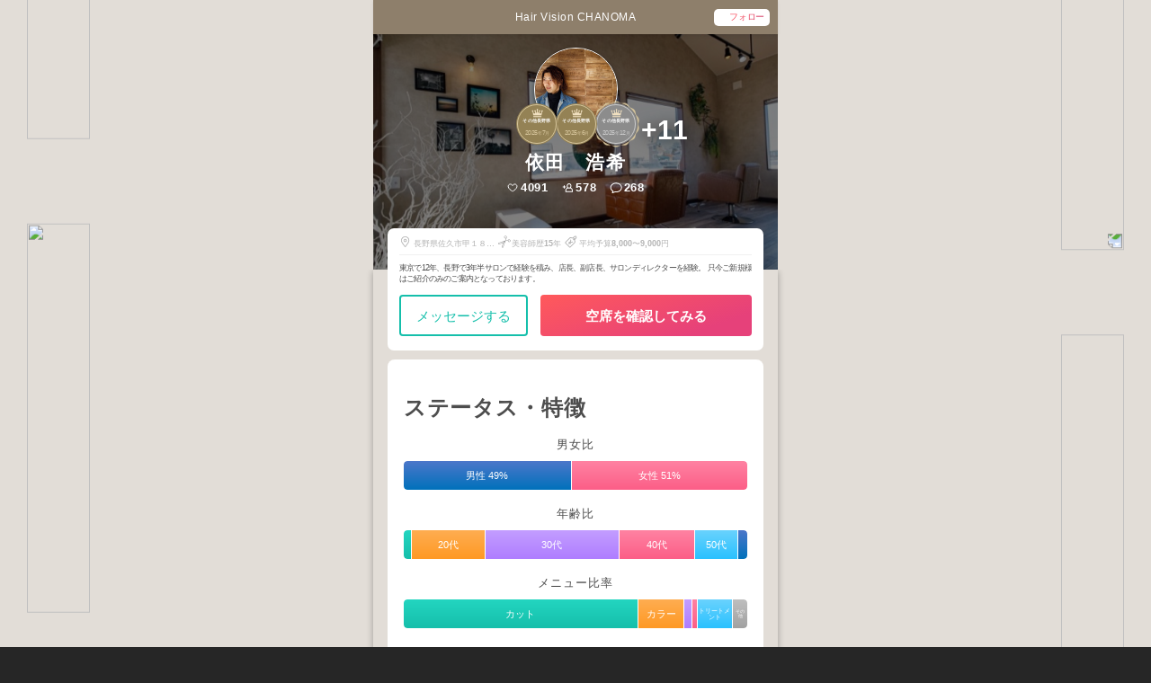

--- FILE ---
content_type: text/html; charset=utf-8
request_url: https://stekina.com/profile/CDAQ-NNBJ?stype=lp
body_size: 40805
content:
<!DOCTYPE html>
<html lang="ja">
  <head>
    <title>美容師｜依田　浩希（よだひろき）- 長野県佐久市甲１８３６－１６　CHANOMA [STEKiNA]</title>
    <meta name="google-site-verification" content="__COJdKYVzne6I3-qbrN9mjVNOlmkszYBIKbzJBIWvM" /> 
      <meta content="Hair Vision CHANOMAの依田　浩希さんをLINEで便利に予約しよう！東京で12年、長野で3年半サロンで経験を積み、店長、副店長、サロンディレクターを経験。
只今ご新規様はご紹介のみのご案内となっております。｜髪質改善/ヘッドスパ/ボブ/くせ毛/大人かわいい/プライベートサロン/メンズスタイル/一生付き合える/メンズストリート/バージン毛" name="description">
      <link href="https://stekina.com/profile/CDAQ-NNBJ" rel="canonical">
    <meta name="csrf-param" content="authenticity_token" />
<meta name="csrf-token" content="mDlgRsQFT8MVYYtDhmPYp45QHAUsOPUDLcOHx9Bh6alBs50i1GaO/MQWJH4sdqeHCc7bjt/Pa8r8p0gwW7tz8w==" />
    
    <link rel="stylesheet" media="all" href="//assets.stekina.com/stekinasv/assets/application-7ba52a21aaf1d7dc8ee11625e91f9cb3b72dac40cd4bcd7cbeb0af48a992e030.css" />

    <script type="application/ld+json">{"@type":"BreadcrumbList","@context":"http://schema.org","itemListElement":[{"item":{"@id":"https://stekina.com","name":"STEKiNAトップ"},"@type":"ListItem","position":1},{"item":{"@id":"https://stekina.com/svcSH/staff","name":"北信越の美容師"},"@type":"ListItem","position":2},{"item":{"@id":"https://stekina.com/svcSH/macHI/staff","name":"その他長野県の美容師"},"@type":"ListItem","position":3},{"item":{"@id":"https://stekina.com/svcSH/macHI/sacX434/staff","name":"佐久の美容師"},"@type":"ListItem","position":4},{"item":{"@id":"https://stekina.com/salon/4162","name":"Hair Vision CHANOMA"},"@type":"ListItem","position":5},{"item":{"@id":"https://stekina.com/profile/CDAQ-NNBJ","name":"依田　浩希"},"@type":"ListItem","position":6}]}</script>
      <script type="application/ld+json">
        {"@context":"https://schema.org","@graph":[{"@type":"Person","@id":"https://stekina.com/profile/CDAQ-NNBJ#person","url":"https://stekina.com/profile/CDAQ-NNBJ","name":"依田　浩希","image":"//assets.stekina.com/karte/owner_photo/3WLF-M3NM-PL8U-735J","jobTitle":"美容師","description":"東京で12年、長野で3年半サロンで経験を積み、店長、副店長、サロンディレクターを経験。\n只今ご新規様はご紹介のみのご案内となっております。","worksFor":{"@id":"https://stekina.com/profile/LYCV-VYEX#salon"},"award":["2025年12月 その他長野県 2位","2025年11月 その他長野県 2位","2025年10月 その他長野県 2位","2025年9月 その他長野県 2位","2025年8月 その他長野県 2位","2025年7月 その他長野県 2位","2025年6月 その他長野県 2位","2025年5月 その他長野県 2位","2025年5月 その他長野県 2位","2025年7月 その他長野県 3位","2025年7月 その他長野県 1位","2025年6月 その他長野県 1位","2025年5月 その他長野県 2位","2025年8月 その他長野県 3位"]},{"@type":"HairSalon","@id":"https://stekina.com/profile/LYCV-VYEX#salon","name":"Hair Vision CHANOMA","url":"https://stekina.com/profile/LYCV-VYEX","address":{"@type":"PostalAddress","addressCountry":"JP","postalCode":"3842104","addressRegion":"長野県","addressLocality":"佐久市甲１８３６－１６　CHANOMA","streetAddress":""},"openingHoursSpecification":[{"@type":"OpeningHoursSpecification","dayOfWeek":["Monday","Tuesday","Wednesday","Thursday","Friday","Saturday"],"opens":"9:00","closes":"19:00"}],"hasMap":"https://www.google.com/maps/place/佐久市甲１８３６－１６　CHANOMA"}]}
      </script>
    <!-- 特定アカウントのみフォントをヒラギノにするcss -->
    <script>
//<![CDATA[

      const LIME_SERVER_URL = 'http://lime-app.limehair.jp'
const MINT_SERVER_PATH = 'https://stekina.com/api'
const MEDIA_SERVER_PATH = 'https://stekina.com/media/api'
const STEKINA_PATH = 'https://stekina.com'
const AD_SUIDBASES = [47773, 48528, 77439, 80662, 81483]
const HIRAGINO_SUIDBASES = [2, 14987, 97186]
const ZAWAYUKI_SUIDBASES = [77439, 81483]


//]]>
</script>    <meta name="viewport" content="width=device-width, initial-scale=1, minimum-scale=1.0, maximum-scale=1.0, user-scalable=no">
    <meta charset="UTF-8">
    <link href="https://assets.stekina.com/stekina-media/rizm_icon_2.png" rel="shortcut icon">
    <meta name="facebook-domain-verification" content="eg51pmsvihuhgr0mc0o5qccucf5jmu" />
    <!-- app/views/example/index.html.erb -->
    


    <!-- facebook -->
        <meta property='og:title' content='依田　浩希さんのSTEKiNAプロフィール'>
    <meta property="og:description" content="東京で12年、長野で3年半サロンで経験を積み、店長、副店長、サロンディレクターを経験。
只今ご新規様はご紹介のみのご案内となっております。" >
    <meta property='og:url' content='https://stekina.com/profile/CDAQ-NNBJ'>
    <meta property='og:type' content='article'>
    <meta property='og:image' content='https://s3-ap-northeast-1.amazonaws.com/lime-eyecatch-generator/profile/74160_335e32130ee875f9652612d623848bcbff1f77c932203d25a9d26104b14a60da.jpg?time=2026012313181769141914'>
    <meta property='og:site_name' content='STEKiNA ステキナ'>

    <!-- twitter -->
        <meta name='twitter:card' content='summary_large_image'>
    <meta name='twitter:site' content='@HAIR_LiMEapp'>
    <meta name='twitter:image' content="https://s3-ap-northeast-1.amazonaws.com/lime-eyecatch-generator/profile/74160_335e32130ee875f9652612d623848bcbff1f77c932203d25a9d26104b14a60da.jpg?time=2026012313181769141914">
    <meta name='twitter:title' content='依田　浩希さんのSTEKiNAプロフィール'>
    <meta name='twitter:description' content='東京で12年、長野で3年半サロンで経験を積み、店長、副店長、サロンディレクターを経験。
只今ご新規様はご紹介のみのご案内となっております。'>

    <script src="//assets.stekina.com/packs/js/application-f68dfe6b830fb8c635b6.js"></script>
    <script src="https://cdnjs.cloudflare.com/ajax/libs/lazysizes/5.1.2/lazysizes.min.js"></script>
    <script src="https://cdnjs.cloudflare.com/ajax/libs/jquery-cookie/1.4.1/jquery.cookie.min.js"></script>
    <script src="https://cdnjs.cloudflare.com/ajax/libs/velocity/1.2.2/velocity.min.js"></script>

    <!-- Google Tag Manager @gtm_account_idが存在する場合のみ-->
    <!-- End Google Tag Manager -->

    <!-- Global site tag (gtag.js) - Google Analytics -->
    <script async src="https://www.googletagmanager.com/gtag/js?id=UA-60500393-7"></script>
    <script>
      window.dataLayer = window.dataLayer || [];
      function gtag() { dataLayer.push(arguments); }
      gtag('js', new Date());
      gtag('config', 'UA-60500393-7');
    </script>


    
        <!-- LINE Tag Base Code -->
        <!-- Do Not Modify -->
        <script>
        (function(g,d,o){
        g._ltq=g._ltq||[];g._lt=g._lt||function(){g._ltq.push(arguments)};
        var h=location.protocol==='https:'?'https://d.line-scdn.net':'http://d.line-cdn.net';
        var s=d.createElement('script');s.async=1;
        s.src=o||h+'/n/line_tag/public/release/v1/lt.js';
        var t=d.getElementsByTagName('script')[0];t.parentNode.insertBefore(s,t);
            })(window, document);
        _lt('init', {
        customerType: 'lap',
        tagId: 'dba8d45e-33d1-4b38-a0bb-148c59a3f13d'
        });
        _lt('send', 'pv', ['dba8d45e-33d1-4b38-a0bb-148c59a3f13d']);
        </script>
        <!-- End LINE Tag Base Code -->

        <!-- TikTok Pixel Code-->
        <script>
        !function (w, d, t) {
        w.TiktokAnalyticsObject=t;var ttq=w[t]=w[t]||[];ttq.methods=["page","track","identify","instances","debug","on","off","once","ready","alias","group","enableCookie","disableCookie"],ttq.setAndDefer=function(t,e){t[e]=function(){t.push([e].concat(Array.prototype.slice.call(arguments,0)))}};for(var i=0;i<ttq.methods.length;i++)ttq.setAndDefer(ttq,ttq.methods[i]);ttq.instance=function(t){for(var e=ttq._i[t]||[],n=0;n<ttq.methods.length;n++)ttq.setAndDefer(e,ttq.methods[n]);return e},ttq.load=function(e,n){var i="https://analytics.tiktok.com/i18n/pixel/events.js";ttq._i=ttq._i||{},ttq._i[e]=[],ttq._i[e]._u=i,ttq._t=ttq._t||{},ttq._t[e]=+new Date,ttq._o=ttq._o||{},ttq._o[e]=n||{};var o=document.createElement("script");o.type="text/javascript",o.async=!0,o.src=i+"?sdkid="+e+"&lib="+t;var a=document.getElementsByTagName("script")[0];a.parentNode.insertBefore(o,a)};

        ttq.load('C7QG34MVLJR68Q6CIA4G');
        ttq.page();
        }(window, document, 'ttq');
        </script>

        <!-- Pinterest Tag -->
        <script>
        !function(e){if(!window.pintrk){window.pintrk = function () {
        window.pintrk.queue.push(Array.prototype.slice.call(arguments))};var
        n=window.pintrk;n.queue=[],n.version="3.0";var
        t=document.createElement("script");t.async=!0,t.src=e;var
        r=document.getElementsByTagName("script")[0];
        r.parentNode.insertBefore(t,r)}}("https://s.pinimg.com/ct/core.js");
        pintrk('load', '2612652521311', {em: '<user_email_address>'});
        pintrk('page');
        </script>
        <noscript>
        <img height="1" width="1" style="display:none;" alt=""
        src="https://ct.pinterest.com/v3/?event=init&tid=2612652521311&pd[em]=<hashed_email_address>&noscript=1" />
        </noscript>
        <!-- end Pinterest Tag -->
        <!-- Facebook Pixel Code-->

        <script>
        ! function (f, b, e, v, n, t, s) {
            if (f.fbq) return;
            n = f.fbq = function () {
            n.callMethod ?
                n.callMethod.apply(n, arguments) : n.queue.push(arguments)
            };
            if (!f._fbq) f._fbq = n;
            n.push = n;
            n.loaded = !0;
            n.version = '2.0';
            n.queue = [];
            t = b.createElement(e);
            t.async = !0;
            t.src = v;
            s = b.getElementsByTagName(e)[0];
            s.parentNode.insertBefore(t, s)
        }(window, document, 'script',
            'https://connect.facebook.net/en_US/fbevents.js');
        fbq('init', '1393018924211821');
        fbq('track', 'PageView');
        </script>
        <noscript><img src="https://www.facebook.com/tr?id=1393018924211821&amp;ev=PageView&amp;noscript=1" height="1"
            width="1" style="display:none"></noscript>

        <!-- Global site tag (gtag.js) - Google Ads: 995271502-->
        <script src="https://www.googletagmanager.com/gtag/js?id=AW-995271502" async=""></script>
        <script>
        window.dataLayer = window.dataLayer || [];
        function gtag() {
            dataLayer.push(arguments);
        }
        gtag('js', new Date());
        gtag('config', 'AW-995271502');
        </script>
        <!-- 【Yahoo】のジェネラルタグ -->
<script async src="https://s.yimg.jp/images/listing/tool/cv/ytag.js"></script>
<script>
window.yjDataLayer = window.yjDataLayer || [];
function ytag() { yjDataLayer.push(arguments); }
ytag({"type":"ycl_cookie"});
</script>
<!-- Yahoo検索リターゲティングタグ -->
<script>
window.yjDataLayer = window.yjDataLayer || [];
function ytag() { yjDataLayer.push(arguments); }
ytag({
  "type":"yss_retargeting",
  "config": {
    "yahoo_ss_retargeting_id": "1001317505",
    "yahoo_sstag_custom_params": {
    }
  }
});
</script>
<!-- Yahooディスプレイリターゲティングタグ -->
<script>
window.yjDataLayer = window.yjDataLayer || [];
function ytag() { yjDataLayer.push(arguments); }
ytag({
  "type":"yjad_retargeting",
  "config":{
    "yahoo_retargeting_id": "UWBE8EGH93",
    "yahoo_retargeting_label": "",
    "yahoo_retargeting_page_type": "",
    "yahoo_retargeting_items":[
      {item_id: '', category_id: '', price: '', quantity: ''}
    ]
  }
});
</script> 
  </head>
  <body class="salon-profile bg-stekina-black new-profile-top  stylists-show"
    data-controller='stylists' data-action='show'  onload="gtag('event', 'matching-click', {'event_category': 'click','event_label': '09b_プロフ確認数'});">
    <!-- Google Tag Manager (noscript) @gtm_account_idが存在する場合のみ -->
    <!-- End Google Tag Manager (noscript) -->
    <div class=" ">
      <header class=" profile-header profile-header-white" 
                                                    data-self-login="false"
                                                    data-stekina-id="CDAQ-NNBJ"
                                                    data-stylist-suidbase="74160"
                                                    data-line-channel="line_rizm"
                                                    data-line-channel-id="1656819086-Dy9vlZP9"
                                                    data-line-app-id-fullview="1656819086-oAeqGA6e"
                                                    data-liff-url="https://liff.line.me/1656819086-Dy9vlZP9?channel_id=1656819086&amp;fletcher_code=CDAQ-NNBJ"
                                                    data-liff-fullview-url="https://liff.line.me/1656819086-oAeqGA6e?channel_id=1656819086&amp;fletcher_code=CDAQ-NNBJ"
                                                    data-stekina-liff-fullview-url="https://liff.line.me/1653392979-06PqZ6w8?channel_id=1653392979&amp;fletcher_code=CDAQ-NNBJ"
                                                    data-is-production="true"
                                                    data-register-from-and-stype-query="&amp;register_from=4&amp;stype=lp&amp;via=&amp;service="
                                                    data-lime-app-accsess="false"
                                                    data-is-mobile-accsess="false"
                                                    data-has-reservation-password='false'
                                                    data-is-only-counseling="false"
                                                    data-is-only-reservation="false"
                                                    data-has-instead-profile="false"
                                                    data-is-pending-followed="false"
                                                    data-show-shared-dialog="false"
                                                    data-is-salon-account="false"
                                                    data-sa-id="4162"
                                                    data-usable-instagram-reservation="false"
                                                    data-usable-instagram-account-id="">



    <div class="profile-header-content">
      <div class="profile-header-content-center">

        <div class="profile-header-content-center-salon">
          <a class="profile-header-content-center-link" href="/profile/LYCV-VYEX?stype=lp">
            Hair Vision CHANOMA
          </a>
        </div>
        <div class="profile-header-content-center-stylist" style="display:none;">
          <a class="profile-header-content-center-link" href="/profile/CDAQ-NNBJ?stype=lp">
            <div class="profile-header-content-center-stylist-img">
              <img onerror="this.src=&#39;//assets.stekina.com/stekinasv/assets/default-prof-photo-2400dc4e8cbf71ac262f10eafc65300f6bef81972ead3da75fad9e57b3b4ed5a.png&#39;" width="16" height="16" alt="依田　浩希" src="//assets.stekina.com/karte/owner_photo_approved/3WLF-M3NM-PL8U-735J?time=1642679139" />
            </div>
            <div class="profile-header-content-center-stylist-name">依田　浩希</div>
          </a>
        </div>
      </div>
      <!-- マッチングヘッダじゃない方のヘッダ右のフォローボタン -->
        <button class="follow-dialog-button profile-header-content-right profile-header-content-right-normal" onclick="gtag(&quot;event&quot;, &quot;matching-click&quot;, {&quot;event_category&quot;: &quot;click&quot;,&quot;event_label&quot;: &quot;08_美容師のフォロー数&quot;});"><span>フォロー</span></button>
    </div>
</header>

<div class="common-macching-card-detail-aboslute-speech-save" style="opacity:1;z-index: 999999;top: 64px;right: 0;width: 41%;position: fixed; display:none;">
    <img src="//assets.stekina.com/stekinasv/assets/speech-mystylist-on-profile-96e9c609b536a2385bd32c49a94d3f0c99b5c27a8350b8fb0fb64251dd00e87d.png" />
</div>


<div class="profile-cover-bg-photo">
  <div class="profile-cover-bg-photo-relative profile-cover-bg-photo-relative-shadow">
    <img class="profile-cover-bg-photo-img" width="450" height="310" alt="依田　浩希のサロン" style="height: 310px;" src="//assets.stekina.com/salon_snap/T345-67QR-SCDX-HTBX/0?time=1642563122028" />
  </div>
</div>
<!--profile-cover-->

<!-- 背景の角丸四角形のシェイプ -->
<div class="bg-stekina-shape">
  <div class="bg-stekina-shape1">
    <img src="https://limehair.jp/php74-lime/wp-content/uploads/2024/05/img-square.svg" />
  </div>
  <div class="bg-stekina-shape2">
    <img src="https://limehair.jp/php74-lime/wp-content/uploads/2024/05/img-square.svg" />
  </div>
  <div class="bg-stekina-shape3">
    <img src="https://limehair.jp/php74-lime/wp-content/uploads/2024/05/img-square.svg" />
  </div>
  <div class="bg-stekina-shape4">
    <img src="https://limehair.jp/php74-lime/wp-content/uploads/2024/05/img-square.svg" />
  </div>
</div>
<!-- 左右のSTEKiNA文字 -->
<div class="wrapper-media-wrap-decoration">
  <div class="wrapper-media-wrap-decoration-flex">
    <div class="wrapper-media-wrap-decoration-flex-left">
      <div class="wrapper-media-wrap-decoration-flex-left-text">
        <div>
          <img src="https://limehair.jp/php74-lime/wp-content/uploads/2024/05/text-stekina01-1.svg" />
        </div>
        <div>
          <img src="https://limehair.jp/php74-lime/wp-content/uploads/2024/05/text-stekina01-1.svg" />
        </div>
      </div>
      <div class="wrapper-media-wrap-decoration-flex-left-text">
        <div>
          <img src="https://limehair.jp/php74-lime/wp-content/uploads/2024/05/text-stekina01-1.svg" />
        </div>
        <div>
          <img src="https://limehair.jp/php74-lime/wp-content/uploads/2024/05/text-stekina01-1.svg" />
        </div>
      </div>
      <div class="wrapper-media-wrap-decoration-flex-left-text">
        <div>
          <img src="https://limehair.jp/php74-lime/wp-content/uploads/2024/05/text-stekina01-1.svg" />
        </div>
        <div>
          <img src="https://limehair.jp/php74-lime/wp-content/uploads/2024/05/text-stekina01-1.svg" />
        </div>
      </div>
      <div class="wrapper-media-wrap-decoration-flex-left-text">
        <div>
          <img src="https://limehair.jp/php74-lime/wp-content/uploads/2024/05/text-stekina01-1.svg" />
        </div>
        <div>
          <img src="https://limehair.jp/php74-lime/wp-content/uploads/2024/05/text-stekina01-1.svg" />
        </div>
      </div>
    </div>
    <div class="wrapper-media-wrap-decoration-flex-right">
      <div class="wrapper-media-wrap-decoration-flex-right-text">
        <div>
          <img src="https://limehair.jp/php74-lime/wp-content/uploads/2024/05/text-stekina01-1.svg" />
        </div>
        <div>
          <img src="https://limehair.jp/php74-lime/wp-content/uploads/2024/05/text-stekina01-1.svg" />
        </div>
      </div>
      <div class="wrapper-media-wrap-decoration-flex-right-text">
        <div>
          <img src="https://limehair.jp/php74-lime/wp-content/uploads/2024/05/text-stekina01-1.svg" />
        </div>
        <div>
          <img src="https://limehair.jp/php74-lime/wp-content/uploads/2024/05/text-stekina01-1.svg" />
        </div>
      </div>
      <div class="wrapper-media-wrap-decoration-flex-right-text">
        <div>
          <img src="https://limehair.jp/php74-lime/wp-content/uploads/2024/05/text-stekina01-1.svg" />
        </div>
        <div>
          <img src="https://limehair.jp/php74-lime/wp-content/uploads/2024/05/text-stekina01-1.svg" />
        </div>
      </div>
      <div class="wrapper-media-wrap-decoration-flex-right-text">
        <div>
          <img src="https://limehair.jp/php74-lime/wp-content/uploads/2024/05/text-stekina01-1.svg" />
        </div>
        <div>
          <img src="https://limehair.jp/php74-lime/wp-content/uploads/2024/05/text-stekina01-1.svg" />
        </div>
      </div>
    </div>
  </div>
</div>  

<div class="profile-top" style="height: 390px;">
  <div class="profile-cover" style="height: 286px;">
    <div class="profile-cover-wrapper">
        <div class="profile-cover-photo">
          <div class="profile-cover-photo-official ranking-history-viewer">
            

          </div>
          
        <div class="profile-cover-photo-img">
          <a href="/profile/CDAQ-NNBJ?stype=lp">
          <img onerror="this.src=&#39;//assets.stekina.com/stekinasv/assets/default-prof-photo-2400dc4e8cbf71ac262f10eafc65300f6bef81972ead3da75fad9e57b3b4ed5a.png&#39;" width="93" height="93" alt="依田　浩希" data-src="//assets.stekina.com/karte/owner_photo_approved/3WLF-M3NM-PL8U-735J?time=1642679139" class="lazyload" src="//assets.stekina.com/stekinasv/assets/default-minimum-photo-6c5c80c87b4af2030b6864642cb4e8ae6d2383d4e2aaf2e8451b48437f6fb8d0.png" /><noscript><img onerror="this.src=&#39;//assets.stekina.com/stekinasv/assets/default-prof-photo-2400dc4e8cbf71ac262f10eafc65300f6bef81972ead3da75fad9e57b3b4ed5a.png&#39;" width="93" height="93" alt="依田　浩希" data-src="//assets.stekina.com/karte/owner_photo_approved/3WLF-M3NM-PL8U-735J?time=1642679139" class="lazyload" src="//assets.stekina.com/karte/owner_photo_approved/3WLF-M3NM-PL8U-735J?time=1642679139" /></noscript>
          </a>
        </div>

            <div class="profile-cover-badge-list-container  ranking-history-viewer">
  <div class="profile-ranking-history-badge-list-wrapper">
    <ul class="stekina-media-ranking-badges profile-ranking-history-badge-list profile-ranking-history-badge-list-small">
        <li class="stekina-media-ranking-badge" style="z-index: 3">
          
    <span class="stekina-media-ranking-badge-wrapper gold">
        <div class="stekina-media-ranking-badge-frame">
            <div class="stekina-media-ranking-badge-contents">
            <img class="stekina-media-ranking-badge-image" src="https://assets.stekina.com/stekina-media/ranking_badge_crown.png" alt="crown"/>
            <div class="stekina-media-ranking-badge-area">
                <span>その他長野県</span>
            </div>
            <div class="stekina-media-ranking-badge-date">
                <span class="year">2025</span>
                <span class="year_text">年</span>
                <span class="month">7</span>
                <span class="month_text">月</span>
            </div>
            </div>
        </div>
    </span>


<script>
  (function() {
    function applyLenClass() {
      document.querySelectorAll('.stekina-media-ranking-badge-area').forEach(el => {
        const len = [...el.textContent.trim()].length;
        el.classList.toggle('len-3', len <= 3);
        el.classList.toggle('len-5', len > 3 && len <= 5);
        el.classList.toggle('len-long', len > 5);

        el.style.display = 'block';
      });
    }

    /* ① 初回ロード用（DOMContentLoaded も Turbo/ Turbolinks も考慮） */
    if (document.readyState === 'loading') {
      document.addEventListener('DOMContentLoaded', applyLenClass, {
        once: true
      });
    } else {
      applyLenClass(); // もう DOM があるなら即実行
    }

    /* ② ページ遷移（Turbolinks / Turbo）用 */
    document.addEventListener('turbolinks:load', applyLenClass);
    document.addEventListener('turbo:load', applyLenClass);
  })();
</script>
        </li>
        <li class="stekina-media-ranking-badge" style="z-index: 2">
          
    <span class="stekina-media-ranking-badge-wrapper gold">
        <div class="stekina-media-ranking-badge-frame">
            <div class="stekina-media-ranking-badge-contents">
            <img class="stekina-media-ranking-badge-image" src="https://assets.stekina.com/stekina-media/ranking_badge_crown.png" alt="crown"/>
            <div class="stekina-media-ranking-badge-area">
                <span>その他長野県</span>
            </div>
            <div class="stekina-media-ranking-badge-date">
                <span class="year">2025</span>
                <span class="year_text">年</span>
                <span class="month">6</span>
                <span class="month_text">月</span>
            </div>
            </div>
        </div>
    </span>


<script>
  (function() {
    function applyLenClass() {
      document.querySelectorAll('.stekina-media-ranking-badge-area').forEach(el => {
        const len = [...el.textContent.trim()].length;
        el.classList.toggle('len-3', len <= 3);
        el.classList.toggle('len-5', len > 3 && len <= 5);
        el.classList.toggle('len-long', len > 5);

        el.style.display = 'block';
      });
    }

    /* ① 初回ロード用（DOMContentLoaded も Turbo/ Turbolinks も考慮） */
    if (document.readyState === 'loading') {
      document.addEventListener('DOMContentLoaded', applyLenClass, {
        once: true
      });
    } else {
      applyLenClass(); // もう DOM があるなら即実行
    }

    /* ② ページ遷移（Turbolinks / Turbo）用 */
    document.addEventListener('turbolinks:load', applyLenClass);
    document.addEventListener('turbo:load', applyLenClass);
  })();
</script>
        </li>
        <li class="stekina-media-ranking-badge" style="z-index: 1">
          
    <span class="stekina-media-ranking-badge-wrapper silver">
        <div class="stekina-media-ranking-badge-frame">
                <img class="stekina-media-ranking-badge-deco wave" src="https://assets.stekina.com/stekina-media/medal_deco_wave.png" alt="crodecown"/>
            <div class="stekina-media-ranking-badge-contents">
            <img class="stekina-media-ranking-badge-image" src="https://assets.stekina.com/stekina-media/ranking_badge_crown.png" alt="crown"/>
            <div class="stekina-media-ranking-badge-area">
                <span>その他長野県</span>
            </div>
            <div class="stekina-media-ranking-badge-date">
                <span class="year">2025</span>
                <span class="year_text">年</span>
                <span class="month">12</span>
                <span class="month_text">月</span>
            </div>
            </div>
        </div>
    </span>


<script>
  (function() {
    function applyLenClass() {
      document.querySelectorAll('.stekina-media-ranking-badge-area').forEach(el => {
        const len = [...el.textContent.trim()].length;
        el.classList.toggle('len-3', len <= 3);
        el.classList.toggle('len-5', len > 3 && len <= 5);
        el.classList.toggle('len-long', len > 5);

        el.style.display = 'block';
      });
    }

    /* ① 初回ロード用（DOMContentLoaded も Turbo/ Turbolinks も考慮） */
    if (document.readyState === 'loading') {
      document.addEventListener('DOMContentLoaded', applyLenClass, {
        once: true
      });
    } else {
      applyLenClass(); // もう DOM があるなら即実行
    }

    /* ② ページ遷移（Turbolinks / Turbo）用 */
    document.addEventListener('turbolinks:load', applyLenClass);
    document.addEventListener('turbo:load', applyLenClass);
  })();
</script>
        </li>
        <li class="more-badges">+11</li>
    </ul>
  </div>
</div>


      </div>
      <h1 class="profile-cover-name">
          依田　浩希
      </h1>
      <div class="profile-cover-count">
        <!--ステキ数-->
        <div class="profile-cover-count-list">
          <div class="profile-cover-count-list-img">
            <img width="14" height="14" alt="suteki icon" src="//assets.stekina.com/stekinasv/assets/svg/icon-suteki-ranking-personal-white-a3a2a4be1087a5092e35d9cc3841bbdf3346c71896c715c324ce51b9a04c43bf.svg" />
          </div>
          <div class="profile-cover-count-list-number">4091</div>
        </div>
        <!--フォロワー数-->
        <div class="profile-cover-count-list">
          <div class="profile-cover-count-list-img">
            <img width="14" height="14" alt="follower icon" src="//assets.stekina.com/stekinasv/assets/svg/icon-follower-ranking-personal-white-0d876ca60a1a66384d9a98431edde89b1bb3ef9d30f469ad5a9a947fd6f49d3d.svg" />
          </div>
          <div class="profile-cover-count-list-number">578</div>
        </div>
        <!--レビュー数-->
        <div class="profile-cover-count-list">
          <div class="profile-cover-count-list-img">
            <img width="14" height="14" alt="review icon" src="//assets.stekina.com/stekinasv/assets/svg/icon-reviews-ranking-personal-white-e4e34e757bdfad8f4570d61969b99f3b6d7522023a73bd754e4ce47d8c0091f0.svg" />
          </div>
          <div class="profile-cover-count-list-number">268</div>
        </div>
      </div>
    </div>
    <div class="profile-cover-bg"></div>

  </div>

  <!--.profile-date-->
  <div class="profile-detail">
    <div class="profile-detail-date">
      <div class="profile-detail-date-list">
        <!--住所-->
        <div class="profile-detail-date-list-img">
          <img width="14" height="14" alt="住所" src="//assets.stekina.com/stekinasv/assets/svg/icn_map-ranking-personal-127f488720e27198e1ff9946937ee36e3086907b0633eff721caca946250b98b.svg" />
        </div>
        <div class="profile-detail-date-list-text profile-detail-date-list-address">
            長野県佐久市甲１８３６－１６　CHANOMA
        </div>
        <!--美容師歴-->
      </div>
      <div class="profile-detail-date-list">
        <div class="profile-detail-date-list-img">
          <img width="14" height="14" alt="職業" src="//assets.stekina.com/stekinasv/assets/svg/icn-lime-504449bc4b7ff13178e4f349952c430c0cce6c98bd9b95d43495a896a94ca19e.svg" />
        </div>
        <div class="profile-detail-date-list-text">
          美容師歴<b>15</b>年
        </div>
      </div>
      <div class="profile-detail-date-list">
        <!--平均予算-->
        <div class="profile-detail-date-list-img">
          <img width="14" height="14" alt="平均予算" src="//assets.stekina.com/stekinasv/assets/svg/icn-price-ranking-personal-d7aaa1a9616025e910d7097d49675085cafd0bf9c08dd6c9f40630dff962e49c.svg" />
        </div>
        <div class="profile-detail-date-list-text">
            平均予算<b>8,000</b>〜<b>9,000</b>円
        </div>
      </div>
    </div>
    <div class="profile-detail-note">
      東京で12年、長野で3年半サロンで経験を積み、店長、副店長、サロンディレクターを経験。
只今ご新規様はご紹介のみのご案内となっております。
    </div>

    <div class="profile-detail-button header-profile-button" style="">
            <div class="profile-detail-button-sub">
              <a class="move_to_counseling_date" onclick="gtag('event', 'matching-click', {'event_category': 'click','event_label': '12_【空席を確認】数'});" style="">
              メッセージする</a>
            </div>

              <div class="profile-detail-button-main check-seats-button">
                <a class="move_to_reservation_date" onclick="gtag('event', 'matching-click', {'event_category': 'click','event_label': '12_【空席を確認】数'});" style="">
                  空席を確認してみる</a>
              </div>
            
      </div>
    
  </div>
 
  <div class="save-speech-top" style="opacity:1; z-index: 999999; display:none;">
    <div class="save-speech-top-wrap">
      <img width="189" alt="マイスタイリストに追加されました" src="//assets.stekina.com/stekinasv/assets/speech-add-mystylist-profile-medium-9a1f3af6acaf6a8a6ddd53de7a52878d6491a948b9ab0c57c2dfe3d3cd921d8e.png" />
    </div>
  </div>
</div>


<div class="fixed-bottom-matching-speech" style="opacity:1;z-index: 999999;display:none;">
  <div class="fixed-bottom-matching-speech-wrap">
        <img src="https://limehair.jp/wp-https-lime/wp-content/uploads/2020/07/speech-add-mystylist-profile-medium.png">
  </div>
</div>
<div class="fixed-bottom" style="display:none;">

      <div class="fixed-bottom-wrapper">
        <div class="fixed-bottom-button-sub">
          <a class="move_to_counseling_date" onclick="gtag('event', 'matching-click', {'event_category': 'click','event_label': '12_【空席を確認】数'});">
          メッセージする</a>
        </div>

          <div class="fixed-bottom-button-main check-seats-button">
            <a class="move_to_reservation_date" onclick="gtag('event', 'matching-click', {'event_category': 'click','event_label': '12_【空席を確認】数'});">
            空席を確認してみる</a>
          </div>

        


      </div>

</div>


<div class="wrapper-profile-wrap">
  <div class="wrapper-profile">
    <div class="profile-section">
  <div class="profile-section-block">
    <div class="profile-section-block-title">
      <h2>ステータス・特徴 </h2>
    </div>
    <div class="profile-section-block-status">
      <div class="profile-section-block-status-title">男女比</div>
        <div class="profile-section-block-status-table-wrap">
          <ul class="profile-section-block-status-table">
            <li style="background-image: linear-gradient(180deg, #4C77CA 0%, #0071BB 100%); width:48.8479262672811%; lessthan-10">男性 49%</li>
            <li style="background-image: linear-gradient(180deg, #FF82A2 0%, #FC5E87 100%); width:51.1520737327189%; lessthan-10">女性 51%</li>
          </ul>
        </div>

      <div class="profile-section-block-status-title">年齢比</div>
        <div class="profile-section-block-status-table-wrap">
          <ul class="profile-section-block-status-table">
            <li style="background-image: linear-gradient(180deg, #23D5C0 1%, #15BFAB 100%); width:2.5423728813559325%;" class="lessthan-10"></li>
            <li style="background-image: linear-gradient(180deg, #FEAD51 0%, #FF9924 100%); width:21.1864406779661%;" class="">20代</li>
            <li style="background-image: linear-gradient(180deg, #C39DFF 0%, #AF7DFF 100%); width:38.983050847457626%;" class="">30代</li>
            <li style="background-image: linear-gradient(180deg, #FF82A2 0%, #FC5E87 100%); width:22.033898305084744%;" class="">40代</li>
            <li style="background-image: linear-gradient(180deg, #69D2FD 1%, #2AC1FF 100%); width:12.711864406779661%;" class="">50代</li>
            <li style="background-image: linear-gradient(180deg, #4C77CA 0%, #0071BB 100%); width:2.5423728813559325%;" class="lessthan-10"></li>
          </ul>
        </div>

        <div class="profile-section-block-status-title">メニュー比率</div>
          <div class="profile-section-block-status-table-wrap">
            <ul class="profile-section-block-status-table">
              <li       style="background-image: linear-gradient(180deg, #23D5C0 1%, #15BFAB 100%); width:68.36221352711011%;" class="">カット</li>
              <li     style="background-image: linear-gradient(180deg, #FEAD51 0%, #FF9924 100%); width:13.303521520402459%;" class="">カラー</li>
              <li      style="background-image: linear-gradient(180deg, #C39DFF 0%, #AF7DFF 100%); width:2.291783119060928%;" class="lessthan-10"></li>
              <li    style="background-image: linear-gradient(180deg, #FF82A2 0%, #FC5E87 100%); width:1.509223029625489%;" class="lessthan-10"></li>
              <li class="statuslist" style="background-image: linear-gradient(180deg, #69D2FD 1%, #2AC1FF 100%); width:10.34097261039687%;" class="">トリートメント</li>
              <li      style="background-image: linear-gradient(180deg, #bfbfbf 0%, #A1A1A1 100%);  width:4.192286193404136%;" class="lessthan-10">その他</li>
            </ul>
          </div>
    </div>

  </div>
  <div class="profile-section-block">
    <ul class="profile-section-block-usertag">
        <li>髪質改善</li>
        <li>ヘッドスパ</li>
        <li>ボブ</li>
        <li>くせ毛</li>
        <li>大人かわいい</li>
        <li>プライベートサロン</li>
        <li>メンズスタイル</li>
        <li>一生付き合える</li>
        <li>メンズストリート</li>
        <li>バージン毛</li>
    </ul>
  </div>
</div>


    <div class="profile-section profile-media-section">

    <div class='instagram-panel-area' style='text-align:center'>
      <div class="profile-section-block-title">
        <div class="profile-section-block-title-img">
          <img width="30" height="30" alt="instagram icon" src="//assets.stekina.com/stekinasv/assets/svg/icn-insta-mono-e63c072d1ca3bdfec6524c011912e5b96b64b1b1880248648f384241bc175c51.svg" />
        </div>
        <h2>Instagram</h2>
      </div>
      <div class="profile-section-block-instagram">
        <div class='pre-load-visual'>
          <div class="absolute-carousel-icon">
            <img width="30" height="30" alt="arrow" src="//assets.stekina.com/stekinasv/assets/svg/icn-arrow-carousel-a99c4077002eed62da6cf025b7702fc51f3f6467e42215fa43865e1ee434cd1e.svg" />
          </div>
          <ul class='medias'>
              <li class='wrapper-loader-instagram'>
                <div class="loader-instagram">
                  <div class="loader-instagram-icon">
                    <img width="80" height="80" alt="instagram icon" src="//assets.stekina.com/stekinasv/assets/svg/icn-insta-white-1929e843568e30e4dea7a47c0a6848134e2431510d68fb56ef0f04ce2d17f482.svg" />
                  </div>
                  <div class="loader-animation">
                    <div class="loader-animation-text">
                      読込中
                    </div>
                  </div>
                </div>
              </li>
              <li class='wrapper-loader-instagram'>
                <div class="loader-instagram">
                  <div class="loader-instagram-icon">
                    <img width="80" height="80" alt="instagram icon" src="//assets.stekina.com/stekinasv/assets/svg/icn-insta-white-1929e843568e30e4dea7a47c0a6848134e2431510d68fb56ef0f04ce2d17f482.svg" />
                  </div>
                  <div class="loader-animation">
                    <div class="loader-animation-text">
                      読込中
                    </div>
                  </div>
                </div>
              </li>
              <li class='wrapper-loader-instagram'>
                <div class="loader-instagram">
                  <div class="loader-instagram-icon">
                    <img width="80" height="80" alt="instagram icon" src="//assets.stekina.com/stekinasv/assets/svg/icn-insta-white-1929e843568e30e4dea7a47c0a6848134e2431510d68fb56ef0f04ce2d17f482.svg" />
                  </div>
                  <div class="loader-animation">
                    <div class="loader-animation-text">
                      読込中
                    </div>
                  </div>
                </div>
              </li>
          </ul>
        </div>
      </div>
    </div>
</div>


    <div class="profile-section">
  <div class="profile-section-block">
    <div class="profile-section-block-title">
      <h2>お客様からのレビュー<span class="profile-section-block-title-sub">(<a style="color:#15bfab; text-decoration: none;" href="/profile/CDAQ-NNBJ/review?stype=lp">268件</a>)</span></h2>
    </div>
    <div class='review-overviews-area'>
      <div class='recommend-ifram-loading'>
        <div class="loader loader--style2" style='margin:30px auto 10px;'>
          <svg version="1.1" id="loader-1" xmlns="http://www.w3.org/2000/svg" xmlns:xlink="http://www.w3.org/1999/xlink" x="0px" y="0px" width="40px" height="40px" viewBox="0 0 50 50" style="enable-background:new 0 0 50 50;" xml:space="preserve"></svg>
        </div>
      </div>
    </div>
  </div>

  <div class="profile-section-block">
    <div class="profile-section-block-title-stekina-shokai">
     <h2>
        <span>美容プロ</span><span class="profile-section-block-title-sub2">からの</span><span>ステキナ紹介文 </span><span class="profile-section-block-title-sub">(<a style="color:#15bfab; text-decoration: none;" href="/profile/CDAQ-NNBJ/recommend?stype=lp">0件</a>)</span>
      </h2>
    </div>
    <div class='recommend-overviews-area'>
      <div class='recommend-ifram-loading'>
        <div class="loader loader--style2" style='margin:30px auto 10px;'>
          <svg version="1.1" id="loader-1" xmlns="http://www.w3.org/2000/svg" xmlns:xlink="http://www.w3.org/1999/xlink" x="0px" y="0px" width="40px" height="40px" viewBox="0 0 50 50" style="enable-background:new 0 0 50 50;" xml:space="preserve"></svg>
        </div>
      </div>
    </div>
  </div>
</div>


    <div class="profile-section">
  <div class="profile-section-block">
    <div class="profile-section-block-title">
      <h2>メニュー料金</h2>
    </div>
    <div class="profile-section-block-normal-menus menus" data-opened="true">
        <dl class="profile-section-block-normal-menu menu short-menus">
          <dt class="profile-section-block-normal-menu-name">
            メンズカット
          </dt>
          <dd class="profile-section-block-normal-menu-price">
            <span class="profile-section-block-normal-menu-price-yen">4,500</span><span>円</span>
          </dd>
        </dl>
        <dl class="profile-section-block-normal-menu menu short-menus">
          <dt class="profile-section-block-normal-menu-name">
            リタッチ
          </dt>
          <dd class="profile-section-block-normal-menu-price">
            <span class="profile-section-block-normal-menu-price-yen">4,950</span><span>円</span>
          </dd>
        </dl>
        <dl class="profile-section-block-normal-menu menu short-menus">
          <dt class="profile-section-block-normal-menu-name">
            ケアパーマ
          </dt>
          <dd class="profile-section-block-normal-menu-price">
            <span class="profile-section-block-normal-menu-price-yen">6,600</span><span>円</span>
          </dd>
        </dl>
        <dl class="profile-section-block-normal-menu menu short-menus">
          <dt class="profile-section-block-normal-menu-name">
            ケア縮毛矯正
          </dt>
          <dd class="profile-section-block-normal-menu-price">
            <span class="profile-section-block-normal-menu-price-yen">12,650</span><span>円</span>
          </dd>
        </dl>
        <dl class="profile-section-block-normal-menu menu short-menus">
          <dt class="profile-section-block-normal-menu-name">
            marbbヘッドスパ
          </dt>
          <dd class="profile-section-block-normal-menu-price">
            <span class="profile-section-block-normal-menu-price-yen">4,180</span><span>円</span>
          </dd>
        </dl>
        <dl class="profile-section-block-normal-menu menu long-menus" style='display:none;'>
          <dt class="profile-section-block-normal-menu-name">
            メンズカット
          </dt>
          <dd class="profile-section-block-normal-menu-price">
            <span class="profile-section-block-normal-menu-price-yen">4,500</span><span>円</span>
          </dd>
        </dl>
        <dl class="profile-section-block-normal-menu menu long-menus" style='display:none;'>
          <dt class="profile-section-block-normal-menu-name">
            レディースカット
          </dt>
          <dd class="profile-section-block-normal-menu-price">
            <span class="profile-section-block-normal-menu-price-yen">4,500</span><span>円</span>
          </dd>
        </dl>
        <dl class="profile-section-block-normal-menu menu long-menus" style='display:none;'>
          <dt class="profile-section-block-normal-menu-name">
            カット(小学生以下)
          </dt>
          <dd class="profile-section-block-normal-menu-price">
            <span class="profile-section-block-normal-menu-price-yen">2,500</span><span>円</span>
          </dd>
        </dl>
        <dl class="profile-section-block-normal-menu menu long-menus" style='display:none;'>
          <dt class="profile-section-block-normal-menu-name">
            カット(中高生)
          </dt>
          <dd class="profile-section-block-normal-menu-price">
            <span class="profile-section-block-normal-menu-price-yen">3,300</span><span>円</span>
          </dd>
        </dl>
        <dl class="profile-section-block-normal-menu menu long-menus" style='display:none;'>
          <dt class="profile-section-block-normal-menu-name">
            カット(大学専門生)
          </dt>
          <dd class="profile-section-block-normal-menu-price">
            <span class="profile-section-block-normal-menu-price-yen">3,850</span><span>円</span>
          </dd>
        </dl>
        <dl class="profile-section-block-normal-menu menu long-menus" style='display:none;'>
          <dt class="profile-section-block-normal-menu-name">
            前髪カット
          </dt>
          <dd class="profile-section-block-normal-menu-price">
            <span class="profile-section-block-normal-menu-price-yen">1,100</span><span>円</span>
          </dd>
        </dl>
        <dl class="profile-section-block-normal-menu menu long-menus" style='display:none;'>
          <dt class="profile-section-block-normal-menu-name">
            眉カット
          </dt>
          <dd class="profile-section-block-normal-menu-price">
            <span class="profile-section-block-normal-menu-price-yen">550</span><span>円</span>
          </dd>
        </dl>
        <dl class="profile-section-block-normal-menu menu long-menus" style='display:none;'>
          <dt class="profile-section-block-normal-menu-name">
            ポイントカット
          </dt>
          <dd class="profile-section-block-normal-menu-price">
            <span class="profile-section-block-normal-menu-price-yen">2,200</span><span>円</span>
          </dd>
        </dl>
        <dl class="profile-section-block-normal-menu menu long-menus" style='display:none;'>
          <dt class="profile-section-block-normal-menu-name">
            リタッチ
          </dt>
          <dd class="profile-section-block-normal-menu-price">
            <span class="profile-section-block-normal-menu-price-yen">4,950</span><span>円</span>
          </dd>
        </dl>
        <dl class="profile-section-block-normal-menu menu long-menus" style='display:none;'>
          <dt class="profile-section-block-normal-menu-name">
            フルカラー
          </dt>
          <dd class="profile-section-block-normal-menu-price">
            <span class="profile-section-block-normal-menu-price-yen">6,600</span><span>円</span>
          </dd>
        </dl>
        <dl class="profile-section-block-normal-menu menu long-menus" style='display:none;'>
          <dt class="profile-section-block-normal-menu-name">
            メンズカラー
          </dt>
          <dd class="profile-section-block-normal-menu-price">
            <span class="profile-section-block-normal-menu-price-yen">4,400</span><span>円</span>
          </dd>
        </dl>
        <dl class="profile-section-block-normal-menu menu long-menus" style='display:none;'>
          <dt class="profile-section-block-normal-menu-name">
            ケアブリーチ
          </dt>
          <dd class="profile-section-block-normal-menu-price">
            <span class="profile-section-block-normal-menu-price-yen">8,800</span><span>円</span>
          </dd>
        </dl>
        <dl class="profile-section-block-normal-menu menu long-menus" style='display:none;'>
          <dt class="profile-section-block-normal-menu-name">
            エアタッチorハイライト
          </dt>
          <dd class="profile-section-block-normal-menu-price">
            <span class="profile-section-block-normal-menu-price-yen">8,800</span><span>円</span>
          </dd>
        </dl>
        <dl class="profile-section-block-normal-menu menu long-menus" style='display:none;'>
          <dt class="profile-section-block-normal-menu-name">
            インナーカラー
          </dt>
          <dd class="profile-section-block-normal-menu-price">
            <span class="profile-section-block-normal-menu-price-yen">5,500</span><span>円</span>
          </dd>
        </dl>
        <dl class="profile-section-block-normal-menu menu long-menus" style='display:none;'>
          <dt class="profile-section-block-normal-menu-name">
            ケアパーマ
          </dt>
          <dd class="profile-section-block-normal-menu-price">
            <span class="profile-section-block-normal-menu-price-yen">6,600</span><span>円</span>
          </dd>
        </dl>
        <dl class="profile-section-block-normal-menu menu long-menus" style='display:none;'>
          <dt class="profile-section-block-normal-menu-name">
            特殊ケアパーマ
          </dt>
          <dd class="profile-section-block-normal-menu-price">
            <span class="profile-section-block-normal-menu-price-yen">8,800</span><span>円</span>
          </dd>
        </dl>
        <dl class="profile-section-block-normal-menu menu long-menus" style='display:none;'>
          <dt class="profile-section-block-normal-menu-name">
            ポイント
          </dt>
          <dd class="profile-section-block-normal-menu-price">
            <span class="profile-section-block-normal-menu-price-yen">3,300</span><span>円</span>
          </dd>
        </dl>
        <dl class="profile-section-block-normal-menu menu long-menus" style='display:none;'>
          <dt class="profile-section-block-normal-menu-name">
            ケア縮毛矯正
          </dt>
          <dd class="profile-section-block-normal-menu-price">
            <span class="profile-section-block-normal-menu-price-yen">12,650</span><span>円</span>
          </dd>
        </dl>
        <dl class="profile-section-block-normal-menu menu long-menus" style='display:none;'>
          <dt class="profile-section-block-normal-menu-name">
            ハーフ
          </dt>
          <dd class="profile-section-block-normal-menu-price">
            <span class="profile-section-block-normal-menu-price-yen">7,700</span><span>円</span>
          </dd>
        </dl>
        <dl class="profile-section-block-normal-menu menu long-menus" style='display:none;'>
          <dt class="profile-section-block-normal-menu-name">
            ポイント
          </dt>
          <dd class="profile-section-block-normal-menu-price">
            <span class="profile-section-block-normal-menu-price-yen">5,500</span><span>円</span>
          </dd>
        </dl>
        <dl class="profile-section-block-normal-menu menu long-menus" style='display:none;'>
          <dt class="profile-section-block-normal-menu-name">
            marbbヘッドスパ
          </dt>
          <dd class="profile-section-block-normal-menu-price">
            <span class="profile-section-block-normal-menu-price-yen">4,180</span><span>円</span>
          </dd>
        </dl>
        <dl class="profile-section-block-normal-menu menu long-menus" style='display:none;'>
          <dt class="profile-section-block-normal-menu-name">
            超音波トリートメント＋ホームケア付
          </dt>
          <dd class="profile-section-block-normal-menu-price">
            <span class="profile-section-block-normal-menu-price-yen">4,510</span><span>円</span>
          </dd>
        </dl>
        <dl class="profile-section-block-normal-menu menu long-menus" style='display:none;'>
          <dt class="profile-section-block-normal-menu-name">
            超音波トリートメント
          </dt>
          <dd class="profile-section-block-normal-menu-price">
            <span class="profile-section-block-normal-menu-price-yen">3,850</span><span>円</span>
          </dd>
        </dl>
        <dl class="profile-section-block-normal-menu menu long-menus" style='display:none;'>
          <dt class="profile-section-block-normal-menu-name">
            marbb(マーブ)のみのメニュー
          </dt>
          <dd class="profile-section-block-normal-menu-price">
            <span class="profile-section-block-normal-menu-price-yen">2,200</span><span>円</span>
          </dd>
        </dl>
        <dl class="profile-section-block-normal-menu menu long-menus" style='display:none;'>
          <dt class="profile-section-block-normal-menu-name">
            髪質改善トリートメント
          </dt>
          <dd class="profile-section-block-normal-menu-price">
            <span class="profile-section-block-normal-menu-price-yen">9,900</span><span>円</span>
          </dd>
        </dl>
        <dl class="profile-section-block-normal-menu menu long-menus" style='display:none;'>
          <dt class="profile-section-block-normal-menu-name">
            炭酸ヘッドスパ
          </dt>
          <dd class="profile-section-block-normal-menu-price">
            <span class="profile-section-block-normal-menu-price-yen">3,300</span><span>円</span>
          </dd>
        </dl>
        <dl class="profile-section-block-normal-menu menu long-menus" style='display:none;'>
          <dt class="profile-section-block-normal-menu-name">
            シャンプー(カラー、パーマ、縮毛のみの場合)
          </dt>
          <dd class="profile-section-block-normal-menu-price">
            <span class="profile-section-block-normal-menu-price-yen">550</span><span>円</span>
          </dd>
        </dl>
        <dl class="profile-section-block-normal-menu menu long-menus" style='display:none;'>
          <dt class="profile-section-block-normal-menu-name">
            シャンプーブロー
          </dt>
          <dd class="profile-section-block-normal-menu-price">
            <span class="profile-section-block-normal-menu-price-yen">2,420</span><span>円</span>
          </dd>
        </dl>
        <dl class="profile-section-block-normal-menu menu long-menus" style='display:none;'>
          <dt class="profile-section-block-normal-menu-name">
            炭酸ヘッドスパ
          </dt>
          <dd class="profile-section-block-normal-menu-price">
            <span class="profile-section-block-normal-menu-price-yen">3,300</span><span>円</span>
          </dd>
        </dl>
    </div>
    <div class="profile-common-readmore">
      <a class="toggle_menu">メニュー詳細 </a>
    </div>
  </div>

    <div class="profile-section-block">
      <div class="profile-section-block-title">
        <h2>オススメのメニュー</h2>
      </div>
        <div class="profile-section-block-coupon-menu">
          <div class="profile-coupon-availabel-balloon" data-m-suid="4745167558019544781"
                                                        data-suidbase="74160">

          </div>
          <div class="profile-section-block-coupon-menu-wrapper profile-copon-link check-seats-button"  data-suidbase="74160"
                                                                                                        data-m-suid="4745167558019544781"
                                                                                                        data-m-name="新商品✨カット＋カラーに酸熱TRをin＋超音波TRで手触り最強💎"
                                                                                                        data-cost="18910"
                                                                                                        data-how-long="150" onclick="gtag('event', 'matching-click', {'event_category': 'click','event_label': '12_【空席を確認】数'});">
            <div class="profile-section-block-coupon-menu-top">
              <div class="profile-section-block-coupon-menu-top-category">
                  <img width="54" alt="おすすめ" src="//assets.stekina.com/stekinasv/assets/tag_coupon_recommend-menu-031bd6ff71a7d9ec70df9931779ed40f2f1661ea8802a1f078169edeb61a0f48.jpg" />
              </div>
              <div class="profile-section-block-coupon-menu-top-menuname">
                新商品✨カット＋カラーに酸熱TRをin＋超音波TRで手触り最強💎
              </div>
            </div>
            <div class="profile-section-block-coupon-menu-detail">
                <div class="profile-section-block-coupon-menu-detail-left-photo">
                  <img class="lazyload photo" width="87" height="87" alt="coupon photo" data-src="https://s3-ap-northeast-1.amazonaws.com/rizmapp/coupon_menu/A446DFBC-F1B2-4F57-BA76-DDE2FDB9739E-87833-00001D53321074F1.png" src="//assets.stekina.com/stekinasv/assets/default-minimum-photo-6c5c80c87b4af2030b6864642cb4e8ae6d2383d4e2aaf2e8451b48437f6fb8d0.png" /><noscript><img class="lazyload photo" width="87" height="87" alt="coupon photo" data-src="https://s3-ap-northeast-1.amazonaws.com/rizmapp/coupon_menu/A446DFBC-F1B2-4F57-BA76-DDE2FDB9739E-87833-00001D53321074F1.png" src="https://s3-ap-northeast-1.amazonaws.com/rizmapp/coupon_menu/A446DFBC-F1B2-4F57-BA76-DDE2FDB9739E-87833-00001D53321074F1.png" /></noscript>
                </div>
              <div class="profile-section-block-coupon-menu-detail-right">
                <div class="profile-section-block-coupon-menu-detail-right-price">
                  <span class="profile-section-block-coupon-menu-detail-right-price-after">18,910円</span>
                </div>
                <div class="profile-section-block-coupon-menu-detail-right-note">
                  新メニュー‼︎‼︎✨
ケアカラーに酸熱トリートメントをカラー剤に混ぜるだけでツヤツヤ手触り抜群になる2025年発の黄金メニューです💎
人気メニュー間違いなし✨
                </div>
              </div>
            </div>
            <div class="profile-section-block-coupon-menu-detail-bottom">
                    <div class="profile-section-block-coupon-menu-detail-bottom-customer">誰でも可</div>
              <div class="profile-section-block-coupon-menu-detail-bottom-link">
                タップして空席を確認
              </div>
            </div>
          </div>
        </div>
        <div class="profile-section-block-coupon-menu">
          <div class="profile-coupon-availabel-balloon" data-m-suid="4745039469131392360"
                                                        data-suidbase="74160">

          </div>
          <div class="profile-section-block-coupon-menu-wrapper profile-copon-link check-seats-button"  data-suidbase="74160"
                                                                                                        data-m-suid="4745039469131392360"
                                                                                                        data-m-name="カット＋ケアカラー＋超音波トリートメント＋marbbシャンプー"
                                                                                                        data-cost="15060"
                                                                                                        data-how-long="150" onclick="gtag('event', 'matching-click', {'event_category': 'click','event_label': '12_【空席を確認】数'});">
            <div class="profile-section-block-coupon-menu-top">
              <div class="profile-section-block-coupon-menu-top-category">
                  <img width="54" alt="おすすめ" src="//assets.stekina.com/stekinasv/assets/tag_coupon_recommend-menu-031bd6ff71a7d9ec70df9931779ed40f2f1661ea8802a1f078169edeb61a0f48.jpg" />
              </div>
              <div class="profile-section-block-coupon-menu-top-menuname">
                カット＋ケアカラー＋超音波トリートメント＋marbbシャンプー
              </div>
            </div>
            <div class="profile-section-block-coupon-menu-detail">
                <div class="profile-section-block-coupon-menu-detail-left-photo">
                  <img class="lazyload photo" width="87" height="87" alt="coupon photo" data-src="https://s3-ap-northeast-1.amazonaws.com/rizmapp/coupon_menu/1598A66D-1077-453A-85AA-977D2F5375F8-27988-00001342A7019DFE.png" src="//assets.stekina.com/stekinasv/assets/default-minimum-photo-6c5c80c87b4af2030b6864642cb4e8ae6d2383d4e2aaf2e8451b48437f6fb8d0.png" /><noscript><img class="lazyload photo" width="87" height="87" alt="coupon photo" data-src="https://s3-ap-northeast-1.amazonaws.com/rizmapp/coupon_menu/1598A66D-1077-453A-85AA-977D2F5375F8-27988-00001342A7019DFE.png" src="https://s3-ap-northeast-1.amazonaws.com/rizmapp/coupon_menu/1598A66D-1077-453A-85AA-977D2F5375F8-27988-00001342A7019DFE.png" /></noscript>
                </div>
              <div class="profile-section-block-coupon-menu-detail-right">
                <div class="profile-section-block-coupon-menu-detail-right-price">
                  <span class="profile-section-block-coupon-menu-detail-right-price-after">15,060円</span>
                </div>
                <div class="profile-section-block-coupon-menu-detail-right-note">
                  超音波トリートメントはホームケア付🌕
マイクロバブルの泡で汚れ、癒し、ツヤの実現✨
普段の仕上がりを更にバージョンアップなります✨
フルカラーは＋¥1650
                </div>
              </div>
            </div>
            <div class="profile-section-block-coupon-menu-detail-bottom">
                    <div class="profile-section-block-coupon-menu-detail-bottom-customer">誰でも可</div>
              <div class="profile-section-block-coupon-menu-detail-bottom-link">
                タップして空席を確認
              </div>
            </div>
          </div>
        </div>
        <div class="profile-section-block-coupon-menu">
          <div class="profile-coupon-availabel-balloon" data-m-suid="4744934621470156407"
                                                        data-suidbase="75629">

          </div>
          <div class="profile-section-block-coupon-menu-wrapper profile-copon-link check-seats-button"  data-suidbase="75629"
                                                                                                        data-m-suid="4744934621470156407"
                                                                                                        data-m-name="人気No1🎺カット＆ジェルカラー＆IRONOWAトリートメント"
                                                                                                        data-cost="15960"
                                                                                                        data-how-long="150" onclick="gtag('event', 'matching-click', {'event_category': 'click','event_label': '12_【空席を確認】数'});">
            <div class="profile-section-block-coupon-menu-top">
              <div class="profile-section-block-coupon-menu-top-category">
                  <img width="54" alt="おすすめ" src="//assets.stekina.com/stekinasv/assets/tag_coupon_recommend-menu-031bd6ff71a7d9ec70df9931779ed40f2f1661ea8802a1f078169edeb61a0f48.jpg" />
              </div>
              <div class="profile-section-block-coupon-menu-top-menuname">
                人気No1🎺カット＆ジェルカラー＆IRONOWAトリートメント
              </div>
            </div>
            <div class="profile-section-block-coupon-menu-detail">
                <div class="profile-section-block-coupon-menu-detail-left-photo">
                  <img class="lazyload photo" width="87" height="87" alt="coupon photo" data-src="https://s3-ap-northeast-1.amazonaws.com/rizmapp/coupon_menu/AA083771-0CF8-4A68-AA31-7D9201CA5ED4-54066-00001B884D6DCE91.png" src="//assets.stekina.com/stekinasv/assets/default-minimum-photo-6c5c80c87b4af2030b6864642cb4e8ae6d2383d4e2aaf2e8451b48437f6fb8d0.png" /><noscript><img class="lazyload photo" width="87" height="87" alt="coupon photo" data-src="https://s3-ap-northeast-1.amazonaws.com/rizmapp/coupon_menu/AA083771-0CF8-4A68-AA31-7D9201CA5ED4-54066-00001B884D6DCE91.png" src="https://s3-ap-northeast-1.amazonaws.com/rizmapp/coupon_menu/AA083771-0CF8-4A68-AA31-7D9201CA5ED4-54066-00001B884D6DCE91.png" /></noscript>
                </div>
              <div class="profile-section-block-coupon-menu-detail-right">
                <div class="profile-section-block-coupon-menu-detail-right-price">
                  <span class="profile-section-block-coupon-menu-detail-right-price-after">15,960円</span>
                </div>
                <div class="profile-section-block-coupon-menu-detail-right-note">
                  超話題のジェルカラーでダメージレス💎
最新のIRONOWAトリートメント込み込み料金で髪質問わず手触り抜群です✨ホームケア付
フルカラー＋1100円
                </div>
              </div>
            </div>
            <div class="profile-section-block-coupon-menu-detail-bottom">
                    <div class="profile-section-block-coupon-menu-detail-bottom-customer">誰でも可</div>
              <div class="profile-section-block-coupon-menu-detail-bottom-link">
                タップして空席を確認
              </div>
            </div>
          </div>
        </div>
        <div class="profile-section-block-coupon-menu">
          <div class="profile-coupon-availabel-balloon" data-m-suid="4744934621470156411"
                                                        data-suidbase="75629">

          </div>
          <div class="profile-section-block-coupon-menu-wrapper profile-copon-link check-seats-button"  data-suidbase="75629"
                                                                                                        data-m-suid="4744934621470156411"
                                                                                                        data-m-name="人気No2✂️カット＋ケアカラー＋超音波トリートメントホームケア付"
                                                                                                        data-cost="13960"
                                                                                                        data-how-long="150" onclick="gtag('event', 'matching-click', {'event_category': 'click','event_label': '12_【空席を確認】数'});">
            <div class="profile-section-block-coupon-menu-top">
              <div class="profile-section-block-coupon-menu-top-category">
                  <img width="54" alt="定番メニュー" src="//assets.stekina.com/stekinasv/assets/tag_coupon_starndard-menu-0cd3d8369dd1207c70c7e92141234867999343d49a819aae47c7e6c0565cb0c2.jpg" />
              </div>
              <div class="profile-section-block-coupon-menu-top-menuname">
                人気No2✂️カット＋ケアカラー＋超音波トリートメントホームケア付
              </div>
            </div>
            <div class="profile-section-block-coupon-menu-detail">
                <div class="profile-section-block-coupon-menu-detail-left-photo">
                  <img class="lazyload photo" width="87" height="87" alt="coupon photo" data-src="https://s3-ap-northeast-1.amazonaws.com/rizmapp/coupon_menu/6390FA6E-7E0E-476E-9569-6F205E0A3255-84651-00000FCE265B5D70.png" src="//assets.stekina.com/stekinasv/assets/default-minimum-photo-6c5c80c87b4af2030b6864642cb4e8ae6d2383d4e2aaf2e8451b48437f6fb8d0.png" /><noscript><img class="lazyload photo" width="87" height="87" alt="coupon photo" data-src="https://s3-ap-northeast-1.amazonaws.com/rizmapp/coupon_menu/6390FA6E-7E0E-476E-9569-6F205E0A3255-84651-00000FCE265B5D70.png" src="https://s3-ap-northeast-1.amazonaws.com/rizmapp/coupon_menu/6390FA6E-7E0E-476E-9569-6F205E0A3255-84651-00000FCE265B5D70.png" /></noscript>
                </div>
              <div class="profile-section-block-coupon-menu-detail-right">
                <div class="profile-section-block-coupon-menu-detail-right-price">
                  <span class="profile-section-block-coupon-menu-detail-right-price-after">13,960円</span>
                </div>
                <div class="profile-section-block-coupon-menu-detail-right-note">
                  人気No2の定番メニューです✨！
フルカラーの場合＋1650円
SNSや雑誌で人気沸騰の超音波トリートメントでツルツルの仕上がりに🍀
ご新規は10%オフ
                </div>
              </div>
            </div>
            <div class="profile-section-block-coupon-menu-detail-bottom">
                    <div class="profile-section-block-coupon-menu-detail-bottom-customer">誰でも可</div>
              <div class="profile-section-block-coupon-menu-detail-bottom-link">
                タップして空席を確認
              </div>
            </div>
          </div>
        </div>
        <div class="profile-section-block-coupon-menu">
          <div class="profile-coupon-availabel-balloon" data-m-suid="4745039474513430970"
                                                        data-suidbase="75629">

          </div>
          <div class="profile-section-block-coupon-menu-wrapper profile-copon-link check-seats-button"  data-suidbase="75629"
                                                                                                        data-m-suid="4745039474513430970"
                                                                                                        data-m-name="人気No3✂️カット＋ケアカラー＋marbbシャンプー"
                                                                                                        data-cost="10550"
                                                                                                        data-how-long="150" onclick="gtag('event', 'matching-click', {'event_category': 'click','event_label': '12_【空席を確認】数'});">
            <div class="profile-section-block-coupon-menu-top">
              <div class="profile-section-block-coupon-menu-top-category">
                  <img width="54" alt="定番メニュー" src="//assets.stekina.com/stekinasv/assets/tag_coupon_starndard-menu-0cd3d8369dd1207c70c7e92141234867999343d49a819aae47c7e6c0565cb0c2.jpg" />
              </div>
              <div class="profile-section-block-coupon-menu-top-menuname">
                人気No3✂️カット＋ケアカラー＋marbbシャンプー
              </div>
            </div>
            <div class="profile-section-block-coupon-menu-detail">
                <div class="profile-section-block-coupon-menu-detail-left-photo">
                  <img class="lazyload photo" width="87" height="87" alt="coupon photo" data-src="https://s3-ap-northeast-1.amazonaws.com/rizmapp/coupon_menu/9CA3FDBF-A23F-487B-B1AF-8D95DB00959E-84651-00000FCCEEB85508.png" src="//assets.stekina.com/stekinasv/assets/default-minimum-photo-6c5c80c87b4af2030b6864642cb4e8ae6d2383d4e2aaf2e8451b48437f6fb8d0.png" /><noscript><img class="lazyload photo" width="87" height="87" alt="coupon photo" data-src="https://s3-ap-northeast-1.amazonaws.com/rizmapp/coupon_menu/9CA3FDBF-A23F-487B-B1AF-8D95DB00959E-84651-00000FCCEEB85508.png" src="https://s3-ap-northeast-1.amazonaws.com/rizmapp/coupon_menu/9CA3FDBF-A23F-487B-B1AF-8D95DB00959E-84651-00000FCCEEB85508.png" /></noscript>
                </div>
              <div class="profile-section-block-coupon-menu-detail-right">
                <div class="profile-section-block-coupon-menu-detail-right-price">
                  <span class="profile-section-block-coupon-menu-detail-right-price-after">10,550円</span>
                </div>
                <div class="profile-section-block-coupon-menu-detail-right-note">
                  カットとケアカラーとマイクロバブルで頭皮汚れ、クセ毛のまとまりツヤの定番メニューです✨✂️
フルカラーの場合は、＋1650円(税込)です
新規様は10%オフ
                </div>
              </div>
            </div>
            <div class="profile-section-block-coupon-menu-detail-bottom">
                    <div class="profile-section-block-coupon-menu-detail-bottom-customer">誰でも可</div>
              <div class="profile-section-block-coupon-menu-detail-bottom-link">
                タップして空席を確認
              </div>
            </div>
          </div>
        </div>
        <div class="profile-section-block-coupon-menu">
          <div class="profile-coupon-availabel-balloon" data-m-suid="4745039469131392356"
                                                        data-suidbase="74160">

          </div>
          <div class="profile-section-block-coupon-menu-wrapper profile-copon-link check-seats-button"  data-suidbase="74160"
                                                                                                        data-m-suid="4745039469131392356"
                                                                                                        data-m-name="カット＋頭皮汚れ＆手触り抜群marbbシャンプー"
                                                                                                        data-cost="5600"
                                                                                                        data-how-long="60" onclick="gtag('event', 'matching-click', {'event_category': 'click','event_label': '12_【空席を確認】数'});">
            <div class="profile-section-block-coupon-menu-top">
              <div class="profile-section-block-coupon-menu-top-category">
                  <img width="54" alt="おすすめ" src="//assets.stekina.com/stekinasv/assets/tag_coupon_recommend-menu-031bd6ff71a7d9ec70df9931779ed40f2f1661ea8802a1f078169edeb61a0f48.jpg" />
              </div>
              <div class="profile-section-block-coupon-menu-top-menuname">
                カット＋頭皮汚れ＆手触り抜群marbbシャンプー
              </div>
            </div>
            <div class="profile-section-block-coupon-menu-detail">
                <div class="profile-section-block-coupon-menu-detail-left-photo">
                  <img class="lazyload photo" width="87" height="87" alt="coupon photo" data-src="https://s3-ap-northeast-1.amazonaws.com/rizmapp/coupon_menu/84F6FAC8-AE9F-4695-BB2D-85DE80F134D5-27988-0000133FFD621E8E.png" src="//assets.stekina.com/stekinasv/assets/default-minimum-photo-6c5c80c87b4af2030b6864642cb4e8ae6d2383d4e2aaf2e8451b48437f6fb8d0.png" /><noscript><img class="lazyload photo" width="87" height="87" alt="coupon photo" data-src="https://s3-ap-northeast-1.amazonaws.com/rizmapp/coupon_menu/84F6FAC8-AE9F-4695-BB2D-85DE80F134D5-27988-0000133FFD621E8E.png" src="https://s3-ap-northeast-1.amazonaws.com/rizmapp/coupon_menu/84F6FAC8-AE9F-4695-BB2D-85DE80F134D5-27988-0000133FFD621E8E.png" /></noscript>
                </div>
              <div class="profile-section-block-coupon-menu-detail-right">
                <div class="profile-section-block-coupon-menu-detail-right-price">
                  <span class="profile-section-block-coupon-menu-detail-right-price-after">5,600円</span>
                </div>
                <div class="profile-section-block-coupon-menu-detail-right-note">
                  頭皮の臭い　ゴワゴワ、クセがまとまらないのお悩みにmarbbシャンプーで感動の効果を発揮します！
                </div>
              </div>
            </div>
            <div class="profile-section-block-coupon-menu-detail-bottom">
                    <div class="profile-section-block-coupon-menu-detail-bottom-customer">誰でも可</div>
              <div class="profile-section-block-coupon-menu-detail-bottom-link">
                タップして空席を確認
              </div>
            </div>
          </div>
        </div>
        <div class="profile-section-block-coupon-menu">
          <div class="profile-coupon-availabel-balloon" data-m-suid="4745163773570780758"
                                                        data-suidbase="75629">

          </div>
          <div class="profile-section-block-coupon-menu-wrapper profile-copon-link check-seats-button"  data-suidbase="75629"
                                                                                                        data-m-suid="4745163773570780758"
                                                                                                        data-m-name="カット＋ケアブリーチ(全体orハイライト)＋TRホームケア＋marbb"
                                                                                                        data-cost="24850"
                                                                                                        data-how-long="270" onclick="gtag('event', 'matching-click', {'event_category': 'click','event_label': '12_【空席を確認】数'});">
            <div class="profile-section-block-coupon-menu-top">
              <div class="profile-section-block-coupon-menu-top-category">
                  <img width="54" alt="おすすめ" src="//assets.stekina.com/stekinasv/assets/tag_coupon_recommend-menu-031bd6ff71a7d9ec70df9931779ed40f2f1661ea8802a1f078169edeb61a0f48.jpg" />
              </div>
              <div class="profile-section-block-coupon-menu-top-menuname">
                カット＋ケアブリーチ(全体orハイライト)＋TRホームケア＋marbb
              </div>
            </div>
            <div class="profile-section-block-coupon-menu-detail">
                <div class="profile-section-block-coupon-menu-detail-left-photo">
                  <img class="lazyload photo" width="87" height="87" alt="coupon photo" data-src="https://s3-ap-northeast-1.amazonaws.com/rizmapp/coupon_menu/405EA3A3-1C5D-4B0B-B7C4-6B98E41B476C-35035-000019AAB53E67EE.png" src="//assets.stekina.com/stekinasv/assets/default-minimum-photo-6c5c80c87b4af2030b6864642cb4e8ae6d2383d4e2aaf2e8451b48437f6fb8d0.png" /><noscript><img class="lazyload photo" width="87" height="87" alt="coupon photo" data-src="https://s3-ap-northeast-1.amazonaws.com/rizmapp/coupon_menu/405EA3A3-1C5D-4B0B-B7C4-6B98E41B476C-35035-000019AAB53E67EE.png" src="https://s3-ap-northeast-1.amazonaws.com/rizmapp/coupon_menu/405EA3A3-1C5D-4B0B-B7C4-6B98E41B476C-35035-000019AAB53E67EE.png" /></noscript>
                </div>
              <div class="profile-section-block-coupon-menu-detail-right">
                <div class="profile-section-block-coupon-menu-detail-right-price">
                    <span class="profile-section-block-coupon-menu-detail-right-price-before">25,500円</span><span class="profile-section-block-coupon-menu-detail-right-price-arrow">→</span>
                  <span class="profile-section-block-coupon-menu-detail-right-price-after">24,850円</span>
                </div>
                <div class="profile-section-block-coupon-menu-detail-right-note">
                  CHANOMAのブリーチはkyogokuブリーチを使用しているので圧倒的にダメージが少ないです✨
ハイライトor全体ブリーチが予約時メッセージでお伝え下さい
                </div>
              </div>
            </div>
            <div class="profile-section-block-coupon-menu-detail-bottom">
                    <div class="profile-section-block-coupon-menu-detail-bottom-customer">誰でも可</div>
              <div class="profile-section-block-coupon-menu-detail-bottom-link">
                タップして空席を確認
              </div>
            </div>
          </div>
        </div>
        <div class="profile-section-block-coupon-menu">
          <div class="profile-coupon-availabel-balloon" data-m-suid="4744762963042225889"
                                                        data-suidbase="75629">

          </div>
          <div class="profile-section-block-coupon-menu-wrapper profile-copon-link check-seats-button"  data-suidbase="75629"
                                                                                                        data-m-suid="4744762963042225889"
                                                                                                        data-m-name="メンズ人気No1✂️カット＋ケアパーマ"
                                                                                                        data-cost="11100"
                                                                                                        data-how-long="150" onclick="gtag('event', 'matching-click', {'event_category': 'click','event_label': '12_【空席を確認】数'});">
            <div class="profile-section-block-coupon-menu-top">
              <div class="profile-section-block-coupon-menu-top-category">
                  <img width="54" alt="定番メニュー" src="//assets.stekina.com/stekinasv/assets/tag_coupon_starndard-menu-0cd3d8369dd1207c70c7e92141234867999343d49a819aae47c7e6c0565cb0c2.jpg" />
              </div>
              <div class="profile-section-block-coupon-menu-top-menuname">
                メンズ人気No1✂️カット＋ケアパーマ
              </div>
            </div>
            <div class="profile-section-block-coupon-menu-detail">
                <div class="profile-section-block-coupon-menu-detail-left-photo">
                  <img class="lazyload photo" width="87" height="87" alt="coupon photo" data-src="https://s3-ap-northeast-1.amazonaws.com/rizmapp/coupon_menu/F3A290CE-81EF-455D-9C32-4C790AADD656-84651-00000FCF1509C7A2.png" src="//assets.stekina.com/stekinasv/assets/default-minimum-photo-6c5c80c87b4af2030b6864642cb4e8ae6d2383d4e2aaf2e8451b48437f6fb8d0.png" /><noscript><img class="lazyload photo" width="87" height="87" alt="coupon photo" data-src="https://s3-ap-northeast-1.amazonaws.com/rizmapp/coupon_menu/F3A290CE-81EF-455D-9C32-4C790AADD656-84651-00000FCF1509C7A2.png" src="https://s3-ap-northeast-1.amazonaws.com/rizmapp/coupon_menu/F3A290CE-81EF-455D-9C32-4C790AADD656-84651-00000FCF1509C7A2.png" /></noscript>
                </div>
              <div class="profile-section-block-coupon-menu-detail-right">
                <div class="profile-section-block-coupon-menu-detail-right-price">
                  <span class="profile-section-block-coupon-menu-detail-right-price-after">11,100円</span>
                </div>
                <div class="profile-section-block-coupon-menu-detail-right-note">
                  ダメージレスのプレックス剤を入れたケアパーマでパーマの持ちもUP✨
ツイスト、スパイラルなど特殊パーマの場合(税込)2200円
新規様10%オフ
                </div>
              </div>
            </div>
            <div class="profile-section-block-coupon-menu-detail-bottom">
                    <div class="profile-section-block-coupon-menu-detail-bottom-customer">誰でも可</div>
              <div class="profile-section-block-coupon-menu-detail-bottom-link">
                タップして空席を確認
              </div>
            </div>
          </div>
        </div>
    </div>
</div>


      <div class="profile-section">

    <div class="profile-section-block">
      <div class="profile-section-block-title">
        <h2>オススメの美容商品/化粧品</h2>
      </div>
      <div class='product-overviews-area'>
        <div class='recommend-ifram-loading'>
          <div class="loader loader--style2" style='margin:30px auto 10px;'>
            <svg version="1.1" id="loader-1" xmlns="http://www.w3.org/2000/svg" xmlns:xlink="http://www.w3.org/1999/xlink" x="0px" y="0px" width="40px" height="40px" viewBox="0 0 50 50" style="enable-background:new 0 0 50 50;" xml:space="preserve"></svg>
          </div>
        </div>
      </div>
    </div>
</div>


    
<div class="profile-section profile-section-ranking-history">
  <div class="profile-section-block">
    <div class="profile-section-block-title">
      <h2>受賞・選出履歴</h2>
    </div>
    
    <div class="profile-ranking-history-badge-list-wrapper profile-ranking-history-badge-list-wrapper-all-display">

      <div class="profile-ranking-history-wrapper">
        <h2 class="profile-ranking-history-badge-title">
          ステキな美容師ランキング
        </h2>
        <ul class="profile-ranking-history-badge-list">
          <li>
            
    <a class="stekina-media-ranking-badge-wrapper silver" href="https://stekina.com/svcSH/macHI/ranking/staff/202512" target="_blank">
        <div class="stekina-media-ranking-badge-frame">
                <img class="stekina-media-ranking-badge-deco wave" src="https://assets.stekina.com/stekina-media/medal_deco_wave.png" alt="deco"/>
            <div class="stekina-media-ranking-badge-contents">
            <img class="stekina-media-ranking-badge-image" src="https://assets.stekina.com/stekina-media/ranking_badge_crown.png" alt="crown"/>
            <div class="stekina-media-ranking-badge-area">
                <span>その他長野県</span>
            </div>
            <div class="stekina-media-ranking-badge-date">
                <span class="year">2025</span>
                <span class="year_text">年</span>
                <span class="month">12</span>
                <span class="month_text">月</span>
            </div>
            </div>
        </div>
    </a>


<script>
  (function() {
    function applyLenClass() {
      document.querySelectorAll('.stekina-media-ranking-badge-area').forEach(el => {
        const len = [...el.textContent.trim()].length;
        el.classList.toggle('len-3', len <= 3);
        el.classList.toggle('len-5', len > 3 && len <= 5);
        el.classList.toggle('len-long', len > 5);

        el.style.display = 'block';
      });
    }

    /* ① 初回ロード用（DOMContentLoaded も Turbo/ Turbolinks も考慮） */
    if (document.readyState === 'loading') {
      document.addEventListener('DOMContentLoaded', applyLenClass, {
        once: true
      });
    } else {
      applyLenClass(); // もう DOM があるなら即実行
    }

    /* ② ページ遷移（Turbolinks / Turbo）用 */
    document.addEventListener('turbolinks:load', applyLenClass);
    document.addEventListener('turbo:load', applyLenClass);
  })();
</script>
          </li>
          <li>
            
    <a class="stekina-media-ranking-badge-wrapper silver" href="https://stekina.com/svcSH/macHI/ranking/staff/202511" target="_blank">
        <div class="stekina-media-ranking-badge-frame">
                <img class="stekina-media-ranking-badge-deco wave" src="https://assets.stekina.com/stekina-media/medal_deco_wave.png" alt="deco"/>
            <div class="stekina-media-ranking-badge-contents">
            <img class="stekina-media-ranking-badge-image" src="https://assets.stekina.com/stekina-media/ranking_badge_crown.png" alt="crown"/>
            <div class="stekina-media-ranking-badge-area">
                <span>その他長野県</span>
            </div>
            <div class="stekina-media-ranking-badge-date">
                <span class="year">2025</span>
                <span class="year_text">年</span>
                <span class="month">11</span>
                <span class="month_text">月</span>
            </div>
            </div>
        </div>
    </a>


<script>
  (function() {
    function applyLenClass() {
      document.querySelectorAll('.stekina-media-ranking-badge-area').forEach(el => {
        const len = [...el.textContent.trim()].length;
        el.classList.toggle('len-3', len <= 3);
        el.classList.toggle('len-5', len > 3 && len <= 5);
        el.classList.toggle('len-long', len > 5);

        el.style.display = 'block';
      });
    }

    /* ① 初回ロード用（DOMContentLoaded も Turbo/ Turbolinks も考慮） */
    if (document.readyState === 'loading') {
      document.addEventListener('DOMContentLoaded', applyLenClass, {
        once: true
      });
    } else {
      applyLenClass(); // もう DOM があるなら即実行
    }

    /* ② ページ遷移（Turbolinks / Turbo）用 */
    document.addEventListener('turbolinks:load', applyLenClass);
    document.addEventListener('turbo:load', applyLenClass);
  })();
</script>
          </li>
          <li>
            
    <a class="stekina-media-ranking-badge-wrapper silver" href="https://stekina.com/svcSH/macHI/ranking/staff/202510" target="_blank">
        <div class="stekina-media-ranking-badge-frame">
                <img class="stekina-media-ranking-badge-deco wave" src="https://assets.stekina.com/stekina-media/medal_deco_wave.png" alt="deco"/>
            <div class="stekina-media-ranking-badge-contents">
            <img class="stekina-media-ranking-badge-image" src="https://assets.stekina.com/stekina-media/ranking_badge_crown.png" alt="crown"/>
            <div class="stekina-media-ranking-badge-area">
                <span>その他長野県</span>
            </div>
            <div class="stekina-media-ranking-badge-date">
                <span class="year">2025</span>
                <span class="year_text">年</span>
                <span class="month">10</span>
                <span class="month_text">月</span>
            </div>
            </div>
        </div>
    </a>


<script>
  (function() {
    function applyLenClass() {
      document.querySelectorAll('.stekina-media-ranking-badge-area').forEach(el => {
        const len = [...el.textContent.trim()].length;
        el.classList.toggle('len-3', len <= 3);
        el.classList.toggle('len-5', len > 3 && len <= 5);
        el.classList.toggle('len-long', len > 5);

        el.style.display = 'block';
      });
    }

    /* ① 初回ロード用（DOMContentLoaded も Turbo/ Turbolinks も考慮） */
    if (document.readyState === 'loading') {
      document.addEventListener('DOMContentLoaded', applyLenClass, {
        once: true
      });
    } else {
      applyLenClass(); // もう DOM があるなら即実行
    }

    /* ② ページ遷移（Turbolinks / Turbo）用 */
    document.addEventListener('turbolinks:load', applyLenClass);
    document.addEventListener('turbo:load', applyLenClass);
  })();
</script>
          </li>
          <li>
            
    <a class="stekina-media-ranking-badge-wrapper silver" href="https://stekina.com/svcSH/macHI/ranking/staff/202509" target="_blank">
        <div class="stekina-media-ranking-badge-frame">
                <img class="stekina-media-ranking-badge-deco wave" src="https://assets.stekina.com/stekina-media/medal_deco_wave.png" alt="deco"/>
            <div class="stekina-media-ranking-badge-contents">
            <img class="stekina-media-ranking-badge-image" src="https://assets.stekina.com/stekina-media/ranking_badge_crown.png" alt="crown"/>
            <div class="stekina-media-ranking-badge-area">
                <span>その他長野県</span>
            </div>
            <div class="stekina-media-ranking-badge-date">
                <span class="year">2025</span>
                <span class="year_text">年</span>
                <span class="month">9</span>
                <span class="month_text">月</span>
            </div>
            </div>
        </div>
    </a>


<script>
  (function() {
    function applyLenClass() {
      document.querySelectorAll('.stekina-media-ranking-badge-area').forEach(el => {
        const len = [...el.textContent.trim()].length;
        el.classList.toggle('len-3', len <= 3);
        el.classList.toggle('len-5', len > 3 && len <= 5);
        el.classList.toggle('len-long', len > 5);

        el.style.display = 'block';
      });
    }

    /* ① 初回ロード用（DOMContentLoaded も Turbo/ Turbolinks も考慮） */
    if (document.readyState === 'loading') {
      document.addEventListener('DOMContentLoaded', applyLenClass, {
        once: true
      });
    } else {
      applyLenClass(); // もう DOM があるなら即実行
    }

    /* ② ページ遷移（Turbolinks / Turbo）用 */
    document.addEventListener('turbolinks:load', applyLenClass);
    document.addEventListener('turbo:load', applyLenClass);
  })();
</script>
          </li>
          <li>
            
    <a class="stekina-media-ranking-badge-wrapper silver" href="https://stekina.com/svcSH/macHI/ranking/staff/202508" target="_blank">
        <div class="stekina-media-ranking-badge-frame">
            <div class="stekina-media-ranking-badge-contents">
            <img class="stekina-media-ranking-badge-image" src="https://assets.stekina.com/stekina-media/ranking_badge_crown.png" alt="crown"/>
            <div class="stekina-media-ranking-badge-area">
                <span>その他長野県</span>
            </div>
            <div class="stekina-media-ranking-badge-date">
                <span class="year">2025</span>
                <span class="year_text">年</span>
                <span class="month">8</span>
                <span class="month_text">月</span>
            </div>
            </div>
        </div>
    </a>


<script>
  (function() {
    function applyLenClass() {
      document.querySelectorAll('.stekina-media-ranking-badge-area').forEach(el => {
        const len = [...el.textContent.trim()].length;
        el.classList.toggle('len-3', len <= 3);
        el.classList.toggle('len-5', len > 3 && len <= 5);
        el.classList.toggle('len-long', len > 5);

        el.style.display = 'block';
      });
    }

    /* ① 初回ロード用（DOMContentLoaded も Turbo/ Turbolinks も考慮） */
    if (document.readyState === 'loading') {
      document.addEventListener('DOMContentLoaded', applyLenClass, {
        once: true
      });
    } else {
      applyLenClass(); // もう DOM があるなら即実行
    }

    /* ② ページ遷移（Turbolinks / Turbo）用 */
    document.addEventListener('turbolinks:load', applyLenClass);
    document.addEventListener('turbo:load', applyLenClass);
  })();
</script>
          </li>
        </ul>
      </div>
      <div class="profile-ranking-history-wrapper">
        <h2 class="profile-ranking-history-badge-title">
          口コミ月間ランキング
        </h2>
        <ul class="profile-ranking-history-badge-list">
          <li>
            
    <a class="stekina-media-ranking-badge-wrapper silver" href="https://stekina.com/svcSH/macHI/ranking/review-staff/202505" target="_blank">
        <div class="stekina-media-ranking-badge-frame">
            <div class="stekina-media-ranking-badge-contents">
            <img class="stekina-media-ranking-badge-image" src="https://assets.stekina.com/stekina-media/ranking_badge_crown.png" alt="crown"/>
            <div class="stekina-media-ranking-badge-area">
                <span>その他長野県</span>
            </div>
            <div class="stekina-media-ranking-badge-date">
                <span class="year">2025</span>
                <span class="year_text">年</span>
                <span class="month">5</span>
                <span class="month_text">月</span>
            </div>
            </div>
        </div>
    </a>


<script>
  (function() {
    function applyLenClass() {
      document.querySelectorAll('.stekina-media-ranking-badge-area').forEach(el => {
        const len = [...el.textContent.trim()].length;
        el.classList.toggle('len-3', len <= 3);
        el.classList.toggle('len-5', len > 3 && len <= 5);
        el.classList.toggle('len-long', len > 5);

        el.style.display = 'block';
      });
    }

    /* ① 初回ロード用（DOMContentLoaded も Turbo/ Turbolinks も考慮） */
    if (document.readyState === 'loading') {
      document.addEventListener('DOMContentLoaded', applyLenClass, {
        once: true
      });
    } else {
      applyLenClass(); // もう DOM があるなら即実行
    }

    /* ② ページ遷移（Turbolinks / Turbo）用 */
    document.addEventListener('turbolinks:load', applyLenClass);
    document.addEventListener('turbo:load', applyLenClass);
  })();
</script>
          </li>
          <li>
            
    <a class="stekina-media-ranking-badge-wrapper bronze" href="https://stekina.com/svcSH/macHI/ranking/review-staff/202507" target="_blank">
        <div class="stekina-media-ranking-badge-frame">
            <div class="stekina-media-ranking-badge-contents">
            <img class="stekina-media-ranking-badge-image" src="https://assets.stekina.com/stekina-media/ranking_badge_crown.png" alt="crown"/>
            <div class="stekina-media-ranking-badge-area">
                <span>その他長野県</span>
            </div>
            <div class="stekina-media-ranking-badge-date">
                <span class="year">2025</span>
                <span class="year_text">年</span>
                <span class="month">7</span>
                <span class="month_text">月</span>
            </div>
            </div>
        </div>
    </a>


<script>
  (function() {
    function applyLenClass() {
      document.querySelectorAll('.stekina-media-ranking-badge-area').forEach(el => {
        const len = [...el.textContent.trim()].length;
        el.classList.toggle('len-3', len <= 3);
        el.classList.toggle('len-5', len > 3 && len <= 5);
        el.classList.toggle('len-long', len > 5);

        el.style.display = 'block';
      });
    }

    /* ① 初回ロード用（DOMContentLoaded も Turbo/ Turbolinks も考慮） */
    if (document.readyState === 'loading') {
      document.addEventListener('DOMContentLoaded', applyLenClass, {
        once: true
      });
    } else {
      applyLenClass(); // もう DOM があるなら即実行
    }

    /* ② ページ遷移（Turbolinks / Turbo）用 */
    document.addEventListener('turbolinks:load', applyLenClass);
    document.addEventListener('turbo:load', applyLenClass);
  })();
</script>
          </li>
        </ul>
      </div>
      <div class="profile-ranking-history-wrapper">
        <h2 class="profile-ranking-history-badge-title">
          ステキ月間ランキング
        </h2>
        <ul class="profile-ranking-history-badge-list">
          <li>
            
    <a class="stekina-media-ranking-badge-wrapper gold" href="https://stekina.com/svcSH/macHI/ranking/steki-staff/202507" target="_blank">
        <div class="stekina-media-ranking-badge-frame">
            <div class="stekina-media-ranking-badge-contents">
            <img class="stekina-media-ranking-badge-image" src="https://assets.stekina.com/stekina-media/ranking_badge_crown.png" alt="crown"/>
            <div class="stekina-media-ranking-badge-area">
                <span>その他長野県</span>
            </div>
            <div class="stekina-media-ranking-badge-date">
                <span class="year">2025</span>
                <span class="year_text">年</span>
                <span class="month">7</span>
                <span class="month_text">月</span>
            </div>
            </div>
        </div>
    </a>


<script>
  (function() {
    function applyLenClass() {
      document.querySelectorAll('.stekina-media-ranking-badge-area').forEach(el => {
        const len = [...el.textContent.trim()].length;
        el.classList.toggle('len-3', len <= 3);
        el.classList.toggle('len-5', len > 3 && len <= 5);
        el.classList.toggle('len-long', len > 5);

        el.style.display = 'block';
      });
    }

    /* ① 初回ロード用（DOMContentLoaded も Turbo/ Turbolinks も考慮） */
    if (document.readyState === 'loading') {
      document.addEventListener('DOMContentLoaded', applyLenClass, {
        once: true
      });
    } else {
      applyLenClass(); // もう DOM があるなら即実行
    }

    /* ② ページ遷移（Turbolinks / Turbo）用 */
    document.addEventListener('turbolinks:load', applyLenClass);
    document.addEventListener('turbo:load', applyLenClass);
  })();
</script>
          </li>
          <li>
            
    <a class="stekina-media-ranking-badge-wrapper gold" href="https://stekina.com/svcSH/macHI/ranking/steki-staff/202506" target="_blank">
        <div class="stekina-media-ranking-badge-frame">
            <div class="stekina-media-ranking-badge-contents">
            <img class="stekina-media-ranking-badge-image" src="https://assets.stekina.com/stekina-media/ranking_badge_crown.png" alt="crown"/>
            <div class="stekina-media-ranking-badge-area">
                <span>その他長野県</span>
            </div>
            <div class="stekina-media-ranking-badge-date">
                <span class="year">2025</span>
                <span class="year_text">年</span>
                <span class="month">6</span>
                <span class="month_text">月</span>
            </div>
            </div>
        </div>
    </a>


<script>
  (function() {
    function applyLenClass() {
      document.querySelectorAll('.stekina-media-ranking-badge-area').forEach(el => {
        const len = [...el.textContent.trim()].length;
        el.classList.toggle('len-3', len <= 3);
        el.classList.toggle('len-5', len > 3 && len <= 5);
        el.classList.toggle('len-long', len > 5);

        el.style.display = 'block';
      });
    }

    /* ① 初回ロード用（DOMContentLoaded も Turbo/ Turbolinks も考慮） */
    if (document.readyState === 'loading') {
      document.addEventListener('DOMContentLoaded', applyLenClass, {
        once: true
      });
    } else {
      applyLenClass(); // もう DOM があるなら即実行
    }

    /* ② ページ遷移（Turbolinks / Turbo）用 */
    document.addEventListener('turbolinks:load', applyLenClass);
    document.addEventListener('turbo:load', applyLenClass);
  })();
</script>
          </li>
          <li>
            
    <a class="stekina-media-ranking-badge-wrapper silver" href="https://stekina.com/svcSH/macHI/ranking/steki-staff/202505" target="_blank">
        <div class="stekina-media-ranking-badge-frame">
            <div class="stekina-media-ranking-badge-contents">
            <img class="stekina-media-ranking-badge-image" src="https://assets.stekina.com/stekina-media/ranking_badge_crown.png" alt="crown"/>
            <div class="stekina-media-ranking-badge-area">
                <span>その他長野県</span>
            </div>
            <div class="stekina-media-ranking-badge-date">
                <span class="year">2025</span>
                <span class="year_text">年</span>
                <span class="month">5</span>
                <span class="month_text">月</span>
            </div>
            </div>
        </div>
    </a>


<script>
  (function() {
    function applyLenClass() {
      document.querySelectorAll('.stekina-media-ranking-badge-area').forEach(el => {
        const len = [...el.textContent.trim()].length;
        el.classList.toggle('len-3', len <= 3);
        el.classList.toggle('len-5', len > 3 && len <= 5);
        el.classList.toggle('len-long', len > 5);

        el.style.display = 'block';
      });
    }

    /* ① 初回ロード用（DOMContentLoaded も Turbo/ Turbolinks も考慮） */
    if (document.readyState === 'loading') {
      document.addEventListener('DOMContentLoaded', applyLenClass, {
        once: true
      });
    } else {
      applyLenClass(); // もう DOM があるなら即実行
    }

    /* ② ページ遷移（Turbolinks / Turbo）用 */
    document.addEventListener('turbolinks:load', applyLenClass);
    document.addEventListener('turbo:load', applyLenClass);
  })();
</script>
          </li>
          <li>
            
    <a class="stekina-media-ranking-badge-wrapper bronze" href="https://stekina.com/svcSH/macHI/ranking/steki-staff/202508" target="_blank">
        <div class="stekina-media-ranking-badge-frame">
            <div class="stekina-media-ranking-badge-contents">
            <img class="stekina-media-ranking-badge-image" src="https://assets.stekina.com/stekina-media/ranking_badge_crown.png" alt="crown"/>
            <div class="stekina-media-ranking-badge-area">
                <span>その他長野県</span>
            </div>
            <div class="stekina-media-ranking-badge-date">
                <span class="year">2025</span>
                <span class="year_text">年</span>
                <span class="month">8</span>
                <span class="month_text">月</span>
            </div>
            </div>
        </div>
    </a>


<script>
  (function() {
    function applyLenClass() {
      document.querySelectorAll('.stekina-media-ranking-badge-area').forEach(el => {
        const len = [...el.textContent.trim()].length;
        el.classList.toggle('len-3', len <= 3);
        el.classList.toggle('len-5', len > 3 && len <= 5);
        el.classList.toggle('len-long', len > 5);

        el.style.display = 'block';
      });
    }

    /* ① 初回ロード用（DOMContentLoaded も Turbo/ Turbolinks も考慮） */
    if (document.readyState === 'loading') {
      document.addEventListener('DOMContentLoaded', applyLenClass, {
        once: true
      });
    } else {
      applyLenClass(); // もう DOM があるなら即実行
    }

    /* ② ページ遷移（Turbolinks / Turbo）用 */
    document.addEventListener('turbolinks:load', applyLenClass);
    document.addEventListener('turbo:load', applyLenClass);
  })();
</script>
          </li>
        </ul>
      </div>

      <div class="all-badges profile-common-readmore">
        <a href="javascript:void(0);" id="all-badges-opener" class="">
          もっと見る
        </a>
      </div>
    </div>


  </div>
</div>


    <div class="profile-section">
  <div class="profile-section-block">
    <div class="profile-section-block-title">
      <h2>アクセス</h2>
    </div>
      <div class="profile-section-block-address">
        〒3842104&nbsp;長野県佐久市甲１８３６－１６　CHANOMA&nbsp;
      </div>
      <div class="profile-section-block-googlemap" data-address='https://google.com/maps/embed/v1/place?key=AIzaSyAXeHo8oVlBJN7tomEfRKiRtBtSqrlbVRI&q=長野県佐久市甲１８３６－１６　CHANOMA'>
        <div class="salon-profile-section-content-salon-map-loading" style='position: relative; height: 245px;'>
          <div class="salon-profile-section-content-salon-map-loading-icon" style="text-align: center;">
            <iframe src='https://google.com/maps/embed/v1/place?key=AIzaSyAXeHo8oVlBJN7tomEfRKiRtBtSqrlbVRI&q=長野県佐久市甲１８３６－１６　CHANOMA' width='100%' height='250' frameBorder='0' style='border:0;' allowFullScreen='true'></iframe>
          </div>
          <div class="loader-animation">
            <div class="loader-animation-text">
              読込中
            </div>
          </div>
        </div>
      </div>
      <div class="profile-common-readmore">
          <a href="https://www.google.com/maps/place/佐久市甲１８３６－１６　CHANOMA">
            地図アプリで経路を調べる
          </a>
      </div>
  </div>
  <div class="profile-section-block">
    <div class="profile-section-block-title">
      <h2>サロンの雰囲気</h2>
    </div>
    <div class="profile-section-block-salon-atmosphere">
      <div class="absolute-carousel-icon">
        <img width="30" height="30" alt="arrow" data-src="//assets.stekina.com/stekinasv/assets/svg/icn-arrow-carousel-a99c4077002eed62da6cf025b7702fc51f3f6467e42215fa43865e1ee434cd1e.svg" class="lazyload" src="//assets.stekina.com/stekinasv/assets/default-minimum-photo-6c5c80c87b4af2030b6864642cb4e8ae6d2383d4e2aaf2e8451b48437f6fb8d0.png" /><noscript><img width="30" height="30" alt="arrow" data-src="//assets.stekina.com/stekinasv/assets/svg/icn-arrow-carousel-a99c4077002eed62da6cf025b7702fc51f3f6467e42215fa43865e1ee434cd1e.svg" class="lazyload" src="//assets.stekina.com/stekinasv/assets/svg/icn-arrow-carousel-a99c4077002eed62da6cf025b7702fc51f3f6467e42215fa43865e1ee434cd1e.svg" /></noscript>
      </div>
      <ul>
        <li><img width="292" height="173" alt="サロンの雰囲気1" data-src="//assets.stekina.com/salon_snap/T345-67QR-SCDX-HTBX/0?time=1642563122028" class="lazyload" src="//assets.stekina.com/stekinasv/assets/default-minimum-photo-6c5c80c87b4af2030b6864642cb4e8ae6d2383d4e2aaf2e8451b48437f6fb8d0.png" /><noscript><img width="292" height="173" alt="サロンの雰囲気1" data-src="//assets.stekina.com/salon_snap/T345-67QR-SCDX-HTBX/0?time=1642563122028" class="lazyload" src="//assets.stekina.com/salon_snap/T345-67QR-SCDX-HTBX/0?time=1642563122028" /></noscript></li>
        <li><img width="292" height="173" alt="サロンの雰囲気2" data-src="//assets.stekina.com/salon_snap/T345-67QR-SCDX-HTBX/1?time=1642563130397" class="lazyload" src="//assets.stekina.com/stekinasv/assets/default-minimum-photo-6c5c80c87b4af2030b6864642cb4e8ae6d2383d4e2aaf2e8451b48437f6fb8d0.png" /><noscript><img width="292" height="173" alt="サロンの雰囲気2" data-src="//assets.stekina.com/salon_snap/T345-67QR-SCDX-HTBX/1?time=1642563130397" class="lazyload" src="//assets.stekina.com/salon_snap/T345-67QR-SCDX-HTBX/1?time=1642563130397" /></noscript></li>
        <li><img width="292" height="173" alt="サロンの雰囲気3" data-src="//assets.stekina.com/salon_snap/T345-67QR-SCDX-HTBX/2?time=1642563126194" class="lazyload" src="//assets.stekina.com/stekinasv/assets/default-minimum-photo-6c5c80c87b4af2030b6864642cb4e8ae6d2383d4e2aaf2e8451b48437f6fb8d0.png" /><noscript><img width="292" height="173" alt="サロンの雰囲気3" data-src="//assets.stekina.com/salon_snap/T345-67QR-SCDX-HTBX/2?time=1642563126194" class="lazyload" src="//assets.stekina.com/salon_snap/T345-67QR-SCDX-HTBX/2?time=1642563126194" /></noscript></li>
        <li><img width="292" height="173" alt="サロンの雰囲気4" data-src="//assets.stekina.com/salon_snap/T345-67QR-SCDX-HTBX/3?time=1642563124193" class="lazyload" src="//assets.stekina.com/stekinasv/assets/default-minimum-photo-6c5c80c87b4af2030b6864642cb4e8ae6d2383d4e2aaf2e8451b48437f6fb8d0.png" /><noscript><img width="292" height="173" alt="サロンの雰囲気4" data-src="//assets.stekina.com/salon_snap/T345-67QR-SCDX-HTBX/3?time=1642563124193" class="lazyload" src="//assets.stekina.com/salon_snap/T345-67QR-SCDX-HTBX/3?time=1642563124193" /></noscript></li>
        <li><img width="292" height="173" alt="サロンの雰囲気5" data-src="//assets.stekina.com/salon_snap/T345-67QR-SCDX-HTBX/4?time=1642563136780" class="lazyload" src="//assets.stekina.com/stekinasv/assets/default-minimum-photo-6c5c80c87b4af2030b6864642cb4e8ae6d2383d4e2aaf2e8451b48437f6fb8d0.png" /><noscript><img width="292" height="173" alt="サロンの雰囲気5" data-src="//assets.stekina.com/salon_snap/T345-67QR-SCDX-HTBX/4?time=1642563136780" class="lazyload" src="//assets.stekina.com/salon_snap/T345-67QR-SCDX-HTBX/4?time=1642563136780" /></noscript></li>
        <li><img width="292" height="173" alt="サロンの雰囲気6" data-src="//assets.stekina.com/salon_snap/T345-67QR-SCDX-HTBX/5?time=1643040041264" class="lazyload" src="//assets.stekina.com/stekinasv/assets/default-minimum-photo-6c5c80c87b4af2030b6864642cb4e8ae6d2383d4e2aaf2e8451b48437f6fb8d0.png" /><noscript><img width="292" height="173" alt="サロンの雰囲気6" data-src="//assets.stekina.com/salon_snap/T345-67QR-SCDX-HTBX/5?time=1643040041264" class="lazyload" src="//assets.stekina.com/salon_snap/T345-67QR-SCDX-HTBX/5?time=1643040041264" /></noscript></li>
      </ul>
    </div>
  </div>
  <div class="profile-section-block">
    <div class="profile-section-block-title">
      <h2>営業時間</h2>
    </div>
    <div class="profile-section-block-opening-time">
        <div class="profile-section-block-opening-time-column">
          <div class="profile-section-block-opening-time-column-flex1-spacing"></div>
          <div class="profile-section-block-opening-time-column-flex2-dayoftheweek">月</div>
          <div class="profile-section-block-opening-time-column-flex3-time">
              <span class="opening-time">9:00</span><span class="kigo">~</span><span class="closing-time">19:00</span>
          </div>
        </div>
        <div class="profile-section-block-opening-time-column">
          <div class="profile-section-block-opening-time-column-flex1-spacing"></div>
          <div class="profile-section-block-opening-time-column-flex2-dayoftheweek">火</div>
          <div class="profile-section-block-opening-time-column-flex3-time">
              <span class="opening-time">9:00</span><span class="kigo">~</span><span class="closing-time">19:00</span>
          </div>
        </div>
        <div class="profile-section-block-opening-time-column">
          <div class="profile-section-block-opening-time-column-flex1-spacing"></div>
          <div class="profile-section-block-opening-time-column-flex2-dayoftheweek">水</div>
          <div class="profile-section-block-opening-time-column-flex3-time">
              <span class="opening-time">9:00</span><span class="kigo">~</span><span class="closing-time">19:00</span>
          </div>
        </div>
        <div class="profile-section-block-opening-time-column">
          <div class="profile-section-block-opening-time-column-flex1-spacing"></div>
          <div class="profile-section-block-opening-time-column-flex2-dayoftheweek">木</div>
          <div class="profile-section-block-opening-time-column-flex3-time">
              <span class="opening-time">9:00</span><span class="kigo">~</span><span class="closing-time">19:00</span>
          </div>
        </div>
        <div class="profile-section-block-opening-time-column">
          <div class="profile-section-block-opening-time-column-flex1-spacing"></div>
          <div class="profile-section-block-opening-time-column-flex2-dayoftheweek">金</div>
          <div class="profile-section-block-opening-time-column-flex3-time">
              <span class="opening-time">9:00</span><span class="kigo">~</span><span class="closing-time">19:00</span>
          </div>
        </div>
        <div class="profile-section-block-opening-time-column">
          <div class="profile-section-block-opening-time-column-flex1-spacing"></div>
          <div class="profile-section-block-opening-time-column-flex2-dayoftheweek">土</div>
          <div class="profile-section-block-opening-time-column-flex3-time">
              <span class="opening-time">9:00</span><span class="kigo">~</span><span class="closing-time">19:00</span>
          </div>
        </div>
        <div class="profile-section-block-opening-time-column">
          <div class="profile-section-block-opening-time-column-flex1-spacing"></div>
          <div class="profile-section-block-opening-time-column-flex2-dayoftheweek">日</div>
          <div class="profile-section-block-opening-time-column-flex3-time">
              <span class="opening-time">9:00</span><span class="kigo">~</span><span class="closing-time">19:00</span>
          </div>
        </div>
    </div>
  </div>
</div>


    

    <div class="profile-follow-area" style="background-image:url(&quot;//assets.stekina.com/salon_snap/T345-67QR-SCDX-HTBX/0?time=1642563122028&quot;);">
  <div class="profile-follow-area-recommend-text">\ 依田　浩希 さんをフォローしよう！ /</div>
  <div class="profile-follow-area-img">
    <a href="/profile/CDAQ-NNBJ?stype=lp">
      <img onerror="this.src=&#39;//assets.stekina.com/stekinasv/assets/default-prof-photo-2400dc4e8cbf71ac262f10eafc65300f6bef81972ead3da75fad9e57b3b4ed5a.png&#39;" width="93" height="93" alt="依田　浩希" src="//assets.stekina.com/karte/owner_photo_approved/3WLF-M3NM-PL8U-735J?time=1642679139" />
    </a>
  </div>
  <div class="profile-follow-area-name">依田　浩希</div>

    <!--フォローしたら.profile-follow-area-button-nofollowを.profile-follow-area-button-already-followに変換-->
        <button class="profile-follow-area-button profile-follow-area-button-no-follow follow-dialog-button profile-follow-area-button-no-follow-normal" onclick="gtag('event', 'matching-click', {'event_category': 'click','event_label': '08_美容師のフォロー数'});">フォローする</button>
</div>


      <footer>
  <div class="save-speech-followarea" style='display:none;'>
    <div class="fixed-bottom-line-img">
      <img width="207" alt="マイスタイリストに追加されました" src="//assets.stekina.com/stekinasv/assets/speech-add-mystylist-footer-75890bf259813e39eaef84e54b010957383f854aa5e44607c34b7ac311b42aca.png" />
    </div>
  </div>
  <div class="stekina-media-footer-banner">
      <img width="405" alt="【美容サロンオーナーへ】STEKiNAに掲載して【集客】しませんか" data-src="//assets.stekina.com/stekinasv/assets/footer-98f0b8fd57aa1e550365f197d22b29bd24f0ce8723b13898598533a7a2bc3047.png" class="lazyload" src="//assets.stekina.com/stekinasv/assets/default-minimum-photo-6c5c80c87b4af2030b6864642cb4e8ae6d2383d4e2aaf2e8451b48437f6fb8d0.png" /><noscript><img width="405" alt="【美容サロンオーナーへ】STEKiNAに掲載して【集客】しませんか" data-src="//assets.stekina.com/stekinasv/assets/footer-98f0b8fd57aa1e550365f197d22b29bd24f0ce8723b13898598533a7a2bc3047.png" class="lazyload" src="//assets.stekina.com/stekinasv/assets/footer-98f0b8fd57aa1e550365f197d22b29bd24f0ce8723b13898598533a7a2bc3047.png" /></noscript>
    </a>
  </div>
  <div class="stekina-media-footer-navi">
    <div>
    <div class="stekina-media-footer-navi-new">
      <a href="https://stekina.com">STEKiNAとは？</a><br>
      <a href="https://limehair.jp/career/beauty" target="_blank">LiME採用ページ/求人募集中</a><br>
      </div>
    </div>
  </div>
  <div class="stekina-media-footer-copyright">copyright @2025 LiME, Inc. All Right Reserved.</div>
  <div class="stekina-manual-dialog" style="display:none;">
  <div class="bg-black-80"></div>
    <!--  STEKiNA資料ダウンロードダイアログ  -->
  <div class="formbox-wrapper"><div class="formbox-wrapper-relative"><div class="formbox-wrapper-relative-close"></div></div>
    <div class="formbox zeroform">
      <div class="zeroform-title">STEKiNAの資料ダウンロード</div>
      <div class="zeroform-list"><div class="zeroform-list-text" style="text-align:left !important; display: inline-block">・機能一覧<br>・料金について<br>・システムの特徴</div>
      </div><a class="formbutton zero-button"style="color:#fff !important;">次へ</a>
    </div>
    <!--  pabbly connectへのWebhook  -->
  <form method="POST" action="https://connect.pabbly.com/workflow/sendwebhookdata/IjU3NjYwNTZjMDYzMzA0MzE1MjY1NTUzMzUxMzUi_pc" onsubmit="return false;">
   <div class="formbox firstform" style="display:none;">
    <div class="formbox-title">STEKiNAの資料ダウンロード</div>
    <div class="formbox-subtitle-txt" style=" margin: 2px auto 0; text-align:center !important;">メール宛て/電話番号(SMS)宛てに資料をお送りいたします</div>
    <div class="formbox-pagenation">1/3</div>
    <div class="formbox-subtitle">お名前を入力</div>
    <input type="text" name="first-name" value="" size="40" class="first-name" aria-required="true" aria-invalid="false" placeholder="例) 鈴木太郎">
    <span class="not-valid-tip error-msg-name"></span>
    <div class="formbox-subtitle">サロン名を入力</div>
    <input type="text" name="salonname" value="" size="40" class="salonname" aria-required="true" aria-invalid="false" placeholder="例) STEKiNAサロン">
    <span class="not-valid-tip error-msg-salon"></span>
    <a class="formbutton first-button">次へ</a>
  </div>
  <div class="formbox secondform" style="display:none;">
    <div class="formbox-title">STEKiNAの資料ダウンロード</div>
    <div class="formbox-subtitle-txt" style=" margin: 2px auto 0; text-align:center !important;">メール宛て/電話番号(SMS)宛てに資料をお送りいたします</div>
    <div class="formbox-pagenation">2/3</div>
    <div class="formbox-subtitle">メールアドレスを入力</div>
    <input type="email" name="email" value="" size="40" class="email" aria-required="true" aria-invalid="false" placeholder="例）sample@gmail.com">
    <span class="not-valid-tip error-msg-email"></span>
    <div class="formbox-subtitle">携帯電話番号を入力</div>
    <input type="tel" name="n090_1234_5678_" value="" size="40" class="tel" aria-required="true" aria-invalid="false" placeholder="例）09012345678">
    <span class="not-valid-tip error-msg-tel"></span>
    <a class="formbutton second-button" >次が最後です</a><p style="text-align:left !important; margin:8px 0 0 !important;">
    <a class="back-link back-to-first" style="color:#B3B3B3 !important;">←戻る</a></p>
  </div>
  <div class="formbox thirdform" style="display:none;">
    <div class="formbox-title">STEKiNAの資料ダウンロード</div>
    <div class="formbox-subtitle-txt" style="margin: 2px auto 0; text-align:center !important;">メール宛て/電話番号(SMS)宛てに資料をお送りいたします</div>
    <div class="formbox-pagenation">3/3</div>
    <div class="formbox-subtitle" style="text-align:center;">サロンオーナー様ですか？</div>
    <div style="text-align:center !important;">
    <span class="radiobox"><span class="list-item first"><label><input type="radio" name="salonowner" value="はい"><span class="list-item-label">はい</span></label></span><span class="list-item last"><label><input type="radio" name="salonowner" value="いいえ"><span class="list-item-label">いいえ</span></label></span></span>
    </div>
    <p class="not-valid-tip error-msg-first" style="text-align:center;"></p>
    <div class="formbox-subtitle formbox-subtitle-ecarticle" style="text-align:center;">LiMEを店舗契約で利用中ですか？</div>
    <div style="text-align:center !important;">
    <span class="radiobox"><span class="list-item first"><label><input type="radio" name="yes" value="はい"><span class="list-item-label">はい</span></label></span><span class="list-item last"><label><input type="radio" name="yes" value="いいえ"><span class="list-item-label">いいえ</span></label></span></span>
    </div>
    <p class="not-valid-tip error-msg-second" style="text-align:center !important;"></p>
    <input type="submit" value="送信する" class="form-control has-spinner submit">
  <p style="text-align:left !important; margin:8px 0 0 !important;" ><a class="back-link back-to-second" style="color:#B3B3B3 !important;">←戻る</a></p>
  <!-- 非表示のdiv内に入力フィールドを配置 -->
  <div style="display:none;">
      <!-- URLを表示するための入力フィールド -->
      <input type="text" id="urlInput" name="urlInput">
      <!-- ページタイトルを表示するための入力フィールド -->
      <input type="text" id="titleInput" name="titleInput">
  </div>
  </div>
  </form>
  <script async src="https://www.googletagmanager.com/gtag/js?id=AW-16482178682"></script>
<script async src="https://s.yimg.jp/images/listing/tool/cv/ytag.js"></script>
<script>
    // Meta Pixelのベースコード
    !function(f,b,e,v,n,t,s) {
        if(f.fbq) return;
        n = f.fbq = function() {
            n.callMethod ?
            n.callMethod.apply(n, arguments) : n.queue.push(arguments)
        };
        if(!f._fbq) f._fbq = n;
        n.push = n;
        n.loaded = !0;
        n.version = '2.0';
        n.queue = [];
        t = b.createElement(e);
        t.async = !0;
        t.src = v;
        s = b.getElementsByTagName(e)[0];
        s.parentNode.insertBefore(t, s)
    }(window, document,'script', 'https://connect.facebook.net/en_US/fbevents.js');
    
    // LINE Tagのベースコード
    (function(g,d,o){
    g._ltq=g._ltq||[];g._lt=g._lt||function(){g._ltq.push(arguments)};
    var h=location.protocol==='https:'?'https://d.line-scdn.net':'http://d.line-cdn.net';
    var s=d.createElement('script');s.async=1;
    s.src=o||h+'/n/line_tag/public/release/v1/lt.js';
    var t=d.getElementsByTagName('script')[0];t.parentNode.insertBefore(s,t);
    })(window, document);
    
    // Google広告用のタグ（gtag）
    window.dataLayer = window.dataLayer || [];
    function gtag(){dataLayer.push(arguments);}
    
    // Pinterest広告用のタグ
    !function(e){if(!window.pintrk){window.pintrk = function () {
        window.pintrk.queue.push(Array.prototype.slice.call(arguments))};var
        n=window.pintrk;n.queue=[],n.version="3.0";var
        t=document.createElement("script");t.async=!0,t.src=e;var
        r=document.getElementsByTagName("script")[0];
        r.parentNode.insertBefore(t,r)}}("https://s.pinimg.com/ct/core.js");
    
    // TikTok Pixelのベースコード
    !function (w, d, t) {
    w.TiktokAnalyticsObject=t;var ttq=w[t]=w[t]||[];ttq.methods=["page","track","identify","instances","debug","on","off","once","ready","alias","group","enableCookie","disableCookie","holdConsent","revokeConsent","grantConsent"],ttq.setAndDefer=function(t,e){t[e]=function(){t.push([e].concat(Array.prototype.slice.call(arguments,0)))}};for(var i=0;i<ttq.methods.length;i++)ttq.setAndDefer(ttq,ttq.methods[i]);ttq.instance=function(t){for(
    var e=ttq._i[t]||[],n=0;n<ttq.methods.length;n++)ttq.setAndDefer(e,ttq.methods[n]);return e},ttq.load=function(e,n){var r="https://analytics.tiktok.com/i18n/pixel/events.js",o=n&&n.partner;ttq._i=ttq._i||{},ttq._i[e]=[],ttq._i[e]._u=r,ttq._t=ttq._t||{},ttq._t[e]=+new Date,ttq._o=ttq._o||{},ttq._o[e]=n||{};n=document.createElement("script")
    ;n.type="text/javascript",n.async=!0,n.src=r+"?sdkid="+e+"&lib="+t;e=document.getElementsByTagName("script")[0];e.parentNode.insertBefore(n,e)};
    }(window, document, 'ttq');
    
    // X Pixelのベースコード
    !function(e,t,n,s,u,a){e.twq||(s=e.twq=function(){s.exe?s.exe.apply(s,arguments):s.queue.push(arguments);
    },s.version='1.1',s.queue=[],u=t.createElement(n),u.async=!0,u.src='https://static.ads-twitter.com/uwt.js',
    a=t.getElementsByTagName(n)[0],a.parentNode.insertBefore(u,a))}(window,document,'script');

    // Yahooタグのベースコード
    window.yjDataLayer = window.yjDataLayer || [];
    function ytag() { yjDataLayer.push(arguments); }
    
</script>

<noscript>
    <img height="1" width="1" style="display:none"
        src="https://www.facebook.com/tr?id=508157376039293&ev=PageView&noscript=1" />
    <img height="1" width="1" style="display:none"
        src="https://tr.line.me/tag.gif?c_t=lap&t_id=2d414d60-0fba-4d01-ad68-917484a43abf&e=pv&noscript=1" />
    <img height="1" width="1" style="display:none;" alt=""
        src="https://ct.pinterest.com/v3/?event=init&tid=2613006979777&noscript=1" />
</noscript>

<!-- 【②トラッキングコード】 --> 
<script>	

// クエリパラメータ取得関数
function getQueryParam(param) {
    var params = new URLSearchParams(window.location.search);
    return params.get(param);
}

////// 以下、コンバージョンAPIとPixelでイベント送信する処理    
function trackEvent(event_name, meta_pixel_id, line_tag_id, pinterest_tag_id, google_conversion_id, google_conversion_label, tiktok_pixel_id, x_pixel_id) {
    // ランダムな一意のイベントIDを生成する関数
    function generateEventID() {
        var chars = '0123456789abcdefghijklmnopqrstuvwxyz';
        var eventID = '';
        for (var i = 0; i < 32; i++) {
            eventID += chars.charAt(Math.floor(Math.random() * chars.length));
        }
        return eventID;
    }

    // イベントIDを生成
    var EVENT_ID = generateEventID();
    
    var from_fb_ad = getQueryParam('fbclid'); // MetaクリックID
    var from_gl_ad = getQueryParam('gclid'); // GoogleクリックID
    var from_tt_ad = getQueryParam('ttclid'); // TikTokクリックID
    var from_ln_ad = getQueryParam('ldtag_cl'); // LINEクリックID
    var from_pn_ad = getQueryParam('epik'); // PinterestクリックID
    var from_x_ad = getQueryParam('twclid'); // XクリックID
    var from_yh_ad = getQueryParam('yclid'); // GoogleクリックID

    if (event_name === 'PageView') {
        // fbqの初期化とイベント送信
        if (typeof meta_pixel_id !== 'undefined' && meta_pixel_id) {
            fbq('init', meta_pixel_id);
            fbq('track', 'PageView', {}, {eventID: EVENT_ID}); // Viewイベント
        }
        
        // LINE Tagの初期化とイベント送信
        if (typeof line_tag_id !== 'undefined' && line_tag_id) {
                    _lt('init', {customerType: 'bm', tagId: line_tag_id, deduplicationKey: EVENT_ID});
                    _lt('send', 'pv', [line_tag_id]); // Viewイベント
                    _lt('send', 'cv', {type: 'PageView', deduplicationKey: EVENT_ID})
                }
                
        // Pinterest Tagの初期化とイベント送信
        if (typeof pinterest_tag_id !== 'undefined' && pinterest_tag_id) {
            pintrk('load', pinterest_tag_id);
            pintrk('page');
            pintrk('track', 'pagevisit', {event_id: EVENT_ID });
                }
                
        // Google Tagの初期化とイベント送信
        if (typeof google_conversion_id !== 'undefined' && google_conversion_id) {
                    gtag('js', new Date());
                gtag('config', google_conversion_id);
                gtag('config', 'AW-11469133560');// 採用ページ用
                }
                
        // TikTok Pixelの初期化とイベント送信
        if (typeof tiktok_pixel_id !== 'undefined' && tiktok_pixel_id) {
                    ttq.load(tiktok_pixel_id);
                    ttq.page();
                    ttq.track('ViewContent', {}, {"event_id": EVENT_ID});
                }
                
        // X Pixelの初期化とイベント送信
        if (typeof x_pixel_id !== 'undefined' && x_pixel_id) {
                    twq('config','o740d');
                    twq('event', 'tw-o740d-onaqz', {conversion_id: EVENT_ID});
            }
            
        // Yahoo!タグの初期化とイベント送信
        ytag({"type":"ycl_cookie", "config":{"ycl_use_non_cookie_storage":true}});

                                            
    } else if (event_name === 'LineAuthOK') {
    //// ラインログインダイアログの2枚目のOKボタンクリック
        // fbqのCVイベント送信
        if (from_fb_ad !== null) {
            fbq('trackCustom', 'LINE認証ダイアログのOKクリック', {}, {eventID: EVENT_ID});
            }

        // LINE TagのCVイベント送信
        if (from_ln_ad !== null) {
            _lt('send', 'cv', {type: 'LineAuthOK', deduplicationKey: EVENT_ID}, [line_tag_id]);
            }
        
        // PinterestのCVイベント送信
        if (from_pn_ad !== null) {
            pintrk('track', 'signup', {event_id: EVENT_ID });
            }
                
        // GoogleのCVイベント送信
        if (from_gl_ad !== null) {
            gtag('event', 'conversion', {'send_to': 'AW-995271502/8djnCM743NACEM7GytoD'});
            }
            
        // TikTokのCVイベント送信
        if (from_tt_ad !== null) {
            ttq.track('CompleteRegistration', {}, {"event_id": EVENT_ID});
            }
            
        // XのCVイベント送信
        if (from_x_ad !== null) {
                    twq('event', 'tw-o740d-onaqy', {conversion_id: EVENT_ID});
            }
            
            // Yahoo!タグの初期化とイベント送信
        if (from_yh_ad !== null) {
                    ytag({
                        "type": "yss_conversion",
                        "config": {
                        "yahoo_conversion_id": "1001317505",
                        "yahoo_conversion_label": "AJh8CL6B9YcZELDFp9Uq",
                        "yahoo_conversion_value": "0"
                        }
                    });
            }
            
    }  else if (event_name === 'ConversionDocumentRequest') {
        var email = $('.modal-dl-manual-fixed input[name="email"]').val();
        var phone_number = $('.modal-dl-manual-fixed input[name="n090_1234_5678_"]').val();

        //// 資料請求（送信時）
        // fbqのCVイベント送信
        if (from_fb_ad !== null) {
            fbq('trackCustom', 'ConversionDocumentRequest', {}, {eventID: EVENT_ID});
        }

        // LINE TagのCVイベント送信
        if (from_ln_ad !== null) {
            _lt('send', 'cv', {type: 'DocumentRequest', deduplicationKey: EVENT_ID}, [line_tag_id]);
        }
        
        // PinterestのCVイベント送信
        if (from_pn_ad !== null) {
            pintrk('track', 'lead', {event_id: EVENT_ID });
        }
        
        // GoogleのCVイベント送信
        if (from_gl_ad !== null) {
            gtag('set', 'user_data', {"email": email,"phone_number": phone_number});
            gtag('event', 'conversion', {'send_to': 'AW-995271502/euw7CJKrwcoZEM7GytoD'});
        }
        
        // TikTokのCVイベント送信
        if (from_tt_ad !== null) {
            ttq.track('SubmitForm', {}, {"event_id": EVENT_ID});
        }
        
        // XのCVイベント送信
        if (from_x_ad !== null) {
            twq('event', 'tw-o740d-onabp', {conversion_id: EVENT_ID});
        }
        
        // Yahoo!タグの初期化とイベント送信
        if (from_yh_ad !== null) {
            ytag({
                "type": "yss_conversion",
                "config": {
                "yahoo_conversion_id": "1001317505",
                "yahoo_conversion_label": "-DcMCL_Lus4ZELDFp9Uq",
                "yahoo_conversion_value": "0"
                }
            });
        }		      
    } 

    // fbcとfbpのcookieを取得する関数
    function getCookie(name) {
        var match = document.cookie.match(new RegExp('(^| )' + name + '=([^;]+)'));
        if (match) return match[2];
    }

    if (event_name === 'PageView' || event_name === 'ViewSalonStartBusinessLP') {
        // ページビューイベントの場合は、Cookieに値が入るのを待つため1秒遅らせる
        var delay = 1000;
    } else {
        var delay = 0;
    }

    // 一定時間後にCookieをチェックする関数
    function checkCookiesAfterDelay(callback) {
        setTimeout(function() {
            var fbc = getCookie('_fbc'); // MetaクリックID
            var fbp = getCookie('_fbp'); // MetaブラウザーID
            var ttclid = getCookie('ttclid'); // TikTokクリックID
            var ttp = getCookie('_ttp'); // TikTokブラウザーID
            var ldtag_cl = getQueryParam('ldtag_cl'); // LINEクリックID
            var __lt__cid = getCookie('__lt__cid'); // LINEブラウザーID
            var epik = getCookie('_epik'); // PinterestクリックID
            var twclid = getCookie('_twclid'); // XクリックID

            callback({
                fbc: fbc,
                fbp: fbp,
                ttclid: ttclid,
                ttp: ttp,
                ldtag_cl: ldtag_cl,
                __lt__cid: __lt__cid,
                epik: epik,
            });
        }, delay);
    }

    // 1000msの遅延後にCookieをチェックしてから処理を続行
    checkCookiesAfterDelay(function(cookies) {
        // プラットフォームごとのデータを含める
        var platform_tracking_data = {};

        // event_name が 'PageView' なら全てのプラットフォームのデータを送信
        if (event_name === 'PageView') {
                platform_tracking_data.meta = {
                        click_id: cookies.fbc,
                        browser_id: cookies.fbp
                };
                platform_tracking_data.tiktok = {
                        click_id: cookies.ttclid,
                        browser_id: cookies.ttp
                };
                platform_tracking_data.line = {
                        click_id: cookies.ldtag_cl,
                        browser_id: cookies.__lt__cid
                };
                platform_tracking_data.x = {
                        click_id: cookies.twclid
                };
                platform_tracking_data.pinterest = {
                        click_id: cookies.epik
                };
        } else {
                // event_name が 'PageView' 以外の場合は、存在するパラメータのみ送信
                if (from_fb_ad !== null) {
                        platform_tracking_data.meta = {
                                click_id: cookies.fbc,
                                browser_id: cookies.fbp
                        };
                }
                if (from_tt_ad !== null) {
                        platform_tracking_data.tiktok = {
                                click_id: cookies.ttclid,
                                browser_id: cookies.ttp
                        };
                }
                if (from_ln_ad !== null) {
                        platform_tracking_data.line = {
                                click_id: cookies.ldtag_cl,
                                browser_id: cookies.__lt__cid
                        };
                }
                if (from_x_ad !== null) {
                        platform_tracking_data.x = {
                                click_id: cookies.twclid
                        };
                }
                if (from_pn_ad !== null) {
                        platform_tracking_data.pinterest = {
                                click_id: cookies.epik
                        };
                }
        }

        // POSTリクエストを送信
        fetch('https://stekina.ai/api/ad/ad-action-api', {
                method: 'POST',
                headers: {
                        'Content-Type': 'application/json'
                },
                body: JSON.stringify({
                        event_name: event_name,
                        event_id: EVENT_ID,
                        ref_url: document.referrer,
                        cur_url: window.location.href,
                        platform_tracking_data: platform_tracking_data
                })
        })
        .then(response => response.json())
        .then(data => {
                console.log('Success:', data);
        })
        .catch((error) => {
                console.error('Error:', error);
        });
    });

        }


// ビューイベント発火
// 本番
trackEvent('PageView', '836931361885333', '2d414d60-0fba-4d01-ad68-917484a43abf', '2613006979777', 'AW-995271502', 'euw7CJKrwcoZEM7GytoD', 'CQULMG3C77UBOMHHMD6G', 'o740d');
// テスト
// trackEvent('PageView', '786290036743556', 'eb822446-9726-4586-ae18-8da81b0cda4f', '2612652521311', 'AW-995271502', 'euw7CJKrwcoZEM7GytoD', 'CJAP833C77UC18384A1G', 'onf2b');
</script>

</div>
<script>


$(document).ready(function () {
  var scrollPosition;
  
  //フッターバナーがクリックされたときの処理
  $(".stekina-media-footer-banner").click(function() {
      // 現在のスクロール位置を保存
      scrollPosition = $(window).scrollTop();
      // bodyにfixedクラスを追加し、スクロール位置を固定
      $('body').addClass('fixed').css({
          'top': -scrollPosition
      });
      //資料請求モーダル表示
      $(".stekina-manual-dialog").show();
  });
  
  //閉じるボタンがクリックされたときの処理
  $(".formbox-wrapper-relative-close").click(function() {
      // bodyからfixedクラスを削除し、スクロール位置をリセット
      $('body').removeClass('fixed').css({
          'top': 0
      });
      // 保存したスクロール位置に戻る
      window.scroll({
          top: scrollPosition,
          left: 0,
          behavior: 'instant'
      });
      //資料請求モーダル非表示
      $(".stekina-manual-dialog").hide();
  });

  function setupFormHandlers(wrapperSelector) {
    // 指定されたセレクタを持つ要素を$wrapperとして取得
    const $wrapper = $(wrapperSelector);
    let currentUrl = window.location.href;

    // input要素に現在のURLを設定
    $("#urlInput").val(currentUrl);
    let pageTitle = $("title").text();

    // input要素にページのタイトルを設定
    $("#titleInput").val(pageTitle);

    // .zero-buttonがクリックされたときの処理
    $wrapper.find(".zero-button").on("click", function () {
      $wrapper.find(".zeroform").hide(); // .zeroformを非表示にする
      $wrapper.find(".firstform").show(); // .firstformを表示する
    });
  
    // .first-buttonがクリックされたときの処理
    $wrapper.find(".first-button").on("click", function () {
      const firstName = $wrapper.find('input[name="first-name"]').val(); // "first-name"入力フィールドの値を取得
      const salonName = $wrapper.find('input[name="salonname"]').val(); // "salonname"入力フィールドの値を取得
  
      // 入力チェック
      if (firstName === "" && salonName === "") {
        // 両方のフィールドが空の場合、エラーメッセージを表示
        $wrapper.find(".error-msg-name").show();
        $wrapper.find(".error-msg-salon").show();
        $wrapper.find(".error-msg-name").text("必須項目に入力してください");
        $wrapper.find(".error-msg-salon").text("必須項目に入力してください");
      } else if (firstName === "") {
        // firstNameが空の場合、エラーメッセージを表示
        $wrapper.find(".error-msg-name").show();
        $wrapper.find(".error-msg-salon").hide();
        $wrapper.find(".error-msg-name").text("必須項目に入力してください");
        $wrapper.find(".error-msg-salon").text("");
      } else if (salonName === "") {
        // salonNameが空の場合、エラーメッセージを表示
        $wrapper.find(".error-msg-name").hide();
        $wrapper.find(".error-msg-salon").show();
        $wrapper.find(".error-msg-name").text("");
        $wrapper.find(".error-msg-salon").text("必須項目に入力してください");
      } else {
        // 両方のフィールドが入力されている場合、次のフォームに進む
        
        $wrapper.find(".firstform").hide();
        $wrapper.find(".secondform").show();
        $wrapper.find(".error-msg-name").hide();
        $wrapper.find(".error-msg-salon").hide();
        $wrapper.find(".error-msg-salon").text("");
        $wrapper.find(".error-msg-name").text("");
      }
    });
  
    // .second-buttonがクリックされたときの処理
    $wrapper.find(".second-button").on("click", function () {
      const email = $wrapper.find('input[name="email"]').val(); // "email"入力フィールドの値を取得
      const tel = $wrapper.find('input[name="n090_1234_5678_"]').val(); // "n090_1234_5678_"入力フィールドの値を取得
      const emailPattern = /^[a-zA-Z0-9_+-]+(\.[a-zA-Z0-9_+-]+)*@([a-zA-Z0-9][a-zA-Z0-9-]*[a-zA-Z0-9]*\.)+[a-zA-Z]{2,}$/; // メールアドレスの正規表現パターン
      const telPattern = /^\d+$/; // 電話番号の正規表現パターン
  
      // 入力チェック
      if (email === "" && tel === "") {
        // 両方のフィールドが空の場合、エラーメッセージを表示
        $wrapper.find(".error-msg-email").show();
        $wrapper.find(".error-msg-email").text("必須項目に入力してください");
        $wrapper.find(".error-msg-tel").show();
        $wrapper.find(".error-msg-tel").text("必須項目に入力してください");
      } else if (email === "") {
        // emailが空の場合、エラーメッセージを表示
        $wrapper.find(".error-msg-email").show();
        $wrapper.find(".error-msg-email").text("必須項目に入力してください");
        $wrapper.find(".error-msg-tel").hide();
        $wrapper.find(".error-msg-tel").text("");
      } else if (tel === "") {
        // telが空の場合、エラーメッセージを表示
        let validEmail = email.match(emailPattern);
        let validTel = tel.match(telPattern);
        $wrapper.find(".error-msg-email").hide();
        $wrapper.find(".error-msg-email").text("");
        $wrapper.find(".error-msg-tel").show();
        $wrapper.find(".error-msg-tel").text("必須項目に入力してください");
        if (!validEmail) {
          $wrapper.find(".error-msg-email").show();
          $wrapper.find(".error-msg-email").text("メールアドレスを正しく入力してください");
        }
      } else {
        // emailとtelの形式チェック
        let validEmail = email.match(emailPattern);
        let validTel = tel.match(telPattern);
  
        if (validEmail && validTel) {
          // 両方の形式が正しい場合、次のフォームに進む
          $wrapper.find(".thirdform").fadeIn();
          $wrapper.find(".secondform").hide();
          $wrapper.find(".error-msg-tel").text("");
          $wrapper.find(".error-msg-email").text("");
          $wrapper.find(".error-msg-tel").hide();
          $wrapper.find(".error-msg-email").hide();
        } else {
          // 形式が正しくない場合、エラーメッセージを表示
          if (!validEmail) {
            $wrapper.find(".error-msg-email").show();
            $wrapper.find(".error-msg-email").text("メールアドレスを正しく入力してください");
           
          } else {
            $wrapper.find(".error-msg-email").text("");
            $wrapper.find(".error-msg-email").hide();
          }
          if (!validTel) {
            $wrapper.find(".error-msg-tel").show();
            $wrapper.find(".error-msg-tel").text("電話番号を正しく入力してください（半角数字のみ）");
           
          } else {
            $wrapper.find(".error-msg-tel").text("");
            $wrapper.find(".error-msg-tel").hide();
          }
        }
      }
    });
  
        // .submitボタンがクリックされたときの処理
      $wrapper.find(".submit").on("click", function (event) {
        event.preventDefault();
        const salonOwnerChecked = $wrapper.find('input[name="salonowner"]:checked').val();
        const limeContractChecked = $wrapper.find('input[name="yes"]:checked').val();

        // エラーメッセージの初期化
        $wrapper.find(".error-msg-first, .error-msg-second").hide().text("");

        let hasError = false;

        if (!salonOwnerChecked) {
          $wrapper.find(".error-msg-first").show().text("必須項目に入力してください");
          hasError = true;
        }
        if (!limeContractChecked) {
          $wrapper.find(".error-msg-second").show().text("必須項目に入力してください");
          hasError = true;
        }

        if (!hasError) {
          
          // フォーム送信ボタンを無効化
          $wrapper.find(".submit").prop("disabled", true);

          // ローディング画面を表示
          $(".manual-download-loading").show();

          // フォームをAJAXで送信
          $.ajax({
            type: 'POST',
            url: `${MINT_SERVER_PATH}/stekina-form/check-spam`,
            data: $wrapper.find("form").serialize(),
            success: function() {
                    // リダイレクト処理
                   window.location.href = 'https://limehair.jp/stekina-download-service-manual';
            },
            error: function(jqXHR, textStatus, errorThrown) {
                console.error('AJAXリクエストが失敗しました', textStatus, errorThrown);
              // エラー時の処理
              alert('フォームの送信に失敗しました。もう一度お試しください。');
              $wrapper.find(".submit").prop("disabled", false);

              // ローディング画面を非表示
              $(".manual-download-loading").hide();
            }
          });
        }
      });


  
    // .back-to-firstボタンがクリックされたときの処理
    $wrapper.find(".back-to-first").on("click", function () {
      $wrapper.find(".secondform").hide(); // .secondformを非表示にする
      $wrapper.find(".firstform").fadeIn(); // .firstformを表示する
    });
  
    // .back-to-secondボタンがクリックされたときの処理
    $wrapper.find(".back-to-second").on("click", function () {
      $wrapper.find(".thirdform").hide(); // .thirdformを非表示にする
      $wrapper.find(".secondform").fadeIn(); // .secondformを表示する
    });
  }
  
  // 各ラッパーごとに設定を適用
  setupFormHandlers(".stekina-manual-dialog");

})
</script>
</div>


<div class="manual-download-loading" style="display:none;">
  <div class="fixed-loading loading01 submit-loading">
    <div class="load-div">
      <div><span>送</span><span>信</span><span>中</span></div>
    </div>
  </div>
</div>

<style type="text/css">
.bg-black-80 {
  background-color: black;
  opacity: 0.78;
  position: fixed;
  top: 0;
  left: 0;
  width: 100%;
  height: 100%;
  z-index: 999999;
}

.formbox-wrapper-relative {
  position: relative;
}

.formbox-wrapper-relative-close {
  position: absolute;
  right: -4%;
  top: -50px;
  display: block;
  z-index: 99999;
  width: 25px;
  height: 25px;
  cursor: pointer;
}

.formbox-wrapper-relative-close:before,
.formbox-wrapper-relative-close:after {
  position: absolute;
  left: 15px;
  content: " ";
  height: 25px;
  width: 2px;
  background-color: #999;
}

.formbox-wrapper-relative-close:before {
  transform: rotate(45deg);
}

.formbox-wrapper-relative-close:after {
  transform: rotate(-45deg);
}

.formbox-wrapper {
  padding: 20px 20px;
  display: inline-table;
  position: fixed;
  max-width: 400px;
  color: white;
  z-index: 999999;
  margin: auto;
  right: 0;
  left: 0;
  top: 0;
  bottom: 0;
  width: 334px;
  background-color: #262626;
  height: 430px;
  box-sizing: border-box;
}

.formbox-wrapper .formbox {
  display: flex;                /* Flex コンテナに */
  flex-direction: column;       /* 縦方向に積む */
  justify-content: space-between; /* 上部と下部に余白を自動配置 */
  height: 100%;                 /* wrapper の高さいっぱいに伸ばす */
}

.formbox.zeroform {
    position: absolute;
    padding-top: 120px;
    padding-bottom: 55px;
    box-sizing: border-box; /* padding を含めてサイズ計算 */
    top: 50%;
    left: 50%;
    transform: translate(-50%, -50%); /* 要素を中央に寄せる */
    width: 300px; /* 必要に応じて幅を設定 */
    height: 100%;
    background-color: #262626;
    z-index: 9999;
    display: flex;
    flex-direction: column;
    justify-content: space-between;
}

.formbox-wrapper a.back-link {
  margin: 10px 0 0 !important;
  display: block;
  color: #b3b3b3 !important;
  font-size: 14px;
  text-align: left;
}
.formbox-wrapper span.not-valid-tip {
  color: red;
  font-size: 9px;
  margin: 3px 0 5px;
  display: none;
  line-height: 2;
}
.formbox-wrapper input,
.formbox-wrapper select {
  font-size: 13px !important;
  width: 100%;
}
.formbox-wrapper .formbox-title {
  text-align: center;
  font-weight: bold;
  font-size: 120%;
  margin: 2px auto 0px;
  letter-spacing: 0px;
  line-height: 2 !important;
  /* white-space: nowrap; */
}
.formbox-wrapper .formbox-subtitle-txt {
  font-size: 11px !important;
  letter-spacing: 0.3px !important;
  white-space: nowrap;
}
.formbox-wrapper .formbox-pagenation {
  margin: 20px 0 20px;
  font-size: 11px;
  color: #b3b3b3;
  text-align: center;
  letter-spacing: 2px;
}
.formbox-wrapper .thirdform .formbox-pagenation {
  margin: 20px 0 40px !important;
}
.formbox-wrapper .thirdform .not-valid-tip {
  color: red;
  font-size: 9px;
  margin: -9px auto 30px;
  text-align: center !important;
  display:none;
}
.formbox-wrapper input[type=text],
.formbox-wrapper input[type=tel],
.formbox-wrapper input[type=email] {
  padding: 11px 9px;
  margin: 0 0 12px;
  -webkit-appearance: none;
  -moz-appearance: none;
  appearance: none;
  border-radius: 5px;
  border: none;
}
.formbox-wrapper .zeroform-img {
  /* width: 80%; */
  margin: 0 auto 10px;
}
@media (max-device-height: 667px) {
.formbox-wrapper .zeroform-img {
  width: 90%;
}
}

.formbox-wrapper .formbox-subtitle {
  font-weight: bold;
  margin: 8px auto 12px;
  text-align: center;
}
.formbox-wrapper .zeroform-title {
  font-size: 19px;
  font-weight: bold;
  text-align: center;
  margin: 0 auto 10px;
}
.formbox-wrapper .formbutton, .formbox-wrapper input[type=submit] {
  font-size: 14px !important;
  display: block;
  width: 100%;
  margin: 19px auto 0;
  padding: 14px 0;
  background: linear-gradient(-30deg, #4f9ad6 0%, #14ceb8 100%);
  text-align: center;
  box-shadow: 0px 2px 15px rgba(0, 0, 0, 0.18);
  border-radius: 3px;
  cursor: pointer;
  color: white;
  border-radius: 3px;
  border: none;
  font-weight: bold;
}
.formbox-wrapper .formbutton::placeholder, .formbox-wrapper input[type=submit]::placeholder {
  color: #b3b3b3 !important;
}
.formbox-wrapper .radiobox > span input,
.formbox-wrapper .wpcf7-radio > span input {
  display: none;
}
.formbox-wrapper .radiobox {
  margin: 0 auto;
  text-align: center;
}
.formbox-wrapper .radiobox > span label:hover,
.formbox-wrapper .wpcf7-radio > span label:hover {
  opacity: 0.85;
  cursor: pointer;
}
.formbox-wrapper .list-item-label {
  line-height: 1.5 !important;
  color: white !important;
}
.formbox-wrapper .wpcf7-spinner {
  display: none;
}
.formbox-wrapper span.list-item {
  display: -webkit-inline-box;
  color: white;
  font-size: 18px;
}
.formbox-wrapper span.first {
  margin: 0px 35px 0px 0;
}
.formbox-wrapper .radiobox > span label,
.formbox-wrapper .wpcf7-radio > span label {
  padding: 0 0 0 25px;
  position: relative;
  font-size: 14px;
  margin: 0 0 23px;
}
.formbox-wrapper label,
.formbox-wrapper input[type=checkbox] {
  cursor: pointer;
  display: flex;
  align-items: top;
  color: #4d4d4d;
}
.formbox-wrapper .radiobox > span input + span:after,
.formbox-wrapper .wpcf7-radio > span input + span:after {
  padding: 0 0 0 0px;
  position: relative;
  width: 20px;
  height: 20px;
  content: "";
  background-image: url(https://limehair.jp/php74-lime/wp-content/uploads/2022/04/icn_check_off2.svg);
  background-size: cover;
  background-repeat: no-repeat;
  position: absolute;
  left: 0;
  top: 0px;
}
.formbox-wrapper .radiobox > span input:checked + span:after,
.formbox-wrapper .wpcf7-radio > span input:checked + span:after {
  background-image: url(https://limehair.jp/php74-lime/wp-content/uploads/2022/04/icn_check_on.svg);
}
.formbox-wrapper .radiobox input[type=checkbox] {
  transform: scale(1.2);
  margin: 0 4px 3px;
}
.formbox-wrapper .radiobox input,
.formbox-wrapper .wpcf7-radio input {
  width: auto;
  /*     word-break: break-all;
    white-space: nowrap; */
}
.formbox-wrapper .wpcf7-form-control-wrap.salonowner {
  margin: 0 auto !important;
}

.zeroform-list {
  font-size: 16px;
  line-height: 1.85;
  margin: 0 auto 40px;
  text-align: center !important;
}

.manual-download-loading {
  z-index: 1000000000;
  position: fixed;
  margin: auto;
  top: 0;
  left: 0;
  right: 0;
  bottom: 0;
  display: flex;
  justify-content: center;
  align-items: center;
}

.manual-download-loading:before {
  position: fixed;
  content: "";
  display: block;
  z-index: 102;
  height: 100%;
  width: 100vw;
  top: 0;
  left: 0;
  right: 0;
  bottom: 0;
  background: rgba(0, 0, 0, 0.7);
}

.manual-download-loading .manual-download-loading-sp {
  display: flex;
  justify-content: center;
  align-items: center;
}

.manual-download-loading .manual-download-loading-sp img {
  width: 58%;
}

.manual-download-loading .manual-download-loading-pc {
  display: flex;
  justify-content: center;
  align-items: center;
}

.manual-download-loading .manual-download-loading-pc img {
  height: 90vh;
}

.fixed-loading {
  z-index: 1000;
  height: 100vh;
  width: 100vw;
  position: fixed;
  margin: auto;
  top: 0;
  left: 0;
  right: 0;
  bottom: 0;
}

.fixed-loading .load {
  width: 40px;
  display: inline-block;
}

.fixed-loading .load-div {
  font-size: 11.5px;
  position: absolute;
  top: 3px;
  left: 0;
  right: 0;
  bottom: 0px;
  margin: auto;
  letter-spacing: 1px;
  display: flex;
  justify-content: center;
  align-items: center;
  margin: auto;
  width: 80px;
  height: 100px;
  color: white;
  flex-direction: column;
}

.fixed-loading .load-div div {
  line-height: 1.55;
}

.fixed-loading::after {
  content: "";
  position: absolute;
  top: 50%;
  left: 50%;
  width: 5em;
  height: 5em;
  margin-top: -2.5em;
  margin-left: -2.5em;
  border-radius: 50%;
  border: 0.2em solid transparent;
  border-top-color: #fff;
  animation: spinner 1.2s linear infinite;
}

.fixed-loading::before {
  content: "";
  position: absolute;
  top: 50%;
  left: 50%;
  width: 5em;
  height: 5em;
  margin-top: -2.5em;
  margin-left: -2.5em;
  border-radius: 50%;
  border: 0.2em solid transparent;
  border-top-color: #fff;
  animation: spinner2 1.2s linear infinite;
  transform: rotate(-180deg);
}

@keyframes spinner2 {
  to {
    transform: rotate(180deg);
  }
}
@keyframes spinner {
  to {
    transform: rotate(360deg);
  }
}
.loading01 span {
  animation: loading01 1.5s infinite alternate;
}

.loading01 span:nth-child(1) {
  animation-delay: 0s;
}

.loading01 span:nth-child(2) {
  animation-delay: 0.1s;
}

.loading01 span:nth-child(3) {
  animation-delay: 0.2s;
}

.loading01 span:nth-child(4) {
  animation-delay: 0.3s;
}

.loading01 span:nth-child(5) {
  animation-delay: 0.4s;
}

.loading01 span:nth-child(6) {
  animation-delay: 0.5s;
}

.loading01 span:nth-child(7) {
  animation-delay: 0.6s;
}

@keyframes loading01 {
  30% {
    opacity: 1;
  }
  100% {
    opacity: 0;
  }
}
</style>

</footer>

  </div>
</div>

  <div class='profile-dialog' id='dialog-login-new-account'>
  <div class="profile-dialog-wrapper">
      <a class="profile-dialog-close close-profile-dialog"></a>
      <div class="profile-dialog-title-default-normal adjust-margin-top-30 adjust-margin-bottom-30 profile-dialog-title-default-center">
        「フォロー」の機能を使うには<br>ログインが必要です
      </div>
      <div class="profile-dialog-title-default-normal-note adjust-margin-top-30 adjust-margin-bottom-30 profile-dialog-title-default-center">
        来店したことのない方の「フォロー」は<br>相手には通知されません。
      </div>
      <div class="profile-dialog-button-agree-default profile-dialog-button-agree-default-limegreen adjust-margin-bottom-25">
        <a href="/account/login?redirect_to=https://stekina.com/profile/CDAQ-NNBJ%23wp-popup-follow">ログインする</a>
      </div>
      <div class="profile-dialog-button-agree-default profile-dialog-button-agree-default-limegreen adjust-margin-bottom-25">
        <a href="/account/new">新規会員登録</a>
      </div>
      <div class="profile-dialog-button-no-default-text adjust-margin-bottom-25">
        <a class="close-profile-dialog">戻る</a>
      </div>
  </div>
</div>

  <div class="profile-dialog" id='dialog-follow-profile'>
  <span class='ruid-info' data-ruid=''>
  <!-- 電話番号必須（SMS認証） -->

    <div class="profile-dialog-wrapper">
      <a class="profile-dialog-close close-profile-dialog"></a>
        <div class="profile-dialog-title-default-normal adjust-margin-top-30 adjust-margin-bottom-30 profile-dialog-title-default-center">
          担当美容師さんに伝わるように<br>名前入力をお願いします
        </div>
      <div class="dialog-follow-profile-inputs">
        <div class='follow-profile-input-box'>
          <ul class="profile-edit">
            <li>
              <label for="follow_profile_name">お名前：</label>
              <input type="text" name="follow_profile_name" id="follow_profile_name" placeholder="お名前を入力" />
            </li>
            <li>
              <label for="follow_profile_pronounce">よみがな：</label>
              <input type="text" name="follow_profile_pronounce" id="follow_profile_pronounce" placeholder="よみがなを入力" />
            </li>
          </ul>
          <div class="setting-radio">
            <div>
              <input type="radio" name="follow_profile_sex" id="follow_profile_sex_female" value="female" class="input-rizm-radio" />
              <label class="tap-hightlight-none" for="follow_profile_sex_female">女性</label>
            </div>
            <div>
              <input type="radio" name="follow_profile_sex" id="follow_profile_sex_male" value="male" class="input-rizm-radio" />
              <label class="tap-hightlight-none" for="follow_profile_sex_male">男性</label>
            </div>
            <div>
              <input type="radio" name="follow_profile_sex" id="follow_profile_sex_other" value="other" class="input-rizm-radio" />
              <label class="tap-hightlight-none" for="follow_profile_sex_other">その他</label>
            </div>
          </div>
          <div class="profile-validation" style="display:none;">
            <!-- エラー文言 -->
          </div>
          <div class="profile-dialog-button-agree-default-big profile-dialog-button-agree-default-limegreen adjust-margin-bottom-25">
            <button name="button" type="submit" class="follow-profile-confirm-button" data-stekina-id="CDAQ-NNBJ" data-resp="0">完了</button> 
          </div>
        </div>
      </div>
    </div>
</div>

<div class="profile-dialog" id='dialog-free-reservation'>
  <span class='ruid-info'>
  <div class="profile-dialog-wrapper">
    <a class="profile-dialog-close close-profile-dialog"></a>
    <div class="profile-dialog-title-default-normal adjust-margin-top-30 adjust-margin-bottom-30 profile-dialog-title-default-center">
      指名無しで予約しますか？
    </div>
    <div class="profile-dialog-button-agree-default-big profile-dialog-button-agree-default-limegreen adjust-margin-bottom-25">
      <button name="button" type="submit" class="free-reserve-button" data-stekina-id="CDAQ-NNBJ" data-button="true">はい</button>

    </div>
    <div class="profile-dialog-button-agree-default-big profile-dialog-button-agree-default-limegreen adjust-margin-bottom-25">
      <button name="button" type="submit" class="free-reserve-button" data-stekina-id="CDAQ-NNBJ" data-button="false">いいえ</button>
    </div>
  </div>
</div>

<div class="profile-dialog" id="dialog-share-sns">
  <div class="profile-dialog-wrapper">
    <a class="profile-dialog-close close-dialog"></a>
    <div class="adjust-margin-top-40">
      <div class="profile-dialog-button-sns profile-dialog-button-sns-facebook">
        <a class="close-dialog facebook-share-link" href="">Facebookでシェア</a>
      </div>
      <div class="profile-dialog-button-sns profile-dialog-button-sns-twitter">
        <a class="close-dialog twitter-share-link" href="">Twitterでツイート</a>
      </div>
      <div class="profile-dialog-button-sns profile-dialog-button-sns-line">
        <a class="close-dialog line-share-link" href="http://line.me/R/msg/text/?">LINEに送る</a>
      </div>
      <div class="profile-dialog-button-sns profile-dialog-button-sns-url">
        <a class="close-dialog url-copy-share-link" href="">URLをコピー        </a>
      </div>
    </div>
  </div>
</div>

<div class="profile-dialog" id="dialog-share-sns-url-copied">
  <div class="profile-dialog-wrapper">
    <a class="profile-dialog-close close-dialog"></a>
    <p style='text-align: center;'>URLをコピーしました</p>
  </div>
</div>

<div class="profile-dialog" id="line_login_dialog">
  <div class="profile-dialog-wrapper">
    <div style="width: 100%; margin: 5px auto; max-width: 380px;">
      <div style="text-align:center; width: 100%; margin: 0px auto 0px; max-width: 380px; color: #b3b3b3; font-size: 12px;">
        <div style="margin: 0 auto 3px; padding: 0; text-align:center;">
          <img onerror="this.src=&#39;//assets.stekina.com/stekinasv/assets/default-prof-photo-2400dc4e8cbf71ac262f10eafc65300f6bef81972ead3da75fad9e57b3b4ed5a.png&#39;" style="width: 33px; height: 33px; border-radius: 100px; margin: 0;" src="//assets.stekina.com/karte/owner_photo_approved/3WLF-M3NM-PL8U-735J?time=1642679139" />
        </div>
        <p>依田　浩希さんの予約やメッセージについて</p>
      </div>
    </div>
    <div style="width: 80%; margin: 20px auto; max-width: 380px;">
      <img src="https://stekina.com/wp-content/uploads/5e1c854a9983608cf15cbe09d21382fa.jpg">
    </div>
    <a class="line-login-dialog-button" onclick="gtag('event', 'matching-click', {'event_category': 'click','event_label': '13_ラインログイン数'});">
      <div style="width: 80%; margin: 20px auto; max-width: 350px;">
        <img src="https://stekina.com/wp-content/uploads/6ee904667328f4b9107f8603c0b58833.png">
      </div>
    </a>
    <!-- 閉じる -->
    <a class="p-profile-popup-need-login-follow-back close-profile-dialog">
      <div style="width: 60%; margin: 0 auto 20px; max-width: 280px;">
        <img src="https://stekina.com/wp-content/uploads/0552486105b82843363a891592d39429.png">
      </div>
    </a>
  </div>
</div>

<div class="profile-dialog" id="line_login_dialog_ec">
  <div class="profile-dialog-wrapper">
    <div style="width: 100%; margin: 5px auto; max-width: 380px;">
      <div style="text-align:center; width: 100%; margin: 0px auto 0px; max-width: 380px; color: #b3b3b3; font-size: 12px;">
        <div style="margin: 0 auto 3px; padding: 0; text-align:center;">
          <img onerror="this.src=&#39;//assets.stekina.com/stekinasv/assets/default-prof-photo-2400dc4e8cbf71ac262f10eafc65300f6bef81972ead3da75fad9e57b3b4ed5a.png&#39;" style="width: 33px; height: 33px; border-radius: 100px; margin: 0;" src="//assets.stekina.com/karte/owner_photo_approved/3WLF-M3NM-PL8U-735J?time=1642679139" />
        </div>
        <p>依田　浩希さんのオススメ美容商品について</p>
      </div>
    </div>
    <div style="width: 82.55%; margin: 20px auto; max-width: 380px;">
      <img src="https://limehair.jp/php74-lime/wp-content/uploads/2023/03/linetext-ec-adjust.png">
    </div>
    <a class="line-login-dialog-button-ec" onclick="gtag('event', 'matching-click', {'event_category': 'click','event_label': '13_ラインログイン数（EC）'});">
      <div style="width: 80%; margin: 20px auto; max-width: 350px;">
       <img src="https://stekina.com/wp-content/uploads/6ee904667328f4b9107f8603c0b58833.png">
      </div>
    </a>
    <!-- 閉じる -->
    <a class="p-profile-popup-need-login-follow-back close-profile-dialog">
      <div style="width: 60%; margin: 0 auto 20px; max-width: 280px;">
        <img src="https://stekina.com/wp-content/uploads/0552486105b82843363a891592d39429.png">
      </div>
    </a>
  </div>
</div>
 <!-- STEKiNA -->
   <!-- LINE Salon OR Personal -->
    <div class="profile-dialog" id="line_rizm_auth_dialog">
      <div class="profile-dialog-wrapper">
        <div style="width: 100%; margin: 5px auto; max-width: 380px;">
          <div style="text-align:center; width: 100%; margin: 0px auto 0px; max-width: 380px; color: #b3b3b3; font-size: 12px;">
            <div style="margin: 0 auto 3px; padding: 0; text-align:center;">
              <img onerror="this.src=&#39;//assets.stekina.com/stekinasv/assets/default-prof-photo-2400dc4e8cbf71ac262f10eafc65300f6bef81972ead3da75fad9e57b3b4ed5a.png&#39;" style="width: 33px; height: 33px; border-radius: 100px; margin: 0;" src="//assets.stekina.com/karte/owner_photo_approved/3WLF-M3NM-PL8U-735J?time=1642679139" />
            </div>
            <p>依田　浩希さんの予約やメッセージについて</p>
          </div>
          <div class="profile-dialog-title-salon">
            <div class="profile-dialog-title-salon-top">

                <div class="profile-dialog-title-salon-top-img" style="margin: 0 1px 0 0 !important;">
                  <img src='//assets.stekina.com/salon_snap/T345-67QR-SCDX-HTBX/5?time=1643040041264'style="border:none; box-shadow:1px 1px 1px rgba(0,0,0,0.2)">
                </div>
            
              <div class="profile-dialog-title-salon-text" style='font-size:13.5px !important;'>
                  Hair Vision CHANOMAの
              </div>
            </div>
            <div class="profile-dialog-title-salon-bottom">
              <div class="profile-dialog-title-salon-text">LINE認証をしましょう！</div>
            </div>
          </div>
          <div style="width: 80%; margin: 10px auto 5px; max-width: 380px;">
            <img src="https://limehair.jp/wp-https-lime/wp-content/uploads/2020/05/img-verify-salon-on-line.jpg">
          </div>
        </div>

        <!-- フォロー -->
        <a class="close-dialog line_liff_button profile_line_liff_button" style="display:none;" data-move-to="profile" onclick="gtag('event', 'matching-click', {'event_category': 'click','event_label': '14_サロン用アカウント認証数'});">
          <div style="width: 80%; margin: 10px auto 10px; max-width: 350px;">
            <img src="https://limehair.jp/wp-https-lime/wp-content/uploads/2020/05/button-ok-on-line-connect-dialog-1.png">
          </div>
        </a>

        <!-- 空席を確認する -->
        <a class="close-dialog line_liff_button menu_line_liff_button" style="display:none;" data-move-to="menu" onclick="gtag('event', 'matching-click', {'event_category': 'click','event_label': '14_サロン用アカウント認証数'});">
          <div style="width: 80%; margin: 10px auto 10px; max-width: 350px;">
            <img src="https://limehair.jp/wp-https-lime/wp-content/uploads/2020/05/button-ok-on-line-connect-dialog-1.png">
          </div>
        </a>

        <!-- メッセージ -->
        <a class="close-dialog line_liff_button counseling_line_liff_button" style="display:none;" data-move-to="counseling" onclick="gtag('event', 'matching-click', {'event_category': 'click','event_label': '14_サロン用アカウント認証数'});">
          <div style="width: 80%; margin: 10px auto 10px; max-width: 350px;">
            <img src="https://limehair.jp/wp-https-lime/wp-content/uploads/2020/05/button-ok-on-line-connect-dialog-1.png">
          </div>
        </a>

        <!-- クーポン -->
        <a class="close-dialog line_liff_button coupon_line_liff_button" style="display:none;" data-move-to="date" onclick="gtag('event', 'matching-click', {'event_category': 'click','event_label': '14_サロン用アカウント認証数'});">
          <div style="width: 80%; margin: 10px auto 10px; max-width: 350px;">
            <img src="https://limehair.jp/wp-https-lime/wp-content/uploads/2020/05/button-ok-on-line-connect-dialog-1.png">
          </div>
        </a>
      </div>
    </div>



<!-- STEKiNA -->
  <div class="profile-dialog" id="line_rizm_auth_dialog_ec">
    <div class="profile-dialog-wrapper">
      <div style="width: 100%; margin: 5px auto; max-width: 380px;">
        <div style="text-align:center; width: 100%; margin: 0px auto 0px; max-width: 380px; color: #b3b3b3; font-size: 12px;">
          <div style="margin: 0 auto 3px; padding: 0; text-align:center;">
            <img onerror="this.src=&#39;//assets.stekina.com/stekinasv/assets/default-prof-photo-2400dc4e8cbf71ac262f10eafc65300f6bef81972ead3da75fad9e57b3b4ed5a.png&#39;" style="width: 33px; height: 33px; border-radius: 100px; margin: 0;" src="//assets.stekina.com/karte/owner_photo_approved/3WLF-M3NM-PL8U-735J?time=1642679139" />
          </div>
          <p>依田　浩希さんのオススメ美容商品について</p>
        </div>
        <div class="profile-dialog-title-salon">
          <div class="profile-dialog-title-salon-top">
            <div class="profile-dialog-title-salon-text">
              STEKiNA Pro cosme
            </div>
          </div>
          <div class="profile-dialog-title-salon-bottom">
            <div class="profile-dialog-title-salon-text">の認証をしましょう！</div>
          </div>
        </div>
        <div style="width: 76%; margin: 10px auto 5px; max-width: 380px;">
          <img src="https://limehair.jp/php74-lime/wp-content/uploads/2023/09/img-verify-stekinacosmeimg-on-line.png">
        </div>
      </div>

      <!-- フォロー -->
      <a class="close-dialog line_liff_button profile_line_liff_button" style="display:none;" data-move-to="profile" onclick="gtag('event', 'matching-click', {'event_category': 'click','event_label': '14_サロン用アカウント認証数（EC）'});">
        <div style="width: 80%; margin: 10px auto 10px; max-width: 350px;">
          <img src="https://limehair.jp/wp-https-lime/wp-content/uploads/2020/05/button-ok-on-line-connect-dialog-1.png">
        </div>
      </a>

      <!-- 空席を確認する -->
      <a class="close-dialog line_liff_button menu_line_liff_button" style="display:none;" data-move-to="menu" onclick="gtag('event', 'matching-click', {'event_category': 'click','event_label': '14_サロン用アカウント認証数（EC）'});">
        <div style="width: 80%; margin: 10px auto 10px; max-width: 350px;">
          <img src="https://limehair.jp/wp-https-lime/wp-content/uploads/2020/05/button-ok-on-line-connect-dialog-1.png">
        </div>
      </a>

      <!-- メッセージ -->
      <a class="open-instagram-loading close-dialog line_liff_button counseling_line_liff_button_ec" style="display:none;" data-move-to="counseling" onclick="gtag('event', 'matching-click', {'event_category': 'click','event_label': '14_サロン用アカウント認証数（EC）'});">
        <div style="width: 80%; margin: 10px auto 10px; max-width: 350px;">
          <img src="https://limehair.jp/wp-https-lime/wp-content/uploads/2020/05/button-ok-on-line-connect-dialog-1.png">
        </div>
      </a>

      <!-- クーポン -->
      <a class="close-dialog line_liff_button coupon_line_liff_button" style="display:none;" data-move-to="date" onclick="gtag('event', 'matching-click', {'event_category': 'click','event_label': '14_サロン用アカウント認証数（EC）'});">
        <div style="width: 80%; margin: 10px auto 10px; max-width: 350px;">
          <img src="https://limehair.jp/wp-https-lime/wp-content/uploads/2020/05/button-ok-on-line-connect-dialog-1.png">
        </div>
      </a>
    </div>
  </div>



<div class="profile-dialog" id="instagram_login_dialog">
  <div class="profile-dialog-wrapper">
    <div style="width: 100%; margin: 0px auto 0; max-width: 380px;">
      <div style="text-align:center; width: 100%; margin: 0px auto 0px; max-width: 380px; color: #b3b3b3; font-size: 12px;">
        <div style="margin: 0 auto 3px; padding: 0; text-align:center;">
          <img onerror="this.src=&#39;//assets.stekina.com/stekinasv/assets/default-prof-photo-2400dc4e8cbf71ac262f10eafc65300f6bef81972ead3da75fad9e57b3b4ed5a.png&#39;" style="width: 33px; height: 33px; border-radius: 100px; margin: 0;" src="//assets.stekina.com/karte/owner_photo_approved/3WLF-M3NM-PL8U-735J?time=1642679139" />
        </div>
        <p>依田　浩希さんの予約やメッセージについて</p>
      </div>
    </div>
    <div style="width: 83.55%; margin: 20px auto 0px; max-width: 380px;">
      <img src="https://limehair.jp/php74-lime/wp-content/uploads/2025/11/insta_login.png">
    </div>
    <a class="instagram-login-dialog-button" onclick="gtag('event', 'matching-click', {'event_category': 'click','event_label': '13_ラインログイン数'});">
      <div style="width: 80%; margin: 6px auto 15px; max-width: 350px;">
       <img src="https://limehair.jp/php74-lime/wp-content/uploads/2023/08/btn-instagram-login-instagram-10.png" style="border-radius: 7px; box-shadow: 0px 1px 13px 0px rgba(0, 0, 0, 0.3);">
      </div>
    </a>
    <!-- 閉じる -->
    <a class="p-profile-popup-need-login-follow-back close-profile-dialog">
      <div style="width: 60%; margin: 0 auto 12px; max-width: 280px;">
        <img src="https://stekina.com/wp-content/uploads/0552486105b82843363a891592d39429.png">
      </div>
    </a>
  </div>
</div>

<div class="profile-dialog" id="instagram_auth_dialog">
    <div class="profile-dialog-wrapper">
      <div style="width: 100%; margin: 0px auto; max-width: 380px;">
        <div style="text-align:center; width: 100%; margin: 0px auto 0px; max-width: 380px; color: #b3b3b3; font-size: 12px;">
          <div style="margin: 0 auto 3px; padding: 0; text-align:center;">
            <img onerror="this.src=&#39;//assets.stekina.com/stekinasv/assets/default-prof-photo-2400dc4e8cbf71ac262f10eafc65300f6bef81972ead3da75fad9e57b3b4ed5a.png&#39;" style="width: 33px; height: 33px; border-radius: 100px; margin: 0;" src="//assets.stekina.com/karte/owner_photo_approved/3WLF-M3NM-PL8U-735J?time=1642679139" />
          </div>
          <p>依田　浩希さんの予約やメッセージについて</p>
        </div>
        <div class="profile-dialog-title-salon" style="margin:11px auto 0;">
          <div class="profile-dialog-title-salon-top">
                <div class="profile-dialog-title-salon-top-img" style="margin: 0 1px 0 0 !important;">
                  <img src='//assets.stekina.com/salon_snap/T345-67QR-SCDX-HTBX/5?time=1643040041264'style="border:none; box-shadow:1px 1px 1px rgba(0,0,0,0.2)">
                </div>
            <div class="profile-dialog-title-salon-text" style='font-size:13.5px !important;'>
                  依田　浩希さんの
            </div>
          </div>
          <div class="profile-dialog-title-salon-bottom">
          <img src="https://limehair.jp/php74-lime/wp-content/uploads/2023/08/text-select-instagram-8.png" style="width: 95.8%; margin: -2px auto 0; text-align: center; position: relative; z-index: 0;">
        </div>
        </div>
        <div style="width: 84.5%; margin: 11px auto -11px; max-width: 380px;">
        <div><img src="https://limehair.jp/php74-lime/wp-content/uploads/2025/11/insta_login_dm-2.png"></div>
      </div>
      <div style="width: 80.7%; margin: 0px auto 0px; max-width: 380px;">
          <div><img src="https://limehair.jp/php74-lime/wp-content/uploads/2023/08/img-verify-stekina-on-instagram-bottom.png"></div>
      </div>
      </div>

    
      <a class="move-to-instagram-loading close-dialog" onclick="gtag('event', 'matching-click', {'event_category': 'click','event_label': '13_ラインログイン数'});">
        <div style="width: 80%; margin: 3px auto 7px; max-width: 350px;">
          <img src="https://limehair.jp/php74-lime/wp-content/uploads/2023/08/btn-instagram-accpet-7.png" style="border-radius: 7px; box-shadow: 0px 1px 13px 0px rgba(0, 0, 0, 0.3);">
        </div>
      </a>
    </div>
  </div>



<div class="profile-dialog" id="dialog-review-count-zero">
  <div class="profile-dialog-wrapper">
    <div class="profile-dialog-title-default adjust-margin-bottom-10 adjust-font-bold">
      美容師さんに予約をすると<br />
      投稿が可能になります！
    </div>
    <div class="profile-dialog-img adjust-margin-bottom-15">
      <img src="https://limehair.jp/wp-https-lime/wp-content/uploads/2020/05/img-dialog-review-count-0.jpg">
    </div>
    <div class="profile-dialog-button-agree-default profile-dialog-button-agree-default-rizm adjust-margin-bottom-25">
        <a class='move_to_reservation_date'>予約状況を確認する</a>
    </div>
    <div class="profile-dialog-button-no-default">
      <button class="close-dialog">閉じる</button>
    </div>
  </div>
</div>

<div class="profile-dialog" id="dialog-shokai-not-install">
  <div class="profile-dialog-wrapper">   
    <div class="profile-dialog-title-default adjust-margin-bottom-10 adjust-font-bold">
      美容師のカルテ管理アプリ<br />
      LiMEから投稿可能！
    </div>
    <div class="profile-dialog-img adjust-margin-bottom-25">
        <img src="https://limehair.jp/wp-https-lime/wp-content/uploads/2020/05/img-dialog-shokai-count-0.jpg">
    </div>
    <div class="profile-dialog-button-agree-default profile-dialog-button-agree-default-lime adjust-margin-bottom-25">
      <a href="https://apps.apple.com/JP/app/id972351014?mt=8">LiMEをインストール</a>
    </div>
    <div class="profile-dialog-button-no-default">
      <button class="close-dialog">閉じる</button>
    </div>
  </div>
</div>

<div class='need-stekina-dialog' style='display:none'>
  <div class="dialog-community">
    <div class="dialog-window">
      <div class="dialog-window-wrapper">
        <!--中タイトル-->
        <div class="dialog-subtitle">自分のプロフィール登録＆公開が完了していないと、ステキナ紹介文の投稿ができません💡</div>
        <div class="dialog-img">
          <img src="https://limehair.jp/cms/wp-content/uploads/2019/10/img-dialog-need-stekina.jpg">
        </div>
        <!--画像--><br>
        <button class="u-button-large u-button-stekinared u-st-bold u-align-center" onclick='location.href="lime-community://?app_modal=create_stekina_profile"'>プロフィールを登録する</button>
      </div>
    </div>
  </div>
</div>


<div class="profile-dialog" id="hygienes-edit-dialog">
  <div class="profile-dialog-wrapper" style="padding:0;">
    <a class="profile-dialog-close-circle close-dialog-follow close-profile-dialog" href="#"></a>
    <div style="width: 100%; margin: 0px auto; max-width: 380px;">
      <div style="text-align:center; width: 95%; margin: 0px auto; max-width: 380px; color: #b3b3b3; font-size: 12px;">
        <div style="text-align:center; width: 100%;height: 480px;overflow-y: scroll; margin: 0px auto; padding:20px 5px;">
          <div class="dialog-hygiene-title" style="letter-spacing:-0.5px;">衛生管理を編集しましょう！選択した項目がプロフィールに表示されます。</div>

          <form action="/profile/CDAQ-NNBJ/hygienes" accept-charset="UTF-8" method="post"><input type="hidden" name="_method" value="put" /><input type="hidden" name="authenticity_token" value="H2UoQIrbBaC7ljNmcrH+fxMx/WVRbaSW9LpAvti3eykcxnoV7D96icLLgFVnQjimXV+T6WniZ9zUK1hwhop4HA==" />

          <div class="dialog-hygiene-subtitle">
            <div class="dialog-hygiene-subtitle-text">サロンの衛生管理</div>
            <div class="dialog-hygiene-subtitle-note">※複数選択可</div>
          </div>

          <div class="dialog-hygiene-columns">

            <div class="profile-section-block-hygiene-child">
              <input class="profile-section-block-hygiene-child-input" id='staff_hand_wash' name='staff_hand_wash' type="checkbox" value="true" >
              <label for='staff_hand_wash'>
                <div class="profile-section-block-hygiene-child-text">
                  スタッフの<br>手洗い
                </div>
                <div class="profile-section-block-hygiene-child-img">
                    <img src="https://limehair.jp/wp-https-lime/wp-content/uploads/2020/06/img-staff_hand_wash.svg" />
                </div>
              </label>
            </div>
            <div class="profile-section-block-hygiene-child">
              <input class="profile-section-block-hygiene-child-input" id='staff_hand_wash_and_gargle_intensive' name='staff_hand_wash_and_gargle_intensive' type="checkbox" value="true" >
              <label for='staff_hand_wash_and_gargle_intensive'>
                <div class="profile-section-block-hygiene-child-text">
                  スタッフの<br>手洗いうがい<br>の徹底
                </div>
                <div class="profile-section-block-hygiene-child-img">
                    <img src="https://limehair.jp/wp-https-lime/wp-content/uploads/2020/06/img-staff_hand_wash_and_gargle_intensive.jpg" />
                </div>
              </label>
            </div>
            <div class="profile-section-block-hygiene-child">
              <input class="profile-section-block-hygiene-child-input" id='staff_hand_finger_disinfection_intensive' name='staff_hand_finger_disinfection_intensive' type="checkbox" value="true" >
              <label for='staff_hand_finger_disinfection_intensive'>
                <div class="profile-section-block-hygiene-child-text">
                  スタッフの<br>手指消毒<br>の徹底
                </div>
                <div class="profile-section-block-hygiene-child-img">
                    <img src="https://limehair.jp/wp-https-lime/wp-content/uploads/2020/06/img-staff_hand_finger_disinfection_intensive.svg" />
                </div>
              </label>
            </div>
            <div class="profile-section-block-hygiene-child">
              <input class="profile-section-block-hygiene-child-input" id='staff_always_mask_wearing' name='staff_always_mask_wearing' type="checkbox" value="true" >
              <label for='staff_always_mask_wearing'>
                <div class="profile-section-block-hygiene-child-text">
                  スタッフの<br>常時マスク着用
                </div>
                <div class="profile-section-block-hygiene-child-img">
                    <img src="https://limehair.jp/wp-https-lime/wp-content/uploads/2020/06/img-staff_always_mask_wearing.svg" />
                </div>
              </label>
            </div>
            <div class="profile-section-block-hygiene-child">
              <input class="profile-section-block-hygiene-child-input" id='staff_check_temperature' name='staff_check_temperature' type="checkbox" value="true" >
              <label for='staff_check_temperature'>
                <div class="profile-section-block-hygiene-child-text">
                  スタッフの<br>検温
                </div>
                <div class="profile-section-block-hygiene-child-img">
                    <img src="https://limehair.jp/wp-https-lime/wp-content/uploads/2020/06/img-staff_check_temperature.svg" />
                </div>
              </label>
            </div>
            <div class="profile-section-block-hygiene-child">
              <input class="profile-section-block-hygiene-child-input" id='staff_refrain_outing' name='staff_refrain_outing' type="checkbox" value="true" >
              <label for='staff_refrain_outing'>
                <div class="profile-section-block-hygiene-child-text">
                  スタッフの<br>3密該当箇所への<br>外出自粛
                </div>
                <div class="profile-section-block-hygiene-child-img">
                    <img src="https://limehair.jp/wp-https-lime/wp-content/uploads/2020/06/img-staff_refrain_outing.svg" />
                </div>
              </label>
            </div>
            <div class="profile-section-block-hygiene-child">
              <input class="profile-section-block-hygiene-child-input" id='seat_distance' name='seat_distance' type="checkbox" value="true" >
              <label for='seat_distance'>
                <div class="profile-section-block-hygiene-child-text">
                  席間隔を<br>空けています
                </div>
                <div class="profile-section-block-hygiene-child-img">
                    <img src="https://limehair.jp/wp-https-lime/wp-content/uploads/2020/06/img-seat_distance.svg" />
                </div>
              </label>
            </div>
            <div class="profile-section-block-hygiene-child">
              <input class="profile-section-block-hygiene-child-input" id='one_seat_distance' name='one_seat_distance' type="checkbox" value="true" >
              <label for='one_seat_distance'>
                <div class="profile-section-block-hygiene-child-text">
                  1席離れて<br>着席
                </div>
                <div class="profile-section-block-hygiene-child-img">
                    <img src="https://limehair.jp/wp-https-lime/wp-content/uploads/2020/06/img-one_seat_distance.svg" />
                </div>
              </label>
            </div>
            <div class="profile-section-block-hygiene-child">
              <input class="profile-section-block-hygiene-child-input" id='disinfection_per_customer' name='disinfection_per_customer' type="checkbox" value="true" >
              <label for='disinfection_per_customer'>
                <div class="profile-section-block-hygiene-child-text">
                  スタッフは<br>お客様毎に毎回<br>手指消毒しています
                </div>
                <div class="profile-section-block-hygiene-child-img">
                    <img src="https://limehair.jp/wp-https-lime/wp-content/uploads/2020/06/img-disinfection_per_customer.svg" />
                </div>
              </label>
            </div>
            <div class="profile-section-block-hygiene-child">
              <input class="profile-section-block-hygiene-child-input" id='disinfection_tools' name='disinfection_tools' type="checkbox" value="true" >
              <label for='disinfection_tools'>
                <div class="profile-section-block-hygiene-child-text">
                  ハサミ等器具を<br>毎回消毒<br>しています
                </div>
                <div class="profile-section-block-hygiene-child-img">
                    <img src="https://limehair.jp/wp-https-lime/wp-content/uploads/2020/06/img-disinfection_tools.svg" />
                </div>
              </label>
            </div>
            <div class="profile-section-block-hygiene-child">
              <input class="profile-section-block-hygiene-child-input" id='disinfection_cut_cloth' name='disinfection_cut_cloth' type="checkbox" value="true" >
              <label for='disinfection_cut_cloth'>
                <div class="profile-section-block-hygiene-child-text">
                  カットクロスを<br>毎回消毒<br>しています
                </div>
                <div class="profile-section-block-hygiene-child-img">
                    <img src="https://limehair.jp/wp-https-lime/wp-content/uploads/2020/06/img-disinfection_cut_cloth.svg" />
                </div>
              </label>
            </div>
            <div class="profile-section-block-hygiene-child">
              <input class="profile-section-block-hygiene-child-input" id='disinfection_seat' name='disinfection_seat' type="checkbox" value="true" >
              <label for='disinfection_seat'>
                <div class="profile-section-block-hygiene-child-text">
                  席を毎回<br>消毒しています
                </div>
                <div class="profile-section-block-hygiene-child-img">
                    <img src="https://limehair.jp/wp-https-lime/wp-content/uploads/2020/06/img-disinfection_seat.svg" />
                </div>
              </label>
            </div>
            <div class="profile-section-block-hygiene-child">
              <input class="profile-section-block-hygiene-child-input" id='ventilation_salon' name='ventilation_salon' type="checkbox" value="true" >
              <label for='ventilation_salon'>
                <div class="profile-section-block-hygiene-child-text">
                  店内の換気を<br>しています
                </div>
                <div class="profile-section-block-hygiene-child-img">
                    <img src="https://limehair.jp/wp-https-lime/wp-content/uploads/2020/06/img-ventilation_salon.svg" />
                </div>
              </label>
            </div>
            <div class="profile-section-block-hygiene-child">
              <input class="profile-section-block-hygiene-child-input" id='disinfection_salon_intensive' name='disinfection_salon_intensive' type="checkbox" value="true" >
              <label for='disinfection_salon_intensive'>
                <div class="profile-section-block-hygiene-child-text">
                  店内の消毒を<br>強化しています
                </div>
                <div class="profile-section-block-hygiene-child-img">
                    <img src="https://limehair.jp/wp-https-lime/wp-content/uploads/2020/06/img-disinfection_salon_intensive.svg" />
                </div>
              </label>
            </div>
          </div>
          <div class="dialog-hygiene-subtitle">
            <div class="dialog-hygiene-subtitle-text">お客様へのご協力と取り組み</div>
            <div class="dialog-hygiene-subtitle-note">※複数選択可</div>
          </div>
          <div class="dialog-hygiene-columns">

            <div class="profile-section-block-hygiene-child">
              <input class="profile-section-block-hygiene-child-input" id='customer_check_temperature_before_come' name='customer_check_temperature_before_come' type="checkbox" value="true" >
              <label for='customer_check_temperature_before_come'>
                <div class="profile-section-block-hygiene-child-text">
                  来店前に検温を<br>お願いしています
                </div>
                <div class="profile-section-block-hygiene-child-img">
                    <img src="https://limehair.jp/wp-https-lime/wp-content/uploads/2020/06/img-customer_check_temperature_before_come.svg" />
                </div>
              </label>
            </div>
            <div class="profile-section-block-hygiene-child">
              <input class="profile-section-block-hygiene-child-input" id='customer_check_temperature_after_come' name='customer_check_temperature_after_come' type="checkbox" value="true" >
              <label for='customer_check_temperature_after_come'>
                <div class="profile-section-block-hygiene-child-text">
                  来店したら検温を<br>お願いしています
                </div>
                <div class="profile-section-block-hygiene-child-img">
                    <img src="https://limehair.jp/wp-https-lime/wp-content/uploads/2020/06/img-customer_check_temperature_after_come.svg" />
                </div>
              </label>
            </div>
            <div class="profile-section-block-hygiene-child">
              <input class="profile-section-block-hygiene-child-input" id='customer_disinfection_hand' name='customer_disinfection_hand' type="checkbox" value="true" >
              <label for='customer_disinfection_hand'>
                <div class="profile-section-block-hygiene-child-text">
                  手指消毒を<br>お願いします
                </div>
                <div class="profile-section-block-hygiene-child-img">
                    <img src="https://limehair.jp/wp-https-lime/wp-content/uploads/2020/06/img-customer_disinfection_hand.svg" />
                </div>
              </label>
            </div>
            <div class="profile-section-block-hygiene-child">
              <input class="profile-section-block-hygiene-child-input" id='customer_mask_wearing' name='customer_mask_wearing' type="checkbox" value="true" >
              <label for='customer_mask_wearing'>
                <div class="profile-section-block-hygiene-child-text">
                  マスクをお願い<br>しています
                </div>
                <div class="profile-section-block-hygiene-child-img">
                    <img src="https://limehair.jp/wp-https-lime/wp-content/uploads/2020/06/img-customer_mask_wearing.svg" />
                </div>
              </label>
            </div>
            <div class="profile-section-block-hygiene-child">
              <input class="profile-section-block-hygiene-child-input" id='give_mask' name='give_mask' type="checkbox" value="true" >
              <label for='give_mask'>
                <div class="profile-section-block-hygiene-child-text">
                  マスクを<br>お渡ししています
                </div>
                <div class="profile-section-block-hygiene-child-img">
                    <img src="https://limehair.jp/wp-https-lime/wp-content/uploads/2020/06/img-give_mask.svg" />
                </div>
              </label>
            </div>
            <div class="profile-section-block-hygiene-child">
              <input class="profile-section-block-hygiene-child-input" id='ng_come_bad_condition' name='ng_come_bad_condition' type="checkbox" value="true" >
              <label for='ng_come_bad_condition'>
                <div class="profile-section-block-hygiene-child-text">
                  発熱体調<br>優れない方は<br>来店NG
                </div>
                <div class="profile-section-block-hygiene-child-img">
                    <img src="https://limehair.jp/wp-https-lime/wp-content/uploads/2020/06/img-ng_come_bad_condition.svg" />
                </div>
              </label>
            </div>
            <div class="profile-section-block-hygiene-child">
              <input class="profile-section-block-hygiene-child-input" id='refrain_serve_drink' name='refrain_serve_drink' type="checkbox" value="true" >
              <label for='refrain_serve_drink'>
                <div class="profile-section-block-hygiene-child-text">
                  飲物提供を<br>控えています
                </div>
                <div class="profile-section-block-hygiene-child-img">
                    <img src="https://limehair.jp/wp-https-lime/wp-content/uploads/2020/06/img-refrain_serve_drink.svg" />
                </div>
              </label>
            </div>
            <div class="profile-section-block-hygiene-child">
              <input class="profile-section-block-hygiene-child-input" id='refrain_serve_magazine' name='refrain_serve_magazine' type="checkbox" value="true" >
              <label for='refrain_serve_magazine'>
                <div class="profile-section-block-hygiene-child-text">
                  雑誌提供を<br>控えています
                </div>
                <div class="profile-section-block-hygiene-child-img">
                    <img src="https://limehair.jp/wp-https-lime/wp-content/uploads/2020/06/img-refrain_serve_magazine.svg" />
                </div>
              </label>
            </div>

          </div> 


            <div class="dialog-hygiene-radio">
              <div>
                <input id="dialog-hygiene-radio-personal" name="hygiene_update_to" type="radio" value="stylist" checked>
                <label for="dialog-hygiene-radio-personal" class="tap-hightlight-none">個人に反映</label>
              </div>
              <div>
                <input id="dialog-hygiene-radio-salon" name="hygiene_update_to" type="radio" value="salon">
                <label for="dialog-hygiene-radio-salon" class="tap-hightlight-none">サロンに反映</label>
              </div>
            </div>

          <div class="profile-dialog-button-agree-default profile-dialog-button-agree-default-limegreen adjust-margin-bottom-10 adjust-margin-top-10">
            <!--input#jquery-input-hygiene(type='submit', value='編集を完了する')-->
            <input type="submit" name="commit" value="編集を完了する" id="jquery-input-hygiene" data-disable-with="編集を完了する" />
          </div>

</form>
        </div>
      </div>
    </div>
  </div>
</div>
<div class="profile-dialog" id="qr-code-dialog">
  <div class="profile-dialog-wrapper">
    <div style="width: 100%; margin: 5px auto; max-width: 380px;">
      <div style="text-align:center; width: 100%; margin: 0px auto 0px; max-width: 380px; color: #b3b3b3; font-size: 12px;">
        <div style="margin: 0 auto 3px; padding: 0; text-align:center;">
          <img onerror="this.src=&#39;//assets.stekina.com/stekinasv/assets/default-prof-photo-2400dc4e8cbf71ac262f10eafc65300f6bef81972ead3da75fad9e57b3b4ed5a.png&#39;" style="width: 33px; height: 33px; border-radius: 100px; margin: 0;" src="//assets.stekina.com/karte/owner_photo_approved/3WLF-M3NM-PL8U-735J?time=1642679139" />
        </div>
        <p>依田　浩希さんの予約やメッセージについて</p>
      </div>
    </div>
    <div style="width: 95%;margin: 20px auto;text-align: center;line-height: 1.5;font-size: 26px;color: #262626;font-weight: bold;">
      QRコードを読み込むと
      <br>
      スマホで予約やメッセージが
      <br>
      できるようになります！
    </div>
    <div style="text-align: center;">
      <img style="width: 55%;
                                                            margin: 10px auto 40px;
                                                            text-align: center;
                                                            border: 4px solid #fff;
                                                            box-shadow: 0px 3px 12px rgba(0,0,0,0.2);" src="[data-uri]" />
    </div>
    <div class="profile-dialog-button-no-default adjust-margin-bottom-10">
      <button class="close-dialog">閉じる</button>
    </div>
  </div>
</div>

<!-- パスワードダイアログ -->
<div class="profile-dialog" id="dialog-reservation-password" data-move-to-link="" data-stekina-id="" style='z-index:10002;'>
   <div class="profile-dialog-wrapper">
      <div style="width: 100%; margin: 5px auto; max-width: 380px;">
         <div style="text-align:center; width: 100%; margin: 0px auto 0px; max-width: 380px; color: #b3b3b3; font-size: 12px;">
            <div class='password-dialog-image' style="margin: 0 auto 3px; padding: 0; text-align:center;">

            </div>
            <p class='password-dialog-title'></p>
         </div>
      </div>
      <div>
         <div style="font-weight: bold;font-size: 25px;text-align: center;margin: 60px auto 20px;font-family: Noto Sans JP;">予約用パスワードを入力</div>
         <div class="profile-dialog-input adjust-margin-top-30" style="margin: 0px auto 0px;">
            <input type="text" name="password" id="password" value="" style="margin: 0 auto;border: 1px solid #15BFAB; width:100%" class="reservation-password" placeholder="こちらに入力してください" />
         </div>
         <div class='alert-invalid-reservation-password' style="display:none; font-size: 15px;text-align: center;margin: 10px auto 0px;font-family: Noto Sans JP;color: red;">
           ※パスワードが違います
         </div>
         <div class="profile-dialog-button-agree-default profile-dialog-button-agree-default-rizm" style="width: 70%;margin: 60px auto 30px;">
            <button name="button" type="button" class="check-reservation-password-button">完了</button>
         </div>
      </div>
   </div>
</div>





<div class="profile-dialog" id='need-reload'>
  <div class="profile-dialog-wrapper">
    <div class="profile-dialog-title-default-normal adjust-margin-top-30 adjust-margin-bottom-30 profile-dialog-title-default-center">
      通信エラーが発生しました<br>通信環境をご確認ください
    </div>
    <div class="profile-dialog-button-agree-default-big profile-dialog-button-agree-default-limegreen adjust-margin-bottom-25">
      <button name="button" type="submit" class="need-reload-button">再読み込みします</button>
    </div>
  </div>
</div>


  <div class="profile-dialog all-badges-dialog" id="all-badges-dialog">
  <div class="profile-dialog-wrapper">
    <div class="all-badges-dialog-title profile-section-block-title">
      <h2>受賞・選出履歴</h2>
    </div>
    <div class="all-badges-dialog-body">
      <div class="all-badges-dialog-content">
          <div class="profile-ranking-history-wrapper">
            <h2 class="profile-ranking-history-badge-title">
              ステキな美容師ランキング
            </h2>
            <ul class="profile-ranking-history-badge-list">
                    <li>
                      
    <a class="stekina-media-ranking-badge-wrapper silver" href="https://stekina.com/svcSH/macHI/ranking/staff/202512" target="_blank">
        <div class="stekina-media-ranking-badge-frame">
            <div class="stekina-media-ranking-badge-contents">
            <img class="stekina-media-ranking-badge-image" src="https://assets.stekina.com/stekina-media/ranking_badge_crown.png" alt="crown"/>
            <div class="stekina-media-ranking-badge-area">
                <span>その他長野県</span>
            </div>
            <div class="stekina-media-ranking-badge-date">
                <span class="year">2025</span>
                <span class="year_text">年</span>
                <span class="month">12</span>
                <span class="month_text">月</span>
            </div>
            </div>
        </div>
    </a>


<script>
  (function() {
    function applyLenClass() {
      document.querySelectorAll('.stekina-media-ranking-badge-area').forEach(el => {
        const len = [...el.textContent.trim()].length;
        el.classList.toggle('len-3', len <= 3);
        el.classList.toggle('len-5', len > 3 && len <= 5);
        el.classList.toggle('len-long', len > 5);

        el.style.display = 'block';
      });
    }

    /* ① 初回ロード用（DOMContentLoaded も Turbo/ Turbolinks も考慮） */
    if (document.readyState === 'loading') {
      document.addEventListener('DOMContentLoaded', applyLenClass, {
        once: true
      });
    } else {
      applyLenClass(); // もう DOM があるなら即実行
    }

    /* ② ページ遷移（Turbolinks / Turbo）用 */
    document.addEventListener('turbolinks:load', applyLenClass);
    document.addEventListener('turbo:load', applyLenClass);
  })();
</script>
                    </li>
                    <li>
                      
    <a class="stekina-media-ranking-badge-wrapper gold" href="https://stekina.com/svcSH/macHI/sacX434/ranking/staff/202512" target="_blank">
        <div class="stekina-media-ranking-badge-frame">
            <div class="stekina-media-ranking-badge-contents">
            <img class="stekina-media-ranking-badge-image" src="https://assets.stekina.com/stekina-media/ranking_badge_crown.png" alt="crown"/>
            <div class="stekina-media-ranking-badge-area">
                <span>佐久</span>
            </div>
            <div class="stekina-media-ranking-badge-date">
                <span class="year">2025</span>
                <span class="year_text">年</span>
                <span class="month">12</span>
                <span class="month_text">月</span>
            </div>
            </div>
        </div>
    </a>


<script>
  (function() {
    function applyLenClass() {
      document.querySelectorAll('.stekina-media-ranking-badge-area').forEach(el => {
        const len = [...el.textContent.trim()].length;
        el.classList.toggle('len-3', len <= 3);
        el.classList.toggle('len-5', len > 3 && len <= 5);
        el.classList.toggle('len-long', len > 5);

        el.style.display = 'block';
      });
    }

    /* ① 初回ロード用（DOMContentLoaded も Turbo/ Turbolinks も考慮） */
    if (document.readyState === 'loading') {
      document.addEventListener('DOMContentLoaded', applyLenClass, {
        once: true
      });
    } else {
      applyLenClass(); // もう DOM があるなら即実行
    }

    /* ② ページ遷移（Turbolinks / Turbo）用 */
    document.addEventListener('turbolinks:load', applyLenClass);
    document.addEventListener('turbo:load', applyLenClass);
  })();
</script>
                    </li>
                    <li>
                      
    <a class="stekina-media-ranking-badge-wrapper silver" href="https://stekina.com/svcSH/macHI/ranking/staff/202511" target="_blank">
        <div class="stekina-media-ranking-badge-frame">
            <div class="stekina-media-ranking-badge-contents">
            <img class="stekina-media-ranking-badge-image" src="https://assets.stekina.com/stekina-media/ranking_badge_crown.png" alt="crown"/>
            <div class="stekina-media-ranking-badge-area">
                <span>その他長野県</span>
            </div>
            <div class="stekina-media-ranking-badge-date">
                <span class="year">2025</span>
                <span class="year_text">年</span>
                <span class="month">11</span>
                <span class="month_text">月</span>
            </div>
            </div>
        </div>
    </a>


<script>
  (function() {
    function applyLenClass() {
      document.querySelectorAll('.stekina-media-ranking-badge-area').forEach(el => {
        const len = [...el.textContent.trim()].length;
        el.classList.toggle('len-3', len <= 3);
        el.classList.toggle('len-5', len > 3 && len <= 5);
        el.classList.toggle('len-long', len > 5);

        el.style.display = 'block';
      });
    }

    /* ① 初回ロード用（DOMContentLoaded も Turbo/ Turbolinks も考慮） */
    if (document.readyState === 'loading') {
      document.addEventListener('DOMContentLoaded', applyLenClass, {
        once: true
      });
    } else {
      applyLenClass(); // もう DOM があるなら即実行
    }

    /* ② ページ遷移（Turbolinks / Turbo）用 */
    document.addEventListener('turbolinks:load', applyLenClass);
    document.addEventListener('turbo:load', applyLenClass);
  })();
</script>
                    </li>
                    <li>
                      
    <a class="stekina-media-ranking-badge-wrapper gold" href="https://stekina.com/svcSH/macHI/sacX434/ranking/staff/202511" target="_blank">
        <div class="stekina-media-ranking-badge-frame">
            <div class="stekina-media-ranking-badge-contents">
            <img class="stekina-media-ranking-badge-image" src="https://assets.stekina.com/stekina-media/ranking_badge_crown.png" alt="crown"/>
            <div class="stekina-media-ranking-badge-area">
                <span>佐久</span>
            </div>
            <div class="stekina-media-ranking-badge-date">
                <span class="year">2025</span>
                <span class="year_text">年</span>
                <span class="month">11</span>
                <span class="month_text">月</span>
            </div>
            </div>
        </div>
    </a>


<script>
  (function() {
    function applyLenClass() {
      document.querySelectorAll('.stekina-media-ranking-badge-area').forEach(el => {
        const len = [...el.textContent.trim()].length;
        el.classList.toggle('len-3', len <= 3);
        el.classList.toggle('len-5', len > 3 && len <= 5);
        el.classList.toggle('len-long', len > 5);

        el.style.display = 'block';
      });
    }

    /* ① 初回ロード用（DOMContentLoaded も Turbo/ Turbolinks も考慮） */
    if (document.readyState === 'loading') {
      document.addEventListener('DOMContentLoaded', applyLenClass, {
        once: true
      });
    } else {
      applyLenClass(); // もう DOM があるなら即実行
    }

    /* ② ページ遷移（Turbolinks / Turbo）用 */
    document.addEventListener('turbolinks:load', applyLenClass);
    document.addEventListener('turbo:load', applyLenClass);
  })();
</script>
                    </li>
                    <li>
                      
    <a class="stekina-media-ranking-badge-wrapper silver" href="https://stekina.com/svcSH/macHI/ranking/staff/202510" target="_blank">
        <div class="stekina-media-ranking-badge-frame">
            <div class="stekina-media-ranking-badge-contents">
            <img class="stekina-media-ranking-badge-image" src="https://assets.stekina.com/stekina-media/ranking_badge_crown.png" alt="crown"/>
            <div class="stekina-media-ranking-badge-area">
                <span>その他長野県</span>
            </div>
            <div class="stekina-media-ranking-badge-date">
                <span class="year">2025</span>
                <span class="year_text">年</span>
                <span class="month">10</span>
                <span class="month_text">月</span>
            </div>
            </div>
        </div>
    </a>


<script>
  (function() {
    function applyLenClass() {
      document.querySelectorAll('.stekina-media-ranking-badge-area').forEach(el => {
        const len = [...el.textContent.trim()].length;
        el.classList.toggle('len-3', len <= 3);
        el.classList.toggle('len-5', len > 3 && len <= 5);
        el.classList.toggle('len-long', len > 5);

        el.style.display = 'block';
      });
    }

    /* ① 初回ロード用（DOMContentLoaded も Turbo/ Turbolinks も考慮） */
    if (document.readyState === 'loading') {
      document.addEventListener('DOMContentLoaded', applyLenClass, {
        once: true
      });
    } else {
      applyLenClass(); // もう DOM があるなら即実行
    }

    /* ② ページ遷移（Turbolinks / Turbo）用 */
    document.addEventListener('turbolinks:load', applyLenClass);
    document.addEventListener('turbo:load', applyLenClass);
  })();
</script>
                    </li>
                    <li>
                      
    <a class="stekina-media-ranking-badge-wrapper gold" href="https://stekina.com/svcSH/macHI/sacX434/ranking/staff/202510" target="_blank">
        <div class="stekina-media-ranking-badge-frame">
            <div class="stekina-media-ranking-badge-contents">
            <img class="stekina-media-ranking-badge-image" src="https://assets.stekina.com/stekina-media/ranking_badge_crown.png" alt="crown"/>
            <div class="stekina-media-ranking-badge-area">
                <span>佐久</span>
            </div>
            <div class="stekina-media-ranking-badge-date">
                <span class="year">2025</span>
                <span class="year_text">年</span>
                <span class="month">10</span>
                <span class="month_text">月</span>
            </div>
            </div>
        </div>
    </a>


<script>
  (function() {
    function applyLenClass() {
      document.querySelectorAll('.stekina-media-ranking-badge-area').forEach(el => {
        const len = [...el.textContent.trim()].length;
        el.classList.toggle('len-3', len <= 3);
        el.classList.toggle('len-5', len > 3 && len <= 5);
        el.classList.toggle('len-long', len > 5);

        el.style.display = 'block';
      });
    }

    /* ① 初回ロード用（DOMContentLoaded も Turbo/ Turbolinks も考慮） */
    if (document.readyState === 'loading') {
      document.addEventListener('DOMContentLoaded', applyLenClass, {
        once: true
      });
    } else {
      applyLenClass(); // もう DOM があるなら即実行
    }

    /* ② ページ遷移（Turbolinks / Turbo）用 */
    document.addEventListener('turbolinks:load', applyLenClass);
    document.addEventListener('turbo:load', applyLenClass);
  })();
</script>
                    </li>
                    <li>
                      
    <a class="stekina-media-ranking-badge-wrapper silver" href="https://stekina.com/svcSH/macHI/ranking/staff/202509" target="_blank">
        <div class="stekina-media-ranking-badge-frame">
            <div class="stekina-media-ranking-badge-contents">
            <img class="stekina-media-ranking-badge-image" src="https://assets.stekina.com/stekina-media/ranking_badge_crown.png" alt="crown"/>
            <div class="stekina-media-ranking-badge-area">
                <span>その他長野県</span>
            </div>
            <div class="stekina-media-ranking-badge-date">
                <span class="year">2025</span>
                <span class="year_text">年</span>
                <span class="month">9</span>
                <span class="month_text">月</span>
            </div>
            </div>
        </div>
    </a>


<script>
  (function() {
    function applyLenClass() {
      document.querySelectorAll('.stekina-media-ranking-badge-area').forEach(el => {
        const len = [...el.textContent.trim()].length;
        el.classList.toggle('len-3', len <= 3);
        el.classList.toggle('len-5', len > 3 && len <= 5);
        el.classList.toggle('len-long', len > 5);

        el.style.display = 'block';
      });
    }

    /* ① 初回ロード用（DOMContentLoaded も Turbo/ Turbolinks も考慮） */
    if (document.readyState === 'loading') {
      document.addEventListener('DOMContentLoaded', applyLenClass, {
        once: true
      });
    } else {
      applyLenClass(); // もう DOM があるなら即実行
    }

    /* ② ページ遷移（Turbolinks / Turbo）用 */
    document.addEventListener('turbolinks:load', applyLenClass);
    document.addEventListener('turbo:load', applyLenClass);
  })();
</script>
                    </li>
                    <li>
                      
    <a class="stekina-media-ranking-badge-wrapper gold" href="https://stekina.com/svcSH/macHI/sacX434/ranking/staff/202509" target="_blank">
        <div class="stekina-media-ranking-badge-frame">
            <div class="stekina-media-ranking-badge-contents">
            <img class="stekina-media-ranking-badge-image" src="https://assets.stekina.com/stekina-media/ranking_badge_crown.png" alt="crown"/>
            <div class="stekina-media-ranking-badge-area">
                <span>佐久</span>
            </div>
            <div class="stekina-media-ranking-badge-date">
                <span class="year">2025</span>
                <span class="year_text">年</span>
                <span class="month">9</span>
                <span class="month_text">月</span>
            </div>
            </div>
        </div>
    </a>


<script>
  (function() {
    function applyLenClass() {
      document.querySelectorAll('.stekina-media-ranking-badge-area').forEach(el => {
        const len = [...el.textContent.trim()].length;
        el.classList.toggle('len-3', len <= 3);
        el.classList.toggle('len-5', len > 3 && len <= 5);
        el.classList.toggle('len-long', len > 5);

        el.style.display = 'block';
      });
    }

    /* ① 初回ロード用（DOMContentLoaded も Turbo/ Turbolinks も考慮） */
    if (document.readyState === 'loading') {
      document.addEventListener('DOMContentLoaded', applyLenClass, {
        once: true
      });
    } else {
      applyLenClass(); // もう DOM があるなら即実行
    }

    /* ② ページ遷移（Turbolinks / Turbo）用 */
    document.addEventListener('turbolinks:load', applyLenClass);
    document.addEventListener('turbo:load', applyLenClass);
  })();
</script>
                    </li>
                  <li>
                    
    <a class="stekina-media-ranking-badge-wrapper silver" href="https://stekina.com/svcSH/macHI/ranking/staff/202508" target="_blank">
        <div class="stekina-media-ranking-badge-frame">
            <div class="stekina-media-ranking-badge-contents">
            <img class="stekina-media-ranking-badge-image" src="https://assets.stekina.com/stekina-media/ranking_badge_crown.png" alt="crown"/>
            <div class="stekina-media-ranking-badge-area">
                <span>その他長野県</span>
            </div>
            <div class="stekina-media-ranking-badge-date">
                <span class="year">2025</span>
                <span class="year_text">年</span>
                <span class="month">8</span>
                <span class="month_text">月</span>
            </div>
            </div>
        </div>
    </a>


<script>
  (function() {
    function applyLenClass() {
      document.querySelectorAll('.stekina-media-ranking-badge-area').forEach(el => {
        const len = [...el.textContent.trim()].length;
        el.classList.toggle('len-3', len <= 3);
        el.classList.toggle('len-5', len > 3 && len <= 5);
        el.classList.toggle('len-long', len > 5);

        el.style.display = 'block';
      });
    }

    /* ① 初回ロード用（DOMContentLoaded も Turbo/ Turbolinks も考慮） */
    if (document.readyState === 'loading') {
      document.addEventListener('DOMContentLoaded', applyLenClass, {
        once: true
      });
    } else {
      applyLenClass(); // もう DOM があるなら即実行
    }

    /* ② ページ遷移（Turbolinks / Turbo）用 */
    document.addEventListener('turbolinks:load', applyLenClass);
    document.addEventListener('turbo:load', applyLenClass);
  })();
</script>
                  </li>
                  <li>
                    
    <a class="stekina-media-ranking-badge-wrapper silver" href="https://stekina.com/svcSH/macHI/ranking/staff/202507" target="_blank">
        <div class="stekina-media-ranking-badge-frame">
            <div class="stekina-media-ranking-badge-contents">
            <img class="stekina-media-ranking-badge-image" src="https://assets.stekina.com/stekina-media/ranking_badge_crown.png" alt="crown"/>
            <div class="stekina-media-ranking-badge-area">
                <span>その他長野県</span>
            </div>
            <div class="stekina-media-ranking-badge-date">
                <span class="year">2025</span>
                <span class="year_text">年</span>
                <span class="month">7</span>
                <span class="month_text">月</span>
            </div>
            </div>
        </div>
    </a>


<script>
  (function() {
    function applyLenClass() {
      document.querySelectorAll('.stekina-media-ranking-badge-area').forEach(el => {
        const len = [...el.textContent.trim()].length;
        el.classList.toggle('len-3', len <= 3);
        el.classList.toggle('len-5', len > 3 && len <= 5);
        el.classList.toggle('len-long', len > 5);

        el.style.display = 'block';
      });
    }

    /* ① 初回ロード用（DOMContentLoaded も Turbo/ Turbolinks も考慮） */
    if (document.readyState === 'loading') {
      document.addEventListener('DOMContentLoaded', applyLenClass, {
        once: true
      });
    } else {
      applyLenClass(); // もう DOM があるなら即実行
    }

    /* ② ページ遷移（Turbolinks / Turbo）用 */
    document.addEventListener('turbolinks:load', applyLenClass);
    document.addEventListener('turbo:load', applyLenClass);
  })();
</script>
                  </li>
                  <li>
                    
    <a class="stekina-media-ranking-badge-wrapper silver" href="https://stekina.com/svcSH/macHI/ranking/staff/202506" target="_blank">
        <div class="stekina-media-ranking-badge-frame">
            <div class="stekina-media-ranking-badge-contents">
            <img class="stekina-media-ranking-badge-image" src="https://assets.stekina.com/stekina-media/ranking_badge_crown.png" alt="crown"/>
            <div class="stekina-media-ranking-badge-area">
                <span>その他長野県</span>
            </div>
            <div class="stekina-media-ranking-badge-date">
                <span class="year">2025</span>
                <span class="year_text">年</span>
                <span class="month">6</span>
                <span class="month_text">月</span>
            </div>
            </div>
        </div>
    </a>


<script>
  (function() {
    function applyLenClass() {
      document.querySelectorAll('.stekina-media-ranking-badge-area').forEach(el => {
        const len = [...el.textContent.trim()].length;
        el.classList.toggle('len-3', len <= 3);
        el.classList.toggle('len-5', len > 3 && len <= 5);
        el.classList.toggle('len-long', len > 5);

        el.style.display = 'block';
      });
    }

    /* ① 初回ロード用（DOMContentLoaded も Turbo/ Turbolinks も考慮） */
    if (document.readyState === 'loading') {
      document.addEventListener('DOMContentLoaded', applyLenClass, {
        once: true
      });
    } else {
      applyLenClass(); // もう DOM があるなら即実行
    }

    /* ② ページ遷移（Turbolinks / Turbo）用 */
    document.addEventListener('turbolinks:load', applyLenClass);
    document.addEventListener('turbo:load', applyLenClass);
  })();
</script>
                  </li>
                  <li>
                    
    <a class="stekina-media-ranking-badge-wrapper silver" href="https://stekina.com/svcSH/macHI/ranking/staff/202505" target="_blank">
        <div class="stekina-media-ranking-badge-frame">
            <div class="stekina-media-ranking-badge-contents">
            <img class="stekina-media-ranking-badge-image" src="https://assets.stekina.com/stekina-media/ranking_badge_crown.png" alt="crown"/>
            <div class="stekina-media-ranking-badge-area">
                <span>その他長野県</span>
            </div>
            <div class="stekina-media-ranking-badge-date">
                <span class="year">2025</span>
                <span class="year_text">年</span>
                <span class="month">5</span>
                <span class="month_text">月</span>
            </div>
            </div>
        </div>
    </a>


<script>
  (function() {
    function applyLenClass() {
      document.querySelectorAll('.stekina-media-ranking-badge-area').forEach(el => {
        const len = [...el.textContent.trim()].length;
        el.classList.toggle('len-3', len <= 3);
        el.classList.toggle('len-5', len > 3 && len <= 5);
        el.classList.toggle('len-long', len > 5);

        el.style.display = 'block';
      });
    }

    /* ① 初回ロード用（DOMContentLoaded も Turbo/ Turbolinks も考慮） */
    if (document.readyState === 'loading') {
      document.addEventListener('DOMContentLoaded', applyLenClass, {
        once: true
      });
    } else {
      applyLenClass(); // もう DOM があるなら即実行
    }

    /* ② ページ遷移（Turbolinks / Turbo）用 */
    document.addEventListener('turbolinks:load', applyLenClass);
    document.addEventListener('turbo:load', applyLenClass);
  })();
</script>
                  </li>
            </ul>
          </div>
          <div class="profile-ranking-history-wrapper">
            <h2 class="profile-ranking-history-badge-title">
              口コミ月間ランキング
            </h2>
            <ul class="profile-ranking-history-badge-list">
                  <li>
                    
    <a class="stekina-media-ranking-badge-wrapper silver" href="https://stekina.com/svcSH/macHI/ranking/review-staff/202505" target="_blank">
        <div class="stekina-media-ranking-badge-frame">
            <div class="stekina-media-ranking-badge-contents">
            <img class="stekina-media-ranking-badge-image" src="https://assets.stekina.com/stekina-media/ranking_badge_crown.png" alt="crown"/>
            <div class="stekina-media-ranking-badge-area">
                <span>その他長野県</span>
            </div>
            <div class="stekina-media-ranking-badge-date">
                <span class="year">2025</span>
                <span class="year_text">年</span>
                <span class="month">5</span>
                <span class="month_text">月</span>
            </div>
            </div>
        </div>
    </a>


<script>
  (function() {
    function applyLenClass() {
      document.querySelectorAll('.stekina-media-ranking-badge-area').forEach(el => {
        const len = [...el.textContent.trim()].length;
        el.classList.toggle('len-3', len <= 3);
        el.classList.toggle('len-5', len > 3 && len <= 5);
        el.classList.toggle('len-long', len > 5);

        el.style.display = 'block';
      });
    }

    /* ① 初回ロード用（DOMContentLoaded も Turbo/ Turbolinks も考慮） */
    if (document.readyState === 'loading') {
      document.addEventListener('DOMContentLoaded', applyLenClass, {
        once: true
      });
    } else {
      applyLenClass(); // もう DOM があるなら即実行
    }

    /* ② ページ遷移（Turbolinks / Turbo）用 */
    document.addEventListener('turbolinks:load', applyLenClass);
    document.addEventListener('turbo:load', applyLenClass);
  })();
</script>
                  </li>
                  <li>
                    
    <a class="stekina-media-ranking-badge-wrapper bronze" href="https://stekina.com/svcSH/macHI/ranking/review-staff/202507" target="_blank">
        <div class="stekina-media-ranking-badge-frame">
            <div class="stekina-media-ranking-badge-contents">
            <img class="stekina-media-ranking-badge-image" src="https://assets.stekina.com/stekina-media/ranking_badge_crown.png" alt="crown"/>
            <div class="stekina-media-ranking-badge-area">
                <span>その他長野県</span>
            </div>
            <div class="stekina-media-ranking-badge-date">
                <span class="year">2025</span>
                <span class="year_text">年</span>
                <span class="month">7</span>
                <span class="month_text">月</span>
            </div>
            </div>
        </div>
    </a>


<script>
  (function() {
    function applyLenClass() {
      document.querySelectorAll('.stekina-media-ranking-badge-area').forEach(el => {
        const len = [...el.textContent.trim()].length;
        el.classList.toggle('len-3', len <= 3);
        el.classList.toggle('len-5', len > 3 && len <= 5);
        el.classList.toggle('len-long', len > 5);

        el.style.display = 'block';
      });
    }

    /* ① 初回ロード用（DOMContentLoaded も Turbo/ Turbolinks も考慮） */
    if (document.readyState === 'loading') {
      document.addEventListener('DOMContentLoaded', applyLenClass, {
        once: true
      });
    } else {
      applyLenClass(); // もう DOM があるなら即実行
    }

    /* ② ページ遷移（Turbolinks / Turbo）用 */
    document.addEventListener('turbolinks:load', applyLenClass);
    document.addEventListener('turbo:load', applyLenClass);
  })();
</script>
                  </li>
            </ul>
          </div>
          <div class="profile-ranking-history-wrapper">
            <h2 class="profile-ranking-history-badge-title">
              ステキ月間ランキング
            </h2>
            <ul class="profile-ranking-history-badge-list">
                  <li>
                    
    <a class="stekina-media-ranking-badge-wrapper gold" href="https://stekina.com/svcSH/macHI/ranking/steki-staff/202507" target="_blank">
        <div class="stekina-media-ranking-badge-frame">
            <div class="stekina-media-ranking-badge-contents">
            <img class="stekina-media-ranking-badge-image" src="https://assets.stekina.com/stekina-media/ranking_badge_crown.png" alt="crown"/>
            <div class="stekina-media-ranking-badge-area">
                <span>その他長野県</span>
            </div>
            <div class="stekina-media-ranking-badge-date">
                <span class="year">2025</span>
                <span class="year_text">年</span>
                <span class="month">7</span>
                <span class="month_text">月</span>
            </div>
            </div>
        </div>
    </a>


<script>
  (function() {
    function applyLenClass() {
      document.querySelectorAll('.stekina-media-ranking-badge-area').forEach(el => {
        const len = [...el.textContent.trim()].length;
        el.classList.toggle('len-3', len <= 3);
        el.classList.toggle('len-5', len > 3 && len <= 5);
        el.classList.toggle('len-long', len > 5);

        el.style.display = 'block';
      });
    }

    /* ① 初回ロード用（DOMContentLoaded も Turbo/ Turbolinks も考慮） */
    if (document.readyState === 'loading') {
      document.addEventListener('DOMContentLoaded', applyLenClass, {
        once: true
      });
    } else {
      applyLenClass(); // もう DOM があるなら即実行
    }

    /* ② ページ遷移（Turbolinks / Turbo）用 */
    document.addEventListener('turbolinks:load', applyLenClass);
    document.addEventListener('turbo:load', applyLenClass);
  })();
</script>
                  </li>
                  <li>
                    
    <a class="stekina-media-ranking-badge-wrapper gold" href="https://stekina.com/svcSH/macHI/ranking/steki-staff/202506" target="_blank">
        <div class="stekina-media-ranking-badge-frame">
            <div class="stekina-media-ranking-badge-contents">
            <img class="stekina-media-ranking-badge-image" src="https://assets.stekina.com/stekina-media/ranking_badge_crown.png" alt="crown"/>
            <div class="stekina-media-ranking-badge-area">
                <span>その他長野県</span>
            </div>
            <div class="stekina-media-ranking-badge-date">
                <span class="year">2025</span>
                <span class="year_text">年</span>
                <span class="month">6</span>
                <span class="month_text">月</span>
            </div>
            </div>
        </div>
    </a>


<script>
  (function() {
    function applyLenClass() {
      document.querySelectorAll('.stekina-media-ranking-badge-area').forEach(el => {
        const len = [...el.textContent.trim()].length;
        el.classList.toggle('len-3', len <= 3);
        el.classList.toggle('len-5', len > 3 && len <= 5);
        el.classList.toggle('len-long', len > 5);

        el.style.display = 'block';
      });
    }

    /* ① 初回ロード用（DOMContentLoaded も Turbo/ Turbolinks も考慮） */
    if (document.readyState === 'loading') {
      document.addEventListener('DOMContentLoaded', applyLenClass, {
        once: true
      });
    } else {
      applyLenClass(); // もう DOM があるなら即実行
    }

    /* ② ページ遷移（Turbolinks / Turbo）用 */
    document.addEventListener('turbolinks:load', applyLenClass);
    document.addEventListener('turbo:load', applyLenClass);
  })();
</script>
                  </li>
                  <li>
                    
    <a class="stekina-media-ranking-badge-wrapper silver" href="https://stekina.com/svcSH/macHI/ranking/steki-staff/202505" target="_blank">
        <div class="stekina-media-ranking-badge-frame">
            <div class="stekina-media-ranking-badge-contents">
            <img class="stekina-media-ranking-badge-image" src="https://assets.stekina.com/stekina-media/ranking_badge_crown.png" alt="crown"/>
            <div class="stekina-media-ranking-badge-area">
                <span>その他長野県</span>
            </div>
            <div class="stekina-media-ranking-badge-date">
                <span class="year">2025</span>
                <span class="year_text">年</span>
                <span class="month">5</span>
                <span class="month_text">月</span>
            </div>
            </div>
        </div>
    </a>


<script>
  (function() {
    function applyLenClass() {
      document.querySelectorAll('.stekina-media-ranking-badge-area').forEach(el => {
        const len = [...el.textContent.trim()].length;
        el.classList.toggle('len-3', len <= 3);
        el.classList.toggle('len-5', len > 3 && len <= 5);
        el.classList.toggle('len-long', len > 5);

        el.style.display = 'block';
      });
    }

    /* ① 初回ロード用（DOMContentLoaded も Turbo/ Turbolinks も考慮） */
    if (document.readyState === 'loading') {
      document.addEventListener('DOMContentLoaded', applyLenClass, {
        once: true
      });
    } else {
      applyLenClass(); // もう DOM があるなら即実行
    }

    /* ② ページ遷移（Turbolinks / Turbo）用 */
    document.addEventListener('turbolinks:load', applyLenClass);
    document.addEventListener('turbo:load', applyLenClass);
  })();
</script>
                  </li>
                  <li>
                    
    <a class="stekina-media-ranking-badge-wrapper bronze" href="https://stekina.com/svcSH/macHI/ranking/steki-staff/202508" target="_blank">
        <div class="stekina-media-ranking-badge-frame">
            <div class="stekina-media-ranking-badge-contents">
            <img class="stekina-media-ranking-badge-image" src="https://assets.stekina.com/stekina-media/ranking_badge_crown.png" alt="crown"/>
            <div class="stekina-media-ranking-badge-area">
                <span>その他長野県</span>
            </div>
            <div class="stekina-media-ranking-badge-date">
                <span class="year">2025</span>
                <span class="year_text">年</span>
                <span class="month">8</span>
                <span class="month_text">月</span>
            </div>
            </div>
        </div>
    </a>


<script>
  (function() {
    function applyLenClass() {
      document.querySelectorAll('.stekina-media-ranking-badge-area').forEach(el => {
        const len = [...el.textContent.trim()].length;
        el.classList.toggle('len-3', len <= 3);
        el.classList.toggle('len-5', len > 3 && len <= 5);
        el.classList.toggle('len-long', len > 5);

        el.style.display = 'block';
      });
    }

    /* ① 初回ロード用（DOMContentLoaded も Turbo/ Turbolinks も考慮） */
    if (document.readyState === 'loading') {
      document.addEventListener('DOMContentLoaded', applyLenClass, {
        once: true
      });
    } else {
      applyLenClass(); // もう DOM があるなら即実行
    }

    /* ② ページ遷移（Turbolinks / Turbo）用 */
    document.addEventListener('turbolinks:load', applyLenClass);
    document.addEventListener('turbo:load', applyLenClass);
  })();
</script>
                  </li>
            </ul>
          </div>
      </div>

      
    </div>
    
    <div class="all-badges-dialog-footer profile-dialog-button-no-default adjust-margin-bottom-10 adjust-margin-top-20">
      <button class="close-dialog">閉じる</button>
    </div>
  </div>
</div>
  <div class="all-badges-dialog-bg" style="display: none;"></div>



<div class="profile-dialog-bg"></div>

    </div>
  </body>
</html>


--- FILE ---
content_type: text/html; charset=utf-8
request_url: https://stekina.com/profile/CDAQ-NNBJ/review_overviews?stype=lp
body_size: 2846
content:
  <!--.profile-section-block-link-blocks-->
  <div class="profile-section-block-link-blocks">
      <div class="profile-section-block-review-card">
  <a class="common-link" href="/profile/CDAQ-NNBJ/review/440785?stype=lp#review-section"></a>
  <div class="profile-section-block-review-card-left">
    <!--頻繁に来店しているお客様のレビューまたは長く来店しているお客様のレビューがあれば「profile-section-block-review-card-left-have-category」を追加。-->
    <div class="profile-section-block-review-card-left-top profile-section-block-review-card-left-have-category">
      <div class="profile-section-block-review-card-left-top-img">
        <img onerror="this.src=&#39;//assets.stekina.com/stekinasv/assets/default-prof-photo-2400dc4e8cbf71ac262f10eafc65300f6bef81972ead3da75fad9e57b3b4ed5a.png&#39;" width="31" height="31" alt="Nao!" data-src="https://s3-ap-northeast-1.amazonaws.com/limeapp/profile/591806031dc850-7ad5-42c4-93a6-ddbb03393017" class="lazyload" src="//assets.stekina.com/stekinasv/assets/default-minimum-photo-6c5c80c87b4af2030b6864642cb4e8ae6d2383d4e2aaf2e8451b48437f6fb8d0.png" /><noscript><img onerror="this.src=&#39;//assets.stekina.com/stekinasv/assets/default-prof-photo-2400dc4e8cbf71ac262f10eafc65300f6bef81972ead3da75fad9e57b3b4ed5a.png&#39;" width="31" height="31" alt="Nao!" data-src="https://s3-ap-northeast-1.amazonaws.com/limeapp/profile/591806031dc850-7ad5-42c4-93a6-ddbb03393017" class="lazyload" src="https://s3-ap-northeast-1.amazonaws.com/limeapp/profile/591806031dc850-7ad5-42c4-93a6-ddbb03393017" /></noscript>
      </div>
      <div class="profile-section-block-review-card-left-top-order">
        <div class="profile-section-block-review-card-left-top-order-menu">
          メニュー/
              
              次世代シャンプーにmarbbで最強のいたわりを✨
              +
              ケア縮毛矯正
              +
              レディースカット
        </div>
        <div class="profile-section-block-review-card-left-top-order-name">Nao!</div>
      </div>
      <!--頻繁に来店しているお客様のレビューは右記のクラスを付与「profile-section-block-review-card-left-top-category-frequently」-->
      <!--長く来店しているお客様のレビューは右記のクラスを付与「profile-section-block-review-card-left-top-category-royal」-->
        <div class="profile-section-block-review-card-left-top-category profile-section-block-review-card-left-top-category-royal">
          長く来店しているお客様のレビュー
        </div>
    </div>
    <div class="profile-section-block-review-card-left-text">
      最高の施術❤︎<br>久々のイメチェン✂️にいつも通り付き合ってくださりありがとうございました😊
    </div>
    <div class="profile-section-block-review-card-left-bottom">
      <!-- ステキボタン -->
      <div class="profile-section-block-review-card-left-bottom-suteki-icon">
        <div class="love-button-wrapper">
  <div class="love-button-area">
    <div class="love-button-click" data-num-suteki=''
                                   data-num-total-suteki='0'
                                   data-r-review-id=440785
                                   data-logined='false'></div>
    <div class="love-button like ">
      <div class="love-button-heart">
        <div class="mask" style="background:#aaa; display:flex; align-items: flex-end; justify-content: center;">
          <div class="mask-color "
            style="background:linear-gradient(-60deg,#E6417A 0%,#FF595B 100%); height:0%; width:100%;">
          </div>
        </div>
        <!-- ハートのsvgくり抜き-->
        <svg class="shape" version="1.1" xmlns="http://www.w3.org/2000/svg" xmlns:xlink="http://www.w3.org/1999/xlink" x="0px" y="0px" viewBox="0 0 30 25" xml:space="preserve">
          <clippath id="svgPath">
            <path class="st0" d="M16.3,0C12.6,0,11,2.7,11,2.7S9.5,0,5.7,0C2.6,0,0,2.7,0,5.9C0,13.1,11,19,11,19s11-5.9,11-13.1C22,2.7,19.4,0,16.3,0z"></path>
          </clippath>
        </svg>
      </div>
    </div>
    <!-- ハートのsvgたち-->
    <div class="suteki-counter" style="opacity:0;">
      <span class="suteki-counter-plus">+</span><span class="suteki-counter-number">0</span>
      <div class="suteki-counter-bg"></div>
    </div>
    <div class="flush-heart">
  <svg class="h h-1" height="40" width="40" viewBox="0 0 320 320">
    <path class="path" d="M 160 145 c 15 -90 170 -20 0 90 m 0 -90 c -15 -90 -170 -20 0 90"></path>
    <defs>
      <lineargradient id="MyGradient" gradientTransform="rotate(-60)">
        <stop offset="0%" stop-color="#FF595B"></stop><stop offset="100%" stop-color="#E6417A"></stop>
      </lineargradient>
    </defs>
  </svg>
  <svg class="h h-2" height="40" width="40" viewBox="0 0 320 320">
    <path class="path" d="M 160 145 c 15 -90 170 -20 0 90 m 0 -90 c -15 -90 -170 -20 0 90"></path>
    <defs>
      <lineargradient id="Gradient" gradientTransform="rotate(-60)">>
        <stop offset="0%" stop-color="#fe8386"></stop>
        <stop offset="100%" stop-color="#ec719c"></stop>
      </lineargradient>
    </defs>
  </svg><svg class="h h-3" height="40" width="40" viewBox="0 0 320 320">
    <path class="path" d="M 160 145 c 15 -90 170 -20 0 90 m 0 -90 c -15 -90 -170 -20 0 90"></path>
  </svg>
  <svg
  class="h h-4" height="40" width="40" viewBox="0 0 320 320">
  <path class="path" d="M 160 145 c 15 -90 170 -20 0 90 m 0 -90 c -15 -90 -170 -20 0 90"></path>
</svg>
<svg class="h h-5" height="40" width="40" viewBox="0 0 320 320">
  <path class="path" d="M 160 145 c 15 -90 170 -20 0 90 m 0 -90 c -15 -90 -170 -20 0 90"></path>
</svg><svg class="h h-6" height="40" width="40" viewBox="0 0 320 320"><path class="path" d="M 160 145 c 15 -90 170 -20 0 90 m 0 -90 c -15 -90 -170 -20 0 90"></path></svg>
<svg
class="h h-7" height="40" width="40" viewBox="0 0 320 320">
<path class="path" d="M 160 145 c 15 -90 170 -20 0 90 m 0 -90 c -15 -90 -170 -20 0 90"></path>
</svg>
<svg class="h h-8" height="40" width="40" viewBox="0 0 320 320">
<path class="path" d="M 160 145 c 15 -90 170 -20 0 90 m 0 -90 c -15 -90 -170 -20 0 90"></path>
</svg>
</div>
<div class="love-button-area-bg"></div>

  </div>
  <div class="profile-section-block-review-suteki-count">
    <p><b class="love-button-count-span">0</b>ステキ!</p>
  </div>
</div>

      </div>
    </div>
  </div>
  <div class="profile-section-block-review-card-right">
    <div class="profile-section-block-review-card-right-overray">レビューを詳しくみる</div>
    <div class="profile-section-block-review-card-right-img">
        <img width="153" alt="Nao!さんのレビュー画像" data-src="//assets.stekina.com/stekinasv/assets/review-default-thumbnail-010b6800aae1fd5b36ad111b32bdc64d6c4286e7e3d80ff297b3b94926ed3a95.jpg" class="lazyload" src="//assets.stekina.com/stekinasv/assets/default-minimum-photo-6c5c80c87b4af2030b6864642cb4e8ae6d2383d4e2aaf2e8451b48437f6fb8d0.png" /><noscript><img width="153" alt="Nao!さんのレビュー画像" data-src="//assets.stekina.com/stekinasv/assets/review-default-thumbnail-010b6800aae1fd5b36ad111b32bdc64d6c4286e7e3d80ff297b3b94926ed3a95.jpg" class="lazyload" src="//assets.stekina.com/stekinasv/assets/review-default-thumbnail-010b6800aae1fd5b36ad111b32bdc64d6c4286e7e3d80ff297b3b94926ed3a95.jpg" /></noscript>
    </div>
  </div>
</div>

      <div class="profile-section-block-review-card">
  <a class="common-link" href="/profile/CDAQ-NNBJ/review/440229?stype=lp#review-section"></a>
  <div class="profile-section-block-review-card-left">
    <!--頻繁に来店しているお客様のレビューまたは長く来店しているお客様のレビューがあれば「profile-section-block-review-card-left-have-category」を追加。-->
    <div class="profile-section-block-review-card-left-top profile-section-block-review-card-left-have-category">
      <div class="profile-section-block-review-card-left-top-img">
        <img onerror="this.src=&#39;//assets.stekina.com/stekinasv/assets/default-prof-photo-2400dc4e8cbf71ac262f10eafc65300f6bef81972ead3da75fad9e57b3b4ed5a.png&#39;" width="31" height="31" alt="茂木 佳南" data-src="https://s3-ap-northeast-1.amazonaws.com/limeapp/profile/670485/11b22296ff482ee17bf4f3e092cc86da7033c7dc.jpg" class="lazyload" src="//assets.stekina.com/stekinasv/assets/default-minimum-photo-6c5c80c87b4af2030b6864642cb4e8ae6d2383d4e2aaf2e8451b48437f6fb8d0.png" /><noscript><img onerror="this.src=&#39;//assets.stekina.com/stekinasv/assets/default-prof-photo-2400dc4e8cbf71ac262f10eafc65300f6bef81972ead3da75fad9e57b3b4ed5a.png&#39;" width="31" height="31" alt="茂木 佳南" data-src="https://s3-ap-northeast-1.amazonaws.com/limeapp/profile/670485/11b22296ff482ee17bf4f3e092cc86da7033c7dc.jpg" class="lazyload" src="https://s3-ap-northeast-1.amazonaws.com/limeapp/profile/670485/11b22296ff482ee17bf4f3e092cc86da7033c7dc.jpg" /></noscript>
      </div>
      <div class="profile-section-block-review-card-left-top-order">
        <div class="profile-section-block-review-card-left-top-order-menu">
          メニュー/
              
              カット(中高生)
              +
              レディースカット
        </div>
        <div class="profile-section-block-review-card-left-top-order-name">茂木 佳南</div>
      </div>
      <!--頻繁に来店しているお客様のレビューは右記のクラスを付与「profile-section-block-review-card-left-top-category-frequently」-->
      <!--長く来店しているお客様のレビューは右記のクラスを付与「profile-section-block-review-card-left-top-category-royal」-->
        <div class="profile-section-block-review-card-left-top-category profile-section-block-review-card-left-top-category-royal">
          長く来店しているお客様のレビュー
        </div>
    </div>
    <div class="profile-section-block-review-card-left-text">
      本日も要望を聞いてくれて、丁寧にカットしてくれてありがとうございました😊✨わたしも娘も大満足です☺️！<br>また来月も宜しくお願いします🙂‍↕️
    </div>
    <div class="profile-section-block-review-card-left-bottom">
      <!-- ステキボタン -->
      <div class="profile-section-block-review-card-left-bottom-suteki-icon">
        <div class="love-button-wrapper">
  <div class="love-button-area">
    <div class="love-button-click" data-num-suteki=''
                                   data-num-total-suteki='0'
                                   data-r-review-id=440229
                                   data-logined='false'></div>
    <div class="love-button like ">
      <div class="love-button-heart">
        <div class="mask" style="background:#aaa; display:flex; align-items: flex-end; justify-content: center;">
          <div class="mask-color "
            style="background:linear-gradient(-60deg,#E6417A 0%,#FF595B 100%); height:0%; width:100%;">
          </div>
        </div>
        <!-- ハートのsvgくり抜き-->
        <svg class="shape" version="1.1" xmlns="http://www.w3.org/2000/svg" xmlns:xlink="http://www.w3.org/1999/xlink" x="0px" y="0px" viewBox="0 0 30 25" xml:space="preserve">
          <clippath id="svgPath">
            <path class="st0" d="M16.3,0C12.6,0,11,2.7,11,2.7S9.5,0,5.7,0C2.6,0,0,2.7,0,5.9C0,13.1,11,19,11,19s11-5.9,11-13.1C22,2.7,19.4,0,16.3,0z"></path>
          </clippath>
        </svg>
      </div>
    </div>
    <!-- ハートのsvgたち-->
    <div class="suteki-counter" style="opacity:0;">
      <span class="suteki-counter-plus">+</span><span class="suteki-counter-number">0</span>
      <div class="suteki-counter-bg"></div>
    </div>
    <div class="flush-heart">
  <svg class="h h-1" height="40" width="40" viewBox="0 0 320 320">
    <path class="path" d="M 160 145 c 15 -90 170 -20 0 90 m 0 -90 c -15 -90 -170 -20 0 90"></path>
    <defs>
      <lineargradient id="MyGradient" gradientTransform="rotate(-60)">
        <stop offset="0%" stop-color="#FF595B"></stop><stop offset="100%" stop-color="#E6417A"></stop>
      </lineargradient>
    </defs>
  </svg>
  <svg class="h h-2" height="40" width="40" viewBox="0 0 320 320">
    <path class="path" d="M 160 145 c 15 -90 170 -20 0 90 m 0 -90 c -15 -90 -170 -20 0 90"></path>
    <defs>
      <lineargradient id="Gradient" gradientTransform="rotate(-60)">>
        <stop offset="0%" stop-color="#fe8386"></stop>
        <stop offset="100%" stop-color="#ec719c"></stop>
      </lineargradient>
    </defs>
  </svg><svg class="h h-3" height="40" width="40" viewBox="0 0 320 320">
    <path class="path" d="M 160 145 c 15 -90 170 -20 0 90 m 0 -90 c -15 -90 -170 -20 0 90"></path>
  </svg>
  <svg
  class="h h-4" height="40" width="40" viewBox="0 0 320 320">
  <path class="path" d="M 160 145 c 15 -90 170 -20 0 90 m 0 -90 c -15 -90 -170 -20 0 90"></path>
</svg>
<svg class="h h-5" height="40" width="40" viewBox="0 0 320 320">
  <path class="path" d="M 160 145 c 15 -90 170 -20 0 90 m 0 -90 c -15 -90 -170 -20 0 90"></path>
</svg><svg class="h h-6" height="40" width="40" viewBox="0 0 320 320"><path class="path" d="M 160 145 c 15 -90 170 -20 0 90 m 0 -90 c -15 -90 -170 -20 0 90"></path></svg>
<svg
class="h h-7" height="40" width="40" viewBox="0 0 320 320">
<path class="path" d="M 160 145 c 15 -90 170 -20 0 90 m 0 -90 c -15 -90 -170 -20 0 90"></path>
</svg>
<svg class="h h-8" height="40" width="40" viewBox="0 0 320 320">
<path class="path" d="M 160 145 c 15 -90 170 -20 0 90 m 0 -90 c -15 -90 -170 -20 0 90"></path>
</svg>
</div>
<div class="love-button-area-bg"></div>

  </div>
  <div class="profile-section-block-review-suteki-count">
    <p><b class="love-button-count-span">0</b>ステキ!</p>
  </div>
</div>

      </div>
    </div>
  </div>
  <div class="profile-section-block-review-card-right">
    <div class="profile-section-block-review-card-right-overray">レビューを詳しくみる</div>
    <div class="profile-section-block-review-card-right-img">
        <img width="153" alt="茂木 佳南さんのレビュー画像" data-src="//assets.stekina.com/stekinasv/assets/review-default-thumbnail-010b6800aae1fd5b36ad111b32bdc64d6c4286e7e3d80ff297b3b94926ed3a95.jpg" class="lazyload" src="//assets.stekina.com/stekinasv/assets/default-minimum-photo-6c5c80c87b4af2030b6864642cb4e8ae6d2383d4e2aaf2e8451b48437f6fb8d0.png" /><noscript><img width="153" alt="茂木 佳南さんのレビュー画像" data-src="//assets.stekina.com/stekinasv/assets/review-default-thumbnail-010b6800aae1fd5b36ad111b32bdc64d6c4286e7e3d80ff297b3b94926ed3a95.jpg" class="lazyload" src="//assets.stekina.com/stekinasv/assets/review-default-thumbnail-010b6800aae1fd5b36ad111b32bdc64d6c4286e7e3d80ff297b3b94926ed3a95.jpg" /></noscript>
    </div>
  </div>
</div>

      <div class="profile-section-block-review-card">
  <a class="common-link" href="/profile/CDAQ-NNBJ/review/439405?stype=lp#review-section"></a>
  <div class="profile-section-block-review-card-left">
    <!--頻繁に来店しているお客様のレビューまたは長く来店しているお客様のレビューがあれば「profile-section-block-review-card-left-have-category」を追加。-->
    <div class="profile-section-block-review-card-left-top profile-section-block-review-card-left-have-category">
      <div class="profile-section-block-review-card-left-top-img">
        <img onerror="this.src=&#39;//assets.stekina.com/stekinasv/assets/default-prof-photo-2400dc4e8cbf71ac262f10eafc65300f6bef81972ead3da75fad9e57b3b4ed5a.png&#39;" width="31" height="31" alt="ヨッシー" data-src="https://s3-ap-northeast-1.amazonaws.com/limeapp/profile/672574a99fb120-5d46-431c-b39d-0e220788d77a" class="lazyload" src="//assets.stekina.com/stekinasv/assets/default-minimum-photo-6c5c80c87b4af2030b6864642cb4e8ae6d2383d4e2aaf2e8451b48437f6fb8d0.png" /><noscript><img onerror="this.src=&#39;//assets.stekina.com/stekinasv/assets/default-prof-photo-2400dc4e8cbf71ac262f10eafc65300f6bef81972ead3da75fad9e57b3b4ed5a.png&#39;" width="31" height="31" alt="ヨッシー" data-src="https://s3-ap-northeast-1.amazonaws.com/limeapp/profile/672574a99fb120-5d46-431c-b39d-0e220788d77a" class="lazyload" src="https://s3-ap-northeast-1.amazonaws.com/limeapp/profile/672574a99fb120-5d46-431c-b39d-0e220788d77a" /></noscript>
      </div>
      <div class="profile-section-block-review-card-left-top-order">
        <div class="profile-section-block-review-card-left-top-order-menu">
          メニュー/
              
              カット(小学生以下)
              +
              カット
        </div>
        <div class="profile-section-block-review-card-left-top-order-name">ヨッシー</div>
      </div>
      <!--頻繁に来店しているお客様のレビューは右記のクラスを付与「profile-section-block-review-card-left-top-category-frequently」-->
      <!--長く来店しているお客様のレビューは右記のクラスを付与「profile-section-block-review-card-left-top-category-royal」-->
        <div class="profile-section-block-review-card-left-top-category profile-section-block-review-card-left-top-category-royal">
          長く来店しているお客様のレビュー
        </div>
    </div>
    <div class="profile-section-block-review-card-left-text">
      昨日はありがとうございました。娘2人と私のカットありがとうございました。良いお年を～！！
    </div>
    <div class="profile-section-block-review-card-left-bottom">
      <!-- ステキボタン -->
      <div class="profile-section-block-review-card-left-bottom-suteki-icon">
        <div class="love-button-wrapper">
  <div class="love-button-area">
    <div class="love-button-click" data-num-suteki=''
                                   data-num-total-suteki='0'
                                   data-r-review-id=439405
                                   data-logined='false'></div>
    <div class="love-button like ">
      <div class="love-button-heart">
        <div class="mask" style="background:#aaa; display:flex; align-items: flex-end; justify-content: center;">
          <div class="mask-color "
            style="background:linear-gradient(-60deg,#E6417A 0%,#FF595B 100%); height:0%; width:100%;">
          </div>
        </div>
        <!-- ハートのsvgくり抜き-->
        <svg class="shape" version="1.1" xmlns="http://www.w3.org/2000/svg" xmlns:xlink="http://www.w3.org/1999/xlink" x="0px" y="0px" viewBox="0 0 30 25" xml:space="preserve">
          <clippath id="svgPath">
            <path class="st0" d="M16.3,0C12.6,0,11,2.7,11,2.7S9.5,0,5.7,0C2.6,0,0,2.7,0,5.9C0,13.1,11,19,11,19s11-5.9,11-13.1C22,2.7,19.4,0,16.3,0z"></path>
          </clippath>
        </svg>
      </div>
    </div>
    <!-- ハートのsvgたち-->
    <div class="suteki-counter" style="opacity:0;">
      <span class="suteki-counter-plus">+</span><span class="suteki-counter-number">0</span>
      <div class="suteki-counter-bg"></div>
    </div>
    <div class="flush-heart">
  <svg class="h h-1" height="40" width="40" viewBox="0 0 320 320">
    <path class="path" d="M 160 145 c 15 -90 170 -20 0 90 m 0 -90 c -15 -90 -170 -20 0 90"></path>
    <defs>
      <lineargradient id="MyGradient" gradientTransform="rotate(-60)">
        <stop offset="0%" stop-color="#FF595B"></stop><stop offset="100%" stop-color="#E6417A"></stop>
      </lineargradient>
    </defs>
  </svg>
  <svg class="h h-2" height="40" width="40" viewBox="0 0 320 320">
    <path class="path" d="M 160 145 c 15 -90 170 -20 0 90 m 0 -90 c -15 -90 -170 -20 0 90"></path>
    <defs>
      <lineargradient id="Gradient" gradientTransform="rotate(-60)">>
        <stop offset="0%" stop-color="#fe8386"></stop>
        <stop offset="100%" stop-color="#ec719c"></stop>
      </lineargradient>
    </defs>
  </svg><svg class="h h-3" height="40" width="40" viewBox="0 0 320 320">
    <path class="path" d="M 160 145 c 15 -90 170 -20 0 90 m 0 -90 c -15 -90 -170 -20 0 90"></path>
  </svg>
  <svg
  class="h h-4" height="40" width="40" viewBox="0 0 320 320">
  <path class="path" d="M 160 145 c 15 -90 170 -20 0 90 m 0 -90 c -15 -90 -170 -20 0 90"></path>
</svg>
<svg class="h h-5" height="40" width="40" viewBox="0 0 320 320">
  <path class="path" d="M 160 145 c 15 -90 170 -20 0 90 m 0 -90 c -15 -90 -170 -20 0 90"></path>
</svg><svg class="h h-6" height="40" width="40" viewBox="0 0 320 320"><path class="path" d="M 160 145 c 15 -90 170 -20 0 90 m 0 -90 c -15 -90 -170 -20 0 90"></path></svg>
<svg
class="h h-7" height="40" width="40" viewBox="0 0 320 320">
<path class="path" d="M 160 145 c 15 -90 170 -20 0 90 m 0 -90 c -15 -90 -170 -20 0 90"></path>
</svg>
<svg class="h h-8" height="40" width="40" viewBox="0 0 320 320">
<path class="path" d="M 160 145 c 15 -90 170 -20 0 90 m 0 -90 c -15 -90 -170 -20 0 90"></path>
</svg>
</div>
<div class="love-button-area-bg"></div>

  </div>
  <div class="profile-section-block-review-suteki-count">
    <p><b class="love-button-count-span">0</b>ステキ!</p>
  </div>
</div>

      </div>
    </div>
  </div>
  <div class="profile-section-block-review-card-right">
    <div class="profile-section-block-review-card-right-overray">レビューを詳しくみる</div>
    <div class="profile-section-block-review-card-right-img">
        <img width="153" alt="ヨッシーさんのレビュー画像" data-src="//assets.stekina.com/stekinasv/assets/review-default-thumbnail-010b6800aae1fd5b36ad111b32bdc64d6c4286e7e3d80ff297b3b94926ed3a95.jpg" class="lazyload" src="//assets.stekina.com/stekinasv/assets/default-minimum-photo-6c5c80c87b4af2030b6864642cb4e8ae6d2383d4e2aaf2e8451b48437f6fb8d0.png" /><noscript><img width="153" alt="ヨッシーさんのレビュー画像" data-src="//assets.stekina.com/stekinasv/assets/review-default-thumbnail-010b6800aae1fd5b36ad111b32bdc64d6c4286e7e3d80ff297b3b94926ed3a95.jpg" class="lazyload" src="//assets.stekina.com/stekinasv/assets/review-default-thumbnail-010b6800aae1fd5b36ad111b32bdc64d6c4286e7e3d80ff297b3b94926ed3a95.jpg" /></noscript>
    </div>
  </div>
</div>

  </div>
  <div class="profile-common-readmore">
    <a href="/profile/CDAQ-NNBJ/review?stype=lp">レビューの一覧</a>
  </div>


--- FILE ---
content_type: text/html; charset=utf-8
request_url: https://stekina.com/profile/CDAQ-NNBJ/recommend_overviews?stype=lp
body_size: 413
content:
      <div class="profile-section-block-stekina-shokai-count-0">
    <div class="profile-section-block-stekina-shokai-count-0-head">
      <div class="profile-section-block-stekina-shokai-count-0-head-left">
        <div class="profile-section-block-stekina-shokai-count-0-head-left-img">
          <img width="40" height="40" alt="美容師" src="//assets.stekina.com/stekinasv/assets/default-prof-photo-2400dc4e8cbf71ac262f10eafc65300f6bef81972ead3da75fad9e57b3b4ed5a.png" />
        </div>
        <div class="profile-section-block-stekina-shokai-count-0-head-left-badge">
          <img width="40" height="17" alt="美容師" src="//assets.stekina.com/stekinasv/assets/tag-job-00-1bdf64b73ab9893f2ddd58da752b66fa197409c26fbfe437cf4fa3cdfe602b06.svg" />
        </div>
      </div>
      <div class="profile-section-block-stekina-shokai-count-0-head-right">
        <p>
          ※美容プロからの紹介文が投稿されると<br />
          こちらに<b>ステキナ紹介文</b>が表示されます
        </p>
      </div>
    </div>
    <div class="profile-section-block-stekina-shokai-count-0-button">
      <!--このボタン-->
      <button class="jquery-open-dialog-shokai-not-install" >紹介文を投稿する方法</button>
    </div>
  </div>  



--- FILE ---
content_type: text/html; charset=utf-8
request_url: https://stekina.com/profile/CDAQ-NNBJ/product_overviews?stype=lp
body_size: 2637
content:
<div class="profile-section-block-link-blocks">
    <div class="profile-section-block-coupon-menu profile-section-block-product">
  <div class="profile-coupon-availabel-balloon">

  </div>
  <div class="profile-section-block-coupon-menu-wrapper" 
    onclick="gtag('event', 'matching-click', {'event_category': 'click','event_label': '12_【空席を確認】数（EC）'});">
    <a class="common-link" href="/profile/CDAQ-NNBJ/product/2682?stype=lp#product-detail-section"></a>
    <div class="profile-section-block-coupon-menu-top">
      <div class="profile-section-block-coupon-menu-top-category">
        <img src="https://limehair.jp/php74-lime/wp-content/uploads/2023/03/tag-shampoo.png">
      </div>
      <div class="profile-section-block-coupon-menu-top-menuname">
        ロレッタ　ハードゼリー　　３００ｇ
      </div>
    </div>
    <div class="profile-section-block-coupon-menu-detail">
        <div class="profile-section-block-coupon-menu-detail-left-photo">
          <img class="lazyload photo" alt="product photo" data-src="https://cdn.shopify.com/s/files/1/0713/1532/5250/products/4961503571991.jpg?v=1674614344" src="//assets.stekina.com/stekinasv/assets/default-minimum-photo-6c5c80c87b4af2030b6864642cb4e8ae6d2383d4e2aaf2e8451b48437f6fb8d0.png" /><noscript><img class="lazyload photo" alt="product photo" data-src="https://cdn.shopify.com/s/files/1/0713/1532/5250/products/4961503571991.jpg?v=1674614344" src="https://cdn.shopify.com/s/files/1/0713/1532/5250/products/4961503571991.jpg?v=1674614344" /></noscript>
        </div>
      <div class="profile-section-block-coupon-menu-detail-right">
        <div class="profile-section-block-coupon-menu-detail-right-price">
        </div>
        <div class="profile-section-block-coupon-menu-detail-right-note">
          どんなスタイルも即キープし、ベタつきの少ないウォーターベースのスタイリングジェル。輝きのツヤとハードなセット力で挑戦的なスタイルを創り出します。メンズスタイルにも最適です。
        </div>
      </div>
    </div>
    <div class="profile-section-block-coupon-menu-detail-bottom">
      <div class="profile-section-block-coupon-menu-detail-bottom-link">
        タップして詳細を確認
      </div>
    </div>
  </div>
</div>
    <div class="profile-section-block-coupon-menu profile-section-block-product">
  <div class="profile-coupon-availabel-balloon">

  </div>
  <div class="profile-section-block-coupon-menu-wrapper" 
    onclick="gtag('event', 'matching-click', {'event_category': 'click','event_label': '12_【空席を確認】数（EC）'});">
    <a class="common-link" href="/profile/CDAQ-NNBJ/product/3226?stype=lp#product-detail-section"></a>
    <div class="profile-section-block-coupon-menu-top">
      <div class="profile-section-block-coupon-menu-top-category">
        <img src="https://limehair.jp/php74-lime/wp-content/uploads/2023/03/tag-shampoo.png">
      </div>
      <div class="profile-section-block-coupon-menu-top-menuname">
        ＨＡＩＲ　ＯＩＬ　９９７　　１２０ｍｌ
      </div>
    </div>
    <div class="profile-section-block-coupon-menu-detail">
        <div class="profile-section-block-coupon-menu-detail-left-photo">
          <img class="lazyload photo" alt="product photo" data-src="https://cdn.shopify.com/s/files/1/0713/1532/5250/products/4570087210167.jpg?v=1674615362" src="//assets.stekina.com/stekinasv/assets/default-minimum-photo-6c5c80c87b4af2030b6864642cb4e8ae6d2383d4e2aaf2e8451b48437f6fb8d0.png" /><noscript><img class="lazyload photo" alt="product photo" data-src="https://cdn.shopify.com/s/files/1/0713/1532/5250/products/4570087210167.jpg?v=1674615362" src="https://cdn.shopify.com/s/files/1/0713/1532/5250/products/4570087210167.jpg?v=1674615362" /></noscript>
        </div>
      <div class="profile-section-block-coupon-menu-detail-right">
        <div class="profile-section-block-coupon-menu-detail-right-price">
        </div>
        <div class="profile-section-block-coupon-menu-detail-right-note">
          LINC ORIGINAL MAKERS独自のブレンドで開発されたオイル。 キューティクルに作用する「天然ヒト型セラミド※1」を配合し、傷みを内側から整えます。 ドライヤーなどの熱に反応し傷んだ髪から抜け落ちた栄養素を再び取り戻し、髪のうねりや絡まりにくくなり毛髪エイジングケアとしても効果的です。 ドライヤー前の、タオルドライした髪に適量を手のひらに取り、しっかりとなじませた後コーミングすることで 髪の毛1本1本に均一に栄養素がいきわたり、艶とまとまりを与えます。スタイリング剤としても使用可能です。 ※1セラミドAP、セラミドNP（保湿成分） No.997 甘すぎないフローラルで爽やかな香りとレモングラスの刺激が マッチしたフレッシュで魅力的な美しい香り。
        </div>
      </div>
    </div>
    <div class="profile-section-block-coupon-menu-detail-bottom">
      <div class="profile-section-block-coupon-menu-detail-bottom-link">
        タップして詳細を確認
      </div>
    </div>
  </div>
</div>
    <div class="profile-section-block-coupon-menu profile-section-block-product">
  <div class="profile-coupon-availabel-balloon">

  </div>
  <div class="profile-section-block-coupon-menu-wrapper" 
    onclick="gtag('event', 'matching-click', {'event_category': 'click','event_label': '12_【空席を確認】数（EC）'});">
    <a class="common-link" href="/profile/CDAQ-NNBJ/product/3639?stype=lp#product-detail-section"></a>
    <div class="profile-section-block-coupon-menu-top">
      <div class="profile-section-block-coupon-menu-top-category">
        <img src="https://limehair.jp/php74-lime/wp-content/uploads/2023/03/tag-shampoo.png">
      </div>
      <div class="profile-section-block-coupon-menu-top-menuname">
        WAVE -HAIR WAX- / ヘアワックス
      </div>
    </div>
    <div class="profile-section-block-coupon-menu-detail">
        <div class="profile-section-block-coupon-menu-detail-left-photo">
          <img class="lazyload photo" alt="product photo" data-src="https://cdn.shopify.com/s/files/1/0487/1094/2873/products/wave_product_vis01_230411.jpg?v=1681199289" src="//assets.stekina.com/stekinasv/assets/default-minimum-photo-6c5c80c87b4af2030b6864642cb4e8ae6d2383d4e2aaf2e8451b48437f6fb8d0.png" /><noscript><img class="lazyload photo" alt="product photo" data-src="https://cdn.shopify.com/s/files/1/0487/1094/2873/products/wave_product_vis01_230411.jpg?v=1681199289" src="https://cdn.shopify.com/s/files/1/0487/1094/2873/products/wave_product_vis01_230411.jpg?v=1681199289" /></noscript>
        </div>
      <div class="profile-section-block-coupon-menu-detail-right">
        <div class="profile-section-block-coupon-menu-detail-right-price">
        </div>
        <div class="profile-section-block-coupon-menu-detail-right-note">
          商品説明 詳細 FEATURE レタッチニューウェーブの特徴 パーマ・くせ毛に最適。 パサつきがちなパーマ・くせ毛に特化した、ニュアンスで動かすクリームワックス。 スキンケア発想の保湿力。 水分保持成分※1で潤いを与え、天然由来オイル※2でツヤ感を長時間キープします。 ※1 セラミドNG、セラミドNP、セラミドAP/保湿成分※2 アルガニアスピノサ核油、ホホバ種子油/保湿成分 サロンの香り。 美容室帰りのような、石鹸調のさわやかで都会的な香り。 人気サロンと共同開発。 パーマスタイルに絶大な信頼を誇る、人気サロン「fifth」と共同開発。 さらに見る 内容量 90g 全成分 水、パルミチン酸エチルヘキシル、マイクロクリスタリンワックス、水添ポリイソブテン、セテス－６、ヒドロキシステアリン酸、ステアリン酸グリセリル、セテス－１０、エタノール、グリコシルトレハロース、（アクリレーツ／ジアセトンアクリルアミド）コポリマーＡＭＰ、加水分解水添デンプン、（ジグリセリン／ジリノール酸／ヒドロキシステアリン酸）コポリマー、シア脂、アルガニアスピノサ核油、ホホバ種子油、セラミドＮＧ、セラミドＮＰ、セラミドＡＰ、加水分解ケラチン、加水分解卵殻膜、ＰＣＡ－Ｎａ、乳酸Ｎａ、アルギニン、アスパラギン酸、ＰＣＡ、グリシン、アラニン、セリン、バリン、プロリン、トレオニン、イソロイシン、ヒスチジン、フェニルアラニン、コレステロール、クオタニウム－１８、クオタニウム－３３、水酸化Ｎａ、カルボマー、ＰＧ、ＰＥＧ－９０Ｍ、ＥＤＴＡ－２Ｎａ、ＢＨＴ、シリカ、ステアロイルグルタミン酸Ｎａ、エチルヘキシルグリセリン、フェノキシエタノール、香料
        </div>
      </div>
    </div>
    <div class="profile-section-block-coupon-menu-detail-bottom">
      <div class="profile-section-block-coupon-menu-detail-bottom-link">
        タップして詳細を確認
      </div>
    </div>
  </div>
</div>
</div>
<div class="profile-common-readmore">
  <a href="/profile/CDAQ-NNBJ/product?stype=lp">もっと見る</a>
</div>

--- FILE ---
content_type: text/css
request_url: https://assets.stekina.com/stekinasv/assets/application-7ba52a21aaf1d7dc8ee11625e91f9cb3b72dac40cd4bcd7cbeb0af48a992e030.css
body_size: 74433
content:
@import url("https://cdnjs.cloudflare.com/ajax/libs/normalize/8.0.1/normalize.css");@import url("https://fonts.googleapis.com/css?family=Lato:400,400i,500,500i,600,600i,700,700i,900");@import url("https://fonts.googleapis.com/css?family=Josefin+Sans:400,400i,600,600i,700,700i&display=swap");@import url("https://fonts.googleapis.com/css?family=Lato:400,400i,500,500i,600,600i,700,700i,900");@import url("https://fonts.googleapis.com/css?family=Josefin+Sans:400,400i,600,600i,700,700i&display=swap");@import url("https://fonts.googleapis.com/css?family=Lato:400,400i,500,500i,600,600i,700,700i,900");.sample{background:url(../img/face.png) 0 0 no-repeat}.iphone5-hidden{display:none}@media screen and (max-width: 374px){.iphone5-hidden{display:block}}.bg-lime{background:#15bfab !important}.bg-gray-lightest{background:#f0f0f0 !important}.bg-stekina-brown{background:#e2ddd7 !important}.bg-white{background:white !important}.bg-lime-gradient{background-image:linear-gradient(-30deg, #4f9ad6 0%, #14ceb8 100%)}.u-cl-lime{color:#15bfab}.u-cl-blue{color:#4f9ad6}.u-cl-gray{color:#6f6f6f}.u-cl-stekina-red{color:#ff595b}.u-cl-orange{color:#d6944f}.u-cl-pink{color:#ed6460}.u-cl-gray-light{color:#b3b3b3}.u-cl-gray-lightest{color:#f0f0f0}.u-cl-gray-dark{color:#4d4d4d}.u-cl-gray-white{color:#fff}.u-cl-stekina-black{color:#262626}.u-cl-rizm-gradient{color:transparent;background:linear-gradient(270deg, #e6417a 0%, #ff595b 100%);background-clip:text;-webkit-background-clip:text}.u-icon-prof img{width:25px;height:25px;border-radius:100px}@media screen and (max-width: 374px){.u-icon-prof img{width:21px;height:21px}}.u-ta-left{text-align:left !important}.u-ta-center{text-align:center !important}.u-ta-right{text-align:right !important}.u-st-underline{text-decoration:underline !important}.u-st-nounderline{text-decoration:none !important}.u-margin-top-5{margin-top:5px}.u-margin-top-10{margin-top:5px}.u-margin-top-minus-5{margin-top:-5px}.u-margin-top-minus-10{margin-top:-10px}.u-lh-middle{line-height:1.5}.resolve-garbled-text{font-family:"Hiragino Kaku Gothic ProN", "Hiragino Sans", Meiryo, sans-serif, Helvetica, Arial}@font-face{font-family:"mplus-2c-regular";src:url(//assets.stekina.com/stekinasv/assets/mplus-2c-regular-57629a9371a6d3d5deb86b29f44ed44b1b223ed6ce6d42f1b69d1dc688916b58.eot) format("eot"),url(//assets.stekina.com/stekinasv/assets/mplus-2c-regular-c39c4e03ce7aa82534b383be9d7fc559ac87f0a6691e6a7099609620cf3c13e4.woff2) format("woff2"),url(//assets.stekina.com/stekinasv/assets/mplus-2c-regular-7b20d00da171528c3aab746ce06a9f6413ee72def6c41e0ccfc13e256cfcad65.woff) format("woff")}@font-face{font-family:"mplus-2c-bold";src:url(//assets.stekina.com/fonts/mplus-2c-bold.eot) format("eot"),url(//assets.stekina.com/fonts/mplus-2c-bold.woff2) format("woff2"),url(//assets.stekina.com/stekinasv/assets/mplus-2c-bold-c1e65c05c2baa206f402c946e9f343cefb2f28f7dbf56717eb700656bc29aeb3.woff) format("woff")}@font-face{font-family:"k-3";src:url(//assets.stekina.com/stekinasv/assets/koburinaStdW3-9a8f818dd13899567376f01c301893d4bf7df26af47facbd5957381d4408278e.woff) format("woff")}@font-face{font-family:"k-6";src:url(//assets.stekina.com/stekinasv/assets/koburinaStdW6-c1ec01c8811b1ea1e0e42c85c1e302f7c1c8c03154a56e3a70a0053455767758.woff) format("woff")}@font-face{font-family:"koburina";src:url(//assets.stekina.com/stekinasv/assets/koburinaStdW3-9a8f818dd13899567376f01c301893d4bf7df26af47facbd5957381d4408278e.woff) format("woff");font-display:swap;font-weight:normal;font-style:normal}@font-face{font-family:"koburina";src:url(//assets.stekina.com/stekinasv/assets/koburinaStdW6-c1ec01c8811b1ea1e0e42c85c1e302f7c1c8c03154a56e3a70a0053455767758.woff) format("woff");font-display:swap;font-weight:bold;font-style:normal}.counseling-index body,.counseling-index div,.counseling-index span,.counseling-index object,.counseling-index iframe,.counseling-index h1,.counseling-index h2,.counseling-index h3,.counseling-index h4,.counseling-index h5,.counseling-index h6,.counseling-index p,.counseling-index blockquote,.counseling-index pre,.counseling-index abbr,.counseling-index address,.counseling-index cite,.counseling-index code,.counseling-index del,.counseling-index dfn,.counseling-index em,.counseling-index img,.counseling-index ins,.counseling-index kbd,.counseling-index q,.counseling-index samp,.counseling-index small,.counseling-index strong,.counseling-index sub,.counseling-index sup,.counseling-index var,.counseling-index b,.counseling-index i,.counseling-index dl,.counseling-index dt,.counseling-index dd,.counseling-index ol,.counseling-index ul,.counseling-index li,.counseling-index fieldset,.counseling-index form,.counseling-index label,.counseling-index legend,.counseling-index table,.counseling-index caption,.counseling-index tbody,.counseling-index tfoot,.counseling-index thead,.counseling-index tr,.counseling-index th,.counseling-index td,.counseling-index article,.counseling-index aside,.counseling-index figure,.counseling-index footer,.counseling-index header,.counseling-index menu,.counseling-index nav,.counseling-index section,.counseling-index time,.counseling-index mark,.counseling-index audio,.counseling-index video,.counseling-index details,.counseling-index summary,.counseling-new_answers body,.counseling-new_answers div,.counseling-new_answers span,.counseling-new_answers object,.counseling-new_answers iframe,.counseling-new_answers h1,.counseling-new_answers h2,.counseling-new_answers h3,.counseling-new_answers h4,.counseling-new_answers h5,.counseling-new_answers h6,.counseling-new_answers p,.counseling-new_answers blockquote,.counseling-new_answers pre,.counseling-new_answers abbr,.counseling-new_answers address,.counseling-new_answers cite,.counseling-new_answers code,.counseling-new_answers del,.counseling-new_answers dfn,.counseling-new_answers em,.counseling-new_answers img,.counseling-new_answers ins,.counseling-new_answers kbd,.counseling-new_answers q,.counseling-new_answers samp,.counseling-new_answers small,.counseling-new_answers strong,.counseling-new_answers sub,.counseling-new_answers sup,.counseling-new_answers var,.counseling-new_answers b,.counseling-new_answers i,.counseling-new_answers dl,.counseling-new_answers dt,.counseling-new_answers dd,.counseling-new_answers ol,.counseling-new_answers ul,.counseling-new_answers li,.counseling-new_answers fieldset,.counseling-new_answers form,.counseling-new_answers label,.counseling-new_answers legend,.counseling-new_answers table,.counseling-new_answers caption,.counseling-new_answers tbody,.counseling-new_answers tfoot,.counseling-new_answers thead,.counseling-new_answers tr,.counseling-new_answers th,.counseling-new_answers td,.counseling-new_answers article,.counseling-new_answers aside,.counseling-new_answers figure,.counseling-new_answers footer,.counseling-new_answers header,.counseling-new_answers menu,.counseling-new_answers nav,.counseling-new_answers section,.counseling-new_answers time,.counseling-new_answers mark,.counseling-new_answers audio,.counseling-new_answers video,.counseling-new_answers details,.counseling-new_answers summary,.profile-edit_address body,.profile-edit_address div,.profile-edit_address span,.profile-edit_address object,.profile-edit_address iframe,.profile-edit_address h1,.profile-edit_address h2,.profile-edit_address h3,.profile-edit_address h4,.profile-edit_address h5,.profile-edit_address h6,.profile-edit_address p,.profile-edit_address blockquote,.profile-edit_address pre,.profile-edit_address abbr,.profile-edit_address address,.profile-edit_address cite,.profile-edit_address code,.profile-edit_address del,.profile-edit_address dfn,.profile-edit_address em,.profile-edit_address img,.profile-edit_address ins,.profile-edit_address kbd,.profile-edit_address q,.profile-edit_address samp,.profile-edit_address small,.profile-edit_address strong,.profile-edit_address sub,.profile-edit_address sup,.profile-edit_address var,.profile-edit_address b,.profile-edit_address i,.profile-edit_address dl,.profile-edit_address dt,.profile-edit_address dd,.profile-edit_address ol,.profile-edit_address ul,.profile-edit_address li,.profile-edit_address fieldset,.profile-edit_address form,.profile-edit_address label,.profile-edit_address legend,.profile-edit_address table,.profile-edit_address caption,.profile-edit_address tbody,.profile-edit_address tfoot,.profile-edit_address thead,.profile-edit_address tr,.profile-edit_address th,.profile-edit_address td,.profile-edit_address article,.profile-edit_address aside,.profile-edit_address figure,.profile-edit_address footer,.profile-edit_address header,.profile-edit_address menu,.profile-edit_address nav,.profile-edit_address section,.profile-edit_address time,.profile-edit_address mark,.profile-edit_address audio,.profile-edit_address video,.profile-edit_address details,.profile-edit_address summary,.profile-edit_contact body,.profile-edit_contact div,.profile-edit_contact span,.profile-edit_contact object,.profile-edit_contact iframe,.profile-edit_contact h1,.profile-edit_contact h2,.profile-edit_contact h3,.profile-edit_contact h4,.profile-edit_contact h5,.profile-edit_contact h6,.profile-edit_contact p,.profile-edit_contact blockquote,.profile-edit_contact pre,.profile-edit_contact abbr,.profile-edit_contact address,.profile-edit_contact cite,.profile-edit_contact code,.profile-edit_contact del,.profile-edit_contact dfn,.profile-edit_contact em,.profile-edit_contact img,.profile-edit_contact ins,.profile-edit_contact kbd,.profile-edit_contact q,.profile-edit_contact samp,.profile-edit_contact small,.profile-edit_contact strong,.profile-edit_contact sub,.profile-edit_contact sup,.profile-edit_contact var,.profile-edit_contact b,.profile-edit_contact i,.profile-edit_contact dl,.profile-edit_contact dt,.profile-edit_contact dd,.profile-edit_contact ol,.profile-edit_contact ul,.profile-edit_contact li,.profile-edit_contact fieldset,.profile-edit_contact form,.profile-edit_contact label,.profile-edit_contact legend,.profile-edit_contact table,.profile-edit_contact caption,.profile-edit_contact tbody,.profile-edit_contact tfoot,.profile-edit_contact thead,.profile-edit_contact tr,.profile-edit_contact th,.profile-edit_contact td,.profile-edit_contact article,.profile-edit_contact aside,.profile-edit_contact figure,.profile-edit_contact footer,.profile-edit_contact header,.profile-edit_contact menu,.profile-edit_contact nav,.profile-edit_contact section,.profile-edit_contact time,.profile-edit_contact mark,.profile-edit_contact audio,.profile-edit_contact video,.profile-edit_contact details,.profile-edit_contact summary,.profile-edit_job body,.profile-edit_job div,.profile-edit_job span,.profile-edit_job object,.profile-edit_job iframe,.profile-edit_job h1,.profile-edit_job h2,.profile-edit_job h3,.profile-edit_job h4,.profile-edit_job h5,.profile-edit_job h6,.profile-edit_job p,.profile-edit_job blockquote,.profile-edit_job pre,.profile-edit_job abbr,.profile-edit_job address,.profile-edit_job cite,.profile-edit_job code,.profile-edit_job del,.profile-edit_job dfn,.profile-edit_job em,.profile-edit_job img,.profile-edit_job ins,.profile-edit_job kbd,.profile-edit_job q,.profile-edit_job samp,.profile-edit_job small,.profile-edit_job strong,.profile-edit_job sub,.profile-edit_job sup,.profile-edit_job var,.profile-edit_job b,.profile-edit_job i,.profile-edit_job dl,.profile-edit_job dt,.profile-edit_job dd,.profile-edit_job ol,.profile-edit_job ul,.profile-edit_job li,.profile-edit_job fieldset,.profile-edit_job form,.profile-edit_job label,.profile-edit_job legend,.profile-edit_job table,.profile-edit_job caption,.profile-edit_job tbody,.profile-edit_job tfoot,.profile-edit_job thead,.profile-edit_job tr,.profile-edit_job th,.profile-edit_job td,.profile-edit_job article,.profile-edit_job aside,.profile-edit_job figure,.profile-edit_job footer,.profile-edit_job header,.profile-edit_job menu,.profile-edit_job nav,.profile-edit_job section,.profile-edit_job time,.profile-edit_job mark,.profile-edit_job audio,.profile-edit_job video,.profile-edit_job details,.profile-edit_job summary,.profile-edit_address body,.profile-edit_address div,.profile-edit_address span,.profile-edit_address object,.profile-edit_address iframe,.profile-edit_address h1,.profile-edit_address h2,.profile-edit_address h3,.profile-edit_address h4,.profile-edit_address h5,.profile-edit_address h6,.profile-edit_address p,.profile-edit_address blockquote,.profile-edit_address pre,.profile-edit_address abbr,.profile-edit_address address,.profile-edit_address cite,.profile-edit_address code,.profile-edit_address del,.profile-edit_address dfn,.profile-edit_address em,.profile-edit_address img,.profile-edit_address ins,.profile-edit_address kbd,.profile-edit_address q,.profile-edit_address samp,.profile-edit_address small,.profile-edit_address strong,.profile-edit_address sub,.profile-edit_address sup,.profile-edit_address var,.profile-edit_address b,.profile-edit_address i,.profile-edit_address dl,.profile-edit_address dt,.profile-edit_address dd,.profile-edit_address ol,.profile-edit_address ul,.profile-edit_address li,.profile-edit_address fieldset,.profile-edit_address form,.profile-edit_address label,.profile-edit_address legend,.profile-edit_address table,.profile-edit_address caption,.profile-edit_address tbody,.profile-edit_address tfoot,.profile-edit_address thead,.profile-edit_address tr,.profile-edit_address th,.profile-edit_address td,.profile-edit_address article,.profile-edit_address aside,.profile-edit_address figure,.profile-edit_address footer,.profile-edit_address header,.profile-edit_address menu,.profile-edit_address nav,.profile-edit_address section,.profile-edit_address time,.profile-edit_address mark,.profile-edit_address audio,.profile-edit_address video,.profile-edit_address details,.profile-edit_address summary,.profile-edit_birthday body,.profile-edit_birthday div,.profile-edit_birthday span,.profile-edit_birthday object,.profile-edit_birthday iframe,.profile-edit_birthday h1,.profile-edit_birthday h2,.profile-edit_birthday h3,.profile-edit_birthday h4,.profile-edit_birthday h5,.profile-edit_birthday h6,.profile-edit_birthday p,.profile-edit_birthday blockquote,.profile-edit_birthday pre,.profile-edit_birthday abbr,.profile-edit_birthday address,.profile-edit_birthday cite,.profile-edit_birthday code,.profile-edit_birthday del,.profile-edit_birthday dfn,.profile-edit_birthday em,.profile-edit_birthday img,.profile-edit_birthday ins,.profile-edit_birthday kbd,.profile-edit_birthday q,.profile-edit_birthday samp,.profile-edit_birthday small,.profile-edit_birthday strong,.profile-edit_birthday sub,.profile-edit_birthday sup,.profile-edit_birthday var,.profile-edit_birthday b,.profile-edit_birthday i,.profile-edit_birthday dl,.profile-edit_birthday dt,.profile-edit_birthday dd,.profile-edit_birthday ol,.profile-edit_birthday ul,.profile-edit_birthday li,.profile-edit_birthday fieldset,.profile-edit_birthday form,.profile-edit_birthday label,.profile-edit_birthday legend,.profile-edit_birthday table,.profile-edit_birthday caption,.profile-edit_birthday tbody,.profile-edit_birthday tfoot,.profile-edit_birthday thead,.profile-edit_birthday tr,.profile-edit_birthday th,.profile-edit_birthday td,.profile-edit_birthday article,.profile-edit_birthday aside,.profile-edit_birthday figure,.profile-edit_birthday footer,.profile-edit_birthday header,.profile-edit_birthday menu,.profile-edit_birthday nav,.profile-edit_birthday section,.profile-edit_birthday time,.profile-edit_birthday mark,.profile-edit_birthday audio,.profile-edit_birthday video,.profile-edit_birthday details,.profile-edit_birthday summary{font-family:"mplus-2c-regular"}.salon-show div,.salon-show span,.salon-show object,.salon-show iframe,.salon-show h1,.salon-show h2,.salon-show h3,.salon-show h4,.salon-show h5,.salon-show h6,.salon-show p,.salon-show blockquote,.salon-show pre,.salon-show abbr,.salon-show address,.salon-show cite,.salon-show code,.salon-show del,.salon-show dfn,.salon-show em,.salon-show img,.salon-show ins,.salon-show kbd,.salon-show q,.salon-show samp,.salon-show small,.salon-show strong,.salon-show sub,.salon-show sup,.salon-show var,.salon-show b,.salon-show i,.salon-show dl,.salon-show dt,.salon-show dd,.salon-show ol,.salon-show ul,.salon-show li,.salon-show fieldset,.salon-show form,.salon-show label,.salon-show legend,.salon-show table,.salon-show caption,.salon-show tbody,.salon-show tfoot,.salon-show thead,.salon-show tr,.salon-show th,.salon-show td,.salon-show article,.salon-show aside,.salon-show figure,.salon-show footer,.salon-show header,.salon-show menu,.salon-show nav,.salon-show section,.salon-show time,.salon-show mark,.salon-show audio,.salon-show video,.salon-show details,.salon-show summary,.counseling-index div,.counseling-index span,.counseling-index object,.counseling-index iframe,.counseling-index h1,.counseling-index h2,.counseling-index h3,.counseling-index h4,.counseling-index h5,.counseling-index h6,.counseling-index p,.counseling-index blockquote,.counseling-index pre,.counseling-index abbr,.counseling-index address,.counseling-index cite,.counseling-index code,.counseling-index del,.counseling-index dfn,.counseling-index em,.counseling-index img,.counseling-index ins,.counseling-index kbd,.counseling-index q,.counseling-index samp,.counseling-index small,.counseling-index strong,.counseling-index sub,.counseling-index sup,.counseling-index var,.counseling-index b,.counseling-index i,.counseling-index dl,.counseling-index dt,.counseling-index dd,.counseling-index ol,.counseling-index ul,.counseling-index li,.counseling-index fieldset,.counseling-index form,.counseling-index label,.counseling-index legend,.counseling-index table,.counseling-index caption,.counseling-index tbody,.counseling-index tfoot,.counseling-index thead,.counseling-index tr,.counseling-index th,.counseling-index td,.counseling-index article,.counseling-index aside,.counseling-index figure,.counseling-index footer,.counseling-index header,.counseling-index menu,.counseling-index nav,.counseling-index section,.counseling-index time,.counseling-index mark,.counseling-index audio,.counseling-index video,.counseling-index details,.counseling-index summary,.counseling-new_answers div,.counseling-new_answers span,.counseling-new_answers object,.counseling-new_answers iframe,.counseling-new_answers h1,.counseling-new_answers h2,.counseling-new_answers h3,.counseling-new_answers h4,.counseling-new_answers h5,.counseling-new_answers h6,.counseling-new_answers p,.counseling-new_answers blockquote,.counseling-new_answers pre,.counseling-new_answers abbr,.counseling-new_answers address,.counseling-new_answers cite,.counseling-new_answers code,.counseling-new_answers del,.counseling-new_answers dfn,.counseling-new_answers em,.counseling-new_answers img,.counseling-new_answers ins,.counseling-new_answers kbd,.counseling-new_answers q,.counseling-new_answers samp,.counseling-new_answers small,.counseling-new_answers strong,.counseling-new_answers sub,.counseling-new_answers sup,.counseling-new_answers var,.counseling-new_answers b,.counseling-new_answers i,.counseling-new_answers dl,.counseling-new_answers dt,.counseling-new_answers dd,.counseling-new_answers ol,.counseling-new_answers ul,.counseling-new_answers li,.counseling-new_answers fieldset,.counseling-new_answers form,.counseling-new_answers label,.counseling-new_answers legend,.counseling-new_answers table,.counseling-new_answers caption,.counseling-new_answers tbody,.counseling-new_answers tfoot,.counseling-new_answers thead,.counseling-new_answers tr,.counseling-new_answers th,.counseling-new_answers td,.counseling-new_answers article,.counseling-new_answers aside,.counseling-new_answers figure,.counseling-new_answers footer,.counseling-new_answers header,.counseling-new_answers menu,.counseling-new_answers nav,.counseling-new_answers section,.counseling-new_answers time,.counseling-new_answers mark,.counseling-new_answers audio,.counseling-new_answers video,.counseling-new_answers details,.counseling-new_answers summary,.kartes-index div,.kartes-index span,.kartes-index object,.kartes-index iframe,.kartes-index h1,.kartes-index h2,.kartes-index h3,.kartes-index h4,.kartes-index h5,.kartes-index h6,.kartes-index p,.kartes-index blockquote,.kartes-index pre,.kartes-index abbr,.kartes-index address,.kartes-index cite,.kartes-index code,.kartes-index del,.kartes-index dfn,.kartes-index em,.kartes-index img,.kartes-index ins,.kartes-index kbd,.kartes-index q,.kartes-index samp,.kartes-index small,.kartes-index strong,.kartes-index sub,.kartes-index sup,.kartes-index var,.kartes-index b,.kartes-index i,.kartes-index dl,.kartes-index dt,.kartes-index dd,.kartes-index ol,.kartes-index ul,.kartes-index li,.kartes-index fieldset,.kartes-index form,.kartes-index label,.kartes-index legend,.kartes-index table,.kartes-index caption,.kartes-index tbody,.kartes-index tfoot,.kartes-index thead,.kartes-index tr,.kartes-index th,.kartes-index td,.kartes-index article,.kartes-index aside,.kartes-index figure,.kartes-index footer,.kartes-index header,.kartes-index menu,.kartes-index nav,.kartes-index section,.kartes-index time,.kartes-index mark,.kartes-index audio,.kartes-index video,.kartes-index details,.kartes-index summary,.karte-detail div,.karte-detail span,.karte-detail object,.karte-detail iframe,.karte-detail h1,.karte-detail h2,.karte-detail h3,.karte-detail h4,.karte-detail h5,.karte-detail h6,.karte-detail p,.karte-detail blockquote,.karte-detail pre,.karte-detail abbr,.karte-detail address,.karte-detail cite,.karte-detail code,.karte-detail del,.karte-detail dfn,.karte-detail em,.karte-detail img,.karte-detail ins,.karte-detail kbd,.karte-detail q,.karte-detail samp,.karte-detail small,.karte-detail strong,.karte-detail sub,.karte-detail sup,.karte-detail var,.karte-detail b,.karte-detail i,.karte-detail dl,.karte-detail dt,.karte-detail dd,.karte-detail ol,.karte-detail ul,.karte-detail li,.karte-detail fieldset,.karte-detail form,.karte-detail label,.karte-detail legend,.karte-detail table,.karte-detail caption,.karte-detail tbody,.karte-detail tfoot,.karte-detail thead,.karte-detail tr,.karte-detail th,.karte-detail td,.karte-detail article,.karte-detail aside,.karte-detail figure,.karte-detail footer,.karte-detail header,.karte-detail menu,.karte-detail nav,.karte-detail section,.karte-detail time,.karte-detail mark,.karte-detail audio,.karte-detail video,.karte-detail details,.karte-detail summary,.counseling-edit_answer div,.counseling-edit_answer span,.counseling-edit_answer object,.counseling-edit_answer iframe,.counseling-edit_answer h1,.counseling-edit_answer h2,.counseling-edit_answer h3,.counseling-edit_answer h4,.counseling-edit_answer h5,.counseling-edit_answer h6,.counseling-edit_answer p,.counseling-edit_answer blockquote,.counseling-edit_answer pre,.counseling-edit_answer abbr,.counseling-edit_answer address,.counseling-edit_answer cite,.counseling-edit_answer code,.counseling-edit_answer del,.counseling-edit_answer dfn,.counseling-edit_answer em,.counseling-edit_answer img,.counseling-edit_answer ins,.counseling-edit_answer kbd,.counseling-edit_answer q,.counseling-edit_answer samp,.counseling-edit_answer small,.counseling-edit_answer strong,.counseling-edit_answer sub,.counseling-edit_answer sup,.counseling-edit_answer var,.counseling-edit_answer b,.counseling-edit_answer i,.counseling-edit_answer dl,.counseling-edit_answer dt,.counseling-edit_answer dd,.counseling-edit_answer ol,.counseling-edit_answer ul,.counseling-edit_answer li,.counseling-edit_answer fieldset,.counseling-edit_answer form,.counseling-edit_answer label,.counseling-edit_answer legend,.counseling-edit_answer table,.counseling-edit_answer caption,.counseling-edit_answer tbody,.counseling-edit_answer tfoot,.counseling-edit_answer thead,.counseling-edit_answer tr,.counseling-edit_answer th,.counseling-edit_answer td,.counseling-edit_answer article,.counseling-edit_answer aside,.counseling-edit_answer figure,.counseling-edit_answer footer,.counseling-edit_answer header,.counseling-edit_answer menu,.counseling-edit_answer nav,.counseling-edit_answer section,.counseling-edit_answer time,.counseling-edit_answer mark,.counseling-edit_answer audio,.counseling-edit_answer video,.counseling-edit_answer details,.counseling-edit_answer summary,.users-edit div,.users-edit span,.users-edit object,.users-edit iframe,.users-edit h1,.users-edit h2,.users-edit h3,.users-edit h4,.users-edit h5,.users-edit h6,.users-edit p,.users-edit blockquote,.users-edit pre,.users-edit abbr,.users-edit address,.users-edit cite,.users-edit code,.users-edit del,.users-edit dfn,.users-edit em,.users-edit img,.users-edit ins,.users-edit kbd,.users-edit q,.users-edit samp,.users-edit small,.users-edit strong,.users-edit sub,.users-edit sup,.users-edit var,.users-edit b,.users-edit i,.users-edit dl,.users-edit dt,.users-edit dd,.users-edit ol,.users-edit ul,.users-edit li,.users-edit fieldset,.users-edit form,.users-edit label,.users-edit legend,.users-edit table,.users-edit caption,.users-edit tbody,.users-edit tfoot,.users-edit thead,.users-edit tr,.users-edit th,.users-edit td,.users-edit article,.users-edit aside,.users-edit figure,.users-edit footer,.users-edit header,.users-edit menu,.users-edit nav,.users-edit section,.users-edit time,.users-edit mark,.users-edit audio,.users-edit video,.users-edit details,.users-edit summary,.settings-index div,.settings-index span,.settings-index object,.settings-index iframe,.settings-index h1,.settings-index h2,.settings-index h3,.settings-index h4,.settings-index h5,.settings-index h6,.settings-index p,.settings-index blockquote,.settings-index pre,.settings-index abbr,.settings-index address,.settings-index cite,.settings-index code,.settings-index del,.settings-index dfn,.settings-index em,.settings-index img,.settings-index ins,.settings-index kbd,.settings-index q,.settings-index samp,.settings-index small,.settings-index strong,.settings-index sub,.settings-index sup,.settings-index var,.settings-index b,.settings-index i,.settings-index dl,.settings-index dt,.settings-index dd,.settings-index ol,.settings-index ul,.settings-index li,.settings-index fieldset,.settings-index form,.settings-index label,.settings-index legend,.settings-index table,.settings-index caption,.settings-index tbody,.settings-index tfoot,.settings-index thead,.settings-index tr,.settings-index th,.settings-index td,.settings-index article,.settings-index aside,.settings-index figure,.settings-index footer,.settings-index header,.settings-index menu,.settings-index nav,.settings-index section,.settings-index time,.settings-index mark,.settings-index audio,.settings-index video,.settings-index details,.settings-index summary,.notifications-edit div,.notifications-edit span,.notifications-edit object,.notifications-edit iframe,.notifications-edit h1,.notifications-edit h2,.notifications-edit h3,.notifications-edit h4,.notifications-edit h5,.notifications-edit h6,.notifications-edit p,.notifications-edit blockquote,.notifications-edit pre,.notifications-edit abbr,.notifications-edit address,.notifications-edit cite,.notifications-edit code,.notifications-edit del,.notifications-edit dfn,.notifications-edit em,.notifications-edit img,.notifications-edit ins,.notifications-edit kbd,.notifications-edit q,.notifications-edit samp,.notifications-edit small,.notifications-edit strong,.notifications-edit sub,.notifications-edit sup,.notifications-edit var,.notifications-edit b,.notifications-edit i,.notifications-edit dl,.notifications-edit dt,.notifications-edit dd,.notifications-edit ol,.notifications-edit ul,.notifications-edit li,.notifications-edit fieldset,.notifications-edit form,.notifications-edit label,.notifications-edit legend,.notifications-edit table,.notifications-edit caption,.notifications-edit tbody,.notifications-edit tfoot,.notifications-edit thead,.notifications-edit tr,.notifications-edit th,.notifications-edit td,.notifications-edit article,.notifications-edit aside,.notifications-edit figure,.notifications-edit footer,.notifications-edit header,.notifications-edit menu,.notifications-edit nav,.notifications-edit section,.notifications-edit time,.notifications-edit mark,.notifications-edit audio,.notifications-edit video,.notifications-edit details,.notifications-edit summary{font-family:"mplus-2c-regular"}@keyframes fuwafuwa{0%{-webkit-transform:translate(0, 0)}30%{-webkit-transform:translate(0, -10px)}70%{-webkit-transform:translate(0, 0)}}@media screen and (max-width: 768px){.sp-hidden{display:none !important}}@media screen and (min-width: 769px){.sp-hidden{display:block !important}}@media screen and (max-width: 768px){.pc-hidden{display:block !important}}@media screen and (min-width: 769px){.pc-hidden{display:none !important}}.u-st-medium{font-weight:300;font-family:"k-3"}.u-st-bold{font-weight:bold;font-family:"k-6"}.u-ls-minus-s{letter-spacing:-0.5px}.salon-profile .profile-detail-button .profile-detail-button-sub{width:36.5% !important}.salon-profile .profile-detail .profile-detail-button .salon-account-profile-detail-button-main,.salon-profile .profile-detail .profile-detail-button .profile-detail-button-main{width:60% !important}.salon-profile .profile-detail .profile-detail-button .salon-account-profile-detail-button-main a{letter-spacing:-1px !important}.salon-show{background:#fff !important}.employee_salon-index{background:#fff !important}.matching-questions-wrapper{background:#e2ddd7 !important}.stylists-matching{background:#e2ddd7 !important}.discount-show,.discount-app_banner{background:#f0f0f0 !important}.questionnaire-new{background:#f0f0f0 !important}.kartes-show,.kartes-index,.settings-index,.users-edit,.notifications-edit,.users-my_stylists{background:#f0f0f0 !important}.counseling-index,.counseling-new_answers,.profile-edit_address,.profile-edit_contact,.profile-edit_job,.profile-edit_address,.profile-edit_birthday{background:#f0f0f0 !important}.matching-step1,.matching-step2,.matching-step3,.matching-step4,.matching-edit_answers{background:#e2ddd7 !important}.tester-new{background:#e2ddd7 !important}.pages-index,.pages-index_new{background:#262626}.pages-stylists,.pages-hair_stylists_ranking,.pages-recommends,.pages-reviews{background:#e2ddd7 !important}.pages-stylists-gray-lightest{background:#f0f0f0 !important}.pages-salons{background:#e2ddd7 !important}@keyframes busybox_kf{0%{transform:rotate(0deg)}100%{transform:rotate(360deg)}}@-webkit-keyframes busybox_kf{0%{transform:rotate(0deg)}100%{transform:rotate(360deg)}}.indicator{position:absolute;width:64px;height:64px;border-radius:50%;border:4px solid white;border-left-color:transparent;border-right-color:transparent;animation:busybox_kf 1s linear 0s infinite normal none running;top:0;bottom:0;left:0;right:0;margin:auto}.indicator-bg{display:none;position:fixed;top:0px;left:0px;height:100%;width:100%;z-index:10000;background-color:rgba(30,30,30,0.5)}.indicator-bg .indicator-txt{width:4em;height:1em;text-align:center;color:white;position:absolute;width:64px;height:64px;border-radius:50%;border:4px solid white;border-left-color:transparent;border-right-color:transparent;animation:busybox_kf 1s linear 0s infinite normal none running;top:0;top:-5px;bottom:0;left:0;right:0;margin:auto;font-weight:bold}.indicator-bg .snap-input-file-field{display:none}@media screen and (max-width: 3000px) and (min-width: 767px){.spimage{display:none}.pcimage{display:inherit}}@media screen and (max-width: 766px){.spimage{display:inherit}.pcimage{display:none;opacity:0}}a{-webkit-tap-highlight-color:rgba(0,0,0,0)}html,body,body div,span,object,iframe,h1,h2,h3,h4,h5,h6,p,blockquote,pre,abbr,address,cite,code,del,dfn,em,img,ins,kbd,q,samp,small,strong,sub,sup,var,b,i,dl,dt,dd,ol,ul,li,fieldset,form,label,legend,table,caption,tbody,tfoot,thead,tr,th,td,article,aside,figure,footer,header,menu,nav,section,time,mark,audio,video,details,summary{margin:0;padding:0;border:0;font-weight:normal;vertical-align:baseline}html{box-sizing:border-box}*,*:before,*:after{box-sizing:inherit}img,object,embed{max-width:100%}html{overflow-y:scroll}ul{list-style:none}blockquote,q{quotes:none}blockquote:before,blockquote:after,q:before,q:after{content:'';content:none}a{margin:0;padding:0;font-size:100%;vertical-align:baseline;background:transparent}del{text-decoration:line-through}abbr[title],dfn[title]{border-bottom:1px dotted #000;cursor:help}table{border-collapse:collapse;border-spacing:0}th{font-weight:bold;vertical-align:bottom}td{font-weight:normal;vertical-align:top}hr{display:block;height:1px;border:0;border-top:1px solid #ccc;margin:1em 0;padding:0}input,select{vertical-align:middle}pre{white-space:pre;white-space:pre-wrap;white-space:pre-line;word-wrap:break-word}input[type="radio"]{vertical-align:text-bottom}input[type="checkbox"]{vertical-align:bottom}select,input,textarea{font:99% sans-serif}table{font-size:inherit;font:100%}small{font-size:85%}strong{font-weight:bold}td,td img{vertical-align:top}sub,sup{font-size:75%;line-height:0;position:relative}sup{top:-0.5em}sub{bottom:-0.25em}pre,code,kbd,samp{font-family:monospace, sans-serif}label,input[type=button],input[type=submit],input[type=file],button{cursor:pointer}button,input,select,textarea{margin:0}button,input[type=button]{width:auto;overflow:visible}@-webkit-keyframes spin-around{from{-webkit-transform:rotate(0deg);transform:rotate(0deg)}to{-webkit-transform:rotate(359deg);transform:rotate(359deg)}}@keyframes spin-around{from{-webkit-transform:rotate(0deg);transform:rotate(0deg)}to{-webkit-transform:rotate(359deg);transform:rotate(359deg)}}code,pre{-moz-osx-font-smoothing:auto;-webkit-font-smoothing:auto;font-family:"Source Code Pro", "Monaco", "Inconsolata", monospace;line-height:1.25}code{background-color:#f5f7fa;color:#ed6c63;font-size:12px;font-weight:normal;padding:1px 2px 2px}img{max-width:100%}input[type="checkbox"],input[type="radio"]{vertical-align:baseline}small{font-size:11px}span{font-style:inherit;font-weight:inherit}strong{color:#222324;font-weight:700}pre{background-color:#f5f7fa;color:#69707a;white-space:pre;word-wrap:normal}pre code{background-color:#f5f7fa;color:#69707a;display:block;overflow-x:auto;padding:16px 20px}table{width:100%}table td,table th{text-align:left;vertical-align:top}table th{color:#222324}.block:not(:last-child),.box:not(:last-child),.content:not(:last-child),.notification:not(:last-child),.progress:not(:last-child),.title:not(:last-child),.subtitle:not(:last-child),.highlight:not(:last-child),.level:not(:last-child),.message:not(:last-child),.tabs:not(:last-child){margin-bottom:20px}.container{position:relative}@media screen and (min-width: 980px){.container{margin:0 auto;max-width:960px}.container.is-fluid{margin:0 20px;max-width:none}}@media screen and (min-width: 1180px){.container{max-width:1200px}}.fa{font-size:21px;text-align:center;vertical-align:top}.is-block{display:block}@media screen and (max-width: 768px){.is-block-mobile{display:block !important}}@media screen and (min-width: 769px){.is-block-tablet{display:block !important}}@media screen and (min-width: 769px) and (max-width: 979px){.is-block-tablet-only{display:block !important}}@media screen and (max-width: 979px){.is-block-touch{display:block !important}}@media screen and (min-width: 980px){.is-block-desktop{display:block !important}}@media screen and (min-width: 980px) and (max-width: 1179px){.is-block-desktop-only{display:block !important}}@media screen and (min-width: 1180px){.is-block-widescreen{display:block !important}}.is-flex{display:-webkit-box;display:-webkit-flex;display:-ms-flexbox;display:flex}@media screen and (max-width: 768px){.is-flex-mobile{display:-webkit-box !important;display:-webkit-flex !important;display:-ms-flexbox !important;display:flex !important}}@media screen and (min-width: 769px){.is-flex-tablet{display:-webkit-box !important;display:-webkit-flex !important;display:-ms-flexbox !important;display:flex !important}}@media screen and (min-width: 769px) and (max-width: 979px){.is-flex-tablet-only{display:-webkit-box !important;display:-webkit-flex !important;display:-ms-flexbox !important;display:flex !important}}@media screen and (max-width: 979px){.is-flex-touch{display:-webkit-box !important;display:-webkit-flex !important;display:-ms-flexbox !important;display:flex !important}}@media screen and (min-width: 980px){.is-flex-desktop{display:-webkit-box !important;display:-webkit-flex !important;display:-ms-flexbox !important;display:flex !important}}@media screen and (min-width: 980px) and (max-width: 1179px){.is-flex-desktop-only{display:-webkit-box !important;display:-webkit-flex !important;display:-ms-flexbox !important;display:flex !important}}@media screen and (min-width: 1180px){.is-flex-widescreen{display:-webkit-box !important;display:-webkit-flex !important;display:-ms-flexbox !important;display:flex !important}}.is-inline{display:inline}@media screen and (max-width: 768px){.is-inline-mobile{display:inline !important}}@media screen and (min-width: 769px){.is-inline-tablet{display:inline !important}}@media screen and (min-width: 769px) and (max-width: 979px){.is-inline-tablet-only{display:inline !important}}@media screen and (max-width: 979px){.is-inline-touch{display:inline !important}}@media screen and (min-width: 980px){.is-inline-desktop{display:inline !important}}@media screen and (min-width: 980px) and (max-width: 1179px){.is-inline-desktop-only{display:inline !important}}@media screen and (min-width: 1180px){.is-inline-widescreen{display:inline !important}}.is-inline-block{display:inline-block}@media screen and (max-width: 768px){.is-inline-block-mobile{display:inline-block !important}}@media screen and (min-width: 769px){.is-inline-block-tablet{display:inline-block !important}}@media screen and (min-width: 769px) and (max-width: 979px){.is-inline-block-tablet-only{display:inline-block !important}}@media screen and (max-width: 979px){.is-inline-block-touch{display:inline-block !important}}@media screen and (min-width: 980px){.is-inline-block-desktop{display:inline-block !important}}@media screen and (min-width: 980px) and (max-width: 1179px){.is-inline-block-desktop-only{display:inline-block !important}}@media screen and (min-width: 1180px){.is-inline-block-widescreen{display:inline-block !important}}.is-inline-flex{display:-webkit-inline-box;display:-webkit-inline-flex;display:-ms-inline-flexbox;display:inline-flex}@media screen and (max-width: 768px){.is-inline-flex-mobile{display:-webkit-inline-box !important;display:-webkit-inline-flex !important;display:-ms-inline-flexbox !important;display:inline-flex !important}}@media screen and (min-width: 769px){.is-inline-flex-tablet{display:-webkit-inline-box !important;display:-webkit-inline-flex !important;display:-ms-inline-flexbox !important;display:inline-flex !important}}@media screen and (min-width: 769px) and (max-width: 979px){.is-inline-flex-tablet-only{display:-webkit-inline-box !important;display:-webkit-inline-flex !important;display:-ms-inline-flexbox !important;display:inline-flex !important}}@media screen and (max-width: 979px){.is-inline-flex-touch{display:-webkit-inline-box !important;display:-webkit-inline-flex !important;display:-ms-inline-flexbox !important;display:inline-flex !important}}@media screen and (min-width: 980px){.is-inline-flex-desktop{display:-webkit-inline-box !important;display:-webkit-inline-flex !important;display:-ms-inline-flexbox !important;display:inline-flex !important}}@media screen and (min-width: 980px) and (max-width: 1179px){.is-inline-flex-desktop-only{display:-webkit-inline-box !important;display:-webkit-inline-flex !important;display:-ms-inline-flexbox !important;display:inline-flex !important}}@media screen and (min-width: 1180px){.is-inline-flex-widescreen{display:-webkit-inline-box !important;display:-webkit-inline-flex !important;display:-ms-inline-flexbox !important;display:inline-flex !important}}.is-clearfix:after{clear:both;content:" ";display:table}.is-pulled-left{float:left}.is-pulled-right{float:right}.is-clipped{overflow:hidden !important}.is-overlay{bottom:0;left:0;position:absolute;right:0;top:0}.has-text-centered{text-align:center}.has-text-left{text-align:left}.has-text-right{text-align:right}.is-hidden{display:none !important}@media screen and (max-width: 768px){.is-hidden-mobile{display:none !important}}@media screen and (min-width: 769px){.is-hidden-tablet{display:none !important}}@media screen and (min-width: 769px) and (max-width: 979px){.is-hidden-tablet-only{display:none !important}}@media screen and (max-width: 979px){.is-hidden-touch{display:none !important}}@media screen and (min-width: 980px){.is-hidden-desktop{display:none !important}}@media screen and (min-width: 980px) and (max-width: 1179px){.is-hidden-desktop-only{display:none !important}}@media screen and (min-width: 1180px){.is-hidden-widescreen{display:none !important}}.is-disabled{pointer-events:none}.is-marginless{margin:0 !important}.box{background-color:#fff;border-radius:5px;box-shadow:0 2px 3px rgba(17,17,17,0.1),0 0 0 1px rgba(17,17,17,0.1);display:block;padding:20px}a.box:hover,a.box:focus{box-shadow:0 2px 3px rgba(17,17,17,0.1),0 0 0 1px #1fc8db}a.box:active{box-shadow:inset 0 1px 2px rgba(17,17,17,0.2),0 0 0 1px #1fc8db}.button{-moz-appearance:none;-webkit-appearance:none;-webkit-box-align:center;-webkit-align-items:center;-ms-flex-align:center;align-items:center;background-color:white;border:1px solid #d3d6db;border-radius:3px;color:#222324;display:-webkit-inline-box;display:-webkit-inline-flex;display:-ms-inline-flexbox;display:inline-flex;font-size:14px;height:32px;-webkit-box-pack:start;-webkit-justify-content:flex-start;-ms-flex-pack:start;justify-content:flex-start;line-height:24px;padding-left:8px;padding-right:8px;position:relative;vertical-align:top;-webkit-box-pack:center;-webkit-justify-content:center;-ms-flex-pack:center;justify-content:center;padding-left:10px;padding-right:10px;text-align:center;white-space:nowrap}.button:hover{border-color:#aeb1b5}.button:active,.button:focus,.button.is-active{border-color:#1fc8db;outline:none}.button[disabled],.button.is-disabled{background-color:#f5f7fa;border-color:#d3d6db;cursor:not-allowed;pointer-events:none}.button[disabled]::-moz-placeholder,.button.is-disabled::-moz-placeholder{color:rgba(34,35,36,0.3)}.button[disabled]::-webkit-input-placeholder,.button.is-disabled::-webkit-input-placeholder{color:rgba(34,35,36,0.3)}.button[disabled]:-moz-placeholder,.button.is-disabled:-moz-placeholder{color:rgba(34,35,36,0.3)}.button[disabled]:-ms-input-placeholder,.button.is-disabled:-ms-input-placeholder{color:rgba(34,35,36,0.3)}.button strong{color:inherit}.button small{display:block;font-size:11px;line-height:1;margin-top:5px}.button .icon:first-child,.button .tag:first-child{margin-left:-2px;margin-right:4px}.button .icon:last-child,.button .tag:last-child{margin-left:4px;margin-right:-2px}.button:hover,.button:focus,.button.is-active{color:#222324}.button:active{box-shadow:inset 0 1px 2px rgba(17,17,17,0.2)}.button.is-white{background-color:#fff;border-color:transparent;color:#111}.button.is-white:hover,.button.is-white:focus,.button.is-white.is-active{background-color:#e6e6e6;border-color:transparent;color:#111}.button.is-white:active{border-color:transparent}.button.is-white.is-inverted{background-color:#111;color:#fff}.button.is-white.is-inverted:hover{background-color:#040404}.button.is-white.is-loading:after{border-color:transparent transparent #111 #111 !important}.button.is-white.is-outlined{background-color:transparent;border-color:#fff;color:#fff}.button.is-white.is-outlined:hover,.button.is-white.is-outlined:focus{background-color:#fff;border-color:#fff;color:#111}.button.is-black{background-color:#111;border-color:transparent;color:#fff}.button.is-black:hover,.button.is-black:focus,.button.is-black.is-active{background-color:black;border-color:transparent;color:#fff}.button.is-black:active{border-color:transparent}.button.is-black.is-inverted{background-color:#fff;color:#111}.button.is-black.is-inverted:hover{background-color:#f2f2f2}.button.is-black.is-loading:after{border-color:transparent transparent #fff #fff !important}.button.is-black.is-outlined{background-color:transparent;border-color:#111;color:#111}.button.is-black.is-outlined:hover,.button.is-black.is-outlined:focus{background-color:#111;border-color:#111;color:#fff}.button.is-light{background-color:#f5f7fa;border-color:transparent;color:#69707a}.button.is-light:hover,.button.is-light:focus,.button.is-light.is-active{background-color:#d3dce9;border-color:transparent;color:#69707a}.button.is-light:active{border-color:transparent}.button.is-light.is-inverted{background-color:#69707a;color:#f5f7fa}.button.is-light.is-inverted:hover{background-color:#5d636c}.button.is-light.is-loading:after{border-color:transparent transparent #69707a #69707a !important}.button.is-light.is-outlined{background-color:transparent;border-color:#f5f7fa;color:#f5f7fa}.button.is-light.is-outlined:hover,.button.is-light.is-outlined:focus{background-color:#f5f7fa;border-color:#f5f7fa;color:#69707a}.button.is-dark{background-color:#69707a;border-color:transparent;color:#f5f7fa}.button.is-dark:hover,.button.is-dark:focus,.button.is-dark.is-active{background-color:#51575f;border-color:transparent;color:#f5f7fa}.button.is-dark:active{border-color:transparent}.button.is-dark.is-inverted{background-color:#f5f7fa;color:#69707a}.button.is-dark.is-inverted:hover{background-color:#e4e9f2}.button.is-dark.is-loading:after{border-color:transparent transparent #f5f7fa #f5f7fa !important}.button.is-dark.is-outlined{background-color:transparent;border-color:#69707a;color:#69707a}.button.is-dark.is-outlined:hover,.button.is-dark.is-outlined:focus{background-color:#69707a;border-color:#69707a;color:#f5f7fa}.button.is-primary{background-color:#1fc8db;border-color:transparent;color:white}.button.is-primary:hover,.button.is-primary:focus,.button.is-primary.is-active{background-color:#199fae;border-color:transparent;color:white}.button.is-primary:active{border-color:transparent}.button.is-primary.is-inverted{background-color:white;color:#1fc8db}.button.is-primary.is-inverted:hover{background-color:#f2f2f2}.button.is-primary.is-loading:after{border-color:transparent transparent white white !important}.button.is-primary.is-outlined{background-color:transparent;border-color:#1fc8db;color:#1fc8db}.button.is-primary.is-outlined:hover,.button.is-primary.is-outlined:focus{background-color:#1fc8db;border-color:#1fc8db;color:white}.button.is-info{background-color:#42afe3;border-color:transparent;color:white}.button.is-info:hover,.button.is-info:focus,.button.is-info.is-active{background-color:#1f99d3;border-color:transparent;color:white}.button.is-info:active{border-color:transparent}.button.is-info.is-inverted{background-color:white;color:#42afe3}.button.is-info.is-inverted:hover{background-color:#f2f2f2}.button.is-info.is-loading:after{border-color:transparent transparent white white !important}.button.is-info.is-outlined{background-color:transparent;border-color:#42afe3;color:#42afe3}.button.is-info.is-outlined:hover,.button.is-info.is-outlined:focus{background-color:#42afe3;border-color:#42afe3;color:white}.button.is-success{background-color:#97cd76;border-color:transparent;color:white}.button.is-success:hover,.button.is-success:focus,.button.is-success.is-active{background-color:#7bbf51;border-color:transparent;color:white}.button.is-success:active{border-color:transparent}.button.is-success.is-inverted{background-color:white;color:#97cd76}.button.is-success.is-inverted:hover{background-color:#f2f2f2}.button.is-success.is-loading:after{border-color:transparent transparent white white !important}.button.is-success.is-outlined{background-color:transparent;border-color:#97cd76;color:#97cd76}.button.is-success.is-outlined:hover,.button.is-success.is-outlined:focus{background-color:#97cd76;border-color:#97cd76;color:white}.button.is-warning{background-color:#fce473;border-color:transparent;color:rgba(17,17,17,0.5)}.button.is-warning:hover,.button.is-warning:focus,.button.is-warning.is-active{background-color:#fbda41;border-color:transparent;color:rgba(17,17,17,0.5)}.button.is-warning:active{border-color:transparent}.button.is-warning.is-inverted{background-color:rgba(17,17,17,0.5);color:#fce473}.button.is-warning.is-inverted:hover{background-color:rgba(4,4,4,0.5)}.button.is-warning.is-loading:after{border-color:transparent transparent rgba(17,17,17,0.5) rgba(17,17,17,0.5) !important}.button.is-warning.is-outlined{background-color:transparent;border-color:#fce473;color:#fce473}.button.is-warning.is-outlined:hover,.button.is-warning.is-outlined:focus{background-color:#fce473;border-color:#fce473;color:rgba(17,17,17,0.5)}.button.is-danger{background-color:#ed6c63;border-color:transparent;color:white}.button.is-danger:hover,.button.is-danger:focus,.button.is-danger.is-active{background-color:#e84135;border-color:transparent;color:white}.button.is-danger:active{border-color:transparent}.button.is-danger.is-inverted{background-color:white;color:#ed6c63}.button.is-danger.is-inverted:hover{background-color:#f2f2f2}.button.is-danger.is-loading:after{border-color:transparent transparent white white !important}.button.is-danger.is-outlined{background-color:transparent;border-color:#ed6c63;color:#ed6c63}.button.is-danger.is-outlined:hover,.button.is-danger.is-outlined:focus{background-color:#ed6c63;border-color:#ed6c63;color:white}.button.is-link{background-color:transparent;border-color:transparent;color:#69707a;text-decoration:underline}.button.is-link:hover,.button.is-link:focus{background-color:#d3d6db;color:#222324}.button.is-small{border-radius:2px;font-size:11px;height:24px;line-height:16px;padding-left:6px;padding-right:6px}.button.is-medium{font-size:18px;height:40px;padding-left:14px;padding-right:14px}.button.is-large{font-size:22px;height:48px;padding-left:20px;padding-right:20px}.button[disabled],.button.is-disabled{opacity:0.5}.button.is-fullwidth{display:-webkit-box;display:-webkit-flex;display:-ms-flexbox;display:flex;width:100%}.button.is-loading{color:transparent !important;pointer-events:none}.button.is-loading:after{left:50%;margin-left:-8px;margin-top:-8px;position:absolute;top:50%;position:absolute !important}.content a:not(.button){border-bottom:1px solid #d3d6db}.content a:not(.button):visited{color:#847bb9}.content a:not(.button):hover{border-bottom-color:#1fc8db}.content li+li{margin-top:0.25em}.content blockquote:not(:last-child),.content p:not(:last-child),.content ol:not(:last-child),.content ul:not(:last-child){margin-bottom:1em}.content h1,.content h2,.content h3,.content h4,.content h5,.content h6{color:#222324;font-weight:300;line-height:1.125;margin-bottom:20px}.content h1:not(:first-child),.content h2:not(:first-child),.content h3:not(:first-child){margin-top:40px}.content blockquote{background-color:#f5f7fa;border-left:5px solid #d3d6db;padding:1.5em}.content h1{font-size:2em}.content h2{font-size:1.75em}.content h3{font-size:1.5em}.content h4{font-size:1.25em}.content h5{font-size:1.125em}.content h6{font-size:1em}.content ol{list-style:decimal outside;margin-left:2em;margin-right:2em;margin-top:1em}.content ul{list-style:disc outside;margin-left:2em;margin-right:2em;margin-top:1em}.content ul ul{list-style-type:circle;margin-top:0.5em}.content ul ul ul{list-style-type:square}.content.is-medium{font-size:18px}.content.is-medium code{font-size:14px}.content.is-large{font-size:24px}.content.is-large code{font-size:18px}.input,.textarea{-moz-appearance:none;-webkit-appearance:none;-webkit-box-align:center;-webkit-align-items:center;-ms-flex-align:center;align-items:center;background-color:white;border:1px solid #d3d6db;border-radius:3px;color:#222324;display:-webkit-inline-box;display:-webkit-inline-flex;display:-ms-inline-flexbox;display:inline-flex;font-size:14px;height:32px;-webkit-box-pack:start;-webkit-justify-content:flex-start;-ms-flex-pack:start;justify-content:flex-start;line-height:24px;padding-left:8px;padding-right:8px;position:relative;vertical-align:top;box-shadow:inset 0 1px 2px rgba(17,17,17,0.1);max-width:100%;width:100%}.input:hover,.textarea:hover{border-color:#aeb1b5}.input:active,.textarea:active,.input:focus,.textarea:focus,.input.is-active,.is-active.textarea{border-color:#1fc8db;outline:none}.input[disabled],[disabled].textarea,.input.is-disabled,.is-disabled.textarea{background-color:#f5f7fa;border-color:#d3d6db;cursor:not-allowed;pointer-events:none}.input[disabled]::-moz-placeholder,[disabled].textarea::-moz-placeholder,.input.is-disabled::-moz-placeholder,.is-disabled.textarea::-moz-placeholder{color:rgba(34,35,36,0.3)}.input[disabled]::-webkit-input-placeholder,[disabled].textarea::-webkit-input-placeholder,.input.is-disabled::-webkit-input-placeholder,.is-disabled.textarea::-webkit-input-placeholder{color:rgba(34,35,36,0.3)}.input[disabled]:-moz-placeholder,[disabled].textarea:-moz-placeholder,.input.is-disabled:-moz-placeholder,.is-disabled.textarea:-moz-placeholder{color:rgba(34,35,36,0.3)}.input[disabled]:-ms-input-placeholder,[disabled].textarea:-ms-input-placeholder,.input.is-disabled:-ms-input-placeholder,.is-disabled.textarea:-ms-input-placeholder{color:rgba(34,35,36,0.3)}.input.is-white,.is-white.textarea{border-color:#fff}.input.is-black,.is-black.textarea{border-color:#111}.input.is-light,.is-light.textarea{border-color:#f5f7fa}.input.is-dark,.is-dark.textarea{border-color:#69707a}.input.is-primary,.is-primary.textarea{border-color:#1fc8db}.input.is-info,.is-info.textarea{border-color:#42afe3}.input.is-success,.is-success.textarea{border-color:#97cd76}.input.is-warning,.is-warning.textarea{border-color:#fce473}.input.is-danger,.is-danger.textarea{border-color:#ed6c63}.input[type="search"],[type="search"].textarea{border-radius:290486px}.input.is-small,.is-small.textarea{border-radius:2px;font-size:11px;height:24px;line-height:16px;padding-left:6px;padding-right:6px}.input.is-medium,.is-medium.textarea{font-size:18px;height:40px;line-height:32px;padding-left:10px;padding-right:10px}.input.is-large,.is-large.textarea{font-size:24px;height:48px;line-height:40px;padding-left:12px;padding-right:12px}.input.is-fullwidth,.is-fullwidth.textarea{display:block;width:100%}.input.is-inline,.is-inline.textarea{display:inline;width:auto}.textarea{display:block;line-height:1.2;max-height:600px;max-width:100%;min-height:120px;min-width:100%;padding:10px;resize:vertical}.checkbox,.radio{cursor:pointer;display:inline-block;line-height:16px;position:relative;vertical-align:top}.checkbox input,.radio input{cursor:pointer}.checkbox:hover,.radio:hover{color:#222324}.is-disabled.checkbox,.is-disabled.radio{color:#aeb1b5;pointer-events:none}.is-disabled.checkbox input,.is-disabled.radio input{pointer-events:none}.radio+.radio{margin-left:10px}.select{display:inline-block;height:32px;position:relative;vertical-align:top}.select select{-moz-appearance:none;-webkit-appearance:none;-webkit-box-align:center;-webkit-align-items:center;-ms-flex-align:center;align-items:center;background-color:white;border:1px solid #d3d6db;border-radius:3px;color:#222324;display:-webkit-inline-box;display:-webkit-inline-flex;display:-ms-inline-flexbox;display:inline-flex;font-size:14px;height:32px;-webkit-box-pack:start;-webkit-justify-content:flex-start;-ms-flex-pack:start;justify-content:flex-start;line-height:24px;padding-left:8px;padding-right:8px;position:relative;vertical-align:top;cursor:pointer;display:block;outline:none;padding-right:36px}.select select:hover{border-color:#aeb1b5}.select select:active,.select select:focus,.select select.is-active{border-color:#1fc8db;outline:none}.select select[disabled],.select select.is-disabled{background-color:#f5f7fa;border-color:#d3d6db;cursor:not-allowed;pointer-events:none}.select select[disabled]::-moz-placeholder,.select select.is-disabled::-moz-placeholder{color:rgba(34,35,36,0.3)}.select select[disabled]::-webkit-input-placeholder,.select select.is-disabled::-webkit-input-placeholder{color:rgba(34,35,36,0.3)}.select select[disabled]:-moz-placeholder,.select select.is-disabled:-moz-placeholder{color:rgba(34,35,36,0.3)}.select select[disabled]:-ms-input-placeholder,.select select.is-disabled:-ms-input-placeholder{color:rgba(34,35,36,0.3)}.select select.is-white{border-color:#fff}.select select.is-black{border-color:#111}.select select.is-light{border-color:#f5f7fa}.select select.is-dark{border-color:#69707a}.select select.is-primary{border-color:#1fc8db}.select select.is-info{border-color:#42afe3}.select select.is-success{border-color:#97cd76}.select select.is-warning{border-color:#fce473}.select select.is-danger{border-color:#ed6c63}.select select:hover{border-color:#aeb1b5}.select select::ms-expand{display:none}.select.is-fullwidth{width:100%}.select.is-fullwidth select{width:100%}.select:after{border:1px solid #1fc8db;border-right:0;border-top:0;content:" ";display:block;height:7px;pointer-events:none;position:absolute;-webkit-transform:rotate(-45deg);transform:rotate(-45deg);width:7px;margin-top:-6px;right:16px;top:50%}.select:hover:after{border-color:#222324}.select.is-small{height:24px}.select.is-small select{border-radius:2px;font-size:11px;height:24px;line-height:16px;padding-left:6px;padding-right:6px;padding-right:28px}.select.is-medium{height:40px}.select.is-medium select{font-size:18px;height:40px;line-height:32px;padding-left:10px;padding-right:10px;padding-right:44px}.select.is-large{height:48px}.select.is-large select{font-size:24px;height:48px;line-height:40px;padding-left:12px;padding-right:12px;padding-right:52px}.help{display:block;font-size:11px;margin-top:5px}.help.is-white{color:#fff}.help.is-black{color:#111}.help.is-light{color:#f5f7fa}.help.is-dark{color:#69707a}.help.is-primary{color:#1fc8db}.help.is-info{color:#42afe3}.help.is-success{color:#97cd76}.help.is-warning{color:#fce473}.help.is-danger{color:#ed6c63}@media screen and (max-width: 768px){.control-label{margin-bottom:5px}}@media screen and (min-width: 769px){.control-label{-webkit-box-flex:1;-webkit-flex-grow:1;-ms-flex-positive:1;flex-grow:1;margin-right:20px;padding-top:7px;text-align:right}}.control{position:relative;text-align:left}.control:not(:last-child){margin-bottom:10px}.control.has-addons{display:-webkit-box;display:-webkit-flex;display:-ms-flexbox;display:flex;-webkit-box-pack:start;-webkit-justify-content:flex-start;-ms-flex-pack:start;justify-content:flex-start}.control.has-addons .button,.control.has-addons .input,.control.has-addons .textarea,.control.has-addons .select{border-radius:0;margin-right:-1px;width:auto}.control.has-addons .button:hover,.control.has-addons .input:hover,.control.has-addons .textarea:hover,.control.has-addons .select:hover{z-index:2}.control.has-addons .button:active,.control.has-addons .button:focus,.control.has-addons .input:active,.control.has-addons .textarea:active,.control.has-addons .input:focus,.control.has-addons .textarea:focus,.control.has-addons .select:active,.control.has-addons .select:focus{z-index:3}.control.has-addons .button:first-child,.control.has-addons .input:first-child,.control.has-addons .textarea:first-child,.control.has-addons .select:first-child{border-radius:3px 0 0 3px}.control.has-addons .button:first-child select,.control.has-addons .input:first-child select,.control.has-addons .textarea:first-child select,.control.has-addons .select:first-child select{border-radius:3px 0 0 3px}.control.has-addons .button:last-child,.control.has-addons .input:last-child,.control.has-addons .textarea:last-child,.control.has-addons .select:last-child{border-radius:0 3px 3px 0}.control.has-addons .button:last-child select,.control.has-addons .input:last-child select,.control.has-addons .textarea:last-child select,.control.has-addons .select:last-child select{border-radius:0 3px 3px 0}.control.has-addons .button.is-expanded,.control.has-addons .input.is-expanded,.control.has-addons .is-expanded.textarea,.control.has-addons .select.is-expanded{-webkit-box-flex:1;-webkit-flex-grow:1;-ms-flex-positive:1;flex-grow:1}.control.has-addons.has-addons-centered{-webkit-box-pack:center;-webkit-justify-content:center;-ms-flex-pack:center;justify-content:center}.control.has-addons.has-addons-right{-webkit-box-pack:end;-webkit-justify-content:flex-end;-ms-flex-pack:end;justify-content:flex-end}.control.has-addons.has-addons-fullwidth .button,.control.has-addons.has-addons-fullwidth .input,.control.has-addons.has-addons-fullwidth .textarea,.control.has-addons.has-addons-fullwidth .select{-webkit-box-flex:1;-webkit-flex-grow:1;-ms-flex-positive:1;flex-grow:1}.control.has-icon>.fa{display:inline-block;font-size:14px;height:24px;line-height:24px;text-align:center;vertical-align:top;width:24px;color:#aeb1b5;pointer-events:none;position:absolute;top:4px;z-index:4}.control.has-icon .input:focus+.fa,.control.has-icon .textarea:focus+.fa{color:#222324}.control.has-icon .input.is-small+.fa,.control.has-icon .is-small.textarea+.fa{font-size:10.5px;top:0}.control.has-icon .input.is-medium+.fa,.control.has-icon .is-medium.textarea+.fa{font-size:21px;top:8px}.control.has-icon .input.is-large+.fa,.control.has-icon .is-large.textarea+.fa{font-size:21px;top:12px}.control.has-icon:not(.has-icon-right)>.fa{left:4px}.control.has-icon:not(.has-icon-right) .input,.control.has-icon:not(.has-icon-right) .textarea{padding-left:32px}.control.has-icon:not(.has-icon-right) .input.is-small,.control.has-icon:not(.has-icon-right) .is-small.textarea{padding-left:24px}.control.has-icon:not(.has-icon-right) .input.is-small+.fa,.control.has-icon:not(.has-icon-right) .is-small.textarea+.fa{left:0}.control.has-icon:not(.has-icon-right) .input.is-medium,.control.has-icon:not(.has-icon-right) .is-medium.textarea{padding-left:40px}.control.has-icon:not(.has-icon-right) .input.is-medium+.fa,.control.has-icon:not(.has-icon-right) .is-medium.textarea+.fa{left:8px}.control.has-icon:not(.has-icon-right) .input.is-large,.control.has-icon:not(.has-icon-right) .is-large.textarea{padding-left:48px}.control.has-icon:not(.has-icon-right) .input.is-large+.fa,.control.has-icon:not(.has-icon-right) .is-large.textarea+.fa{left:12px}.control.has-icon.has-icon-right>.fa{right:4px}.control.has-icon.has-icon-right .input,.control.has-icon.has-icon-right .textarea{padding-right:32px}.control.has-icon.has-icon-right .input.is-small,.control.has-icon.has-icon-right .is-small.textarea{padding-right:24px}.control.has-icon.has-icon-right .input.is-small+.fa,.control.has-icon.has-icon-right .is-small.textarea+.fa{right:0}.control.has-icon.has-icon-right .input.is-medium,.control.has-icon.has-icon-right .is-medium.textarea{padding-right:40px}.control.has-icon.has-icon-right .input.is-medium+.fa,.control.has-icon.has-icon-right .is-medium.textarea+.fa{right:8px}.control.has-icon.has-icon-right .input.is-large,.control.has-icon.has-icon-right .is-large.textarea{padding-right:48px}.control.has-icon.has-icon-right .input.is-large+.fa,.control.has-icon.has-icon-right .is-large.textarea+.fa{right:12px}.control.is-grouped{display:-webkit-box;display:-webkit-flex;display:-ms-flexbox;display:flex;-webkit-box-pack:start;-webkit-justify-content:flex-start;-ms-flex-pack:start;justify-content:flex-start}.control.is-grouped>.control:not(:last-child){margin-bottom:0;margin-right:10px}.control.is-grouped>.control.is-expanded{-webkit-box-flex:1;-webkit-flex-grow:1;-ms-flex-positive:1;flex-grow:1}.control.is-grouped.is-grouped-centered{-webkit-box-pack:center;-webkit-justify-content:center;-ms-flex-pack:center;justify-content:center}.control.is-grouped.is-grouped-right{-webkit-box-pack:end;-webkit-justify-content:flex-end;-ms-flex-pack:end;justify-content:flex-end}@media screen and (min-width: 769px){.control.is-horizontal{display:-webkit-box;display:-webkit-flex;display:-ms-flexbox;display:flex}.control.is-horizontal>.control{display:-webkit-box;display:-webkit-flex;display:-ms-flexbox;display:flex;-webkit-box-flex:5;-webkit-flex-grow:5;-ms-flex-positive:5;flex-grow:5}}.control.is-loading:after{position:absolute !important;right:8px;top:8px}.image{display:block;position:relative}.image img{display:block;height:auto;width:100%}.image.is-square img,.image.is-1by1 img,.image.is-4by3 img,.image.is-3by2 img,.image.is-16by9 img,.image.is-2by1 img{bottom:0;left:0;position:absolute;right:0;top:0;height:100%;width:100%}.image.is-square,.image.is-1by1{padding-top:100%}.image.is-4by3{padding-top:75%;overflow:hidden}.image.is-3by2{padding-top:66.6666%}.image.is-16by9{padding-top:56.25%}.image.is-2by1{padding-top:50%}.image.is-16x16{height:16px;width:16px}.image.is-24x24{height:24px;width:24px}.image.is-32x32{height:32px;width:32px}.image.is-48x48{height:48px;width:48px}.image.is-64x64{height:64px;width:64px}.image.is-96x96{height:96px;width:96px}.image.is-128x128{height:128px;width:128px}.notification{background-color:#f5f7fa;border-radius:3px;padding:16px 20px;position:relative}.notification:after{clear:both;content:" ";display:table}.notification .delete,.notification .modal-close{border-radius:0 3px;float:right;margin:-16px -20px 0 20px}.notification .subtitle,.notification .title{color:inherit}.notification.is-white{background-color:#fff;color:#111}.notification.is-black{background-color:#111;color:#fff}.notification.is-light{background-color:#f5f7fa;color:#69707a}.notification.is-dark{background-color:#69707a;color:#f5f7fa}.notification.is-primary{background-color:#1fc8db;color:white}.notification.is-info{background-color:#42afe3;color:white}.notification.is-success{background-color:#97cd76;color:white}.notification.is-warning{background-color:#fce473;color:rgba(17,17,17,0.5)}.notification.is-danger{background-color:#ed6c63;color:white}.progress{-moz-appearance:none;-webkit-appearance:none;border:none;border-radius:290486px;display:block;height:12px;overflow:hidden;padding:0;width:100%}.progress::-webkit-progress-bar{background-color:#d3d6db}.progress::-webkit-progress-value{background-color:#69707a}.progress::-moz-progress-bar{background-color:#69707a}.progress.is-white::-webkit-progress-value{background-color:#fff}.progress.is-white::-moz-progress-bar{background-color:#fff}.progress.is-black::-webkit-progress-value{background-color:#111}.progress.is-black::-moz-progress-bar{background-color:#111}.progress.is-light::-webkit-progress-value{background-color:#f5f7fa}.progress.is-light::-moz-progress-bar{background-color:#f5f7fa}.progress.is-dark::-webkit-progress-value{background-color:#69707a}.progress.is-dark::-moz-progress-bar{background-color:#69707a}.progress.is-primary::-webkit-progress-value{background-color:#1fc8db}.progress.is-primary::-moz-progress-bar{background-color:#1fc8db}.progress.is-info::-webkit-progress-value{background-color:#42afe3}.progress.is-info::-moz-progress-bar{background-color:#42afe3}.progress.is-success::-webkit-progress-value{background-color:#97cd76}.progress.is-success::-moz-progress-bar{background-color:#97cd76}.progress.is-warning::-webkit-progress-value{background-color:#fce473}.progress.is-warning::-moz-progress-bar{background-color:#fce473}.progress.is-danger::-webkit-progress-value{background-color:#ed6c63}.progress.is-danger::-moz-progress-bar{background-color:#ed6c63}.progress.is-small{height:8px}.progress.is-medium{height:16px}.progress.is-large{height:20px}.table{background-color:#fff;color:#222324;margin-bottom:20px;width:100%}.table td,.table th{border:1px solid #d3d6db;border-width:0 0 1px;padding:8px 10px;vertical-align:top}.table td.is-icon,.table th.is-icon{padding:5px;text-align:center;white-space:nowrap;width:1%}.table td.is-icon .fa,.table th.is-icon .fa{display:inline-block;font-size:21px;height:24px;line-height:24px;text-align:center;vertical-align:top;width:24px}.table td.is-icon.is-link,.table th.is-icon.is-link{padding:0}.table td.is-icon.is-link>a,.table th.is-icon.is-link>a{padding:5px}.table td.is-link,.table th.is-link{padding:0}.table td.is-link>a,.table th.is-link>a{display:block;padding:8px 10px}.table td.is-link>a:hover,.table th.is-link>a:hover{background-color:#1fc8db;color:white}.table td.is-narrow,.table th.is-narrow{white-space:nowrap;width:1%}.table th{color:#222324;text-align:left}.table tr:hover{background-color:#f5f7fa;color:#222324}.table thead td,.table thead th{border-width:0 0 2px;color:#aeb1b5}.table tbody tr:last-child td,.table tbody tr:last-child th{border-bottom-width:0}.table tfoot td,.table tfoot th{border-width:2px 0 0;color:#aeb1b5}.table.is-bordered td,.table.is-bordered th{border-width:1px}.table.is-bordered tr:last-child td,.table.is-bordered tr:last-child th{border-bottom-width:1px}.table.is-narrow td,.table.is-narrow th{padding:5px 10px}.table.is-narrow td.is-icon,.table.is-narrow th.is-icon{padding:2px}.table.is-narrow td.is-icon.is-link,.table.is-narrow th.is-icon.is-link{padding:0}.table.is-narrow td.is-icon.is-link>a,.table.is-narrow th.is-icon.is-link>a{padding:2px}.table.is-narrow td.is-link,.table.is-narrow th.is-link{padding:0}.table.is-narrow td.is-link>a,.table.is-narrow th.is-link>a{padding:5px 10px}.table.is-striped tbody tr:hover{background-color:#eef2f7}.table.is-striped tbody tr:nth-child(2n){background-color:#f5f7fa}.table.is-striped tbody tr:nth-child(2n):hover{background-color:#eef2f7}.title,.subtitle{font-weight:300;word-break:break-word}.title em,.title span,.subtitle em,.subtitle span{font-weight:300}.title a:hover,.subtitle a:hover{border-bottom:1px solid}.title strong,.subtitle strong{font-weight:500}.title .tag,.subtitle .tag{vertical-align:bottom}.title code{display:inline-block;font-size:28px}.title strong{color:inherit}.title+.highlight{margin-top:-10px}.title+.subtitle{margin-top:-10px}.title.is-1{font-size:48px}.title.is-1 code{font-size:40px}.title.is-2{font-size:40px}.title.is-2 code{font-size:28px}.title.is-3{font-size:28px}.title.is-3 code{font-size:24px}.title.is-4{font-size:24px}.title.is-4 code{font-size:18px}.title.is-5{font-size:18px}.title.is-5 code{font-size:14px}.title.is-6{font-size:14px}.title.is-6 code{font-size:14px}.title.is-normal{font-weight:400}.title.is-normal strong{font-weight:700}@media screen and (min-width: 769px){.title+.subtitle{margin-top:-15px}}.subtitle{color:#69707a;font-size:18px;line-height:1.125}.subtitle code{border-radius:3px;display:inline-block;font-size:14px;padding:2px 3px;vertical-align:top}.subtitle strong{color:#222324}.subtitle+.title{margin-top:-20px}.subtitle.is-1{font-size:48px}.subtitle.is-1 code{font-size:40px}.subtitle.is-2{font-size:40px}.subtitle.is-2 code{font-size:28px}.subtitle.is-3{font-size:28px}.subtitle.is-3 code{font-size:24px}.subtitle.is-4{font-size:24px}.subtitle.is-4 code{font-size:18px}.subtitle.is-5{font-size:18px}.subtitle.is-5 code{font-size:14px}.subtitle.is-6{font-size:14px}.subtitle.is-6 code{font-size:14px}.subtitle.is-normal{font-weight:400}.subtitle.is-normal strong{font-weight:700}.delete,.modal-close{-moz-appearance:none;-webkit-appearance:none;background-color:rgba(17,17,17,0.2);border:none;border-radius:290486px;cursor:pointer;display:inline-block;height:24px;position:relative;vertical-align:top;width:24px}.delete:before,.modal-close:before,.delete:after,.modal-close:after{background-color:#fff;content:"";display:block;height:2px;left:50%;margin-left:-25%;margin-top:-1px;position:absolute;top:50%;width:50%}.delete:before,.modal-close:before{-webkit-transform:rotate(45deg);transform:rotate(45deg)}.delete:after,.modal-close:after{-webkit-transform:rotate(-45deg);transform:rotate(-45deg)}.delete:hover,.modal-close:hover{background-color:rgba(17,17,17,0.5)}.delete.is-small,.tag:not(.is-large) .delete,.tag:not(.is-large) .modal-close,.is-small.modal-close{height:16px;width:16px}.delete.is-medium,.is-medium.modal-close{height:32px;width:32px}.delete.is-large,.is-large.modal-close{height:40px;width:40px}.icon{display:inline-block;font-size:21px;height:24px;line-height:24px;text-align:center;vertical-align:top;width:24px}.icon .fa{font-size:inherit;line-height:inherit}.icon.is-small{display:inline-block;font-size:14px;height:16px;line-height:16px;text-align:center;vertical-align:top;width:16px}.icon.is-medium{display:inline-block;font-size:28px;height:32px;line-height:32px;text-align:center;vertical-align:top;width:32px}.icon.is-large{display:inline-block;font-size:42px;height:48px;line-height:48px;text-align:center;vertical-align:top;width:48px}.hamburger,.nav-toggle{cursor:pointer;display:block;height:50px;position:relative;width:50px}.hamburger span,.nav-toggle span{background-color:#69707a;display:block;height:1px;left:50%;margin-left:-7px;position:absolute;top:50%;-webkit-transition:none 86ms ease-out;transition:none 86ms ease-out;-webkit-transition-property:background, left, opacity, -webkit-transform;transition-property:background, left, opacity, -webkit-transform;transition-property:background, left, opacity, transform;transition-property:background, left, opacity, transform, -webkit-transform;width:15px}.hamburger span:nth-child(1),.nav-toggle span:nth-child(1){margin-top:-6px}.hamburger span:nth-child(2),.nav-toggle span:nth-child(2){margin-top:-1px}.hamburger span:nth-child(3),.nav-toggle span:nth-child(3){margin-top:4px}.hamburger:hover,.nav-toggle:hover{background-color:#f5f7fa}.hamburger.is-active span,.is-active.nav-toggle span{background-color:#1fc8db}.hamburger.is-active span:nth-child(1),.is-active.nav-toggle span:nth-child(1){margin-left:-5px;-webkit-transform:rotate(45deg);transform:rotate(45deg);-webkit-transform-origin:left top;transform-origin:left top}.hamburger.is-active span:nth-child(2),.is-active.nav-toggle span:nth-child(2){opacity:0}.hamburger.is-active span:nth-child(3),.is-active.nav-toggle span:nth-child(3){margin-left:-5px;-webkit-transform:rotate(-45deg);transform:rotate(-45deg);-webkit-transform-origin:left bottom;transform-origin:left bottom}.heading{display:block;font-size:11px;letter-spacing:1px;margin-bottom:5px;text-transform:uppercase}.highlight{font-size:12px;font-weight:normal;max-width:100%;overflow:hidden;padding:0}.highlight pre{overflow:auto;max-width:100%}.loader,.button.is-loading:after,.control.is-loading:after{-webkit-animation:spin-around 500ms infinite linear;animation:spin-around 500ms infinite linear;border:2px solid #d3d6db;border-radius:290486px;border-right-color:transparent;border-top-color:transparent;content:"";display:block;height:16px;position:relative;width:16px}.number{background-color:#f5f7fa;border-radius:290486px;display:inline-block;font-size:18px;vertical-align:top}.tag{-webkit-box-align:center;-webkit-align-items:center;-ms-flex-align:center;align-items:center;background-color:#f5f7fa;border-radius:290486px;color:#69707a;display:-webkit-inline-box;display:-webkit-inline-flex;display:-ms-inline-flexbox;display:inline-flex;font-size:12px;height:24px;-webkit-box-pack:center;-webkit-justify-content:center;-ms-flex-pack:center;justify-content:center;line-height:16px;padding-left:10px;padding-right:10px;vertical-align:top;white-space:nowrap}.tag .delete,.tag .modal-close{margin-left:4px;margin-right:-6px}.tag.is-white{background-color:#fff;color:#111}.tag.is-black{background-color:#111;color:#fff}.tag.is-light{background-color:#f5f7fa;color:#69707a}.tag.is-dark{background-color:#69707a;color:#f5f7fa}.tag.is-primary{background-color:#1fc8db;color:white}.tag.is-info{background-color:#42afe3;color:white}.tag.is-success{background-color:#97cd76;color:white}.tag.is-warning{background-color:#fce473;color:rgba(17,17,17,0.5)}.tag.is-danger{background-color:#ed6c63;color:white}.tag.is-small{font-size:11px;height:20px;padding-left:8px;padding-right:8px}.tag.is-medium{font-size:14px;height:32px;padding-left:14px;padding-right:14px}.tag.is-large{font-size:18px;height:40px;line-height:24px;padding-left:18px;padding-right:18px}.tag.is-large .delete,.tag.is-large .modal-close{margin-left:4px;margin-right:-8px}.unselectable,.is-unselectable,.button,.delete,.modal-close,.tabs{-webkit-touch-callout:none;-webkit-user-select:none;-moz-user-select:none;-ms-user-select:none;user-select:none}.card-header{-webkit-box-align:stretch;-webkit-align-items:stretch;-ms-flex-align:stretch;align-items:stretch;box-shadow:0 1px 2px rgba(17,17,17,0.1);display:-webkit-box;display:-webkit-flex;display:-ms-flexbox;display:flex;min-height:40px}.card-header-title{-webkit-box-align:start;-webkit-align-items:flex-start;-ms-flex-align:start;align-items:flex-start;color:#222324;display:-webkit-box;display:-webkit-flex;display:-ms-flexbox;display:flex;-webkit-box-flex:1;-webkit-flex-grow:1;-ms-flex-positive:1;flex-grow:1;font-weight:bold;padding:10px}.card-header-icon{-webkit-box-align:center;-webkit-align-items:center;-ms-flex-align:center;align-items:center;cursor:pointer;display:-webkit-box;display:-webkit-flex;display:-ms-flexbox;display:flex;-webkit-box-pack:center;-webkit-justify-content:center;-ms-flex-pack:center;justify-content:center;width:40px}.card-image{display:block;position:relative}.card-content{padding:20px}.card-content .title+.subtitle{margin-top:-20px}.card-footer{border-top:1px solid #d3d6db;-webkit-box-align:stretch;-webkit-align-items:stretch;-ms-flex-align:stretch;align-items:stretch;display:-webkit-box;display:-webkit-flex;display:-ms-flexbox;display:flex}.card-footer-item{-webkit-box-align:center;-webkit-align-items:center;-ms-flex-align:center;align-items:center;display:-webkit-box;display:-webkit-flex;display:-ms-flexbox;display:flex;-webkit-box-flex:1;-webkit-flex-grow:1;-ms-flex-positive:1;flex-grow:1;-webkit-box-pack:center;-webkit-justify-content:center;-ms-flex-pack:center;justify-content:center;padding:10px}.card-footer-item:not(:last-child){border-right:1px solid #d3d6db}.card{background-color:#fff;box-shadow:0 2px 3px rgba(17,17,17,0.1),0 0 0 1px rgba(17,17,17,0.1);color:#69707a;max-width:100%;position:relative}.card .media:not(:last-child){margin-bottom:10px}.card.is-fullwidth{width:100%}.card.is-rounded{border-radius:5px}.column{-webkit-flex-basis:0;-ms-flex-preferred-size:0;flex-basis:0;-webkit-box-flex:1;-webkit-flex-grow:1;-ms-flex-positive:1;flex-grow:1;-webkit-flex-shrink:1;-ms-flex-negative:1;flex-shrink:1;padding:0 7px}.columns.is-mobile>.column.is-narrow{-webkit-box-flex:0;-webkit-flex:none;-ms-flex:none;flex:none}.columns.is-mobile>.column.is-full{-webkit-box-flex:0;-webkit-flex:none;-ms-flex:none;flex:none;width:100%}.columns.is-mobile>.column.is-three-quarters{-webkit-box-flex:0;-webkit-flex:none;-ms-flex:none;flex:none;width:75%}.columns.is-mobile>.column.is-two-thirds{-webkit-box-flex:0;-webkit-flex:none;-ms-flex:none;flex:none;width:66.6666%}.columns.is-mobile>.column.is-half{-webkit-box-flex:0;-webkit-flex:none;-ms-flex:none;flex:none;width:50%}.columns.is-mobile>.column.is-one-third{-webkit-box-flex:0;-webkit-flex:none;-ms-flex:none;flex:none;width:33.3333%}.columns.is-mobile>.column.is-one-quarter{-webkit-box-flex:0;-webkit-flex:none;-ms-flex:none;flex:none;width:25%}.columns.is-mobile>.column.is-offset-three-quarters{margin-left:75%}.columns.is-mobile>.column.is-offset-two-thirds{margin-left:66.6666%}.columns.is-mobile>.column.is-offset-half{margin-left:50%}.columns.is-mobile>.column.is-offset-one-third{margin-left:33.3333%}.columns.is-mobile>.column.is-offset-one-quarter{margin-left:25%}.columns.is-mobile>.column.is-1{-webkit-box-flex:0;-webkit-flex:none;-ms-flex:none;flex:none;width:8.33333%}.columns.is-mobile>.column.is-offset-1{margin-left:8.33333%}.columns.is-mobile>.column.is-2{-webkit-box-flex:0;-webkit-flex:none;-ms-flex:none;flex:none;width:16.66667%}.columns.is-mobile>.column.is-offset-2{margin-left:16.66667%}.columns.is-mobile>.column.is-3{-webkit-box-flex:0;-webkit-flex:none;-ms-flex:none;flex:none;width:25%}.columns.is-mobile>.column.is-offset-3{margin-left:25%}.columns.is-mobile>.column.is-4{-webkit-box-flex:0;-webkit-flex:none;-ms-flex:none;flex:none;width:33.33333%}.columns.is-mobile>.column.is-offset-4{margin-left:33.33333%}.columns.is-mobile>.column.is-5{-webkit-box-flex:0;-webkit-flex:none;-ms-flex:none;flex:none;width:41.66667%}.columns.is-mobile>.column.is-offset-5{margin-left:41.66667%}.columns.is-mobile>.column.is-6{-webkit-box-flex:0;-webkit-flex:none;-ms-flex:none;flex:none;width:50%}.columns.is-mobile>.column.is-offset-6{margin-left:50%}.columns.is-mobile>.column.is-7{-webkit-box-flex:0;-webkit-flex:none;-ms-flex:none;flex:none;width:58.33333%}.columns.is-mobile>.column.is-offset-7{margin-left:58.33333%}.columns.is-mobile>.column.is-8{-webkit-box-flex:0;-webkit-flex:none;-ms-flex:none;flex:none;width:66.66667%}.columns.is-mobile>.column.is-offset-8{margin-left:66.66667%}.columns.is-mobile>.column.is-9{-webkit-box-flex:0;-webkit-flex:none;-ms-flex:none;flex:none;width:75%}.columns.is-mobile>.column.is-offset-9{margin-left:75%}.columns.is-mobile>.column.is-10{-webkit-box-flex:0;-webkit-flex:none;-ms-flex:none;flex:none;width:83.33333%}.columns.is-mobile>.column.is-offset-10{margin-left:83.33333%}.columns.is-mobile>.column.is-11{-webkit-box-flex:0;-webkit-flex:none;-ms-flex:none;flex:none;width:91.66667%}.columns.is-mobile>.column.is-offset-11{margin-left:91.66667%}.columns.is-mobile>.column.is-12{-webkit-box-flex:0;-webkit-flex:none;-ms-flex:none;flex:none;width:100%}.columns.is-mobile>.column.is-offset-12{margin-left:100%}@media screen and (max-width: 768px){.column.is-narrow-mobile{-webkit-box-flex:0;-webkit-flex:none;-ms-flex:none;flex:none}.column.is-full-mobile{-webkit-box-flex:0;-webkit-flex:none;-ms-flex:none;flex:none;width:100%}.column.is-three-quarters-mobile{-webkit-box-flex:0;-webkit-flex:none;-ms-flex:none;flex:none;width:75%}.column.is-two-thirds-mobile{-webkit-box-flex:0;-webkit-flex:none;-ms-flex:none;flex:none;width:66.6666%}.column.is-half-mobile{-webkit-box-flex:0;-webkit-flex:none;-ms-flex:none;flex:none;width:50%}.column.is-one-third-mobile{-webkit-box-flex:0;-webkit-flex:none;-ms-flex:none;flex:none;width:33.3333%}.column.is-one-quarter-mobile{-webkit-box-flex:0;-webkit-flex:none;-ms-flex:none;flex:none;width:25%}.column.is-offset-three-quarters-mobile{margin-left:75%}.column.is-offset-two-thirds-mobile{margin-left:66.6666%}.column.is-offset-half-mobile{margin-left:50%}.column.is-offset-one-third-mobile{margin-left:33.3333%}.column.is-offset-one-quarter-mobile{margin-left:25%}.column.is-1-mobile{-webkit-box-flex:0;-webkit-flex:none;-ms-flex:none;flex:none;width:8.33333%}.column.is-offset-1-mobile{margin-left:8.33333%}.column.is-2-mobile{-webkit-box-flex:0;-webkit-flex:none;-ms-flex:none;flex:none;width:16.66667%}.column.is-offset-2-mobile{margin-left:16.66667%}.column.is-3-mobile{-webkit-box-flex:0;-webkit-flex:none;-ms-flex:none;flex:none;width:25%}.column.is-offset-3-mobile{margin-left:25%}.column.is-4-mobile{-webkit-box-flex:0;-webkit-flex:none;-ms-flex:none;flex:none;width:33.33333%}.column.is-offset-4-mobile{margin-left:33.33333%}.column.is-5-mobile{-webkit-box-flex:0;-webkit-flex:none;-ms-flex:none;flex:none;width:41.66667%}.column.is-offset-5-mobile{margin-left:41.66667%}.column.is-6-mobile{-webkit-box-flex:0;-webkit-flex:none;-ms-flex:none;flex:none;width:50%}.column.is-offset-6-mobile{margin-left:50%}.column.is-7-mobile{-webkit-box-flex:0;-webkit-flex:none;-ms-flex:none;flex:none;width:58.33333%}.column.is-offset-7-mobile{margin-left:58.33333%}.column.is-8-mobile{-webkit-box-flex:0;-webkit-flex:none;-ms-flex:none;flex:none;width:66.66667%}.column.is-offset-8-mobile{margin-left:66.66667%}.column.is-9-mobile{-webkit-box-flex:0;-webkit-flex:none;-ms-flex:none;flex:none;width:75%}.column.is-offset-9-mobile{margin-left:75%}.column.is-10-mobile{-webkit-box-flex:0;-webkit-flex:none;-ms-flex:none;flex:none;width:83.33333%}.column.is-offset-10-mobile{margin-left:83.33333%}.column.is-11-mobile{-webkit-box-flex:0;-webkit-flex:none;-ms-flex:none;flex:none;width:91.66667%}.column.is-offset-11-mobile{margin-left:91.66667%}.column.is-12-mobile{-webkit-box-flex:0;-webkit-flex:none;-ms-flex:none;flex:none;width:100%}.column.is-offset-12-mobile{margin-left:100%}}@media screen and (min-width: 769px){.column.is-narrow,.column.is-narrow-tablet{-webkit-box-flex:0;-webkit-flex:none;-ms-flex:none;flex:none}.column.is-full,.column.is-full-tablet{-webkit-box-flex:0;-webkit-flex:none;-ms-flex:none;flex:none;width:100%}.column.is-three-quarters,.column.is-three-quarters-tablet{-webkit-box-flex:0;-webkit-flex:none;-ms-flex:none;flex:none;width:75%}.column.is-two-thirds,.column.is-two-thirds-tablet{-webkit-box-flex:0;-webkit-flex:none;-ms-flex:none;flex:none;width:66.6666%}.column.is-half,.column.is-half-tablet{-webkit-box-flex:0;-webkit-flex:none;-ms-flex:none;flex:none;width:50%}.column.is-one-third,.column.is-one-third-tablet{-webkit-box-flex:0;-webkit-flex:none;-ms-flex:none;flex:none;width:33.3333%}.column.is-one-quarter,.column.is-one-quarter-tablet{-webkit-box-flex:0;-webkit-flex:none;-ms-flex:none;flex:none;width:25%}.column.is-offset-three-quarters,.column.is-offset-three-quarters-tablet{margin-left:75%}.column.is-offset-two-thirds,.column.is-offset-two-thirds-tablet{margin-left:66.6666%}.column.is-offset-half,.column.is-offset-half-tablet{margin-left:50%}.column.is-offset-one-third,.column.is-offset-one-third-tablet{margin-left:33.3333%}.column.is-offset-one-quarter,.column.is-offset-one-quarter-tablet{margin-left:25%}.column.is-1,.column.is-1-tablet{-webkit-box-flex:0;-webkit-flex:none;-ms-flex:none;flex:none;width:8.33333%}.column.is-offset-1,.column.is-offset-1-tablet{margin-left:8.33333%}.column.is-2,.column.is-2-tablet{-webkit-box-flex:0;-webkit-flex:none;-ms-flex:none;flex:none;width:16.66667%}.column.is-offset-2,.column.is-offset-2-tablet{margin-left:16.66667%}.column.is-3,.column.is-3-tablet{-webkit-box-flex:0;-webkit-flex:none;-ms-flex:none;flex:none;width:25%}.column.is-offset-3,.column.is-offset-3-tablet{margin-left:25%}.column.is-4,.column.is-4-tablet{-webkit-box-flex:0;-webkit-flex:none;-ms-flex:none;flex:none;width:33.33333%}.column.is-offset-4,.column.is-offset-4-tablet{margin-left:33.33333%}.column.is-5,.column.is-5-tablet{-webkit-box-flex:0;-webkit-flex:none;-ms-flex:none;flex:none;width:41.66667%}.column.is-offset-5,.column.is-offset-5-tablet{margin-left:41.66667%}.column.is-6,.column.is-6-tablet{-webkit-box-flex:0;-webkit-flex:none;-ms-flex:none;flex:none;width:50%}.column.is-offset-6,.column.is-offset-6-tablet{margin-left:50%}.column.is-7,.column.is-7-tablet{-webkit-box-flex:0;-webkit-flex:none;-ms-flex:none;flex:none;width:58.33333%}.column.is-offset-7,.column.is-offset-7-tablet{margin-left:58.33333%}.column.is-8,.column.is-8-tablet{-webkit-box-flex:0;-webkit-flex:none;-ms-flex:none;flex:none;width:66.66667%}.column.is-offset-8,.column.is-offset-8-tablet{margin-left:66.66667%}.column.is-9,.column.is-9-tablet{-webkit-box-flex:0;-webkit-flex:none;-ms-flex:none;flex:none;width:75%}.column.is-offset-9,.column.is-offset-9-tablet{margin-left:75%}.column.is-10,.column.is-10-tablet{-webkit-box-flex:0;-webkit-flex:none;-ms-flex:none;flex:none;width:83.33333%}.column.is-offset-10,.column.is-offset-10-tablet{margin-left:83.33333%}.column.is-11,.column.is-11-tablet{-webkit-box-flex:0;-webkit-flex:none;-ms-flex:none;flex:none;width:91.66667%}.column.is-offset-11,.column.is-offset-11-tablet{margin-left:91.66667%}.column.is-12,.column.is-12-tablet{-webkit-box-flex:0;-webkit-flex:none;-ms-flex:none;flex:none;width:100%}.column.is-offset-12,.column.is-offset-12-tablet{margin-left:100%}}@media screen and (min-width: 980px){.column.is-narrow-desktop{-webkit-box-flex:0;-webkit-flex:none;-ms-flex:none;flex:none}.column.is-full-desktop{-webkit-box-flex:0;-webkit-flex:none;-ms-flex:none;flex:none;width:100%}.column.is-three-quarters-desktop{-webkit-box-flex:0;-webkit-flex:none;-ms-flex:none;flex:none;width:75%}.column.is-two-thirds-desktop{-webkit-box-flex:0;-webkit-flex:none;-ms-flex:none;flex:none;width:66.6666%}.column.is-half-desktop{-webkit-box-flex:0;-webkit-flex:none;-ms-flex:none;flex:none;width:50%}.column.is-one-third-desktop{-webkit-box-flex:0;-webkit-flex:none;-ms-flex:none;flex:none;width:33.3333%}.column.is-one-quarter-desktop{-webkit-box-flex:0;-webkit-flex:none;-ms-flex:none;flex:none;width:25%}.column.is-offset-three-quarters-desktop{margin-left:75%}.column.is-offset-two-thirds-desktop{margin-left:66.6666%}.column.is-offset-half-desktop{margin-left:50%}.column.is-offset-one-third-desktop{margin-left:33.3333%}.column.is-offset-one-quarter-desktop{margin-left:25%}.column.is-1-desktop{-webkit-box-flex:0;-webkit-flex:none;-ms-flex:none;flex:none;width:8.33333%}.column.is-offset-1-desktop{margin-left:8.33333%}.column.is-2-desktop{-webkit-box-flex:0;-webkit-flex:none;-ms-flex:none;flex:none;width:16.66667%}.column.is-offset-2-desktop{margin-left:16.66667%}.column.is-3-desktop{-webkit-box-flex:0;-webkit-flex:none;-ms-flex:none;flex:none;width:25%}.column.is-offset-3-desktop{margin-left:25%}.column.is-4-desktop{-webkit-box-flex:0;-webkit-flex:none;-ms-flex:none;flex:none;width:33.33333%}.column.is-offset-4-desktop{margin-left:33.33333%}.column.is-5-desktop{-webkit-box-flex:0;-webkit-flex:none;-ms-flex:none;flex:none;width:41.66667%}.column.is-offset-5-desktop{margin-left:41.66667%}.column.is-6-desktop{-webkit-box-flex:0;-webkit-flex:none;-ms-flex:none;flex:none;width:50%}.column.is-offset-6-desktop{margin-left:50%}.column.is-7-desktop{-webkit-box-flex:0;-webkit-flex:none;-ms-flex:none;flex:none;width:58.33333%}.column.is-offset-7-desktop{margin-left:58.33333%}.column.is-8-desktop{-webkit-box-flex:0;-webkit-flex:none;-ms-flex:none;flex:none;width:66.66667%}.column.is-offset-8-desktop{margin-left:66.66667%}.column.is-9-desktop{-webkit-box-flex:0;-webkit-flex:none;-ms-flex:none;flex:none;width:75%}.column.is-offset-9-desktop{margin-left:75%}.column.is-10-desktop{-webkit-box-flex:0;-webkit-flex:none;-ms-flex:none;flex:none;width:83.33333%}.column.is-offset-10-desktop{margin-left:83.33333%}.column.is-11-desktop{-webkit-box-flex:0;-webkit-flex:none;-ms-flex:none;flex:none;width:91.66667%}.column.is-offset-11-desktop{margin-left:91.66667%}.column.is-12-desktop{-webkit-box-flex:0;-webkit-flex:none;-ms-flex:none;flex:none;width:100%}.column.is-offset-12-desktop{margin-left:100%}}@media screen and (min-width: 1180px){.column.is-narrow-widescreen{-webkit-box-flex:0;-webkit-flex:none;-ms-flex:none;flex:none}.column.is-full-widescreen{-webkit-box-flex:0;-webkit-flex:none;-ms-flex:none;flex:none;width:100%}.column.is-three-quarters-widescreen{-webkit-box-flex:0;-webkit-flex:none;-ms-flex:none;flex:none;width:75%}.column.is-two-thirds-widescreen{-webkit-box-flex:0;-webkit-flex:none;-ms-flex:none;flex:none;width:66.6666%}.column.is-half-widescreen{-webkit-box-flex:0;-webkit-flex:none;-ms-flex:none;flex:none;width:50%}.column.is-one-third-widescreen{-webkit-box-flex:0;-webkit-flex:none;-ms-flex:none;flex:none;width:33.3333%}.column.is-one-quarter-widescreen{-webkit-box-flex:0;-webkit-flex:none;-ms-flex:none;flex:none;width:25%}.column.is-offset-three-quarters-widescreen{margin-left:75%}.column.is-offset-two-thirds-widescreen{margin-left:66.6666%}.column.is-offset-half-widescreen{margin-left:50%}.column.is-offset-one-third-widescreen{margin-left:33.3333%}.column.is-offset-one-quarter-widescreen{margin-left:25%}.column.is-1-widescreen{-webkit-box-flex:0;-webkit-flex:none;-ms-flex:none;flex:none;width:8.33333%}.column.is-offset-1-widescreen{margin-left:8.33333%}.column.is-2-widescreen{-webkit-box-flex:0;-webkit-flex:none;-ms-flex:none;flex:none;width:16.66667%}.column.is-offset-2-widescreen{margin-left:16.66667%}.column.is-3-widescreen{-webkit-box-flex:0;-webkit-flex:none;-ms-flex:none;flex:none;width:25%}.column.is-offset-3-widescreen{margin-left:25%}.column.is-4-widescreen{-webkit-box-flex:0;-webkit-flex:none;-ms-flex:none;flex:none;width:33.33333%}.column.is-offset-4-widescreen{margin-left:33.33333%}.column.is-5-widescreen{-webkit-box-flex:0;-webkit-flex:none;-ms-flex:none;flex:none;width:41.66667%}.column.is-offset-5-widescreen{margin-left:41.66667%}.column.is-6-widescreen{-webkit-box-flex:0;-webkit-flex:none;-ms-flex:none;flex:none;width:50%}.column.is-offset-6-widescreen{margin-left:50%}.column.is-7-widescreen{-webkit-box-flex:0;-webkit-flex:none;-ms-flex:none;flex:none;width:58.33333%}.column.is-offset-7-widescreen{margin-left:58.33333%}.column.is-8-widescreen{-webkit-box-flex:0;-webkit-flex:none;-ms-flex:none;flex:none;width:66.66667%}.column.is-offset-8-widescreen{margin-left:66.66667%}.column.is-9-widescreen{-webkit-box-flex:0;-webkit-flex:none;-ms-flex:none;flex:none;width:75%}.column.is-offset-9-widescreen{margin-left:75%}.column.is-10-widescreen{-webkit-box-flex:0;-webkit-flex:none;-ms-flex:none;flex:none;width:83.33333%}.column.is-offset-10-widescreen{margin-left:83.33333%}.column.is-11-widescreen{-webkit-box-flex:0;-webkit-flex:none;-ms-flex:none;flex:none;width:91.66667%}.column.is-offset-11-widescreen{margin-left:91.66667%}.column.is-12-widescreen{-webkit-box-flex:0;-webkit-flex:none;-ms-flex:none;flex:none;width:100%}.column.is-offset-12-widescreen{margin-left:100%}}.columns{margin-left:-10px;margin-right:-10px;margin-top:-10px}.columns:last-child{margin-bottom:-10px}.columns:not(:last-child){margin-bottom:10px}.columns.is-centered{-webkit-box-pack:center;-webkit-justify-content:center;-ms-flex-pack:center;justify-content:center}.columns.is-gapless{margin-left:0;margin-right:0;margin-top:0}.columns.is-gapless:last-child{margin-bottom:0}.columns.is-gapless:not(:last-child){margin-bottom:20px}.columns.is-gapless>.column{margin:0;padding:0}@media screen and (min-width: 769px){.columns.is-grid{-webkit-flex-wrap:wrap;-ms-flex-wrap:wrap;flex-wrap:wrap}.columns.is-grid>.column{max-width:33.3333%;padding:10px;width:33.3333%}.columns.is-grid>.column+.column{margin-left:0}}.columns.is-mobile{display:-webkit-box;display:-webkit-flex;display:-ms-flexbox;display:flex}.columns.is-multiline{-webkit-flex-wrap:wrap;-ms-flex-wrap:wrap;flex-wrap:wrap}.columns.is-vcentered{-webkit-box-align:center;-webkit-align-items:center;-ms-flex-align:center;-ms-grid-row-align:center;align-items:center}@media screen and (min-width: 769px){.columns:not(.is-desktop){display:-webkit-box;display:-webkit-flex;display:-ms-flexbox;display:flex}}@media screen and (min-width: 980px){.columns.is-desktop{display:-webkit-box;display:-webkit-flex;display:-ms-flexbox;display:flex}}.tile{-webkit-box-align:stretch;-webkit-align-items:stretch;-ms-flex-align:stretch;-ms-grid-row-align:stretch;align-items:stretch;-webkit-flex-basis:auto;-ms-flex-preferred-size:auto;flex-basis:auto;-webkit-box-flex:1;-webkit-flex-grow:1;-ms-flex-positive:1;flex-grow:1;-webkit-flex-shrink:1;-ms-flex-negative:1;flex-shrink:1;min-height:-webkit-min-content;min-height:-moz-min-content;min-height:min-content}.tile.is-ancestor{margin-left:-10px;margin-right:-10px;margin-top:-10px}.tile.is-ancestor:last-child{margin-bottom:-10px}.tile.is-ancestor:not(:last-child){margin-bottom:10px}.tile.is-child{margin:0 !important}.tile.is-parent{padding:10px}.tile.is-vertical{-webkit-box-orient:vertical;-webkit-box-direction:normal;-webkit-flex-direction:column;-ms-flex-direction:column;flex-direction:column}.tile.is-vertical>.tile.is-child:not(:last-child){margin-bottom:20px !important}@media screen and (min-width: 769px){.tile:not(.is-child){display:-webkit-box;display:-webkit-flex;display:-ms-flexbox;display:flex}.tile.is-1{-webkit-box-flex:0;-webkit-flex:none;-ms-flex:none;flex:none;width:8.33333%}.tile.is-2{-webkit-box-flex:0;-webkit-flex:none;-ms-flex:none;flex:none;width:16.66667%}.tile.is-3{-webkit-box-flex:0;-webkit-flex:none;-ms-flex:none;flex:none;width:25%}.tile.is-4{-webkit-box-flex:0;-webkit-flex:none;-ms-flex:none;flex:none;width:33.33333%}.tile.is-5{-webkit-box-flex:0;-webkit-flex:none;-ms-flex:none;flex:none;width:41.66667%}.tile.is-6{-webkit-box-flex:0;-webkit-flex:none;-ms-flex:none;flex:none;width:50%}.tile.is-7{-webkit-box-flex:0;-webkit-flex:none;-ms-flex:none;flex:none;width:58.33333%}.tile.is-8{-webkit-box-flex:0;-webkit-flex:none;-ms-flex:none;flex:none;width:66.66667%}.tile.is-9{-webkit-box-flex:0;-webkit-flex:none;-ms-flex:none;flex:none;width:75%}.tile.is-10{-webkit-box-flex:0;-webkit-flex:none;-ms-flex:none;flex:none;width:83.33333%}.tile.is-11{-webkit-box-flex:0;-webkit-flex:none;-ms-flex:none;flex:none;width:91.66667%}.tile.is-12{-webkit-box-flex:0;-webkit-flex:none;-ms-flex:none;flex:none;width:100%}}.highlight{background-color:#fdf6e3;color:#586e75}.highlight .c{color:#93a1a1}.highlight .err,.highlight .g{color:#586e75}.highlight .k{color:#859900}.highlight .l,.highlight .n{color:#586e75}.highlight .o{color:#859900}.highlight .x{color:#cb4b16}.highlight .p{color:#586e75}.highlight .cm{color:#93a1a1}.highlight .cp{color:#859900}.highlight .c1{color:#93a1a1}.highlight .cs{color:#859900}.highlight .gd{color:#2aa198}.highlight .ge{color:#586e75;font-style:italic}.highlight .gr{color:#dc322f}.highlight .gh{color:#cb4b16}.highlight .gi{color:#859900}.highlight .go,.highlight .gp{color:#586e75}.highlight .gs{color:#586e75;font-weight:bold}.highlight .gu{color:#cb4b16}.highlight .gt{color:#586e75}.highlight .kc{color:#cb4b16}.highlight .kd{color:#268bd2}.highlight .kn,.highlight .kp{color:#859900}.highlight .kr{color:#268bd2}.highlight .kt{color:#dc322f}.highlight .ld{color:#586e75}.highlight .m,.highlight .s{color:#2aa198}.highlight .na{color:#B58900}.highlight .nb{color:#586e75}.highlight .nc{color:#268bd2}.highlight .no{color:#cb4b16}.highlight .nd{color:#268bd2}.highlight .ni,.highlight .ne{color:#cb4b16}.highlight .nf{color:#268bd2}.highlight .nl,.highlight .nn,.highlight .nx,.highlight .py{color:#586e75}.highlight .nt,.highlight .nv{color:#268bd2}.highlight .ow{color:#859900}.highlight .w{color:#586e75}.highlight .mf,.highlight .mh,.highlight .mi,.highlight .mo{color:#2aa198}.highlight .sb{color:#93a1a1}.highlight .sc{color:#2aa198}.highlight .sd{color:#586e75}.highlight .s2{color:#2aa198}.highlight .se{color:#cb4b16}.highlight .sh{color:#586e75}.highlight .si,.highlight .sx{color:#2aa198}.highlight .sr{color:#dc322f}.highlight .s1,.highlight .ss{color:#2aa198}.highlight .bp,.highlight .vc,.highlight .vg,.highlight .vi{color:#268bd2}.highlight .il{color:#2aa198}.level-item .title,.level-item .subtitle{margin-bottom:0}@media screen and (max-width: 768px){.level-item:not(:last-child){margin-bottom:10px}}.level-left .level-item:not(:last-child),.level-right .level-item:not(:last-child){margin-right:10px}.level-left .level-item.is-flexible,.level-right .level-item.is-flexible{-webkit-box-flex:1;-webkit-flex-grow:1;-ms-flex-positive:1;flex-grow:1}@media screen and (max-width: 768px){.level-left+.level-right{margin-top:20px}}@media screen and (min-width: 769px){.level-left{-webkit-box-align:center;-webkit-align-items:center;-ms-flex-align:center;align-items:center;display:-webkit-box;display:-webkit-flex;display:-ms-flexbox;display:flex}}@media screen and (min-width: 769px){.level-right{-webkit-box-align:center;-webkit-align-items:center;-ms-flex-align:center;align-items:center;display:-webkit-box;display:-webkit-flex;display:-ms-flexbox;display:flex;-webkit-box-pack:end;-webkit-justify-content:flex-end;-ms-flex-pack:end;justify-content:flex-end}}.level{-webkit-box-align:center;-webkit-align-items:center;-ms-flex-align:center;-ms-grid-row-align:center;align-items:center;-webkit-box-pack:justify;-webkit-justify-content:space-between;-ms-flex-pack:justify;justify-content:space-between}.level code{border-radius:3px}.level img{display:inline-block;vertical-align:top}.level.is-mobile{display:-webkit-box;display:-webkit-flex;display:-ms-flexbox;display:flex}.level.is-mobile>.level-item:not(:last-child){margin-bottom:0}.level.is-mobile>.level-item:not(.is-narrow){-webkit-box-flex:1;-webkit-flex-grow:1;-ms-flex-positive:1;flex-grow:1}@media screen and (min-width: 769px){.level{display:-webkit-box;display:-webkit-flex;display:-ms-flexbox;display:flex}.level>.level-item:not(.is-narrow){-webkit-box-flex:1;-webkit-flex-grow:1;-ms-flex-positive:1;flex-grow:1}}.media-number{background-color:#f5f7fa;border-radius:290486px;display:inline-block;font-size:18px;height:32px;line-height:24px;min-width:32px;padding:4px 8px;text-align:center;vertical-align:top}@media screen and (max-width: 768px){.media-number{margin-bottom:10px}}@media screen and (min-width: 769px){.media-number{margin-right:10px}}.media-left{margin-right:10px}.media-right{margin-left:10px}.media-content{-webkit-box-flex:1;-webkit-flex-grow:1;-ms-flex-positive:1;flex-grow:1;text-align:left}.media{-webkit-box-align:start;-webkit-align-items:flex-start;-ms-flex-align:start;align-items:flex-start;display:-webkit-box;display:-webkit-flex;display:-ms-flexbox;display:flex;text-align:left}.media .content:not(:last-child){margin-bottom:10px}.media .media{border-top:1px solid rgba(211,214,219,0.5);display:-webkit-box;display:-webkit-flex;display:-ms-flexbox;display:flex;padding-top:10px}.media .media .content:not(:last-child),.media .media .control:not(:last-child){margin-bottom:5px}.media .media .media{padding-top:5px}.media .media .media+.media{margin-top:5px}.media+.media{border-top:1px solid rgba(211,214,219,0.5);margin-top:10px;padding-top:10px}.media.is-large+.media{margin-top:20px;padding-top:20px}@media screen and (min-width: 769px){.media.is-large .media-number{margin-right:20px}}.menu-nav a{display:block;padding:5px 10px}.menu-list a{border-radius:2px;color:#69707a;display:block;padding:5px 10px}.menu-list a:hover{background-color:#f5f7fa;color:#1fc8db}.menu-list a.is-active{background-color:#1fc8db;color:white}.menu-list li ul{border-left:1px solid #d3d6db;margin:10px;padding-left:10px}.menu-label{color:#aeb1b5;font-size:11px;letter-spacing:1px;margin-bottom:5px;text-transform:uppercase}.menu-label:not(:first-child){margin-top:20px}.message-body{border:1px solid #d3d6db;border-radius:3px;padding:12px 15px}.message-body strong{color:inherit}.message-header{background-color:#69707a;border-radius:3px 3px 0 0;color:white;padding:7px 10px}.message-header strong{color:inherit}.message-header+.message-body{border-radius:0 0 3px 3px;border-top:none}.message{background-color:#f5f7fa;border-radius:3px}.message.is-white{background-color:white}.message.is-white .message-header{background-color:#fff;color:#111}.message.is-white .message-body{border-color:#fff;color:#666666}.message.is-black{background-color:whitesmoke}.message.is-black .message-header{background-color:#111;color:#fff}.message.is-black .message-body{border-color:#111;color:gray}.message.is-light{background-color:#f5f7fa}.message.is-light .message-header{background-color:#f5f7fa;color:#69707a}.message.is-light .message-body{border-color:#f5f7fa;color:#666666}.message.is-dark{background-color:#f4f5f6}.message.is-dark .message-header{background-color:#69707a;color:#f5f7fa}.message.is-dark .message-body{border-color:#69707a;color:gray}.message.is-primary{background-color:#edfbfc}.message.is-primary .message-header{background-color:#1fc8db;color:white}.message.is-primary .message-body{border-color:#1fc8db;color:gray}.message.is-info{background-color:#edf7fc}.message.is-info .message-header{background-color:#42afe3;color:white}.message.is-info .message-body{border-color:#42afe3;color:gray}.message.is-success{background-color:#f4faf0}.message.is-success .message-header{background-color:#97cd76;color:white}.message.is-success .message-body{border-color:#97cd76;color:gray}.message.is-warning{background-color:#fffbeb}.message.is-warning .message-header{background-color:#fce473;color:rgba(17,17,17,0.5)}.message.is-warning .message-body{border-color:#fce473;color:#666666}.message.is-danger{background-color:#fdeeed}.message.is-danger .message-header{background-color:#ed6c63;color:white}.message.is-danger .message-body{border-color:#ed6c63;color:gray}.modal-background{bottom:0;left:0;position:absolute;right:0;top:0;background-color:rgba(17,17,17,0.86)}.modal-content,.modal-card{margin:0 20px;max-height:calc(100vh - 160px);overflow:auto;position:relative;width:100%}@media screen and (min-width: 769px){.modal-content,.modal-card{margin:0 auto;max-height:calc(100vh - 40px);width:640px}}.modal-close{background:none;height:40px;position:fixed;right:20px;top:20px;width:40px}.modal-card{background-color:#fff;border-radius:5px;display:-webkit-box;display:-webkit-flex;display:-ms-flexbox;display:flex;-webkit-box-orient:vertical;-webkit-box-direction:normal;-webkit-flex-direction:column;-ms-flex-direction:column;flex-direction:column;max-height:calc(100vh - 40px);overflow:hidden}.modal-card-head,.modal-card-foot{-webkit-box-align:center;-webkit-align-items:center;-ms-flex-align:center;align-items:center;background-color:#f5f7fa;display:-webkit-box;display:-webkit-flex;display:-ms-flexbox;display:flex;-webkit-flex-shrink:0;-ms-flex-negative:0;flex-shrink:0;-webkit-box-pack:start;-webkit-justify-content:flex-start;-ms-flex-pack:start;justify-content:flex-start;padding:20px;position:relative}.modal-card-head{border-bottom:1px solid #d3d6db}.modal-card-title{color:#222324;-webkit-box-flex:1;-webkit-flex-grow:1;-ms-flex-positive:1;flex-grow:1;font-size:24px;line-height:1}.modal-card-foot{border-top:1px solid #d3d6db}.modal-card-foot .button:not(:last-child){margin-right:10px}.modal-card-body{-webkit-box-flex:1;-webkit-flex-grow:1;-ms-flex-positive:1;flex-grow:1;overflow:auto;padding:20px}.modal{bottom:0;left:0;position:absolute;right:0;top:0;-webkit-box-align:center;-webkit-align-items:center;-ms-flex-align:center;-ms-grid-row-align:center;align-items:center;display:none;-webkit-box-pack:center;-webkit-justify-content:center;-ms-flex-pack:center;justify-content:center;overflow:hidden;position:fixed;z-index:1986}.modal.is-active{display:-webkit-box;display:-webkit-flex;display:-ms-flexbox;display:flex}@media screen and (min-width: 769px){.nav-toggle{display:none}}.nav-item{-webkit-box-align:center;-webkit-align-items:center;-ms-flex-align:center;align-items:center;display:-webkit-box;display:-webkit-flex;display:-ms-flexbox;display:flex;-webkit-box-pack:center;-webkit-justify-content:center;-ms-flex-pack:center;justify-content:center;padding:10px}.nav-item a{-webkit-box-flex:1;-webkit-flex-grow:1;-ms-flex-positive:1;flex-grow:1}.nav-item img{max-height:24px}.nav-item .button+.button{margin-left:10px}.nav-item .tag:first-child{margin-right:5px}.nav-item .tag:last-child{margin-left:5px}@media screen and (max-width: 768px){.nav-item{-webkit-box-pack:start;-webkit-justify-content:flex-start;-ms-flex-pack:start;justify-content:flex-start}}.nav-item a,a.nav-item{color:#69707a}.nav-item a:hover,a.nav-item:hover{color:#222324}.nav-item a.is-active,a.nav-item.is-active{color:#222324}.nav-item a.is-tab,a.nav-item.is-tab{border-bottom:1px solid transparent;border-top:1px solid transparent;padding-left:12px;padding-right:12px}.nav-item a.is-tab:hover,a.nav-item.is-tab:hover{border-bottom:1px solid #1fc8db;border-top:1px solid transparent}.nav-item a.is-tab.is-active,a.nav-item.is-tab.is-active{border-bottom:3px solid #1fc8db;border-top:3px solid transparent;color:#1fc8db}@media screen and (max-width: 768px){.nav-menu{background-color:#fff;box-shadow:0 4px 7px rgba(17,17,17,0.1);left:0;display:none;right:0;top:100%;position:absolute}.nav-menu .nav-item{border-top:1px solid rgba(211,214,219,0.5);padding:10px}.nav-menu.is-active{display:block}}@media screen and (min-width: 769px) and (max-width: 979px){.nav-menu{padding-right:20px}}.nav-left{-webkit-box-align:stretch;-webkit-align-items:stretch;-ms-flex-align:stretch;align-items:stretch;display:-webkit-box;display:-webkit-flex;display:-ms-flexbox;display:flex;-webkit-flex-basis:0;-ms-flex-preferred-size:0;flex-basis:0;-webkit-box-flex:1;-webkit-flex-grow:1;-ms-flex-positive:1;flex-grow:1;-webkit-box-pack:start;-webkit-justify-content:flex-start;-ms-flex-pack:start;justify-content:flex-start;overflow:hidden;overflow-x:auto;white-space:nowrap}.nav-center{-webkit-box-align:stretch;-webkit-align-items:stretch;-ms-flex-align:stretch;align-items:stretch;display:-webkit-box;display:-webkit-flex;display:-ms-flexbox;display:flex;-webkit-box-pack:center;-webkit-justify-content:center;-ms-flex-pack:center;justify-content:center;margin-left:auto;margin-right:auto}@media screen and (min-width: 769px){.nav-right{-webkit-box-align:stretch;-webkit-align-items:stretch;-ms-flex-align:stretch;align-items:stretch;display:-webkit-box;display:-webkit-flex;display:-ms-flexbox;display:flex;-webkit-flex-basis:0;-ms-flex-preferred-size:0;flex-basis:0;-webkit-box-flex:1;-webkit-flex-grow:1;-ms-flex-positive:1;flex-grow:1;-webkit-box-pack:end;-webkit-justify-content:flex-end;-ms-flex-pack:end;justify-content:flex-end}}.nav{-webkit-box-align:stretch;-webkit-align-items:stretch;-ms-flex-align:stretch;align-items:stretch;background-color:#fff;display:-webkit-box;display:-webkit-flex;display:-ms-flexbox;display:flex;min-height:50px;position:relative;text-align:center;z-index:2}.nav>.container{-webkit-box-align:stretch;-webkit-align-items:stretch;-ms-flex-align:stretch;align-items:stretch;display:-webkit-box;display:-webkit-flex;display:-ms-flexbox;display:flex;min-height:50px;width:100%}.nav>.container>.nav-left>.nav-item:first-child:not(.is-tab){padding-left:0}.nav>.container>.nav-right>.nav-item:last-child:not(.is-tab){padding-right:0}.container>.nav>.nav-left>.nav-item:first-child:not(.is-tab){padding-left:0}.container>.nav>.nav-right>.nav-item:last-child:not(.is-tab){padding-right:0}.nav.has-shadow{box-shadow:0 2px 3px rgba(17,17,17,0.1)}@media screen and (max-width: 979px){.nav>.container>.nav-left>.nav-item.is-brand:first-child,.container>.nav>.nav-left>.nav-item.is-brand:first-child{padding-left:20px}}.pagination{-webkit-box-align:center;-webkit-align-items:center;-ms-flex-align:center;align-items:center;display:-webkit-box;display:-webkit-flex;display:-ms-flexbox;display:flex;-webkit-box-pack:center;-webkit-justify-content:center;-ms-flex-pack:center;justify-content:center;text-align:center}.pagination a{display:block;min-width:32px;padding:3px 8px}.pagination span{color:#aeb1b5;display:block;margin:0 4px}.pagination li{margin:0 2px}.pagination ul{-webkit-box-align:center;-webkit-align-items:center;-ms-flex-align:center;align-items:center;display:-webkit-box;display:-webkit-flex;display:-ms-flexbox;display:flex;-webkit-box-flex:1;-webkit-flex-grow:1;-ms-flex-positive:1;flex-grow:1;-webkit-box-pack:center;-webkit-justify-content:center;-ms-flex-pack:center;justify-content:center}@media screen and (max-width: 768px){.pagination{-webkit-flex-wrap:wrap;-ms-flex-wrap:wrap;flex-wrap:wrap}.pagination>a{width:calc(50% - 5px)}.pagination>a:not(:first-child){margin-left:10px}.pagination li{-webkit-box-flex:1;-webkit-flex-grow:1;-ms-flex-positive:1;flex-grow:1}.pagination ul{margin-top:10px}}@media screen and (min-width: 769px){.pagination>a:not(:first-child){-webkit-box-ordinal-group:2;-webkit-order:1;-ms-flex-order:1;order:1}}.panel-icon{display:inline-block;font-size:14px;height:16px;line-height:16px;text-align:center;vertical-align:top;width:16px;color:#aeb1b5;float:left;margin:0 4px 0 -2px}.panel-icon .fa{font-size:inherit;line-height:inherit}.panel-heading{background-color:#f5f7fa;border-bottom:1px solid #d3d6db;border-radius:4px 4px 0 0;color:#222324;font-size:18px;font-weight:300;padding:10px}.panel-list a{color:#69707a}.panel-list a:hover{color:#1fc8db}.panel-tabs{display:-webkit-box;display:-webkit-flex;display:-ms-flexbox;display:flex;font-size:11px;padding:5px 10px 0;-webkit-box-pack:center;-webkit-justify-content:center;-ms-flex-pack:center;justify-content:center}.panel-tabs a{border-bottom:1px solid #d3d6db;margin-bottom:-1px;padding:5px}.panel-tabs a.is-active{border-bottom-color:#222324;color:#222324}.panel-tabs:not(:last-child){border-bottom:1px solid #d3d6db}.panel-block{color:#222324;display:block;line-height:16px;padding:10px}.panel-block:not(:last-child){border-bottom:1px solid #d3d6db}a.panel-block:hover{background-color:#f5f7fa}.panel{border:1px solid #d3d6db;border-radius:5px}.panel:not(:last-child){margin-bottom:20px}.tabs{-webkit-box-align:stretch;-webkit-align-items:stretch;-ms-flex-align:stretch;align-items:stretch;display:-webkit-box;display:-webkit-flex;display:-ms-flexbox;display:flex;-webkit-box-pack:justify;-webkit-justify-content:space-between;-ms-flex-pack:justify;justify-content:space-between;line-height:24px;overflow:hidden;overflow-x:auto;white-space:nowrap}.tabs a{-webkit-box-align:center;-webkit-align-items:center;-ms-flex-align:center;align-items:center;border-bottom:1px solid #d3d6db;color:#69707a;display:-webkit-box;display:-webkit-flex;display:-ms-flexbox;display:flex;-webkit-box-pack:center;-webkit-justify-content:center;-ms-flex-pack:center;justify-content:center;margin-bottom:-1px;padding:6px 12px;vertical-align:top}.tabs a:hover{border-bottom-color:#222324;color:#222324}.tabs li{display:block}.tabs li.is-active a{border-bottom-color:#1fc8db;color:#1fc8db}.tabs ul{-webkit-box-align:center;-webkit-align-items:center;-ms-flex-align:center;align-items:center;border-bottom:1px solid #d3d6db;display:-webkit-box;display:-webkit-flex;display:-ms-flexbox;display:flex;-webkit-box-flex:1;-webkit-flex-grow:1;-ms-flex-positive:1;flex-grow:1;-webkit-box-pack:start;-webkit-justify-content:flex-start;-ms-flex-pack:start;justify-content:flex-start}.tabs ul.is-left{padding-right:10px}.tabs ul.is-center{-webkit-box-flex:0;-webkit-flex:none;-ms-flex:none;flex:none;-webkit-box-pack:center;-webkit-justify-content:center;-ms-flex-pack:center;justify-content:center;padding-left:10px;padding-right:10px}.tabs ul.is-right{-webkit-box-pack:end;-webkit-justify-content:flex-end;-ms-flex-pack:end;justify-content:flex-end;padding-left:10px}.tabs .icon:first-child{margin-right:8px}.tabs .icon:last-child{margin-left:8px}.tabs.is-centered ul{-webkit-box-pack:center;-webkit-justify-content:center;-ms-flex-pack:center;justify-content:center}.tabs.is-right ul{-webkit-box-pack:end;-webkit-justify-content:flex-end;-ms-flex-pack:end;justify-content:flex-end}.tabs.is-boxed a{border:1px solid transparent;border-radius:3px 3px 0 0;padding-bottom:5px;padding-top:5px}.tabs.is-boxed a:hover{background-color:#f5f7fa;border-bottom-color:#d3d6db}.tabs.is-boxed li.is-active a{background-color:#fff;border-color:#d3d6db;border-bottom-color:transparent !important}.tabs.is-fullwidth li{-webkit-box-flex:1;-webkit-flex-grow:1;-ms-flex-positive:1;flex-grow:1}.tabs.is-toggle a{border:1px solid #d3d6db;margin-bottom:0;padding-bottom:5px;padding-top:5px;position:relative}.tabs.is-toggle a:hover{background-color:#f5f7fa;border-color:#aeb1b5;z-index:2}.tabs.is-toggle li+li{margin-left:-1px}.tabs.is-toggle li:first-child a{border-radius:3px 0 0 3px}.tabs.is-toggle li:last-child a{border-radius:0 3px 3px 0}.tabs.is-toggle li.is-active a{background-color:#1fc8db;border-color:#1fc8db;color:white;z-index:1}.tabs.is-toggle ul{border-bottom:none}.tabs.is-small{font-size:11px}.tabs.is-small a{padding:2px 8px}.tabs.is-small.is-boxed a,.tabs.is-small.is-toggle a{padding-bottom:1px;padding-top:1px}.tabs.is-medium{font-size:18px}.tabs.is-medium a{padding:10px 16px}.tabs.is-medium.is-boxed a,.tabs.is-medium.is-toggle a{padding-bottom:9px;padding-top:9px}.tabs.is-large{font-size:28px}.tabs.is-large a{padding:14px 20px}.tabs.is-large.is-boxed a,.tabs.is-large.is-toggle a{padding-bottom:13px;padding-top:13px}.hero-video{bottom:0;left:0;position:absolute;right:0;top:0;overflow:hidden}.hero-video video{left:50%;min-height:100%;min-width:100%;position:absolute;top:50%;-webkit-transform:translate3d(-50%, -50%, 0);transform:translate3d(-50%, -50%, 0)}.hero-video.is-transparent{opacity:0.3}@media screen and (max-width: 768px){.hero-video{display:none}}.hero-buttons{margin-top:20px}@media screen and (max-width: 768px){.hero-buttons .button{display:-webkit-box;display:-webkit-flex;display:-ms-flexbox;display:flex}.hero-buttons .button:not(:last-child){margin-bottom:10px}}@media screen and (min-width: 769px){.hero-buttons{display:-webkit-box;display:-webkit-flex;display:-ms-flexbox;display:flex;-webkit-box-pack:center;-webkit-justify-content:center;-ms-flex-pack:center;justify-content:center}.hero-buttons .button:not(:last-child){margin-right:20px}}.hero-head,.hero-foot{-webkit-flex-shrink:0;-ms-flex-negative:0;flex-shrink:0}.hero-body{-webkit-box-flex:1;-webkit-flex-grow:1;-ms-flex-positive:1;flex-grow:1}@media screen and (min-width: 980px){.hero-body{padding-left:0;padding-right:0}}.hero{-webkit-box-align:stretch;-webkit-align-items:stretch;-ms-flex-align:stretch;align-items:stretch;background-color:#fff;display:-webkit-box;display:-webkit-flex;display:-ms-flexbox;display:flex;-webkit-box-orient:vertical;-webkit-box-direction:normal;-webkit-flex-direction:column;-ms-flex-direction:column;flex-direction:column;-webkit-box-pack:justify;-webkit-justify-content:space-between;-ms-flex-pack:justify;justify-content:space-between}.hero .nav{background:none;box-shadow:0 1px 0 rgba(211,214,219,0.3)}.hero .tabs ul{border-bottom:none}.hero.is-white{background-color:#fff;color:#111}.hero.is-white .title{color:#111}.hero.is-white .title a,.hero.is-white .title strong{color:inherit}.hero.is-white .subtitle{color:rgba(17,17,17,0.7)}.hero.is-white .subtitle a,.hero.is-white .subtitle strong{color:#111}.hero.is-white .nav{box-shadow:0 1px 0 rgba(17,17,17,0.2)}@media screen and (max-width: 768px){.hero.is-white .nav-menu{background-color:#fff}}.hero.is-white a.nav-item,.hero.is-white .nav-item a:not(.button){color:rgba(17,17,17,0.5)}.hero.is-white a.nav-item:hover,.hero.is-white a.nav-item.is-active,.hero.is-white .nav-item a:not(.button):hover,.hero.is-white .nav-item a:not(.button).is-active{color:#111}.hero.is-white .tabs a{color:#111;opacity:0.5}.hero.is-white .tabs a:hover{opacity:1}.hero.is-white .tabs li.is-active a{opacity:1}.hero.is-white .tabs.is-boxed a,.hero.is-white .tabs.is-toggle a{color:#111}.hero.is-white .tabs.is-boxed a:hover,.hero.is-white .tabs.is-toggle a:hover{background-color:rgba(17,17,17,0.1)}.hero.is-white .tabs.is-boxed li.is-active a,.hero.is-white .tabs.is-boxed li.is-active a:hover,.hero.is-white .tabs.is-toggle li.is-active a,.hero.is-white .tabs.is-toggle li.is-active a:hover{background-color:#111;border-color:#111;color:#fff}.hero.is-white.is-bold{background-image:-webkit-linear-gradient(309deg, #e6e6e6 0%, #fff 71%, white 100%);background-image:linear-gradient(141deg, #e6e6e6 0%, #fff 71%, white 100%)}@media screen and (max-width: 768px){.hero.is-white .nav-toggle span{background-color:#111}.hero.is-white .nav-toggle:hover{background-color:rgba(17,17,17,0.1)}.hero.is-white .nav-toggle.is-active span{background-color:#111}.hero.is-white .nav-menu .nav-item{border-top-color:rgba(17,17,17,0.2)}}.hero.is-black{background-color:#111;color:#fff}.hero.is-black .title{color:#fff}.hero.is-black .title a,.hero.is-black .title strong{color:inherit}.hero.is-black .subtitle{color:rgba(255,255,255,0.7)}.hero.is-black .subtitle a,.hero.is-black .subtitle strong{color:#fff}.hero.is-black .nav{box-shadow:0 1px 0 rgba(255,255,255,0.2)}@media screen and (max-width: 768px){.hero.is-black .nav-menu{background-color:#111}}.hero.is-black a.nav-item,.hero.is-black .nav-item a:not(.button){color:rgba(255,255,255,0.5)}.hero.is-black a.nav-item:hover,.hero.is-black a.nav-item.is-active,.hero.is-black .nav-item a:not(.button):hover,.hero.is-black .nav-item a:not(.button).is-active{color:#fff}.hero.is-black .tabs a{color:#fff;opacity:0.5}.hero.is-black .tabs a:hover{opacity:1}.hero.is-black .tabs li.is-active a{opacity:1}.hero.is-black .tabs.is-boxed a,.hero.is-black .tabs.is-toggle a{color:#fff}.hero.is-black .tabs.is-boxed a:hover,.hero.is-black .tabs.is-toggle a:hover{background-color:rgba(17,17,17,0.1)}.hero.is-black .tabs.is-boxed li.is-active a,.hero.is-black .tabs.is-boxed li.is-active a:hover,.hero.is-black .tabs.is-toggle li.is-active a,.hero.is-black .tabs.is-toggle li.is-active a:hover{background-color:#fff;border-color:#fff;color:#111}.hero.is-black.is-bold{background-image:-webkit-linear-gradient(309deg, black 0%, #111 71%, #1f1c1c 100%);background-image:linear-gradient(141deg, black 0%, #111 71%, #1f1c1c 100%)}@media screen and (max-width: 768px){.hero.is-black .nav-toggle span{background-color:#fff}.hero.is-black .nav-toggle:hover{background-color:rgba(17,17,17,0.1)}.hero.is-black .nav-toggle.is-active span{background-color:#fff}.hero.is-black .nav-menu .nav-item{border-top-color:rgba(255,255,255,0.2)}}.hero.is-light{background-color:#f5f7fa;color:#69707a}.hero.is-light .title{color:#69707a}.hero.is-light .title a,.hero.is-light .title strong{color:inherit}.hero.is-light .subtitle{color:rgba(105,112,122,0.7)}.hero.is-light .subtitle a,.hero.is-light .subtitle strong{color:#69707a}.hero.is-light .nav{box-shadow:0 1px 0 rgba(105,112,122,0.2)}@media screen and (max-width: 768px){.hero.is-light .nav-menu{background-color:#f5f7fa}}.hero.is-light a.nav-item,.hero.is-light .nav-item a:not(.button){color:rgba(105,112,122,0.5)}.hero.is-light a.nav-item:hover,.hero.is-light a.nav-item.is-active,.hero.is-light .nav-item a:not(.button):hover,.hero.is-light .nav-item a:not(.button).is-active{color:#69707a}.hero.is-light .tabs a{color:#69707a;opacity:0.5}.hero.is-light .tabs a:hover{opacity:1}.hero.is-light .tabs li.is-active a{opacity:1}.hero.is-light .tabs.is-boxed a,.hero.is-light .tabs.is-toggle a{color:#69707a}.hero.is-light .tabs.is-boxed a:hover,.hero.is-light .tabs.is-toggle a:hover{background-color:rgba(17,17,17,0.1)}.hero.is-light .tabs.is-boxed li.is-active a,.hero.is-light .tabs.is-boxed li.is-active a:hover,.hero.is-light .tabs.is-toggle li.is-active a,.hero.is-light .tabs.is-toggle li.is-active a:hover{background-color:#69707a;border-color:#69707a;color:#f5f7fa}.hero.is-light.is-bold{background-image:-webkit-linear-gradient(309deg, #d0e0ec 0%, #f5f7fa 71%, white 100%);background-image:linear-gradient(141deg, #d0e0ec 0%, #f5f7fa 71%, white 100%)}@media screen and (max-width: 768px){.hero.is-light .nav-toggle span{background-color:#69707a}.hero.is-light .nav-toggle:hover{background-color:rgba(17,17,17,0.1)}.hero.is-light .nav-toggle.is-active span{background-color:#69707a}.hero.is-light .nav-menu .nav-item{border-top-color:rgba(105,112,122,0.2)}}.hero.is-dark{background-color:#69707a;color:#f5f7fa}.hero.is-dark .title{color:#f5f7fa}.hero.is-dark .title a,.hero.is-dark .title strong{color:inherit}.hero.is-dark .subtitle{color:rgba(245,247,250,0.7)}.hero.is-dark .subtitle a,.hero.is-dark .subtitle strong{color:#f5f7fa}.hero.is-dark .nav{box-shadow:0 1px 0 rgba(245,247,250,0.2)}@media screen and (max-width: 768px){.hero.is-dark .nav-menu{background-color:#69707a}}.hero.is-dark a.nav-item,.hero.is-dark .nav-item a:not(.button){color:rgba(245,247,250,0.5)}.hero.is-dark a.nav-item:hover,.hero.is-dark a.nav-item.is-active,.hero.is-dark .nav-item a:not(.button):hover,.hero.is-dark .nav-item a:not(.button).is-active{color:#f5f7fa}.hero.is-dark .tabs a{color:#f5f7fa;opacity:0.5}.hero.is-dark .tabs a:hover{opacity:1}.hero.is-dark .tabs li.is-active a{opacity:1}.hero.is-dark .tabs.is-boxed a,.hero.is-dark .tabs.is-toggle a{color:#f5f7fa}.hero.is-dark .tabs.is-boxed a:hover,.hero.is-dark .tabs.is-toggle a:hover{background-color:rgba(17,17,17,0.1)}.hero.is-dark .tabs.is-boxed li.is-active a,.hero.is-dark .tabs.is-boxed li.is-active a:hover,.hero.is-dark .tabs.is-toggle li.is-active a,.hero.is-dark .tabs.is-toggle li.is-active a:hover{background-color:#f5f7fa;border-color:#f5f7fa;color:#69707a}.hero.is-dark.is-bold{background-image:-webkit-linear-gradient(309deg, #495a67 0%, #69707a 71%, #6e768e 100%);background-image:linear-gradient(141deg, #495a67 0%, #69707a 71%, #6e768e 100%)}@media screen and (max-width: 768px){.hero.is-dark .nav-toggle span{background-color:#f5f7fa}.hero.is-dark .nav-toggle:hover{background-color:rgba(17,17,17,0.1)}.hero.is-dark .nav-toggle.is-active span{background-color:#f5f7fa}.hero.is-dark .nav-menu .nav-item{border-top-color:rgba(245,247,250,0.2)}}.hero.is-primary{background-color:#1fc8db;color:white}.hero.is-primary .title{color:white}.hero.is-primary .title a,.hero.is-primary .title strong{color:inherit}.hero.is-primary .subtitle{color:rgba(255,255,255,0.7)}.hero.is-primary .subtitle a,.hero.is-primary .subtitle strong{color:white}.hero.is-primary .nav{box-shadow:0 1px 0 rgba(255,255,255,0.2)}@media screen and (max-width: 768px){.hero.is-primary .nav-menu{background-color:#1fc8db}}.hero.is-primary a.nav-item,.hero.is-primary .nav-item a:not(.button){color:rgba(255,255,255,0.5)}.hero.is-primary a.nav-item:hover,.hero.is-primary a.nav-item.is-active,.hero.is-primary .nav-item a:not(.button):hover,.hero.is-primary .nav-item a:not(.button).is-active{color:white}.hero.is-primary .tabs a{color:white;opacity:0.5}.hero.is-primary .tabs a:hover{opacity:1}.hero.is-primary .tabs li.is-active a{opacity:1}.hero.is-primary .tabs.is-boxed a,.hero.is-primary .tabs.is-toggle a{color:white}.hero.is-primary .tabs.is-boxed a:hover,.hero.is-primary .tabs.is-toggle a:hover{background-color:rgba(17,17,17,0.1)}.hero.is-primary .tabs.is-boxed li.is-active a,.hero.is-primary .tabs.is-boxed li.is-active a:hover,.hero.is-primary .tabs.is-toggle li.is-active a,.hero.is-primary .tabs.is-toggle li.is-active a:hover{background-color:white;border-color:white;color:#1fc8db}.hero.is-primary.is-bold{background-image:-webkit-linear-gradient(309deg, #0fb8ad 0%, #1fc8db 71%, #2cb5e8 100%);background-image:linear-gradient(141deg, #0fb8ad 0%, #1fc8db 71%, #2cb5e8 100%)}@media screen and (max-width: 768px){.hero.is-primary .nav-toggle span{background-color:white}.hero.is-primary .nav-toggle:hover{background-color:rgba(17,17,17,0.1)}.hero.is-primary .nav-toggle.is-active span{background-color:white}.hero.is-primary .nav-menu .nav-item{border-top-color:rgba(255,255,255,0.2)}}.hero.is-info{background-color:#42afe3;color:white}.hero.is-info .title{color:white}.hero.is-info .title a,.hero.is-info .title strong{color:inherit}.hero.is-info .subtitle{color:rgba(255,255,255,0.7)}.hero.is-info .subtitle a,.hero.is-info .subtitle strong{color:white}.hero.is-info .nav{box-shadow:0 1px 0 rgba(255,255,255,0.2)}@media screen and (max-width: 768px){.hero.is-info .nav-menu{background-color:#42afe3}}.hero.is-info a.nav-item,.hero.is-info .nav-item a:not(.button){color:rgba(255,255,255,0.5)}.hero.is-info a.nav-item:hover,.hero.is-info a.nav-item.is-active,.hero.is-info .nav-item a:not(.button):hover,.hero.is-info .nav-item a:not(.button).is-active{color:white}.hero.is-info .tabs a{color:white;opacity:0.5}.hero.is-info .tabs a:hover{opacity:1}.hero.is-info .tabs li.is-active a{opacity:1}.hero.is-info .tabs.is-boxed a,.hero.is-info .tabs.is-toggle a{color:white}.hero.is-info .tabs.is-boxed a:hover,.hero.is-info .tabs.is-toggle a:hover{background-color:rgba(17,17,17,0.1)}.hero.is-info .tabs.is-boxed li.is-active a,.hero.is-info .tabs.is-boxed li.is-active a:hover,.hero.is-info .tabs.is-toggle li.is-active a,.hero.is-info .tabs.is-toggle li.is-active a:hover{background-color:white;border-color:white;color:#42afe3}.hero.is-info.is-bold{background-image:-webkit-linear-gradient(309deg, #13bfdf 0%, #42afe3 71%, #53a1eb 100%);background-image:linear-gradient(141deg, #13bfdf 0%, #42afe3 71%, #53a1eb 100%)}@media screen and (max-width: 768px){.hero.is-info .nav-toggle span{background-color:white}.hero.is-info .nav-toggle:hover{background-color:rgba(17,17,17,0.1)}.hero.is-info .nav-toggle.is-active span{background-color:white}.hero.is-info .nav-menu .nav-item{border-top-color:rgba(255,255,255,0.2)}}.hero.is-success{background-color:#97cd76;color:white}.hero.is-success .title{color:white}.hero.is-success .title a,.hero.is-success .title strong{color:inherit}.hero.is-success .subtitle{color:rgba(255,255,255,0.7)}.hero.is-success .subtitle a,.hero.is-success .subtitle strong{color:white}.hero.is-success .nav{box-shadow:0 1px 0 rgba(255,255,255,0.2)}@media screen and (max-width: 768px){.hero.is-success .nav-menu{background-color:#97cd76}}.hero.is-success a.nav-item,.hero.is-success .nav-item a:not(.button){color:rgba(255,255,255,0.5)}.hero.is-success a.nav-item:hover,.hero.is-success a.nav-item.is-active,.hero.is-success .nav-item a:not(.button):hover,.hero.is-success .nav-item a:not(.button).is-active{color:white}.hero.is-success .tabs a{color:white;opacity:0.5}.hero.is-success .tabs a:hover{opacity:1}.hero.is-success .tabs li.is-active a{opacity:1}.hero.is-success .tabs.is-boxed a,.hero.is-success .tabs.is-toggle a{color:white}.hero.is-success .tabs.is-boxed a:hover,.hero.is-success .tabs.is-toggle a:hover{background-color:rgba(17,17,17,0.1)}.hero.is-success .tabs.is-boxed li.is-active a,.hero.is-success .tabs.is-boxed li.is-active a:hover,.hero.is-success .tabs.is-toggle li.is-active a,.hero.is-success .tabs.is-toggle li.is-active a:hover{background-color:white;border-color:white;color:#97cd76}.hero.is-success.is-bold{background-image:-webkit-linear-gradient(309deg, #8ecb45 0%, #97cd76 71%, #96d885 100%);background-image:linear-gradient(141deg, #8ecb45 0%, #97cd76 71%, #96d885 100%)}@media screen and (max-width: 768px){.hero.is-success .nav-toggle span{background-color:white}.hero.is-success .nav-toggle:hover{background-color:rgba(17,17,17,0.1)}.hero.is-success .nav-toggle.is-active span{background-color:white}.hero.is-success .nav-menu .nav-item{border-top-color:rgba(255,255,255,0.2)}}.hero.is-warning{background-color:#fce473;color:rgba(17,17,17,0.5)}.hero.is-warning .title{color:rgba(17,17,17,0.5)}.hero.is-warning .title a,.hero.is-warning .title strong{color:inherit}.hero.is-warning .subtitle{color:rgba(17,17,17,0.7)}.hero.is-warning .subtitle a,.hero.is-warning .subtitle strong{color:rgba(17,17,17,0.5)}.hero.is-warning .nav{box-shadow:0 1px 0 rgba(17,17,17,0.2)}@media screen and (max-width: 768px){.hero.is-warning .nav-menu{background-color:#fce473}}.hero.is-warning a.nav-item,.hero.is-warning .nav-item a:not(.button){color:rgba(17,17,17,0.5)}.hero.is-warning a.nav-item:hover,.hero.is-warning a.nav-item.is-active,.hero.is-warning .nav-item a:not(.button):hover,.hero.is-warning .nav-item a:not(.button).is-active{color:rgba(17,17,17,0.5)}.hero.is-warning .tabs a{color:rgba(17,17,17,0.5);opacity:0.5}.hero.is-warning .tabs a:hover{opacity:1}.hero.is-warning .tabs li.is-active a{opacity:1}.hero.is-warning .tabs.is-boxed a,.hero.is-warning .tabs.is-toggle a{color:rgba(17,17,17,0.5)}.hero.is-warning .tabs.is-boxed a:hover,.hero.is-warning .tabs.is-toggle a:hover{background-color:rgba(17,17,17,0.1)}.hero.is-warning .tabs.is-boxed li.is-active a,.hero.is-warning .tabs.is-boxed li.is-active a:hover,.hero.is-warning .tabs.is-toggle li.is-active a,.hero.is-warning .tabs.is-toggle li.is-active a:hover{background-color:rgba(17,17,17,0.5);border-color:rgba(17,17,17,0.5);color:#fce473}.hero.is-warning.is-bold{background-image:-webkit-linear-gradient(309deg, #ffbd3d 0%, #fce473 71%, #fffe8a 100%);background-image:linear-gradient(141deg, #ffbd3d 0%, #fce473 71%, #fffe8a 100%)}@media screen and (max-width: 768px){.hero.is-warning .nav-toggle span{background-color:rgba(17,17,17,0.5)}.hero.is-warning .nav-toggle:hover{background-color:rgba(17,17,17,0.1)}.hero.is-warning .nav-toggle.is-active span{background-color:rgba(17,17,17,0.5)}.hero.is-warning .nav-menu .nav-item{border-top-color:rgba(17,17,17,0.2)}}.hero.is-danger{background-color:#ed6c63;color:white}.hero.is-danger .title{color:white}.hero.is-danger .title a,.hero.is-danger .title strong{color:inherit}.hero.is-danger .subtitle{color:rgba(255,255,255,0.7)}.hero.is-danger .subtitle a,.hero.is-danger .subtitle strong{color:white}.hero.is-danger .nav{box-shadow:0 1px 0 rgba(255,255,255,0.2)}@media screen and (max-width: 768px){.hero.is-danger .nav-menu{background-color:#ed6c63}}.hero.is-danger a.nav-item,.hero.is-danger .nav-item a:not(.button){color:rgba(255,255,255,0.5)}.hero.is-danger a.nav-item:hover,.hero.is-danger a.nav-item.is-active,.hero.is-danger .nav-item a:not(.button):hover,.hero.is-danger .nav-item a:not(.button).is-active{color:white}.hero.is-danger .tabs a{color:white;opacity:0.5}.hero.is-danger .tabs a:hover{opacity:1}.hero.is-danger .tabs li.is-active a{opacity:1}.hero.is-danger .tabs.is-boxed a,.hero.is-danger .tabs.is-toggle a{color:white}.hero.is-danger .tabs.is-boxed a:hover,.hero.is-danger .tabs.is-toggle a:hover{background-color:rgba(17,17,17,0.1)}.hero.is-danger .tabs.is-boxed li.is-active a,.hero.is-danger .tabs.is-boxed li.is-active a:hover,.hero.is-danger .tabs.is-toggle li.is-active a,.hero.is-danger .tabs.is-toggle li.is-active a:hover{background-color:white;border-color:white;color:#ed6c63}.hero.is-danger.is-bold{background-image:-webkit-linear-gradient(309deg, #f32a3e 0%, #ed6c63 71%, #f39376 100%);background-image:linear-gradient(141deg, #f32a3e 0%, #ed6c63 71%, #f39376 100%)}@media screen and (max-width: 768px){.hero.is-danger .nav-toggle span{background-color:white}.hero.is-danger .nav-toggle:hover{background-color:rgba(17,17,17,0.1)}.hero.is-danger .nav-toggle.is-active span{background-color:white}.hero.is-danger .nav-menu .nav-item{border-top-color:rgba(255,255,255,0.2)}}@media screen and (min-width: 769px){.hero.is-medium .hero-body{padding-bottom:120px;padding-top:120px}}@media screen and (min-width: 769px){.hero.is-large .hero-body{padding-bottom:240px;padding-top:240px}}.hero.is-fullheight{min-height:100vh}.hero.is-fullheight .hero-body{-webkit-box-align:center;-webkit-align-items:center;-ms-flex-align:center;align-items:center;display:-webkit-box;display:-webkit-flex;display:-ms-flexbox;display:flex}.hero.is-fullheight .hero-body>.container{-webkit-box-flex:1;-webkit-flex-grow:1;-ms-flex-positive:1;flex-grow:1}.section{background-color:#fff;padding:40px 20px}@media screen and (min-width: 980px){.section.is-medium{padding:120px 20px}.section.is-large{padding:240px 20px}}.edit-private-photo-button,.add-private-photo-button{display:block;color:#262626;text-align:center;line-height:44px;width:100%;height:100%}.edit-private-photo{display:none !important}.kartes-show .overlay{z-index:9999;position:fixed;display:none;top:0;left:0;width:100%;height:100%;background-color:rgba(0,0,0,0.85)}.kartes-show .overlay .crop_modal{width:300px;height:300px;position:absolute;top:100px;right:0;left:0;margin:0 auto}.kartes-show .overlay .crop_modal .cropper-view-box{outline:none;border:solid 2px #15bfab;border-radius:2px}.kartes-show .overlay .crop_modal .cropper-view-box img{max-width:none}.kartes-show .overlay .close_btn{width:50px;height:50px;position:absolute;top:20px;right:40px}.kartes-show .overlay .close_btn:before{display:block;content:"";width:1px;height:36px;background-color:#fff;transform:rotate(45deg);position:absolute;top:8px;left:25px}.kartes-show .overlay .close_btn:after{display:block;content:"";width:1px;height:36px;background-color:#fff;transform:rotate(-45deg);position:absolute;top:8px;left:25px}.kartes-show .overlay .select_icon_btn{letter-spacing:normal;width:200px;height:40px;line-height:40px;background-color:#15bfab;color:#fff;border-radius:5px;text-align:center;box-sizing:border-box;position:absolute;top:420px;right:0;left:0;margin:0 auto;cursor:pointer}.reservation_setting-index{background-color:#f0f0f0;font-family:Helvetica,Arial,Hiragino Sans,"ヒラギノ角ゴシック","Hiragino Kaku Gothic Pro","ヒラギノ角ゴ Pro W3",sans-serif !important}.reservation_setting-index div,.reservation_setting-index p,.reservation_setting-index span,.reservation_setting-index a{font-family:Helvetica,Arial,Hiragino Sans,"ヒラギノ角ゴシック","Hiragino Kaku Gothic Pro","ヒラギノ角ゴ Pro W3",sans-serif !important}.wrapper-reserve-settings{max-width:100%;height:100%;padding:16px;margin:auto;width:100%;background:#f0f0f0;box-shadow:0px 0px 8px rgba(0,0,0,0.1)}.wrapper-reserve-settings .updated-message{position:fixed;width:100%;background-color:#ff595b;top:0;left:0;right:0;padding:10px;color:white;font-size:14px;font-weight:bold}.wrapper-reserve-settings .reserve-setting-box{margin-bottom:40px;text-align:center}.wrapper-reserve-settings .reserve-setting-box label{font-size:18px;font-weight:bold;margin-bottom:10px}.wrapper-reserve-settings .reserve-setting-box textarea{margin:0px;width:100%;height:320px;border:1px #4d4d4d solid;border-radius:10px;padding:8px;margin-bottom:10px}.wrapper-reserve-settings input[type="radio"]{display:none}.wrapper-reserve-settings h2{font-size:16px;font-weight:bold;text-align:center;margin:0 0 6px;color:#4d4d4d}.wrapper-reserve-settings h4{font-size:11px;font-weight:bold;text-align:center;margin:0 0 80px;color:#ff595b}.wrapper-reserve-settings .setting-radio .input-rizm-radio+label:before{border:1px #ccc solid;margin:0 5px 0 0;background:white;border-radius:100px;content:"";display:inline-block;background-size:contain;box-shadow:0px 3px 3px #ddd;border:1px #ccc solid;width:28px;height:28px}.cancel-or-change-dialog{text-decoration:underline;color:#15bfab;cursor:pointer}.private-karte-memo-dialog{max-height:570px !important}.private-karte-memo-dialog .p-private-karte-memo-input{width:100%;padding:20px}.private-karte-memo-dialog .p-private-karte-memo-input .private_karte_memo_textarea{width:100%;height:300px;border-width:2px;border-color:#15bfab;border-radius:10px;padding:10px;font-size:16px}.private-karte-memo-dialog .dialog-window-title{font-size:25px;font-weight:bold;margin:20px 0 0px;text-align:left}.private-karte-memo-dialog .dialog-window-fixed-submit{margin:10px auto 0;height:48px;border-radius:8px;font-size:15px;font-weight:bold;width:80%;border:1px solid #ff595b;background-color:#ff595b;color:#fff}.private-karte-memo-dialog .dialog-window-fixed-submit input{width:100%;height:100%;display:block;color:#fff;line-height:48px;text-align:center;background-color:transparent;border:none}.private-karte-photo-edit-dialog{max-height:330px !important}.private-karte-photo-edit-dialog .dialog-window-title{font-size:25px;font-weight:bold;margin:20px 0 10px;text-align:left}.private-karte-photo-edit-dialog .dialog-window-fixed-submit{margin:10px auto 0;height:48px;border-radius:8px;font-size:15px;font-weight:bold;width:80%;color:#fff;border:1px solid #262626;background-color:#fff}.private-karte-photo-edit-dialog .dialog-window-fixed-submit button{width:100%;height:100%;display:block;color:#262626;line-height:48px;text-align:center;background-color:transparent;border:none}.private-karte-photo-edit-dialog .dialog-window-fixed-submit.cancel-edit-photo-dialog{border:1px solid #ff595b;background-color:#ff595b}.private-karte-photo-edit-dialog .dialog-window-fixed-submit.cancel-edit-photo-dialog button{color:#fff}.dialog{font-family:"mplus-2c-regular";position:fixed;width:100%;max-width:500px;margin:auto;height:100vh;z-index:100000000;top:0}.dialog:before{background-color:rgba(0,0,0,0.75);z-index:10000000;width:100%;height:100vh;content:"";position:fixed;display:block}.dialog .dialog-window-vertical-center{justify-content:center}.dialog .dialog-window-vertical-center .dialog-window-wrapper{padding:15px 15px !important}.dialog .dialog-window{position:absolute;top:0;bottom:0;left:0;right:0;margin:auto;z-index:999999999;width:84%;height:85%;box-shadow:0 0 20px rgba(0,0,0,0.4);border-radius:12px;background:white;display:flex;flex-direction:column;align-items:center;overflow-y:auto;box-sizing:border-box;-webkit-overflow-scrolling:touch}.dialog .dialog-window-wrapper{padding:15px 15px 60px}@media screen and (max-width: 374px){.dialog .dialog-window-wrapper{padding:12px 12px 45px}}.dialog .dialog-window::-webkit-scrollbar{width:10px;margin:0 5px 0 0}.dialog .dialog-window::-webkit-scrollbar-track{border-radius:10px}.dialog .dialog-window::-webkit-scrollbar-thumb{background:#b3b3b3;border-radius:10px}.dialog .dialog-window-close{position:absolute;top:0px;right:0px}.close{position:absolute;left:-40px;top:8px;width:29px;height:29px;opacity:1;text-indent:-9999px}.close:hover{opacity:1}.close:before,.close:after{position:absolute;left:15px;content:" ";height:29px;width:6px;background-color:#b3b3b3}.close:before{transform:rotate(45deg)}.close:after{transform:rotate(-45deg)}.profile-dialog-title-salon{margin:14px 0 0}.profile-dialog-title-salon .profile-dialog-title-salon-text{font-size:23.5px;color:#262626;font-weight:bold}.profile-dialog-title-salon .profile-dialog-title-salon-top{display:flex;justify-content:center;align-items:center;margin:0 0 4px}.profile-dialog-title-salon .profile-dialog-title-salon-top .profile-dialog-title-salon-top-img{height:28px}.profile-dialog-title-salon .profile-dialog-title-salon-top .profile-dialog-title-salon-top-img img{width:25px;height:25px;border-radius:100px;margin:0 2px 0 0;border:1px solid #ccc;object-fit:cover}.profile-dialog-title-salon .profile-dialog-title-salon-bottom .profile-dialog-title-salon-text{text-align:center;width:98%;margin:0 auto;letter-spacing:-0.2px}.follow-profile-input-box ul.profile-edit{margin:25px auto 25px}.follow-profile-input-box ul.profile-edit input::placeholder{color:#b3b3b3 !important;font-family:"mplus-2c-bold" !important}.follow-profile-input-box .setting-radio{width:100%;margin:0 auto 20px}.follow-profile-input-box .setting-radio div{margin:0 10px}.follow-profile-input-box .setting-radio input.input-rizm-radio{display:none}.follow-profile-input-box .setting-radio label{font-size:100%;width:82px}.follow-profile-input-box .profile-validation{text-align:center;color:#ff595b;margin-bottom:10px}.dialog-community{position:fixed;width:100%;max-width:500px;margin:auto;height:100vh;z-index:100000000;top:0;left:0}.dialog-community:before{background-color:rgba(0,0,0,0.75);z-index:10000000;width:100%;height:100vh;max-width:500px;content:"";position:fixed;display:block}.dialog-community .dialog-window-vertical-center{justify-content:center}.dialog-community .dialog-window-vertical-center .dialog-window-wrapper{padding:15px 15px !important}.dialog-community .dialog-window{position:absolute;top:0;bottom:0;left:0;right:0;margin:auto;z-index:999999999;width:84%;height:85%;box-shadow:0 0 20px rgba(0,0,0,0.4);border-radius:12px;background:white;display:flex;flex-direction:column;align-items:center;overflow-y:auto;box-sizing:border-box;-webkit-overflow-scrolling:touch}.dialog-community .dialog-window-wrapper{padding:15px 15px 60px}@media screen and (max-width: 374px){.dialog-community .dialog-window-wrapper{padding:12px 12px 45px}}.dialog-community .dialog-window::-webkit-scrollbar{width:10px;margin:0 5px 0 0}.dialog-community .dialog-window::-webkit-scrollbar-track{border-radius:10px}.dialog-community .dialog-window::-webkit-scrollbar-thumb{background:#b3b3b3;border-radius:10px}.dialog-community .dialog-window-close{position:absolute;top:0px;right:0px}.dialog-community .dialog-title{margin:0 0 15px;color:#262626;font-weight:bold;font-family:"k-6"}.dialog-community .dialog-title-large{font-size:35px;line-height:1.35}@media screen and (max-width: 374px){.dialog-community .dialog-title-large{font-size:32.5px;letter-spacing:-0.5px}}.dialog-community .dialog-title-middle{font-size:23px;line-height:1.5;line-height:1.35}@media screen and (max-width: 374px){.dialog-community .dialog-title-middle{font-size:21px}}.dialog-community .dialog-subtitle{font-weight:bold;font-family:"k-6";font-size:23px;line-height:1.5;margin:0 0 12px;line-height:1.5;color:#262626}@media screen and (max-width: 374px){.dialog-community .dialog-subtitle{font-size:21px}}.dialog-community p{font-size:16px;line-height:1.5;margin:0 0 20px}@media screen and (max-width: 374px){.dialog-community p{font-size:15px;letter-spacing:-0.5px}}.dialog-community b{color:#262626;font-weight:bold;font-family:"k-6"}.dialog-community img{width:100%;height:auto;margin:0 0 0px}.dialog-community button{color:#fff;background:#ff595b;border:none;margin-top:10px;padding:20px 0px;width:95%;font-size:16px;box-shadow:0px 2px 4px 0px rgba(0,0,0,0.18);font-weight:bold;font-family:"k-6" !important;display:block;border-radius:6px;text-align:center;text-decoration:none}.tap-hightlight-none{-webkit-tap-highlight-color:rgba(255,255,255,0) !important}.mask{background:#aaa;display:flex;align-items:flex-end;justify-content:center}.mask-color{background:linear-gradient(-60deg, #e6417a 0%, #ff595b 100%);height:0%;width:100%}.mask-color.max{background:white !important}.suteki-scale .mask{background:white !important}.liked .flush-heart{opacity:1 !important}.liked svg.fly.fly-1{animation:fly-1 1s 0.1s}.liked svg.fly.fly-2{animation:fly-2 1s 0.1s}.liked svg.h{transition:margin cubic-bezier(0.165, 0.84, 0.44, 1) 0.9s,transform 0.2s 1s,fill 0.2s 1s,opacity 0.3s 0.7s;opacity:0}.liked svg.h.h-1,.liked svg.h.h-2,.liked svg.h.h-3,.liked svg.h.h-4{transform:scale(1.5)}.liked svg.h.h-5,.liked svg.h.h-6,.liked svg.h.h-7,.liked svg.h.h-8{transform:scale(1.5)}.liked svg.h.h-1{margin-top:-200px}.liked svg.h.h-2{margin-left:200px}.liked svg.h.h-3{margin-top:200px}.liked svg.h.h-4{margin-left:-200px}.liked svg.h.h-5{margin-top:-140px;margin-left:140px}.liked svg.h.h-6{margin-top:140px;margin-left:140px}.liked svg.h.h-7{margin-top:-140px;margin-left:-140px}.liked svg.h.h-8{margin-top:140px;margin-left:-140px}.liked div.dot{opacity:0;transform:translateY(-100px);background:#00e5ff;transition:transform 1s, opacity 0.5s 1s, background 0.1s 0.2s}.liked div.dot:after{display:block}.liked div.dot.dot-2{transform:rotate(45deg) translateY(-100px)}.liked div.dot.dot-3{transform:rotate(90deg) translateY(-100px)}.liked div.dot.dot-4{transform:rotate(135deg) translateY(-100px)}.liked div.dot.dot-5{transform:rotate(180deg) translateY(-100px)}.liked div.dot.dot-6{transform:rotate(225deg) translateY(-100px)}.liked div.dot.dot-7{transform:rotate(270deg) translateY(-100px)}.liked div.dot.dot-8{transform:rotate(305deg) translateY(-100px)}.stekina-media-ranking-badge-wrapper{width:46px;height:46px;border-radius:50%;display:block;padding:1px;text-decoration:none}.stekina-media-ranking-badge-wrapper.gold{background-color:#948255}.stekina-media-ranking-badge-wrapper.gold .stekina-media-ranking-badge-frame{border:1px solid #d6c59c}.stekina-media-ranking-badge-wrapper.gold .stekina-media-ranking-badge-frame .stekina-media-ranking-badge-date{color:#d6c59c}.stekina-media-ranking-badge-wrapper.silver{background-color:#8c8c8c}.stekina-media-ranking-badge-wrapper.silver .stekina-media-ranking-badge-frame{border:1px solid #cbcbcb}.stekina-media-ranking-badge-wrapper.silver .stekina-media-ranking-badge-frame .stekina-media-ranking-badge-date{color:#cbcbcb}.stekina-media-ranking-badge-wrapper.bronze{background-color:#806a59}.stekina-media-ranking-badge-wrapper.bronze .stekina-media-ranking-badge-frame{border:1px solid #aa9280}.stekina-media-ranking-badge-wrapper.bronze .stekina-media-ranking-badge-frame .stekina-media-ranking-badge-date{color:#d6b9a3}.stekina-media-ranking-badge-wrapper .stekina-media-ranking-badge-frame{display:block;width:100%;height:100%;border-radius:50%;position:relative}.stekina-media-ranking-badge-wrapper .stekina-media-ranking-badge-frame .stekina-media-ranking-badge-deco{position:absolute;top:0;left:0}.stekina-media-ranking-badge-wrapper .stekina-media-ranking-badge-frame .stekina-media-ranking-badge-deco.leaf-star{transform:scale(1.4);top:-2px}.stekina-media-ranking-badge-wrapper .stekina-media-ranking-badge-frame .stekina-media-ranking-badge-deco.leaf-small{top:3px;transform:scale(1.34)}.stekina-media-ranking-badge-wrapper .stekina-media-ranking-badge-frame .stekina-media-ranking-badge-deco.wave{transform:scale(1.23)}.stekina-media-ranking-badge-wrapper .stekina-media-ranking-badge-frame .stekina-media-ranking-badge-contents{display:flex;flex-direction:column;align-items:center;position:absolute;width:64px;left:-11px}.stekina-media-ranking-badge-wrapper .stekina-media-ranking-badge-frame .stekina-media-ranking-badge-contents .stekina-media-ranking-badge-image{width:13px;margin-top:3.5px;margin-bottom:1px}.stekina-media-ranking-badge-wrapper .stekina-media-ranking-badge-frame .stekina-media-ranking-badge-contents .stekina-media-ranking-badge-area{font-size:12px;line-height:1.15;font-weight:bold;color:#fff;text-align:center;display:flex;justify-content:center;align-items:baseline;display:none;height:10px}.stekina-media-ranking-badge-wrapper .stekina-media-ranking-badge-frame .stekina-media-ranking-badge-contents .stekina-media-ranking-badge-area span{display:block;white-space:nowrap}.stekina-media-ranking-badge-wrapper .stekina-media-ranking-badge-frame .stekina-media-ranking-badge-contents .stekina-media-ranking-badge-area.len-3 span{transform:scale(0.8);height:9px;transform-origin:center center}.stekina-media-ranking-badge-wrapper .stekina-media-ranking-badge-frame .stekina-media-ranking-badge-contents .stekina-media-ranking-badge-area.len-5 span{transform:scale(0.6);transform-origin:center center;line-height:12px}.stekina-media-ranking-badge-wrapper .stekina-media-ranking-badge-frame .stekina-media-ranking-badge-contents .stekina-media-ranking-badge-area.len-long span{transform:scale(0.4);white-space:normal;display:-webkit-box;-webkit-box-orient:vertical;-webkit-line-clamp:2;text-overflow:ellipsis;overflow:hidden;transform-origin:top center;width:calc(220px * 0.4);max-height:calc(1.15em * 2);text-align:center;letter-spacing:1px;max-height:calc(1.15em * 2);line-height:15px;height:30px}.stekina-media-ranking-badge-wrapper .stekina-media-ranking-badge-frame .stekina-media-ranking-badge-contents .stekina-media-ranking-badge-date{transform:scale(0.5);justify-content:center;height:calc(18px * 0.5);display:flex;align-items:baseline}.stekina-media-ranking-badge-wrapper .stekina-media-ranking-badge-frame .stekina-media-ranking-badge-contents .stekina-media-ranking-badge-date span{display:block}.stekina-media-ranking-badge-wrapper .stekina-media-ranking-badge-frame .stekina-media-ranking-badge-contents .stekina-media-ranking-badge-date .year,.stekina-media-ranking-badge-wrapper .stekina-media-ranking-badge-frame .stekina-media-ranking-badge-contents .stekina-media-ranking-badge-date .month{font-size:13px}.stekina-media-ranking-badge-wrapper .stekina-media-ranking-badge-frame .stekina-media-ranking-badge-contents .stekina-media-ranking-badge-date .year_text,.stekina-media-ranking-badge-wrapper .stekina-media-ranking-badge-frame .stekina-media-ranking-badge-contents .stekina-media-ranking-badge-date .month_text{font-size:10px}#rizm-photos{display:flex;flex-wrap:wrap}.common-mykarte-archive-list:nth-child(n+3){display:none}#rizm-photos li{list-style:none;flex:0 0 33.33%;position:relative}#rizm-photos li a:before{content:"";display:block;padding-top:100%}#rizm-photos li a:after{position:absolute;top:0;left:0;width:100%;height:100%;content:"";display:block;border-bottom:1.5px solid white;border-right:1.5px solid white;z-index:100;box-sizing:border-box}#rizm-photos li img{position:absolute;top:0;left:0;width:100%;height:100%;object-fit:cover}.bg-lime{background:#15bfab !important}.bg-gray-lightest{background:#f0f0f0 !important}.bg-white{background:white !important}.bg-lime-gradient{background-image:linear-gradient(-30deg, #4f9ad6 0%, #14ceb8 100%)}#purchase-history-grid{display:flex;flex-wrap:wrap}#purchase-history-grid li{list-style:none;flex:0 0 33.33%;position:relative}#purchase-history-grid li a:before{content:"";display:block;padding-top:100%}#purchase-history-grid li a:after{position:absolute;top:0;left:0;width:100%;height:100%;content:"";display:block;border-bottom:1.5px solid white;border-right:1.5px solid white;z-index:100;box-sizing:border-box}#purchase-history-grid li img{position:absolute;top:0;left:0;width:100%;height:100%;object-fit:contain}#purchase-history-grid li .purchase-history-grid-child-overlay{display:block;position:absolute;bottom:0;left:0;width:100%;height:45%;box-sizing:border-box;background-image:linear-gradient(to top, rgba(0,0,0,0.6), rgba(84,84,84,0));z-index:99}#purchase-history-grid li .purchase-history-grid-child-overlay .label-box{position:absolute;bottom:40%;left:5%}#purchase-history-grid li .purchase-history-grid-child-overlay .label-box span:nth-child(2){margin-left:4px}#purchase-history-grid li .purchase-history-grid-child-overlay .label-box .purchased-category{color:white;font-size:8px;white-space:nowrap;overflow:hidden;text-overflow:ellipsis;display:inline-block;border:1px solid white;padding:2px 3px;font-family:"mplus-2p-bold","mplus-2c-bold","mplus-2c-regular" !important;border-radius:2px}#purchase-history-grid li .purchase-history-grid-child-overlay .label-box .fulfillment-status-label{color:white;background:linear-gradient(270deg, #e6417a 0%, #ff595b 100%);font-size:8px;white-space:nowrap;overflow:hidden;text-overflow:ellipsis;display:inline-block;padding:3px 4px;font-family:"mplus-2p-bold","mplus-2c-bold","mplus-2c-regular" !important;border-radius:2px}#purchase-history-grid li .purchase-history-grid-child-overlay p.purchased-date{position:absolute;bottom:40%;left:5%;color:white;font-size:8px;white-space:nowrap;overflow:hidden;text-overflow:ellipsis;width:86%;font-family:"mplus-2p-bold","mplus-2c-bold","mplus-2c-regular" !important}#purchase-history-grid li .purchase-history-grid-child-overlay p.product-name{position:absolute;bottom:15%;left:5%;color:white;font-size:8px;white-space:nowrap;overflow:hidden;text-overflow:ellipsis;width:86%;font-family:"mplus-2p-bold","mplus-2c-bold","mplus-2c-regular" !important}#purchase-history-grid li .purchase-history-grid-child-overlay p.product-yotei{position:absolute;bottom:15%;left:5%;color:white;font-size:8px;white-space:nowrap;width:93%;font-family:"mplus-2p-bold","mplus-2c-bold","mplus-2c-regular" !important}.title{font-size:15.5px;text-align:center;color:#b3b3b3;margin-top:66px;margin-bottom:66px !important}.ranking-title{text-align:center;font-size:18px;font-weight:bold;margin-top:8.25px;font-family:"mplus-2p-bold","mplus-2c-bold","mplus-2c-regular" !important;color:#b3b3b3}.shokai-otoku-text{font-size:15.5px;text-align:center;color:#ff595b}#products-ranking{width:76%;margin:33px auto 0px}.products-ranking-item{font-size:12px;color:#15bfab;display:flex}.products-ranking-item .ranking-column-number{min-width:40px}.products-ranking-item .products-ranking-item-link{color:#15bfab;font-family:"mplus-2c-regular";text-decoration:underline}.products-search-item{text-align:center;margin:50px auto 250px}.products-search-item .products-search-link{color:#15bfab;font-family:"mplus-2c-regular";text-decoration:underline}#products-ranking li{position:relative;margin:33px 0px;text-align:left;align-items:center}.new-year-schedule{position:fixed;padding:0px 0px 12px 15px;line-height:1.35;bottom:1%;left:2%;color:#b3b3b3;font-size:12px;white-space:nowrap;width:93%;font-family:"mplus-2p-bold","mplus-2c-bold","mplus-2c-regular" !important}.mykarte-tutorial-head{margin:0px auto 0px}.mykarte-tutorial-head .mykarte-tutorial-head-title{text-align:center;color:#262626;font-family:"mplus-2c-bold" !important;font-size:33.5px;line-height:1.2;margin:0px auto 45px}@media screen and (max-width: 374px){.mykarte-tutorial-head .mykarte-tutorial-head-title{font-size:27px}}.mykarte-tutorial-head .mykarte-tutorial-head-text{text-align:center;color:#4d4d4d;font-size:15.8px;margin:0px auto 15px;line-height:1.5}@media screen and (max-width: 374px){.mykarte-tutorial-head .mykarte-tutorial-head-text{font-size:13.8px}}.mykarte-tutorial-head .mykarte-tutorial-head-note{text-align:center;color:#ff595b;font-size:15.8px;margin:0 0 -20px}@media screen and (max-width: 374px){.mykarte-tutorial-head .mykarte-tutorial-head-note{font-size:13.8px}}.mykarte-scroll{animation-name:fuwafuwa;animation-duration:2s;animation-iteration-count:infinite;animation-direction:alternate;animation-timing-function:ease;text-align:center;font-size:27.5px;font-family:"mplus-2c-bold", "メイリオ", Meiryo, "Hiragino Kaku Gothic Pro", "ヒラギノ角ゴ Pro W3", Osaka, "MS PGothic", arial, helvetica, sans-serif !important;font-weight:bold;color:#4d4d4d;margin:-20px 0 15px}.mykarte-tutorial-section{text-align:center;margin:15px 15px 45px;padding:0px 0px 40px;box-shadow:0px 3px 10px #aaa;background:white;border-radius:10px;overflow:hidden}.mykarte-tutorial-section aside{position:absolute;top:6px;left:70px;color:#b3b3b3;font-size:14px}.mykarte-tutorial-section-detail{text-align:center;padding:40px 0px 90px;overflow-x:hidden}.mykarte-tutorial-section-detail .mykarte-tutorial-section-block-questions{margin:0 auto 30px}.mykarte-tutorial-section-detail .mykarte-tutorial-section-block-subtitle{text-align:center !important;justify-content:center}.mykarte-tutorial-section-detail .mykarte-tutorial-section-block-subtitle-text{text-align:center !important}.mykarte-tutorial-section-block-subtitle-text aside{position:relative !important;left:0;top:0;margin:10px 0 0;font-size:14px !important}.mykarte-tutorial-section-title-wrapper{background:linear-gradient(-60deg, #e6417a 0%, #ff595b 100%);width:100%;padding:18px 0px 15px;margin:0px 0px 17px}.mykarte-tutorial-section-title-wrapper img{height:43px;margin:0px 0px 5px}.mykarte-tutorial-section-title-wrapper .mykarte-tutorial-section-title{font-size:33.5px;line-height:1.2;color:white;font-family:"mplus-2c-bold", "メイリオ", Meiryo, "Hiragino Kaku Gothic Pro", "ヒラギノ角ゴ Pro W3", Osaka, "MS PGothic", arial, helvetica, sans-serif !important;font-weight:bold;display:inline-block;text-align:center;letter-spacing:-1px;margin:0px auto 0px}@media screen and (max-width: 374px){.mykarte-tutorial-section-title-wrapper .mykarte-tutorial-section-title{font-size:27px}}.mykarte-tutorial-section-block-subtitle{display:flex;position:relative;margin:0 0 0px;border:none;width:90%;padding:10px 10px;margin:0 auto 15px;border-radius:10px;font-size:27.5px;line-height:1.2}@media screen and (max-width: 374px){.mykarte-tutorial-section-block-subtitle{font-size:23px}}@media screen and (max-width: 374px){.mykarte-tutorial-section-block-subtitle{margin:0 auto 5px;width:95%}}.mykarte-tutorial-section-block-subtitle .mykarte-tutorial-section-block-subtitle-text,.mykarte-tutorial-section-block-subtitle .mykarte-tutorial-section-block-subtitle-number{color:#4d4d4d;font-family:"mplus-2c-bold", "メイリオ", Meiryo, "Hiragino Kaku Gothic Pro", "ヒラギノ角ゴ Pro W3", Osaka, "MS PGothic", arial, helvetica, sans-serif !important;text-align:left;line-height:1.25;word-break:break-all}.mykarte-tutorial-section-block-subtitle .mykarte-tutorial-section-block-subtitle-number{color:#ff595b;font-size:32px;line-height:1;display:none}@media screen and (max-width: 374px){.mykarte-tutorial-section-block-subtitle .mykarte-tutorial-section-block-subtitle-number{font-size:18px}}.mykarte-tutorial-section-block-subtitle-02{display:flex;position:relative;border:none;width:90%;padding:10px 10px;margin:0 auto 5px;border-radius:10px;text-align:left;font-size:27.5px;line-height:1.2}@media screen and (max-width: 374px){.mykarte-tutorial-section-block-subtitle-02{font-size:23px}}@media screen and (max-width: 374px){.mykarte-tutorial-section-block-subtitle-02{width:95%}}.mykarte-tutorial-section-block-subtitle-02 .mykarte-tutorial-section-block-subtitle-text,.mykarte-tutorial-section-block-subtitle-02 .mykarte-tutorial-section-block-subtitle-number{color:#4d4d4d;font-family:"mplus-2c-bold", "メイリオ", Meiryo, "Hiragino Kaku Gothic Pro", "ヒラギノ角ゴ Pro W3", Osaka, "MS PGothic", arial, helvetica, sans-serif !important;font-weight:bold;text-align:left;line-height:1.5}.mykarte-tutorial-section-block-subtitle-02 .mykarte-tutorial-section-block-subtitle-number{color:#ff595b;font-size:32px;line-height:1;display:none}@media screen and (max-width: 374px){.mykarte-tutorial-section-block-subtitle-02 .mykarte-tutorial-section-block-subtitle-number{font-size:18px}}.p-Resultmenu-input label{display:flex;align-items:center;border-bottom:1px solid #b3b3b3;padding:13px 0 10px;font-size:13px}@media screen and (max-width: 374px){.p-Resultmenu-input label{font-size:12.5px;letter-spacing:-0.5px}}.mykarte-tutorial-section-block-questions{position:relative;margin:0 auto 90px;width:82%}@media screen and (max-width: 374px){.mykarte-tutorial-section-block-questions{margin:0 auto 75px;width:86% !important}}.mykarte-tutorial-section-block-questions-last{margin:0 auto 15px !important}.mykarte-tutorial-section-block-questions-child{position:absolute;top:35px;left:30px;width:100%}.mykarte-tutorial-section-block-questions-child-02{position:absolute;top:315px;left:30px;width:100%}.mykarte-tutorial-section-block-subtitle-02-note{color:#b3b3b3;margin:10px auto 20px;width:82%;text-align:left}.mykarte-tutorial-section-block-questions-note{position:absolute;top:6px;left:70px;color:#b3b3b3}.mykarte-tutorial-section-block-questions-input{text-align:left;margin:0 auto}.mykarte-tutorial-section-block-questions-textarea-child{margin:0 0 0 60px}.mykarte-tutorial-section-block-questions-input-textarea{margin:0 0 0 10px;font-size:15.8px}@media screen and (max-width: 374px){.mykarte-tutorial-section-block-questions-input-textarea{font-size:13.8px}}.mykarte-tutorial-section-block-questions-textarea{-webkit-appearance:none;border:none;box-shadow:0px 3px 3px #ccc;font-family:"mplus-2c-regular";color:#4d4d4d;border:1px solid #ccc;margin:0 0 40px}@media screen and (max-width: 374px){.mykarte-tutorial-section-block-questions-textarea{max-width:200px}}.mykarte-tutorial-wrapper-01{margin:0 0 180px}.mykarte-tutorial-wrapper-01 label,.mykarte-tutorial-wrapper-01 input[type="checkbox"]{cursor:pointer;display:flex;align-items:center;margin:0 0 12px;color:#4d4d4d;font-size:15.8px;font-family:"mplus-2c-regular"}@media screen and (max-width: 374px){.mykarte-tutorial-wrapper-01 label,.mykarte-tutorial-wrapper-01 input[type="checkbox"]{font-size:13.8px}}.mykarte-tutorial-wrapper-01 label span,.mykarte-tutorial-wrapper-01 input[type="checkbox"] span{font-family:"mplus-2c-regular";width:86%}@media screen and (max-width: 374px){.mykarte-tutorial-wrapper-01 label span,.mykarte-tutorial-wrapper-01 input[type="checkbox"] span{width:60%}}.mykarte-tutorial-wrapper-01 input[type="checkbox"],.mykarte-tutorial-wrapper-01 input[type="radio"]{display:none}.mykarte-tutorial-wrapper-01 .checkbox-input+label:before{margin:0 5px 0 0;background:white;border-radius:100px;content:"";display:inline-block;background-size:contain;box-shadow:0px 3px 3px #ddd;border:1px #ccc solid;width:30px;height:30px}@media screen and (max-width: 374px){.mykarte-tutorial-wrapper-01 .checkbox-input+label:before{width:25px;height:25px}}.mykarte-tutorial-wrapper-01 .checkbox-input:checked+label:before{content:"";border-radius:100px;content:"";display:inline-block;background-size:contain;box-shadow:0px 3px 3px #ddd;border:1px #ccc solid;width:30px;height:30px;background-image:url("https://limehair.jp/wp-https-lime/wp-content/uploads/2020/07/icn-radio-on-rizm.svg") !important;background-repeat:no-repeat;background-size:cover;background-position:center center;border:2px #15bfab solid}@media screen and (max-width: 374px){.mykarte-tutorial-wrapper-01 .checkbox-input:checked+label:before{width:25px;height:25px}}.birthday-form .matching-questions-content-question-select{display:flex;width:90%;margin:auto}.birthday-form .matching-questions-content-question-select select{border:.5px solid #B3B3B3;width:86px;height:54px;color:#4d4d4d}.birthday-form .mykarte-tutorial-section-aside{position:static}.birthday-form .mykarte-tutorial-section-block-subtitle{margin-bottom:0;margin-top:15px}.birthday-form .required{font-size:12px;color:#ff595b;display:flex;align-items:end;margin-bottom:4px;margin-left:4px}.birthday-form select.birthday-year{width:120px}.button-tutorial-submit{color:white;background:linear-gradient(-60deg, #e6417a 0%, #ff595b 100%);padding:22px 25px;width:70%;text-align:center;border:none;font-size:28px;letter-spacing:2px;border-radius:10px;margin:60px auto 150px;display:block;font-family:"mplus-2c-bold"}.mykarte-tutorial-section-detail .mykarte-tutorial-section-block-questions-width-50{width:50% !important}.mykarte-tutorial-section-detail .mykarte-tutorial-section-block-questions-width-55{width:55% !important}.mykarte-tutorial-section-detail .mykarte-tutorial-section-block-questions-width-60{width:60% !important}.mykarte-tutorial-section-detail .mykarte-tutorial-section-block-questions-width-65{width:65% !important}.mykarte-tutorial-section-detail .mykarte-tutorial-section-block-questions-width-70{width:70% !important}.mykarte-tutorial-section-detail .mykarte-tutorial-section-block-questions-width-75{width:75% !important}.mykarte-tutorial-section-detail .mykarte-tutorial-section-block-questions-width-80{width:80% !important}.mykarte-tutorial-section-detail .mykarte-tutorial-section-block-questions-width-85{width:85% !important}.mykarte-tutorial-section-detail .mykarte-tutorial-section-block-questions-width-90{width:90% !important}.mykarte-tutorial-section-detail .mykarte-tutorial-section-block-questions-width-95{width:95% !important}.questions-margin-top-60{margin-top:60px}.questions-margin-top-70{margin-top:70px}.questions-margin-top-80{margin-top:80px}.questions-margin-top-90{margin-top:90px}.questions-margin-top-100{margin-top:100px}.questions-margin-top-110{margin-top:110px}.questions-margin-top-120{margin-top:120px}.questions-margin-top-150{margin-top:150px}.questions-margin-top-200{margin-top:200px}.questions-margin-top-250{margin-top:250px}.questions-margin-top-270{margin-top:270px}.questions-margin-top-300{margin-top:300px}.questions-margin-top-320{margin-top:320px}.questions-margin-top-350{margin-top:350px}.questions-margin-top-400{margin-top:400px}.questions-margin-top-420{margin-top:420px}.questions-margin-top-450{margin-top:450px}.questions-margin-bottom-100{margin-bottom:100px}.questions-margin-bottom-150{margin-bottom:150px}.questions-margin-bottom-200{margin-bottom:200px}.mykarte-tutorial-wrapper-02{margin:0px auto 120px}.mykarte-tutorial-wrapper-02 ::-webkit-input-placeholder{color:#b3b3b3}.mykarte-tutorial-wrapper-02 :-ms-input-placeholder{color:#b3b3b3}.mykarte-tutorial-wrapper-02 ::placeholder{color:#b3b3b3}@media screen and (max-width: 374px){.mykarte-tutorial-wrapper-02{margin:35px auto}}@media screen and (max-width: 374px){.mykarte-tutorial-wrapper-02 input,.mykarte-tutorial-wrapper-02 select{transform:scale(0.6)}}.mykarte-tutorial-02-title{font-size:27.5px;line-height:1.2;margin:50px 0 50px;font-family:"mplus-2c-bold", "メイリオ", Meiryo, "Hiragino Kaku Gothic Pro", "ヒラギノ角ゴ Pro W3", Osaka, "MS PGothic", arial, helvetica, sans-serif !important;text-align:center;color:#4d4d4d;line-height:1.35}@media screen and (max-width: 374px){.mykarte-tutorial-02-title{font-size:23px}}.mykarte-tutorial-02-block{margin:0px auto 45px}@media screen and (max-width: 374px){.mykarte-tutorial-02-block{margin:25px auto 0}}.mykarte-tutorial-02-block .mykarte-tutorial-02-block-title{color:#4d4d4d;text-align:center;font-size:20px;line-height:1.5;margin:0 0 5px}@media screen and (max-width: 374px){.mykarte-tutorial-02-block .mykarte-tutorial-02-block-title{font-size:18px}}.mykarte-tutorial-02-block .mykarte-tutorial-02-block-title-center{justify-content:center;display:flex;align-items:center;margin:0 0 5px}.mykarte-tutorial-02-block .mykarte-tutorial-02-block-title-center .mykarte-tutorial-02-block-title-center-center{color:#4d4d4d;text-align:center;font-size:20px;line-height:1.5;margin:0 3px}@media screen and (max-width: 374px){.mykarte-tutorial-02-block .mykarte-tutorial-02-block-title-center .mykarte-tutorial-02-block-title-center-center{font-size:18px}}.mykarte-tutorial-02-block .mykarte-tutorial-02-block-title-center .mykarte-tutorial-02-block-title-center-right{color:#ff595b;text-align:left;font-size:15.8px}@media screen and (max-width: 374px){.mykarte-tutorial-02-block .mykarte-tutorial-02-block-title-center .mykarte-tutorial-02-block-title-center-right{font-size:13.8px}}.mykarte-tutorial-02-block-birthday-input{margin:5px auto 15px;text-align:center;position:relative}@media screen and (max-width: 374px){.mykarte-tutorial-02-block-birthday-input{margin:0 auto 10px}}.mykarte-tutorial-02-block-birthday-input:before{content:"";position:absolute;display:block;top:8px;bottom:0;margin:auto;right:5px;width:7px;height:7px;pointer-events:none;border-top:1.5px solid #4d4d4d;border-right:1.5px solid #4d4d4d;transform:rotate(135deg);opacity:0.5;z-index:999}@media screen and (max-width: 374px){.mykarte-tutorial-02-block-birthday-input:before{width:7px;height:7px;right:10px}}.mykarte-tutorial-02-block-birthday-input select{padding:4px 22px 1.5px 12px !important;outline:0;width:100%;background:#fff;appearance:none;-webkit-appearance:none;-moz-appearance:none;margin:4px 3px 0;box-shadow:0px 1.5px 1.5px #ccc;color:#4d4d4d;text-align:center;border:1px solid #ccc;font-family:"mplus-2c-regular";border-radius:6px;font-size:20px;line-height:1.5}@media screen and (max-width: 374px){.mykarte-tutorial-02-block-birthday-input select{font-size:18px}}.mykarte-tutorial-02-block-birthday-input select:disabled{opacity:0.5;pointer-events:none}.mykarte-tutorial-02-block-birthday-input select:hover,.mykarte-tutorial-02-block-birthday-input select:focus{opacity:0.8;background:#dfdfdf}.mykarte-tutorial-02-block-birthday-input select:-ms-expand{display:none}.mykarte-tutorial-02-block-select{margin:0 auto 8px;text-align:center;position:relative;width:240px}@media screen and (max-width: 374px){.mykarte-tutorial-02-block-select{margin:0 auto 10px}}.mykarte-tutorial-02-block-select:before{content:"";position:absolute;display:block;top:0;bottom:0;margin:auto;right:9px;width:10px;height:10px;pointer-events:none;border-top:1.5px solid #4d4d4d;border-right:1.5px solid #4d4d4d;transform:rotate(135deg);opacity:0.5;z-index:999}@media screen and (max-width: 374px){.mykarte-tutorial-02-block-select:before{right:22px;width:7px;height:7px}}.mykarte-tutorial-02-block-select select{padding:3px 5px;outline:0;width:100%;background:#fff;appearance:none;-webkit-appearance:none;-moz-appearance:none;margin:0 auto;box-shadow:0px 3px 3px #ccc;color:#4d4d4d;text-align:center;border:1px solid #ccc;font-family:"mplus-2c-regular";padding:5px 10px;font-size:20px;line-height:1.5}@media screen and (max-width: 374px){.mykarte-tutorial-02-block-select select{font-size:18px}}.mykarte-tutorial-02-block-select select:disabled{opacity:0.5;pointer-events:none}.mykarte-tutorial-02-block-select select:hover,.mykarte-tutorial-02-block-select select:focus{opacity:0.8;background:#dfdfdf}.mykarte-tutorial-02-block-select select:-ms-expand{display:none}.mykarte-tutorial-02-block-birthday{display:flex;align-items:flex-end;justify-content:center;margin:0 auto 10px}.mykarte-tutorial-02-block-birthday div{margin:0 3px;color:#4d4d4d}.mykarte-tutorial-02-block-birthday-text{display:none}.mykarte-tutorial-02-block-note{color:#b3b3b3;text-align:center;font-size:13px;line-height:1.35}@media screen and (max-width: 374px){.mykarte-tutorial-02-block-note{font-size:12.5px;letter-spacing:-0.5px}}.mykarte-tutorial-02-block-note-margin-top20{margin-top:10px}@media screen and (max-width: 374px){.mykarte-tutorial-02-block-note-margin-top20{margin-top:12px !important}}.mykarte-tutorial-wrapper-02 label,.mykarte-tutorial-wrapper-02 input[type="checkbox"],.mykarte-tutorial-wrapper-02 input[type="radio"]{cursor:pointer;display:flex;align-items:center;margin:0 0 12px;color:#4d4d4d;font-size:20px;line-height:1.5;border-radius:6px}@media screen and (max-width: 374px){.mykarte-tutorial-wrapper-02 label,.mykarte-tutorial-wrapper-02 input[type="checkbox"],.mykarte-tutorial-wrapper-02 input[type="radio"]{font-size:18px}}.mykarte-tutorial-wrapper-02 input[type="checkbox"],.mykarte-tutorial-wrapper-02 input[type="radio"]{display:none}.mykarte-tutorial-wrapper-02 .mykarte-tutorial-02-block-radio{display:flex;justify-content:space-between;margin:10px auto 0px;width:75%}.mykarte-tutorial-wrapper-02 .mykarte-tutorial-02-block-radio .mykarte-tutorial-02-block-radio-input{transform:scale(0.9);margin:0px 20px 0px}.mykarte-tutorial-wrapper-02 .checkbox-input+label{border-radius:10px;letter-spacing:1px}.mykarte-tutorial-wrapper-02 .checkbox-input:checked+label{border-radius:10px;letter-spacing:1px}.mykarte-tutorial-wrapper-02 .checkbox-input+label:before{margin:0 9px 0 0px;border-radius:100px;content:"";display:inline-block;background-size:contain;box-shadow:0px 3px 3px #ddd;border:2px #15bfab solid;width:33px;height:33px;border:2px #ccc solid;background:white}@media screen and (max-width: 374px){.mykarte-tutorial-wrapper-02 .checkbox-input+label:before{width:25px;height:25px}}.mykarte-tutorial-wrapper-02 .checkbox-input:checked+label:before{content:"";margin:0 9px 0 0px;border-radius:100px;content:"";display:inline-block;background-size:contain;box-shadow:0px 3px 3px #ddd;border:2px #15bfab solid;width:33px;height:33px;background-image:url("https://limehair.jp/wp-https-lime/wp-content/uploads/2020/07/icn-radio-on-rizm.svg") !important;background-repeat:no-repeat;background-size:cover;background-position:center center;border:2px #15bfab solid}@media screen and (max-width: 374px){.mykarte-tutorial-wrapper-02 .checkbox-input:checked+label:before{width:25px;height:25px}}.mykarte-tutorial-02-block-input-text{text-align:center;margin:0 auto 10px}@media screen and (max-width: 374px){.mykarte-tutorial-02-block-input-text{margin:0 auto 10px}}.mykarte-tutorial-02-block-input-text input{-webkit-appearance:none;border:none;box-shadow:0px 3px 3px #ccc;color:#4d4d4d;border:1px solid #ccc;font-family:"mplus-2c-regular";width:240px;padding:5px 5px;margin:0 auto;text-align:left;border-radius:6px}.mykarte-tutorial-02-block-input-text input[type="text"],.mykarte-tutorial-02-block-input-text input[type="tel"],.mykarte-tutorial-02-block-input-text input[type="number"]{font-size:20px;line-height:1.5}@media screen and (max-width: 374px){.mykarte-tutorial-02-block-input-text input[type="text"],.mykarte-tutorial-02-block-input-text input[type="tel"],.mykarte-tutorial-02-block-input-text input[type="number"]{font-size:18px}}.mykarte-tutorial-02-block-input-text input[type="email"]{font-size:15.8px;padding:8px 5px}@media screen and (max-width: 374px){.mykarte-tutorial-02-block-input-text input[type="email"]{font-size:13.8px}}.mykarte-tutorial-02-block-input-textarea{margin:0 auto;text-align:center}.mykarte-tutorial-02-block-input-textarea textarea{-webkit-appearance:none;border:none;box-shadow:0px 3px 3px #ccc;font-family:"mplus-2c-regular";color:#4d4d4d;border:1px solid #ccc;width:280px;padding:5px 5px;margin:0 auto;text-align:left;border-radius:6px}.button-tutorial02-skip{color:#b3b3b3;font-size:20px;line-height:1.5;text-align:center;border:none;background:transparent;display:block;padding:4px 5px;margin:20px auto 30px}@media screen and (max-width: 374px){.button-tutorial02-skip{font-size:18px}}@media screen and (max-width: 374px){.button-tutorial02-skip{margin:12px auto 30px;font-size:15.2px}}.button-tutorial-submit-active{background:linear-gradient(-60deg, #e6417a 0%, #ff595b 100%)}.button-tutorial-submit-disable{background:#b3b3b3}.button-tutorial-submit{color:white;padding:15px 15px;width:55%;text-align:center;border:none;font-size:20px;line-height:1.5;letter-spacing:1px;border-radius:10px;margin:45px auto 0px;display:block;font-family:"mplus-2c-bold", "メイリオ", Meiryo, "Hiragino Kaku Gothic Pro", "ヒラギノ角ゴ Pro W3", Osaka, "MS PGothic", arial, helvetica, sans-serif !important}@media screen and (max-width: 374px){.button-tutorial-submit{font-size:18px}}@media screen and (max-width: 374px){.button-tutorial-submit{font-size:17px;margin:35px auto 0px}}.dummy-header{position:fixed;width:100%;box-shadow:0px 3px 10px #aaa;z-index:999999}.wrapper-mykarte-profile{padding:0px 0 90px}.arrow-hidden .request-wrapper-block:after{display:none}.request-wrapper{background:white;width:89%;margin:30px auto 0px;border-radius:12px;box-shadow:0px 3px 5px #ccc;overflow:hidden}.request-wrapper .request-wrapper-block{background:white;padding:15px 30px 12px 15px;border-bottom:1px solid #ccc;position:relative}.request-wrapper .request-wrapper-block:after{position:absolute;bottom:14px;right:14px;content:"";position:absolute;width:12px;height:12px;border-right:2px solid #b3b3b3;border-top:2px solid #b3b3b3;transform:rotate(45deg)}.request-wrapper .request-wrapper-block .request-wrapper-block-link a{position:absolute;top:0;left:0;width:100%;height:100%;text-indent:-999px;z-index:2}.request-wrapper-block-title{font-size:15.5px;color:#4d4d4d;margin:0 0 18px;line-height:1.5}@media screen and (max-width: 374px){.request-wrapper-block-title{font-size:12.8px}}.request-wrapper-block-value{font-size:15.5px;font-family:"mplus-2c-bold", "メイリオ", Meiryo, "Hiragino Kaku Gothic Pro", "ヒラギノ角ゴ Pro W3", Osaka, "MS PGothic", arial, helvetica, sans-serif !important;color:#4d4d4d;line-height:1.5}@media screen and (max-width: 374px){.request-wrapper-block-value{font-size:12.8px}}.request-wrapper-block-value span{color:#b3b3b3}.cheer-for-stylist-dialog-wrap{position:fixed;background-color:#fff;height:405px;z-index:100;width:90%;left:0;right:0;top:0;bottom:0;margin:auto;border-radius:10px;display:flex;text-align:center;align-items:center;justify-content:center;flex-direction:column;padding:30px 0 45px}.cheer-for-stylist-dialog-wrap .cheer-for-stylist-dialog-wrap-cheer{font-size:12px;color:#b3b3b3;margin:0 0 45px;font-family:"Noto Sans JP", "koburina", "DIN Alternate", "ヒラギノ角ゴ ProN W6", "Hiragino Kaku Gothic ProN", "ヒラギノ角ゴ Pro W6", sans-serif}.cheer-for-stylist-dialog-wrap .cheer-for-stylist-dialog-wrap-img img{width:32px;height:32px;border-radius:100px;margin:0 auto 5px}.cheer-for-stylist-dialog-wrap p{font-size:23px;font-weight:bold;text-align:center;margin:0 0 20px;line-height:1.5;font-family:"Noto Sans JP", "koburina", "DIN Alternate", "ヒラギノ角ゴ ProN W6", "Hiragino Kaku Gothic ProN", "ヒラギノ角ゴ Pro W6", sans-serif;letter-spacing:1px}.cheer-for-stylist-dialog-wrap span{font-family:"Noto Sans JP", "koburina", "DIN Alternate", "ヒラギノ角ゴ ProN W6", "Hiragino Kaku Gothic ProN", "ヒラギノ角ゴ Pro W6", sans-serif}.cheer-for-stylist-dialog-wrap a{background:linear-gradient(-20deg, #ee4871 10%, #f95461 100%);box-shadow:0px 2px 3.5px #888;width:82%;display:flex;justify-content:center;align-items:center;padding:18px 6px;margin:45px auto 28px;border-radius:10px;color:white;border:none;font-size:16.5px;text-decoration:none;font-weight:bold}.cheer-for-stylist-dialog-wrap a:before{content:'';display:inline-block;width:20px;height:20px;background-image:url("https://stekina.com/wp-content/uploads/icn-edit-pencil.png");background-size:contain;vertical-align:middle;margin:0 5px 0 0}.cheer-for-stylist-dialog-wrap .no-cheer{color:#b3b3b3;width:60%;border:1px #b3b3b3 solid;padding:10px;font-size:12px;font-weight:bold;background:white;border-radius:4px;font-family:"Noto Sans JP", "koburina", "DIN Alternate", "ヒラギノ角ゴ ProN W6", "Hiragino Kaku Gothic ProN", "ヒラギノ角ゴ Pro W6", sans-serif}.cheer-for-stylist-dialog{position:fixed;background-color:rgba(0,0,0,0.8);height:100vh;z-index:30;width:100%}.private-karte-memo-dialog .dialog-window-title{font-family:"mplus-2c-bold", "メイリオ", Meiryo, "Hiragino Kaku Gothic Pro", "ヒラギノ角ゴ Pro W3", Osaka, "MS PGothic", arial, helvetica, sans-serif !important}.dialog-window-fixed-submit input[type="submit"]{font-family:"mplus-2c-bold", "メイリオ", Meiryo, "Hiragino Kaku Gothic Pro", "ヒラギノ角ゴ Pro W3", Osaka, "MS PGothic", arial, helvetica, sans-serif !important}.p-private-karte-memo-input input,.p-private-karte-memo-input textarea{-webkit-appearance:none}.karte-detail-B .suteki-counter-bg{display:none}.suteki-counter-bg{display:none}.android .karte-detail-menu-area-menu-title-total,.android .karte-detail-menu-area-menu-price-total,.android .karte-detail-menu-area-title,.android .karte-detail-photo-area-title,.android .karte-detail-menu-area-message-title-center{font-weight:bold}.karte-detail{overflow-x:hidden}.karte-detail-photo-area-main-photo-suteki-large{width:60px;height:60px;right:20px;bottom:20px}.karte-detail-photo-area-main-photo-suteki-large .karte-detail-photo-area-main-photo-suteki-bg{box-shadow:0px 3px 3px #aaa}.karte-detail-photo-area-main-photo-suteki-small{width:30px;height:30px;right:10px;bottom:10px}.karte-detail-photo-area-main-photo-suteki-small .karte-detail-photo-area-main-photo-suteki-bg{box-shadow:0px 1.5px 3px #ccc}.karte-detail-photo-area-main-photo-suteki-small .suteki-counter{transform-origin:center center !important}.karte-detail-photo-area-main-photo-suteki-small .suteki-counter .suteki-counter-plus{font-size:30px;margin:0 3px 0 0;z-index:9999999;font-family:"mplus-2c-regular", "メイリオ", Meiryo, "Hiragino Kaku Gothic Pro", "ヒラギノ角ゴ Pro W3", Osaka, "MS PGothic", arial, helvetica, sans-serif !important}.karte-detail-photo-area-main-photo-suteki-small .suteki-counter .suteki-counter-number{font-size:32px;letter-spacing:-2px;z-index:9999999;font-family:"mplus-2c-regular", "メイリオ", Meiryo, "Hiragino Kaku Gothic Pro", "ヒラギノ角ゴ Pro W3", Osaka, "MS PGothic", arial, helvetica, sans-serif !important}.karte-detail-menu-area-message-title{text-align:center;position:relative;height:30px;width:90%;margin:0px auto 10px}@media screen and (max-width: 374px){.karte-detail-menu-area-message-title{margin:0px auto 10px}}.karte-detail-menu-area-message-title .karte-detail-menu-area-message-title-center{position:absolute;margin:auto;left:0;right:0;top:0;bottom:0;line-height:2;text-align:center;font-size:18px;color:#4d4d4d;font-family:"mplus-2c-bold", "メイリオ", Meiryo, "Hiragino Kaku Gothic Pro", "ヒラギノ角ゴ Pro W3", Osaka, "MS PGothic", arial, helvetica, sans-serif !important}@media screen and (max-width: 374px){.karte-detail-menu-area-message-title .karte-detail-menu-area-message-title-center{font-size:16px}}.karte-detail-menu-area-message-title .karte-detail-menu-area-message-title-right{position:absolute;right:0;top:0;bottom:0;margin:auto;display:flex;align-items:center}.karte-detail-menu-area-message-title .karte-detail-menu-area-message-title-right button{color:#15bfab;border:1px solid #15bfab;background:white;border-radius:8px;padding:5px 20px;font-size:12px}.karte-detail-menu-area{padding:20px 0 0;background:white}.karte-detail-menu-area .karte-detail-menu-area-title{text-align:center;font-size:18px;font-family:"mplus-2c-bold", "メイリオ", Meiryo, "Hiragino Kaku Gothic Pro", "ヒラギノ角ゴ Pro W3", Osaka, "MS PGothic", arial, helvetica, sans-serif !important;color:#4d4d4d;margin:0 0 20px}@media screen and (max-width: 374px){.karte-detail-menu-area .karte-detail-menu-area-title{font-size:16px}}.karte-detail-menu-area .karte-detail-menu-area-menu-box{display:table;width:66%;margin:0px auto 8px;color:#4d4d4d}.karte-detail-menu-area .karte-detail-menu-area-menu-box div{display:table-cell}.karte-detail-menu-area .karte-detail-menu-area-menu-box .karte-detail-menu-area-menu-title,.karte-detail-menu-area .karte-detail-menu-area-menu-box .karte-detail-menu-area-menu-title-total{width:60%;font-size:15.8px}@media screen and (max-width: 374px){.karte-detail-menu-area .karte-detail-menu-area-menu-box .karte-detail-menu-area-menu-title,.karte-detail-menu-area .karte-detail-menu-area-menu-box .karte-detail-menu-area-menu-title-total{font-size:13.8px}}.karte-detail-menu-area .karte-detail-menu-area-menu-box .karte-detail-menu-area-menu-price,.karte-detail-menu-area .karte-detail-menu-area-menu-box .karte-detail-menu-area-menu-price-total{width:40%;text-align:right;font-size:15.8px}@media screen and (max-width: 374px){.karte-detail-menu-area .karte-detail-menu-area-menu-box .karte-detail-menu-area-menu-price,.karte-detail-menu-area .karte-detail-menu-area-menu-box .karte-detail-menu-area-menu-price-total{font-size:13.8px}}.karte-detail-menu-area .karte-detail-menu-area-menu-box .karte-detail-menu-area-menu-title-total,.karte-detail-menu-area .karte-detail-menu-area-menu-box .karte-detail-menu-area-menu-price-total{text-align:right;padding:10px 0 0;font-size:18px;font-family:"mplus-2c-bold", "メイリオ", Meiryo, "Hiragino Kaku Gothic Pro", "ヒラギノ角ゴ Pro W3", Osaka, "MS PGothic", arial, helvetica, sans-serif !important}@media screen and (max-width: 374px){.karte-detail-menu-area .karte-detail-menu-area-menu-box .karte-detail-menu-area-menu-title-total,.karte-detail-menu-area .karte-detail-menu-area-menu-box .karte-detail-menu-area-menu-price-total{font-size:16px}}.karte-detail-menu-area .karte-detail-menu-area-total{width:70%;margin:0px auto 0}.karte-detail-menu-area a.karte-detail-pay-btn{width:150px;display:flex;justify-content:center;align-items:center;padding:10px;margin:30px auto 0;border-radius:8px;color:#4d4d4d;border:solid 2px #4d4d4d;font-size:16px;text-decoration:none}.karte-detail-menu-area a.karte-detail-pay-btn div{margin:0 2.5px;line-height:1.5}.karte-detail-message-area{margin:0px 0 0px;padding:30px 0 30px;background:#f0f0f0}.karte-detail-message-area a.karte-detail-menu-area-btn{background:linear-gradient(-20deg, #ee4871 10%, #f95461 100%);box-shadow:0px 2px 3.5px #888;width:83%;display:flex;justify-content:center;align-items:center;padding:8px 10px;margin:23px auto 0;border-radius:10px;color:white;border:none;font-size:16px;text-decoration:none}.karte-detail-message-area a.karte-detail-menu-area-btn div{margin:0 2.5px;line-height:1.5}.karte-detail-message-area a.karte-detail-menu-area-btn img{width:22px;margin:4px 0 0}.karte-detail-message-area .karte-detail-message-area-note{font-size:11px;color:#b3b3b3;margin:12px auto 0;text-align:center;line-height:1.4}.karte-detail-photo-area-main-photo{position:relative;width:100%;background:white}.karte-detail-photo-area-main-photo:before{content:"";display:block;padding-top:108%}.karte-detail-photo-area-main-photo .karte-detail-photo-area-main-photo-img{position:absolute;top:0;left:0;bottom:0;right:0;width:100%;height:100%}.karte-detail-photo-area-main-photo .karte-detail-photo-area-main-photo-img img{width:100%;height:100%;object-fit:cover}.karte-detail-photo-area-main-thumnail{display:flex;width:97.5%;margin:8px auto 0}.karte-detail-photo-area-main-thumnail li.active a:after{position:absolute;top:0;left:0;width:100%;height:100%;content:"";display:block;border:1.5px solid #15bfab;z-index:20;box-sizing:border-box}.karte-detail-photo-area-main-thumnail li{list-style:none;flex:0 0 19%;position:relative;margin:0 0.5%}.karte-detail-photo-area-main-thumnail li img{position:absolute;top:0;left:0;width:100%;height:100%;object-fit:cover}.karte-detail-photo-area-main-thumnail li a:before{content:"";display:block;padding-top:100%}.karte-detail-menu-area-message-message{padding:20px 20px 40px;font-size:14px;line-height:1.3;box-shadow:0px 3px 3px #999, inset 0 0 0 4.2px white;background:white;width:90%;margin:0px auto 0;word-break:break-all;border-radius:12px;position:relative;color:#4d4d4d;min-height:180px}.karte-detail-menu-area-message-message a:link,.karte-detail-menu-area-message-message a:active,.karte-detail-menu-area-message-message a:hover,.karte-detail-menu-area-message-message a:visited{color:#ff595b;font-family:"mplus-2c-regular", "メイリオ", Meiryo, "Hiragino Kaku Gothic Pro", "ヒラギノ角ゴ Pro W3", Osaka, "MS PGothic", arial, helvetica, sans-serif}.private-area .karte-detail-menu-area-message-message{box-shadow:0px 3px 3px #555, inset 0 0 0 4.2px white}.custmer-area .karte-detail-menu-area-message-message{box-shadow:0px 3px 3px #999, inset 0 0 0 4.2px white}.custmer-area .karte-detail-photomenu{background:white;padding:0 0 30px}.private-area{background:#4d4d4d;padding:45px 0 70px}.private-area .karte-detail-menu-area-message-title{margin:20px auto 10px}.private-area .karte-detail-menu-area-message-title-center{color:white}.private-area .karte-detail-photo-area-title{font-size:18px;color:white;font-family:"mplus-2c-bold", "メイリオ", Meiryo, "Hiragino Kaku Gothic Pro", "ヒラギノ角ゴ Pro W3", Osaka, "MS PGothic", arial, helvetica, sans-serif !important;text-align:center}@media screen and (max-width: 374px){.private-area .karte-detail-photo-area-title{font-size:16px}}.private-area .karte-detail-photo-area-note{font-size:12px;color:#b3b3b3;margin:12px auto 20px;text-align:center;line-height:1.4}.private-area .karte-detail-photo-area-main-thumnail-plus{background:#15bfab;position:relative}.private-area .karte-detail-photo-area-main-thumnail-plus:after,.private-area .karte-detail-photo-area-main-thumnail-plus:before{content:"";display:block;background-color:white;position:absolute;top:50%;left:50%;transform:translate(-50%, -50%)}.private-area .karte-detail-photo-area-main-thumnail-plus:before{height:1.5em;width:0.15em}.private-area .karte-detail-photo-area-main-thumnail-plus:after{height:0.15em;width:1.5em}.love-button-area{display:flex;align-items:center;position:relative;width:45px;height:45px}.mask{-webkit-clip-path:url(#svgPath);clip-path:url(#svgPath);width:100%;height:19px}.count-1{background:linear-gradient(0deg, #e6417a 0%, #f85263 15%, white 15%, white 100%) !important}.count-2{background:linear-gradient(0deg, #e6417a 0%, #f85263 22%, white 22%, white 100%)}.shape{height:19px}.karte-detail-photo-area .love-button-wrapper{position:absolute;bottom:30px;right:30px;width:45px;height:45px;z-index:10;transform:scale(1.5)}@media screen and (max-width: 374px){.karte-detail-photo-area .love-button-wrapper{transform:scale(1.4);bottom:20px;right:20px}}.karte-detail-photo-area-main-photo-suteki{position:absolute;bottom:30px;right:30px}.karte-detail-photo-area-main-photo-suteki .love-button-area{position:absolute;bottom:10px;right:10px;transform:scale(0.8);width:45px;height:45px;transform-origin:bottom right}.karte-detail-photo-area-main-photo-suteki .love-button-area .suteki-counter{bottom:21px;right:17px;transform-origin:top left}.karte-detail-photo-area-main-photo-suteki .love-button-area .suteki-counter .suteki-counter-bg{background:none}.love-button{width:45px;height:45px;border-radius:50%}.love-button-wrapper .c-review-card-articleinfo{display:-ms-flexbox;display:flex;-ms-flex-align:end;align-items:flex-end;padding:0px 0 30px}.love-button-wrapper .love-button-count{margin:0 0 0px 15px;color:#b3b3b3;position:absolute;top:12px;left:29px;font-family:Hiragino Sans, "ヒラギノ角ゴシック", Hiragino Kaku Gothic ProN, "ヒラギノ角ゴ ProN W3"}.love-button-animation .love-button{animation:blink 1s forwards}.love-button-wrapper .love-button{position:absolute;cursor:pointer;z-index:9;position:absolute;border-radius:100px;display:flex;opacity:1;transform:scale(1);align-items:center;justify-content:center;color:#aaa;transition:0.2s;background:#fff;box-shadow:0 0px 12px 1.5px rgba(0,0,0,0.1);-webkit-tap-highlight-color:rgba(0,0,0,0)}.love-button-wrapper .love-button:active{opacity:0.7}.love-button-wrapper .love-button:hover{box-shadow:0 0px 17px 2px rgba(0,0,0,0.15);transition-duration:1}.love-button-wrapper .love-button:active{opacity:0.5;transform:scale(1.25);transition-duration:1.3}.love-button-wrapper .love-button-heart{margin:5px 0 0;width:23px;height:20px}svg.fly{position:absolute;top:0;left:0;fill:#ff595b}svg.h{position:absolute;z-index:8;top:7px;left:5px;width:34px;height:34px}svg.h.h-1,svg.h.h-2,svg.h.h-3,svg.h.h-4{transform:scale(1.5);fill:url(#MyGradient)}svg.h.h-5,svg.h.h-6,svg.h.h-7,svg.h.h-8{transform:scale(1.5);fill:url(#Gradient)}body .flush-heart{opacity:0}body.liked .flush-heart{opacity:1}body.liked svg.fly.fly-1{animation:fly-1 1s 0.1s}body.liked svg.fly.fly-2{animation:fly-2 1s 0.1s}body.liked svg.h{transition:margin cubic-bezier(0.165, 0.84, 0.44, 1) 0.9s,transform 0.2s 1s,fill 0.2s 1s,opacity 0.3s 0.7s;opacity:0}body.liked svg.h.h-1,body.liked svg.h.h-2,body.liked svg.h.h-3,body.liked svg.h.h-4{transform:scale(1.5)}body.liked svg.h.h-5,body.liked svg.h.h-6,body.liked svg.h.h-7,body.liked svg.h.h-8{transform:scale(1.5)}body.liked svg.h.h-1{margin-top:-200px}body.liked svg.h.h-2{margin-left:200px}body.liked svg.h.h-3{margin-top:200px}body.liked svg.h.h-4{margin-left:-200px}body.liked svg.h.h-5{margin-top:-140px;margin-left:140px}body.liked svg.h.h-6{margin-top:140px;margin-left:140px}body.liked svg.h.h-7{margin-top:-140px;margin-left:-140px}body.liked svg.h.h-8{margin-top:140px;margin-left:-140px}body.liked div.dot{opacity:0;transform:translateY(-100px);background:#00e5ff;transition:transform 1s, opacity 0.5s 1s, background 0.1s 0.2s}body.liked div.dot:after{display:block}body.liked div.dot.dot-2{transform:rotate(45deg) translateY(-100px)}body.liked div.dot.dot-3{transform:rotate(90deg) translateY(-100px)}body.liked div.dot.dot-4{transform:rotate(135deg) translateY(-100px)}body.liked div.dot.dot-5{transform:rotate(180deg) translateY(-100px)}body.liked div.dot.dot-6{transform:rotate(225deg) translateY(-100px)}body.liked div.dot.dot-7{transform:rotate(270deg) translateY(-100px)}body.liked div.dot.dot-8{transform:rotate(305deg) translateY(-100px)}.sutekiscalenormal{-webkit-animation-name:scale;animation-name:scale;-webkit-animation-duration:0.4s;animation-duration:0.4s}.speechanimation{-webkit-animation-name:scalespeech;animation-name:scalespeech;-webkit-animation-duration:0.4s;animation-duration:0.4s;transform-origin:center center;transform:scale(0.8) translate(0, 0)}@keyframes scale{0%{-webkit-transform:scale(1) translate(0, 0);transform:scale(1) translate(0, 0);opacity:0.7}50%{-webkit-transform:scale(1.16) translate(0, 0px);transform:scale(1.15) translate(0, 0px);opacity:0.7}100%{-webkit-transform:scale(1) translate(0, 0);transform:scale(1) translate(0, 0);opacity:1}}@keyframes blink{10%{transform:scale(0.42);background:#8815b7}100%{background:#e01f4f}}@keyframes fly-1{25%{margin:-100px 0 0 100px}75%{margin:100px 0 0 -100px;z-index:5}100%{z-index:11}}@keyframes fly-2{25%{margin:-100px 0 0 -100px}75%{margin:100px 0 0 100px;z-index:5}100%{z-index:11}}@keyframes scale{0%{transform:scale(1) translate(0, 0);opacity:0.7}50%{transform:scale(1.3) translate(0, 0px);opacity:0.7}100%{transform:scale(1) translate(0, 0);opacity:1}}.suteki-counter{position:absolute;z-index:9999;font-family:"Josefin Sans", sans-serif !important;color:#ff595b;display:flex;opacity:1;width:70px;height:70px;justify-content:center;align-items:center;bottom:16px;right:22px}.suteki-counter .suteki-counter-bg{width:70px;height:70px;background:url("https://stekina.com/wp-content/uploads/bg-speech-suteki.svg");background-size:cover;position:absolute;opacity:0.89}.suteki-counter img{position:absolute;z-index:99}.suteki-counter .suteki-counter-plus{font-size:17px;margin:0 3px 0 0;z-index:9999999;font-family:"mplus-2c-regular", "メイリオ", Meiryo, "Hiragino Kaku Gothic Pro", "ヒラギノ角ゴ Pro W3", Osaka, "MS PGothic", arial, helvetica, sans-serif !important}.suteki-counter .suteki-counter-number{font-size:20px;letter-spacing:-2px;z-index:9999999;font-family:"mplus-2c-regular", "メイリオ", Meiryo, "Hiragino Kaku Gothic Pro", "ヒラギノ角ゴ Pro W3", Osaka, "MS PGothic", arial, helvetica, sans-serif !important}.suteki-scale{background:linear-gradient(-60deg, #e6417a 0%, #ff595b 100%) !important;animation-name:scale;animation-duration:0.4s}@keyframes fuwafuwa-normal{0%{-webkit-transform:translate(0, 10px)}50%{-webkit-transform:translate(0, -10px)}100%{-webkit-transform:translate(0, 10px)}}#tab_1{padding:25px 0 0}#tab_2{padding:0px 0 0}#tab_3{padding:0px 0 0}#tab_4{padding:0px 0 0}.common-mykarte-header-profile-date{display:none}.common-mykarte-header{position:fixed;background:white;width:100%;z-index:99999;max-width:450px;box-shadow:0px 3px 5px #999;min-height:160px}@media screen and (max-width: 374px){.common-mykarte-header{min-height:154px}}.common-mykarte-header-title{position:relative;height:32px;display:flex;justify-content:center;align-items:center;border-bottom:1px solid #4d4d4d}.common-mykarte-header-title .common-mykarte-header-title-setting{position:absolute;right:12px;top:0;bottom:0;margin:auto;line-height:2}.common-mykarte-header-title .common-mykarte-header-title-center{text-align:center;color:#4d4d4d;font-family:"mplus-2c-bold";font-size:17px}.common-mykarte-header-profile{width:100%;padding:0 0 4px;border-bottom:1px solid #b3b3b3;background:white;position:fixed;z-index:10}.common-mykarte-header-profile .common-mykarte-header-profile-setting{position:absolute;top:25px;right:12px;width:22.5px;height:22.5px;display:flex;justify-content:center;align-items:center;z-index:100000}.common-mykarte-header-profile .common-mykarte-header-profile-setting img{width:22.5px}.common-mykarte-header-profile .common-mykarte-header-profile-content{padding:16px 10px 20px;display:flex;width:100%;position:relative;align-items:center}.common-mykarte-header-profile .common-mykarte-header-profile-content .common-mykarte-header-profile-content-photo{width:64px;height:64px;margin:0 5.2% 0 0;position:relative}.common-mykarte-header-profile .common-mykarte-header-profile-content .common-mykarte-header-profile-content-photo img{width:100%;height:100%;object-fit:cover;position:absolute;border-radius:100px;top:0;left:0;bottom:0;right:0}.common-mykarte-header-profile .common-mykarte-header-profile-content .common-mykarte-header-profile-content-detail{width:60%;font-family:"mplus-2c-bold" !important}.common-mykarte-header-profile .common-mykarte-header-profile-content .common-mykarte-header-profile-content-detail .common-mykarte-header-profile-content-detail-text{margin:2px 5% 9px 0;color:#4d4d4d;font-family:"mplus-2c-bold" !important;font-size:17px}@media screen and (max-width: 374px){.common-mykarte-header-profile .common-mykarte-header-profile-content .common-mykarte-header-profile-content-detail .common-mykarte-header-profile-content-detail-text{font-size:15px}}.common-mykarte-header-profile .common-mykarte-header-profile-content .common-mykarte-header-profile-content-detail a{font-family:"mplus-2c-regular" !important;color:#b3b3b3}.common-mykarte-header-profile .common-mykarte-header-profile-content .common-mykarte-header-profile-content-detail img{width:100%;height:100%;object-fit:cover;position:absolute;border-radius:100px;top:0;left:0;bottom:0;right:0}.common-mykarte-header-profile .common-mykarte-header-profile-content .common-mykarte-header-profile-content-setting{position:absolute;width:21px;top:10px;right:12px;text-align:right}.common-mykarte-header-profile-date{display:flex;justify-content:center;font-size:12px;display:none}@media screen and (max-width: 374px){.common-mykarte-header-profile-date{font-size:10px}}.common-mykarte-header-profile-date .common-mykarte-header-profile-date-list{margin:0 13px;color:#b3b3b3}.common-mykarte-header-profile-date .common-mykarte-header-profile-date-list span{font-family:"mplus-2c-regular"}.common-mykarte-header-profile-date .common-mykarte-header-profile-date-list span.common-mykarte-header-profile-date-list-bold{color:#4d4d4d;font-family:"mplus-2c-bold"}.common-mykarte-header-navigation{width:100%;z-index:99999;background:white;position:fixed;border-top:1px solid #E0E0E0;box-shadow:0px 5px 5px #ccc}.common-mykarte-header-navigation .st0{fill:#ffffff}.common-mykarte-header-navigation .st1{fill:none}.common-mykarte-header-navigation .st2{fill:#b3b3b3}.common-mykarte-header-navigation .active .st2{fill:#15bfab}.common-mykarte-header-navigation .active .common-mykarte-header-navigation-text{color:#15bfab}.common-mykarte-header-navigation ul{display:flex;width:100%}.common-mykarte-header-navigation li{width:50%;text-align:center;display:flex;justify-content:center;align-items:center;flex-direction:column;padding:1px 0 5px;position:relative}.common-mykarte-header-navigation li .common-mykarte-header-navigation-text{font-size:9.5px;color:#b3b3b3}.common-mykarte-header-navigation li .common-mykarte-header-navigation-svg{height:28px;display:flex;justify-content:center;align-items:center}.common-mykarte-header-navigation li svg{width:21px}.common-mykarte-header-navigation li .tooltip{position:absolute;font-weight:bold;width:82px;height:28px;top:-27px;right:-2px;background:linear-gradient(270deg, #e6417a 0%, #ff595b 100%);color:#FFFFFF;font-size:10px;border-radius:6px;display:flex;justify-content:center;align-items:center;z-index:2;line-height:1.1;box-shadow:0px 2px 11px 0px rgba(0,0,0,0.38);animation:2s fuwafuwa-normal infinite}.common-mykarte-header-navigation li .tooltip:before{border:solid transparent;content:'';height:10px;width:0;pointer-events:none;position:absolute;border-color:rgba(0,153,255,0);border-top-width:5px;border-bottom-width:5px;border-left-width:5px;border-right-width:5px;margin-left:-10px;border-top-color:#e6417a;top:21px;right:40px;-webkit-transform:rotate(-30deg);transform:rotate(135deg)}.common-mykarte-header-navigation #3 svg{width:24px !important}.common-mykarte-archive-list{width:76%;margin:0 auto 33px;position:relative}.common-mykarte-archive-list .common-mykarte-archive-list-status{position:absolute;width:58px;height:58px;z-index:10;left:-12px;top:-12px;color:white;border-radius:100px;display:flex;justify-content:center;align-items:center;letter-spacing:1px;font-family:"mplus-2c-bold";font-size:15px}.common-mykarte-archive-list .common-mykarte-archive-list-status-reserve{background:#ff595b}.common-mykarte-archive-list .common-mykarte-archive-list-status-reserve img{width:60%;transform:rotate(-10deg)}.common-mykarte-archive-list .common-mykarte-archive-list-status-adujsting{background:#15bfab}.common-mykarte-archive-list-wrapper{width:100%;height:140px;border-radius:10px;position:relative;background:white;overflow:hidden}.common-mykarte-archive-list-wrapper .common-mykarte-archive-content{display:flex}.common-mykarte-archive-list-wrapper .common-mykarte-archive-content .common-mykarte-archive-content-left{flex:3.8}.common-mykarte-archive-list-wrapper .common-mykarte-archive-content .common-mykarte-archive-content-left img{width:100%;object-fit:cover;height:140px;object-position:50% 100%}.common-mykarte-archive-list-wrapper .common-mykarte-archive-content .common-mykarte-archive-content-right{flex:6.2;font-size:70%}.common-mykarte-archive-list-wrapper .common-mykarte-archive-content .common-mykarte-archive-content-right .common-mykarte-archive-content-right-info{padding:10px 8px 0px;height:124px;position:relative}.common-mykarte-archive-list-wrapper .common-mykarte-archive-content .common-mykarte-archive-content-right .common-mykarte-archive-content-right-info .common-mykarte-archive-content-right-info-date{font-family:"mplus-2c-bold";font-size:12px;color:#4d4d4d;margin:0 0 7px}@media screen and (max-width: 374px){.common-mykarte-archive-list-wrapper .common-mykarte-archive-content .common-mykarte-archive-content-right .common-mykarte-archive-content-right-info .common-mykarte-archive-content-right-info-date{font-size:10px}}.common-mykarte-archive-list-wrapper .common-mykarte-archive-content .common-mykarte-archive-content-right .common-mykarte-archive-content-right-info .common-mykarte-archive-content-right-info-stylistinfo{display:flex;align-items:center}.common-mykarte-archive-list-wrapper .common-mykarte-archive-content .common-mykarte-archive-content-right .common-mykarte-archive-content-right-info .common-mykarte-archive-content-right-info-stylistinfo .common-mykarte-archive-content-right-info-stylistinfo-photo{margin:0 6px 0 0}.common-mykarte-archive-list-wrapper .common-mykarte-archive-content .common-mykarte-archive-content-right .common-mykarte-archive-content-right-info .common-mykarte-archive-content-right-info-stylistinfo .common-mykarte-archive-content-right-info-stylistinfo-photo img{width:35px;height:35px;border-radius:100px;object-fit:cover}.common-mykarte-archive-list-wrapper .common-mykarte-archive-content .common-mykarte-archive-content-right .common-mykarte-archive-content-right-info .common-mykarte-archive-content-right-info-stylistinfo .common-mykarte-archive-content-right-info-stylistinfo-text{color:#4d4d4d;font-size:10.5px;margin:0 0 1.5px;width:70%}.common-mykarte-archive-list-wrapper .common-mykarte-archive-content .common-mykarte-archive-content-right .common-mykarte-archive-content-right-info .common-mykarte-archive-content-right-info-stylistinfo .common-mykarte-archive-content-right-info-stylistinfo-text .common-mykarte-archive-content-right-info-stylistinfo-text-name{margin:0 0 3px;overflow:hidden;text-overflow:ellipsis;white-space:nowrap}.common-mykarte-archive-list-wrapper .common-mykarte-archive-content .common-mykarte-archive-content-right .common-mykarte-archive-content-right-info .common-mykarte-archive-content-right-info-stylistinfo .common-mykarte-archive-content-right-info-stylistinfo-text .common-mykarte-archive-content-right-info-stylistinfo-text-salon{overflow:hidden;text-overflow:ellipsis;white-space:nowrap}.common-mykarte-archive-list-wrapper .common-mykarte-archive-content .common-mykarte-archive-content-right .common-mykarte-archive-content-right-info ul.common-mykarte-archive-content-right-info-menu{margin:3px 0 0}.common-mykarte-archive-list-wrapper .common-mykarte-archive-content .common-mykarte-archive-content-right .common-mykarte-archive-content-right-info ul.common-mykarte-archive-content-right-info-menu li{color:#4d4d4d;font-size:10.5px;margin:0 0 2px;overflow:hidden;text-overflow:ellipsis;white-space:nowrap;width:80%}.common-mykarte-archive-list-wrapper .common-mykarte-archive-content .common-mykarte-archive-content-right .common-mykarte-archive-content-right-info .common-mykarte-archive-content-right-info-totalprice{bottom:3px;left:10px;position:absolute}.common-mykarte-archive-list-wrapper .common-mykarte-archive-content .common-mykarte-archive-content-right .common-mykarte-archive-content-right-link{height:16px;width:100%;text-align:right;padding:0px 5px;color:white;display:flex;align-items:center;justify-content:flex-end;font-size:10px}.common-mykarte-archive-list-wrapper .common-mykarte-archive-content .common-mykarte-archive-content-right .common-mykarte-archive-content-right-link-old{background:#4d4d4d}.common-mykarte-archive-list-wrapper .common-mykarte-archive-content .common-mykarte-archive-content-right .common-mykarte-archive-content-right-link-reserve{background:#ff595b}.common-mykarte-archive-list-link a{position:absolute;width:100%;height:100%;display:block;top:0;left:0;text-indent:-9999px;z-index:999;cursor:pointer}.common-mykarte-archive-list-overray{position:absolute;width:100%;height:100%;background-color:rgba(0,0,0,0.7);display:flex;flex-direction:column;justify-content:center;color:white;z-index:2}.common-mykarte-archive-list-overray .common-mykarte-archive-overray-list-title{font-size:17px;text-align:center;font-family:"mplus-2c-bold";margin:0 0 15px;line-height:1.45;letter-spacing:0.5px}.common-mykarte-archive-list-overray .common-mykarte-archive-overray-list-text{font-size:14px;text-align:center;font-family:"mplus-2c-bold";letter-spacing:0.5px}.common-mykarte-archive-status-list-icon{position:absolute;top:-40px;left:-40px;width:40px;height:40px;border-radius:100px}.common-dialog-mykarte{position:fixed;width:85%;max-width:383px;height:450px;top:0;left:0;right:0;bottom:0;margin:auto;z-index:1000000;background:white;border-radius:20px;display:flex;flex-direction:column;align-items:center;justify-content:center}.common-dialog-mykarte .common-dialog-mykarte-title{font-size:19.5px;color:#4d4d4d;margin:0 0 45px}.common-dialog-mykarte .common-dialog-mykarte-title-large{font-size:24px;font-family:"mplus-2c-bold";margin:0 0 30px;line-height:1.35;color:#4d4d4d;text-align:center}.common-dialog-mykarte .common-dialog-mykarte-button{width:80%;margin:0 0 20px}.common-dialog-mykarte .common-dialog-mykarte-button:last-child{margin:0 0 0px}.common-dialog-mykarte .common-dialog-mykarte-button a{font-family:"mplus-2c-regular";width:100%;display:block;background:#15bfab;padding:18px 0;border-radius:8px;text-align:center;font-size:19.5px;color:white;text-decoration:none}.common-dialog-mykarte .common-dialog-mykarte-button a.red-button{background:#ff595b}.common-dialog-mykarte .common-dialog-mykarte-button a.gray-button{background:#b3b3b3}.common-dialog-mykarte .common-dialog-mykarte-finish a{color:#15bfab;text-decoration:none;font-size:19.5px;margin:30px 0 0;display:block;cursor:pointer;font-family:"mplus-2c-regular"}.common-dialog-mykarte-bg,.common-dialog-mykarte-bg-untouchable{width:100%;height:100vh;background-color:rgba(0,0,0,0.78);position:fixed;top:0;left:0;right:0;bottom:0;margin:auto;z-index:100000}.karte-empty-image{text-align:center;margin-top:60px}.karte-empty-image img{width:80%}.fixed{position:fixed;width:100%;height:100%;left:0}.remodal-wrapper-matching-content-button-no-rizm a{width:70px}.remodal-wrapper-matching-content-button-no-rizm a img{width:70px}.remodal-wrapper-rizmcouseling{background:#FFFFFF !important;max-width:450px !important;border-radius:6px !important;padding:10px 0px 10px !important;width:90% !important;margin:auto;position:fixed;top:0px;left:0;right:0;bottom:0;display:inline-table}.remodal-wrapper-matching{background:#e2ddd7 !important;max-width:450px !important;border-radius:6px !important;padding:8px 10px 10px !important;width:90% !important;margin:auto;position:fixed;top:0px;left:0;right:0;bottom:0;display:inline-table}.remodal-wrapper-matching-head{padding:0px 13px 10px;line-height:1.5;text-align:center;display:flex;align-items:flex-end;position:relative}.remodal-wrapper-matching-head::before{position:absolute;content:"";margin:0 auto;border:16px solid transparent;border-top:20px solid white;width:0;height:0;transform:rotate(180deg);bottom:-15px;left:21px}@media screen and (max-width: 374px){.remodal-wrapper-matching-head::before{left:24px}}.remodal-wrapper-matching-head .remodal-wrapper-matching-head-img{width:15.5%}.remodal-wrapper-matching-head .remodal-wrapper-matching-head-text{margin:0 0 3px;letter-spacing:-1px;color:#8E7F6B;font-weight:bold;margin:-2px 0 0;font-size:9.6px}@media screen and (max-width: 374px){.remodal-wrapper-matching-head .remodal-wrapper-matching-head-text{font-size:8px}}.remodal-wrapper-matching-content{padding:10px 0;margin:2px auto 0px;background:white;border-radius:4px}.remodal-wrapper-matching-content .remodal-wrapper-matching-content-title{width:100%;padding:15px 20px 25px}@media screen and (max-width: 374px){.remodal-wrapper-matching-content .remodal-wrapper-matching-content-title{padding:3px 20px 10px}}.remodal-wrapper-matching-content .remodal-wrapper-matching-content-button-yes{margin:18px auto 0px}.remodal-wrapper-matching-content .remodal-wrapper-matching-content-photo img{width:100%}@media screen and (max-width: 374px){.remodal-wrapper-matching-content .remodal-wrapper-matching-content-photo img{object-fit:cover;height:150px}}.remodal-wrapper-matching-content .remodal-wrapper-matching-content-button-no{margin:8px auto 7px}@media screen and (max-width: 374px){.remodal-wrapper-matching-content .remodal-wrapper-matching-content-button-no{margin:6px auto 3px}}.remodal-wrapper-matching-content .remodal-wrapper-matching-content-button-no,.remodal-wrapper-matching-content .remodal-wrapper-matching-content-button-yes{width:60%}.points-index,.points-history{background-color:#f0f0f0}.howto-point-text{text-align:center;color:#b3b3b3;margin:auto 25px;font-weight:800;line-height:1.5;letter-spacing:0.3px;padding-top:20px}.point-card-detail-link{font-family:"mplus-2c-regular" !important;color:#b3b3b3;font-size:14px}.point-card-shadow-view{display:none;position:fixed;top:0;left:0;right:0;bottom:0;background-color:rgba(0,0,0,0.5)}.points-terms{background:white;width:91%;margin:20px auto 30px;padding:20px;border-radius:10px;position:fixed;z-index:999999;top:20px;bottom:20px;left:10px;right:10px;margin:auto;overflow:scroll}.points-usable-salon{background:white;width:91%;margin:20px auto 30px;padding:20px;border-radius:10px;position:fixed;z-index:999999;margin:auto;inset:0;height:300px}.points-usable-salon ul{height:70%;overflow:scroll}.points-terms,.points-usable-salon{display:none}.points-terms h3,.points-usable-salon h3{font-weight:800;color:#262626;margin:0 0 10px}.points-terms ul,.points-usable-salon ul{margin:0 auto 20px}.points-terms ul li,.points-usable-salon ul li{position:relative;padding:0 0 0 13px;margin:0 0 9px;font-size:14px;line-height:1.4}.points-terms ul li:before,.points-usable-salon ul li:before{content:"";width:4px;height:4px;display:inline-block;background-color:#4d4d4d;position:absolute;left:0;top:7px;bottom:0;border-radius:50%}.back-terms-point{margin:10px auto 10px;text-align:center}.back-terms-point a{color:#b3b3b3}.point-card{display:block;background-color:white;margin:40px 20px;padding:10px;border-radius:10px;box-shadow:0px 2px 4px 0px rgba(0,0,0,0.4);height:209px}.point-card .point-card-header{display:flex}.point-card .point-card-header div.salon-icon{flex:none;width:40px;margin-right:10px}.point-card .point-card-header div.salon-icon img{width:40px;height:40px;object-fit:cover;border-radius:50%}.point-card .point-card-header div.salon-name{color:#262626;flex:auto;font-size:20px;font-weight:bold;font-family:"mplus-2c-bold";text-align:left;line-height:40px;margin-right:8px}.point-card .point-card-header div.userable-salon{text-align:right;white-space:nowrap}.point-card .point-card-header div.userable-salon a{color:#b3b3b3;font-size:0.7rem;text-decoration:underline;display:block;margin-bottom:4px}.point-card .point-card-header div.userable-salon span{font-size:0.6rem;display:inline-table;line-height:15px;border:1px solid #ff595b;width:105px;color:#ff595b;border-radius:3px;height:15px;text-align:center}.point-card .amount-box-subtext{text-align:right;font-size:0.7em;color:#ff595b;line-height:1;margin-bottom:5px}.point-card .point-sum-detail{display:flex;height:44px}.point-card .point-sum-detail div{flex:auto}.point-card .point-sum-detail .point-sum{color:#262626;font-size:18px;font-weight:bold;font-family:"mplus-2c-bold";text-align:left;line-height:44px}.point-card .point-sum-detail .sum-point{line-height:44px}.point-card .point-amount{font-family:"mplus-2p-black", "mplus-2c-bold";flex-grow:1;font-size:44px;font-weight:bold;text-align:right;color:transparent;background:linear-gradient(270deg, #e6417a 0%, #ff595b 100%);-webkit-background-clip:text}.point-card .short-term-point{font-family:"mplus-2p-black", "mplus-2c-bold";font-size:20px;color:#262626;font-weight:bold;text-align:right}.point-card .point-limit-detail-box{background-color:#f0f0f0;padding:5px;border-radius:5px}.point-card .point-limit-detail-box .point-limit-detail{display:flex}.point-card .point-limit-detail-box .point-limit-detail div{flex:auto}.point-card .point-limit-detail-box .point-limit-detail .point-limit-date{font-size:0.8rem;font-family:"mplus-2c-regular";text-align:left;line-height:20px;color:#b3b3b3}.point-card .point-limit-detail-box .amount-box-subtext{color:#262626}.point-card .point-card-footer{display:block;text-align:right}.point-card .point-card-footer div{flex:auto}.point-card .point-card-footer a{color:#b3b3b3;font-size:0.7rem;text-decoration:underline}.points-history-box .points-history-header{font-family:"mplus-2c-bold";padding:15px;background-color:#f0f0f0;text-align:center;color:#262626}.points-history-box .points-history{border-bottom:1px solid #f0f0f0;padding:10px 20px;background:white}.points-history-box .history-box .date{color:#b3b3b3;font-size:0.8rem;font-family:"mplus-2c-regular";margin-bottom:10px}.points-history-box .history-box .history-detail{display:flex}.points-history-box .history-box .history-detail .salon-icon{flex:initial}.points-history-box .history-box .history-detail .salon-icon img{width:40px;height:40px;object-fit:cover;border-radius:50%}.points-history-box .history-box .history-detail .salon-name{flex:auto;color:#262626;font-size:16px;font-weight:bold;font-family:"mplus-2c-bold";text-align:left;line-height:40px;margin-left:10px}.points-history-box .history-box .history-detail .amount{flex:initial;color:#262626;line-height:20px;font-size:20px;font-weight:bold;font-family:"mplus-2c-bold";text-align:right;margin-top:7px}.points-history-box .history-box .history-detail .amount.point-get-status,.points-history-box .history-box .history-detail .amount.point-use-status{background-image:linear-gradient(-30deg, #4f9ad6 0%, #14ceb8 100%);-webkit-background-clip:text;-webkit-text-fill-color:transparent}.points-history-box .history-box .history-detail .amount.point-invalid-status{color:#4d4d4d}.points-history-box .history-box .history-detail .amount .amount-box-subtext{text-align:right;font-size:0.5em;line-height:1;margin-bottom:5px}.points-history-box .history-box .status{text-align:right;font-size:16px;font-family:"mplus-2c-bold"}.points-history-box .history-box .status.point-get-status span,.points-history-box .history-box .status.point-use-status span{font-family:"mplus-2c-bold";background-image:linear-gradient(-30deg, #4f9ad6 0%, #14ceb8 100%);-webkit-background-clip:text;-webkit-text-fill-color:transparent}.points-history-box .history-box .status.point-invalid-status{color:#4d4d4d}.point-card-modal .modal-title{text-align:center;font-size:16px;font-weight:bold;margin-bottom:20px}.mykarte-tutorial-section .level2,.mykarte-tutorial-wrapper-01 .level2{padding-left:40px}.mykarte-tutorial-section .mykarte-tutorial-section-aside,.mykarte-tutorial-wrapper-01 .mykarte-tutorial-section-aside{font-size:12px}.mykarte-tutorial-section-title{font-weight:bold !important}.q-header-image{height:60px;width:60px;background-size:contain;background-repeat:no-repeat;margin:auto auto 10px}.q-header-image-1{background-image:url(https://limehair.jp/wp-https-lime/wp-content/uploads/2019/12/icon-salon.svg);background-position:center center}.q-header-image-2{background-image:url(https://limehair.jp/wp-https-lime/wp-content/uploads/2019/12/icon-hasami.svg);background-position:center center}.q-header-image-3{background-image:url(https://limehair.jp/wp-https-lime/wp-content/uploads/2019/12/icon-dryer.svg);background-position:center center}.q-header-image-4{background-image:url(https://limehair.jp/wp-https-lime/wp-content/uploads/2019/12/icon-note-03.svg);background-position:center center}.stylists-matching .common-macching-card-cover{position:relative}.stylists-matching .common-macching-card-cover .common-macching-card-cover-link{height:auto !important;position:relative !important;width:auto !important}.stylists-matching .common-macching-card-detail-button{position:relative}.stylists-matching .baloon{border:solid 1px #f43950;padding:5px 10px;background-color:#fff;font-size:0.8em;z-index:999}.stylists-matching .baloon.tap-photo{position:absolute;left:92px;top:37px}.stylists-matching .baloon.seat-available{position:absolute;right:28px;bottom:50px}.common-macching-card-detail-button-save{cursor:pointer}.common-macching-card-detail-button-save.saved{border:solid 2px #000}.messsage-get-location{font-size:10px;display:block;color:#4d4d4d}.submit-step4{background:linear-gradient(-20deg, #e6417a 20%, #ff595b 100%);display:inline-block;padding:24px 0;text-align:center;width:145px;color:white;margin:0 auto;border-radius:8px;box-shadow:0px 3px 10px #999;text-decoration:none;font-family:"k-6" !important;border:none;height:70px}.mystylist-wrappnr{max-width:450px;height:100vh;margin:0 auto;background-color:#f0f0f0}.mystylist-columns{padding:0px 0%;width:100%;display:flex;align-items:center;background:white;border-bottom:1.5px solid #ddd}.mystylist-columns .mystylist-columns-01{width:51%;margin:0 0% 0 0%;display:flex;align-items:center;padding:18px 0 18px 2%}.mystylist-columns .mystylist-columns-02{width:17%;margin:0 1.5% 0 2%}.mystylist-columns .mystylist-columns-03{width:25.5%}.mystylist-columns .mystylist-columns-01{position:relative}.mystylist-columns .mystylist-columns-01 .mystylist-columns-01-link a{position:absolute;top:0;left:0;width:100%;height:100%;text-indent:-999px;z-index:10000;display:block}.mystylist-columns .mystylist-columns-01 .mystylist-columns-01-profile{width:33.5%;margin:0 4.5% 0 0}.mystylist-columns .mystylist-columns-01 .mystylist-columns-01-profile img{width:100%;height:100%;object-fit:cover;border-radius:100px}.mystylist-columns .mystylist-columns-01 .mystylist-columns-01-data{width:69%;margin:0 3% 0 0;display:flex;flex-flow:column}.mystylist-columns .mystylist-columns-01 .mystylist-columns-01-data .mystylist-columns-01-data-username{font-size:16px;max-height:43px;display:-webkit-box;-webkit-box-orient:vertical;-webkit-line-clamp:2;overflow:hidden;text-overflow:ellipsis;font-family:"mplus-2c-regular" !important;letter-spacing:0.3px;color:#4d4d4d;margin:0 0 9px}@media screen and (max-width: 374px){.mystylist-columns .mystylist-columns-01 .mystylist-columns-01-data .mystylist-columns-01-data-username{font-size:14.5px;height:17px}}.mystylist-columns .mystylist-columns-01 .mystylist-columns-01-data .mystylist-columns-01-data-salonname{font-family:"mplus-2c-regular" !important;color:#b3b3b3;max-height:27px;min-height:14px;font-size:11px;-webkit-box-orient:vertical;-webkit-line-clamp:2;overflow:hidden;text-overflow:ellipsis}@media screen and (max-width: 374px){.mystylist-columns .mystylist-columns-01 .mystylist-columns-01-data .mystylist-columns-01-data-salonname{font-size:9px}}.mystylist-columns .mystylist-columns-02{color:#15bfab;text-decoration:none;display:block}.mystylist-columns .mystylist-columns-02 a{border:transparent;background:none;padding:4px 0;color:#15bfab;padding:6px 4px;display:flex;justify-content:center;align-items:center;text-align:center;flex-flow:column;letter-spacing:0px;position:relative;text-decoration:none}@media screen and (min-width: 769px){.mystylist-columns .mystylist-columns-02 a{font-size:4px;letter-spacing:-1px}}@media screen and (max-width: 768px){.mystylist-columns .mystylist-columns-02 a{font-size:7px}}@media screen and (max-width: 374px){.mystylist-columns .mystylist-columns-02 a{font-size:6.3px}}.mystylist-columns .mystylist-columns-02 img{width:34px;text-align:center}.mystylist-columns .mystylist-columns-02 .mystylist-columns-02-text{font-family:"mplus-2c-regular" !important}.mystylist-columns .mystylist-columns-03{display:flex;justify-content:center;align-items:center}.mystylist-columns .mystylist-columns-03 a{font-size:13px;background:linear-gradient(-20deg, #ee4871 10%, #f95461 100%);color:white;border-radius:8px;padding:13px 0px;letter-spacing:1px;border:none;width:100%;font-size:14px;text-align:center;text-decoration:none;font-family:"mplus-2c-bold" !important}@media screen and (max-width: 374px){.mystylist-columns .mystylist-columns-03 a{font-size:12.5px;letter-spacing:-0.5px}}.mystylist-add-button{text-align:center;font-family:"mplus-2c-regular" !important}.mystylist-add-button button{font-family:"mplus-2c-regular" !important;margin:30px auto;width:59%;background:white;padding:13px 0;text-align:center;border:1.5px solid #4d4d4d;color:#4d4d4d;font-size:15.8px;border-radius:8px;text-align:center}@media screen and (max-width: 374px){.mystylist-add-button button{font-size:13.8px}}.mystylist-defalut-no-stylists-head{padding:55px 0 55px;font-size:16.5px;font-family:"mplus-2c-bold", "メイリオ", Meiryo, "Hiragino Kaku Gothic Pro", "ヒラギノ角ゴ Pro W3", Osaka, "MS PGothic", arial, helvetica, sans-serif !important;text-align:center;letter-spacing:1x;line-height:1.5;color:#4d4d4d}.mystylist-defalut-no-stylists-speech{margin:0 auto 5px;text-align:center}.mystylist-defalut-no-stylists-speech img{width:70%;margin:0 auto;text-align:center}.mystylist-defalut-no-stylists-button{margin:0 auto;text-align:center}.mystylist-defalut-no-stylists-button a{background:linear-gradient(-20deg, #e6417a 20%, #ff595b 100%);text-decoration:none;display:inline-block;width:83%;margin:0 auto;text-align:center;padding:20px 0;border-radius:8px;color:white;font-size:20px;letter-spacing:1.5px;font-family:"mplus-2c-bold", "メイリオ", Meiryo, "Hiragino Kaku Gothic Pro", "ヒラギノ角ゴ Pro W3", Osaka, "MS PGothic", arial, helvetica, sans-serif !important;box-shadow:0px 3px 10px #999}.profile-dialog-title-default-black{color:#262626 !important}.profile-dialog-title-default-rizm span{color:#ff595b;background:linear-gradient(-20deg, #e6417a 20%, #ff595b 100%);-webkit-background-clip:text;-webkit-text-fill-color:transparent}.profile-dialog-title-default-normal{width:95% !important}.adjust-ls-minus-5{letter-spacing:-0.5px !important}.adjust-ls-minus-1{letter-spacing:-1px !important}.adjust-ls-plus-5{letter-spacing:0.5px !important}.adjust-ls-plus-1{letter-spacing:1px !important}.adjust-margin-top-75{margin-top:75px !important}.adjust-margin-bottom-75{margin-bottom:75px !important}.profile-section-block-review-recommend-share img{position:absolute;bottom:-42px;right:0;left:0;margin:auto;z-index:4;width:95%;animation-name:fuwafuwa-recommend-review;animation-duration:1.5s;animation-iteration-count:infinite;animation-timing-function:ease}@keyframes fuwafuwa-recommend-review{0%{-webkit-transform:translate(0, 0)}50%{-webkit-transform:translate(0, -12px)}100%{-webkit-transform:translate(0, 0)}}.profile-section-block-review{position:relative}body,html,div,p,span,a{font-family:"koburina", 'DIN Alternate', 'Noto San,s JP', 'ヒラギノ角ゴ ProN W6', 'Hiragino Kaku Gothic ProN', 'ヒラギノ角ゴ Pro W6', sans-serif}.bg-gray-lightest{background:#f0f0f0}body.discount-app_banner{background-color:#f0f0f0}.common-bold{font-family:"koburina", 'DIN Alternate', 'Noto San,s JP', 'ヒラギノ角ゴ ProN W6', 'Hiragino Kaku Gothic ProN', 'ヒラギノ角ゴ Pro W6', sans-serif;font-weight:bold}.stekina-discount-wrapper{width:100%;overflow-x:hidden}.discount-show{overflow-x:hidden}.stekina-discount-announcement{width:95%;margin:20px auto 20px;border-radius:4px;padding:22px 12px 12px;box-shadow:0 3px 6px #aaa;background:white}.stekina-discount-announcement .stekina-discount-announcement-text-bottom{display:flex;align-items:flex-end}.stekina-discount-announcement .stekina-discount-announcement-text-bottom-01{position:relative}.stekina-discount-announcement .stekina-discount-announcement-text-bottom-01:after{width:100%;content:"";display:block;background:#ff595b;height:2.5px}.stekina-discount-announcement .stekina-discount-announcement-text-bottom-02{margin:0 0 5px}.stekina-discount-announcement .stekina-discount-accountment-text-normal{font-size:15.3px;font-family:"koburina", 'DIN Alternate', 'Noto San,s JP', 'ヒラギノ角ゴ ProN W6', 'Hiragino Kaku Gothic ProN', 'ヒラギノ角ゴ Pro W6', sans-serif;font-weight:bold;color:#4d4d4d}@media screen and (max-width: 374px){.stekina-discount-announcement .stekina-discount-accountment-text-normal{font-size:13px}}.stekina-discount-announcement .stekina-discount-accountment-text-normal-red-middle{font-size:32px;font-family:"koburina", 'DIN Alternate', 'Noto San,s JP', 'ヒラギノ角ゴ ProN W6', 'Hiragino Kaku Gothic ProN', 'ヒラギノ角ゴ Pro W6', sans-serif;font-weight:bold;color:#ff595b}@media screen and (max-width: 374px){.stekina-discount-announcement .stekina-discount-accountment-text-normal-red-middle{font-size:28px}}.stekina-discount-announcement .stekina-discount-accountment-text-normal-red-large{font-size:40px;font-family:"koburina", 'DIN Alternate', 'Noto San,s JP', 'ヒラギノ角ゴ ProN W6', 'Hiragino Kaku Gothic ProN', 'ヒラギノ角ゴ Pro W6', sans-serif;font-weight:bold;color:#ff595b}@media screen and (max-width: 374px){.stekina-discount-announcement .stekina-discount-accountment-text-normal-red-large{font-size:36px}}.stekina-discount-announcement .stekina-discount-announcement-button{display:flex;justify-content:flex-end}.stekina-discount-announcement .stekina-discount-announcement-button a{margin:7px 0 0;font-size:11px;padding:6px 13px;font-family:"koburina", 'DIN Alternate', 'Noto San,s JP', 'ヒラギノ角ゴ ProN W6', 'Hiragino Kaku Gothic ProN', 'ヒラギノ角ゴ Pro W6', sans-serif;font-weight:bold;border:1.5px solid #15bfab;display:inline-block;border-radius:4px;color:#15bfab;text-decoration:none}@media screen and (max-width: 374px){.stekina-discount-announcement .stekina-discount-announcement-button a{font-size:9.5px}}.stekina-discount-bar{height:50px;position:relative;overflow:hidden;padding:2.5px 2.5px;width:92.5%;margin:10px auto 0px;border-radius:4px;justify-content:flex-end;display:flex;background:linear-gradient(-20deg, #e6417a 20%, #ff595b 100%)}.stekina-discount-bar .stekina-discount-bar-text-small{font-size:9.6px;font-family:"koburina", 'DIN Alternate', 'Noto San,s JP', 'ヒラギノ角ゴ ProN W6', 'Hiragino Kaku Gothic ProN', 'ヒラギノ角ゴ Pro W6', sans-serif;font-weight:bold;margin:0 1px 0 0}@media screen and (max-width: 374px){.stekina-discount-bar .stekina-discount-bar-text-small{font-size:8.9px}}.stekina-discount-bar .stekina-discount-bar-text-large{font-size:28px;font-family:"koburina", 'DIN Alternate', 'Noto San,s JP', 'ヒラギノ角ゴ ProN W6', 'Hiragino Kaku Gothic ProN', 'ヒラギノ角ゴ Pro W6', sans-serif;font-weight:bold;margin:0 0px 0 0}@media screen and (max-width: 374px){.stekina-discount-bar .stekina-discount-bar-text-large{font-size:25.5px}}.stekina-discount-bar .stekina-discount-bar-text-tassei{font-family:"koburina", 'DIN Alternate', 'Noto San,s JP', 'ヒラギノ角ゴ ProN W6', 'Hiragino Kaku Gothic ProN', 'ヒラギノ角ゴ Pro W6', sans-serif;font-weight:bold;font-size:19.5px}@media screen and (max-width: 374px){.stekina-discount-bar .stekina-discount-bar-text-tassei{font-size:17px}}.stekina-discount-bar .stekina-discount-bar-text-stekina{font-family:"koburina", 'DIN Alternate', 'Noto San,s JP', 'ヒラギノ角ゴ ProN W6', 'Hiragino Kaku Gothic ProN', 'ヒラギノ角ゴ Pro W6', sans-serif;font-weight:bold;font-size:17px}@media screen and (max-width: 374px){.stekina-discount-bar .stekina-discount-bar-text-stekina{font-size:15.5px}}.stekina-discount-bar .stekina-discount-bar-text-yen{font-family:"koburina", 'DIN Alternate', 'Noto San,s JP', 'ヒラギノ角ゴ ProN W6', 'Hiragino Kaku Gothic ProN', 'ヒラギノ角ゴ Pro W6', sans-serif;font-weight:bold;font-size:19.5px}@media screen and (max-width: 374px){.stekina-discount-bar .stekina-discount-bar-text-yen{font-size:17px}}.stekina-discount-bar .stekina-discount-bar-left{position:absolute;left:5.5px;bottom:9px;color:white;margin:auto;z-index:10;display:flex;align-items:flex-end}.stekina-discount-bar .stekina-discount-bar-left .stekina-discount-bar-text-yen{margin:0 0px 0 0}.stekina-discount-bar .stekina-discount-bar-left div{display:inline-block;font-family:"koburina", 'DIN Alternate', 'Noto San,s JP', 'ヒラギノ角ゴ ProN W6', 'Hiragino Kaku Gothic ProN', 'ヒラギノ角ゴ Pro W6', sans-serif;font-weight:bold}.stekina-discount-bar .stekina-discount-bar-left img{width:28px;margin:0 4px -2px 0}@media screen and (max-width: 374px){.stekina-discount-bar .stekina-discount-bar-left img{width:26px}}.stekina-discount-bar .stekina-discount-bar-left .stekina-discount-bar-text-left-01{letter-spacing:-0.5px}.stekina-discount-bar .stekina-discount-bar-left .stekina-discount-bar-text-left-02{display:flex !important;flex-direction:column;margin:0 0 0 2px}@media screen and (max-width: 374px){.stekina-discount-bar .stekina-discount-bar-left .stekina-discount-bar-text-left-02{margin:0 0 0 1px}}.stekina-discount-bar .stekina-discount-bar-left .stekina-discount-bar-text-left-02 .stekina-discount-bar-text-left-02-top{margin:0 0 0.5px 0}@media screen and (max-width: 374px){.stekina-discount-bar .stekina-discount-bar-left .stekina-discount-bar-text-left-02 .stekina-discount-bar-text-left-02-top{margin:0}}.stekina-discount-bar .stekina-discount-bar-right{position:absolute;display:inline-table;right:9px;bottom:9px;margin:auto;color:white;z-index:10}.stekina-discount-bar .stekina-discount-bar-right div{display:inline-block}.stekina-discount-bar .stekina-discount-bar-bg{background:#4d4d4d;height:100%;display:inline-block}.stekina-discount-bar-app-banner{height:50px;position:relative;overflow:hidden;padding:2.5px 2.5px;width:92.5%;margin:10px auto 15px;border-radius:4px;justify-content:flex-end;display:flex !important;background:linear-gradient(-20deg, #e6417a 20%, #ff595b 100%)}@media screen and (max-width: 327px){.stekina-discount-bar-app-banner{height:42px}}.stekina-discount-bar-app-banner .stekina-discount-bar-text-small{font-size:9.5px;font-family:"koburina", 'DIN Alternate', 'Noto San,s JP', 'ヒラギノ角ゴ ProN W6', 'Hiragino Kaku Gothic ProN', 'ヒラギノ角ゴ Pro W6', sans-serif;font-weight:bold;margin:0 1px 0 0}.stekina-discount-bar-app-banner .stekina-discount-bar-text-middle{font-size:13px;font-family:"koburina", 'DIN Alternate', 'Noto San,s JP', 'ヒラギノ角ゴ ProN W6', 'Hiragino Kaku Gothic ProN', 'ヒラギノ角ゴ Pro W6', sans-serif;font-weight:bold}.stekina-discount-bar-app-banner .stekina-discount-bar-text-large{font-family:"koburina", 'DIN Alternate', 'Noto San,s JP', 'ヒラギノ角ゴ ProN W6', 'Hiragino Kaku Gothic ProN', 'ヒラギノ角ゴ Pro W6', sans-serif;font-weight:bold;margin:0 1px 0 0;font-size:26px}@media screen and (max-width: 374px){.stekina-discount-bar-app-banner .stekina-discount-bar-text-large{font-size:24px}}.stekina-discount-bar-app-banner .stekina-discount-bar-text-yen{font-family:"koburina", 'DIN Alternate', 'Noto San,s JP', 'ヒラギノ角ゴ ProN W6', 'Hiragino Kaku Gothic ProN', 'ヒラギノ角ゴ Pro W6', sans-serif;font-weight:bold;font-size:17px}.stekina-discount-bar-app-banner .stekina-discount-bar-text-tassei{font-family:"koburina", 'DIN Alternate', 'Noto San,s JP', 'ヒラギノ角ゴ ProN W6', 'Hiragino Kaku Gothic ProN', 'ヒラギノ角ゴ Pro W6', sans-serif;font-weight:bold;font-size:17px;letter-spacing:-0.3px}@media screen and (max-width: 327px){.stekina-discount-bar-app-banner .stekina-discount-bar-text-tassei{font-size:16.2px}}.stekina-discount-bar-app-banner .stekina-discount-bar-left{position:absolute;left:7px;bottom:8px;color:white;margin:auto;z-index:10;display:flex;align-items:flex-end}@media screen and (max-width: 327px){.stekina-discount-bar-app-banner .stekina-discount-bar-left{transform-origin:left center;transform:scale(0.83, 0.83);bottom:4.5px}}@media screen and (min-width: 328px) and (max-width: 386px){.stekina-discount-bar-app-banner .stekina-discount-bar-left{transform-origin:left center;transform:scale(1, 1)}}@media screen and (min-width: 387px){.stekina-discount-bar-app-banner .stekina-discount-bar-left{transform-origin:left center;transform:scale(1.1, 1.1)}}.stekina-discount-bar-app-banner .stekina-discount-bar-left .stekina-discount-bar-text-yen{margin:0 0px 0 -1px}.stekina-discount-bar-app-banner .stekina-discount-bar-left div{display:inline-block;font-family:"koburina", 'DIN Alternate', 'Noto San,s JP', 'ヒラギノ角ゴ ProN W6', 'Hiragino Kaku Gothic ProN', 'ヒラギノ角ゴ Pro W6', sans-serif;font-weight:bold}.stekina-discount-bar-app-banner .stekina-discount-bar-left img{width:25px;margin:0 5px 0px 0;vertical-align:text-bottom}.stekina-discount-bar-app-banner .stekina-discount-bar-left .stekina-discount-bar-text-left-01{letter-spacing:-0.5px}.stekina-discount-bar-app-banner .stekina-discount-bar-left .stekina-discount-bar-text-left-02{display:flex !important;flex-direction:column;margin:0 0 0 1px}.stekina-discount-bar-app-banner .stekina-discount-bar-left .stekina-discount-bar-text-left-02 .stekina-discount-bar-text-left-02-top{margin:0 0 0px 0}.stekina-discount-bar-app-banner .stekina-discount-bar-right{position:absolute;display:inline-table;right:18%;bottom:8px;margin:auto;color:white;z-index:10}@media screen and (max-width: 327px){.stekina-discount-bar-app-banner .stekina-discount-bar-right{transform-origin:right center;right:18%;transform:scale(0.83, 0.83);bottom:4.5px}}@media screen and (min-width: 328px) and (max-width: 386px){.stekina-discount-bar-app-banner .stekina-discount-bar-right{transform-origin:right center;transform:scale(1, 1)}}@media screen and (min-width: 387px){.stekina-discount-bar-app-banner .stekina-discount-bar-right{transform-origin:right center;transform:scale(1.1, 1.1)}}.stekina-discount-bar-app-banner .stekina-discount-bar-right div{display:inline-block}.stekina-discount-bar-app-banner .stekina-discount-bar-bg{background:#4d4d4d;height:100%;display:inline-block}.stekina-discount-bar-app-banner .stekina-discount-bar-button-confirm{position:absolute;right:5.5px;top:0;bottom:3px;color:#ff595b;margin:auto;z-index:10;display:inline-table;background:white;font-size:10px;border:1px solid #ff595b;border-radius:3px;padding:8px 4px 8px 6px;box-shadow:0 2px 4.5px #343434;font-family:"koburina", 'DIN Alternate', 'Noto San,s JP', 'ヒラギノ角ゴ ProN W6', 'Hiragino Kaku Gothic ProN', 'ヒラギノ角ゴ Pro W6', sans-serif;font-weight:bold}@media screen and (max-width: 327px){.stekina-discount-bar-app-banner .stekina-discount-bar-button-confirm{font-size:9.2px;padding:6.5px 2px 6.5px 4px}}.note-stekina-discount-price{color:#ff595b;font-family:"koburina", 'DIN Alternate', 'Noto San,s JP', 'ヒラギノ角ゴ ProN W6', 'Hiragino Kaku Gothic ProN', 'ヒラギノ角ゴ Pro W6', sans-serif;letter-spacing:-0.5px;font-size:8.5px;text-align:center;margin:4.5px auto 0}@media screen and (max-width: 374px){.note-stekina-discount-price{font-size:7.5px}}.stekina-discount-bar-app-banner{height:46px;width:100%;margin:0}@media screen and (max-width: 327px){.stekina-discount-bar-app-banner{height:39px !important}}.stekina-discount-content-main-box .stekina-discount-content-main-box-checklist .stekina-discount-content-main-box-checklist-top-left-text .personal{position:absolute;bottom:-5px;letter-spacing:-1px;font-family:"koburina", 'DIN Alternate', 'Noto San,s JP', 'ヒラギノ角ゴ ProN W6', 'Hiragino Kaku Gothic ProN', 'ヒラギノ角ゴ Pro W6', sans-serif;font-weight:bold}.stekina-discount-content-main-box .stekina-discount-content-main-box-checklist .stekina-discount-content-main-box-checklist-top-left-text .salon{position:absolute;bottom:-5px;letter-spacing:-0.3px;font-family:"koburina", 'DIN Alternate', 'Noto San,s JP', 'ヒラギノ角ゴ ProN W6', 'Hiragino Kaku Gothic ProN', 'ヒラギノ角ゴ Pro W6', sans-serif;font-weight:bold}.stekina-discount-content-main-box .stekina-discount-content-main-box-checklist .stekina-ranking-list{position:relative;text-align:right;font-size:12.5px;color:#b3b3b3}.stekina-discount-content-main-box .stekina-discount-content-main-box-checklist .stekina-ranking-list .stekina-ranking-list-row{font-family:"koburina", 'DIN Alternate', 'Noto San,s JP', 'ヒラギノ角ゴ ProN W6', 'Hiragino Kaku Gothic ProN', 'ヒラギノ角ゴ Pro W6', sans-serif;position:relative;right:35px}.stekina-discount-content-main-box .stekina-discount-content-main-box-checklist .stekina-ranking-list .stekina-ranking-list-row .stekina-ranking-list-row-rank{display:inline-block;width:30px}.stekina-discount-content{width:95%;margin:0px auto 45px}.stekina-discount-content .stekina-discount-content-head{position:relative;font-size:12px;height:54px}.stekina-discount-content .stekina-discount-content-head .stekina-discount-content-head-left{font-family:"koburina", 'DIN Alternate', 'Noto San,s JP', 'ヒラギノ角ゴ ProN W6', 'Hiragino Kaku Gothic ProN', 'ヒラギノ角ゴ Pro W6', sans-serif;text-align:left;position:absolute;bottom:8px;left:3px;margin:auto;font-size:12.5px;color:#b3b3b3;letter-spacing:-1.3px;white-space:nowrap}@media screen and (max-width: 374px){.stekina-discount-content .stekina-discount-content-head .stekina-discount-content-head-left{font-size:11px}}@media screen and (max-width: 327px){.stekina-discount-content .stekina-discount-content-head .stekina-discount-content-head-left{bottom:6px}}.stekina-discount-content .stekina-discount-content-head .stekina-discount-content-head-right{text-align:right;position:absolute;bottom:0;right:3px;margin:auto}.stekina-discount-content .stekina-discount-content-head .stekina-discount-content-head-right div{display:inline-block}.stekina-discount-content .stekina-discount-content-head .stekina-discount-content-head-right .stekina-discount-content-head-right-price-number{font-size:48px;font-family:"koburina", 'DIN Alternate', 'Noto San,s JP', 'ヒラギノ角ゴ ProN W6', 'Hiragino Kaku Gothic ProN', 'ヒラギノ角ゴ Pro W6', sans-serif;font-weight:bold;background:linear-gradient(-20deg, #e6417a 20%, #ff595b 100%);-webkit-background-clip:text;-webkit-text-fill-color:transparent;margin:0 -4px 0 2px !important}@media screen and (max-width: 374px){.stekina-discount-content .stekina-discount-content-head .stekina-discount-content-head-right .stekina-discount-content-head-right-price-number{font-size:42px}}.stekina-discount-content .stekina-discount-content-head .stekina-discount-content-head-right .stekina-discount-content-head-right-text{font-family:"koburina", 'DIN Alternate', 'Noto San,s JP', 'ヒラギノ角ゴ ProN W6', 'Hiragino Kaku Gothic ProN', 'ヒラギノ角ゴ Pro W6', sans-serif;font-weight:bold;color:#4d4d4d;font-size:12.5px}@media screen and (max-width: 374px){.stekina-discount-content .stekina-discount-content-head .stekina-discount-content-head-right .stekina-discount-content-head-right-text{font-size:11px}}.stekina-discount-content .stekina-discount-content-head .stekina-discount-content-head-right .stekina-discount-content-head-right-price-yen{font-size:27px;font-family:"koburina", 'DIN Alternate', 'Noto San,s JP', 'ヒラギノ角ゴ ProN W6', 'Hiragino Kaku Gothic ProN', 'ヒラギノ角ゴ Pro W6', sans-serif;font-weight:bold;background:linear-gradient(-20deg, #e6417a 20%, #ff595b 100%);-webkit-background-clip:text;-webkit-text-fill-color:transparent}.stekina-discount-content .stekina-discount-content-head .stekina-discount-content-head-right .stekina-discount-content-head-right-text{letter-spacing:-1px}.stekina-discount-content .stekina-discount-content-mainbg{background:linear-gradient(-20deg, #e6417a 20%, #ff595b 100%);position:relative;border-radius:4px;margin:0px auto;padding:5px;box-shadow:0 3px 6px #aaa}.stekina-discount-content .stekina-discount-content-main-leftright-5{padding-left:5px;padding-right:5px}.stekina-discount-content .stekina-discount-content-main-leftright-10{padding-left:10px;padding-right:10px}.stekina-discount-content .stekina-discount-content-main{background:white;border-radius:4px;padding-bottom:15px;padding-top:15px}.stekina-discount-content .stekina-discount-content-main .stekina-discount-content-main-box{width:100%;margin-left:auto;margin-right:auto;margin-bottom:60px}.stekina-discount-content .stekina-discount-content-main .stekina-discount-content-main-box:last-child{margin-bottom:-25px}.stekina-discount-content .stekina-discount-content-main .stekina-discount-content-main-box .stekina-discount-content-main-box-sorry-for-personal-plan{font-family:"koburina", 'DIN Alternate', 'Noto San,s JP', 'ヒラギノ角ゴ ProN W6', 'Hiragino Kaku Gothic ProN', 'ヒラギノ角ゴ Pro W6', sans-serif;color:#ff595b;letter-spacing:-0.7px;line-height:1.35;font-size:7.5px;margin:-7px 0 7px}@media screen and (max-width: 374px){.stekina-discount-content .stekina-discount-content-main .stekina-discount-content-main-box .stekina-discount-content-main-box-sorry-for-personal-plan{font-size:6.8px}}.stekina-discount-content .stekina-discount-content-main .stekina-discount-content-main-box .stekina-discount-content-main-box-title{display:flex;align-items:flex-end}.stekina-discount-content .stekina-discount-content-main .stekina-discount-content-main-box .stekina-discount-content-main-box-title .stekina-discount-content-main-box-title-sub{font-family:"koburina", 'DIN Alternate', 'Noto San,s JP', 'ヒラギノ角ゴ ProN W6', 'Hiragino Kaku Gothic ProN', 'ヒラギノ角ゴ Pro W6', sans-serif;margin:0 0 22px 4px;color:#b3b3b3;letter-spacing:-0.5px;line-height:1.35;font-size:9px}@media screen and (max-width: 374px){.stekina-discount-content .stekina-discount-content-main .stekina-discount-content-main-box .stekina-discount-content-main-box-title .stekina-discount-content-main-box-title-sub{font-size:7.5px}}.stekina-discount-content .stekina-discount-content-main .stekina-discount-content-main-box .stekina-discount-content-main-box-title .stekina-discount-content-main-box-title-sub a{color:#b3b3b3}.stekina-discount-content .stekina-discount-content-main .stekina-discount-content-main-box .stekina-discount-content-main-box-title .stekina-discount-content-main-box-title-sub-thismonth{margin:0 0 22px 7px !important;font-size:9px;width:152px}@media screen and (max-width: 374px){.stekina-discount-content .stekina-discount-content-main .stekina-discount-content-main-box .stekina-discount-content-main-box-title .stekina-discount-content-main-box-title-sub-thismonth{font-size:7.5px}}.stekina-discount-content .stekina-discount-content-main .stekina-discount-content-main-box .stekina-discount-content-main-box-title .stekina-discount-content-main-box-title-sub-link{font-family:"koburina", 'DIN Alternate', 'Noto San,s JP', 'ヒラギノ角ゴ ProN W6', 'Hiragino Kaku Gothic ProN', 'ヒラギノ角ゴ Pro W6', sans-serif;margin:0 0 22px 4px;color:#b3b3b3;font-size:10px !important;letter-spacing:-1px}.stekina-discount-content .stekina-discount-content-main .stekina-discount-content-main-box .stekina-discount-content-main-box-title .stekina-discount-content-main-box-title-sub-link a,.stekina-discount-content .stekina-discount-content-main .stekina-discount-content-main-box .stekina-discount-content-main-box-title .stekina-discount-content-main-box-title-sub-link a:link,.stekina-discount-content .stekina-discount-content-main .stekina-discount-content-main-box .stekina-discount-content-main-box-title .stekina-discount-content-main-box-title-sub-link a:visited,.stekina-discount-content .stekina-discount-content-main .stekina-discount-content-main-box .stekina-discount-content-main-box-title .stekina-discount-content-main-box-title-sub-link a:hover{color:#15bfab}.stekina-discount-content .stekina-discount-content-main .stekina-discount-content-main-box .margin-bottom-10 .stekina-discount-content-main-box-checklist-top-right-price{margin:0 -1px !important}.stekina-discount-content .stekina-discount-content-main .stekina-discount-content-main-box .stekina-discount-content-main-box-checklist{padding:0 0 3px;margin-left:2px;margin-right:6px;border-bottom:1px solid #ccc}.stekina-discount-content .stekina-discount-content-main .stekina-discount-content-main-box .stekina-discount-content-main-box-checklist span.stekina-discount-content-main-box-checklist-shiny{font-size:11px;margin:0 0 0 0px}.stekina-discount-content .stekina-discount-content-main .stekina-discount-content-main-box .stekina-discount-content-main-box-checklist .stekina-discount-content-main-box-checklist-top{position:relative;width:100%;height:30px}.stekina-discount-content .stekina-discount-content-main .stekina-discount-content-main-box .stekina-discount-content-main-box-checklist .stekina-discount-content-main-box-checklist-top .stekina-discount-content-main-box-checklist-top-button-personal{left:44%;top:0;bottom:3.5px}@media screen and (max-width: 374px){.stekina-discount-content .stekina-discount-content-main .stekina-discount-content-main-box .stekina-discount-content-main-box-checklist .stekina-discount-content-main-box-checklist-top .stekina-discount-content-main-box-checklist-top-button-personal{left:41%}}.stekina-discount-content .stekina-discount-content-main .stekina-discount-content-main-box .stekina-discount-content-main-box-checklist .stekina-discount-content-main-box-checklist-top .stekina-discount-content-main-box-checklist-top-button{position:absolute;display:flex;align-items:flex-end}.stekina-discount-content .stekina-discount-content-main .stekina-discount-content-main-box .stekina-discount-content-main-box-checklist .stekina-discount-content-main-box-checklist-top .stekina-discount-content-main-box-checklist-top-button a{background:transparent;display:inline-block;font-size:8.5px;padding:2px 3px;border-radius:4px;border:#15bfab 1.5px solid;color:#15bfab;padding:5px 3px;text-decoration:none;font-family:"koburina", 'DIN Alternate', 'Noto San,s JP', 'ヒラギノ角ゴ ProN W6', 'Hiragino Kaku Gothic ProN', 'ヒラギノ角ゴ Pro W6', sans-serif;font-weight:bold}.stekina-discount-content .stekina-discount-content-main .stekina-discount-content-main-box .stekina-discount-content-main-box-checklist .stekina-discount-content-main-box-checklist-top .stekina-discount-content-main-box-checklist-top-button span{background:transparent;display:inline-block;font-size:9.5px;padding:3px 0px 3px 0px;border-radius:4px;color:#ff595b;text-decoration:none;position:absolute;white-space:nowrap;bottom:3px;right:-37px}.stekina-discount-content .stekina-discount-content-main .stekina-discount-content-main-box .stekina-discount-content-main-box-checklist .stekina-discount-content-main-box-checklist-top .stekina-discount-content-main-box-checklist-top-left{text-align:left;margin:0 0px 1px 0px;color:#262626;position:absolute;left:28px;bottom:4.5px;display:flex;align-items:flex-end;width:100%}.stekina-discount-content .stekina-discount-content-main .stekina-discount-content-main-box .stekina-discount-content-main-box-checklist .stekina-discount-content-main-box-checklist-top .stekina-discount-content-main-box-checklist-top-left-text{font-family:"koburina", 'DIN Alternate', 'Noto San,s JP', 'ヒラギノ角ゴ ProN W6', 'Hiragino Kaku Gothic ProN', 'ヒラギノ角ゴ Pro W6', sans-serif;font-weight:bold;color:#262626 !important;font-size:15.3px;margin:0 0px 0px 0px;letter-spacing:-1px;width:230px}@media screen and (max-width: 374px){.stekina-discount-content .stekina-discount-content-main .stekina-discount-content-main-box .stekina-discount-content-main-box-checklist .stekina-discount-content-main-box-checklist-top .stekina-discount-content-main-box-checklist-top-left-text{font-size:13px}}@media screen and (max-width: 374px){.stekina-discount-content .stekina-discount-content-main .stekina-discount-content-main-box .stekina-discount-content-main-box-checklist .stekina-discount-content-main-box-checklist-top .stekina-discount-content-main-box-checklist-top-left-text{letter-spacing:-1.3px}}.stekina-discount-content .stekina-discount-content-main .stekina-discount-content-main-box .stekina-discount-content-main-box-checklist .stekina-discount-content-main-box-checklist-top .stekina-discount-content-main-box-checklist-top-left-count{font-family:"koburina", 'DIN Alternate', 'Noto San,s JP', 'ヒラギノ角ゴ ProN W6', 'Hiragino Kaku Gothic ProN', 'ヒラギノ角ゴ Pro W6', sans-serif;font-weight:bold;font-size:24px;line-height:1}@media screen and (max-width: 374px){.stekina-discount-content .stekina-discount-content-main .stekina-discount-content-main-box .stekina-discount-content-main-box-checklist .stekina-discount-content-main-box-checklist-top .stekina-discount-content-main-box-checklist-top-left-count{font-size:21.3px}}.stekina-discount-content .stekina-discount-content-main .stekina-discount-content-main-box .stekina-discount-content-main-box-checklist .stekina-discount-content-main-box-checklist-top .stekina-discount-content-main-box-checklist-top-left-count span{font-family:"koburina", 'DIN Alternate', 'Noto San,s JP', 'ヒラギノ角ゴ ProN W6', 'Hiragino Kaku Gothic ProN', 'ヒラギノ角ゴ Pro W6', sans-serif;font-weight:bold}.stekina-discount-content .stekina-discount-content-main .stekina-discount-content-main-box .stekina-discount-content-main-box-checklist .stekina-discount-content-main-box-checklist-top .stekina-discount-content-main-box-checklist-top-right{text-align:right;position:absolute;margin:0 -6px 0 0;color:#262626;right:0px;bottom:4.5px}.stekina-discount-content .stekina-discount-content-main .stekina-discount-content-main-box .stekina-discount-content-main-box-checklist .stekina-discount-content-main-box-checklist-top .stekina-discount-content-main-box-checklist-top-right div,.stekina-discount-content .stekina-discount-content-main .stekina-discount-content-main-box .stekina-discount-content-main-box-checklist .stekina-discount-content-main-box-checklist-top .stekina-discount-content-main-box-checklist-top-right span{font-family:"koburina", 'DIN Alternate', 'Noto San,s JP', 'ヒラギノ角ゴ ProN W6', 'Hiragino Kaku Gothic ProN', 'ヒラギノ角ゴ Pro W6', sans-serif;font-weight:bold}.stekina-discount-content .stekina-discount-content-main .stekina-discount-content-main-box .stekina-discount-content-main-box-checklist .stekina-discount-content-main-box-checklist-top .stekina-discount-content-main-box-checklist-top-right .stekina-discount-content-main-box-checklist-top-right-text{font-size:15.3px}@media screen and (max-width: 374px){.stekina-discount-content .stekina-discount-content-main .stekina-discount-content-main-box .stekina-discount-content-main-box-checklist .stekina-discount-content-main-box-checklist-top .stekina-discount-content-main-box-checklist-top-right .stekina-discount-content-main-box-checklist-top-right-text{font-size:13px}}.stekina-discount-content .stekina-discount-content-main .stekina-discount-content-main-box .stekina-discount-content-main-box-checklist .stekina-discount-content-main-box-checklist-top .stekina-discount-content-main-box-checklist-top-right .stekina-discount-content-main-box-checklist-top-right-price,.stekina-discount-content .stekina-discount-content-main .stekina-discount-content-main-box .stekina-discount-content-main-box-checklist .stekina-discount-content-main-box-checklist-top .stekina-discount-content-main-box-checklist-top-right .stekina-discount-content-main-box-checklist-top-right-price-special{font-size:24px;color:#b3b3b3 !important;margin:0}@media screen and (max-width: 374px){.stekina-discount-content .stekina-discount-content-main .stekina-discount-content-main-box .stekina-discount-content-main-box-checklist .stekina-discount-content-main-box-checklist-top .stekina-discount-content-main-box-checklist-top-right .stekina-discount-content-main-box-checklist-top-right-price,.stekina-discount-content .stekina-discount-content-main .stekina-discount-content-main-box .stekina-discount-content-main-box-checklist .stekina-discount-content-main-box-checklist-top .stekina-discount-content-main-box-checklist-top-right .stekina-discount-content-main-box-checklist-top-right-price-special{font-size:21.3px}}.stekina-discount-content .stekina-discount-content-main .stekina-discount-content-main-box .stekina-discount-content-main-box-checklist .stekina-discount-content-main-box-checklist-top .stekina-discount-content-main-box-checklist-top-right-special{text-align:right;position:absolute;margin:0 -6px 0 0;color:#262626;bottom:4.5px;left:196px}@media screen and (max-width: 374px){.stekina-discount-content .stekina-discount-content-main .stekina-discount-content-main-box .stekina-discount-content-main-box-checklist .stekina-discount-content-main-box-checklist-top .stekina-discount-content-main-box-checklist-top-right-special{left:160px}}.stekina-discount-content .stekina-discount-content-main .stekina-discount-content-main-box .stekina-discount-content-main-box-checklist .stekina-discount-content-main-box-checklist-top .stekina-discount-content-main-box-checklist-top-right-special div,.stekina-discount-content .stekina-discount-content-main .stekina-discount-content-main-box .stekina-discount-content-main-box-checklist .stekina-discount-content-main-box-checklist-top .stekina-discount-content-main-box-checklist-top-right-special span{font-family:"koburina", 'DIN Alternate', 'Noto San,s JP', 'ヒラギノ角ゴ ProN W6', 'Hiragino Kaku Gothic ProN', 'ヒラギノ角ゴ Pro W6', sans-serif;font-weight:bold}.stekina-discount-content .stekina-discount-content-main .stekina-discount-content-main-box .stekina-discount-content-main-box-checklist .stekina-discount-content-main-box-checklist-top .stekina-discount-content-main-box-checklist-top-right-special .stekina-discount-content-main-box-checklist-top-right-text{font-size:15.3px}@media screen and (max-width: 374px){.stekina-discount-content .stekina-discount-content-main .stekina-discount-content-main-box .stekina-discount-content-main-box-checklist .stekina-discount-content-main-box-checklist-top .stekina-discount-content-main-box-checklist-top-right-special .stekina-discount-content-main-box-checklist-top-right-text{font-size:13px}}.stekina-discount-content .stekina-discount-content-main .stekina-discount-content-main-box .stekina-discount-content-main-box-checklist .stekina-discount-content-main-box-checklist-top .stekina-discount-content-main-box-checklist-top-right-special .stekina-discount-content-main-box-checklist-top-right-price,.stekina-discount-content .stekina-discount-content-main .stekina-discount-content-main-box .stekina-discount-content-main-box-checklist .stekina-discount-content-main-box-checklist-top .stekina-discount-content-main-box-checklist-top-right-special .stekina-discount-content-main-box-checklist-top-right-price-special{font-size:24px;color:#b3b3b3 !important;margin:0}@media screen and (max-width: 374px){.stekina-discount-content .stekina-discount-content-main .stekina-discount-content-main-box .stekina-discount-content-main-box-checklist .stekina-discount-content-main-box-checklist-top .stekina-discount-content-main-box-checklist-top-right-special .stekina-discount-content-main-box-checklist-top-right-price,.stekina-discount-content .stekina-discount-content-main .stekina-discount-content-main-box .stekina-discount-content-main-box-checklist .stekina-discount-content-main-box-checklist-top .stekina-discount-content-main-box-checklist-top-right-special .stekina-discount-content-main-box-checklist-top-right-price-special{font-size:21.3px}}.stekina-discount-content .stekina-discount-content-main .stekina-discount-content-main-box .stekina-discount-content-main-box-checklist-bottom{display:flex;justify-content:space-between;align-items:flex-end;margin:10px 0 0;position:relative}.stekina-discount-content .stekina-discount-content-main .stekina-discount-content-main-box .stekina-discount-content-main-box-checklist-bottom div{display:inline-block}.stekina-discount-content .stekina-discount-content-main .stekina-discount-content-main-box .stekina-discount-content-main-box-checklist-bottom .stekina-discount-content-main-box-checklist-bottom-left{font-family:"koburina", 'DIN Alternate', 'Noto San,s JP', 'ヒラギノ角ゴ ProN W6', 'Hiragino Kaku Gothic ProN', 'ヒラギノ角ゴ Pro W6', sans-serif;color:#b3b3b3;font-size:11px;margin:0 0 7px}@media screen and (max-width: 374px){.stekina-discount-content .stekina-discount-content-main .stekina-discount-content-main-box .stekina-discount-content-main-box-checklist-bottom .stekina-discount-content-main-box-checklist-bottom-left{font-size:9.5px}}.stekina-discount-content .stekina-discount-content-main .stekina-discount-content-main-box .stekina-discount-content-main-box-checklist-bottom .stekina-discount-content-main-box-checklist-bottom-right{margin:0 -6px 4px 0}.stekina-discount-content .stekina-discount-content-main .stekina-discount-content-main-box .stekina-discount-content-main-box-checklist-bottom .stekina-discount-content-main-box-checklist-bottom-right .stekina-discount-content-main-box-checklist-bottom-right-text{color:#262626;font-family:"koburina", 'DIN Alternate', 'Noto San,s JP', 'ヒラギノ角ゴ ProN W6', 'Hiragino Kaku Gothic ProN', 'ヒラギノ角ゴ Pro W6', sans-serif;font-weight:bold;font-size:15.3px}@media screen and (max-width: 374px){.stekina-discount-content .stekina-discount-content-main .stekina-discount-content-main-box .stekina-discount-content-main-box-checklist-bottom .stekina-discount-content-main-box-checklist-bottom-right .stekina-discount-content-main-box-checklist-bottom-right-text{font-size:13px}}.stekina-discount-content .stekina-discount-content-main .stekina-discount-content-main-box .stekina-discount-content-main-box-checklist-bottom .stekina-discount-content-main-box-checklist-bottom-right .stekina-discount-content-main-box-checklist-bottom-right-price{font-family:"koburina", 'DIN Alternate', 'Noto San,s JP', 'ヒラギノ角ゴ ProN W6', 'Hiragino Kaku Gothic ProN', 'ヒラギノ角ゴ Pro W6', sans-serif;font-weight:bold;font-size:24px;color:#b3b3b3;margin:0 -4px 0}@media screen and (max-width: 374px){.stekina-discount-content .stekina-discount-content-main .stekina-discount-content-main-box .stekina-discount-content-main-box-checklist-bottom .stekina-discount-content-main-box-checklist-bottom-right .stekina-discount-content-main-box-checklist-bottom-right-price{font-size:21.3px}}.stekina-discount-content .stekina-discount-content-main .stekina-discount-content-main-box .stekina-discount-content-main-box-checklist-bottom .stekina-discount-content-main-box-checklist-bottom-button{position:absolute;display:flex;align-items:flex-end;left:60px;top:0;bottom:2px}@media screen and (max-width: 374px){.stekina-discount-content .stekina-discount-content-main .stekina-discount-content-main-box .stekina-discount-content-main-box-checklist-bottom .stekina-discount-content-main-box-checklist-bottom-button{left:15px}}.stekina-discount-content .stekina-discount-content-main .stekina-discount-content-main-box .stekina-discount-content-main-box-checklist-bottom .stekina-discount-content-main-box-checklist-bottom-button span{background:transparent;display:inline-block;font-size:10.5px;padding:3px 6px 3px 10px;border-radius:4px;color:#ff595b;text-decoration:none;position:absolute;white-space:nowrap;bottom:0px;right:-52px}.stekina-discount-content .stekina-discount-content-main .stekina-discount-content-main-box .stekina-discount-content-main-box-checklist-bottom .stekina-discount-content-main-box-checklist-bottom-button a{background:transparent;display:inline-block;font-size:8.5px;padding:3px 6px 3px 10px;border-radius:4px;border:#15bfab 1.5px solid;color:#15bfab;text-decoration:none;font-family:"koburina", 'DIN Alternate', 'Noto San,s JP', 'ヒラギノ角ゴ ProN W6', 'Hiragino Kaku Gothic ProN', 'ヒラギノ角ゴ Pro W6', sans-serif;font-weight:bold}.stekina-discount-content .stekina-discount-content-main .stekina-discount-content-main-box .stekina-discount-content-main-box-checklist-bottom-salon{display:flex !important;width:100%;justify-content:flex-end;align-items:flex-end;margin:4px 0 0}.stekina-discount-content .stekina-discount-content-main .stekina-discount-content-main-box .stekina-discount-content-main-box-checklist-bottom-salon .stekina-discount-content-main-box-checklist-bottom-right-text-salon{font-size:12.5px;font-family:"koburina", 'DIN Alternate', 'Noto San,s JP', 'ヒラギノ角ゴ ProN W6', 'Hiragino Kaku Gothic ProN', 'ヒラギノ角ゴ Pro W6', sans-serif;font-weight:bold;color:#b3b3b3;white-space:nowrap}.stekina-discount-content .stekina-discount-content-main .stekina-discount-content-main-box .stekina-discount-content-main-box-checklist-bottom-salon .stekina-discount-content-main-box-checklist-bottom-right-price-salon{font-size:18px;font-family:"koburina", 'DIN Alternate', 'Noto San,s JP', 'ヒラギノ角ゴ ProN W6', 'Hiragino Kaku Gothic ProN', 'ヒラギノ角ゴ Pro W6', sans-serif;font-weight:bold;color:#b3b3b3;line-height:1;margin:4px 0 0}.stekina-discount-content-main-box-sorry-for-special{font-family:"koburina", 'DIN Alternate', 'Noto San,s JP', 'ヒラギノ角ゴ ProN W6', 'Hiragino Kaku Gothic ProN', 'ヒラギノ角ゴ Pro W6', sans-serif;color:#ff595b;margin:-20px 5px 20px;line-height:1.5;letter-spacing:-0.5px;font-size:9px}@media screen and (max-width: 374px){.stekina-discount-content-main-box-sorry-for-special{font-size:7.5px}}.stekina-discount-content-main-box-checklist-top-left-icon{width:26px;height:26px;border-radius:100px;margin:0px -2px -3px 0;border:#ff595b solid 1px;position:absolute}.stekina-discount-content-main-box-checklist-top-left-icon img{position:absolute;width:70%;top:0;bottom:0;right:0;left:0;margin:auto}.stekina-discount-content-main-box-checklist-top-left-icon-special{position:relative;width:26px;height:26px;border-radius:100px;margin:0px -2px -3px 0;border:#15bfab solid 1px}.stekina-discount-content-main-box-checklist-top-left-icon-special img{position:absolute;width:70%;top:0;bottom:0;right:0;left:0;margin:auto}.stekina-discount-about{margin:0 0 180px}.stekina-discount-about .stekina-discount-about-title{text-align:center;font-family:"koburina", 'DIN Alternate', 'Noto San,s JP', 'ヒラギノ角ゴ ProN W6', 'Hiragino Kaku Gothic ProN', 'ヒラギノ角ゴ Pro W6', sans-serif;font-weight:bold;font-size:20px;margin:0 0 20px;animation-name:fuwafuwa;animation-duration:3s;animation-iteration-count:infinite;animation-direction:alternate;animation-timing-function:ease}.stekina-discount-about .stekina-discount-about-title .stekina-discount-about-title-gradient{background:linear-gradient(-20deg, #e6417a 20%, #ff595b 100%);-webkit-background-clip:text;-webkit-text-fill-color:transparent;font-family:"koburina", 'DIN Alternate', 'Noto San,s JP', 'ヒラギノ角ゴ ProN W6', 'Hiragino Kaku Gothic ProN', 'ヒラギノ角ゴ Pro W6', sans-serif;font-weight:bold}.stekina-discount-about .stekina-discount-about-title .stekina-discount-about-title-normal{color:#4d4d4d;font-family:"koburina", 'DIN Alternate', 'Noto San,s JP', 'ヒラギノ角ゴ ProN W6', 'Hiragino Kaku Gothic ProN', 'ヒラギノ角ゴ Pro W6', sans-serif;font-weight:bold}.stekina-discount-about .stekina-discount-about-block{background:white;border-radius:4px;padding:25px 15px 15px;width:95%;margin:0 auto 30px}.stekina-discount-about .stekina-discount-about-block-box{margin:0 auto 75px}.stekina-discount-about .stekina-discount-about-block-box:last-child{margin:0 auto 15px}.stekina-discount-about .stekina-discount-about-block-box-special{margin:0 auto 55px}.stekina-discount-about .stekina-discount-about-block-box-special:last-child{margin:0 auto 15px}.stekina-discount-about-block-box-title{font-size:24px;color:#262626;font-family:"koburina", 'DIN Alternate', 'Noto San,s JP', 'ヒラギノ角ゴ ProN W6', 'Hiragino Kaku Gothic ProN', 'ヒラギノ角ゴ Pro W6', sans-serif;font-weight:bold;letter-spacing:-0.5px;margin:0 0 10px}@media screen and (max-width: 374px){.stekina-discount-about-block-box-title{font-size:21.3px}}.stekina-discount-about-block-box-img{margin:0 0 10px}.stekina-discount-about-block-box-img-howto{margin:0 -15px 10px}.stekina-discount-about-block-box-text-special{line-height:1.5 !important}.stekina-discount-about-block-box-text-special-red{color:#ff595b !important}.stekina-discount-about-block-box-text{font-size:14px;color:#4d4d4d;letter-spacing:-0.5px;line-height:1.5 !important;font-family:"koburina", 'DIN Alternate', 'Noto San,s JP', 'ヒラギノ角ゴ ProN W6', 'Hiragino Kaku Gothic ProN', 'ヒラギノ角ゴ Pro W6', sans-serif}.stekina-discount-about-block-box-text a:link,.stekina-discount-about-block-box-text a:visited{color:#15bfab;text-decoration:underline;font-family:"koburina", 'DIN Alternate', 'Noto San,s JP', 'ヒラギノ角ゴ ProN W6', 'Hiragino Kaku Gothic ProN', 'ヒラギノ角ゴ Pro W6', sans-serif}.stekina-discount-about-block-box-text strong,.stekina-discount-about-block-box-text span{font-family:"koburina", 'DIN Alternate', 'Noto San,s JP', 'ヒラギノ角ゴ ProN W6', 'Hiragino Kaku Gothic ProN', 'ヒラギノ角ゴ Pro W6', sans-serif;font-weight:bold;color:#4d4d4d}.stekina-discount-about-block-box-text b{font-family:"koburina", 'DIN Alternate', 'Noto San,s JP', 'ヒラギノ角ゴ ProN W6', 'Hiragino Kaku Gothic ProN', 'ヒラギノ角ゴ Pro W6', sans-serif}.stekina-discount-about-block-box-text .hosoku{font-family:"koburina", 'DIN Alternate', 'Noto San,s JP', 'ヒラギノ角ゴ ProN W6', 'Hiragino Kaku Gothic ProN', 'ヒラギノ角ゴ Pro W6', sans-serif;color:#b3b3b3;font-weight:300 !important}.stekina-discount-about-block-box-text .chuui{font-family:"koburina", 'DIN Alternate', 'Noto San,s JP', 'ヒラギノ角ゴ ProN W6', 'Hiragino Kaku Gothic ProN', 'ヒラギノ角ゴ Pro W6', sans-serif;color:#ff595b;font-weight:300 !important}.stekina-discount-about-block-box-button a{position:relative;display:block;border-radius:6px;text-align:center;text-decoration:none;color:#15bfab;border:2px #15bfab solid;margin:10px 0 0;letter-spacing:-0.5px;padding:10px 10px;font-size:14px;display:inline-block;font-weight:bold;white-space:nowrap;font-family:"koburina", 'DIN Alternate', 'Noto San,s JP', 'ヒラギノ角ゴ ProN W6', 'Hiragino Kaku Gothic ProN', 'ヒラギノ角ゴ Pro W6', sans-serif;font-weight:bold}.stekina-discount-about-block-box-form{margin:-20px 0 30px}.stekina-discount-about-block-box-form-sorry{font-family:"koburina", 'DIN Alternate', 'Noto San,s JP', 'ヒラギノ角ゴ ProN W6', 'Hiragino Kaku Gothic ProN', 'ヒラギノ角ゴ Pro W6', sans-serif;font-size:10px;color:#ff595b;line-height:1.35}.stekina-discount-about-block-box-form-sinseichu{background:linear-gradient(-20deg, #e6417a 20%, #ff595b 100%);-webkit-background-clip:text;-webkit-text-fill-color:transparent;font-size:15px;margin:0 0 10px;font-family:"koburina", 'DIN Alternate', 'Noto San,s JP', 'ヒラギノ角ゴ ProN W6', 'Hiragino Kaku Gothic ProN', 'ヒラギノ角ゴ Pro W6', sans-serif}.stekina-discount-about-block-box-button-special a{position:relative;display:block;border-radius:6px;text-align:center;text-decoration:none;color:#15bfab;border:2px #15bfab solid;letter-spacing:-0.5px;padding:15px 22px;font-size:20px;display:inline-block;font-weight:bold;font-family:"koburina", 'DIN Alternate', 'Noto San,s JP', 'ヒラギノ角ゴ ProN W6', 'Hiragino Kaku Gothic ProN', 'ヒラギノ角ゴ Pro W6', sans-serif}.stekina-discount-about-block-box-discount-applying{display:inline-block;font-size:14px;border-radius:4px;color:#ff595b;text-decoration:none;white-space:nowrap}@-webkit-keyframes fuwafuwa{0%,20%,50%,80%,100%{-webkit-transform:translateY(0);transform:translateY(0)}40%{-webkit-transform:translateY(13px);transform:translateY(13px)}60%{-webkit-transform:translateY(10px);transform:translateY(10px)}}@keyframes bounce{0%,20%,50%,80%,100%{-webkit-transform:translateY(0);transform:translateY(0)}40%{-webkit-transform:translateY(-13px);transform:translateY(-13px)}60%{-webkit-transform:translateY(-10px);transform:translateY(-10px)}}@keyframes scroll-x{0%{transform:translateX(10px) rotate(45deg)}50%{transform:translateX(0px) rotate(45deg)}100%{transform:translateX(10px) rotate(45deg)}}.common-stekina-discount-title{background:linear-gradient(-20deg, #e6417a 20%, #ff595b 100%);font-family:"koburina", 'DIN Alternate', 'Noto San,s JP', 'ヒラギノ角ゴ ProN W6', 'Hiragino Kaku Gothic ProN', 'ヒラギノ角ゴ Pro W6', sans-serif;font-weight:bold;font-size:24px;border-radius:4px;color:white;display:inline-block;padding:8px 14px;margin:0 0 15px;letter-spacing:-1px !important}@media screen and (max-width: 374px){.common-stekina-discount-title{font-size:21.3px}}@media screen and (max-width: 374px){.common-stekina-discount-title{padding:8px 10px}}.common-stekina-discount-title-special{background-image:linear-gradient(-30deg, #4f9ad6 0%, #14ceb8 100%);font-family:"koburina", 'DIN Alternate', 'Noto San,s JP', 'ヒラギノ角ゴ ProN W6', 'Hiragino Kaku Gothic ProN', 'ヒラギノ角ゴ Pro W6', sans-serif;font-weight:bold;font-size:24px;border-radius:4px;color:white;display:inline-block;padding:8px 40px;margin:0 0 15px;letter-spacing:-1px !important}@media screen and (max-width: 374px){.common-stekina-discount-title-special{font-size:21.3px}}@media screen and (max-width: 374px){.common-stekina-discount-title-special{padding:8px 10px}}.common-stekina-discount-text-hosoku{font-size:14px;color:#b3b3b3;font-family:"koburina", 'DIN Alternate', 'Noto San,s JP', 'ヒラギノ角ゴ ProN W6', 'Hiragino Kaku Gothic ProN', 'ヒラギノ角ゴ Pro W6', sans-serif;margin:10px auto 45px;line-height:1.5 !important}.margin-bottom-10{margin-bottom:10px}.margin-bottom-20{margin-bottom:20px}.margin-bottom-25{margin-bottom:25px}.margin-bottom-30{margin-bottom:30px}.active .stekina-discount-content-main-box-checklist-top-right-price,.active .stekina-discount-content-main-box-checklist-bottom-right-price,.active .stekina-discount-content-main-box-checklist-top-left-count{background:linear-gradient(-20deg, #e6417a 20%, #ff595b 100%);-webkit-background-clip:text;-webkit-text-fill-color:transparent}.active .stekina-discount-content-main-box-checklist-top-left-icon{background:linear-gradient(-20deg, #e6417a 20%, #ff595b 100%)}.active .stekina-discount-content-main-box-checklist-top-left-icon-special{background-image:linear-gradient(-30deg, #4f9ad6 0%, #14ceb8 100%)}.active .stekina-discount-content-main-box-checklist-top-right-price-special{background-image:linear-gradient(-30deg, #4f9ad6 0%, #14ceb8 100%);-webkit-background-clip:text;-webkit-text-fill-color:transparent}.active .stekina-discount-content-main-box-checklist-bottom-salon .stekina-discount-content-main-box-checklist-bottom-right{border-radius:4px;background:linear-gradient(-20deg, #e6417a 20%, #ff595b 100%);padding:5px 7px;color:white;margin:3px 0 3px !important;font-size:13.5px;font-family:"koburina", 'DIN Alternate', 'Noto San,s JP', 'ヒラギノ角ゴ ProN W6', 'Hiragino Kaku Gothic ProN', 'ヒラギノ角ゴ Pro W6', sans-serif;font-weight:bold}.stekina-discount-about-note{width:95%;margin:15px auto 30px;padding:20px 15px;border-radius:4px;background:white}.stekina-discount-about-note .stekina-discount-about-note-title{text-align:center;font-family:"koburina", 'DIN Alternate', 'Noto San,s JP', 'ヒラギノ角ゴ ProN W6', 'Hiragino Kaku Gothic ProN', 'ヒラギノ角ゴ Pro W6', sans-serif;font-weight:bold;font-size:24px;margin:0 0 7px}.stekina-discount-about-note .stekina-discount-about-note-title span{background:linear-gradient(-20deg, #e6417a 20%, #ff595b 100%);-webkit-background-clip:text;-webkit-text-fill-color:transparent;font-family:"koburina", 'DIN Alternate', 'Noto San,s JP', 'ヒラギノ角ゴ ProN W6', 'Hiragino Kaku Gothic ProN', 'ヒラギノ角ゴ Pro W6', sans-serif;font-weight:bold;margin:0 3px}.stekina-discount-about-note .stekina-discount-about-note-text{font-family:"koburina", 'DIN Alternate', 'Noto San,s JP', 'ヒラギノ角ゴ ProN W6', 'Hiragino Kaku Gothic ProN', 'ヒラギノ角ゴ Pro W6', sans-serif;text-align:center;color:#4d4d4d;font-size:19px;line-height:1.5}.stekina-discount-about-note .stekina-discount-about-note-text b{color:#262626;font-family:"koburina", 'DIN Alternate', 'Noto San,s JP', 'ヒラギノ角ゴ ProN W6', 'Hiragino Kaku Gothic ProN', 'ヒラギノ角ゴ Pro W6', sans-serif;font-weight:bold}.stekina-discount-about-note .stekina-discount-about-note-button{text-align:center}.stekina-discount-about-note .stekina-discount-about-note-button a{margin:0px auto 0;text-align:center;font-size:15.3px;padding:11px 0px;font-family:"koburina", 'DIN Alternate', 'Noto San,s JP', 'ヒラギノ角ゴ ProN W6', 'Hiragino Kaku Gothic ProN', 'ヒラギノ角ゴ Pro W6', sans-serif;font-weight:bold;border:2px solid #15bfab;display:inline-block;border-radius:7px;width:75%;color:#15bfab;text-decoration:none;position:relative}@media screen and (max-width: 374px){.stekina-discount-about-note .stekina-discount-about-note-button a{font-size:13px}}.stekina-discount-about-note .stekina-discount-about-note-button a::before{position:absolute;height:9px;width:9px;border:2px solid #15bfab;border-width:3px 3px 0 0;content:"";right:10px;top:35%;transform:rotate(45deg)}.stekina-discount-about-block-box-text{line-height:1.35}.stekina-discount-about-block-box-text b{font-family:"koburina", 'DIN Alternate', 'Noto San,s JP', 'ヒラギノ角ゴ ProN W6', 'Hiragino Kaku Gothic ProN', 'ヒラギノ角ゴ Pro W6', sans-serif;font-weight:bold;color:#262626}.stekina-discount-about-block-box-text p{margin:0 0 20px}.stekina-discount-about-block-box-text p:last-child{margin:0 0 0px}.stekina-discount-about-block-box-text p a{margin:20px auto 0;color:#15bfab;text-align:center;text-decoration:underline}.scrollTop{position:fixed;right:20px;bottom:30px;opacity:0;transition:all 0.4s ease-in-out 0s}.scrollTop a{font-size:18px;color:#fff;background-color:rgba(0,0,0,0.38);width:50px;height:50px;display:block;position:relative}.scrollTop a::before{position:absolute;height:12px;width:12px;border:2px solid white;border-width:3px 3px 0 0;content:"";right:0px;top:5px;left:0;bottom:0;margin:auto;transform:rotate(-45deg)}.scrollTop a:hover{transition:all 0.3s;opacity:0.7}.discount-form-title-center{font-family:"koburina", 'DIN Alternate', 'Noto San,s JP', 'ヒラギノ角ゴ ProN W6', 'Hiragino Kaku Gothic ProN', 'ヒラギノ角ゴ Pro W6', sans-serif;font-weight:bold;font-size:20px;color:#262626;text-align:center;margin:0px auto 60px;padding:60px 0 0}.discount-form-title-left{font-family:"koburina", 'DIN Alternate', 'Noto San,s JP', 'ヒラギノ角ゴ ProN W6', 'Hiragino Kaku Gothic ProN', 'ヒラギノ角ゴ Pro W6', sans-serif;font-weight:bold;font-size:20px;color:#262626;text-align:left;margin:0px auto 45px;padding:45px 0 0;width:80%;line-height:1.5}.discount-form-subtitle{font-family:"koburina", 'DIN Alternate', 'Noto San,s JP', 'ヒラギノ角ゴ ProN W6', 'Hiragino Kaku Gothic ProN', 'ヒラギノ角ゴ Pro W6', sans-serif;font-weight:bold;font-size:20px;color:#262626;text-align:left;line-height:1.5}.discount-form-hosoku-red{font-family:"koburina", 'DIN Alternate', 'Noto San,s JP', 'ヒラギノ角ゴ ProN W6', 'Hiragino Kaku Gothic ProN', 'ヒラギノ角ゴ Pro W6', sans-serif;font-size:20px;color:#ff595b;text-align:left;line-height:1.5;width:80%;margin:0 auto 10px}.discount-form-lime{text-align:center}.discount-form-lime a{position:relative;display:block;border-radius:6px;text-align:center;text-decoration:none;color:#15bfab;border:2px #15bfab solid;margin:0px auto 60px;letter-spacing:-0.5px;padding:17px 30px;font-size:20px;display:inline-block;font-weight:bold;font-family:"koburina", 'DIN Alternate', 'Noto San,s JP', 'ヒラギノ角ゴ ProN W6', 'Hiragino Kaku Gothic ProN', 'ヒラギノ角ゴ Pro W6', sans-serif;font-weight:bold;width:80%}.discount-form-hosoku{font-family:"koburina", 'DIN Alternate', 'Noto San,s JP', 'ヒラギノ角ゴ ProN W6', 'Hiragino Kaku Gothic ProN', 'ヒラギノ角ゴ Pro W6', sans-serif;font-size:14px;color:#6f6f6f;text-align:left;width:80%;line-height:1.5;margin:45px auto 0px;padding:0 0 60px}.discount-form-valication{color:#ff595b;font-size:14px;margin:7px 0 0}.discount-form-input-block{margin:0 auto 45px;width:75%}.discount-form-input-block input,.discount-form-input-block select{font-size:18px}.discount-form-submit-div{margin:0 auto;text-align:center}.discount-form-submit{text-align:center;position:relative;display:block;border-radius:6px;text-align:center;text-decoration:none;color:white;margin:15px auto 0px;letter-spacing:-0.5px;padding:25px 30px;font-size:20px;display:inline-block;font-weight:bold;border:none;font-family:"koburina", 'DIN Alternate', 'Noto San,s JP', 'ヒラギノ角ゴ ProN W6', 'Hiragino Kaku Gothic ProN', 'ヒラギノ角ゴ Pro W6', sans-serif;font-weight:bold;width:70%;background:#ff595b}.stekina-discount-content-main-box-checklist-top-left-count.stekina-discount-content-main-box-checklist-top-left-count-loginbonus{position:absolute;bottom:0px;left:170px}@media screen and (max-width: 374px){.stekina-discount-content-main-box-checklist-top-left-count.stekina-discount-content-main-box-checklist-top-left-count-loginbonus{left:128px}}.stekina-discount-content-main-box-checklist-top-left-count-loginbonus-span{font-size:13px;color:#262626 !important;-webkit-text-fill-color:#262626}@media screen and (max-width: 374px){.stekina-discount-content-main-box-checklist-top-left-count-loginbonus-span{font-size:13px !important}}.sns_profile_url_wrapper{padding:20px 0 0}.sns_profile_url_section{width:90%;margin:0px auto 20px;border-radius:6px;padding:35px 30px 10px;box-shadow:0px 0px 7px 0px rgba(0,0,0,0.2);background:white}.sns_profile_url_block_title{margin:0 0 10px;text-align:center;display:flex;align-items:center}.sns_profile_url_block_title div{font-family:"mplus-2c-regular", "メイリオ", Meiryo, "Hiragino Kaku Gothic Pro", "ヒラギノ角ゴ Pro W3", Osaka, "MS PGothic", arial, helvetica, sans-serif !important}.sns_profile_url_block_title .sns_profile_url_block_title-text{font-size:21px !important;font-weight:bold}.sns_profile_url_block_title .sns_profile_url_block_title-hissu{color:#ff595b;margin:0 0 0 4px;font-size:11px}.sns_profile_url_block_copy{font-size:11.8px !important;margin:10px 0 10px;text-decoration:underline;display:block;color:#15bfab;font-family:"mplus-2c-regular", "メイリオ", Meiryo, "Hiragino Kaku Gothic Pro", "ヒラギノ角ゴ Pro W3", Osaka, "MS PGothic", arial, helvetica, sans-serif !important}.sns_profile_url_block-validation,.sns_select_block-validation{margin:10px 0 0;color:#ff595b;font-size:16px !important;font-family:"mplus-2c-regular", "メイリオ", Meiryo, "Hiragino Kaku Gothic Pro", "ヒラギノ角ゴ Pro W3", Osaka, "MS PGothic", arial, helvetica, sans-serif !important}.sns_profile_url_block-radio-flex{display:flex}.sns_profile_url_block-radio-flex .sns_profile_url_block-radio{margin:0 20px 0 0}.sns_profile_url_block{margin:0 0 55px}.sns_profile_url_block ul{margin:20px 0 -20px;font-family:"mplus-2c-regular", "メイリオ", Meiryo, "Hiragino Kaku Gothic Pro", "ヒラギノ角ゴ Pro W3", Osaka, "MS PGothic", arial, helvetica, sans-serif !important}.sns_profile_url_block ul li{margin:0 0 10px;line-height:1.5;color:#6f6f6f;font-size:14px;display:flex;font-family:"mplus-2c-regular", "メイリオ", Meiryo, "Hiragino Kaku Gothic Pro", "ヒラギノ角ゴ Pro W3", Osaka, "MS PGothic", arial, helvetica, sans-serif !important}.sns_profile_url_block ul li div{font-family:"mplus-2c-regular", "メイリオ", Meiryo, "Hiragino Kaku Gothic Pro", "ヒラギノ角ゴ Pro W3", Osaka, "MS PGothic", arial, helvetica, sans-serif !important}.sns_profile_url_block input[type="text"],.sns_profile_url_block input[type="number"]{padding:8px 7px 8px;border:2px solid #27beab;border-radius:8px;color:#4d4d4d;margin:0px 0 0;-webkit-transition:border-color ease-in-out 0.3s;transition:border-color ease-in-out 0.3s;background:transparent;outline:none;-webkit-appearance:none;-moz-appearance:none;width:100%;font-family:"mplus-2c-regular", "メイリオ", Meiryo, "Hiragino Kaku Gothic Pro", "ヒラギノ角ゴ Pro W3", Osaka, "MS PGothic", arial, helvetica, sans-serif !important}.sns_profile_url_block label,.sns_profile_url_block input[type="checkbox"]{cursor:pointer;display:flex;align-items:center;margin:0 0 12px;color:#4d4d4d;font-size:15.8px;font-family:"mplus-2c-regular", "メイリオ", Meiryo, "Hiragino Kaku Gothic Pro", "ヒラギノ角ゴ Pro W3", Osaka, "MS PGothic", arial, helvetica, sans-serif !important}@media screen and (max-width: 374px){.sns_profile_url_block label,.sns_profile_url_block input[type="checkbox"]{font-size:13.8px}}@media screen and (max-width: 374px){.sns_profile_url_block label span,.sns_profile_url_block input[type="checkbox"] span{width:60%}}.sns_profile_url_block input[type="checkbox"],.sns_profile_url_block input[type="radio"]{display:none}.sns_profile_url_block .checkbox-input+label:before{margin:0 5px 0 0;background:white;border-radius:100px;content:"";display:inline-block;background-size:contain;box-shadow:0px 3px 3px #ddd;border:1px #ccc solid;width:30px;height:30px;border:2px solid #27beab !important}@media screen and (max-width: 374px){.sns_profile_url_block .checkbox-input+label:before{width:25px;height:25px}}.sns_profile_url_block .checkbox-input:checked+label:before{content:"";border-radius:100px;content:"";display:inline-block;background-size:contain;box-shadow:0px 3px 3px #ddd;border:1px #ccc solid;width:30px;height:30px;background-image:url("https://limehair.jp/wp-https-lime/wp-content/uploads/2020/07/icn-radio-on-rizm.svg") !important;background-repeat:no-repeat;background-size:cover;background-position:center center;border:2px #15bfab solid}@media screen and (max-width: 374px){.sns_profile_url_block .checkbox-input:checked+label:before{width:25px;height:25px}}.sns_profile_url_submit{padding:15px 0 0px !important}.sns_profile_url_submit input{cursor:pointer;color:white !important;background-image:-webkit-linear-gradient(120deg, #4f9ad6 0%, #14ceb8 100%);background-image:linear-gradient(-30deg, #4f9ad6 0%, #14ceb8 100%);border:none !important;font-size:20px;font-weight:bold;padding:15px 50px;margin:0px auto 30px !important;box-shadow:0px 2px 4px 0px rgba(0,0,0,0.18);border-radius:10px;text-align:center;display:block;font-family:"mplus-2c-regular", "メイリオ", Meiryo, "Hiragino Kaku Gothic Pro", "ヒラギノ角ゴ Pro W3", Osaka, "MS PGothic", arial, helvetica, sans-serif !important}.sns-share-dialog-02-white{background:white !important}.sns-share-dialog-02{width:87.5%;max-width:420px;margin:auto;top:0;left:0;right:0;bottom:0;position:fixed;z-index:8;border-radius:8px;height:90%;overflow:auto;-webkit-overflow-scrolling:touch;cursor:default;background:#f0f0f0}.sns-share-dialog-03{width:87.5%;max-width:420px;margin:auto;top:0;left:0;right:0;bottom:0;position:fixed;z-index:8;border-radius:8px;max-height:340px;overflow:auto;-webkit-overflow-scrolling:touch;cursor:default;background:#f0f0f0}.sns-share-dialog-02-img-title{width:100%;margin:0 auto 0px;text-align:center}.sns-share-dialog-02-img-title img{width:100%;margin:5px auto 0px}.sns-share-dialog-02-img{width:90%;margin:0 auto 20px;text-align:center}.sns-share-dialog-02-img img{width:100%;margin:0 auto 10px}.sns-share-dialog-02-bg{position:fixed;top:0;left:0;right:0;bottom:0;width:100%;height:100%;margin:auto;background:black;z-index:7;opacity:0.7}.sns-share-dialog-02-title-submit{font-weight:bold;text-align:center;font-size:22px;margin:75px auto 30px;line-height:1.5 !important}.sns-share-dialog-02-button{cursor:pointer;color:white !important;background-image:-webkit-linear-gradient(120deg, #4f9ad6 0%, #14ceb8 100%);background-image:linear-gradient(-30deg, #4f9ad6 0%, #14ceb8 100%);border:none !important;font-size:18px;font-weight:bold;padding:17px 50px;margin:0px auto 30px !important;box-shadow:0px 2px 4px 0px rgba(0,0,0,0.18);border-radius:10px;text-align:center;display:table;font-family:"mplus-2c-regular", "メイリオ", Meiryo, "Hiragino Kaku Gothic Pro", "ヒラギノ角ゴ Pro W3", Osaka, "MS PGothic", arial, helvetica, sans-serif !important;text-decoration:none}.sns-share-dialog-02-title{font-weight:bold;text-align:center;font-size:22px;margin:30px auto 30px;line-height:1.5}.sns-share-dialog-02 .scroll{position:relative}.sns-share-dialog-02-close-text{text-align:center;margin:45px auto 75px}.scroll-readmore{position:absolute;right:0;left:0;margin:auto;background:white;z-index:100;width:90%;padding:10px;text-align:center;display:flex;justify-content:center;box-shadow:0px 2px 4px 0px rgba(0,0,0,0.3);border-radius:8px;animation-name:fuwafuwa-line;animation-duration:1.5s;animation-iteration-count:infinite;animation-timing-function:ease;top:490px;background-image:linear-gradient(-30deg, #4f9ad6 0%, #14ceb8 100%)}@media screen and (max-device-height: 667px){.scroll-readmore{top:420px}}.scroll-readmore .scroll-readmore-gradient{color:white;font-weight:bold}.scroll-readmore-red{background:linear-gradient(-20deg, #e6417a 20%, #ff595b 100%) !important}.sns_profile_url_block-inputtext input{font-size:13px}.sns_profile_url-dialog-close-button img{position:fixed;z-index:100;top:2%;left:2%;height:43px;width:43px;border-radius:100px;border:2px solid white;box-shadow:0px 3px 3px rgba(0,0,0,0.3)}.survay-tutorial-head{margin:0px auto 0px}.survay-tutorial-head .survay-tutorial-head-title{text-align:center;color:#262626;font-family:"k-6", KoburinaGoStd-W6;font-size:38px;line-height:1.2;margin:0px auto 45px}@media screen and (max-width: 374px){.survay-tutorial-head .survay-tutorial-head-title{font-size:27px}}.survay-tutorial-head .survay-tutorial-head-text{text-align:center;color:#4d4d4d;font-size:16.3px;margin:0px auto 25px;line-height:1.5}@media screen and (max-width: 374px){.survay-tutorial-head .survay-tutorial-head-text{font-size:13.8px}}.survay-tutorial-head .survay-tutorial-head-note{text-align:center;color:#ff595b;font-size:16.3px}@media screen and (max-width: 374px){.survay-tutorial-head .survay-tutorial-head-note{font-size:13.8px}}.survay-scroll{animation-name:fuwafuwa;animation-duration:2s;animation-iteration-count:infinite;animation-direction:alternate;animation-timing-function:ease;text-align:center;font-size:30px;font-family:"k-6", KoburinaGoStd-W6;font-weight:bold;color:#4d4d4d;margin:40px 0 30px}.survay-tutorial-section{text-align:center;margin:30px 15px 30px;padding:0px 0px 40px;box-shadow:0px 3px 10px #aaa;background:white;border-radius:10px;overflow:hidden}.survay-tutorial-section-detail{text-align:center;padding:40px 0px 90px;overflow-x:hidden}.survay-tutorial-section-detail .survay-tutorial-section-block-questions{margin:0 auto 90px}.survay-tutorial-section-detail .survay-tutorial-section-block-subtitle{text-align:left !important}.survay-tutorial-section-detail .survay-tutorial-section-block-subtitle-text{text-align:left !important}.survay-tutorial-section-title-wrapper{background:#15bfab;width:100%;padding:30px 0px 20px;margin:0px 0px 30px}.survay-tutorial-section-title-wrapper img{height:60px;margin:0px 0px 10px}.survay-tutorial-section-title-wrapper .survay-tutorial-section-title{font-size:38px;line-height:1.2;color:white;font-family:"k-6", KoburinaGoStd-W6;font-weight:bold;display:inline-block;text-align:center;letter-spacing:-1px;margin:0px auto 0px}@media screen and (max-width: 374px){.survay-tutorial-section-title-wrapper .survay-tutorial-section-title{font-size:27px}}.survay-tutorial-section-block-subtitle{position:relative;margin:0 0 0px;border:none;width:93.5%;padding:10px 10px;margin:0 auto 15px;border-radius:10px;text-align:left !important;font-size:30px;line-height:1.2}@media screen and (max-width: 374px){.survay-tutorial-section-block-subtitle{font-size:26px}}@media screen and (max-width: 374px){.survay-tutorial-section-block-subtitle{margin:0 auto 5px;width:95%}}.survay-tutorial-section-block-subtitle .survay-tutorial-section-block-subtitle-text,.survay-tutorial-section-block-subtitle .survay-tutorial-section-block-subtitle-number{color:#262626;font-family:"k-6", KoburinaGoStd-W6;text-align:left;line-height:1.25;word-break:break-all}.survay-tutorial-section-block-subtitle .survay-tutorial-section-block-subtitle-number{color:#ff595b;font-size:32px;line-height:1;display:none}@media screen and (max-width: 374px){.survay-tutorial-section-block-subtitle .survay-tutorial-section-block-subtitle-number{font-size:18px}}.survay-tutorial-section-block-subtitle .survay-tutorial-section-block-subtitle-chuui{color:#ff595b;margin:5px 0 0;font-size:16.3px;font-family:"k-6", KoburinaGoStd-W6}@media screen and (max-width: 374px){.survay-tutorial-section-block-subtitle .survay-tutorial-section-block-subtitle-chuui{font-size:13.8px}}.survay-tutorial-section-block-subtitle .survay-tutorial-section-block-subtitle-hosoku{color:#b3b3b3;margin:5px 0 0;font-size:16.3px;font-family:"k-6", KoburinaGoStd-W6}@media screen and (max-width: 374px){.survay-tutorial-section-block-subtitle .survay-tutorial-section-block-subtitle-hosoku{font-size:13.8px}}.survay-tutorial-section-block-subtitle-02{display:flex;position:relative;border:none;width:92.5%;padding:10px 10px;margin:0 auto 5px;border-radius:10px;text-align:left;color:#262626;font-size:30px;line-height:1.2}@media screen and (max-width: 374px){.survay-tutorial-section-block-subtitle-02{font-size:26px}}@media screen and (max-width: 374px){.survay-tutorial-section-block-subtitle-02{width:95%}}.survay-tutorial-section-block-subtitle-02 .survay-tutorial-section-block-subtitle-text,.survay-tutorial-section-block-subtitle-02 .survay-tutorial-section-block-subtitle-number{color:#262626;font-family:"k-6", KoburinaGoStd-W6;font-weight:bold;text-align:left;line-height:1.5}.survay-tutorial-section-block-subtitle-02 .survay-tutorial-section-block-subtitle-number{color:#ff595b;font-size:32px;line-height:1;display:none}@media screen and (max-width: 374px){.survay-tutorial-section-block-subtitle-02 .survay-tutorial-section-block-subtitle-number{font-size:18px}}.p-Resultmenu-input label{display:flex;align-items:center;border-bottom:1px solid #b3b3b3;padding:13px 0 10px;text-align:left;font-size:13px}@media screen and (max-width: 374px){.p-Resultmenu-input label{font-size:12.5px;letter-spacing:-0.5px}}.survay-tutorial-section-blocks>.survay-tutorial-section-block:first-child{margin:30px 0 0 !important}.survay-tutorial-section-blocks .survay-tutorial-section-block{margin:90px 0 0}.survay-tutorial-section-block-questions{position:relative;margin:0px auto 0px;width:86.5%}@media screen and (max-width: 374px){.survay-tutorial-section-block-questions{margin:0 auto 0px;width:86% !important}}.survay-tutorial-section-block-questions-last{margin:0 auto 15px !important}.survay-tutorial-section-block-questions-child{position:absolute;top:35px;left:30px;width:100%}.survay-tutorial-section-block-questions-child-02{position:absolute;top:315px;left:30px;width:100%}.survay-tutorial-section-block-subtitle-02-note{color:#b3b3b3;margin:10px auto 20px;width:82%;text-align:left}.survay-tutorial-section-block-questions-note{position:absolute;top:6px;left:70px;color:#b3b3b3}.survay-tutorial-section-block-questions-input{text-align:left;margin:0 auto}.survay-tutorial-section-block-questions-textarea-child{margin:0 0 0 60px}.survay-tutorial-section-block-questions-input-textarea{margin:0 0 0 10px;font-size:16.3px}@media screen and (max-width: 374px){.survay-tutorial-section-block-questions-input-textarea{font-size:13.8px}}.survay-tutorial-section-block-questions-textarea{-webkit-appearance:none;border:none;box-shadow:0px 3px 3px #ccc;font-family:"k-3", KoburinaGoStd-W3;color:#4d4d4d;border:1px solid #ccc}@media screen and (max-width: 374px){.survay-tutorial-section-block-questions-textarea{max-width:200px}}.survay-tutorial-wrapper-01{padding:90px 0 60px;background:#f0f0f0}.survay-tutorial-wrapper-01 label span{width:90%}.survay-tutorial-wrapper-01 label,.survay-tutorial-wrapper-01 input[type="checkbox"]{cursor:pointer;display:flex;align-items:top;margin:0 0 16px;text-align:left;color:#4d4d4d;font-size:20px;line-height:1.5;font-family:"k-6", KoburinaGoStd-W6}@media screen and (max-width: 374px){.survay-tutorial-wrapper-01 label,.survay-tutorial-wrapper-01 input[type="checkbox"]{font-size:18px}}.survay-tutorial-wrapper-01 input[type="checkbox"],.survay-tutorial-wrapper-01 input[type="radio"]{display:none}.survay-tutorial-wrapper-01 .checkbox-input+label:before{margin:0 5px 0 0;background:white;border-radius:100px;content:"";display:inline-block;background-size:contain;box-shadow:0px 3px 3px #ddd;border:1px #ccc solid;width:30px;height:30px}@media screen and (max-width: 374px){.survay-tutorial-wrapper-01 .checkbox-input+label:before{width:25px;height:25px}}.survay-tutorial-wrapper-01 .checkbox-input:checked+label:before{content:"";border-radius:100px;content:"";display:inline-block;background-size:contain;box-shadow:0px 3px 3px #ddd;border:1px #ccc solid;width:30px;height:30px;background-image:url("https://limehair.jp/wp-https-lime/wp-content/uploads/2020/07/icn-radio-on-rizm.svg") !important;background-repeat:no-repeat;background-size:cover;background-position:center center;border:2px #15bfab solid}@media screen and (max-width: 374px){.survay-tutorial-wrapper-01 .checkbox-input:checked+label:before{width:25px;height:25px}}.survay-tutorial-section-detail .survay-tutorial-section-block-questions-width-50{width:50% !important}.survay-tutorial-section-detail .survay-tutorial-section-block-questions-width-55{width:55% !important}.survay-tutorial-section-detail .survay-tutorial-section-block-questions-width-60{width:60% !important}.survay-tutorial-section-detail .survay-tutorial-section-block-questions-width-65{width:65% !important}.survay-tutorial-section-detail .survay-tutorial-section-block-questions-width-70{width:70% !important}.survay-tutorial-section-detail .survay-tutorial-section-block-questions-width-75{width:75% !important}.survay-tutorial-section-detail .survay-tutorial-section-block-questions-width-80{width:80% !important}.survay-tutorial-section-detail .survay-tutorial-section-block-questions-width-85{width:85% !important}.survay-tutorial-section-detail .survay-tutorial-section-block-questions-width-90{width:90% !important}.survay-tutorial-section-detail .survay-tutorial-section-block-questions-width-95{width:95% !important}.survay-dialog-finish-answer .survay-dialog-mykarte-text{padding:0px 0 30px}.survay-dialog-mykarte-scroll{height:470px;overflow-y:scroll;width:100%}.survay-dialog-mykarte{position:fixed;width:90%;max-width:383px;height:470px;top:0;left:0;right:0;bottom:0;margin:auto;z-index:1000000;background:white;border-radius:20px;display:flex;flex-direction:column;align-items:center;justify-content:center}@media screen and (max-width: 374px){.survay-dialog-mykarte{height:420px}}.survay-dialog-mykarte .survay-dialog-mykarte-title{font-size:22px;color:#262626;margin:15px 0 45px;white-space:nowrap;font-family:"k-6", KoburinaGoStd-W3}.survay-dialog-mykarte .survay-dialog-mykarte-title-center{font-size:18px;text-align:center;line-height:1.5;color:#262626;margin:22px 0 20px;font-family:"k-6", KoburinaGoStd-W3}.survay-dialog-mykarte .survay-dialog-mykarte-img{margin:20px auto 20px;width:85%}.survay-dialog-mykarte .survay-dialog-mykarte-text{font-size:32px;color:#262626;margin:0 auto 15px;width:90%;font-family:"k-6", KoburinaGoStd-W6}.survay-dialog-mykarte .survay-dialog-mykarte-sublink{margin:0 0 45px}.survay-dialog-mykarte .survay-dialog-mykarte-sublink a{font-size:14px;color:#15bfab}.survay-dialog-mykarte .survay-dialog-mykarte-button{width:80%;text-align:center;margin:0 auto}.survay-dialog-mykarte .survay-dialog-mykarte-button a,.survay-dialog-mykarte .survay-dialog-mykarte-button button{width:100%;display:block;background:#15bfab;padding:18px 0;border-radius:8px;text-align:center;color:white;text-decoration:none;margin:0 auto 20px;border:none}.survay-dialog-mykarte button.survay-dialog-mykarte-button{font-family:"k-6", KoburinaGoStd-W6;letter-spacing:2px;width:80%;display:block;background:#15bfab;padding:18px 0;border-radius:8px;text-align:center;color:white;text-decoration:none;margin:0 auto 20px;border:none;font-size:22px;box-shadow:0px 3px 5px #aaa}.survay-dialog-bg{width:100%;height:100vh;background-color:rgba(0,0,0,0.6);position:fixed;top:0;left:0;right:0;bottom:0;margin:auto;z-index:100000}.survay-nokori-header{position:fixed;display:flex;justify-content:center;align-items:center;top:0;left:0;width:100%;z-index:100;height:48px}.survay-nokori-header p{font-size:14px;color:white;font-family:"k-6", KoburinaGoStd-W6;letter-spacing:1px;white-space:nowrap}.survay-nokori-header .nokori-number{font-size:28px;color:white;font-family:"k-6", KoburinaGoStd-W6;margin:0 6px 0 0}.survay-nokori-header-bg{position:fixed;top:0;left:0;width:100%;height:48px;z-index:10;background:#15bfab;opacity:1}.survay-validation-alert{border:2px red solid;background:#ffe0e0;font-family:"k-6" !important;padding:10px;border-radius:4px;margin:20px 0 30px;position:relative;box-shadow:0px 3px 3px #aaa;width:93%;display:flex;align-items:center;text-align:left !important}.survay-validation-alert p{width:90%;margin:0 0 0 6px;font-family:"k-6" !important}.survay-validation-alert:before{content:"";display:inline-block;width:24px;height:24px;background-image:url(https://stekina.com/wp-content/uploads/img-chuui-icon.svg);background-size:contain;vertical-align:sub;background-repeat:no-repeat}.survay-validation-alert:after{position:absolute;content:"";display:block;margin:0 auto;width:15px;height:15px;top:-8.5px;left:20px;-webkit-transform:rotate(180deg);transform:rotate(45deg);background:#ffe0e0;border-left:2px red solid;border-top:2px red solid;z-index:2}.survay-submit-footer-error{border:2px red solid;background:#ffe0e0;font-family:"k-6" !important;padding:10px;border-radius:8px;margin:30px auto 30px;position:relative;box-shadow:0px 3px 3px #aaa;width:94%;display:flex;align-items:center}.survay-submit-footer-error p{width:87%;margin:0 0 0 4px;font-family:"k-6" !important}.survay-submit-footer-error:before{content:"";display:inline-block;width:32px;height:32px;background-image:url(https://stekina.com/wp-content/uploads/img-chuui-icon.svg);background-size:contain;vertical-align:sub;background-repeat:no-repeat}.survay-submit-footer-error:after{position:absolute;content:"";display:block;margin:0 auto;width:15px;height:15px;top:-9px;left:0;right:0;-webkit-transform:rotate(180deg);transform:rotate(45deg);background:#ffe0e0;border-left:2px red solid;border-top:2px red solid;z-index:2}.salon-profile-wrapper div,.salon-profile-wrapper p,.salon-profile-wrapper span{font-family:"mplus-2c-regular"}.salon-foot-sticky{position:fixed;bottom:30px;right:0;left:0;margin:auto;width:100%;z-index:100}.salon-foot-sticky a{text-decoration:none;color:white}.salon-foot-sticky .salon-foot-sticky-button{width:92%;height:50px;background:linear-gradient(-20deg, #e6417a 20%, #ff595b 100%);margin:0 auto;display:flex;justify-content:center;align-items:center;border-radius:8px;box-shadow:0px 3px 10px #999;max-width:420px}.salon-foot-sticky .salon-foot-sticky-button .salon-foot-sticky-text{font-family:"mplus-2c-bold";letter-spacing:1px}.salon-profile-header{background:#fff;display:-ms-flexbox;display:flex;-ms-flex-pack:justify;justify-content:space-between;-ms-flex-align:center;align-items:center;padding:0px 10px;height:calc(40px + 0.5vw);box-shadow:0 6px 5px 0 rgba(0,0,0,0.15);background-color:white;position:fixed;width:100%;max-width:450px;z-index:99999}.salon-profile-header .salon-profile-header-center{display:flex;align-items:center;justify-content:center;color:#4d4d4d;font-size:14px}.salon-profile-header .salon-profile-header-center img{width:25px;height:25px;object-fit:contain;border-radius:100px;box-shadow:0 0px 5px 0 rgba(0,0,0,0.15);margin:0 5px 0 0}.salon-profile-header .salon-profile-header-left,.salon-profile-header .salon-profile-header-right-button{width:80px}.salon-profile-header .salon-profile-header-right-button button{width:80px;font-size:12px;color:#15bfab;padding:3px 6px;border-radius:6px;border:1px solid #15bfab;background:white}.salon-profile-header .follow-button-active{color:white !important;background:#15bfab !important}.salon-profile-wrapper{background:#fff;max-width:450px;margin:0 auto !important;overflow-x:hidden;margin-bottom:60px;box-shadow:0 2px 8px 0 rgba(0,0,0,0.15)}.salon-profile-cover{margin:calc(40px + 0.5vw) 0 0;background-size:cover;position:relative;z-index:0;overflow:hidden}.salon-profile-cover:before{content:"";background:inherit;filter:blur(2px);position:absolute;top:-5px;left:-5px;right:-5px;bottom:-5px;z-index:-1}.salon-profile-cover .salon-profile-cover-img{margin:0 auto;text-align:center;padding-bottom:calc(1.5vw + 80px);padding-top:calc(1.5vw + 60px)}.salon-profile-cover .salon-profile-cover-img img{border-radius:50%;border:1px solid #fff;max-width:130px;height:130px;object-fit:cover;background:white}.salon-profile-cover h1{position:absolute;width:100%;text-align:center;bottom:0;font-size:calc(18px + 0.5vw);background-color:rgba(0,0,0,0.55);padding:15px 0;letter-spacing:3px;color:#fff;font-weight:bold}.salon-profile-about{padding:0 0px 4px;border-bottom:0.5px solid #b3b3b3;margin:15px 15px 0;display:flex;align-items:center}.salon-profile-about img{width:15px}.salon-profile-about span{margin:0 6px 0 0;color:#b3b3b3;font-size:11px}.salon-profile-about-follow{margin:30px 15px 0}.salon-profile-about-follow .salon-profile-about-follow-text{text-align:center;margin:0 auto 5px;color:#b3b3b3;font-size:12px}.salon-profile-section{margin:75px 15px 0}.salon-profile-section h2{color:#4d4d4d;font-size:30px !important;font-weight:bold}.salon-profile-section .salon-profile-section-content{position:relative}.salon-profile-section-content-stylits{justify-content:space-between;flex-wrap:wrap;display:flex;background:white}.salon-profile-section-content-stylits a{width:calc(94% / 2);box-shadow:0 2px 8px 0 rgba(0,0,0,0.15);border-radius:10px;margin:30px 0 0px;text-decoration:none;color:#4d4d4d}.salon-profile-section-content-stylits a:hover{opacity:0.7;transition:0.3s}.salon-profile-section-content-stylits a .salon-profile-section-content-stylist{display:flex;justify-content:center;align-items:center;flex-direction:column}.salon-profile-section-content-stylits a .salon-profile-section-content-stylist .salon-profile-section-content-stylist-img img{width:120px;height:120px;border-radius:100px;margin:15px 0 15px;object-fit:cover}.salon-profile-section-content-stylits a .salon-profile-section-content-stylist .salon-profile-section-content-stylist-text{text-align:center;margin:0 0 15px;width:80%;font-size:16px;font-family:"mplus-2c-bold";letter-spacing:2px;display:-webkit-box;overflow:hidden;-webkit-line-clamp:2;-webkit-box-orient:vertical;max-height:37px}.salon-profile-section-content-salon-address{margin:15px 0 0;color:#4d4d4d;font-size:14px}@media screen and (max-width: 374px){.salon-profile-section-content-salon-address{font-size:12px}}.salon-profile-section-content-salon-map{margin:15px -15px 0}.salon-profile-section-content-salon-address-link{margin:10px 0 0;text-align:right}.salon-profile-section-content-salon-address-link a{font-size:14px;text-decoration:underline;color:#15bfab;font-family:"mplus-2c-regular"}@media screen and (max-width: 374px){.salon-profile-section-content-salon-address-link a{font-size:12px}}.salon-profile-section-content-salon-address-link:after{content:"";width:6px;height:14px;display:inline-block;background-size:contain;background-repeat:no-repeat;margin:0px -1px 0px 7px;background-image:url("https://assets.stekina.com/static/img/icon/icn-arrow-navi.svg");vertical-align:middle}.salon-profile-section-content-carousel-arrow{position:absolute;top:60px;right:0;bottom:0;margin:auto;z-index:999;opacity:0.7}.salon-profile-section-content-salonimages{overflow-x:scroll;-webkit-overflow-scrolling:touch;white-space:nowrap;margin:20px -15px 0;overflow-y:hidden}.salon-profile-section-content-salonimages li{background:#fff;padding:0 5px 0 15px;text-align:center;display:inline-block}.salon-profile-section-content-salonimages li img{width:250px;height:180px;object-fit:cover}.salon-profile-footer-follow{margin:75px auto 130px;width:80%;box-shadow:0 2px 8px 0 rgba(0,0,0,0.15);padding:20px 0 30px}@media screen and (max-width: 374px){.salon-profile-footer-follow{width:90%}}.salon-profile-footer-follow-text{font-size:12px;color:#4d4d4d;text-align:center;margin:0 auto 20px}.salon-profile-footer-follow-img{margin:20px auto;text-align:center}.salon-profile-footer-follow-img img{width:100px;height:100px;object-fit:cover;background:white;border-radius:100px;border:1px solid #ccc}.salon-profile-footer-follow-name{font-size:18px;color:#4d4d4d;text-align:center;margin:0 auto 10px;font-weight:bold}.follow-button-wrapper{text-align:center}.follow-button-wrapper button{color:#15bfab;text-decoration:none;margin:0 auto;height:50px;background:none;border:none;width:230px;padding:0}.follow-button-wrapper button img{height:20px;margin:0 4px 0 0}.follow-button-wrapper button .follow-button{border-radius:8px;text-align:center;border:1px solid #15bfab;justify-content:center;display:flex;align-items:center;height:50px;margin:0 auto;width:100%}.follow-button-wrapper .follow-button-active{color:white !important}.follow-button-wrapper .follow-button-active .follow-button{background:#15bfab !important}.follow-button-wrapper .follow-button-active .follow-button .follow-button-icon{display:none !important}body{max-width:2000px !important}.wrapper-cl-white{overflow-x:hidden}@media screen and (min-width: 480px){.wrapper-cl-white{background:white;width:100%;height:100vh}}body,html,div,p,span,a{font-family:"Noto Sans JP", "koburina", "DIN Alternate", "ヒラギノ角ゴ ProN W6", "Hiragino Kaku Gothic ProN", "ヒラギノ角ゴ Pro W6", sans-serif}.new-profile-top{background:#e2ddd7}.new-profile-top html,.new-profile-top body,.new-profile-top body div,.new-profile-top div,.new-profile-top span,.new-profile-top object,.new-profile-top iframe,.new-profile-top h1,.new-profile-top h2,.new-profile-top h3,.new-profile-top h4,.new-profile-top h5,.new-profile-top h6,.new-profile-top p,.new-profile-top blockquote,.new-profile-top pre,.new-profile-top abbr,.new-profile-top address,.new-profile-top cite,.new-profile-top code,.new-profile-top del,.new-profile-top dfn,.new-profile-top em,.new-profile-top img,.new-profile-top ins,.new-profile-top kbd,.new-profile-top q,.new-profile-top samp,.new-profile-top small,.new-profile-top strong,.new-profile-top sub,.new-profile-top sup,.new-profile-top var,.new-profile-top b,.new-profile-top i,.new-profile-top dl,.new-profile-top dt,.new-profile-top dd,.new-profile-top ol,.new-profile-top ul,.new-profile-top li,.new-profile-top fieldset,.new-profile-top form,.new-profile-top label,.new-profile-top legend,.new-profile-top table,.new-profile-top caption,.new-profile-top tbody,.new-profile-top tfoot,.new-profile-top thead,.new-profile-top tr,.new-profile-top th,.new-profile-top td,.new-profile-top article,.new-profile-top aside,.new-profile-top figure,.new-profile-top footer,.new-profile-top header,.new-profile-top menu,.new-profile-top nav,.new-profile-top section,.new-profile-top time,.new-profile-top mark,.new-profile-top audio,.new-profile-top video,.new-profile-top details,.new-profile-top summary,.new-profile-top a{font-family:Helvetica,Arial,Hiragino Sans,"ヒラギノ角ゴシック","Hiragino Kaku Gothic Pro","ヒラギノ角ゴ Pro W3",sans-serif !important}.bg-stekina-black{background:#262626}.stekina-brown-light{background:#e2ddd7}.wrapper-profile-wrap{position:absolute;left:0;right:0;margin:auto;width:100%;top:300px}.wrapper-profile{max-width:450px;padding:100px 0 0;margin:auto;width:100%;background:#e2ddd7;box-shadow:0px 2px 7px rgba(0,0,0,0.3);padding-top:100px}.wrapper-cl-stekina-brown-light{background:#e2ddd7}.stekina-decoration{background:#e2ddd7}.profile-section{background:#ffffff;border-radius:8px;margin:0 auto 8px;width:93%;padding:40px 18px}.profile-section .profile-section-block:not(:last-child){margin:0 auto 60px}.profile-section-block-title{display:flex;align-items:center;margin:0 0 20px}.profile-section-block-title img{width:30px;margin:4px 11px 0 0}.profile-section-block-title h2{font-weight:bold;color:#4d4d4d;letter-spacing:0.84px;font-size:24.45px}@media screen and (max-width: 374px){.profile-section-block-title h2{font-size:21px}}.profile-section-block-title .profile-section-block-title-sub{font-weight:bold;font-size:12.5px !important}.profile-section-block-title-stekina-shokai{margin:0 0 20px}.profile-section-block-title-stekina-shokai h2{font-weight:bold;font-size:24.45px;color:#4d4d4d;letter-spacing:-2px;white-space:nowrap}@media screen and (max-width: 374px){.profile-section-block-title-stekina-shokai h2{font-size:21px}}.profile-section-block-title-stekina-shokai .profile-section-block-title-sub{font-weight:bold;font-size:12.5px !important;letter-spacing:-0.5px}.profile-section-block-title-stekina-shokai .profile-section-block-title-sub2{font-weight:bold;font-size:15px !important;letter-spacing:-0.5px}.common-link{position:absolute;z-index:1;width:100%;height:100%}.profile-section-block-address{font-size:13px;color:#4d4d4d;line-height:1.5;margin:0 0 15px}.profile-common-readmore{margin:15px 0 0;display:flex;justify-content:flex-end;cursor:pointer}.profile-common-readmore:hover{text-decoration:underline}.profile-common-readmore a{color:#15bfab;text-decoration:none;font-size:12px;text-align:right}.profile-common-readmore a:after{content:"";width:6px;height:14px;display:inline-block;background-size:contain;background-repeat:no-repeat;margin:0px -1px 0px 4px;background-image:url(https://assets.stekina.com/static/img/icon/icn-arrow-navi.svg);vertical-align:middle}.fixed-bottom-wrapper{display:flex;justify-content:space-between;width:100%;padding:0 7px;max-width:450px;right:0;left:0;margin:auto}.bgwhite{width:100%;height:100%;background:white;position:fixed}.fixed-bottom-line{position:fixed;bottom:57px;width:58%;right:31px;max-width:450px;width:100%;left:0px;display:flex;margin:auto;flex-direction:row-reverse}.fixed-bottom-line .fixed-bottom-line-img{width:50%;max-width:285px;animation-name:fuwafuwa-line;animation-duration:1.5s;animation-iteration-count:infinite;animation-timing-function:ease}@media screen and (max-width: 414px){.fixed-bottom-line .fixed-bottom-line-img{margin-right:14px}}.line-47773-fuwafuwa-top{position:absolute;bottom:42px;width:100%;max-width:450px;right:0;display:flex;left:0;z-index:1;margin:auto;justify-content:flex-end}.line-47773-fuwafuwa-top .line-47773-fuwafuwa-top-wrap{width:43%;margin-right:11%;animation-name:fuwafuwa-line;animation-duration:1.5s;animation-iteration-count:infinite;animation-timing-function:ease;cursor:pointer}@keyframes fuwafuwa-line{0%{-webkit-transform:translate(0, 0)}50%{-webkit-transform:translate(0, -20px)}100%{-webkit-transform:translate(0, 0)}}.fixed-bottom{position:fixed;display:none;bottom:30px;width:100%;right:0;left:0;margin:auto;max-width:450px;z-index:5}.fixed-bottom a{box-shadow:1px 4px 6px 0 rgba(0,0,0,0.2)}.fixed-bottom .fixed-bottom-button-sub{width:40%}.fixed-bottom .fixed-bottom-button-sub a{height:46px;background:#ffffff;border:1.3px solid #15bfab;border-radius:6px;box-sizing:border-box;display:inline-flex;justify-content:center;align-items:center;color:#15bfab;text-decoration:none;font-size:15px;font-weight:normal;width:100%}.fixed-bottom .fixed-bottom-button-main{width:56%}.fixed-bottom .fixed-bottom-button-main a{font-size:15px;height:46px;border-radius:6px;box-sizing:border-box;background:linear-gradient(-20deg, #e6417a 20%, #ff595b 100%);display:flex;justify-content:center;align-items:center;color:white;text-decoration:none;font-weight:bold}.fixed-bottom-rizm{width:96%;margin:auto;max-width:450px;z-index:5;position:fixed;bottom:30px;right:0px;left:0px}.fixed-bottom-rizm a{font-size:15px;height:46px;border-radius:6px;box-sizing:border-box;background:linear-gradient(-20deg, #e6417a 20%, #ff595b 100%);display:flex;justify-content:center;align-items:center;color:white;text-decoration:none;font-weight:bold;box-shadow:1px 4px 6px 0 rgba(0,0,0,0.2)}.adjust-font-bold{font-weight:bold}.adjust-margin-bottom-5{margin-bottom:5px}.adjust-margin-bottom-10{margin-bottom:10px}.adjust-margin-bottom-15{margin-bottom:15px}.adjust-margin-bottom-20{margin-bottom:20px}.adjust-margin-bottom-25{margin-bottom:25px}.adjust-margin-bottom-30{margin-bottom:30px}.adjust-margin-bottom-35{margin-bottom:35px}.adjust-margin-bottom-40{margin-bottom:40px}.adjust-margin-top-5{margin-top:5px}.adjust-margin-top-10{margin-top:10px}.adjust-margin-top-15{margin-top:15px}.adjust-margin-top-20{margin-top:20px}.adjust-margin-top-25{margin-top:25px}.adjust-margin-top-30{margin-top:30px}.adjust-margin-top-35{margin-top:35px}.adjust-margin-top-40{margin-top:40px}.wrapper-profile-undisclosed{max-width:450px;margin:30px auto}.wrapper-profile-undisclosed h1{font-size:22px;line-height:1.5;color:#4d4d4d;font-weight:bold;text-align:center}.wrapper-profile-undisclosed .wrapper-profile-undisclosed-img{margin:20px auto 15px;width:50%}.wrapper-profile-undisclosed .sorry-text{font-size:13px;color:#4d4d4d;text-align:center}.profile-ranking-history-badge-list-wrapper .profile-ranking-history-wrapper,.all-badges-dialog .profile-ranking-history-wrapper{margin-bottom:16px}.profile-ranking-history-badge-list-wrapper .profile-ranking-history-badge-title,.all-badges-dialog .profile-ranking-history-badge-title{font-size:15px;color:#4d4d4d;font-weight:bold;margin-bottom:8px;letter-spacing:0.3px}.profile-ranking-history-badge-list-wrapper .profile-ranking-history-badge-list,.all-badges-dialog .profile-ranking-history-badge-list{display:flex;flex-wrap:wrap;gap:15px}.profile-ranking-history-badge-list-wrapper .profile-ranking-history-badge-list li,.all-badges-dialog .profile-ranking-history-badge-list li{width:44px}.profile-ranking-history-badge-list-wrapper .profile-ranking-history-badge-list.profile-ranking-history-badge-list-small,.all-badges-dialog .profile-ranking-history-badge-list.profile-ranking-history-badge-list-small{scale:0.5;flex-wrap:nowrap}.profile-ranking-history-badge-list-wrapper .profile-ranking-history-badge-list.profile-ranking-history-badge-list-small .more-badges,.all-badges-dialog .profile-ranking-history-badge-list.profile-ranking-history-badge-list-small .more-badges{background-color:transparent;border-radius:50%;color:#fff;display:block;filter:drop-shadow(1px 3px 8px rgba(0,0,0,0.8));font-size:30px;font-weight:700;height:46px;padding:9px;text-decoration:none;width:46px}.profile-ranking-history-badge-list-wrapper .profile-ranking-history-badge-list.type-award li,.all-badges-dialog .profile-ranking-history-badge-list.type-award li{width:auto}.profile-ranking-history-badge-list-wrapper .profile-ranking-history-badge-list.h-2x,.all-badges-dialog .profile-ranking-history-badge-list.h-2x{height:100px}.profile-ranking-history-badge-list-wrapper .profile-ranking-history-badge-list .profile-ranking-history-award-box,.all-badges-dialog .profile-ranking-history-badge-list .profile-ranking-history-award-box{display:flex;align-items:center}.profile-ranking-history-badge-list-wrapper .profile-ranking-history-badge-list .profile-ranking-history-award-box .fame-detail-text,.all-badges-dialog .profile-ranking-history-badge-list .profile-ranking-history-award-box .fame-detail-text{color:#b3b3b3;font-size:12px;margin-left:8px}.profile-ranking-history-badge-list-wrapper.profile-ranking-history-badge-list-wrapper-all-display .all-badges,.all-badges-dialog.profile-ranking-history-badge-list-wrapper-all-display .all-badges{text-align:right}.all-badges-dialog{height:450px;display:flex;flex-direction:column}.all-badges-dialog .all-badges-dialog-title{padding-bottom:10px;border-bottom:1px solid #f0f0f0;margin-bottom:0}.all-badges-dialog .all-badges-dialog-title h2{margin:auto}.all-badges-dialog .all-badges-dialog-body{width:100%;height:360px;overflow-y:auto;padding:0 15px;-webkit-overflow-scrolling:touch}.all-badges-dialog .all-badges-dialog-body .all-badges-dialog-content{margin:20px auto 0}.all-badges-dialog .all-badges-dialog-footer{border-top:1px solid #f0f0f0;padding-top:20px;margin:0}@keyframes slidein{from{margin-left:0%;width:0%}to{margin-left:0%;width:72%}}@keyframes anim_s{50%{transform:scale(1.1, 1.1)}100%{transform:scale(1, 1)}}@keyframes fuwafuwa-button-big{0%{scale:1;transform:scale(1)}16%{scale:1.08;transform:scale(1.08)}32%{scale:1;transform:scale(1)}48%{scale:1.06;transform:scale(1.06)}64%{scale:1;transform:scale(1)}100%{scale:1}}@keyframes fuwafuwa{0%{-webkit-transform:translate(0, 0)}50%{-webkit-transform:translate(0, -10px)}100%{-webkit-transform:translate(0, 0)}}@keyframes fadeinout{0%{opacity:0}3%{opacity:1}80%{opacity:1}100%{opacity:0}}.fixed{position:fixed;width:100%;height:100%;left:0}.matching-edit-wrapper{max-width:450px;min-height:100vh;margin:0 auto;background:#e2ddd7;box-shadow:rgba(0,0,0,0.1) 0px 0px 8px}.reserve-ux-wrapper{max-width:450px;min-height:100vh;margin:0 auto 0px;background:#e2ddd7;box-shadow:rgba(0,0,0,0.1) 0px 0px 8px}@media screen and (max-width: 768px){.matching-edit_answers .wrapper-cl-stekina-white{background:none !important}}@media screen and (max-width: 768px){.matching-edit_answers .matching-edit-wrapper{background:none !important}}.common-matching-dialog{display:flex;width:100%;height:100vh;justify-content:center;align-items:center;background-color:rgba(0,0,0,0.7);position:fixed;z-index:8}.common-matching-henkin-wrapper-white{border-radius:8px;width:87.5%;padding:45px 0 60px;margin:-45px 0 0;background:white}@media screen and (max-width: 374px){.common-matching-henkin-wrapper-white{padding:30px 0 30px}}.common-matching-henkin-wrapper{border-radius:8px;max-width:420px;width:87.5%;padding:0 0 0px;margin:-45px 0 0;background:#e2ddd7}.scroll{scrollbar-color:rebeccapurple green;scrollbar-width:thin}.common-matching-dialog-close-button-wrap{width:87.5%;max-width:420px;margin:auto;top:0;left:0;right:0;bottom:0;position:fixed;z-index:7;max-height:450px}.common-matching-dialog-close-button-wrap-relative{position:relative;width:100%;height:450px}.common-matching-dialog-close-button img{position:fixed;z-index:9;top:7%;left:2%;height:43px;width:43px;border-radius:100px;border:2px solid white;box-shadow:0px 3px 3px rgba(0,0,0,0.3)}.common-matching-dialog-02{width:87.5%;max-width:420px;margin:auto;top:0;left:0;right:0;bottom:0;position:fixed;z-index:8;background:#e2ddd7;border-radius:8px;max-height:80%;overflow:auto;-webkit-overflow-scrolling:touch;cursor:default}.common-matching-dialog-02-bg{position:fixed;top:0;left:0;right:0;bottom:0;width:100%;height:100%;margin:auto;background:black;z-index:7;opacity:0.7}.common-matching-henkin-body-link{text-align:center;position:absolute;right:0;left:0;bottom:12px}.common-matching-henkin-body-link a:link,.common-matching-henkin-body-link a:visited{color:#8e7f6b;font-size:12px;text-decoration:underline;text-align:center}@media screen and (max-width: 374px){.common-matching-henkin-body-link a:link,.common-matching-henkin-body-link a:visited{font-size:10.5px}}.common-matching-henkin-wrapper-head{padding:23px 0 17px;line-height:1.5;text-align:center}.common-matching-henkin-wrapper-head .common-matching-henkin-wrapper-head-hosho-joken{width:78%;margin:0 auto 15px}.common-matching-henkin-wrapper-head-ai{padding:25px 10px 10px;line-height:1.5;text-align:center;display:flex;align-items:flex-end;position:relative}.common-matching-henkin-wrapper-head-ai::before{position:absolute;content:"";bottom:-10px;left:25px;margin:0 auto;border:16px solid transparent;border-top:20px solid white;width:0;height:0;transform:rotate(180deg)}.common-matching-henkin-wrapper-head-ai .common-matching-henkin-wrapper-head-ai-img{width:21%}.common-matching-henkin-wrapper-head-ai .common-matching-henkin-wrapper-head-ai-text{color:#8e7f6b;font-weight:bold;font-size:10.7px;margin:0 0 3px -2px;letter-spacing:-0.9px}.common-matching-henkin-wrapper-head-02{padding:0px 0;text-align:center}.common-matching-henkin-body{padding:45px 0;width:95%;margin:0 auto 45px;background:white;border-radius:4px}.common-matching-henkin-body-02{width:95%;margin:30px auto 15px;background:white}.common-matching-henkin-body-03{width:90%;margin:0px auto 30px;background:white;border-radius:8px}.common-matching-henkin-body-03:last-child{padding:0 0 45px}.common-matching-henkin-scroll{text-align:center;color:#262626;font-weight:bold;margin:0 0 15px;font-size:20px;-webkit-animation-name:fuwafuwa;-webkit-animation-duration:1s;-webkit-animation-iteration-count:infinite;-webkit-animation-direction:alternate;-webkit-animation-timing-function:ease;-moz-animation-name:fuwafuwa;-moz-animation-duration:1s;-moz-animation-iteration-count:infinite;-moz-animation-direction:alternate}@media screen and (max-width: 374px){.common-matching-henkin-scroll{font-size:17px}}.common-matching-henkin-body-head{font-weight:bold;font-size:20px;padding:25px 0 10px;text-align:center}@media screen and (max-width: 374px){.common-matching-henkin-body-head{font-size:17px}}.matching-dialog{display:flex;width:100%;height:100vh;justify-content:center;align-items:center;background-color:rgba(0,0,0,0.85);position:fixed;text-align:center;z-index:8;top:0;left:0}.matching-dialog .matching-dialog-progress-wrapper{width:100%;text-align:center;margin:0 0 50px}.matching-dialog .matching-dialog-progress-icon{width:85px;margin:0 auto 12px;text-align:center}.matching-dialog .matching-dialog-progress-icon img{animation-name:anim_s;transform:rotate(30deg);animation-duration:2.5s;text-align:center;animation-iteration-count:infinite;transform:scale(1, 1)}.matching-dialog .matching-dialog-progress-text,.matching-dialog .matching-dialog-progress-percent{color:white;text-align:center;font-weight:bold;font-size:24px;margin:0 auto 10px;letter-spacing:2px}.matching-dialog .matching-dialog-progress-text span:nth-child(1){animation-delay:0s}.matching-dialog .matching-dialog-progress-text span:nth-child(2){animation-delay:0.1s}.matching-dialog .matching-dialog-progress-text span:nth-child(3){animation-delay:0.2s}.matching-dialog .matching-dialog-progress-text span:nth-child(4){animation-delay:0.3s}.matching-dialog .matching-dialog-progress-text span:nth-child(5){animation-delay:0.4s}.matching-dialog .matching-dialog-progress-text span:nth-child(6){animation-delay:0.5s}.matching-dialog .matching-dialog-progress-text span:nth-child(7){animation-delay:0.6s}@keyframes loading01{0%{opacity:1}100%{opacity:0}}@keyframes loading02{0%{filter:blur(0);opacity:1}100%{filter:blur(5px);opacity:0.2}}@keyframes loading{0%{opacity:1}100%{opacity:0}}.matching-dialog .matching-dialog-progress-gauge{max-width:420px;width:82%;height:18px;background:white;border-radius:50px;box-shadow:0px 5px 6px #000;margin:0 auto 13px;overflow:hidden}.matching-dialog .matching-dialog-text-progress-gauge-bar{width:12%;height:18px;background:linear-gradient(-20deg, #e6417a 20%, #ff595b 100%)}.matching-dialog .matching-dialog-text-progress-gauge-bar-animation{animation-duration:0.55s;animation-name:slidein}.common-matching-henkin-wrapper-head-02{padding:0px 0;text-align:center}.common-matching-henkin-wrapper-head-text{color:#262626;font-weight:bold;font-size:20px;margin:0 0 3px}@media screen and (max-width: 374px){.common-matching-henkin-wrapper-head-text{font-size:17px}}.common-matching-henkin-wrapper-head-text-dialog{margin:0 0 -4px}.common-matching-henkin-wrapper-head-text-large{color:#262626;font-weight:bold;font-size:25.5px;margin:0 0 3px}@media screen and (max-width: 374px){.common-matching-henkin-wrapper-head-text-large{font-size:23px}}.common-matching-henkin-wrapper-head-hosoku{color:#8e7f6b;font-size:12px;text-align:center}@media screen and (max-width: 374px){.common-matching-henkin-wrapper-head-hosoku{font-size:10.5px}}.common-matching-henkin-wrapper-head-red{font-weight:bold;font-size:36px;background:linear-gradient(-20deg, #e6417a 20%, #ff595b 100%);-webkit-background-clip:text;-webkit-text-fill-color:transparent}@media screen and (max-width: 374px){.common-matching-henkin-wrapper-head-red{font-size:32.5px}}.common-matching-henkin-wrapper-head-red-02{font-weight:bold;font-size:23px;background:linear-gradient(-20deg, #e6417a 20%, #ff595b 100%);-webkit-background-clip:text;-webkit-text-fill-color:transparent}.common-matching-henkin-body-imgline{text-align:center}.common-matching-henkin-body-imgline img{width:95%}.common-matching-henkin-body-discountimg{margin:60px auto 0px;text-align:center}.common-matching-henkin-body-discountimg img{width:95%;margin:0px auto 0px}.common-matching-henkin-body-text{font-weight:bold}.common-matching-henkin-body-text .common-matching-henkin-body-text-top{display:flex;justify-content:center;align-items:flex-end;color:#262626;margin:0 0 13px;font-size:20px}@media screen and (max-width: 374px){.common-matching-henkin-body-text .common-matching-henkin-body-text-top{font-size:17px}}.common-matching-henkin-body-text .common-matching-henkin-body-text-top .common-matching-henkin-body-text-top-column{font-weight:bold}.common-matching-henkin-body-text .common-matching-henkin-body-text-top .common-matching-henkin-body-text-top-column-mbottom-5{margin-bottom:5px}.common-matching-henkin-body-text .common-matching-henkin-body-text-top div{display:inline-block}.common-matching-henkin-body-text .common-matching-henkin-body-text-top #TimeLeft{margin:-3px 0 0;font-size:30px;font-weight:bold;background-image:linear-gradient(-30deg, #4f9ad6 0%, #14ceb8 100%);-webkit-background-clip:text;-webkit-text-fill-color:transparent}.common-matching-henkin-body-text .common-matching-henkin-body-text-top #TimeLeft2{font-size:28px;background-image:linear-gradient(-30deg, #4f9ad6 0%, #14ceb8 100%);-webkit-background-clip:text;-webkit-text-fill-color:transparent;font-weight:bold}.common-matching-henkin-body-text .common-matching-henkin-body-text-top #TimeLeft2 .countdown-number{letter-spacing:2px;margin:0 1px 0;font-size:39px;font-weight:bold}@media screen and (max-width: 374px){.common-matching-henkin-body-text .common-matching-henkin-body-text-top #TimeLeft2 .countdown-number{font-size:35px}}.common-matching-henkin-body-text .common-matching-henkin-body-text-top .countdown-number{font-size:40px;letter-spacing:2px;margin:0 1px 0;font-weight:bold}@media screen and (max-width: 374px){.common-matching-henkin-body-text .common-matching-henkin-body-text-top .countdown-number{font-size:35px}}.common-matching-henkin-body-text .common-matching-henkin-body-text-bottom{font-weight:bold;text-align:center;font-size:20px}@media screen and (max-width: 374px){.common-matching-henkin-body-text .common-matching-henkin-body-text-bottom{font-size:17px}}.common-matching-henkin-body-text-02{font-weight:bold;text-align:left;line-height:1.35;margin:0 auto;width:80%;font-size:25px}@media screen and (max-width: 374px){.common-matching-henkin-body-text-02{font-size:21px}}.common-matching-henkin-body-text-hosoku{color:#b3b3b3;font-size:10.8px;text-align:left;width:80%;margin:20px auto 0px;line-height:1.35}.button-no-shadow button{box-shadow:none !important}.common-matching-henkin-body-button{text-align:center}.common-matching-henkin-body-button button{font-size:20px;letter-spacing:0px;background:#00b900;width:80%;padding:15px;border:none;color:white;font-weight:bold;margin:30px auto 0;border-radius:8px;box-shadow:0px 3px 2px rgba(0,0,0,0.5);background:linear-gradient(-20deg, #e6417a 20%, #ff595b 100%)}@media screen and (max-width: 374px){.common-matching-henkin-body-button button{font-size:17px}}.common-matching-henkin-body-button-line button{background:#00b900 !important}.matching-dialog-kari{display:flex;width:100%;height:100vh;justify-content:center;align-items:center;background-color:rgba(0,0,0,0.5);position:fixed}.common-matching-henkin-body-text-left{width:90%;font-size:25.5px;margin:0 auto;color:#262626;line-height:1.5;font-weight:bold}@media screen and (max-width: 374px){.common-matching-henkin-body-text-left{font-size:23px}}.common-matching-henkin-body-button-yes{text-align:center}.common-matching-henkin-body-button-yes a{font-size:20px;letter-spacing:0px;width:80%;font-weight:bold;padding:20px 10px;border:none;color:white;width:80%;display:block;text-decoration:none;margin:30px auto 0;border-radius:8px;box-shadow:0px 3px 3px #aaa;background:linear-gradient(-20deg, #e6417a 20%, #ff595b 100%)}@media screen and (max-width: 374px){.common-matching-henkin-body-button-yes a{font-size:17px}}.common-matching-henkin-body-button-no{text-align:center}.common-matching-henkin-body-button-no button{font-size:13px;letter-spacing:0px;width:80%;padding:12px 10px;border:1px #8e7f6b solid;color:#8e7f6b;font-weight:bold;margin:22px auto 0;border-radius:4px;background:white}@media screen and (max-width: 374px){.common-matching-henkin-body-button-no button{font-size:11px}}body{max-width:450px;margin:0 auto}.demo-2columns-title{font-weight:bold;font-size:13px;text-align:center;margin:30px 0 10px}@media screen and (max-width: 374px){.demo-2columns-title{font-size:11px}}.demo-2columns-title .demo-2columns-title-gradient{background:linear-gradient(-20deg, #e6417a 20%, #ff595b 100%);-webkit-background-clip:text;-webkit-text-fill-color:transparent}label,input[type="checkbox"]{cursor:pointer;display:flex;align-items:top;margin:0 0 30px;color:#4d4d4d}input[type="checkbox"],input[type="radio"]{display:none}.common-macching-card-detail-aboslute-speech-save-animation{animation-name:fadeinout;animation-duration:1.5s;animation-iteration-count:1;animation-direction:alternate;animation-timing-function:ease}@keyframes fadeinout{0%{opacity:0}3%{opacity:1}80%{opacity:1}100%{opacity:0}}.barba-leave-active,.barba-enter-active{transition:opacity 450ms ease}.common-matching-henkin-body-button-line button{background:#00b900 !important}.matching-questions-content-question-box-error{border:2px red solid;background:#ffe0e0;font-weight:bold;padding:10px;border-radius:4px;margin:20px 0 30px;position:relative;box-shadow:0px 3px 3px #aaa;width:93%;display:flex;align-items:center}.matching-questions-content-question-box-error p{width:90%;margin:0 0 0 6px}.matching-questions-content-question-box-error:before{content:"";display:inline-block;width:24px;height:24px;background-image:url(https://stekina.com/wp-content/uploads/img-chuui-icon.svg);background-size:contain;vertical-align:sub;background-repeat:no-repeat}.matching-questions-content-question-box-error:after{position:absolute;content:"";display:block;margin:0 auto;width:15px;height:15px;top:-8px;left:20px;-webkit-transform:rotate(180deg);transform:rotate(45deg);background:#ffe0e0;border-left:2px red solid;border-top:2px red solid;z-index:2}.matching-questions-footer-error{border:2px red solid;background:#ffe0e0;font-weight:bold;padding:10px;border-radius:8px;margin:30px auto 30px;position:relative;box-shadow:0px 3px 3px #aaa;width:94%;display:flex;align-items:center}.matching-questions-footer-error p{width:87%;margin:0 0 0 4px;font-weight:bold}.matching-questions-footer-error:before{content:"";display:inline-block;width:32px;height:32px;background-image:url(https://stekina.com/wp-content/uploads/img-chuui-icon.svg);background-size:contain;vertical-align:sub;background-repeat:no-repeat}.matching-questions-footer-error:after{position:absolute;content:"";display:block;margin:0 auto;width:15px;height:15px;top:-9px;left:0;right:0;-webkit-transform:rotate(180deg);transform:rotate(45deg);background:#ffe0e0;border-left:2px red solid;border-top:2px red solid;z-index:2}.matching-questions-content-question-center-box-error{border:2px red solid;background:#ffe0e0;font-weight:bold;padding:10px;border-radius:8px;margin:30px auto 30px;position:relative;box-shadow:0px 3px 3px #aaa;width:94%;display:flex;align-items:center}.matching-questions-content-question-center-box-error p{width:87%;margin:0 0 0 4px}.matching-questions-content-question-center-box-error:before{content:"";display:inline-block;width:32px;height:32px;background-image:url(https://stekina.com/wp-content/uploads/img-chuui-icon.svg);background-size:contain;vertical-align:sub;background-repeat:no-repeat}.matching-questions-content-question-center-box-error:after{position:absolute;content:"";display:block;margin:0 auto;width:15px;height:15px;top:-9px;left:0;right:0;-webkit-transform:rotate(180deg);transform:rotate(45deg);background:#ffe0e0;border-left:2px red solid;border-top:2px red solid;z-index:2}.matching-questions-content-question-box-title-black{font-size:25.5px;font-weight:bold;color:#262626;line-height:1.35;margin:0 0 5px;overflow:hidden;position:relative;background:linear-gradient(-20deg, #e6417a 20%, #ff595b 100%);box-decoration-break:clone;-webkit-box-decoration-break:clone;background-clip:text;-webkit-background-clip:text}@media screen and (max-width: 374px){.matching-questions-content-question-box-title-black{font-size:23px}}.matching-questions-content-question-box-title-black strong{color:transparent;font-weight:bold}.matching-questions-content-question-box-textarea{margin:20px 0 0}.matching-questions-content-question-box-textarea .textareta-aside-text{text-align:center}.matching-questions-content-question-box-textarea p{font-size:13px;font-weight:bold;text-align:left;margin:0 10px 10px}@media screen and (max-width: 374px){.matching-questions-content-question-box-textarea p{font-size:11px}}.matching-questions-content-question-box-textarea textarea{border:1px solid #15bfab;width:100%;height:150px;font-size:13px;color:#4d4d4d;-webkit-appearance:none}@media screen and (max-width: 374px){.matching-questions-content-question-box-textarea textarea{font-size:11px}}.matching-questions-content-question-box-buttons{width:60%;margin:0 auto}.matching-questions-content-question-box-buttons .matching-questions-content-question-box-buttons-onegai{display:flex;justify-content:center;align-items:center;margin:0 0 10px}.matching-questions-content-question-box-buttons .matching-questions-content-question-box-buttons-onegai .matching-questions-content-question-box-buttons-onegai-img{width:15px;height:15px}.matching-questions-content-question-box-buttons .matching-questions-content-question-box-buttons-onegai .matching-questions-content-question-box-buttons-onegai-text{font-size:12px;background:linear-gradient(-20deg, #e6417a 20%, #ff595b 100%);-webkit-background-clip:text;-webkit-text-fill-color:transparent;margin:0 0 0 5px}@media screen and (max-width: 374px){.matching-questions-content-question-box-buttons .matching-questions-content-question-box-buttons-onegai .matching-questions-content-question-box-buttons-onegai-text{font-size:10.5px}}.matching-questions-content-question-box-buttons button.matching-questions-content-question-box-buttons-agree-disable{border:solid 1.5px transparent !important;background-image:linear-gradient(rgba(255,255,255,0), rgba(255,255,255,0)),linear-gradient(-30deg, #e6417a 0%, #ff595b 100%) !important;background-origin:border-box !important;background-clip:content-box, border-box !important;box-shadow:2px 1000px 1px #fff inset !important}.matching-questions-content-question-box-buttons button.matching-questions-content-question-box-buttons-agree-disable span{background:linear-gradient(-20deg, #e6417a 20%, #ff595b 100%) !important;-webkit-background-clip:text !important;-webkit-text-fill-color:transparent !important}button.matching-questions-content-question-box-buttons-agree{background:linear-gradient(-20deg, #e6417a 20%, #ff595b 100%);display:inline-block;padding:24px 0;text-align:center;width:100%;color:white;margin:0 auto 15px;border-radius:8px;box-shadow:0px 3px 10px #999;text-decoration:none;font-weight:bold;font-size:20px;border:none}@media screen and (max-width: 374px){button.matching-questions-content-question-box-buttons-agree{font-size:17px}}button.matching-questions-content-question-box-buttons-nothankyou-disable{opacity:0.7}button.matching-questions-content-question-box-buttons-nothankyou{font-weight:bold;padding:24px 0;display:inline-block;color:#8e7f6b;border:1.5px solid #8e7f6b;text-decoration:none;text-align:center;border-radius:8px;width:100%;font-size:13px}@media screen and (max-width: 374px){button.matching-questions-content-question-box-buttons-nothankyou{font-size:11px}}.checkbox-input:checked+label.button-tester-3-agree{border:solid 1.5px transparent !important;background-image:linear-gradient(rgba(255,255,255,0), rgba(255,255,255,0)),linear-gradient(-30deg, #e6417a 0%, #ff595b 100%) !important;background-origin:border-box !important;background-clip:content-box, border-box !important;box-shadow:2px 1000px 1px #fff inset !important;color:#ff595b !important}.checkbox-input:checked+label.button-tester-3-agree span{background:linear-gradient(-20deg, #e6417a 20%, #ff595b 100%) !important;-webkit-background-clip:text !important;-webkit-text-fill-color:transparent !important}.button-tester-3-agree{font-size:20px;background:linear-gradient(-20deg, #e6417a 20%, #ff595b 100%);display:block;padding:24px 0;text-align:center;width:100%;color:white !important;margin:0 auto 25px;border-radius:8px;box-shadow:0px 3px 10px #999;text-decoration:none;font-weight:bold;font-size:20px;border:none;width:68%;text-align:center}@media screen and (max-width: 374px){.button-tester-3-agree{font-size:17px}}.button-tester-3-agree:before{display:none !important}.button-tester-3-nothankyou{font-weight:bold;padding:15px 0;margin:0 auto;display:block;color:#8e7f6b !important;border:1.5px solid #8e7f6b;text-decoration:none;text-align:center;border-radius:8px;width:100%;font-size:13px !important;letter-spacing:0.3;width:68%}.button-tester-3-nothankyou:before{display:none !important}.checkbox-input:checked+label.button-tester-3-nothankyou{opacity:0.25;transition:all 0.3s}.matching-questions-content-question-box-subtitle .help-us-develop{justify-content:center;align-items:center;display:flex;margin:0 0 -13px}.matching-questions-content-question-box-subtitle .help-us-develop:before{content:"";width:17px;height:17px;background-size:contain;background-repeat:no-repeat;padding:0 0 0 22px;background-image:url("https://stekina.com/wp-content/uploads/icon_stekina-ai-illust.png");vertical-align:baseline}.tester-new .matching-questions-content-question-box-checkboxs{padding:15px 0 0}.tester-new .matching-questions-content .matching-questions-content-question-box .matching-questions-content-checkbox{margin:0 0 11px}.tester-new .matching-questions-content .matching-questions-content-question-box .matching-questions-content-checkbox label span{margin:0 0 0px !important;text-align:left}.tester-new .checkbox-input+label:before{margin:-3px 5px 0 0}.matching-edit_answers body,.matching-edit_answers div,.matching-edit_answers span,.matching-edit_answers object,.matching-edit_answers iframe,.matching-edit_answers h1,.matching-edit_answers h2,.matching-edit_answers h3,.matching-edit_answers h4,.matching-edit_answers h5,.matching-edit_answers h6,.matching-edit_answers p,.matching-edit_answers blockquote,.matching-edit_answers pre,.matching-edit_answers abbr,.matching-edit_answers address,.matching-edit_answers cite,.matching-edit_answers code,.matching-edit_answers del,.matching-edit_answers dfn,.matching-edit_answers em,.matching-edit_answers img,.matching-edit_answers ins,.matching-edit_answers kbd,.matching-edit_answers q,.matching-edit_answers samp,.matching-edit_answers small,.matching-edit_answers strong,.matching-edit_answers sub,.matching-edit_answers sup,.matching-edit_answers var,.matching-edit_answers b,.matching-edit_answers i,.matching-edit_answers dl,.matching-edit_answers dt,.matching-edit_answers dd,.matching-edit_answers ol,.matching-edit_answers ul,.matching-edit_answers li,.matching-edit_answers fieldset,.matching-edit_answers form,.matching-edit_answers label,.matching-edit_answers legend,.matching-edit_answers table,.matching-edit_answers caption,.matching-edit_answers tbody,.matching-edit_answers tfoot,.matching-edit_answers thead,.matching-edit_answers tr,.matching-edit_answers th,.matching-edit_answers td,.matching-edit_answers article,.matching-edit_answers aside,.matching-edit_answers figure,.matching-edit_answers footer,.matching-edit_answers header,.matching-edit_answers menu,.matching-edit_answers nav,.matching-edit_answers section,.matching-edit_answers time,.matching-edit_answers mark,.matching-edit_answers audio,.matching-edit_answers video,.matching-edit_answers details,.matching-edit_answers summary,.matching-edit_answers a,.stylists-matching body,.stylists-matching div,.stylists-matching span,.stylists-matching object,.stylists-matching iframe,.stylists-matching h1,.stylists-matching h2,.stylists-matching h3,.stylists-matching h4,.stylists-matching h5,.stylists-matching h6,.stylists-matching p,.stylists-matching blockquote,.stylists-matching pre,.stylists-matching abbr,.stylists-matching address,.stylists-matching cite,.stylists-matching code,.stylists-matching del,.stylists-matching dfn,.stylists-matching em,.stylists-matching img,.stylists-matching ins,.stylists-matching kbd,.stylists-matching q,.stylists-matching samp,.stylists-matching small,.stylists-matching strong,.stylists-matching sub,.stylists-matching sup,.stylists-matching var,.stylists-matching b,.stylists-matching i,.stylists-matching dl,.stylists-matching dt,.stylists-matching dd,.stylists-matching ol,.stylists-matching ul,.stylists-matching li,.stylists-matching fieldset,.stylists-matching form,.stylists-matching label,.stylists-matching legend,.stylists-matching table,.stylists-matching caption,.stylists-matching tbody,.stylists-matching tfoot,.stylists-matching thead,.stylists-matching tr,.stylists-matching th,.stylists-matching td,.stylists-matching article,.stylists-matching aside,.stylists-matching figure,.stylists-matching footer,.stylists-matching header,.stylists-matching menu,.stylists-matching nav,.stylists-matching section,.stylists-matching time,.stylists-matching mark,.stylists-matching audio,.stylists-matching video,.stylists-matching details,.stylists-matching summary,.stylists-matching a{font-family:Helvetica,Arial,Hiragino Sans,"ヒラギノ角ゴシック","Hiragino Kaku Gothic Pro","ヒラギノ角ゴ Pro W3",sans-serif !important}.matching-questions-head{z-index:5;position:fixed;background:#e2ddd7 !important;width:100%;max-width:450px;margin:auto;left:0;right:0;top:0}.matching-questions-head .matching-questions-head-wrap{padding:0 15px}.matching-questions-head .matching-questions-head-top{display:flex;align-items:center;width:100%}.matching-questions-head .matching-questions-head-top .matching-questions-head-ai{width:14%;margin:3px 0 0}.matching-questions-head .matching-questions-head-top .matching-questions-head-speech{color:#8e7f6b;font-size:15.5px;font-weight:bold;margin:3px 0 0 5px}.matching-questions-head .matching-questions-head-bottom{position:relative;width:100%;margin:7px auto 0;height:10px;background:white;border-radius:8px 8px 0px 0px}.matching-questions-head .matching-questions-head-bottom::before{position:absolute;content:"";top:-11px;left:22px;margin:0 auto;border:5px solid transparent;border-top:7px solid white;width:0;height:0;-webkit-transform:rotate(180deg);transform:rotate(180deg)}.wrapper{overflow-x:hidden}.wrapper-second,.wrapper-third,.wrapper-fourth{width:100%}.matching-questions-wrapper{padding:0px 15px 0}.wrapper-first{padding:30px 0 0}.wrapper-fourth .matching-questions-content-border{border-radius:0px 0px 8px 8px}.matching-questions-content-question-box-title{font-size:20px;font-weight:bold;color:#ff595b;line-height:1.5;margin:10px 0 0px;overflow:hidden;position:relative;color:#4d4d4d;font-weight:bold;font-family:'Noto Sans JP', 'ヒラギノ角ゴ ProN W6', 'Hiragino Kaku Gothic ProN', 'ヒラギノ角ゴ Pro W6', sans-serif}@media screen and (max-width: 374px){.matching-questions-content-question-box-title{font-size:17px}}.matching-questions-content-question-box-title .matching-questions-content-question-box-title-large{font-size:36px;font-weight:bold;letter-spacing:-1px !important}@media screen and (max-width: 374px){.matching-questions-content-question-box-title .matching-questions-content-question-box-title-large{font-size:32.5px}}.matching-questions-content-question-box-title div{font-weight:bold;font-family:'Noto Sans JP', 'ヒラギノ角ゴ ProN W6', 'Hiragino Kaku Gothic ProN', 'ヒラギノ角ゴ Pro W6', sans-serif}.matching-questions-content{background:white;padding:50px 10px 30px 14px;margin:0px 0 0;position:relative}.matching-questions-content input[type="checkbox"],.matching-questions-content input[type="radio"]{margin:0 8px 0 0;transform:scale(1.16)}.matching-questions-content .wrapper-first .matching-questions-content-question-box{margin:0 0 30px !important}.matching-questions-content .matching-questions-content-question-box{margin:0 0 45px}.matching-questions-content .matching-questions-content-question-box .matching-questions-content-question-box-subtitle{font-size:12px;margin:0px 0 10px;text-align:left;line-height:1.5;color:transparent;background:linear-gradient(-20deg, #e6417a 20%, #ff595b 100%);box-decoration-break:clone;-webkit-box-decoration-break:clone;background-clip:text;-webkit-background-clip:text}@media screen and (max-width: 374px){.matching-questions-content .matching-questions-content-question-box .matching-questions-content-question-box-subtitle{font-size:10.5px}}.matching-questions-content .matching-questions-content-question-box .matching-questions-content-question-box-subtitle span{margin:0 6px 0 0}.matching-questions-content .matching-questions-content-question-box .matching-questions-content-question-box-subtitle span:first-child{font-weight:bold}.matching-questions-content .matching-questions-content-question-box .matching-questions-content-question-box-title-middle{line-height:1.5;margin:0 0 0px;font-size:20px;color:#000}@media screen and (max-width: 374px){.matching-questions-content .matching-questions-content-question-box .matching-questions-content-question-box-title-middle{font-size:17px}}.wrapper-third .matching-questions-footer{margin:60px 0 0 !important}.wrapper-fourth .matching-questions-content-question-box:last-child{margin:0 0 0px}.matching-questions-footer{margin:30px auto 0px}.matching-questions-footer .matching-questions-footer-text{color:#8e7f6b;font-size:13px;font-weight:bold;text-align:center;margin:-10px 0 20px;line-height:1.45}@media screen and (max-width: 374px){.matching-questions-footer .matching-questions-footer-text{font-size:11px}}.matching-questions-footer .matching-questions-footer-text-submit{color:#8e7f6b;font-size:13px;font-weight:bold;text-align:center;margin:15px 0 0px;padding:0 0 0px;line-height:1.45}@media screen and (max-width: 374px){.matching-questions-footer .matching-questions-footer-text-submit{font-size:11px}}.matching-questions-footer-submit{padding:0 0 150px}.matching-questions-content-checkbox-grid-wrapper{display:flex;flex-wrap:wrap;padding:10px 0 0}.matching-questions-content-checkbox-grid-wrapper .matching-questions-content-checkbox-new{margin:0px 4px 17px}.matching-questions-content-checkbox-carousel-wrapper{overflow-x:scroll;overflow-y:hidden;width:120%;white-space:nowrap;padding:30px 100px 0 30px;margin:-15px -30px 0 -30px}.matching-questions-content-checkbox-carousel{display:inline-block;width:95px}.matching-questions-content-checkbox-carousel label{word-wrap:break-word}.matching-questions-content-checkbox-2columns-wrapper{display:flex;flex-wrap:wrap;padding:10px 0 0;margin:0 auto;justify-content:center}.matching-questions-content-checkbox-2columns-wrapper .matching-questions-content-checkbox-new{margin:0px 10px 17px}.matching-questions-content-checkbox-new-grid{width:calc( ( 100% - 30px) / 3)}.matching-questions-content-checkbox-new{margin:0px 4px 17px;background:white;box-shadow:0 1.5px 9px 0 rgba(0,0,0,0.09);border-radius:6.38px;height:145px;position:relative}.matching-questions-content-checkbox-new label{font-size:16px;text-align:center;font-family:'Noto San,s JP', 'ヒラギノ角ゴ ProN W6', 'Hiragino Kaku Gothic ProN', 'ヒラギノ角ゴ Pro W6', sans-serif;font-weight:bold}.matching-questions-content-checkbox-new input+label{padding:0px 0px 0;border-radius:6.38px;width:100%;height:100%;position:relative;flex-direction:column;justify-content:center;display:flex;border:2px solid white}.matching-questions-content-checkbox-new input+label:after{position:absolute;left:-8px;top:-8px;width:23px;height:23px;border-radius:100px;background:url(https://limehair.jp/wp-https-lime/wp-content/uploads/2020/07/icn-dialog-plus-gray.svg) 50% 50%;background-size:cover;background-repeat:no-repeat;display:none;content:" "}.matching-questions-content-checkbox-new input:checked+label{padding:0px 0px 0;border-radius:6.38px;width:100%;height:100%;position:relative;border:2px solid #15bfab}.matching-questions-content-checkbox-new input:checked+label:after{position:absolute;left:-8px;top:-8px;width:23px;height:23px;border-radius:100px;background:url(https://limehair.jp/wp-https-lime/wp-content/uploads/2020/06/icn-dialog-plusicon.svg) 50% 50%;background-size:cover;background-repeat:no-repeat;display:block;content:" ";box-shadow:0 0 18px 0 rgba(0,0,0,0.2)}.matching-questions-content-checkbox-new label:before{display:none}.matching-questions-content-checkbox-new label:after{display:none}.matching-questions-content-checkbox-new .profile-section-block-hygiene-child{width:calc( ( 100% - 30px) / 3);margin:0px 5px 15px;background:white;position:relative}.matching-questions-content-checkbox-new .profile-section-block-hygiene-child button,.matching-questions-content-checkbox-new .profile-section-block-hygiene-child input[type="checkbox"],.matching-questions-content-checkbox-new .profile-section-block-hygiene-child input[type="radio"]{position:absolute;left:0;top:0}.matching-questions-content-checkbox-new .profile-section-block-hygiene-child label{flex-flow:column;margin:0}.matching-questions-content-checkbox-new .matching-questions-content-checkbox-new-default{font-weight:bold}.matching-questions-content-checkbox-new .matching-questions-content-checkbox-new-default .matching-questions-content-checkbox-new-gradient{font-size:16px;color:#ff595b;line-height:1.5;overflow:hidden;position:relative;text-align:left;height:110px;padding:0 3px}.matching-questions-content-checkbox-new .matching-questions-content-checkbox-new-default .matching-questions-content-checkbox-new-default-textcenter-small{text-align:center;height:35px;font-weight:bold;display:flex;align-items:center;position:relative;margin:7px auto 0}.matching-questions-content-checkbox-new .matching-questions-content-checkbox-new-default .matching-questions-content-checkbox-new-default-textcenter-x-small{text-align:center;height:20px;font-weight:bold;position:relative}.matching-questions-content-checkbox-new .matching-questions-content-checkbox-new-default .matching-questions-content-checkbox-new-default-textcenter-x-small-2columns{text-align:center;height:35px;font-weight:bold;position:relative}.matching-questions-content-checkbox-new .matching-questions-content-checkbox-new-default .matching-questions-content-checkbox-new-default-textcenter{text-align:center;height:50px;font-weight:bold;position:relative;margin:7px auto 0}.matching-questions-content-checkbox-new .matching-questions-content-checkbox-new-default .matching-questions-content-checkbox-new-default-textcenter-ab{position:absolute;margin:auto;top:0;left:0;right:0;bottom:0;display:inline-table;width:100%;font-weight:bold;text-align:center}.matching-questions-content-checkbox-new .matching-questions-content-checkbox-new-default .matching-questions-content-checkbox-nsew-default-img{margin:10px auto 0;text-align:center}.matching-questions-content-checkbox-new .matching-questions-content-checkbox-new-default .matching-questions-content-checkbox-nsew-default-img img{width:90%}.matching-questions-content-checkbox-new .matching-questions-content-checkbox-new-default .matching-questions-content-checkbox-nsew-default-img-100 img{width:100%;max-width:60px}.matching-questions-content-checkbox-new .matching-questions-content-checkbox-new-gradient-red{color:transparent;font-weight:bold;background:linear-gradient(-20deg, #e6417a 20%, #ff595b 100%);box-decoration-break:clone;-webkit-box-decoration-break:clone;background-clip:text;-webkit-background-clip:text}.matching-questions-content-checkbox-new .matching-questions-content-checkbox-new-gradient-black{color:#4d4d4d;font-weight:bold}.matching-questions-content-checkbox-new input:checked+.matching-questions-content-checkbox-new-alignitems-center{padding:0px}.matching-questions-content-checkbox-new .matching-questions-content-checkbox-new-alignitems-center{display:flex;position:relative;text-align:center;flex-direction:row;padding:0px;width:100%;height:100%;justify-content:center}.matching-questions-content-checkbox-new .matching-questions-content-checkbox-new-alignitems-center span{position:absolute;margin:auto;top:0;left:0;right:0;bottom:0;display:inline-table;width:100%}select{font-family:'Noto San,s JP', 'ヒラギノ角ゴ ProN W6', 'Hiragino Kaku Gothic ProN', 'ヒラギノ角ゴ Pro W6', sans-serif;font-weight:bold}.common-btn button{background:white;display:inline-block;padding:16px 0;text-align:center;width:145px;color:#15bfab;border:2px solid #15bfab !important;margin:0 auto 20px;border-radius:8px;text-decoration:none;font-weight:bold;border:none;font-size:17.25px;letter-spacing:1px}.common-btn{text-align:center}.common-btn input[type="submit"]{background:-webkit-linear-gradient(110deg, #e6417a 20%, #ff595b 100%);background:linear-gradient(-20deg, #e6417a 20%, #ff595b 100%);display:inline-block;padding:24px 0;text-align:center;width:145px;color:white;margin:0 auto;border-radius:8px;box-shadow:0px 3px 10px #999;text-decoration:none;font-weight:bold;border:none;font-size:17.25px;letter-spacing:1px;font-family:'Noto San,s JP', 'ヒラギノ角ゴ ProN W6', 'Hiragino Kaku Gothic ProN', 'ヒラギノ角ゴ Pro W6', sans-serif !important;margin:0 0 0px}.common-btn a{background:linear-gradient(-20deg, #e6417a 20%, #ff595b 100%);display:inline-block;padding:24px 0;text-align:center;width:145px;color:white;margin:0 auto;border-radius:8px;box-shadow:0px 3px 10px #999;text-decoration:none;font-weight:bold}.demo-yubin-speech-wrapper{display:flex;flex-direction:row-reverse;position:relative}.demo-yubin-speech-wrapper:before{position:absolute;content:"";display:block;margin:0 auto;width:20px;height:20px;top:0px;right:96px;-webkit-transform:rotate(180deg);transform:rotate(45deg);background:white;border-left:1px #ccc solid;border-top:1px #ccc solid;background:white;z-index:1}.wrap-messsage-get-location{display:flex;flex-direction:reverse;position:relative;margin:0 0 0 10%}.wrap-messsage-get-location:before{position:absolute;content:"";display:block;margin:0 auto;width:20px;height:20px;top:0px;left:20%;-webkit-transform:rotate(180deg);transform:rotate(45deg);background:white;border-left:1px #ccc solid;border-top:1px #ccc solid;background:white;z-index:1}.demo-2columns{display:flex;justify-content:center}.demo-2columns .common-btn{margin:0 10px}.demo-yubin-speech{padding:20px;background:white;box-shadow:0 1.5px 9px 0 rgba(0,0,0,0.09);border:1px #ccc solid;margin:10px 20px 0 0;border-radius:8px;width:auto}.demo-yubin-speech-location{padding:15px 10px;background:white;box-shadow:0 1.5px 9px 0 rgba(0,0,0,0.09);border:1px #ccc solid;margin:10px 20px 0 0;border-radius:8px;text-align:left}.demo-yubin-text{font-size:13px;color:#262626;margin:0 0 10px}@media screen and (max-width: 374px){.demo-yubin-text{font-size:11px}}.demo-yubin-input input{color:#4d4d4d;border:1.5px solid #15bfab;font-family:"Lato", Lato, 'Noto San,s JP', 'ヒラギノ角ゴ ProN W6', 'Hiragino Kaku Gothic ProN', 'ヒラギノ角ゴ Pro W6', sans-serif;padding:5px 5px;margin:0 auto;text-align:left;border-radius:6px;font-size:20px;-webkit-appearance:none;-moz-appearance:none;appearance:none}@media screen and (max-width: 374px){.demo-yubin-input input{font-size:17px}}.common-btn-toggle{align-items:center;padding:0px 3px 0;border-radius:6.38px;width:calc( ( 100% - 30px) / 3);height:100%;position:relative;flex-direction:column;justify-content:center;display:flex;margin:17px 10px 17px;background:white;box-shadow:0 1.5px 9px 0 rgba(0,0,0,0.09);border-radius:6.38px;height:145px;position:relative;border:2px solid white;text-align:center}.common-btn-toggle .common-btn-toggle-img{text-align:center;margin:0 auto}.common-btn-toggle .common-btn-toggle-text{font-size:16px;text-align:center;font-family:'Noto San,s JP', 'ヒラギノ角ゴ ProN W6', 'Hiragino Kaku Gothic ProN', 'ヒラギノ角ゴ Pro W6', sans-serif;font-weight:bold;margin:5px 0 5px;width:100%}.common-btn-toggle .common-btn-toggle-text .matching-questions-content-checkbox-new-gradient-red{color:transparent;font-weight:bold;background:linear-gradient(-20deg, #e6417a 20%, #ff595b 100%);box-decoration-break:clone;-webkit-box-decoration-break:clone;background-clip:text;-webkit-background-clip:text}.common-btn-toggle .common-btn-toggle-text .matching-questions-content-checkbox-new-gradient-black{color:#4d4d4d;font-weight:bold}.common-btn-toggle-disable{border:2px solid #15bfab}.common-btn-toggle-disable:after{position:absolute;left:-8px;top:-8px;width:23px;height:23px;border-radius:100px;background:url(https://limehair.jp/wp-https-lime/wp-content/uploads/2020/06/icn-dialog-plusicon.svg) 50% 50%;background-size:cover;background-repeat:no-repeat;display:block;content:" ";box-shadow:0 0 18px 0 rgba(0,0,0,0.2)}.matching-questions-content-question-select{display:flex}.matching-questions-content-question-select .matching-questions-content-question-select-child{position:relative}.matching-questions-content-question-select .matching-questions-content-question-select-child select{font-size:16px !important;padding:6px 28px 4.5px 14px !important;outline:0;background:#fff;appearance:none;-webkit-appearance:none;-moz-appearance:none;margin:4px 4px 0;box-shadow:0 1.5px 9px 0 rgba(0,0,0,0.09);color:#4d4d4d;text-align:center;border:none;border-radius:6px;display:block;font-size:20px}@media screen and (max-width: 374px){.matching-questions-content-question-select .matching-questions-content-question-select-child select{font-size:17px}}.matching-questions-content-question-select .matching-questions-content-question-select-child select:disabled{opacity:0.5;pointer-events:none}.matching-questions-content-question-select .matching-questions-content-question-select-child select:hover,.matching-questions-content-question-select .matching-questions-content-question-select-child select:focus{opacity:0.8;background:#dfdfdf}.matching-questions-content-question-select .matching-questions-content-question-select-child select:-ms-expand{display:none}.matching-questions-content-question-select .matching-questions-content-question-select-child:before{content:"";position:absolute;display:block;top:4px;bottom:0;margin:auto;right:11px;width:8px;height:8px;pointer-events:none;border-top:2px solid #4d4d4d;border-right:2px solid #4d4d4d;transform:rotate(135deg);opacity:0.5;z-index:1}@media screen and (max-width: 374px){.matching-questions-content-question-select .matching-questions-content-question-select-child:before{right:22px;width:7px;height:7px}}.fixed-bg{z-index:-10;background:#e2ddd7 !important;position:fixed;height:300px;width:100%;padding:0 15px;top:0px;left:0px;right:0px;max-width:450px;margin:auto}.fixed-bg .fixed-bg-wrap{height:100%;width:100%;background:white}.fixed-bg-bottom{z-index:-10;background:#e2ddd7 !important;position:fixed;height:300px;width:100%;padding:0 15px;bottom:0px;left:0px;right:0px;max-width:450px;margin:auto}.fixed-bg-bottom .fixed-bg-wrap{height:100%;width:100%;background:white}.button-tester-3-agree{font-size:20px;background:linear-gradient(-20deg, #e6417a 20%, #ff595b 100%);display:block;padding:24px 0;text-align:center;width:100%;color:white !important;margin:0 auto 25px;border-radius:8px;box-shadow:0px 3px 10px #999;text-decoration:none;font-weight:bold;font-size:20px;border:none;width:68%;text-align:center}@media screen and (max-width: 374px){.button-tester-3-agree{font-size:17px}}.button-tester-3-agree:before{display:none !important}.button-tester-3-nothankyou{font-weight:bold;padding:15px 0;margin:0 auto;display:block;color:#8e7f6b !important;border:1.5px solid #8e7f6b;text-decoration:none;text-align:center;border-radius:8px;width:100%;font-size:13px !important;letter-spacing:0.3;width:68%}.button-tester-3-nothankyou:before{display:none !important}.checkbox-input:checked+label.button-tester-3-nothankyou{opacity:0.25;transition:all 0.3s}.matching-questions-content-question-box-subtitle .help-us-develop{justify-content:center;align-items:center;display:flex;margin:0 0 -13px}.matching-questions-content-question-box-subtitle .help-us-develop:before{content:"";width:17px;height:17px;background-size:contain;background-repeat:no-repeat;padding:0 0 0 22px;background-image:url("https://stekina.com/wp-content/uploads/icon_stekina-ai-illust.png");vertical-align:baseline}.tester-new .matching-questions-content-question-box-checkboxs{padding:15px 0 0}.tester-new .matching-questions-content .matching-questions-content-question-box .matching-questions-content-checkbox{margin:0 0 11px}.tester-new .matching-questions-content .matching-questions-content-question-box .matching-questions-content-checkbox label span{margin:0 0 0px !important;text-align:left}.tester-new .checkbox-input+label:before{margin:-3px 5px 0 0}.checkbox-input:checked+label.button-tester-3-agree{border:solid 1.5px transparent !important;background-image:linear-gradient(rgba(255,255,255,0), rgba(255,255,255,0)),linear-gradient(-30deg, #e6417a 0%, #ff595b 100%) !important;background-origin:border-box !important;background-clip:content-box, border-box !important;box-shadow:2px 1000px 1px #fff inset !important;color:#ff595b !important}.checkbox-input:checked+label.button-tester-3-agree span{background:linear-gradient(-20deg, #e6417a 20%, #ff595b 100%) !important;-webkit-background-clip:text !important;-webkit-text-fill-color:transparent !important}.reserve-ux-wrapper{padding:10px 0 90px}.reserve-ux-announce{background:white;border-radius:4px;display:flex;box-shadow:0px 3px 10px #999;width:92.5%;align-items:center;font-weight:bold;letter-spacing:-1px;justify-content:center;font-size:15px;padding:3px 3px;margin:0 auto 10px}@media screen and (max-width: 374px){.reserve-ux-announce{font-size:13.4px;padding:6px 1px}}.reserve-ux-announce .reserve-ux-announce-text-red{font-weight:bold;background:linear-gradient(-20deg, #e6417a 20%, #ff595b 100%);-webkit-background-clip:text;-webkit-text-fill-color:transparent;margin:0 !important}.reserve-ux-announce span{margin:0 0 0 -3px}.reserve-ux-announce img{margin:0 2px 0 0;width:27px;height:27px}@media screen and (max-width: 374px){.reserve-ux-announce img{width:27px;height:27px}}.common-macching-card{box-shadow:0px 3px 10px #999;width:92.5%;border-radius:4px;overflow:hidden;position:relative;margin:0 auto 10px}.common-macching-card .common-macching-card-cover-link{position:absolute;width:100%;height:193px;top:0;z-index:7;-webkit-tap-highlight-color:rgba(255,255,255,0.3)}.common-macching-card .common-macching-card-cover-link a{-webkit-tap-highlight-color:rgba(255,255,255,0.3)}.common-macching-card .common-macching-card-header{display:flex;align-items:flex-end;color:white;background:#8e7f6b;padding:2px 3px 1px 0px}.common-macching-card .common-macching-card-header .common-macching-card-header-left{display:table-cell;width:84%;font-size:14.7px;margin:0 0 1px 4px;letter-spacing:-1.25px}@media screen and (max-width: 374px){.common-macching-card .common-macching-card-header .common-macching-card-header-left{font-size:13px}}.common-macching-card .common-macching-card-header .common-macching-card-header-left span{display:inline-block;margin:0 1px 0 0;font-weight:500}.common-macching-card .common-macching-card-header .common-macching-card-header-left .common-macching-card-header-left-large{letter-spacing:-1px;font-size:26.5px;font-family:"Noto Sans JP", sans-serif;font-weight:bold}@media screen and (max-width: 374px){.common-macching-card .common-macching-card-header .common-macching-card-header-left .common-macching-card-header-left-large{font-size:23px}}.common-macching-card .common-macching-card-header .common-macching-card-header-right{display:table-cell;width:16%;text-align:right;margin:0 0 -2px}.common-macching-card .common-macching-card-header .common-macching-card-header-right .common-macching-card-header-right-label{font-size:5px;letter-spacing:-0.5px;margin:-1px 4px -4px 0px}@media screen and (max-width: 768px){.common-macching-card .common-macching-card-header .common-macching-card-header-right .common-macching-card-header-right-label{font-size:7px;letter-spacing:0.5px}}@media screen and (max-width: 374px){.common-macching-card .common-macching-card-header .common-macching-card-header-right .common-macching-card-header-right-label{font-size:6.5px;letter-spacing:0.5px}}.common-macching-card .common-macching-card-header .common-macching-card-header-right .common-macching-card-header-right-percent{font-size:15px;font-weight:bold}.common-macching-card .common-macching-card-header .common-macching-card-header-right .common-macching-card-header-right-percent-number{font-size:30px;letter-spacing:0.2px;font-weight:bold}.common-macching-card .common-macching-card-cover{height:110px;width:100%;position:relative;overflow:hidden}.common-macching-card .common-macching-card-cover .common-macching-card-speech-tap-photo img{position:absolute;left:23%;top:10px;bottom:0;margin:auto;z-index:3;height:80px;-webkit-animation-name:fuwafuwa;-webkit-animation-duration:1s;-webkit-animation-iteration-count:infinite;-webkit-animation-direction:alternate;-webkit-animation-timing-function:ease;-moz-animation-name:fuwafuwa;-moz-animation-duration:1s;-moz-animation-iteration-count:infinite;-moz-animation-direction:alternate}.common-macching-card .common-macching-card-cover .common-macching-card-cover-background{display:flex}.common-macching-card .common-macching-card-cover .common-macching-card-cover-background .common-macching-card-cover-background-left{width:50%}.common-macching-card .common-macching-card-cover .common-macching-card-cover-background .common-macching-card-cover-background-left img{object-fit:cover;height:120px;width:100%}.common-macching-card .common-macching-card-cover .common-macching-card-cover-background .common-macching-card-cover-background-right{width:50%;display:flex;width:50%;height:60px;flex-wrap:wrap}.common-macching-card .common-macching-card-cover .common-macching-card-cover-background .common-macching-card-cover-background-right div{width:50%;height:60px}.common-macching-card .common-macching-card-cover .common-macching-card-cover-background .common-macching-card-cover-background-right div img{object-fit:cover;width:100%;height:60px;object-position:100% 100%}.common-macching-card .common-macching-card-cover .common-macching-card-cover-profile-img{left:10px;top:-3px;bottom:0;margin:auto;position:absolute;z-index:3;width:72px;height:72px}@media screen and (max-width: 374px){.common-macching-card .common-macching-card-cover .common-macching-card-cover-profile-img{width:65px;height:65px}}.common-macching-card .common-macching-card-cover .common-macching-card-cover-profile-img img{border:1px solid white;box-shadow:0px 3px 3px #444;border-radius:100px;object-fit:cover}.common-macching-card .common-macching-card-cover .common-macching-card-cover-date{color:white}.common-macching-card .common-macching-card-cover .common-macching-card-cover-date:before{width:85%;height:65px;right:0px;top:0;bottom:0;margin:auto;background-color:rgba(0,0,0,0.58);display:block;content:"";z-index:2;position:absolute}.common-macching-card .common-macching-card-cover .common-macching-card-cover-date-left{position:absolute;top:0px;bottom:0;margin:auto;display:inline-table;flex-direction:column;z-index:2;left:95px}@media screen and (max-width: 374px){.common-macching-card .common-macching-card-cover .common-macching-card-cover-date-left{left:85px}}.common-macching-card .common-macching-card-cover .common-macching-card-cover-date-left .common-macching-card-cover-date-left-name{font-size:17px;font-weight:bold;margin:0 0 9px;max-width:151px;display:-webkit-box;-webkit-box-orient:vertical;-webkit-line-clamp:2;overflow:hidden;word-break:break-all;line-height:1.25 !important}@media screen and (max-width: 374px){.common-macching-card .common-macching-card-cover .common-macching-card-cover-date-left .common-macching-card-cover-date-left-name{font-size:16px}}.common-macching-card .common-macching-card-cover .common-macching-card-cover-date-left .common-macching-card-cover-date-left-score{display:flex;font-weight:bold}.common-macching-card .common-macching-card-cover .common-macching-card-cover-date-left .common-macching-card-cover-date-left-score .common-macching-card-cover-date-score-list{display:flex;align-items:flex-end;margin:0 12px 0 0;font-size:12px;letter-spacing:1px}.common-macching-card .common-macching-card-cover .common-macching-card-cover-date-left .common-macching-card-cover-date-left-score .common-macching-card-cover-date-score-list img{height:10px;margin:0 3px 0 0}@media screen and (max-width: 374px){.common-macching-card .common-macching-card-cover .common-macching-card-cover-date-left .common-macching-card-cover-date-left-score .common-macching-card-cover-date-score-list img{height:8px;margin:0 1px 0 0}}.common-macching-card .common-macching-card-cover .common-macching-card-cover-date-left .common-macching-card-cover-date-left-score .common-macching-card-cover-date-score-list .common-macching-card-cover-date-score-list-count{font-weight:bold}.common-macching-card .common-macching-card-cover .common-macching-card-cover-date-right{position:absolute;left:70%;top:0;bottom:0;margin:auto;font-size:10px;z-index:2;display:flex;align-items:center;height:70px}.common-macching-card .common-macching-card-cover .common-macching-card-cover-date-right .common-macching-card-cover-date-right-icon{margin:0 5px 0 0;width:12px}.common-macching-card .common-macching-card-cover .common-macching-card-cover-date-right .common-macching-card-cover-date-right-icon img{width:12px}.common-macching-card .common-macching-card-cover .common-macching-card-cover-date-right .common-macching-card-cover-date-right-icon-name{width:78px}.common-macching-card .common-macching-card-detail{background:white;padding:0px 10px 7px}.common-macching-card .common-macching-card-detail .common-macching-card-detail-date{display:flex;padding:3px 0px 3px;border-bottom:1px solid #f0f0f0}.common-macching-card .common-macching-card-detail .common-macching-card-detail-date .common-macching-card-detail-date-list{display:flex;align-items:flex-end;font-size:9.2px;color:#b3b3b3;margin:0 10px 0 0;letter-spacing:-0.3px}@media screen and (max-width: 374px){.common-macching-card .common-macching-card-detail .common-macching-card-detail-date .common-macching-card-detail-date-list{font-size:7px}}@media screen and (max-width: 374px){.common-macching-card .common-macching-card-detail .common-macching-card-detail-date .common-macching-card-detail-date-list{margin:0 7px 0 0}}.common-macching-card .common-macching-card-detail .common-macching-card-detail-date .common-macching-card-detail-date-list .common-macching-card-detail-date-icon{display:flex;align-items:flex-end;margin:0 2px 0 0}.common-macching-card .common-macching-card-detail .common-macching-card-detail-date .common-macching-card-detail-date-list .common-macching-card-detail-date-icon img{height:11px}@media screen and (max-width: 374px){.common-macching-card .common-macching-card-detail .common-macching-card-detail-date .common-macching-card-detail-date-list .common-macching-card-detail-date-icon img{height:8px;margin:0 1px 0 0}}.common-macching-card .common-macching-card-detail .common-macching-card-detail-date .common-macching-card-detail-date-list .common-macching-card-detail-date-text-address{max-width:107px;overflow:hidden;text-overflow:ellipsis;white-space:nowrap}.common-macching-card .common-macching-card-detail .common-macching-card-detail-escription{font-size:8.5px;color:#4d4d4d;line-height:1.35;letter-spacing:-1.2px;height:30px;overflow:hidden;margin:2px 0 2px}.common-macching-card .common-macching-card-detail .common-macching-card-detail-button{display:flex;justify-content:space-between;align-items:center;margin:0 0 1px;position:relative}.common-macching-card .common-macching-card-detail .common-macching-card-detail-button .common-macching-card-detail-button-save-wrapper{position:relative;width:37%}@media screen and (max-width: 374px){.common-macching-card .common-macching-card-detail .common-macching-card-detail-button .common-macching-card-detail-button-save-wrapper{width:42%}}.common-macching-card .common-macching-card-detail .common-macching-card-detail-button .common-macching-card-detail-aboslute-speech-save{position:absolute;top:-58px;left:-12%;right:0;margin:auto;width:120%}.common-macching-card .common-macching-card-detail .common-macching-card-detail-button .common-macching-card-detail-aboslute-speech-save span{background-image:linear-gradient(123deg, #F85364 30%, #CE3F6C 100%);-webkit-background-clip:text;-webkit-text-fill-color:transparent;font-size:10.2px}.common-macching-card .common-macching-card-detail .common-macching-card-detail-button .common-macching-card-detail-aboslute-speech{position:absolute;top:-60px;left:0;right:0;margin:auto;width:80%;z-index:3;-webkit-animation-name:fuwafuwa;-webkit-animation-duration:1s;-webkit-animation-iteration-count:infinite;-webkit-animation-direction:alternate;-webkit-animation-timing-function:ease;-moz-animation-name:fuwafuwa;-moz-animation-duration:1s;-moz-animation-iteration-count:infinite;-moz-animation-direction:alternate}.common-macching-card .common-macching-card-detail .common-macching-card-detail-button .common-macching-card-detail-button-save{position:relative;display:inline-flex;border-radius:4px;text-decoration:none;text-align:center;padding:13px 0px;width:100%;border:1px solid #ff595b;justify-content:center;align-items:center;font-family:"Noto Sans JP", sans-serif;font-size:14.7px}@media screen and (max-width: 374px){.common-macching-card .common-macching-card-detail .common-macching-card-detail-button .common-macching-card-detail-button-save{font-size:13px}}.common-macching-card .common-macching-card-detail .common-macching-card-detail-button .common-macching-card-detail-button-save span{background-image:linear-gradient(123deg, #F85364 30%, #CE3F6C 100%);-webkit-background-clip:text;-webkit-text-fill-color:transparent}@media screen and (max-width: 374px){.common-macching-card .common-macching-card-detail .common-macching-card-detail-button .common-macching-card-detail-button-save{padding:8px 3px 8px 8px}}.common-macching-card .common-macching-card-detail .common-macching-card-detail-button .common-macching-card-detail-button-save:before{content:"";display:inline-block;background-image:url(https://stekina.com/wp-content/uploads/icn-bookmark-button-normal.svg);background-repeat:no-repeat;background-size:contain;vertical-align:bottom;margin:0 0px 0 0;width:15px;height:15px}@media screen and (max-width: 374px){.common-macching-card .common-macching-card-detail .common-macching-card-detail-button .common-macching-card-detail-button-save:before{width:12px;height:12px}}.common-macching-card .common-macching-card-detail .common-macching-card-detail-button .saved span{background-image:linear-gradient(123deg, #F85364 30%, #CE3F6C 100%);-webkit-background-clip:text;-webkit-text-fill-color:transparent}.common-macching-card .common-macching-card-detail .common-macching-card-detail-button .saved:before{content:"";display:inline-block;background-size:contain;vertical-align:bottom;margin:0 0px 0 0;background-repeat:no-repeat;background-image:url(https://stekina.com/wp-content/uploads/icn-bookmark-button-active.svg) !important;width:15px;height:15px}@media screen and (max-width: 374px){.common-macching-card .common-macching-card-detail .common-macching-card-detail-button .saved:before{width:12px;height:12px}}.common-macching-card .common-macching-card-detail .common-macching-card-detail-button .common-macching-card-detail-button-reseve{position:relative}.common-macching-card .common-macching-card-detail .common-macching-card-detail-button .common-macching-card-detail-button-reseve a{font-family:"Noto Sans JP", sans-serif;font-weight:bold;font-size:14.7px;background:linear-gradient(-20deg, #e6417a 20%, #ff595b 100%);color:white;display:inline-block;border-radius:4px;text-decoration:none;text-align:center;padding:13px 24px 13px 29px;border:1px solid #ff595b}@media screen and (max-width: 374px){.common-macching-card .common-macching-card-detail .common-macching-card-detail-button .common-macching-card-detail-button-reseve a{font-size:13px}}@media screen and (max-width: 374px){.common-macching-card .common-macching-card-detail .common-macching-card-detail-button .common-macching-card-detail-button-reseve a{padding:8px 10px 8px 15px}}.reserve-ux-henkin-announce{color:#8e7f6b;font-size:18.5px;margin:5px auto 5px;text-align:center}@media screen and (max-width: 374px){.reserve-ux-henkin-announce{font-size:17px}}.common-macching-card-detail-aboslute-speech-save-animation{animation-name:fadeinout;animation-duration:1.5s;animation-iteration-count:1;animation-direction:alternate;animation-timing-function:ease}.common-matching-henkin-wrapper-foot{box-shadow:0px 3px 10px #999;border-radius:4px;position:relative;width:92.5%;margin:0px auto 0;background:white;display:flex;flex-direction:column;justify-content:center}@font-face{font-family:"mplus-2c-regular";src:url(//assets.stekina.com/stekinasv/assets/mplus-2c-regular-57629a9371a6d3d5deb86b29f44ed44b1b223ed6ce6d42f1b69d1dc688916b58.eot) format("eot"),url(//assets.stekina.com/stekinasv/assets/mplus-2c-regular-c39c4e03ce7aa82534b383be9d7fc559ac87f0a6691e6a7099609620cf3c13e4.woff2) format("woff2"),url(//assets.stekina.com/stekinasv/assets/mplus-2c-regular-7b20d00da171528c3aab746ce06a9f6413ee72def6c41e0ccfc13e256cfcad65.woff) format("woff")}@font-face{font-family:"mplus-2c-bold";src:url(//assets.stekina.com/fonts/mplus-2c-bold.eot) format("eot"),url(//assets.stekina.com/fonts/mplus-2c-bold.woff2) format("woff2"),url(//assets.stekina.com/stekinasv/assets/mplus-2c-bold-c1e65c05c2baa206f402c946e9f343cefb2f28f7dbf56717eb700656bc29aeb3.woff) format("woff")}body{max-width:2000px !important}body#stekina-media-top{background:#e2ddd7}.wrapper-media-top{box-shadow:0px 2px 7px rgba(0,0,0,0.3)}#stekina-media-top .media-section-carousel-wrapper .media-section-carousel-basic:nth-child(n+6){display:none}body#stekina-media-top html,body#stekina-media-top body,body#stekina-media-top body div,body#stekina-media-top div,body#stekina-media-top span,body#stekina-media-top object,body#stekina-media-top iframe,body#stekina-media-top h1,body#stekina-media-top h2,body#stekina-media-top h3,body#stekina-media-top h4,body#stekina-media-top h5,body#stekina-media-top h6,body#stekina-media-top p,body#stekina-media-top blockquote,body#stekina-media-top pre,body#stekina-media-top abbr,body#stekina-media-top address,body#stekina-media-top cite,body#stekina-media-top code,body#stekina-media-top del,body#stekina-media-top dfn,body#stekina-media-top em,body#stekina-media-top img,body#stekina-media-top ins,body#stekina-media-top kbd,body#stekina-media-top q,body#stekina-media-top samp,body#stekina-media-top small,body#stekina-media-top strong,body#stekina-media-top sub,body#stekina-media-top sup,body#stekina-media-top var,body#stekina-media-top b,body#stekina-media-top i,body#stekina-media-top dl,body#stekina-media-top dt,body#stekina-media-top dd,body#stekina-media-top ol,body#stekina-media-top ul,body#stekina-media-top li,body#stekina-media-top fieldset,body#stekina-media-top form,body#stekina-media-top label,body#stekina-media-top legend,body#stekina-media-top table,body#stekina-media-top caption,body#stekina-media-top tbody,body#stekina-media-top tfoot,body#stekina-media-top thead,body#stekina-media-top tr,body#stekina-media-top th,body#stekina-media-top td,body#stekina-media-top article,body#stekina-media-top aside,body#stekina-media-top figure,body#stekina-media-top footer,body#stekina-media-top header,body#stekina-media-top menu,body#stekina-media-top nav,body#stekina-media-top section,body#stekina-media-top time,body#stekina-media-top mark,body#stekina-media-top audio,body#stekina-media-top video,body#stekina-media-top details,body#stekina-media-top summary,body#stekina-media-top a,body.hair_stylists-index html,body.hair_stylists-index body,body.hair_stylists-index body div,body.hair_stylists-index div,body.hair_stylists-index span,body.hair_stylists-index object,body.hair_stylists-index iframe,body.hair_stylists-index h1,body.hair_stylists-index h2,body.hair_stylists-index h3,body.hair_stylists-index h4,body.hair_stylists-index h5,body.hair_stylists-index h6,body.hair_stylists-index p,body.hair_stylists-index blockquote,body.hair_stylists-index pre,body.hair_stylists-index abbr,body.hair_stylists-index address,body.hair_stylists-index cite,body.hair_stylists-index code,body.hair_stylists-index del,body.hair_stylists-index dfn,body.hair_stylists-index em,body.hair_stylists-index img,body.hair_stylists-index ins,body.hair_stylists-index kbd,body.hair_stylists-index q,body.hair_stylists-index samp,body.hair_stylists-index small,body.hair_stylists-index strong,body.hair_stylists-index sub,body.hair_stylists-index sup,body.hair_stylists-index var,body.hair_stylists-index b,body.hair_stylists-index i,body.hair_stylists-index dl,body.hair_stylists-index dt,body.hair_stylists-index dd,body.hair_stylists-index ol,body.hair_stylists-index ul,body.hair_stylists-index li,body.hair_stylists-index fieldset,body.hair_stylists-index form,body.hair_stylists-index label,body.hair_stylists-index legend,body.hair_stylists-index table,body.hair_stylists-index caption,body.hair_stylists-index tbody,body.hair_stylists-index tfoot,body.hair_stylists-index thead,body.hair_stylists-index tr,body.hair_stylists-index th,body.hair_stylists-index td,body.hair_stylists-index article,body.hair_stylists-index aside,body.hair_stylists-index figure,body.hair_stylists-index footer,body.hair_stylists-index header,body.hair_stylists-index menu,body.hair_stylists-index nav,body.hair_stylists-index section,body.hair_stylists-index time,body.hair_stylists-index mark,body.hair_stylists-index audio,body.hair_stylists-index video,body.hair_stylists-index details,body.hair_stylists-index summary,body.hair_stylists-index a,body.pages-stylists_list html,body.pages-stylists_list body,body.pages-stylists_list body div,body.pages-stylists_list div,body.pages-stylists_list span,body.pages-stylists_list object,body.pages-stylists_list iframe,body.pages-stylists_list h1,body.pages-stylists_list h2,body.pages-stylists_list h3,body.pages-stylists_list h4,body.pages-stylists_list h5,body.pages-stylists_list h6,body.pages-stylists_list p,body.pages-stylists_list blockquote,body.pages-stylists_list pre,body.pages-stylists_list abbr,body.pages-stylists_list address,body.pages-stylists_list cite,body.pages-stylists_list code,body.pages-stylists_list del,body.pages-stylists_list dfn,body.pages-stylists_list em,body.pages-stylists_list img,body.pages-stylists_list ins,body.pages-stylists_list kbd,body.pages-stylists_list q,body.pages-stylists_list samp,body.pages-stylists_list small,body.pages-stylists_list strong,body.pages-stylists_list sub,body.pages-stylists_list sup,body.pages-stylists_list var,body.pages-stylists_list b,body.pages-stylists_list i,body.pages-stylists_list dl,body.pages-stylists_list dt,body.pages-stylists_list dd,body.pages-stylists_list ol,body.pages-stylists_list ul,body.pages-stylists_list li,body.pages-stylists_list fieldset,body.pages-stylists_list form,body.pages-stylists_list label,body.pages-stylists_list legend,body.pages-stylists_list table,body.pages-stylists_list caption,body.pages-stylists_list tbody,body.pages-stylists_list tfoot,body.pages-stylists_list thead,body.pages-stylists_list tr,body.pages-stylists_list th,body.pages-stylists_list td,body.pages-stylists_list article,body.pages-stylists_list aside,body.pages-stylists_list figure,body.pages-stylists_list footer,body.pages-stylists_list header,body.pages-stylists_list menu,body.pages-stylists_list nav,body.pages-stylists_list section,body.pages-stylists_list time,body.pages-stylists_list mark,body.pages-stylists_list audio,body.pages-stylists_list video,body.pages-stylists_list details,body.pages-stylists_list summary,body.pages-stylists_list a{font-family:Helvetica, Arial, Hiragino Sans, "ヒラギノ角ゴシック", "Hiragino Kaku Gothic Pro", "ヒラギノ角ゴ Pro W3", sans-serif !important}.bg-stekina-black{background:#262626}#stekina-media-top.bg-stekina-black{background:#262626 !important}.stekina-brown-light{background:#e2ddd7}.wrapper-stekina-media{max-width:450px;margin:0 auto;box-shadow:0px 2px 7px rgba(0,0,0,0.3)}.hair_stylists-index .wrapper-stekina-media{min-height:100vh}#stekina-media-top.pages-index .wrapper-stekina-media{max-width:100% !important;margin:0 auto;width:100%;height:100vh;overflow-y:scroll}.stekina-media-mv{position:relative}.stekina-media-mv:before{width:100%;height:100%;right:0px;top:0;bottom:0;margin:auto;background-color:rgba(0,0,0,0.5);display:block;content:"";z-index:2;position:absolute}.stekina-media-mv:after{width:100%;height:90px;right:0px;top:0;margin:auto;background-image:linear-gradient(0deg, transparent 0%, rgba(0,0,0,0.7) 70%);display:block;content:"";z-index:4;position:absolute;opacity:0.7}.stekina-media-mv h1.stekina-media-head{position:absolute;z-index:10}.stekina-media-mv h1.stekina-media-head-center{position:absolute;z-index:10;top:15px;left:0;right:0;margin:auto;width:130px}.stekina-media-mv .stekina-media-head-right{position:absolute;z-index:10;top:26px;width:30px;right:10px}.stekina-media-mv .stekina-media-mv-maintext{position:absolute;z-index:10;top:135px;line-height:1.5;left:0;right:0;font-size:30px;letter-spacing:8px;margin:auto;color:white;text-align:center;font-weight:bold;font-family:"Noto Sans JP", "koburina", "DIN Alternate", "ヒラギノ角ゴ ProN W6", "Hiragino Kaku Gothic ProN", "ヒラギノ角ゴ Pro W6", sans-serif !important}.stekina-media-mv .stekina-media-mv-subtext{font-size:14px;letter-spacing:2px;position:absolute;line-height:1.5;z-index:10;top:240px;left:0;right:0;margin:0;margin:auto;color:white;text-align:center;font-family:"Noto Sans JP", "koburina", "DIN Alternate", "ヒラギノ角ゴ ProN W6", "Hiragino Kaku Gothic ProN", "ヒラギノ角ゴ Pro W6", sans-serif !important}.stekina-media-mv .stekina-media-mv-bg img{object-fit:cover;width:100%;height:440px}.wrapper-cl-stekina-white{background:white;width:100%}.wrapper-cl-gray-lightest .wrapper-stekina-media{box-shadow:0px 0px 8px rgba(0,0,0,0.1)}.wrapper-stekina-media{overflow-x:hidden}@media screen and (min-width: 480px){.new-profile-top .wrapper-stekina-media{width:100%;height:100vh}}.stekina-media-introduction{position:relative;width:100%}@media screen and (min-width: 769px){.stekina-media-introduction{height:550px}}@media screen and (max-width: 768px){.stekina-media-introduction{height:490px}}@media screen and (max-width: 414px){.stekina-media-introduction{height:calc(380px + 10vw)}}@media screen and (max-width: 374px){.stekina-media-introduction{height:350px}}.stekina-media-introduction .stekina-media-introduction-video-speech{top:-30px;right:0;position:absolute;z-index:10000;width:120px;animation-name:fuwafuwa;animation-duration:4s;animation-iteration-count:infinite;animation-timing-function:ease}.stekina-media-introduction .stekina-media-introduction-video-main{position:absolute;z-index:1000;left:0;right:0;margin:auto;width:93%;top:34px}@media screen and (max-width: 374px){.stekina-media-introduction .stekina-media-introduction-video-main{top:25px}}.stekina-media-introduction .stekina-media-introduction-video-main video{transform:rotate(90deg)}.stekina-media-introduction .stekina-media-introduction-video-bg{position:absolute;z-index:100;top:-90px;left:0;right:0;margin:auto;width:77%}.stekina-media-recommend-ai{margin:20px 0 90px}.stekina-media-recommend-ai .stekina-media-recommend-ai-title{font-family:"Noto Sans JP", "koburina", "DIN Alternate", "ヒラギノ角ゴ ProN W6", "Hiragino Kaku Gothic ProN", "ヒラギノ角ゴ Pro W6", sans-serif;font-weight:bold;font-size:29px;text-align:center;font-weight:bold;line-height:1.35;color:#8e7f6b;letter-spacing:3px;margin:0 0 20px}.stekina-media-recommend-ai .stekina-media-recommend-ai-img{width:95%;margin:0 auto 0px}.stekina-media-recommend-ai .stekina-media-recommend-ai-fukidashi{width:90%;margin:0 auto 0px;background:white;border-radius:10px;padding:20px;line-height:1.5;margin:20px auto 0;position:relative;font-family:"Noto Sans JP", "koburina", "DIN Alternate", "ヒラギノ角ゴ ProN W6", "Hiragino Kaku Gothic ProN", "ヒラギノ角ゴ Pro W6", sans-serif;font-weight:bold !important}.stekina-media-recommend-ai .stekina-media-recommend-ai-fukidashi .stekina-media-recommend-ai-fukidashi-button a{background-color:#00c300;width:100%;border-radius:8px;padding:10px 7px 8px 12px;box-shadow:0 5px 10px #999;margin:15px auto;text-align:center;display:block;animation:fuwafuwa-button 2s 0s infinite}.stekina-media-recommend-ai .stekina-media-recommend-ai-fukidashi .stekina-media-recommend-ai-fukidashi-button a img{width:100%}.stekina-media-recommend-ai .stekina-media-recommend-ai-fukidashi:before{position:absolute;content:"";display:block;margin:0 auto;width:15px;height:15px;top:-8px;left:30px;-webkit-transform:rotate(180deg);transform:rotate(45deg);background:white;z-index:2}.stekina-media-about-stekina{padding:0 0 75px;background:linear-gradient(180deg, #e2ddd7 0%, #e2ddd7 120px, white 120px, white 100%)}.stekina-media-about-stekina .stekina-media-about-stekina-img{padding:0 25px}.stekina-media-about-stekina .stekina-media-about-stekina-img img{margin:0 auto;width:100%;object-fit:cover;height:230px;border-radius:10px;box-shadow:0 5px 10px #ccc}.stekina-media-about-stekina .stekina-media-about-stekina-text{font-family:"Noto Sans JP", "koburina", "DIN Alternate", "ヒラギノ角ゴ ProN W6", "Hiragino Kaku Gothic ProN", "ヒラギノ角ゴ Pro W6", sans-serif;font-weight:bold;font-size:20px;text-align:center;font-weight:bold;line-height:1.5;color:#8e7f6b;letter-spacing:4.2px;margin:30px 0 20px}.stekina-media-about-stekina .stekina-media-about-stekina-button{margin:0 0 0px}.stekina-media-about-stekina .stekina-media-about-stekina-button a{display:table;margin:10px auto 0;padding:17px 20px;border-radius:8px;text-align:center;font-size:15px;color:#ff595b;font-weight:bold;width:260px;border:1px solid #ff595b;color:#ff595b;background:#fff;letter-spacing:2px;text-decoration:none}.stekina-media-section{padding:30px 0 45px;position:relative}.bg-gray-lightest .stekina-media-section-titlearea-despection{color:#4d4d4d}.bg-gray-lightest .stekina-media-section-titlearea-h2{color:#4d4d4d}.bg-brown .stekina-media-section-titlearea-despection{color:#8e7f6b}.bg-brown .stekina-media-section-titlearea-h2{color:#8e7f6b}.bg-brown .stekina-media-section-titlearea-h2.thick{color:#665a48}.stekina-media-section-titlearea{padding:45px 0 0px}.stekina-media-section-titlearea .stekina-media-section-titlearea-h2{font-family:Helvetica, Arial, Hiragino Sans, "ヒラギノ角ゴシック", "Hiragino Kaku Gothic Pro", "ヒラギノ角ゴ Pro W3", sans-serif !important;font-size:23px;text-align:center;font-weight:bold;width:100%}.stekina-media-section-titlearea .stekina-media-section-titlearea-h2-margin-adjust{margin:0 auto -12px}.stekina-media-section-titlearea .stekina-media-section-titlearea-black{color:#262626}.stekina-media-section-titlearea .stekina-media-section-titlearea-despection{font-family:"Noto Sans JP", "koburina", "DIN Alternate", "ヒラギノ角ゴ ProN W6", "Hiragino Kaku Gothic ProN", "ヒラギノ角ゴ Pro W6", sans-serif;font-weight:bold;width:90%;margin:10px auto 0;display:flex;line-height:1.25;font-size:12px}.stekina-media-section-titlearea .stekina-media-section-titlearea-despection .stekina-media-section-area-despection-number{font-family:"Noto Sans JP", "koburina", "DIN Alternate", "ヒラギノ角ゴ ProN W6", "Hiragino Kaku Gothic ProN", "ヒラギノ角ゴ Pro W6", sans-serif}.stekina-media-section-titlearea .stekina-media-section-titlearea-despection .stekina-media-section-area-despection-text{font-family:"Noto Sans JP", "koburina", "DIN Alternate", "ヒラギノ角ゴ ProN W6", "Hiragino Kaku Gothic ProN", "ヒラギノ角ゴ Pro W6", sans-serif}.stekina-media-section-pagenation-backnext{display:flex;-ms-flex-pack:distribute;justify-content:space-between;-ms-flex-align:center;align-items:center;margin:15px auto 10px;padding:0 0 0px;width:91.5%}.stekina-media-section-pagenation-backnext .stekina-media-section-pagenation-left,.stekina-media-section-pagenation-backnext .stekina-media-section-pagenation-right{padding:0 2px;width:32%}@media screen and (max-width: 374px){.stekina-media-section-pagenation-backnext .stekina-media-section-pagenation-left,.stekina-media-section-pagenation-backnext .stekina-media-section-pagenation-right{width:36%}}.stekina-media-section-pagenation-backnext .stekina-media-section-pagenation-button{width:100%;margin:0 auto}.stekina-media-section-pagenation-backnext .stekina-media-section-pagenation-button a.u-icn-arrow-next-after:after{content:"";width:6px;height:14px;display:inline-block;background-size:contain;background-repeat:no-repeat;margin:0px -1px 0px 7px;background-image:url(https://assets.stekina.com/static/img/icon/icn-arrow-next.svg);vertical-align:middle}.stekina-media-section-pagenation-backnext .stekina-media-section-pagenation-button a.u-icn-arrow-back-after:before{content:"";width:6px;height:14px;display:inline-block;background-size:contain;background-repeat:no-repeat;margin:0px 7px 0px 0px;background-image:url(https://limehair.jp/wp-https-lime/wp-content/uploads/2020/04/icn-arrow-back.svg);vertical-align:middle}.stekina-media-section-pagenation-backnext .stekina-media-section-pagenation-button a{font-family:"Noto Sans JP", "koburina", "DIN Alternate", "ヒラギノ角ゴ ProN W6", "Hiragino Kaku Gothic ProN", "ヒラギノ角ゴ Pro W6", sans-serif;display:table;width:100%;margin:10px auto 0;padding:8px 10px;text-align:center;box-shadow:1.5px 4px 4px 0 rgba(0,0,0,0.1);color:#4d4d4d;background:#fff;font-weight:normal !important;border-radius:6px;text-decoration:none;font-size:14px}@media screen and (max-width: 374px){.stekina-media-section-pagenation-backnext .stekina-media-section-pagenation-button a{font-size:12px}}.stekina-media-suteki-stylist-of-japan img{padding:15px 0 0}.bg-gray{background:#f0f0f0}.bg-brown{background:#e2ddd7}.fixed-button-bottom{display:none}.fixed-button-bottom a{background-color:#00c300;width:86.5%;border-radius:8px;padding:10px 7px 8px 12px;box-shadow:0 5px 10px #999;position:fixed;z-index:999999;bottom:20px;max-width:380px;left:0;right:0;margin:auto;text-align:center;animation:fuwafuwa-button 2s 0s infinite}.fixed-button-bottom a img{width:98%}.stekina-media-section-contents{width:90%;margin:0 auto}.stekina-media-section-contents-iframe{width:95%;margin:0 auto}.section-block-content-comment-notice .section-block-content-comment-notice-text{margin:0 !important;color:#4d4d4d !important}.review-card{background:white}.review-card-header-title-name,.review-card-header-title-name{font-family:"mplus-2c-regular", sans-serif !important}ul.c-tag-middle a{font-family:"mplus-2c-regular", sans-serif !important}.review-card-contents-bunsho-readmore a{font-family:"mplus-2c-regular", sans-serif !important}.love-button-count span{font-family:"mplus-2c-regular", sans-serif !important}.review-card ul.c-tag-middle{max-height:60px;overflow:hidden}footer{position:relative;background:#262626 !important;padding:0px 0 150px !important}footer .stekina-media-footer-banner{width:100%;margin:0 auto;padding:30px 0 0}footer .stekina-media-footer-banner-v2{padding:30px 0 0}footer .stekina-media-navi-contents{color:#b3b3b3;background-color:white;margin:16px;background:white;border-radius:8px}footer .stekina-media-navi-contents .gnavi{font-size:14px;font-weight:bold;word-wrap:break-word;overflow-wrap:break-word;padding:0;margin-bottom:0}footer .stekina-media-navi-contents .gnavi li:first-child{border-top:none}footer .stekina-media-navi-contents .gnavi li{color:#4d4d4d;border-top:1px solid #f0f0f0}footer .stekina-media-navi-contents .gnavi li .navLink{color:#4d4d4d;padding:16px 0 16px 16px;position:relative;text-decoration:none;margin:0}footer .stekina-media-navi-contents .gnavi li .navLinkImg::after{background:url(https://limehair.jp/php74-lime/wp-content/uploads/2025/05/arrowright.png) center/contain;content:"";height:14px;position:absolute;right:8px;top:50%;transform:translateY(-50%);width:10px}footer .stekina-media-navi-contents .gnavi li .accordionCnt .navLink{font-size:12px;padding:16px 0 16px 0px;display:block}footer .stekina-media-navi-contents .gnavi li .accordionCnt li:first-child{border-top:1px solid #f0f0f0}footer .stekina-media-navi-contents .gnavi .accordion-enter-active,footer .stekina-media-navi-contents .gnavi .accordion-leave-active{transition:max-height 0.3s ease, opacity 0.3s ease}footer .stekina-media-navi-contents .gnavi .accordion-enter-from,footer .stekina-media-navi-contents .gnavi .accordion-leave-to{max-height:0;opacity:0;overflow:hidden}footer .stekina-media-navi-contents .gnavi .accordion-enter-to,footer .stekina-media-navi-contents .gnavi .accordion-leave-from{max-height:500px;opacity:1;overflow:hidden}footer .stekina-media-navi-contents .gnavi .navlink-accordion{cursor:pointer}footer .stekina-media-navi-contents .gnavi .navlink-accordion.opened::after{transform:translateY(-50%) rotate(90deg)}footer .stekina-media-navi-contents .gnavi .navlink-accordion-item{padding-left:32px}footer .stekina-media-footer-navi{margin:90px auto 60px;display:flex;justify-content:center}footer .stekina-media-footer-navi a{color:#b3b3b3}footer .stekina-media-footer-navi .stekina-media-footer-navi-new{line-height:3.5;text-align:center}footer .stekina-media-footer-navi div{margin:0 3px;color:#b3b3b3 !important;font-size:13.5px}footer .stekina-media-footer-copyright{color:#4d4d4d;font-size:10px;text-align:center}@keyframes fuwafuwa-button{0%{scale:1;transform:scale(1)}8%{scale:1.04;transform:scale(1.04)}17%{scale:1;transform:scale(1)}25%{scale:1.02;transform:scale(1.02)}38%{scale:1;transform:scale(1)}100%{scale:1;transform:scale(1)}}.bounceIn{-webkit-animation-name:bounceIn;animation-name:bounceIn;-webkit-animation-duration:0.75s;animation-duration:0.75s}@keyframes bounceIn{0%,20%,40%,60%,80%,100%{-webkit-transition-timing-function:cubic-bezier(0.215, 0.61, 0.355, 1);transition-timing-function:cubic-bezier(0.215, 0.61, 0.355, 1)}0%{opacity:0;-webkit-transform:scale3d(0.3, 0.3, 0.3);transform:scale3d(0.3, 0.3, 0.3)}20%{-webkit-transform:scale3d(1.1, 1.1, 1.1);transform:scale3d(1.1, 1.1, 1.1)}40%{-webkit-transform:scale3d(0.9, 0.9, 0.9);transform:scale3d(0.9, 0.9, 0.9)}60%{opacity:1;-webkit-transform:scale3d(1.03, 1.03, 1.03);transform:scale3d(1.03, 1.03, 1.03)}80%{-webkit-transform:scale3d(0.97, 0.97, 0.97);transform:scale3d(0.97, 0.97, 0.97)}100%{opacity:1;-webkit-transform:scale3d(1, 1, 1);transform:scale3d(1, 1, 1)}}@keyframes fuwafuwa{0%{-webkit-transform:translate(0, 0)}50%{-webkit-transform:translate(0, -20px)}100%{-webkit-transform:translate(0, 0)}}.suteki-hairstylist-tab{display:flex;justify-content:space-between;padding:30px 0 0px;margin:0px auto -10px;width:92%;font-weight:bold;font-family:"Noto Sans JP", "koburina", "DIN Alternate", "ヒラギノ角ゴ ProN W6", "Hiragino Kaku Gothic ProN", "ヒラギノ角ゴ Pro W6", sans-serif}.suteki-hairstylist-tab .suteki-hairstylist-tab-button-active{background:linear-gradient(-20deg, #e6417a 20%, #ff595b 100%) !important}.suteki-hairstylist-tab .suteki-hairstylist-tab-button-active a{color:white !important;-webkit-text-fill-color:white !important;font-weight:bold;display:block}.suteki-hairstylist-tab .suteki-hairstylist-tab-button{background:white;border-radius:5px;box-shadow:0px 2px 4px rgba(0,0,0,0.12);width:16.5%}@media screen and (max-width: 374px){.suteki-hairstylist-tab .suteki-hairstylist-tab-button{width:16.5%}}.suteki-hairstylist-tab .suteki-hairstylist-tab-button a{text-decoration:none;letter-spacing:0px;line-height:1.75;font-weight:bold;display:block;width:100%;padding:4px 2px 4px 4px;font-size:9.5px;background:linear-gradient(-20deg, #e6417a 20%, #ff595b 100%);-webkit-background-clip:text;-webkit-text-fill-color:transparent}@media screen and (max-width: 374px){.suteki-hairstylist-tab .suteki-hairstylist-tab-button a{font-size:8.2px;padding:6px 2.5px 6px}}.suteki-hairstylist-tab .suteki-hairstylist-tab-button{color:#ff595b;line-height:0.8;margin:0 0 0px;overflow:hidden;position:relative}.suteki-hairstylist-tab .suteki-hairstylist-tab-button a{color:#fff;background-color:#000;-webkit-background-clip:text;-webkit-text-fill-color:transparent;-webkit-box-decoration-break:clone;box-decoration-break:clone}@supports (mix-blend-mode: lighten){.suteki-hairstylist-tab .suteki-hairstylist-tab-button::after{position:absolute;content:"";top:0;right:0;bottom:0;left:0;pointer-events:none;background:linear-gradient(-20deg, #e6417a 20%, #ff595b 100%);mix-blend-mode:lighten}}.wrapper-stekina-media .card-wrapper{margin:0px -5px 0 !important;padding:30px 0}.card-wrapper{justify-content:space-between;flex-wrap:wrap;display:flex;margin:30px -5px 0}.c-recommend-stylist .stylist-card:hover{transition:0.25s;opacity:0.9;box-shadow:0 5px 5px 0 rgba(0,0,0,0.2)}.stylist-card-link a{position:absolute;top:0;left:0;width:100%;height:100%;text-indent:-999px;z-index:9999}.bg-gray-lightest .stylist-card-salonname{color:#4d4d4d;background:white}.bg-brown .stylist-card-salonname{color:#4d4d4d;background:white}.stylist-card{width:calc(96% / 2);margin:0 0 20px;background:#fff;border-radius:7px;overflow:hidden;z-index:100;position:relative;box-shadow:1.5px 4px 4px 0 rgba(0,0,0,0.1)}.stylist-card ul.c-tag-small li{display:inline-block}.stylist-card ul.c-tag-small li a{border:0.5px solid #4d4d4d;border-radius:3px !important;padding:calc(0.05vw + 2px) calc(0.2vw + 2px);margin:0px 4px 1px 0 !important;color:#6f6f6f;background:#fff;box-sizing:content-box;font-size:8px;text-decoration:none;display:grid}@media screen and (max-width: 374px){.stylist-card ul.c-tag-small li a{font-size:6px;margin:0px 3px -2px 0 !important;padding:calc(0.05vw + 3px) calc(0.2vw + 2px)}}.stylist-card ul.c-tag-small li a:hover{border:0.5px solid #4d4d4d;display:inline-block;background:#f0f0f0;color:#6f6f6f}.stylist-card .stylist-card-img img{width:100%;height:calc(8vw + 150px);object-fit:cover}.stylist-card .stylist-card-content{padding:0px 6px 0px;height:60px;overflow:hidden;font-family:'Noto Sans JP', "koburina", 'DIN Alternate', 'ヒラギノ角ゴ ProN W6', 'Hiragino Kaku Gothic ProN', 'ヒラギノ角ゴ Pro W6', sans-serif}@media screen and (min-width: 769px){.stylist-card .stylist-card-content{padding:4px 6px 6px;height:63px}}@media screen and (max-width: 414px){.stylist-card .stylist-card-content{padding:0px 6px 0px;height:62px}}@media screen and (max-width: 374px){.stylist-card .stylist-card-content{padding:0px 6px 0px;height:58px}}.stylist-card .stylist-card-content .c-tag-small{margin:-3px auto 0}.stylist-card .stylist-card-content .stylist-card-content-title{font-size:calc(10px + 0vw);color:#6f6f6f;margin:0 0 4px;letter-spacing:-1px}.stylist-card .stylist-card-content-stylist{padding:4px 3px;font-size:9px;height:37px;display:flex;flex-wrap:wrap;align-items:center;font-family:'Noto Sans JP', "koburina", 'DIN Alternate', 'ヒラギノ角ゴ ProN W6', 'Hiragino Kaku Gothic ProN', 'ヒラギノ角ゴ Pro W6', sans-serif !important;color:#665a48}@media screen and (max-width: 374px){.stylist-card .stylist-card-content-stylist{font-size:8.5px;height:40px}}.stylist-card .stylist-card-content-stylist .stylist-card-content-stylist-value-one{white-space:nowrap;overflow:hidden;text-overflow:ellipsis;width:100%;font-family:'Noto Sans JP', "koburina", 'DIN Alternate', 'ヒラギノ角ゴ ProN W6', 'Hiragino Kaku Gothic ProN', 'ヒラギノ角ゴ Pro W6', sans-serif !important}.stylist-card .stylist-card-content-stylist .stylist-card-content-stylist-value-one:before{background-image:url(https://limehair.jp/wp-https-lime/wp-content/uploads/2020/04/icn_map-ranking-personal.svg);width:9px;height:9px;background-size:contain;background-repeat:no-repeat;vertical-align:top;display:inline-block;content:"";margin:0 -2px 0 0 !important}.stylist-card .stylist-card-content-stylist .stylist-card-content-stylist-value-two{white-space:nowrap;overflow:hidden;text-overflow:ellipsis;font-family:'Noto Sans JP', "koburina", 'DIN Alternate', 'ヒラギノ角ゴ ProN W6', 'Hiragino Kaku Gothic ProN', 'ヒラギノ角ゴ Pro W6', sans-serif !important;margin:0 5px 0 0}.stylist-card .stylist-card-content-stylist .stylist-card-content-stylist-value-two:before{background-image:url(https://stekina.com/static/img/icon/icn-lime.svg);width:9px;height:9px;background-size:contain;background-repeat:no-repeat;vertical-align:top;display:inline-block;content:"";margin:0 -2px 0 0 !important}.stylist-card .stylist-card-content-stylist .stylist-card-content-stylist-value-three{letter-spacing:-0.5px;font-family:'Noto Sans JP', "koburina", 'DIN Alternate', 'ヒラギノ角ゴ ProN W6', 'Hiragino Kaku Gothic ProN', 'ヒラギノ角ゴ Pro W6', sans-serif !important}.stylist-card .stylist-card-content-stylist .stylist-card-content-stylist-value-three:before{background-image:url(https://limehair.jp/wp-https-lime/wp-content/uploads/2020/04/icn-price-ranking-personal.svg);width:9px;height:9px;background-size:contain;background-repeat:no-repeat;vertical-align:top;display:inline-block;content:"";margin:0 -2px 0 0 !important}.stylist-card .stylist-card-content-stylist li.stylist-card-content-user-value{white-space:nowrap;overflow:hidden;text-overflow:ellipsis;font-family:'Noto Sans JP', "koburina", 'DIN Alternate', 'ヒラギノ角ゴ ProN W6', 'Hiragino Kaku Gothic ProN', 'ヒラギノ角ゴ Pro W6', sans-serif !important}.stylist-card .stylist-card-content-user{padding:5px 7px;font-size:10px;height:45px;color:#b3b3b3}@media screen and (max-width: 374px){.stylist-card .stylist-card-content-user{font-size:8.5px;height:42px}}.stylist-card .stylist-card-content-user li.stylist-card-content-user-value{display:inline-block}.stylist-card .stylist-card-content-user li.stylist-card-content-user-value:not(:last-child){margin:0 10px 0 0px}.stylist-card .stylist-card-content-status-count,.stylist-card .c-stylist-card-stylistdata,.stylist-card .c-stylist-card-stylistdata .c-stylist-card-stylistdata-value,.c-stylist-card-stylistdata .stylist-card .c-stylist-card-stylistdata-value{padding:3px 14px;font-size:13px;color:#4d4d4d;display:-webkit-flex;display:flex;justify-content:flex-start}@media screen and (max-width: 374px){.stylist-card .stylist-card-content-status-count,.stylist-card .c-stylist-card-stylistdata,.stylist-card .c-stylist-card-stylistdata .c-stylist-card-stylistdata-value,.c-stylist-card-stylistdata .stylist-card .c-stylist-card-stylistdata-value{font-size:12px}}.stylist-card .stylist-card-content-status-count li,.stylist-card .c-stylist-card-stylistdata li,.c-stylist-card-stylistdata .stylist-card .c-stylist-card-stylistdata-value li{display:block;margin:0 10px 0 0}.stylist-card-salonname{font-size:8px;text-align:center;padding:2px 0;height:16px;letter-spacing:0px;white-space:nowrap;overflow:hidden;text-overflow:ellipsis;width:100%;margin:0 auto;line-height:1.5;height:20px;display:flex;align-items:center;justify-content:center}@media screen and (max-width: 374px){.stylist-card-salonname{font-size:6.8px}}.stylist-card-header{position:relative;height:70px;background-size:cover;background-repeat:no-repeat}@media screen and (max-width: 374px){.stylist-card-header{height:67px}}.stylist-card-header .stylist-card-header-image img{position:absolute;border:1px solid #fff;left:6px;top:15%;z-index:1000;object-fit:cover;width:48.5px;height:48.5px;border-radius:100%;box-sizing:border-box;display:inline-block;box-shadow:0px 2px 4px rgba(0,0,0,0.3)}@media screen and (max-width: 374px){.stylist-card-header .stylist-card-header-image img{width:44px;height:44px;border-radius:100%;box-sizing:border-box;display:inline-block}}.stylist-card-header .stylist-card-header-name{font-size:12px;background-color:rgba(0,0,0,0.6);padding:5px 0px;letter-spacing:2px;position:absolute;right:0px;top:25px}@media screen and (min-width: 769px){.stylist-card-header .stylist-card-header-name{width:83%}}@media screen and (max-width: 768px){.stylist-card-header .stylist-card-header-name{width:93%}}@media screen and (max-width: 414px){.stylist-card-header .stylist-card-header-name{width:78%}}@media screen and (max-width: 374px){.stylist-card-header .stylist-card-header-name{font-size:6px}}.stylist-card-header .stylist-card-header-name .stylist-card-header-name-txt{text-align:left;color:#fff;font-size:10.8px;white-space:nowrap;overflow:hidden;text-overflow:ellipsis}@media screen and (max-width: 374px){.stylist-card-header .stylist-card-header-name .stylist-card-header-name-txt{font-size:12px}}@media screen and (min-width: 769px){.stylist-card-header .stylist-card-header-name .stylist-card-header-name-txt{margin:0 0 0 28px}}@media screen and (max-width: 768px){.stylist-card-header .stylist-card-header-name .stylist-card-header-name-txt{margin:0 0 0 40px}}@media screen and (max-width: 414px){.stylist-card-header .stylist-card-header-name .stylist-card-header-name-txt{margin:0 0 0 25px}}@media screen and (max-width: 374px){.stylist-card-header .stylist-card-header-name .stylist-card-header-name-txt{margin:0 0 0 25px}}.stylist-card-header .stylist-card-header-name{font-size:11.5px;background-color:rgba(0,0,0,0.6);padding:8px 0px;letter-spacing:2px;font-weight:bold;position:absolute;right:0px;top:30.5%}@media screen and (min-width: 769px){.stylist-card-header .stylist-card-header-name{width:83%}}@media screen and (max-width: 768px){.stylist-card-header .stylist-card-header-name{width:93%}}@media screen and (max-width: 414px){.stylist-card-header .stylist-card-header-name{width:78%}}@media screen and (max-width: 374px){.stylist-card-header .stylist-card-header-name{font-size:6px}}.stylist-card-header .stylist-card-header-name-txt-over{font-weight:bold}@media screen and (min-width: 769px){.stylist-card-header .stylist-card-header-name-txt-over{font-size:15px !important;letter-spacing:0.5px}}@media screen and (max-width: 768px){.stylist-card-header .stylist-card-header-name-txt-over{font-size:12.5px !important;letter-spacing:0.5px}}@media screen and (max-width: 374px){.stylist-card-header .stylist-card-header-name-txt-over{font-size:11px !important;letter-spacing:0.5px}}.stylist-card-stylephoto{display:flex;margin:0;padding:0}.stylist-card-stylephoto .stylist-card-stylephoto-left,.stylist-card-stylephoto .stylist-card-stylephoto-right{display:inline-block;width:50%}.stylist-card-stylephoto .stylist-card-stylephoto-left img,.stylist-card-stylephoto .stylist-card-stylephoto-right img{width:100%;object-fit:cover}@media screen and (min-width: 769px){.stylist-card-stylephoto .stylist-card-stylephoto-left img,.stylist-card-stylephoto .stylist-card-stylephoto-right img{height:150px}}@media screen and (max-width: 768px){.stylist-card-stylephoto .stylist-card-stylephoto-left img,.stylist-card-stylephoto .stylist-card-stylephoto-right img{height:125px}}@media screen and (max-width: 374px){.stylist-card-stylephoto .stylist-card-stylephoto-left img,.stylist-card-stylephoto .stylist-card-stylephoto-right img{height:115px}}.c-stylist-card-stylistdata .c-stylist-card-stylistdata-value{display:inline-block}.stylist-card-footer-count{display:flex;align-items:center;justify-content:center;padding:4px 2px 3px;border-top:0.5px solid #aaa;opacity:0.9}.stylist-card-footer-count .stylist-card-footer-count-column{display:flex;align-items:center;padding:0px 4px 0px;font-size:11px;line-height:1.5}@media screen and (max-width: 374px){.stylist-card-footer-count .stylist-card-footer-count-column{font-size:10px;padding:0px 2.2px 0px}}.stylist-card-footer-count .stylist-card-footer-count-column div{padding:0 0.5px;color:#4d4d4d;height:15.5px}@media screen and (max-width: 374px){.stylist-card-footer-count .stylist-card-footer-count-column div{height:13.5px;padding:0 0.5px}}.stylist-card-footer-count .stylist-card-footer-count-column img{width:17px;height:15.5px}@media screen and (max-width: 374px){.stylist-card-footer-count .stylist-card-footer-count-column img{height:13.5px}}.salon-card{width:95%;margin:23px auto 0;border-radius:7px;overflow:hidden;background:#fff;box-shadow:1.5px 6.5px 6.5px 0 rgba(0,0,0,0.1);text-align:center;position:relative}.salon-card a.salon-link{position:absolute;top:0;left:0;width:100%;height:100%;text-indent:-999px;z-index:9999}.salon-card .salon-card-cover{position:relative;background-size:cover;overflow:hidden;height:153px}.salon-card .salon-card-cover .salon-card-cover-logo{margin:0 auto;position:absolute;top:23px;z-index:100;left:0;right:0}.salon-card .salon-card-cover .salon-card-cover-logo img{border-radius:7px;border:1.2px solid #fff;max-width:120px;height:80px;-o-object-fit:cover;object-fit:cover;background:white;margin:0 auto;box-shadow:2.5px 7px 7px 0 rgba(0,0,0,0.3);z-index:10}.salon-card .salon-card-cover .salon-card-cover-name{position:absolute;width:100%;text-align:center;bottom:0;font-size:16px;background-color:rgba(0,0,0,0.55);padding:7px 0;letter-spacing:3px;color:#fff;z-index:100}.salon-card .salon-card-content{padding:8px 9px 5px}.salon-card .salon-card-content .salon-card-content-top-stylists{display:flex}.salon-card .salon-card-content .salon-card-content-top-stylists li img{width:25px;height:25px;border-radius:100px;margin:0 5px 0 0}.salon-card .salon-card-content .salon-card-content-bottom-address{display:flex;align-items:center;margin:3px auto 0}.salon-card .salon-card-content .salon-card-content-bottom-address .salon-card-content-bottom-address-img{width:13px}.salon-card .salon-card-content .salon-card-content-bottom-address .salon-card-content-bottom-address-text{font-size:10px;color:#b3b3b3;width:50%;text-align:left;overflow:hidden;text-overflow:ellipsis;white-space:nowrap}a{cursor:pointer}body .for-sp-touch{-webkit-touch-callout:none;-webkit-user-select:none}.profile-section-block-stekina-shokai-list-content p{letter-spacing:0;line-height:15.5px;display:-webkit-box;-webkit-box-orient:vertical;-webkit-line-clamp:5;overflow:hidden}.profile-detail-button-rizm{width:100%}.profile-detail-button-rizm a{font-size:15px;height:46px;border-radius:4px;box-sizing:border-box;background:linear-gradient(-20deg, #e6417a 20%, #ff595b 100%);display:flex;justify-content:center;align-items:center;color:white;text-decoration:none;font-weight:bold}.profile-header-content-right{text-decoration:none}.profile-header-content-dairi{display:flex;justify-content:center;align-items:center;height:28px;padding:5px 0 0;position:relative}.profile-header-content-dairi .profile-header-content-dairi{position:absolute;width:100%;height:28px;z-index:1}.profile-header-content-dairi .profile-header-content-dairi-img img{width:18px;height:18px;border-radius:100%;box-sizing:border-box;display:inline-block;margin:0 5px 0 0;border:0.5px solid white}.profile-header-content-dairi .profile-header-content-dairi-text{font-size:10.5px;color:white;letter-spacing:1px}.dairi-profile .profile-top{height:418px !important;position:absolute}.dairi-profile .profile-cover{padding-top:66px !important;height:314px !important;width:100%;overflow:hidden;max-width:450px}.profile-header{background:#8e7f6b;position:fixed;display:flex;flex-direction:column;box-shadow:0 2px 3px 0 rgba(0,0,0,0.08);width:100%;max-width:450px;z-index:5;right:0;top:0;left:0;margin:auto}.profile-header .profile-header-matching-top{display:flex;width:100%;height:44px;margin:0 0 -2px;align-items:flex-end}.profile-header .profile-header-content{position:relative;width:100%;height:38px;display:flex;justify-content:space-between}.profile-header .profile-header-content{position:relative;width:100%;height:38px;display:flex}.profile-header .profile-header-content .profile-header-content-center{position:absolute;top:0;left:0;right:0;bottom:0;margin:auto;color:white;font-size:11.5px;width:53%;letter-spacing:0.5px;text-align:center;display:flex;align-items:center;justify-content:center}.profile-header .profile-header-content .profile-header-content-center .profile-header-content-center-link{color:#ffffff;text-decoration:none;display:flex;justify-self:center;align-items:center}.profile-header .profile-header-content .profile-header-content-center .profile-header-content-center-stylist .profile-header-content-center-stylist-img img{width:18px;height:18px;border-radius:100%;box-sizing:border-box;display:inline-block;margin:0 4px 0 0;border:0.5px solid white}.profile-header .profile-header-content .profile-header-content-right{position:absolute;overflow:hidden;top:0;right:9px;bottom:0;margin:auto;padding:4px 6px 5px 4px;font-weight:normal;border-radius:5px;line-height:1;height:19px;border:none;display:flex;justify-content:center;align-items:center;letter-spacing:-0.3px;background:white}.profile-header .profile-header-content .profile-header-content-right span{background-image:linear-gradient(123deg, #F85364 30%, #CE3F6C 100%);-webkit-background-clip:text;-webkit-text-fill-color:transparent;font-size:10.2px}.profile-header .profile-header-content .profile-header-content-right-normal:before{content:"";display:inline-block;background-image:url(https://limehair.jp/wp-https-lime/wp-content/uploads/2020/07/ic-follow-on-profile-gradient-off.svg);background-repeat:no-repeat;background-size:cover;vertical-align:top;width:12px;height:11px;margin:0 1px 0 0}.profile-header .profile-header-content .profile-header-content-right-active:before{content:"";display:inline-block;background-image:url(https://limehair.jp/wp-https-lime/wp-content/uploads/2020/07/ic-follow-on-profile-gradient-on.svg);background-repeat:no-repeat;background-size:cover;vertical-align:top;width:12px;height:11px;margin:0 1px 0 0}.fixed-bottom-wrapper{display:flex;justify-content:space-between;width:100%;padding:0 7px;max-width:450px}.fixed-bottom{position:fixed;bottom:30px;width:100%;max-width:450px;z-index:5}.fixed-bottom a{box-shadow:1px 4px 6px 0 rgba(0,0,0,0.2)}.fixed-bottom .fixed-bottom-button-sub{width:40%}.fixed-bottom .fixed-bottom-button-sub a{height:46px;background:#ffffff;border:1.3px solid #15bfab;border-radius:6px;box-sizing:border-box;display:inline-flex;justify-content:center;align-items:center;color:#15bfab;text-decoration:none;font-size:15px;font-weight:normal;width:100%}.fixed-bottom .fixed-bottom-button-sub .fixed-bottom-button-sub-follow:before{content:"";display:inline-block;background-image:url(https://limehair.jp/wp-https-lime/wp-content/uploads/2020/06/ic-follow-on-profile.svg);background-repeat:no-repeat;background-size:contain;vertical-align:bottom;margin:2px 3px 0 0;width:14px;height:14px}.fixed-bottom .fixed-bottom-button-sub .fixed-bottom-button-sub-follow-active:before{content:"";display:inline-block;background-image:url(https://limehair.jp/wp-https-lime/wp-content/uploads/2020/06/ic-follow-on-profile-active.svg);background-repeat:no-repeat;background-size:contain;vertical-align:bottom;margin:2px 3px 0 0;width:14px;height:14px}.fixed-bottom .fixed-bottom-button-sub .fixed-bottom-button-sub-save:before{content:"";display:inline-block;background-image:url(https://limehair.jp/wp-https-lime/wp-content/uploads/2020/05/icn-follow-on-profile.svg);background-repeat:no-repeat;background-size:contain;vertical-align:bottom;margin:2px 3px 0 0;width:15px;height:15px}@media screen and (max-width: 374px){.fixed-bottom .fixed-bottom-button-sub .fixed-bottom-button-sub-save:before{width:12px;height:12px}}.fixed-bottom .fixed-bottom-button-sub .save-active:before{content:"";display:inline-block;background-image:url(https://limehair.jp/wp-https-lime/wp-content/uploads/2020/07/icn-follow-active-on-profile-lime.svg);background-repeat:no-repeat;background-size:contain;vertical-align:bottom;margin:2px 3px 0 0;width:15px;height:15px}@media screen and (max-width: 374px){.fixed-bottom .fixed-bottom-button-sub .save-active:before{width:12px;height:12px}}.fixed-bottom .fixed-bottom-button-sub-active a{background:#15bfab;color:white}.fixed-bottom .fixed-bottom-button-main{width:56%}.fixed-bottom .fixed-bottom-button-main a{font-size:15px;height:46px;border-radius:6px;box-sizing:border-box;background:linear-gradient(-20deg, #e6417a 20%, #ff595b 100%);display:flex;justify-content:center;align-items:center;color:white;text-decoration:none;font-weight:bold}.profile-top{height:390px !important;position:absolute;margin:0 0 12px;width:100%;right:0;top:0;left:0;margin:auto}.profile-detail{position:absolute;bottom:0;z-index:1;left:0;right:0;margin:auto;max-width:418px}.profile-cover-bg-photo{max-width:450px;width:100%;height:100%;z-index:0;position:fixed;right:0;top:0;left:0;bottom:0;z-index:0;margin:auto}.profile-cover-bg-photo-relative-shadow:before{width:100%;height:1000px;right:0px;top:0;bottom:0;margin:auto;background-color:rgba(0,0,0,0.5);display:block;content:"";z-index:1;position:absolute}.profile-cover-bg-photo-relative{position:relative;width:100%;height:100%}.profile-cover-bg-photo-relative img{width:100%;height:100%;object-fit:cover}.profile-cover{padding-top:38px;background-size:cover;position:relative;z-index:0;margin:auto;background-position:center center;width:100%;overflow:hidden;max-width:450px}.profile-cover .profile-cover-bg:before{width:100%;height:100%;right:0px;top:0;bottom:0;margin:auto;background-color:rgba(0,0,0,0.5);display:block;z-index:-1;position:absolute}.profile-cover .profile-cover-wrapper{margin-right:0;margin-left:0;margin-top:15px}@media screen and (max-width: 768px){.profile-cover .profile-cover-wrapper{margin-top:31px}}.profile-cover .profile-cover-wrapper .profile-cover-photo{text-align:center;width:93px;height:93px;position:relative;margin:0 auto 23px}.profile-cover .profile-cover-wrapper .profile-cover-photo .profile-cover-photo-official{position:absolute;left:-6px;bottom:-7px;z-index:1}.profile-cover .profile-cover-wrapper .profile-cover-photo .profile-cover-photo-img img{border:1px solid #ffffff;box-shadow:0 2px 4px 0 rgba(0,0,0,0.5);width:93px;height:93px;border-radius:100%;box-sizing:border-box;display:inline-block;object-fit:cover}.profile-cover .profile-cover-wrapper .profile-cover-photo .profile-cover-bg{width:100%;height:100%}.profile-cover .profile-cover-wrapper .profile-cover-name{color:white;font-size:21px;color:#ffffff;letter-spacing:1.43px;font-weight:bold;margin:auto;text-align:center;margin:0 0 5px}.profile-cover .profile-cover-wrapper .profile-cover-name a{color:white;text-decoration:none}.profile-cover .profile-cover-wrapper .profile-cover-count{display:flex;justify-content:center;color:white}.profile-cover .profile-cover-wrapper .profile-cover-count .profile-cover-count-list{padding:0 7px;display:flex;align-items:center;justify-content:center}.profile-cover .profile-cover-wrapper .profile-cover-count .profile-cover-count-list img{height:14px;margin:4px 2px 0 0}.profile-cover .profile-cover-wrapper .profile-cover-count .profile-cover-count-list .profile-cover-count-list-number{font-size:13px;color:#ffffff;letter-spacing:0.83px;font-weight:bold;font-family:Lato}.profile-cover .profile-cover-wrapper .profile-cover-badge-list-container{position:absolute;left:50%;transform:translateX(-50%);bottom:-15px}.profile-cover .profile-cover-wrapper .profile-cover-badge-list-container .profile-ranking-history-badge-list-wrapper{display:flex;justify-content:center}.profile-cover .profile-cover-wrapper .profile-cover-badge-list-container .more-badges{position:absolute;right:-44px;bottom:-4px}.profile-cover .profile-cover-wrapper .profile-cover-badge-list-container.profile-cover-badge-list-container-with-large-medal{scale:0.5;transform:unset;left:revert;display:flex;z-index:1;bottom:-15px;width:146px;justify-content:end;right:-42px}.profile-cover .profile-cover-wrapper .profile-cover-badge-list-container.profile-cover-badge-list-container-with-large-medal .profile-ranking-history-badge-list-small{scale:1;gap:7px}.profile-detail{background:#ffffff;border-radius:7px;padding:0px 13px 0px;margin:0 auto;width:93%}.profile-detail .profile-detail-date{display:flex;padding:8px 0px 3px;border-bottom:1px solid #f0f0f0}.profile-detail .profile-detail-date .profile-detail-date-list{display:flex;align-items:center;margin:0px 4px 0 0}@media screen and (max-width: 374px){.profile-detail .profile-detail-date .profile-detail-date-list{margin:0px 2px 0 0}}.profile-detail .profile-detail-date .profile-detail-date-list .profile-detail-date-list-text{color:#b3b3b3;letter-spacing:0;font-size:9.4px}@media screen and (max-width: 374px){.profile-detail .profile-detail-date .profile-detail-date-list .profile-detail-date-list-text{font-size:8px}}.profile-detail .profile-detail-date .profile-detail-date-list .profile-detail-date-list-text b{font-weight:bold}.profile-detail .profile-detail-date .profile-detail-date-list .profile-detail-date-list-img{margin:0 1.5px 0 0;width:14px}@media screen and (max-width: 374px){.profile-detail .profile-detail-date .profile-detail-date-list .profile-detail-date-list-img{width:10px}}.profile-detail .profile-detail-date .profile-detail-date-list .profile-detail-date-list-address{max-width:90px;display:-webkit-box;-webkit-box-orient:vertical;-webkit-line-clamp:1;overflow:hidden}.profile-detail .profile-detail-note{font-size:9.4px;color:#4d4d4d;letter-spacing:-0.8px;line-height:12.59px;margin:8px 0 10px;display:-webkit-box;-webkit-box-orient:vertical;-webkit-line-clamp:3;overflow:hidden;height:24px;width:100%}.profile-detail .profile-detail-button{display:flex;justify-content:space-between;width:100%;margin:12px auto 16px}.profile-detail .profile-detail-button .profile-detail-button-sub-save:before{content:"";display:inline-block;background-image:url(https://limehair.jp/wp-https-lime/wp-content/uploads/2020/05/icn-follow-on-profile.svg);background-repeat:no-repeat;background-size:contain;vertical-align:bottom;margin:2px 3px 0 0;width:15px;height:15px}@media screen and (max-width: 374px){.profile-detail .profile-detail-button .profile-detail-button-sub-save:before{width:12px;height:12px}}.profile-detail .profile-detail-button .save-active:before{content:"";display:inline-block;background-image:url(https://limehair.jp/wp-https-lime/wp-content/uploads/2020/07/icn-follow-active-on-profile-lime.svg);background-repeat:no-repeat;background-size:contain;vertical-align:bottom;margin:2px 3px 0 0;width:15px;height:15px}@media screen and (max-width: 374px){.profile-detail .profile-detail-button .save-active:before{width:12px;height:12px}}.profile-detail .profile-detail-button .profile-detail-button-sub-follow:before{content:"";display:inline-block;background-image:url(https://limehair.jp/wp-https-lime/wp-content/uploads/2020/06/ic-follow-on-profile.svg);background-repeat:no-repeat;background-size:contain;vertical-align:bottom;margin:2px 3px 0 0;width:14px;height:14px}.profile-detail .profile-detail-button .profile-detail-button-sub-follow-active:before{content:"";display:inline-block;background-image:url(https://limehair.jp/wp-https-lime/wp-content/uploads/2020/06/ic-follow-on-profile-active.svg);background-repeat:no-repeat;background-size:contain;vertical-align:bottom;margin:2px 3px 0 0;width:14px;height:14px}.profile-detail .profile-detail-button .profile-detail-button-sub{width:39.5%}.profile-detail .profile-detail-button .profile-detail-button-sub a{width:100%;height:46px;background:#ffffff;border:1.5px solid #15bfab;border-radius:4px;box-sizing:border-box;display:inline-flex;justify-content:center;align-items:center;color:#15bfab;text-decoration:none;font-size:15px}@media screen and (max-width: 374px){.profile-detail .profile-detail-button .profile-detail-button-sub a{font-size:12px}}.profile-detail .profile-detail-button .profile-detail-button-sub-active a{background:#15bfab !important;color:white !important}.profile-detail .profile-detail-button .profile-detail-button-main,.profile-detail .profile-detail-button .salon-account-profile-detail-button-main{width:56%}.profile-detail .profile-detail-button .profile-detail-button-main a,.profile-detail .profile-detail-button .salon-account-profile-detail-button-main a{height:46px;border-radius:4px;box-sizing:border-box;background:linear-gradient(-20deg, #e6417a 20%, #ff595b 100%);display:flex;justify-content:center;align-items:center;color:white;text-decoration:none;font-weight:bold;font-size:15px}@media screen and (max-width: 374px){.profile-detail .profile-detail-button .profile-detail-button-main a,.profile-detail .profile-detail-button .salon-account-profile-detail-button-main a{font-size:12px}}.matching-profile .profile-top{height:428px !important;position:absolute}.matching-profile .profile-cover{padding-top:76px !important;height:324px !important;width:100%;overflow:hidden;max-width:450px}.matching-profile .wrapper-profile-wrap{top:338px !important}.profile-matching-header{display:flex;align-items:flex-end;color:white;background:#8e7f6b;padding:0px 3px 1px 0px}.profile-matching-header .profile-header-machting-card-header-left{display:table-cell;width:83%;margin:0 0 3px 5px}.profile-matching-header .profile-header-machting-card-header-left span{display:inline-block;margin:0 1px 0 0;font-size:13px;letter-spacing:-0.35px}.profile-matching-header .profile-header-machting-card-header-left .common-macching-card-header-left-large{letter-spacing:-0.2px;font-size:28.5px;font-weight:bold}.profile-matching-header .profile-header-machting-card-header-right{display:table-cell;width:17%;text-align:right;margin:0 3px}.profile-matching-header .profile-header-machting-card-header-right .profile-header-machting-card-header-right-label{font-size:8.2px;margin:-6px 4px -4px 0px;letter-spacing:0.6px}.profile-matching-header .profile-header-machting-card-header-right .profile-header-machting-card-header-right-percent-number{font-size:33px;font-weight:600;font-family:"Lato", sans-serif;margin:0 1px 0 0}.profile-matching-header .profile-header-content-matching{position:relative;width:100%;height:29px;display:flex}.profile-matching-header .profile-header-content-matching .profile-header-content-center{position:absolute;top:0;left:0;right:0;bottom:0;margin:auto;color:white;font-size:11.5px;width:65%;letter-spacing:0.5px;text-align:center;display:flex;align-items:center;justify-content:center}.profile-matching-header .profile-header-content-matching .profile-header-content-center .profile-header-content-center-link{width:65%;height:38px;position:absolute;top:0;left:0;right:0;bottom:0;margin:auto}.profile-matching-header .profile-header-content-matching .profile-header-content-center .profile-header-content-center-stylist{display:flex;justify-self:center;align-items:center}.profile-matching-header .profile-header-content-matching .profile-header-content-center .profile-header-content-center-stylist .profile-header-content-center-stylist-img img{width:18px;height:18px;border-radius:100%;box-sizing:border-box;display:inline-block;margin:0 3px 0 0;border:0.5px solid white}.profile-matching-header .profile-header-content-matching-left{position:absolute;top:0;left:6px;bottom:0;margin:auto;color:#15bfab;padding:0px 9px;font-size:10.2px;font-weight:normal;background:#ffffff;border-radius:2px;line-height:1;height:19px;border:none}.profile-matching-header .profile-header-content-matching-right{border-radius:2px;position:absolute;top:0;right:6px !important;bottom:0;margin:auto;color:#ff595b;padding:0px 9px;font-size:10.2px;font-weight:normal;background:#ffffff;line-height:1;height:19px;border:none}.profile-matching-header .profile-header-content-matching-right span{background-image:linear-gradient(123deg, #F85364 30%, #CE3F6C 100%);-webkit-background-clip:text;-webkit-text-fill-color:transparent;font-size:10.2px}.profile-header .profile-header-content-right-save:before{content:"";display:inline-block;background-repeat:no-repeat;background-size:cover;vertical-align:top;width:11px;height:11px;margin:0 1px 0 0;background-image:url(https://stekina.com/wp-content/uploads/icn-bookmark-button-normal.svg)}.profile-header .save-active:before{content:"";display:inline-block;background-repeat:no-repeat;background-size:cover;vertical-align:top;width:11px;height:11px;margin:0 1px 0 0;background-image:url(https://stekina.com/wp-content/uploads/icn-bookmark-button-active.svg)}.profile-loading-instagram{width:100%;height:100%;background-color:rgba(0,0,0,0.78);position:fixed;top:0;left:0;z-index:10}.profile-loading-instagram .instagram-dialog-progress-gauge{max-width:420px;width:92%;height:28px;background:white;border-radius:7px;margin:18px auto 13px;overflow:hidden}.profile-loading-instagram .instagram-dialog-text-progress-gauge-bar{width:12%;height:28px;background-image:linear-gradient(120deg, #8449B4 0%, #FB3075 66%, #fa0 100%, #FF9F00 100%)}.profile-loading-instagram .profile-loading-instagram-logo{position:fixed;z-index:10;top:22%;left:0;right:0;color:white;width:95px;margin:auto}.profile-loading-instagram .profile-loading-instagram-logo div{position:relative}.profile-loading-instagram .profile-loading-instagram-logo img{position:absolute;margin:0;left:0;right:0;top:0;bottom:0;animation:0.97s bound-anim infinite}.profile-loading-instagram .profile-loading-instagram-valign-center{position:fixed;width:100%;z-index:10;top:20px;left:0;right:0;bottom:0;margin:auto;color:white;display:inline-table;text-align:center}.profile-loading-instagram .profile-loading-instagram-valign-center .profile-loading-instagram-valign-center-top{display:flex;justify-content:center;align-items:center;margin:0 auto 1px;font-size:17.5px}.profile-loading-instagram .profile-loading-instagram-valign-center .profile-loading-instagram-valign-center-top img{width:44px;height:44px;border-radius:100px;margin:0 4px 0px 0}.profile-loading-instagram .profile-loading-instagram-valign-center .profile-loading-instagram-valign-center-bottom{font-size:22px;letter-spacing:0.7px}.profile-section-block-usertag{overflow:hidden;display:flex;flex-wrap:wrap}.profile-section-block-usertag li{font-size:12px;color:#4d4d4d;background:#ffffff;box-shadow:1px 4px 6px 0 rgba(0,0,0,0.1);border-radius:5.12px;display:inline-block;padding:6px 9px;margin:0 11px 15px 0;text-decoration:none}.profile-section-block-status{margin:0px 0 0px}.profile-section-block-status .profile-section-block-status-title{font-size:13px;color:#4d4d4d;letter-spacing:0.96px;text-align:center;margin:0 0 11px}.profile-section-block-status-table-wrap{margin:0 auto 20px;position:relative;height:32px;border-radius:4px;overflow:hidden;z-index:2}.profile-section-block-status-table-wrap-nodate .profile-section-block-status-table{filter:blur(0.02px)}.profile-section-block-status-table-wrap-overray{width:100%;position:absolute;top:0;left:0;height:32px;background-color:rgba(0,0,0,0.42);border-radius:4px;display:flex;justify-content:center;align-items:center;color:white;z-index:1;font-size:12px;letter-spacing:2px}.profile-section-block-status-table{display:flex;border-radius:4px;overflow:hidden;margin:0 auto 0px}.profile-section-block-status-table .lessthan-10{padding:0 2px;font-size:5px}.profile-section-block-status-table li{text-align:center;color:white;font-size:11px;box-sizing:border-box;height:32px;display:flex;justify-content:center;align-items:center}.profile-section-block-status-table li:not(:last-child){border-right:1px solid white}.profile-section-block-sns-defalut-btn{margin:0 auto 22px}.profile-section-block-sns-defalut-btn-note{font-size:11px;color:#ff595b;letter-spacing:0.47px;text-align:right;line-height:17.86px;margin:0 auto 3px}.profile-section-block-sns-defalut-img-text{font-size:11px;color:#b3b3b3;letter-spacing:0.47px;text-align:center;line-height:17.86px;margin:0 auto 5px}.profile-section-block-sns-defalut-img{background:#ffffff;box-shadow:4px 3px 13px 0 rgba(0,0,0,0.15);border-radius:6px;overflow:hidden}.profile-section-block-instagram{margin:0 -30px 0 -30px;position:relative}.profile-section-block-instagram ul{overflow-x:scroll;overflow-y:hidden;width:100%;white-space:nowrap;height:240px;padding:5px 100px 0 30px}.profile-section-block-instagram ul li{display:inline-block;width:226px;height:226px;background:#d8d8d8;box-shadow:2px 3px 5px 0 rgba(0,0,0,0.12);margin:0 20px 0 0;border-radius:5.89px;position:relative}.profile-section-block-instagram ul li .loader-instagram{width:226px;height:226px;border-radius:5.89px;background:#e8e8e8;display:flex;align-content:center;flex-direction:column;justify-content:center;position:absolute;top:0}.profile-section-block-instagram ul li .loader-instagram-icon img{width:80px;height:80px;object-fit:contain;margin:16px auto 10px}.profile-section-block-instagram ul li img,.profile-section-block-instagram ul li video{border-radius:5.89px;width:226px;height:226px;object-fit:cover}.loader-youtube{position:absolute;width:100%;height:100%;background:#e8e8e8;border-radius:5.89px;display:flex;align-content:center;flex-direction:column;justify-content:center;top:0;z-index:1}.loader-youtube-icon{margin:28px auto 0px;text-align:center}.loader-youtube-icon img{width:105px}.loader-animation{position:relative;display:inline-block;width:80px;height:80px;transform:scale(0.7);margin:0 auto}.loader-animation-text{position:absolute;color:white;font-size:14px;display:flex;font-weight:bold;text-align:center;top:0;left:0;right:0;bottom:0;margin:auto;justify-content:center;align-items:center}.loader-animation:after{content:" ";display:block;width:64px;height:64px;margin:8px;border-radius:50%;border:3px solid #fff;border-color:#fff transparent #fff transparent;animation:lds-dual-ring 1.2s linear infinite}@keyframes lds-dual-ring{0%{transform:rotate(0deg)}100%{transform:rotate(360deg)}}.profile-section-block-youtube{position:relative;width:100%;padding-top:56.25%;overflow:hidden;box-shadow:3px 5px 8px 0 rgba(0,0,0,0.22);z-index:1;top:0;border-radius:5.89px}.profile-section-block-youtube iframe{position:absolute;top:0;right:0;width:100% !important;height:100% !important;display:block}.profile-section .profile-section-block-review-card:not(:last-child){margin:0 0 25px}.profile-section-block-review-card{height:179px;object-position:50% 0%;border-radius:6px;background:#ffffff;box-shadow:4px 5px 16px 0 rgba(0,0,0,0.1);overflow:hidden;display:flex;position:relative;cursor:pointer}.profile-section-block-review-card .profile-section-block-review-suteki-count{font-size:10.5px !important;color:#b3b3b3;letter-spacing:0}.profile-section-block-review-card .profile-section-block-review-suteki-count p{display:inline-block}.profile-section-block-review-card .profile-section-block-review-suteki-count p b{font-weight:bold;display:inline-block}.profile-section-block-review-card:hover{transition:0.4s;opacity:0.8;box-shadow:6px 7px 20px 0 rgba(0,0,0,0.15);transform:translateY(-3px)}.profile-section-block-review-card a.profile-section-block-review-card-link{position:absolute;z-index:1;width:100%;height:100%}.profile-section-block-review-card .profile-section-block-review-card-left{width:60%;padding:11px 13.5px 8px;position:relative}.profile-section-block-review-card .profile-section-block-review-card-left .profile-section-block-review-card-left-have-category{height:41px !important}@media screen and (max-width: 414px){.profile-section-block-review-card .profile-section-block-review-card-left .profile-section-block-review-card-left-have-category{height:38px !important}}.profile-section-block-review-card .profile-section-block-review-card-left .profile-section-block-review-card-left-top{display:flex;height:25px;width:100%;position:relative;margin:0 0 11.5px}.profile-section-block-review-card .profile-section-block-review-card-left .profile-section-block-review-card-left-top .profile-section-block-review-card-left-top-img img{width:31px;height:31px;border-radius:100%;box-sizing:border-box;display:inline-block;margin:0 6px 0 0}.profile-section-block-review-card .profile-section-block-review-card-left .profile-section-block-review-card-left-top .profile-section-block-review-card-left-top-category{position:absolute;color:#fff;font-weight:bold;border-radius:3.5px;font-size:8px;text-align:center;padding:2px 0 4px;width:182px;bottom:-5px}@media screen and (max-width: 768px){.profile-section-block-review-card .profile-section-block-review-card-left .profile-section-block-review-card-left-top .profile-section-block-review-card-left-top-category{width:143px;padding:1px 0px 2.5px;bottom:-1px;font-size:8px}}@media screen and (max-width: 374px){.profile-section-block-review-card .profile-section-block-review-card-left .profile-section-block-review-card-left-top .profile-section-block-review-card-left-top-category{font-size:6.5px;padding:1px 0px 2.5px;bottom:-1px}}.profile-section-block-review-card .profile-section-block-review-card-left .profile-section-block-review-card-left-top .profile-section-block-review-card-left-top-order{width:74%}.profile-section-block-review-card .profile-section-block-review-card-left .profile-section-block-review-card-left-top .profile-section-block-review-card-left-top-order .profile-section-block-review-card-left-top-order-menu{font-size:7px;color:#b3b3b3;white-space:nowrap;overflow:hidden;text-overflow:ellipsis;margin:0 0 3px}.profile-section-block-review-card .profile-section-block-review-card-left .profile-section-block-review-card-left-top .profile-section-block-review-card-left-top-order .profile-section-block-review-card-left-top-order-name{color:#666666;font-size:10.7px;white-space:nowrap;overflow:hidden;text-overflow:ellipsis;font-weight:bold;letter-spacing:0.5px}.profile-section-block-review-card .profile-section-block-review-card-left .profile-section-block-review-card-left-text{font-size:9.3px;color:#4d4d4d;letter-spacing:0;line-height:15.5px;display:-webkit-box;-webkit-box-orient:vertical;-webkit-line-clamp:5;overflow:hidden}.profile-section-block-review-card .profile-section-block-review-card-left .profile-section-block-review-card-left-bottom{position:absolute;z-index:1;bottom:0;display:flex;align-items:center;width:100%}.profile-section-block-review-card .profile-section-block-review-card-left .profile-section-block-review-card-left-bottom .love-button-wrapper{position:relative;width:100%;margin:0 0 0 2px}.profile-section-block-review-card .profile-section-block-review-card-left .profile-section-block-review-card-left-bottom .profile-section-block-review-card-left-bottom-suteki-icon{position:relative;width:100%}.profile-section-block-review-card .profile-section-block-review-card-left .profile-section-block-review-card-left-bottom .profile-section-block-review-card-left-bottom-suteki-icon .love-button-area{transform-origin:left center;transform:scale(0.5)}.profile-section-block-review-card .profile-section-block-review-card-left .profile-section-block-review-card-left-review-count-0{height:100%;width:100%;display:flex;flex-direction:column;align-items:center;justify-content:center}.profile-section-block-review-card .profile-section-block-review-card-left .profile-section-block-review-card-left-review-count-0 .profile-section-block-review-card-left-review-count-0-text{color:#666;font-size:11.5px;line-height:1.5;margin:0 0 20px}.profile-section-block-review-card .profile-section-block-review-card-left .profile-section-block-review-card-left-review-count-0 .profile-section-block-review-card-left-review-count-0-button{color:#15bfab;background:#fff;padding:10px 0;text-align:center;display:block;border:1.35px solid #15bfab;width:100%;border-radius:4px;font-weight:bold}.profile-section-block-review-card .profile-section-block-review-card-right{width:40%;position:relative}.profile-section-block-review-card .profile-section-block-review-card-right .profile-section-block-review-card-right-overray{position:absolute;bottom:0;width:100%;padding:5px 10px;background-color:rgba(0,0,0,0.55);z-index:1;color:white;font-size:8px;text-align:right}.profile-section-block-review-card .profile-section-block-review-card-right .profile-section-block-review-card-right-img img{object-fit:cover;height:179px;width:100%}.profile-section-block-review-card-left-top-category-frequently,.review-category-frequently{background-image:linear-gradient(-30deg, #4f9ad6 0%, #14ceb8 100%)}.profile-section-block-review-card-left-top-category-royal,.review-category-royal{background:linear-gradient(-20deg, #e6417a 20%, #ff595b 100%)}.absolute-carousel-icon img{position:absolute;margin:auto;right:20px;top:0;bottom:0;z-index:2;opacity:0.7}.profile-section-block-stekina-shokai{background:#ffffff;box-shadow:0 4px 15px 0 rgba(0,0,0,0.1);border-radius:5px;padding:10px 15px 7px;margin:25px 0 0;position:relative}.profile-section-block-stekina-shokai:hover{transition:0.4s;opacity:0.8;box-shadow:2px 7px 20px 0 rgba(0,0,0,0.15);transform:translateY(-3px)}.profile-section-block-stekina-shokai .profile-section-block-stekina-shokai-head{display:flex;margin:10px 5px 0 0}.profile-section-block-stekina-shokai .profile-section-block-stekina-shokai-head-left{position:relative}.profile-section-block-stekina-shokai .profile-section-block-stekina-shokai-head-left .profile-section-block-stekina-shokai-head-left-img img{width:40px;height:40px;border-radius:100%;box-sizing:border-box;display:inline-block}.profile-section-block-stekina-shokai .profile-section-block-stekina-shokai-head-left .profile-section-block-stekina-shokai-head-left-badge{position:absolute;width:40px;top:34px}.profile-section-block-stekina-shokai .profile-section-block-stekina-shokai-head-right{margin:8px 0 0px 10px}.profile-section-block-stekina-shokai .profile-section-block-stekina-shokai-head-right .profile-section-block-stekina-shokai-head-right-name{color:#666666;max-width:203px;font-size:12.3px;letter-spacing:0.5px;margin:0 0 7px;font-weight:bold;line-height:1.4;display:-webkit-box;-webkit-box-orient:vertical;-webkit-line-clamp:2;overflow:hidden;word-break:break-all}.profile-section-block-stekina-shokai .profile-section-block-stekina-shokai-head-right .profile-section-block-stekina-shokai-head-right-salon{font-size:10.7px;color:#b3b3b3;letter-spacing:0.78px}.profile-section-block-stekina-shokai .profile-section-block-stekina-shokai-content{font-size:11px;margin:14px auto 20px;color:#4d4d4d;letter-spacing:0;line-height:1.75 !important}.profile-section-block-stekina-shokai .profile-section-block-stekina-shokai-content p{margin:0px 0 12px;display:-webkit-box;-webkit-box-orient:vertical;-webkit-line-clamp:5;overflow:hidden;height:98px !important;line-height:1.75}.profile-section-block-stekina-shokai .profile-section-block-stekina-shokai-content a{color:#15bfab;text-decoration:none}.profile-section-block-stekina-shokai .profile-section-block-stekina-shokai-footer{display:flex;align-items:center;margin:0px 0px 0}.profile-section-block-stekina-shokai .profile-section-block-stekina-shokai-footer .love-button-area{transform-origin:left center;transform:scale(0.6)}.profile-section-block-stekina-shokai-footer-suteki{width:100%;position:relative}.profile-section-block-stekina-shokai-footer-number{margin:0 0 0 -5px;font-size:12.8px;color:#b3b3b3;letter-spacing:0;position:absolute;top:35%;left:39px}@media screen and (max-width: 374px){.profile-section-block-stekina-shokai-footer-number{left:40px}}.profile-section-block-stekina-shokai-footer-number b{font-weight:bold}.profile-section-block-shokai-section .profile-section-block-stekina-shokai-footer-number{left:68px !important;top:25% !important}.stylists-recommend .profile-section-block-stekina-shokai-footer-number{left:39px;top:33%}.profile-section-block-review .profile-section-block-stekina-shokai-footer-number{left:68px !important;top:25% !important}.profile-section-block-review-section .profile-section-block-review-suteki-count{left:19%;top:35%}.new-profile-top .profile-section-block-stekina-shokai-footer{position:absolute;bottom:10px;left:16px;z-index:1;width:100%}.profile-section-block-stekina-shokai-count-0{background:#ffffff;box-shadow:0 4px 15px 0 rgba(0,0,0,0.1);border-radius:5px;padding:10px 0px 7px;position:relative}.profile-section-block-stekina-shokai-count-0 .profile-section-block-stekina-shokai-count-0-head{display:flex;align-items:center;margin:3px 7px 0 0;padding:10px 15px 7px}.profile-section-block-stekina-shokai-count-0 .profile-section-block-stekina-shokai-count-0-head .profile-section-block-stekina-shokai-count-0-head-left{position:relative;margin:0 9px 0 0;height:46px}.profile-section-block-stekina-shokai-count-0 .profile-section-block-stekina-shokai-count-0-head .profile-section-block-stekina-shokai-count-0-head-left .profile-section-block-stekina-shokai-count-0-head-left-img img{width:40px;height:40px;border-radius:100%;box-sizing:border-box;display:inline-block}.profile-section-block-stekina-shokai-count-0 .profile-section-block-stekina-shokai-count-0-head .profile-section-block-stekina-shokai-count-0-head-left .profile-section-block-stekina-shokai-count-0-head-left-badge{position:absolute;width:40px;bottom:-8px}.profile-section-block-stekina-shokai-count-0 .profile-section-block-stekina-shokai-count-0-head .profile-section-block-stekina-shokai-count-0-head-right{color:#666;font-size:10px;line-height:1.5}.profile-section-block-stekina-shokai-count-0 .profile-section-block-stekina-shokai-count-0-head .profile-section-block-stekina-shokai-count-0-head-right b{font-weight:bold}.profile-section-block-stekina-shokai-count-0 .profile-section-block-stekina-shokai-count-0-button button{margin:55px auto 70px;color:#15bfab;padding:15px 0 15px;text-align:center;display:block;border:1.35px solid #15bfab;width:80%;border-radius:6px;font-weight:bold;background:#fff}.profile-section-block-stekina-shokai-count-0 .profile-section-block-stekina-shokai-count-0-button button:hover{color:white;background:#15bfab}.profile-section-block-stekina-shokai-count-0-stylist{background:#ffffff;box-shadow:0 4px 15px 0 rgba(0,0,0,0.1);border-radius:5px;padding:10px 0px 7px;position:relative}.profile-section-block-stekina-shokai-count-0-stylist .profile-section-block-stekina-shokai-count-0-stylist-catch{position:relative;display:flex;justify-content:flex-end;width:100%}.profile-section-block-stekina-shokai-count-0-stylist .profile-section-block-stekina-shokai-count-0-stylist-catch .profile-section-block-stekina-shokai-count-0-stylist-catch-text{width:72%;padding:20px 20px 20px 0;margin:0 -5px}.profile-section-block-stekina-shokai-count-0-stylist .profile-section-block-stekina-shokai-count-0-stylist-catch .profile-section-block-stekina-shokai-count-0-stylist-catch-speech{position:absolute;left:-15px;top:0;animation-name:speechscale;animation-duration:4.5s;animation-iteration-count:infinite;animation-direction:alternate;animation-timing-function:ease}.profile-section-block-stekina-shokai-count-0-stylist .profile-section-block-stekina-shokai-count-0-stylist-discount-last1{margin:10px -100px 0;display:flex;justify-content:center;align-items:flex-end;color:#4d4d4d}.profile-section-block-stekina-shokai-count-0-stylist .profile-section-block-stekina-shokai-count-0-stylist-discount-last1 .profile-section-block-stekina-shokai-count-0-stylist-discount-last1-wrap{display:flex;align-items:flex-end}.profile-section-block-stekina-shokai-count-0-stylist .profile-section-block-stekina-shokai-count-0-stylist-discount-last1 .profile-section-block-stekina-shokai-count-0-stylist-discount-last1-flex1-text{font-weight:bold;font-size:12.5px;margin:0 0 2px}.profile-section-block-stekina-shokai-count-0-stylist .profile-section-block-stekina-shokai-count-0-stylist-discount-last1 .profile-section-block-stekina-shokai-count-0-stylist-discount-last1-flex2{background-image:linear-gradient(-30deg, #4f9ad6 0%, #14ceb8 100%);-webkit-background-clip:text;-webkit-text-fill-color:transparent}.profile-section-block-stekina-shokai-count-0-stylist .profile-section-block-stekina-shokai-count-0-stylist-discount-last1 .profile-section-block-stekina-shokai-count-0-stylist-discount-last1-flex2 .profile-section-block-stekina-shokai-count-0-stylist-discount-last1-flex2-number{font-weight:bold;font-size:30px;font-family:Lato;font-weight:900;line-height:1;margin:0 0 0 -2px;vertical-align:text-bottom}.profile-section-block-stekina-shokai-count-0-stylist .profile-section-block-stekina-shokai-count-0-stylist-discount-last1 .profile-section-block-stekina-shokai-count-0-stylist-discount-last1-flex2 .profile-section-block-stekina-shokai-count-0-stylist-discount-last1-flex2-text{font-weight:bold;letter-spacing:1px}.profile-section-block-stekina-shokai-count-0-stylist .profile-section-block-stekina-shokai-count-0-stylist-discount-last1 .profile-section-block-stekina-shokai-count-0-stylist-discount-last1-flex3-text,.profile-section-block-stekina-shokai-count-0-stylist .profile-section-block-stekina-shokai-count-0-stylist-discount-last1 .profile-section-block-stekina-shokai-count-0-stylist-discount-last1-flex5-text{font-weight:bold;font-size:12.5px;margin:0 0 2px}.profile-section-block-stekina-shokai-count-0-stylist .profile-section-block-stekina-shokai-count-0-stylist-discount-last1 .profile-section-block-stekina-shokai-count-0-stylist-discount-last1-flex4-img img{width:15px;height:15px;border-radius:100%;box-sizing:border-box;display:inline-block;margin:0 1px 0 0}.profile-section-block-stekina-shokai-count-0-stylist .profile-section-block-stekina-shokai-count-0-stylist-discount-button button{width:82%;font-size:19px;height:60px;border-radius:6px;background-image:linear-gradient(-30deg, #4f9ad6 0%, #14ceb8 100%);display:flex;justify-content:center;align-items:center;color:white;margin:13px auto 30px;text-decoration:none;font-weight:bold;box-shadow:0 2px 5px 0 rgba(0,0,0,0.45);border:none}.profile-section-block-stekina-shokai-count-0-stylist .profile-section-block-stekina-shokai-count-0-stylist-discount-last1-note{font-size:8.5px;text-align:center;background:linear-gradient(-20deg, #e6417a 20%, #ff595b 100%);-webkit-background-clip:text;-webkit-text-fill-color:transparent;margin:0 -10px 3px}.profile-section-block-normal-menus{width:98%}.profile-section-block-normal-menus .profile-section-block-normal-menu-show{display:flex !important}.profile-section-block-normal-menus .profile-section-block-normal-menu{display:flex;font-size:12.8px;color:#4d4d4d}.profile-section-block-normal-menus .profile-section-block-normal-menu:not(:last-child){margin:0 0 18px}.profile-section-block-normal-menus .profile-section-block-normal-menu .profile-section-block-normal-menu-name{width:75%;margin:0 3% 0 0;line-height:1.45}.profile-section-block-normal-menus .profile-section-block-normal-menu .profile-section-block-normal-menu-price{width:22%;text-align:right}.profile-section-block-normal-menus .profile-section-block-normal-menu .profile-section-block-normal-menu-price span{display:inline-block;font-family:Lato;font-weight:600}.profile-section-block-normal-menus .profile-section-block-normal-menu .profile-section-block-normal-menu-price .profile-section-block-normal-menu-price-yen{margin:0 2px 0 0}.profile-section-block-coupon-menu{position:relative}.profile-section-block-coupon-menu:not(:last-child){margin:0 0 25px}.profile-section-block-coupon-menu:hover{transition:0.4s;opacity:0.8;box-shadow:2px 7px 20px 0 rgba(0,0,0,0.15);transform:translateY(-3px)}.profile-section-block-coupon-menu .profile-section-block-coupon-menu-wrapper{cursor:pointer;position:relative;background:#ffffff;box-shadow:0 3px 12px 0 rgba(0,0,0,0.11);border-radius:6px;overflow:hidden;width:100%;height:193px}.profile-section-block-coupon-menu .profile-section-block-coupon-menu-wrapper .profile-section-block-coupon-menu-top{height:28%;display:flex;align-items:center}.profile-section-block-coupon-menu .profile-section-block-coupon-menu-wrapper .profile-section-block-coupon-menu-top .profile-section-block-coupon-menu-top-category{width:14%;display:block;margin:0 3px 0 0;height:100%}.profile-section-block-coupon-menu .profile-section-block-coupon-menu-wrapper .profile-section-block-coupon-menu-top .profile-section-block-coupon-menu-top-menuname{line-height:1.4 !important;margin:4px 0 0 !important;width:80%;display:-webkit-box;-webkit-box-orient:vertical;-webkit-line-clamp:2;overflow:hidden;font-size:14.2px;color:#262626;letter-spacing:0.44px;line-height:22px;font-weight:bold}.profile-section-block-coupon-menu .profile-section-block-coupon-menu-wrapper .profile-section-block-coupon-menu-detail{margin:3% 0 0;padding:0 10px;height:44%;display:flex;width:100%}.profile-section-block-coupon-menu .profile-section-block-coupon-menu-wrapper .profile-section-block-coupon-menu-detail .profile-section-block-coupon-menu-detail-left-photo{width:87px;height:87px;margin:0 8px 0 0;flex-basis:87px}.profile-section-block-coupon-menu .profile-section-block-coupon-menu-wrapper .profile-section-block-coupon-menu-detail .profile-section-block-coupon-menu-detail-left-photo img{border:1px solid #ccc;width:87px;height:87px;border-radius:6px}.profile-section-block-coupon-menu .profile-section-block-coupon-menu-wrapper .profile-section-block-coupon-menu-detail .profile-section-block-coupon-menu-detail-right{flex:1}.profile-section-block-coupon-menu .profile-section-block-coupon-menu-wrapper .profile-section-block-coupon-menu-detail .profile-section-block-coupon-menu-detail-right .profile-section-block-coupon-menu-detail-right-price{font-weight:bold;font-size:12px;color:#4d4d4d;font-weight:bold;margin:0 0 4px}.profile-section-block-coupon-menu .profile-section-block-coupon-menu-wrapper .profile-section-block-coupon-menu-detail .profile-section-block-coupon-menu-detail-right .profile-section-block-coupon-menu-detail-right-price .profile-section-block-coupon-menu-detail-right-price-before{text-decoration:line-through}.profile-section-block-coupon-menu .profile-section-block-coupon-menu-wrapper .profile-section-block-coupon-menu-detail .profile-section-block-coupon-menu-detail-right .profile-section-block-coupon-menu-detail-right-price span{margin:0 5px 0 0;font-weight:bold}.profile-section-block-coupon-menu .profile-section-block-coupon-menu-wrapper .profile-section-block-coupon-menu-detail .profile-section-block-coupon-menu-detail-right .profile-section-block-coupon-menu-detail-right-note{font-size:11.4px;color:#4d4d4d;line-height:1.45}@media screen and (max-width: 374px){.profile-section-block-coupon-menu .profile-section-block-coupon-menu-wrapper .profile-section-block-coupon-menu-detail .profile-section-block-coupon-menu-detail-right .profile-section-block-coupon-menu-detail-right-note{font-size:9.8px}}.profile-section-block-coupon-menu .profile-section-block-coupon-menu-wrapper .profile-section-block-coupon-menu-detail-bottom{position:absolute;bottom:5%;width:100%;padding:0 10px;display:flex;justify-content:space-between;align-items:center}.profile-section-block-coupon-menu .profile-section-block-coupon-menu-wrapper .profile-section-block-coupon-menu-detail-bottom .profile-section-block-coupon-menu-detail-bottom-customer{background:linear-gradient(-20deg, #e6417a 20%, #ff595b 100%);display:inline-block;color:white;padding:5px 0px 5px;font-size:10px;border-radius:4px;font-weight:bold;width:70px;letter-spacing:0.5px;text-align:center}.profile-section-block-coupon-menu .profile-section-block-coupon-menu-wrapper .profile-section-block-coupon-menu-detail-bottom .profile-section-block-coupon-menu-detail-bottom-link{color:#15bfab;text-decoration:underline;font-size:10.3px;margin:7px -2px 0 0}.profile-section-block-coupon-menu .profile-section-block-coupon-menu-wrapper .profile-section-block-coupon-menu-detail-bottom .profile-section-block-coupon-menu-detail-bottom-link:after{content:"";width:6px;height:14px;display:inline-block;background-size:contain;background-repeat:no-repeat;margin:0px -1px 0px 4px;background-image:url(https://assets.stekina.com/static/img/icon/icn-arrow-navi.svg);vertical-align:middle}.profile-section-block-coupon-menu-available-today{position:absolute;bottom:-7px;z-index:1;width:120px;right:118px;animation-name:fuwafuwa;animation-duration:1s;animation-iteration-count:infinite;animation-direction:alternate;animation-timing-function:ease}.profile-section-block-coupon-menu.profile-section-block-product .profile-section-block-coupon-menu-wrapper .profile-section-block-coupon-menu-top .profile-section-block-coupon-menu-top-menuname{line-height:1.4 !important;margin:4px 0 0 !important;width:80%;display:-webkit-box;-webkit-box-orient:vertical;-webkit-line-clamp:2;overflow:hidden;font-size:14.2px;color:#262626;letter-spacing:0.44px;line-height:22px;font-weight:bold}.profile-section-block-coupon-menu.profile-section-block-product .profile-section-block-coupon-menu-wrapper .profile-section-block-coupon-menu-detail .profile-section-block-coupon-menu-detail-left-photo{width:87px;height:87px;margin:0 8px 0 0;border-radius:6px;text-align:center;border:1px solid #ccc;display:flex;justify-content:center}.profile-section-block-coupon-menu.profile-section-block-product .profile-section-block-coupon-menu-wrapper .profile-section-block-coupon-menu-detail .profile-section-block-coupon-menu-detail-left-photo img{width:auto !important;height:auto !important;border-radius:6px;border:none !important}.profile-section-block-coupon-menu.profile-section-block-product .profile-section-block-coupon-menu-wrapper .profile-section-block-coupon-menu-detail .profile-section-block-coupon-menu-detail-right .profile-section-block-coupon-menu-detail-right-note{-webkit-box-orient:vertical;-webkit-line-clamp:4;display:-webkit-box;overflow:hidden;height:77px}@media screen and (max-width: 768px){.profile-section-block-coupon-menu.profile-section-block-product .profile-section-block-coupon-menu-wrapper .profile-section-block-coupon-menu-detail .profile-section-block-coupon-menu-detail-right .profile-section-block-coupon-menu-detail-right-note{height:77px;-webkit-line-clamp:5}}@media screen and (max-width: 374px){.profile-section-block-coupon-menu.profile-section-block-product .profile-section-block-coupon-menu-wrapper .profile-section-block-coupon-menu-detail .profile-section-block-coupon-menu-detail-right .profile-section-block-coupon-menu-detail-right-note{font-size:9.8px}}.profile-section-block-coupon-menu.profile-section-block-product .profile-section-block-coupon-menu-wrapper .profile-section-block-coupon-menu-detail-bottom .profile-section-block-coupon-menu-detail-bottom-link{color:#15bfab;text-decoration:underline;font-size:10.3px;margin:7px -2px 0 0;text-align:right;width:100%}.profile-section-block-address{font-size:12px;color:#4d4d4d;letter-spacing:-0.31px}.profile-section-block-googlemap{margin:0 -18px}.salon-profile-section-content-salon-map{height:245px;position:relative;width:100%}.salon-profile-section-content-salon-map-loading{height:245px;position:absolute;width:100%;top:0;left:0;background:#e8e8e8;display:flex;align-content:center;flex-direction:column;justify-content:center;position:absolute}.salon-profile-section-content-salon-map-loading-icon{text-align:center}.salon-profile-section-content-salon-map-loading-icon img{width:90px;margin:16px auto 10px}.profile-section-block-salon-atmosphere{position:relative;margin:0 -30px 0 -30px}.profile-section-block-salon-atmosphere ul{overflow-x:scroll;overflow-y:hidden;width:100%;white-space:nowrap;height:185px;padding:0 100px 0 30px}.profile-section-block-salon-atmosphere ul li{display:inline-block;width:292px;height:185px;margin:0 15px 0 0}.profile-section-block-salon-atmosphere ul li img{width:292px;height:173px;object-fit:cover;border-radius:7.5px;box-shadow:2px 5px 9px 0 rgba(0,0,0,0.12)}.profile-section-block-opening-time{margin:0px auto 0;padding:10px 0 0}.profile-section-block-opening-time .profile-section-block-opening-time-column{display:flex;align-items:flex-end;margin:0 auto;width:95%}@media screen and (max-width: 374px){.profile-section-block-opening-time .profile-section-block-opening-time-column{width:100%}}.profile-section-block-opening-time .profile-section-block-opening-time-column:not(:last-child){margin:0 auto 23px}.profile-section-block-opening-time .profile-section-block-opening-time-column .profile-section-block-opening-time-column-flex1-spacing{width:20%}.profile-section-block-opening-time .profile-section-block-opening-time-column .profile-section-block-opening-time-column-flex2-dayoftheweek{width:14%;color:#b3b3b3;font-size:14.8px}.profile-section-block-opening-time .profile-section-block-opening-time-column .profile-section-block-opening-time-column-flex3-time{width:38%;color:#4d4d4d;font-size:14.8px;display:flex;justify-content:space-between;letter-spacing:1px}.profile-section-block-opening-time .profile-section-block-opening-time-column .profile-section-block-opening-time-column-flex3-time span{font-family:Lato;font-weight:400}.profile-section-block-opening-time .profile-section-block-opening-time-column .profile-section-block-opening-time-column-flex3-time .opening-time{width:40%}.profile-section-block-opening-time .profile-section-block-opening-time-column .profile-section-block-opening-time-column-flex3-time .kigo{width:20%;text-align:center}.profile-section-block-opening-time .profile-section-block-opening-time-column .profile-section-block-opening-time-column-flex4-note{width:24%;color:#b3b3b3;margin:0 0 0 4px;font-size:9.5px}@media screen and (max-width: 374px){.profile-section-block-opening-time .profile-section-block-opening-time-column .profile-section-block-opening-time-column-flex4-note{font-size:8.5px}}.profile-follow-area{margin:40px auto 0;padding:60px 0;position:relative;width:100%;background-size:cover;z-index:0;overflow:hidden}.profile-follow-area:after{width:100%;height:100%;right:0px;top:0;bottom:0;margin:auto;background-color:rgba(0,0,0,0.5);display:block;content:"";z-index:-1;position:absolute}.profile-follow-area:before{content:"";background:inherit;-webkit-filter:blur(2px);-moz-filter:blur(2px);-o-filter:blur(2px);-ms-filter:blur(2px);filter:blur(2px);position:absolute;top:-5px;left:-5px;right:-5px;bottom:-5px;z-index:-2}.profile-follow-area .profile-follow-area-img{text-align:center}.profile-follow-area .profile-follow-area-img img{border:1.2px solid #ffffff;box-shadow:0 2px 4px 0 rgba(0,0,0,0.5);width:93px;height:93px;border-radius:100%;box-sizing:border-box;display:inline-block;margin:0 auto 12px}.profile-follow-area .profile-follow-area-recommend-text{font-size:11px;color:#ffffff;letter-spacing:1.1px;text-align:center;margin:0 0 12px}.profile-follow-area .profile-follow-area-name{font-weight:bold;font-size:20px;color:#ffffff;letter-spacing:1.9px;text-align:center;margin:0 0 22px}.profile-follow-area .profile-follow-area-button{width:45%;height:50px;display:flex;letter-spacing:1px;justify-content:center;align-items:center;background:linear-gradient(-20deg, #e6417a 20%, #ff595b 100%);box-shadow:0 2px 9px 0 rgba(0,0,0,0.3);border-radius:6px;color:white;font-weight:bold;margin:0 auto;font-size:14px;border:none}.profile-follow-area .profile-follow-area-button-no-follow-normal:before{content:"";display:inline-block;background-image:url(https://limehair.jp/wp-https-lime/wp-content/uploads/2020/06/ic-follow-on-profile-white.svg);background-repeat:no-repeat;background-size:cover;vertical-align:bottom;margin:2px 4px 0 0;width:15px;height:14px}.profile-follow-area .profile-follow-area-button-no-follow-active:before{content:"";display:inline-block;background-image:url(https://limehair.jp/wp-https-lime/wp-content/uploads/2020/06/ic-follow-on-profile-active-white.svg);background-repeat:no-repeat;background-size:cover;vertical-align:bottom;margin:2px 4px 0 0;width:15px;height:14px}.profile-follow-area .profile-follow-area-button-no-save-normal:before{content:"";display:inline-block;background-image:url(https://limehair.jp/wp-https-lime/wp-content/uploads/2020/07/icn-save-white-normal.svg);background-repeat:no-repeat;background-size:contain;vertical-align:bottom;margin:2px 3px 0 0;width:15px;height:15px}@media screen and (max-width: 374px){.profile-follow-area .profile-follow-area-button-no-save-normal:before{width:12px;height:12px}}.profile-follow-area .save-active:before{content:"";display:inline-block;background-image:url(https://limehair.jp/wp-https-lime/wp-content/uploads/2020/07/icn-save-white-active.svg);background-repeat:no-repeat;background-size:contain;vertical-align:bottom;margin:2px 3px 0 0;width:15px;height:15px}@media screen and (max-width: 374px){.profile-follow-area .save-active:before{width:12px;height:12px}}.jquery-normal-menu{display:none}.fixed-bottom-matching-speech{right:0px;width:100%;max-width:450px;position:fixed;bottom:68px;left:0;right:0;margin:auto;display:flex}.fixed-bottom-matching-speech .fixed-bottom-matching-speech-wrap{width:165px;margin:0 0 0 14px}@media screen and (max-width: 414px){.fixed-bottom-matching-speech .fixed-bottom-matching-speech-wrap{margin:0 0 0 -3px}}.save-speech-top{position:absolute;bottom:55px;width:100%;max-width:450px;right:0;display:flex;left:0;z-index:1;margin:auto}.save-speech-top .save-speech-top-wrap{width:42%;margin-left:3%}.save-speech-followarea{position:absolute;left:0;right:0;margin:auto;top:-64px;width:46%;z-index:9999999}.profile-section-block-review-thumbnail-product img{width:100%;height:245px;object-fit:cover}.profile-section-block-review-section,.profile-section-block-shokai-section{width:93%;border-radius:8px;margin:0 auto 8px;padding:18px 18px 30px;background:#ffffff;position:relative}.product-detail-section{position:absolute;top:-38px}.profile-section-block-review-wrapper{margin:0 0 22px}.profile-section-block-review-have-category{padding:0 !important}.profile-section-block-review-have-category .profile-section-block-review-head{height:66px !important;padding:10px 0 0 10px !important;margin:5px 0 0 !important}.profile-section-block-review-have-category .profile-section-block-review-content{margin:10px 0 0 !important}.profile-section-block-review-have-category .profile-section-block-review-head-right-review-date{top:10px !important}.profile-section-block-review-have-category .profile-section-block-review-head-right-custemer-visit{bottom:5px !important}.profile-section-block-review{background:#ffffff;border-radius:8px;margin:0 -3px 8px;padding:2px 0 0;box-shadow:0px 2px 10px 0 rgba(0,0,0,0.15)}.profile-section-block-review .profile-section-block-review-head{position:relative;width:100%;padding:8px 0 0 8px !important}.profile-section-block-review .profile-section-block-review-head .profile-section-block-review-head-left{position:relative;display:flex;height:48px}.profile-section-block-review .profile-section-block-review-head .profile-section-block-review-head-left .profile-section-block-review-head-left-img img{width:40px;height:40px;border-radius:100%;box-sizing:border-box;display:inline-block}.profile-section-block-review .profile-section-block-review-head .profile-section-block-review-head-left .profile-section-block-review-head-left-order{width:74%;margin:0 0 0 5px}.profile-section-block-review .profile-section-block-review-head .profile-section-block-review-head-left .profile-section-block-review-head-left-order .profile-section-block-review-head-left-order-menu{font-size:7.8px;color:#b3b3b3;white-space:nowrap;overflow:hidden;text-overflow:ellipsis;margin:0 0 4px;width:80%}.profile-section-block-review .profile-section-block-review-head .profile-section-block-review-head-left .profile-section-block-review-head-left-order .profile-section-block-review-head-left-order-name{color:#666666;font-size:14px;white-space:nowrap;overflow:hidden;text-overflow:ellipsis;letter-spacing:0.5px;max-width:190px}.profile-section-block-review .profile-section-block-review-head .profile-section-block-review-head-left .profile-section-block-review-head-left-category{position:absolute;bottom:-3px;color:#fff;font-size:8px;font-weight:bold;text-align:center;padding:2px 0px 3px;border-radius:3.5px;width:180px}@media screen and (max-width: 768px){.profile-section-block-review .profile-section-block-review-head .profile-section-block-review-head-left .profile-section-block-review-head-left-category{width:145px;bottom:-1px}}.profile-section-block-review .profile-section-block-review-head .profile-section-block-review-head-right .profile-section-block-review-head-right-review-date{position:absolute;right:9px;top:9px;font-size:9.2px;color:#b3b3b3;font-family:Lato}.profile-section-block-review .profile-section-block-review-head .profile-section-block-review-head-right .profile-section-block-review-head-right-custemer-visit{position:absolute;right:9px;bottom:8px;text-align:right;font-size:7.8px;line-height:1.6;color:#b3b3b3}.profile-section-block-review profile-section-block-review-card-left-have-category .profile-section-block-review-thumbnail{margin:5 0 5px}.profile-section-block-review .profile-section-block-review-thumbnail{height:245px;padding:0px 0 0;position:relative;margin:0 0 5px}.profile-section-block-review .profile-section-block-review-thumbnail .profile-section-block-review-thumbnail-wrapper{height:240px;display:flex}.profile-section-block-review .profile-section-block-review-thumbnail .profile-section-block-review-thumbnail-left{height:240px;width:50%}.profile-section-block-review .profile-section-block-review-thumbnail .profile-section-block-review-thumbnail-left img{height:240px;object-fit:cover;width:100%}.profile-section-block-review .profile-section-block-review-thumbnail .profile-section-block-review-thumbnail-right{display:flex;flex-wrap:wrap;height:240px;width:50%}.profile-section-block-review .profile-section-block-review-thumbnail .profile-section-block-review-thumbnail-right .profile-section-block-review-thumbnail-right-single img{height:240px;object-fit:cover;width:100%}.profile-section-block-review .profile-section-block-review-thumbnail .profile-section-block-review-thumbnail-right .profile-section-block-review-thumbnail-right-child{width:50%;height:120px}.profile-section-block-review .profile-section-block-review-thumbnail .profile-section-block-review-thumbnail-right .profile-section-block-review-thumbnail-right-child img{object-fit:cover;height:120px;width:100%}.profile-section-block-review .profile-section-block-review-content{padding:0px 12px 20px;margin:8px 0 0;line-height:1.7;letter-spacing:-0.2px;font-size:12.35px;color:#666666}.profile-section-block-review .profile-section-block-review-content p{margin:0px 0 12px}.profile-section-block-review .profile-section-block-review-content a{color:#15bfab;text-decoration:none}.profile-section-block-shokai{background:#ffffff;border-radius:8px;margin:0 -3px 8px;padding:2px 0 0;box-shadow:0px 2px 10px 0 rgba(0,0,0,0.15)}.profile-section-block-shokai .profile-section-block-shokai-head.profile-section-block-shokai-head-product{padding:0px 11px 0 11px !important;height:auto !important;margin:-2px 0 5px !important}.profile-section-block-shokai .profile-section-block-shokai-head{position:relative;width:100%;padding:10px 11px 0 11px !important;height:63px;display:flex;align-items:center}.profile-section-block-shokai .profile-section-block-shokai-head .profile-section-block-shokai-head-left-product{position:relative;height:auto !important;width:auto !important;margin:0 12px 0 0;flex-shrink:0}.profile-section-block-shokai .profile-section-block-shokai-head .profile-section-block-shokai-head-left-product-img img{width:33px !important}.profile-section-block-shokai .profile-section-block-shokai-head .profile-section-block-shokai-head-left{position:relative;height:45px;width:40px;margin:0 12px 0 0}.profile-section-block-shokai .profile-section-block-shokai-head .profile-section-block-shokai-head-left .profile-section-block-shokai-head-left-img img{width:40px;height:40px;border-radius:100%;box-sizing:border-box;display:inline-block}.profile-section-block-shokai .profile-section-block-shokai-head .profile-section-block-shokai-head-left .profile-section-block-shokai-head-left-badge{position:absolute;width:44px;top:34px;left:0;right:0;margin:auto}.profile-section-block-shokai .profile-section-block-shokai-head .profile-section-block-product-head-right-product{color:#4d4d4d;font-size:14.2px;font-weight:bold;line-height:1.4;display:-webkit-box;-webkit-box-orient:vertical;-webkit-line-clamp:2;overflow:hidden;align-items:center}.profile-section-block-shokai .profile-section-block-shokai-head .profile-section-block-shokai-head-right .profile-section-block-shokai-head-right-name{color:#666666;max-width:203px;font-size:14.2px;letter-spacing:0.5px;margin:0 0 7px;font-weight:bold;line-height:1.4;display:-webkit-box;-webkit-box-orient:vertical;-webkit-line-clamp:2;overflow:hidden;word-break:break-all}.profile-section-block-shokai .profile-section-block-shokai-head .profile-section-block-shokai-head-right .profile-section-block-shokai-head-right-salon{font-size:12px;color:#b3b3b3;letter-spacing:0.78px}.profile-section-block-shokai .profile-section-block-shokai-head .profile-section-block-shokai-head-sub{position:absolute;right:10px;top:12px}.profile-section-block-shokai .profile-section-block-shokai-head .profile-section-block-shokai-head-sub .profile-section-block-shokai-head-sub-date{font-size:10px;color:#b3b3b3;font-family:Lato;text-align:right}.profile-section-block-shokai .profile-section-block-shokai-head .profile-section-block-shokai-head-sub .profile-section-block-shokai-head-sub-button{text-align:right}.profile-section-block-shokai .profile-section-block-shokai-head .profile-section-block-shokai-head-sub .profile-section-block-shokai-head-sub-button button{padding:3px 5px 3px 7px;color:#ff595b;font-size:10px;border:1px solid #ff595b;margin:4px 0 0;letter-spacing:1.5px;background:#fff;-webkit-tap-highlight-color:rgba(255,255,255,0.7)}.profile-section-block-shokai .profile-section-block-shokai-head .profile-section-block-shokai-head-sub .profile-section-block-shokai-head-sub-note{color:#ff595b;text-align:right;font-size:7.5px;margin:4px 0 0}.profile-section-block-shokai .profile-section-block-shokai-content.profile-section-block-shokai-content-product{padding:0px 12px 0px !important;margin:13px 0 26px !important}.profile-section-block-shokai .profile-section-block-shokai-content{padding:6px 12px 26px;margin:7px 0 0;line-height:1.7;letter-spacing:-0.2px;font-size:12.35px;color:#666666}.profile-section-block-shokai .profile-section-block-shokai-content p{margin:0px 0 12px}.profile-section-block-shokai .profile-section-block-shokai-content a{color:#15bfab;text-decoration:none}.profile-section-block-shokai .profile-section-block-shokai-content-product-readmore{display:-webkit-box;-webkit-box-orient:vertical;-webkit-line-clamp:5;overflow:hidden}.profile-section-block-shokai .profile-section-block-stekina-product-readmore-text{color:#15bfab;line-height:1.7;letter-spacing:-0.2px;font-size:12.35px;display:block;padding:0px 12px 0px;margin:-15px 0 0 !important}.profile-section-block-shokai .profile-section-block-stekina-product-countbutton{margin:0px auto;text-align:center;padding:25px 0 25px}.profile-section-block-shokai .profile-section-block-stekina-product-countbutton button{color:#15bfab;padding:15px 0 15px;text-align:center;display:block;border:1.35px solid #15bfab;width:80%;border-radius:6px;font-weight:bold;background:#fff;margin:0 auto}.profile-section-block-shokai .profile-section-block-stekina-product-countbutton button:hover{color:white;background:#15bfab}.stylists-review .profile-section-block-stekina-shokai .profile-section-block-shokai-tag{padding:0px 0px 0px;margin:10px 0 60px !important}.stylists-show .profile-section-block-stekina-shokai .profile-section-block-shokai-tag{padding:0px 0px 0px;margin:10px 0 60px !important;height:30px;overflow:hidden}.stylists-recommend .profile-section-block-stekina-shokai .profile-section-block-shokai-tag{padding:0px 0px 0px;margin:10px 0 60px !important}.stylists-recommends .profile-section-block-stekina-shokai .profile-section-block-shokai-tag{padding:0px 0px 0px;margin:10px 0 60px !important}.profile-section-block-stekina-shokai .profile-section-block-shokai-tag{padding:0px 0px 0px;margin:0px 0px 20px}.profile-section-block-shokai-tag{padding:16px 12px 0px;margin:0 0 20px}.profile-section-block-shokai-tag ul{display:flex;flex-wrap:wrap}.profile-section-block-shokai-tag ul li{margin:0 12px 9px 0;border-radius:4px;font-size:11px;color:#4d4d4d;letter-spacing:0;padding:4.5px 9px;border:0.5px solid #4d4d4d;text-decoration:none;display:inline-block}.profile-section-block-review-comment-byclient{padding:16px 10px 12px;box-shadow:0px 2px 10px 0 rgba(0,0,0,0.15);position:relative;border-radius:8px;margin:21px -3px 0;background:white}.profile-section-block-review-comment-byclient::before{content:"";position:absolute;background-color:transparent;width:10px;height:30px;border-right:9px solid transparent;border-bottom:18.6025px solid #fff;border-left:9px solid transparent;top:-23px;left:44px;filter:drop-shadow(0px -3px 10px rgba(0,0,0,0.2));z-index:1}.profile-section-block-review-comment-byclient::after{content:"";position:absolute;background-color:white;width:110px;height:15px;top:0px;left:10px;z-index:2}.profile-section-block-review-comment-byclient .profile-section-block-review-comment-byclient-head-left{display:flex;align-items:center}.profile-section-block-review-comment-byclient .profile-section-block-review-comment-byclient-head-left .profile-section-block-review-comment-byclient-head-left-img img{width:40px;height:40px;border-radius:100%;box-sizing:border-box;display:inline-block;margin:0 5px 0 0}.profile-section-block-review-comment-byclient .profile-section-block-review-comment-byclient-head-left .profile-section-block-review-comment-byclient-head-left-name{font-size:14px;color:#666666}.profile-section-block-review-comment-byclient .profile-section-block-review-comment-byclient-head-right-date{position:absolute;top:10px;right:10px;font-size:9px;font-family:Lato;color:#b3b3b3}.profile-section-block-review-comment-byclient .profile-section-block-review-comment-byclient-content{font-size:12.35px;color:#666666;line-height:1.75;padding:10px 2px 6px}.profile-paging{display:flex;-ms-flex-pack:distribute;justify-content:space-between;-ms-flex-align:center;align-items:center;width:93%;margin:15px auto 75px;padding:0 0 0px}.profile-paging .profile-paging-prev-archive,.profile-paging .profile-paging-next-archive{padding:0 2px;width:33%}.profile-paging .profile-paging-prev-detail,.profile-paging .profile-paging-next-detail{padding:0 2px;width:22.5%}.profile-paging .profile-paging-center{width:50%}.profile-paging a.u-icn-arrow-next-after{position:relative}.profile-paging a.u-icn-arrow-next-after::after{display:block;width:8px;height:8px;border-top:solid 1.5px #6f6f6f;border-right:solid 1.5px #6f6f6f;-webkit-transform:rotate(45deg);transform:rotate(45deg);content:"";margin:0 0 0 7px}.profile-paging a.u-icn-arrow-back-after{position:relative}.profile-paging a.u-icn-arrow-back-after::before{display:block;width:8px;height:8px;border-bottom:solid 1.5px #6f6f6f;border-left:solid 1.5px #6f6f6f;-webkit-transform:rotate(45deg);transform:rotate(45deg);content:"";margin:0 7px 0 0}.profile-paging a.borderlime{border:1px solid #15bfab}.profile-paging a{border-radius:8px;display:flex;justify-content:center;width:100%;margin:5px auto 0;padding:17px 10px;text-align:center;box-shadow:1.5px 4px 4px 0 rgba(0,0,0,0.05);color:#666666;font-weight:bold;line-height:0.7;background:#fff;font-weight:normal !important;text-decoration:none;font-size:13.5px}@media screen and (max-width: 374px){.profile-paging a{font-size:12px}}.profile-paging a:hover,.profile-paging a :active{opacity:0.5}.profile-paging-icon-no{display:flex;-ms-flex-pack:distribute;justify-content:space-between;-ms-flex-align:center;align-items:center;margin:15px 10px 75px;padding:0 0 0px}.profile-paging-icon-no .profile-paging-prev-archive,.profile-paging-icon-no .profile-paging-next-archive{padding:0 2px;width:40%}.profile-paging-icon-no .profile-paging-prev-detail,.profile-paging-icon-no .profile-paging-next-detail{padding:0 2px;width:22.5%}.profile-paging-icon-no .profile-paging-center{width:50%}.profile-paging-icon-no a{border-radius:8px;display:table;width:100%;margin:5px auto 0;padding:13px 10px;text-align:center;box-shadow:1.5px 4px 4px 0 rgba(0,0,0,0.05);color:#4d4d4d;font-weight:bold;background:#fff;font-weight:normal !important;text-decoration:none;font-size:13px}@media screen and (max-width: 374px){.profile-paging-icon-no a{font-size:13px}}.profile-paging-icon-no a:hover,.profile-paging-icon-no a :active{opacity:0.5}.profile-paging-shokai a{border-radius:8px;display:table;width:70%;margin:25px auto 75px;padding:13px 10px;text-align:center;box-shadow:1.5px 4px 4px 0 rgba(0,0,0,0.1);color:#666666;font-weight:bold;background:#fff;font-weight:normal !important;text-decoration:none;font-size:13px}@media screen and (max-width: 374px){.profile-paging-shokai a{font-size:12px}}.profile-paging-shokai a:hover,.profile-paging-shokai a :active{opacity:0.5}.profile-section-block-review-suteki{padding:10px 18px 18px;display:flex;align-items:center;position:relative}.profile-section-block-review-suteki .profile-section-block-buttonarea{position:absolute;right:10px;top:14px;margin:auto}.profile-section-block-review-suteki .profile-section-block-buttonarea .profile-section-block-buttonarea-button button{padding:6px 5px;color:#ff595b;font-size:9px;border:1px solid #ff595b;background:#fff;-webkit-tap-highlight-color:rgba(255,255,255,0.7)}.profile-section-block-review-suteki .profile-section-block-buttonarea .profile-section-block-buttonarea-text{color:#ff595b;text-align:right;font-size:9px;margin:6px 0 0;-webkit-tap-highlight-color:rgba(0,0,0,0)}.profile-section-block-review-suteki .love-button-area{transform-origin:left center;transform:scale(0.8)}.profile-section-block-review-suteki .profile-section-block-review-suteki-icon{margin:0 2px 0 0}.profile-section-block-review-card .love-button-click{width:183px}.profile-section-block-review .love-button-click{width:140px}.love-button-click{height:147%;width:100px;cursor:pointer;position:absolute;z-index:1000;opacity:0.7;left:-10px;-webkit-tap-highlight-color:rgba(0,0,0,0)}.profile-section-block-review-suteki .profile-section-block-review-suteki-count{left:62px;top:36%}@media screen and (max-width: 374px){.profile-section-block-review-suteki .profile-section-block-review-suteki-count{left:65px}}.profile-section-block-shokai .profile-section-block-review-suteki-count{left:62px;top:27%}.profile-section-block-review-suteki-count{font-size:13px;position:absolute;color:#b3b3b3;left:31px;top:35%}.profile-section-block-review-suteki-count b{font-weight:bold}.content-footer-suteki{padding:0px 18px 18px;display:flex;align-items:center;position:relative}.content-footer-suteki .love-button-area{transform-origin:left center;transform:scale(0.8);position:relative;width:100%}.content-footer-suteki .content-footer-suteki-icon{margin:0 2px 0 0}.content-footer-suteki .content-footer-suteki-count{font-size:13px;color:#b3b3b3}.content-footer-suteki .content-footer-suteki-count b{font-weight:bold}.content-footer-suteki .profile-section-block-review-suteki-count{left:62px;top:27%}.new-profile-top .all a{position:absolute;top:0;left:0;width:100%;height:100%;text-indent:-999px;z-index:9998}.new-profile-top .review-card-articleinfo{display:-ms-flexbox;display:flex;-ms-flex-align:baseline;align-items:baseline}.new-profile-top .love-button-count{margin:8px 0 0px 10px;color:#b3b3b3}.new-profile-top .love-button{width:25px;height:25px;position:relative;margin:0 0 0px}.new-profile-top .love-button-heart{cursor:pointer;padding:8px 8px 4px;border-radius:50%;display:inline-block;margin:0 0 15px;color:#aaa;transition:0.2s}.new-profile-top .love-button-heart:hover{color:#666}.new-profile-top .love-button-heart.press{animation:size 0.4s;color:#e23b3b}@keyframes size{0%{transform:scale(1)}50%{transform:scale(1.2)}100%{transform:scale(1)}}.new-profile-top #review-section div:last-of-type{margin-bottom:0}.new-profile-top .steki-scale .love-button-heart{background:linear-gradient(-60deg, #e6417a 0%, #ff595b 100%) !important;animation-name:scale;animation-duration:0.4s}.new-profile-top .media-section-carousel-basic .steki-scale .love-button-heart{background:linear-gradient(-60deg, #e6417a 0%, #ff595b 100%) !important;-webkit-animation-name:bbbb;animation-name:bbbb;-webkit-animation-duration:0.4s;animation-duration:0.4s}.new-profile-top .love-button{cursor:pointer;z-index:999;background:#fff;border-radius:50%;display:inline-block;opacity:1;transform:scale(1);-ms-flex-align:center;align-items:center;-ms-flex-pack:center;justify-content:center;width:45px;height:45px;color:#aaa;transition:0.2s;position:relative;box-shadow:0 0px 12px 1.5px rgba(0,0,0,0.1)}.new-profile-top .review-card-compact-articleinfo .love-button{z-index:9999999999}.new-profile-top .review-card-compact-articleinfo .love-button-area{transform:scale(0.88);transform-origin:left bottom 0}.new-profile-top .love-button-count{margin:0 0 0px 5px;color:#b3b3b3;display:inline-block;font-size:14px}.new-profile-top .love-button-heart{position:absolute;top:0;left:0;right:0;bottom:0;cursor:pointer;padding:12px 12px 6px;border-radius:50%;display:inline-block;margin:0 0 15px;color:#aaa;transition:0.2s}.new-profile-top .love-button-heart:hover{color:#666}.new-profile-top .love-button-heart.press{animation:size 0.4s;color:#e23b3b}.new-profile-top .mask{-webkit-clip-path:url(#svgPath);clip-path:url(#svgPath);width:23px;height:19px;transform:scale(1.1);margin:3px 0 0;background:#aaa;display:-ms-flexbox;display:flex;-ms-flex-align:end;align-items:flex-end;-ms-flex-pack:center;justify-content:center}.new-profile-top .mask-color{background:linear-gradient(-60deg, #e6417a 0%, #ff595b 100%);height:0%;width:100%}.new-profile-top .mask-color.max{background:white !important}.new-profile-top .suteki-counter{position:absolute;top:-40px;left:40px;z-index:9999;font-family:"Josefin Sans", sans-serif !important;color:#ff595b;display:-ms-flexbox;display:flex;opacity:0}.new-profile-top .suteki-counter .suteki-counter-plus{font-size:35px;margin:0 3px 0 0}.new-profile-top .suteki-counter .suteki-counter-number{font-size:42px}.new-profile-top .suteki-scale{background:linear-gradient(-60deg, #e6417a 0%, #ff595b 100%) !important;animation-name:scale;animation-duration:0.4s}.new-profile-top .love-button-area{display:-ms-flexbox;display:flex;-ms-flex-align:center;align-items:center;margin:0px 0 0 0px;position:relative}.new-profile-top svg.fly{position:absolute;top:0;left:0;fill:#ff595b}.new-profile-top svg.h{position:absolute;z-index:8;top:7px;left:5px;width:34px;height:34px}.new-profile-top svg.h.h-1,.new-profile-top svg.h.h-2,.new-profile-top svg.h.h-3,.new-profile-top svg.h.h-4{transform:scale(1.5);fill:url(#MyGradient)}.new-profile-top svg.h.h-5,.new-profile-top svg.h.h-6,.new-profile-top svg.h.h-7,.new-profile-top svg.h.h-8{transform:scale(1.5);fill:url(#Gradient)}.new-profile-top .flush-heart{position:absolute;top:-2px;left:1px}.new-profile-top .liked .flush-heart{opacity:1 !important}.new-profile-top .liked svg.fly.fly-1{animation:fly-1 1s 0.1s}.new-profile-top .liked svg.fly.fly-2{animation:fly-2 1s 0.1s}.new-profile-top .liked svg.h{transition:margin cubic-bezier(0.165, 0.84, 0.44, 1) 0.9s,transform 0.2s 1s,fill 0.2s 1s,opacity 0.3s 0.7s;opacity:0}.new-profile-top .liked svg.h.h-1,.new-profile-top .liked svg.h.h-2,.new-profile-top .liked svg.h.h-3,.new-profile-top .liked svg.h.h-4{transform:scale(1.5)}.new-profile-top .liked svg.h.h-5,.new-profile-top .liked svg.h.h-6,.new-profile-top .liked svg.h.h-7,.new-profile-top .liked svg.h.h-8{transform:scale(1.5)}.new-profile-top .liked svg.h.h-1{margin-top:-200px}.new-profile-top .liked svg.h.h-2{margin-left:200px}.new-profile-top .liked svg.h.h-3{margin-top:200px}.new-profile-top .liked svg.h.h-4{margin-left:-200px}.new-profile-top .liked svg.h.h-5{margin-top:-140px;margin-left:140px}.new-profile-top .liked svg.h.h-6{margin-top:140px;margin-left:140px}.new-profile-top .liked svg.h.h-7{margin-top:-140px;margin-left:-140px}.new-profile-top .liked svg.h.h-8{margin-top:140px;margin-left:-140px}.new-profile-top .liked div.dot{opacity:0;transform:translateY(-100px);background:#00e5ff;transition:transform 1s, opacity 0.5s 1s, background 0.1s 0.2s}.new-profile-top .liked div.dot:after{display:block}.new-profile-top .liked div.dot.dot-2{transform:rotate(45deg) translateY(-100px)}.new-profile-top .liked div.dot.dot-3{transform:rotate(90deg) translateY(-100px)}.new-profile-top .liked div.dot.dot-4{transform:rotate(135deg) translateY(-100px)}.new-profile-top .liked div.dot.dot-5{transform:rotate(180deg) translateY(-100px)}.new-profile-top .liked div.dot.dot-6{transform:rotate(225deg) translateY(-100px)}.new-profile-top .liked div.dot.dot-7{transform:rotate(270deg) translateY(-100px)}.new-profile-top .liked div.dot.dot-8{transform:rotate(305deg) translateY(-100px)}@keyframes blink{10%{transform:scale(0.42);background:#8815b7}100%{background:#e01f4f}}@keyframes fly-1{25%{margin:-100px 0 0 100px}75%{margin:100px 0 0 -100px;z-index:5}100%{z-index:11}}@keyframes fly-2{25%{margin:-100px 0 0 -100px}75%{margin:100px 0 0 100px;z-index:5}100%{z-index:11}}@keyframes scale{0%{transform:scale(1) translate(0, 0)}50%{transform:scale(1.3) translate(0, 0px)}100%{transform:scale(1) translate(0, 0)}}.new-profile-top svg.fly{position:absolute;top:0;left:0;fill:#ff595b}.new-profile-top svg.h{position:absolute;z-index:8;top:7px;left:5px;width:34px;height:34px}.new-profile-top svg.h.h-1,.new-profile-top svg.h.h-2,.new-profile-top svg.h.h-3,.new-profile-top svg.h.h-4{transform:scale(1.5);fill:url(#MyGradient)}.new-profile-top svg.h.h-5,.new-profile-top svg.h.h-6,.new-profile-top svg.h.h-7,.new-profile-top svg.h.h-8{transform:scale(1.5);fill:url(#Gradient)}.new-profile-top .love-button-area .flush-heart{opacity:0}.new-profile-top .love-button-area.liked .flush-heart.target{opacity:1}.new-profile-top .love-button-area.liked svg.fly.fly-1{animation:fly-1 1s 0.1s}.new-profile-top .love-button-area.liked svg.fly.fly-2{animation:fly-2 1s 0.1s}.new-profile-top .love-button-area.liked svg.h{transition:margin cubic-bezier(0.165, 0.84, 0.44, 1) 0.9s,transform 0.2s 1s,fill 0.2s 1s,opacity 0.3s 0.7s;opacity:0}.new-profile-top .love-button-area.liked svg.h.h-1,.new-profile-top .love-button-area.liked svg.h.h-2,.new-profile-top .love-button-area.liked svg.h.h-3,.new-profile-top .love-button-area.liked svg.h.h-4{transform:scale(1.5)}.new-profile-top .love-button-area.liked svg.h.h-5,.new-profile-top .love-button-area.liked svg.h.h-6,.new-profile-top .love-button-area.liked svg.h.h-7,.new-profile-top .love-button-area.liked svg.h.h-8{transform:scale(1.5)}.new-profile-top .love-button-area.liked svg.h.h-1{margin-top:-200px}.new-profile-top .love-button-area.liked svg.h.h-2{margin-left:200px}.new-profile-top .love-button-area.liked svg.h.h-3{margin-top:200px}.new-profile-top .love-button-area.liked svg.h.h-4{margin-left:-200px}.new-profile-top .love-button-area.liked svg.h.h-5{margin-top:-140px;margin-left:140px}.new-profile-top .love-button-area.liked svg.h.h-6{margin-top:140px;margin-left:140px}.new-profile-top .love-button-area.liked svg.h.h-7{margin-top:-140px;margin-left:-140px}.new-profile-top .love-button-area.liked svg.h.h-8{margin-top:140px;margin-left:-140px}.new-profile-top .love-button-area.liked div.dot{opacity:0;transform:translateY(-100px);background:#00e5ff;transition:transform 1s, opacity 0.5s 1s, background 0.1s 0.2s}.new-profile-top .love-button-area.liked div.dot:after{display:block}.new-profile-top .love-button-area.liked div.dot.dot-2{transform:rotate(45deg) translateY(-100px)}.new-profile-top .love-button-area.liked div.dot.dot-3{transform:rotate(90deg) translateY(-100px)}.new-profile-top .love-button-area.liked div.dot.dot-4{transform:rotate(135deg) translateY(-100px)}.new-profile-top .love-button-area.liked div.dot.dot-5{transform:rotate(180deg) translateY(-100px)}.new-profile-top .love-button-area.liked div.dot.dot-6{transform:rotate(225deg) translateY(-100px)}.new-profile-top .love-button-area.liked div.dot.dot-7{transform:rotate(270deg) translateY(-100px)}.new-profile-top .love-button-area.liked div.dot.dot-8{transform:rotate(305deg) translateY(-100px)}.new-profile-top .sutekiscalenormal{animation-name:scale;animation-duration:0.4s}@keyframes scale{0%{transform:scale(1) translate(0, 0)}50%{transform:scale(1.3) translate(0, 0px)}100%{transform:scale(1) translate(0, 0)}}.suteki-scale .mask{background:white !important}.profile-dialog{position:fixed;-webkit-overflow-scrolling:touch;z-index:8;display:none}.profile-dialog-wrapper-gray{background:#f0f0f0 !important}.profile-dialog-wrapper{background:white;border-radius:8px;max-width:405px;display:table;position:fixed;margin:auto;top:0;left:0;right:0;bottom:0;padding:20px 0;width:85%}.profile-dialog-wrapper .profile-dialog-close{width:28px;height:28px;opacity:0.3;left:9px;top:9px;position:absolute}.profile-dialog-wrapper .profile-dialog-close:before{position:absolute;left:15px;content:" ";height:28px;width:2px;background-color:#333;transform:rotate(45deg)}.profile-dialog-wrapper .profile-dialog-close:after{position:absolute;left:15px;content:" ";height:28px;width:2px;background-color:#333;transform:rotate(-45deg)}.profile-dialog-wrapper .profile-dialog-title-default-center{text-align:center}.profile-dialog-wrapper .profile-dialog-title-default{font-size:19.5px;letter-spacing:1px;color:#4d4d4d;width:87%;margin-left:auto;margin-right:auto;line-height:1.5}.profile-dialog-wrapper .profile-dialog-title-default-normal{font-size:18px;letter-spacing:1px;color:#4d4d4d;width:87%;margin-left:auto;margin-right:auto;line-height:1.5}.profile-dialog-wrapper .profile-dialog-title-default-normal-note{font-size:14px;letter-spacing:1px;color:#ff595b;width:87%;margin-left:auto;margin-right:auto;line-height:1.5}.profile-dialog-wrapper .profile-dialog-img{width:85%;margin-left:auto;margin-right:auto}.profile-dialog-wrapper .profile-dialog-button-agree-default a,.profile-dialog-wrapper .profile-dialog-button-agree-default input,.profile-dialog-wrapper .profile-dialog-button-agree-default button{width:80%;font-size:15.5px;height:55px;border-radius:8px;display:flex;justify-content:center;align-items:center;color:white;margin-left:auto;margin-right:auto;text-decoration:none;box-shadow:0 2px 5px 0 rgba(0,0,0,0.45);border:none}.profile-dialog-wrapper .profile-dialog-button-agree-default-big a,.profile-dialog-wrapper .profile-dialog-button-agree-default-big input,.profile-dialog-wrapper .profile-dialog-button-agree-default-big button{width:80%;font-size:18px;height:80px;border-radius:8px;display:flex;justify-content:center;align-items:center;color:white;margin-left:auto;margin-right:auto;text-decoration:none;line-height:1.5;box-shadow:0 2px 5px 0 rgba(0,0,0,0.45);text-align:center;border:none}.profile-dialog-wrapper .profile-dialog-button-agree-default-rizm a,.profile-dialog-wrapper .profile-dialog-button-agree-default-rizm input,.profile-dialog-wrapper .profile-dialog-button-agree-default-rizm button{background:linear-gradient(-20deg, #e6417a 20%, #ff595b 100%);font-weight:bold}.profile-dialog-wrapper .profile-dialog-button-agree-default-lime a,.profile-dialog-wrapper .profile-dialog-button-agree-default-lime input,.profile-dialog-wrapper .profile-dialog-button-agree-default-lime button{background-image:linear-gradient(-30deg, #4f9ad6 0%, #14ceb8 100%);font-weight:bold}.profile-dialog-wrapper .profile-dialog-button-agree-default-limegreen a,.profile-dialog-wrapper .profile-dialog-button-agree-default-limegreen input,.profile-dialog-wrapper .profile-dialog-button-agree-default-limegreen button{color:#15bfab;font-weight:bold;border:2px solid #15bfab;box-shadow:none !important;background-color:white}.profile-dialog-wrapper .profile-dialog-button-no-default button{background:white;width:53%;font-size:11px;padding:9px 0;border-radius:5px;display:flex;justify-content:center;align-items:center;color:#b3b3b3;margin-left:auto;margin-right:auto;text-decoration:none;border:1px solid #b3b3b3}.profile-dialog-wrapper .profile-dialog-button-no-default-text a{font-size:14px;border-radius:5px;display:flex;justify-content:center;align-items:center;color:#b3b3b3;margin-left:auto;margin-right:auto;text-decoration:none}.profile-dialog-wrapper .ec-line-login-dialog-title{font-weight:bold;font-size:18px;margin-bottom:30px;line-height:30px}.profile-dialog-wrapper .ec-line-login-dialog-title img{height:30px;position:relative;top:7px}@media only screen and (min-width: 429px){#line_login_dialog_ec .profile-dialog-wrapper,#line_rizm_auth_dialog_ec .profile-dialog-wrapper{height:540px}}@media only screen and (max-width: 428px){#line_login_dialog_ec .profile-dialog-wrapper,#line_rizm_auth_dialog_ec .profile-dialog-wrapper{height:530px}}@media only screen and (max-width: 390px){#line_login_dialog_ec .profile-dialog-wrapper,#line_rizm_auth_dialog_ec .profile-dialog-wrapper{height:515px}}@media only screen and (max-width: 375px){#line_login_dialog_ec .profile-dialog-wrapper{height:495px}#line_rizm_auth_dialog_ec .profile-dialog-wrapper{height:495px;padding:20px 0 10px !important}}#line_login_dialog_ec .profile-dialog-wrapper,#line_rizm_auth_dialog_ec .profile-dialog-wrapper{display:block !important;flex-direction:column}.profile-dialog-wrapper-reply{width:90%;margin-left:auto;margin-right:auto}.profile-dialog-wrapper-reply .profile-dialog-wrapper-reply-title{font-size:18px;letter-spacing:1px;color:#4d4d4d;width:100%;text-align:left;font-weight:bold;line-height:1.5}.profile-dialog-wrapper-reply .profile-dialog-wrapper-reply-input textarea{-webkit-appearance:none;height:auto;max-width:600px;color:#4d4d4d;font-weight:400;font-size:15px;width:100%;height:240px;background:#fff;border-radius:8px;line-height:1.5;border:2px solid #27beab;padding:5px 10px}.profile-dialog-wrapper-edit-shokai{margin:10px 0 0}.profile-dialog-wrapper-edit-shokai .profile-dialog-wrapper-edit-shokai-title{text-align:center;font-size:17px;margin:0 auto 10px}.profile-dialog-wrapper-edit-shokai .profile-dialog-wrapper-edit-shokai-input{margin-right:auto;margin-left:auto;display:flex;justify-content:center;align-items:center}.profile-dialog-wrapper-edit-shokai .profile-dialog-wrapper-edit-shokai-input input{margin:0 5px 0 0}.profile-dialog-wrapper-edit-shokai .profile-dialog-wrapper-edit-shokai-input select{margin:0 3px 0 0}.profile-dialog-wrapper-edit-shokai .profile-dialog-wrapper-edit-shokai-wrap{padding:15px;width:90%;margin:0 auto 30px;border-radius:4px;background:white}.profile-dialog-button-sns a{width:90%;font-size:15.5px;height:55px;border-radius:8px;display:flex;justify-content:center;align-items:center;color:white;font-weight:bold;margin:0 auto 25px;text-decoration:none;border:none;background:#000}.profile-dialog-button-sns a :not(:last-child){margin:0 auto 25px}.profile-dialog-button-sns-line a{background:#00b900}.profile-dialog-button-sns-twitter a{background:#1da1f2}.profile-dialog-button-sns-facebook a{background:#1877f2}.profile-dialog-button-sns-url a{background:#ff595b}.profile-dialog-input{text-align:center;margin:0 auto;width:90%}.profile-dialog-input .youtube-register-input,.profile-dialog-input .input-dialog-text{-webkit-appearance:none;padding:8px 6px;border:1px solid #ccc;font-size:14px;margin:0 auto}.profile-dialog-bg,.profile-dialog-fixed-bg,.all-badges-dialog-bg{position:fixed;z-index:7;width:100%;margin:auto;height:100%;background:black;position:fixed;display:none;opacity:0.78;top:0;left:0}.button-47773-dialog{animation:fuwafuwa-button 1s 0s infinite;-webkit-backface-visibility:hidden;backface-visibility:hidden;will-change:transform;display:inline-block}.button-47773-dialog a,.button-47773-dialog img{display:inline-block}.dialog-follow-profile-inputs input[type="radio"]{display:inline-block}.dialog-follow-profile-inputs label{display:inline}@keyframes fuwafuwa{0%{transform:translate(0, 0)}50%{transform:translate(0, -10px)}100%{transform:translate(0, 0)}}@keyframes speechscale{0%{transform:scale(1)}50%{transform:scale(1.15)}100%{transform:scale(1)}}@keyframes fuwafuwa-button{0%{scale:1;transform:scale(1)}16%{scale:1.04;transform:scale(1.04)}32%{scale:1;transform:scale(1)}48%{scale:1.02;transform:scale(1.02)}64%{scale:1;transform:scale(1)}100%{scale:1;transform:scale(1)}}@keyframes bound-anim{0%{top:-20px;transform:scale(1)}20%{top:calc(-30px)}30%{transform:scale(1)}40%{top:-20px;transform:scale(1.4, 0.8)}50%{top:-20px;transform:scale(1)}}@keyframes loop1-left{0%{-webkit-transform:translateY(-100%);transform:translateY(-100%)}to{-webkit-transform:translateY(100%);transform:translateY(100%)}}@keyframes loop2-left{0%{-webkit-transform:translateY(-200%);transform:translateY(-200%)}to{-webkit-transform:translateY(0);transform:translateY(0)}}@keyframes loop1-right{0%{-webkit-transform:translateY(0);transform:translateY(0)}to{-webkit-transform:translateY(200%);transform:translateY(200%)}}@keyframes loop2-right{0%{-webkit-transform:translateY(-100%);transform:translateY(-100%)}to{-webkit-transform:translateY(100%);transform:translateY(100%)}}@keyframes bg-updown{0%{-webkit-transform:translateY(0);transform:translateY(0)}50%{-webkit-transform:translateY(-40px);transform:translateY(-40px)}100%{-webkit-transform:translateY(0);transform:translateY(0)}}.bold{font-weight:bold}.bold b{font-weight:bold}footer .stekina-media-footer-banner{text-align:center}footer .stekina-media-footer-banner img{max-width:350px;width:90% !important;margin:0 auto}footer img{max-width:450px;width:100%;margin:0 auto}.media-section-last{margin:0 auto 28px !important}.media-section{background:#ffffff;border-radius:8px;margin:0 auto 8px;width:93%;padding:25px 16px 25px}.media-section h2{font-weight:bold;color:#4d4d4d;letter-spacing:0.84px;line-height:1.35;font-size:24.45px;margin:0 -5px 0 0}@media screen and (max-width: 768px){.media-section h2{font-size:24.45px}}.media-section .media-section-subtitle-4d4d4d{color:#4d4d4d !important}.media-section .media-section-subtitle{font-size:12px;color:#b3b3b3;letter-spacing:0;line-height:16px;margin:5px 0 0px;text-align:left}@media screen and (max-width: 768px){.media-section .media-section-subtitle{text-align:left}}.media-section .media-section-title-second{margin:30px auto 0 !important}.media-section .media-section-title{display:flex;align-items:center;margin:0 auto}@media screen and (max-width: 768px){.media-section .media-section-title{text-align:left;justify-content:flex-start}}.media-section .media-section-title .media-section-title-img{width:25px;height:25px;margin:2px 3px 0 0;display:flex}.media-section .media-section-title .media-section-title-img img{width:25px;height:25px}.media-section .media-section-title .media-section-title-text{font-weight:bold;color:#4d4d4d;letter-spacing:-0.5px;font-size:24.45px}@media screen and (max-width: 768px){.media-section .media-section-title .media-section-title-text{font-size:24.45px}}@media screen and (min-width: 480px){.media-section .media-section-title .media-section-title-text{white-space:pre}}.wrapper-media-top{max-width:450px;width:100%;margin-top:230px;margin-left:auto;margin-right:auto;background:#e2ddd7}.wrapper-media-top:before{width:50px;height:84px;content:"";display:block}.fixed-button-bottom-ai-wrap{display:none}.fixed-button-bottom-ai{backface-visibility:hidden;display:flex;justify-content:center;align-items:center;text-decoration:none;background:linear-gradient(-20deg, #e6417a 20%, #ff595b 100%);width:86.5%;border-radius:12px;padding:10px 7px 8px 12px;box-shadow:1px 4px 6px 0 rgba(0,0,0,0.2);position:fixed;z-index:999999;bottom:20px;max-width:420px;left:0;right:0;margin:auto;text-align:center;animation:fuwafuwa-button 2s 0s infinite}@media screen and (min-width: 768px){.fixed-button-bottom-ai:hover{opacity:0.7}}.fixed-button-bottom-ai .fixed-button-bottom-ai-img img{width:30px;height:30px;border-radius:100%;box-sizing:border-box;display:inline-block;margin:0 3px 0 0}.fixed-button-bottom-ai .fixed-button-bottom-ai-txt{color:white;font-size:21px;font-weight:bold;text-decoration:none}.top-matching-recommend{margin:8px auto 0px}.top-matching-recommend .top-matching-recommend-head{display:flex;align-items:center;max-width:450px;margin:0 auto}@media screen and (max-width: 768px){.top-matching-recommend .top-matching-recommend-head{margin:0 auto}}.top-matching-recommend .top-matching-recommend-head .top-matching-recommend-head-lime{width:90px;height:65px;position:relative}@media screen and (max-width: 768px){.top-matching-recommend .top-matching-recommend-head .top-matching-recommend-head-lime{width:65px}}.top-matching-recommend .top-matching-recommend-head .top-matching-recommend-head-lime .top-matching-recommend-head-lime-kun{width:65px;height:65px;margin:0 auto}.top-matching-recommend .top-matching-recommend-head .top-matching-recommend-head-lime .top-matching-recommend-head-lime-label{position:absolute;bottom:-3px;left:0;right:0;margin:auto;background:#FFFFFF;box-shadow:0 1px 13px 0 rgba(0,0,0,0.24);border-radius:4.4px;padding:2px 3px;font-size:6.5px;width:90px;transform:scale(0.8);text-align:center}@media screen and (max-width: 768px){.top-matching-recommend .top-matching-recommend-head .top-matching-recommend-head-lime .top-matching-recommend-head-lime-label{width:105%;transform:scale(1)}}.top-matching-recommend .top-matching-recommend-head .top-matching-recommend-head-name{font-size:11px;color:#4D4D4D;letter-spacing:0;text-align:center}.top-matching-recommend .top-matching-recommend-head .top-matching-recommend-head-comment{font-size:11px;color:#B3B3B3;letter-spacing:0;text-align:left;line-height:19px;margin:0 0 0 4px}@media screen and (max-width: 768px){.top-matching-recommend .top-matching-recommend-head .top-matching-recommend-head-comment{margin:0 0 0 13px}}.top-matching-recommend .top-matching-recommend-speech{border-radius:10px;background:#FFFFFF;box-shadow:0px 2px 7px rgba(0,0,0,0.17);padding:20px 14px;position:relative;max-width:450px;margin:20px auto 20px}@media screen and (max-width: 768px){.top-matching-recommend .top-matching-recommend-speech{margin:20px auto 20px}}.top-matching-recommend .top-matching-recommend-speech .top-matching-recommend-speech-img{text-align:center}.top-matching-recommend .top-matching-recommend-speech .top-matching-recommend-speech-img img{width:85%;margin:15px auto 0}.top-matching-recommend .top-matching-recommend-speech .top-matching-recommend-speech-text{font-size:14px;color:#4d4d4d;line-height:1.5}.top-matching-recommend .top-matching-recommend-speech:before{content:"";position:absolute;background-color:transparent;width:10px;height:30px;border-right:9px solid transparent;border-bottom:18px solid #fff;border-left:9px solid transparent;top:-24px;left:36px;filter:drop-shadow(0px -3px 5px rgba(0,0,0,0.04));z-index:1}@media screen and (max-width: 768px){.top-matching-recommend .top-matching-recommend-speech:before{left:24px}}.top-matching-recommend .top-matching-recommend-speech:after{content:"";position:absolute;background-color:#fff;width:110px;height:15px;top:1px;left:10px;z-index:2}.top-matching-recommend .top-matching-recommend-speech-button{width:100%;border-radius:8px;height:60px;box-shadow:0 5px 10px #999;margin:15px auto 5px;text-align:center;animation:fuwafuwa-button 2s 0s infinite;background:linear-gradient(-20deg, #e6417a 20%, #ff595b 100%);display:inline-flex;justify-content:center;align-items:center;text-decoration:none}@media screen and (min-width: 768px){.top-matching-recommend .top-matching-recommend-speech-button:hover{opacity:0.7}}.top-matching-recommend .top-matching-recommend-speech-button .top-matching-recommend-speech-button-img img{width:30px;height:30px;border-radius:100%;box-sizing:border-box;display:inline-block;margin:0 3px 0 0}.top-matching-recommend .top-matching-recommend-speech-button .top-matching-recommend-speech-button-txt{color:white;font-size:21px;font-weight:bold;text-decoration:none}.media-section-subtitle-zenkoku{display:flex;font-size:13.5px;color:#b3b3b3;letter-spacing:0;line-height:1.5;margin:12px auto 0px;letter-spacing:-0.5px;max-width:450px}@media screen and (max-width: 768px){.media-section-subtitle-zenkoku{font-size:12px;margin:4px 0 0px}}.media-section-readmore{margin:15px 0 0;display:flex;justify-content:flex-end;cursor:pointer}.media-section-readmore a{color:#15bfab;text-decoration:none;font-size:12px;text-align:right}.media-section-readmore a:after{content:"";width:6px;height:14px;display:inline-block;background-size:contain;background-repeat:no-repeat;margin:0px -1px 0px 4px;background-image:url(https://assets.stekina.com/static/img/icon/icn-arrow-navi.svg);vertical-align:middle}.pages-stylist_rankings .wrapper-media-wrap{top:0px !important}.pages-stylist_rankings .wrapper-media-top{background:#F0F0F0 !important;padding:0 0 90px;margin:0 auto !important}@media screen and (max-width: 768px){.pages-stylist_rankings .wrapper-media-top:before{height:20px}.pages-stylist_rankings .media-section-last{margin:0 auto 0px !important}}.ai-counseling-dialog{padding:16px;overflow:hidden}.ai-counseling-dialog .content-box{max-width:380px}.ai-counseling-dialog header{text-align:center}.ai-counseling-dialog header img{width:60%}.ai-counseling-dialog .title-box{padding:0 10%}.ai-counseling-dialog .main-box{position:relative}.ai-counseling-dialog .main-box a{position:absolute;right:0;left:0;width:86%;margin:auto;bottom:25px}.ai-counseling-dialog .button-box{margin-top:16px;padding:0 16px;animation:fuwafuwa-button 2s 0s infinite}@media screen and (max-width: 780px){.wrapper-media-wrap-decoration-flex-left,.wrapper-media-wrap-decoration-flex-right{display:none}.bg-stekina-shape{display:none}}@media screen and (max-width: 450px){.wrapper-media-wrap-decoration{display:none}}.wrapper-media-wrap-decoration{position:fixed;top:0;right:0;left:0;height:100vh}.new-profile-top .wrapper-media-wrap-decoration{background:#e2ddd7;z-index:-2}.bg-stekina-shape img{width:100%}.new-profile-top .bg-stekina-shape div{z-index:-1}.bg-stekina-shape1{top:-14vh;left:calc(48% - 28rem);width:373px;animation-name:bg-updown;animation-duration:4s;animation-delay:0s;animation-timing-function:ease-in-out;animation-iteration-count:infinite;position:fixed;opacity:0.8}.bg-stekina-shape2{top:13vh;left:calc(37% - 54.25rem);width:774px;animation-name:bg-updown;-webkit-animation-duration:4s;animation-duration:4s;-webkit-animation-delay:0s;animation-delay:0s;-webkit-animation-timing-function:ease-in-out;animation-timing-function:ease-in-out;-webkit-animation-iteration-count:infinite;animation-iteration-count:infinite;position:fixed}.bg-stekina-shape3{top:-31vh;right:calc(44% - 64.5rem);width:861px;animation-name:bg-updown;-webkit-animation-duration:5s;animation-duration:5s;-webkit-animation-timing-function:ease-in-out;animation-timing-function:ease-in-out;-webkit-animation-iteration-count:infinite;animation-iteration-count:infinite;position:fixed}.bg-stekina-shape4{top:72vh;right:calc(50% - 28rem);width:22rem;animation-name:bg-updown;-webkit-animation-duration:4s;animation-duration:4s;-webkit-animation-timing-function:ease-in-out;animation-timing-function:ease-in-out;-webkit-animation-iteration-count:infinite;animation-iteration-count:infinite;position:fixed}.wrapper-media-wrap-decoration-flex{display:-webkit-box;display:-ms-flexbox;display:flex;-webkit-box-pack:justify;-ms-flex-pack:justify;justify-content:space-between}.wrapper-media-wrap-decoration-flex-left,.wrapper-media-wrap-decoration-flex-right{position:relative;z-index:10;overflow:hidden}.wrapper-media-wrap-decoration-flex-left .wrapper-media-wrap-decoration-flex-left-text div,.wrapper-media-wrap-decoration-flex-left .wrapper-media-wrap-decoration-flex-right-text div,.wrapper-media-wrap-decoration-flex-right .wrapper-media-wrap-decoration-flex-left-text div,.wrapper-media-wrap-decoration-flex-right .wrapper-media-wrap-decoration-flex-right-text div{padding:45px 30px}.wrapper-media-wrap-decoration-flex-left .wrapper-media-wrap-decoration-flex-left-text div img,.wrapper-media-wrap-decoration-flex-left .wrapper-media-wrap-decoration-flex-right-text div img,.wrapper-media-wrap-decoration-flex-right .wrapper-media-wrap-decoration-flex-left-text div img,.wrapper-media-wrap-decoration-flex-right .wrapper-media-wrap-decoration-flex-right-text div img{width:70px;height:433px}.wrapper-media-wrap-decoration-flex-right{transform:rotate(180deg)}.wrapper-media-wrap-decoration-flex .wrapper-media-wrap-decoration-flex-left-text:nth-of-type(odd){-webkit-animation:loop1-left 30s -15s linear infinite;animation:loop1-left 30s -15s linear infinite}.wrapper-media-wrap-decoration-flex .wrapper-media-wrap-decoration-flex-left-text:nth-of-type(even){-webkit-animation:loop2-left 30s linear infinite;animation:loop2-left 30s linear infinite}.wrapper-media-wrap-decoration-flex .wrapper-media-wrap-decoration-flex-right-text:nth-of-type(odd){-webkit-animation:loop1-right 30s -15s linear infinite;animation:loop1-right 30s -15s linear infinite}.wrapper-media-wrap-decoration-flex .wrapper-media-wrap-decoration-flex-right-text:nth-of-type(even){-webkit-animation:loop2-right 30s linear infinite;animation:loop2-right 30s linear infinite}.media-section-carousel{margin:0 -32px 0 -32px}@media screen and (max-width: 768px){.media-section-carousel{margin:0 -45px 0 -30px}}.media-section-carousel-wrapper{display:-webkit-box;display:-ms-flexbox;display:flex;-webkit-box-orient:vertical;-webkit-box-direction:normal;-ms-flex-flow:column wrap;flex-flow:column wrap;overflow-x:auto;overflow-y:hidden;padding:5px 100px 0 45px}@media screen and (max-width: 768px){.media-section-carousel-wrapper{padding:5px 100px 0 30px}}.media-section-carousel-wrapper:after{width:50px;height:100vh;content:"";display:block}.wrapper-stekina-media-paging{padding:0px 0 0}.wrapper-stekina-media-paging .media-section-carousel-basic-head-recommend{height:auto !important}.wrapper-stekina-media-paging .media-section-carousel-basic{margin:0px auto 30px;width:95%}.wrapper-stekina-media-paging .media-section-carousel-basic-head{width:95%;margin:0px auto 3px}.wrapper-stekina-media-paging .media-section-carousel-basic-card{height:300px;margin:0px auto 30px;width:95%}.wrapper-stekina-media-paging .media-card-recommend{height:auto !important;width:95% !important;margin:0 auto !important;padding:0 0 80px}.wrapper-stekina-media-paging .media-card-recommend .media-card-recommend-content{-webkit-box-orient:vertical;-webkit-line-clamp:7;overflow:hidden;height:130px}.wrapper-stekina-media-paging .media-card-recommend .media-card-recommend-tag ul{height:auto;overflow:auto}.wrapper-stekina-media-paging .media-card-review{min-height:420px !important;height:auto !important;max-height:450px !important;width:95% !important;margin:0 auto !important}.wrapper-stekina-media-paging .media-card-review .media-card-review-thumbnail{height:220px}.wrapper-stekina-media-paging .media-card-review .media-card-review-thumbnail .media-card-review-thumbnail-wrapper{height:220px}.wrapper-stekina-media-paging .media-card-review .media-card-review-thumbnail .media-card-review-thumbnail-left{height:220px}.wrapper-stekina-media-paging .media-card-review .media-card-review-thumbnail .media-card-review-thumbnail-left img{height:220px}.wrapper-stekina-media-paging .media-card-review .media-card-review-thumbnail .media-card-review-thumbnail-right{height:220px}.wrapper-stekina-media-paging .media-card-review .media-card-review-thumbnail .media-card-review-thumbnail-right .media-card-review-thumbnail-right-single img{height:220px}.wrapper-stekina-media-paging .media-card-review .media-card-review-thumbnail .media-card-review-thumbnail-right .media-card-review-thumbnail-right-child{width:50%;height:110px}.wrapper-stekina-media-paging .media-card-review .media-card-review-thumbnail .media-card-review-thumbnail-right .media-card-review-thumbnail-right-child img{object-fit:cover;height:110px;width:100%}.wrapper-stekina-media-paging .media-card-review-have-category .media-card-review-head-left .media-card-review-head-left-category{line-height:1.8}.wrapper-stekina-media-paging .media-card-review .media-card-review-content,.wrapper-stekina-media-paging .media-card-review .media-card-review-content-long{-webkit-box-orient:vertical;-webkit-line-clamp:4;overflow:hidden;max-height:130px;height:auto;line-height:1.5}.wrapper-stekina-media-paging .media-card-review-have-category .media-card-review-head-left{height:47px}.wrapper-stekina-media-paging .media-card-review-head-left-category{bottom:3px !important}.wrapper-stekina-media-paging .content-footer-suteki{padding:0px 12px 7px}.wrapper-stekina-media-paging .content-footer-suteki .profile-section-block-review-suteki-count{left:57px}.media-section-carousel-topintro-card{width:267px;margin:18px 19px 0 0px}@media screen and (max-width: 768px){.media-section-carousel-topintro-card{width:267px}}@media screen and (max-width: 768px){.media-section-carousel-topintro-card{margin:8px 19px 0 0px}}.media-section-carousel-topintro-card .media-section-title{height:60px;margin:0 0 15px}@media screen and (max-width: 768px){.media-section-carousel-topintro-card .media-section-title{margin:0 0 10px}}.media-section-carousel-topintro-card .media-section-carousel-topintro-card-wrap{width:267px;height:181px;background:#FFFFFF;border-radius:4px;box-shadow:0px 2px 7px rgba(0,0,0,0.1);overflow:hidden;position:relative;padding:11px 11px;line-height:1.2;display:flex;flex-direction:column;justify-content:space-between}@media screen and (max-width: 768px){.media-section-carousel-topintro-card .media-section-carousel-topintro-card-wrap{width:267px}}.media-section-carousel-topintro-card span.media-section-carousel-topintro-card-title-main{font-size:14px;letter-spacing:-0.5px;color:#4d4d4d;display:block;line-height:1.45}.media-section-carousel-topintro-card span.media-section-carousel-topintro-card-title-sub{font-size:12px;color:#b3b3b3;letter-spacing:-1px;display:block;line-height:1.45}.media-section-carousel-topintro-card .media-section-carousel-topintro-card-img{margin:4px auto 0px}.media-section-carousel-topintro-card .media-section-carousel-topintro-card-img-small{text-align:center}.media-section-carousel-topintro-card .media-section-carousel-topintro-card-img-small img{width:85%;margin:0 auto}.media-section-carousel-basic-card{width:267px;height:204px;background:#FFFFFF;border-radius:4px;box-shadow:0px 2px 7px rgba(0,0,0,0.1);position:relative}@media screen and (max-width: 768px){.media-section-carousel-basic-card{width:267px}}@media screen and (min-width: 768px){.media-section-carousel-basic-card:hover{cursor:pointer;transition:0.4s;opacity:0.8;box-shadow:0px 4px 9px rgba(0,0,0,0.3)}}.media-section-carousel-basic-card-contents{height:373px;width:267px;background:#FFFFFF;border-radius:4px;box-shadow:0px 2px 7px rgba(0,0,0,0.1);position:relative}@media screen and (min-width: 768px){.media-section-carousel-basic-card-contents:hover{cursor:pointer;transition:0.4s;opacity:0.8;box-shadow:0px 4px 9px rgba(0,0,0,0.3)}}.media-section-carousel-basic{width:267px;margin:20px 19px 0 0px;z-index:10}@media screen and (max-width: 768px){.media-section-carousel-basic{width:267px}}.media-section-carousel-readmore{width:267px;height:306px;border-radius:4px;box-shadow:0px 2px 7px rgba(0,0,0,0.1);overflow:hidden;position:relative;background:#4d4d4d;display:flex;justify-content:center;align-items:center}@media screen and (max-width: 768px){.media-section-carousel-readmore{width:267px}}.media-section-carousel-readmore p{color:white}.media-section-carousel-topintro{position:relative;height:294px;margin:0 0 5px}@media screen and (max-width: 768px){.media-section-carousel-topintro{height:279px}}.media-section-carousel-stylist-dendo{height:231.5px}.media-section-carousel-stylist-dendo .media-section-carousel-basic-readmore{margin:20px 19px 0 0px}.media-section-carousel-stylist-dendo .media-section-carousel-basic-readmore .media-section-carousel-basic-card{height:204px;width:267px}@media screen and (max-width: 768px){.media-section-carousel-stylist-dendo .media-section-carousel-basic-readmore .media-section-carousel-basic-card{width:267px}}.media-section-carousel-stylist{height:470px}.media-section-carousel-stylist .media-section-carousel-basic-readmore{margin:120px 0 0}.media-section-carousel-stylist .media-section-carousel-basic-readmore .media-section-carousel-basic-card{height:204px;width:267px}@media screen and (max-width: 768px){.media-section-carousel-stylist .media-section-carousel-basic-readmore .media-section-carousel-basic-card{width:267px}}.media-section-carousel-contents{height:468px}.reviews-part .media-section-carousel-basic-readmore{margin:140px 0 0}.reviews-part .media-section-carousel-basic-readmore .media-section-carousel-basic-card{height:204px;width:267px}@media screen and (max-width: 768px){.reviews-part .media-section-carousel-basic-readmore .media-section-carousel-basic-card{width:267px}}.recommends-part .media-section-carousel-basic-readmore{margin:140px 0 0}.recommends-part .media-section-carousel-basic-readmore .media-section-carousel-basic-card{height:204px;width:267px}@media screen and (max-width: 768px){.recommends-part .media-section-carousel-basic-readmore .media-section-carousel-basic-card{width:267px}}.media-section-carousel-basic-head-review{align-items:center;display:flex}.media-section-carousel-basic-head-review a{text-decoration:none}.media-section-carousel-basic-head-review .media-section-carousel-basic-head-name{width:88%}.media-section-carousel-basic-head-recommend{width:100%;height:38px !important}.media-section-carousel-basic-head-recommend .media-section-carousel-basic-head-icon img{width:20px;height:20px;border-radius:100%;box-sizing:border-box;display:inline-block;margin:0 2px 0 0 !important}.media-section-carousel-basic-head{width:100%;height:33px;padding:0 0 0 3px}.media-section-carousel-basic-head div,.media-section-carousel-basic-head span{color:#4d4d4d;font-size:10px}.media-section-carousel-basic-head div{display:inline-block}.media-section-carousel-basic-head a:link{text-decoration:none}.media-section-carousel-basic-head a:hover{opacity:0.7}.media-section-carousel-basic-head .media-section-carousel-basic-head-name{vertical-align:super}.media-section-carousel-basic-head .media-section-carousel-basic-head-text{vertical-align:super;margin:0 0 0 1px}.media-section-carousel-basic-head .media-section-carousel-basic-head-icon img{width:20px;height:20px;border-radius:100%;box-sizing:border-box;display:inline-block;margin:0 4px 0 0}.media-section-carousel-basic .sutekiscalenormal{-webkit-animation-name:aaaa;animation-name:aaaa;-webkit-animation-duration:0.4s;animation-duration:0.4s}.media-section-carousel-basic .liked .suteki-scale{-webkit-animation-name:bbb;animation-name:bbb;-webkit-animation-duration:0.4s;animation-duration:0.4s}@keyframes aaaa{0%{-webkit-transform:scale(0.55);transform:scale(0.55);opacity:0.7}50%{-webkit-transform:scale(0.8);transform:scale(0.8);opacity:0.7}100%{-webkit-transform:scale(0.55);transform:scale(0.55);opacity:1}}@keyframes bbb{0%{-webkit-transform:scale(0.55);transform:scale(0.55);opacity:0.7}50%{-webkit-transform:scale(0.8);transform:scale(0.8);opacity:0.7}100%{-webkit-transform:scale(0.55);transform:scale(0.55);opacity:1}}.media-section-carousel-basic-card-readmore{border:2px #15bfab solid;display:flex;justify-content:center;align-items:center}.media-section-carousel-basic-card-readmore p{color:#15bfab;font-size:18px;font-weight:bold}.media-section-carousel-basic-card-readmore p:after{margin:0px -1px 0px 5px;display:inline-block;height:12px;width:12px;border:2px solid #15bfab;border-width:3px 3px 0 0;content:"";right:20px;top:40%;animation:scroll-x 2s ease 0s infinite normal;transform:rotate(45deg)}.media-card-review-have-category .media-card-review-head-left{position:relative;display:flex;height:46px;margin:2px 0 0 0px}.media-card-review-have-category .media-card-review-head-left .media-card-review-head-left-order{width:74%;margin:-2px 0 0 5px !important}.media-card-review-have-category .media-card-review-head-left .media-card-review-head-left-order .media-card-review-head-left-order-menu{font-size:7.8px;color:#b3b3b3;white-space:nowrap;overflow:hidden;text-overflow:ellipsis;margin:0 0 3px;width:80%}.media-card-review-have-category .media-card-review-head-left .media-card-review-head-left-order .media-card-review-head-left-order-name{color:#4d4d4d;font-size:15px;white-space:nowrap;overflow:hidden;text-overflow:ellipsis;letter-spacing:0.5px;max-width:153px}.media-card-review-have-category .media-card-review-head-left .media-card-review-head-left-category{position:absolute;color:#fff;font-size:7px;font-weight:bold;text-align:center;padding:1.5px 0px 3px;border-radius:3.5px;width:180px;top:29px}@media screen and (max-width: 768px){.media-card-review-have-category .media-card-review-head-left .media-card-review-head-left-category{width:135px}}.media-card-review-head-left{position:relative;display:flex;margin:6px 0 0 0px}.media-card-review-head-left .media-card-review-head-left-order{width:74%;margin:0px 0 0 5px}.media-card-review-head-left .media-card-review-head-left-order .media-card-review-head-left-order-menu{font-size:7.8px;color:#b3b3b3;white-space:nowrap;overflow:hidden;text-overflow:ellipsis;margin:3px 0 3px;width:80%}.media-card-review-head-left .media-card-review-head-left-order .media-card-review-head-left-order-name{color:#4d4d4d;font-size:15px;white-space:nowrap;overflow:hidden;text-overflow:ellipsis;letter-spacing:0.5px;max-width:190px}.media-card-review-head-left-img img{width:36px;height:36px;border-radius:100%;box-sizing:border-box;display:inline-block;object-fit:cover;margin:2px 0 0}.media-card-review .media-card-review-head{position:relative;width:100%;padding:3px 0 0 7px !important}.media-card-review .media-card-review-head .media-card-review-head-right .media-card-review-head-right-review-date{position:absolute;right:6px;top:4px;font-size:9.2px;color:#b3b3b3;font-family:Lato}.media-card-review .media-card-review-head .media-card-review-head-right .media-card-review-head-right-custemer-visit{position:absolute;right:6px;top:20px;text-align:right;font-size:9.2px;line-height:1.45;color:#b3b3b3}.media-card-review .media-card-review-thumbnail{height:170px;padding:0px 0 0;position:relative;margin:1px 0 0px}.media-card-review .media-card-review-thumbnail .media-card-review-thumbnail-wrapper{height:170px;display:flex}.media-card-review .media-card-review-thumbnail .media-card-review-thumbnail-left{height:170px;width:50%}.media-card-review .media-card-review-thumbnail .media-card-review-thumbnail-left img{height:170px;object-fit:cover;width:100%}.media-card-review .media-card-review-thumbnail .media-card-review-thumbnail-right{display:flex;flex-wrap:wrap;height:170px;width:50%}.media-card-review .media-card-review-thumbnail .media-card-review-thumbnail-right .media-card-review-thumbnail-right-single img{height:170px;object-fit:cover;width:100%}.media-card-review .media-card-review-thumbnail .media-card-review-thumbnail-right .media-card-review-thumbnail-right-child{width:50%;height:85px}.media-card-review .media-card-review-thumbnail .media-card-review-thumbnail-right .media-card-review-thumbnail-right-child img{object-fit:cover;height:85px;width:100%}.media-card-review .media-card-review-content,.media-card-review .media-card-review-content-long{font-size:12px;margin:8px 0px 0px;padding:0 10px;line-height:1.65;letter-spacing:-0.2px;color:#666666;display:-webkit-box;-webkit-box-orient:vertical;-webkit-line-clamp:5;overflow:hidden;height:93px}.media-card-recommend .media-card-recommend-head{position:relative;width:100%;padding:10px 11px 0 11px !important;height:63px;display:flex;align-items:center}.media-card-recommend .media-card-recommend-head .media-card-recommend-head-left{position:relative;height:45px;width:40px;margin:0 12px 0 0}.media-card-recommend .media-card-recommend-head .media-card-recommend-head-left .media-card-recommend-head-left-img img{width:38px;height:38px;border-radius:100%;box-sizing:border-box;display:inline-block}.media-card-recommend .media-card-recommend-head .media-card-recommend-head-left .media-card-recommend-head-left-badge{position:absolute;width:41px;top:34px;left:0;right:0;margin:auto}.media-card-recommend .media-card-recommend-head .media-card-recommend-head-right{max-width:145px}.media-card-recommend .media-card-recommend-head .media-card-recommend-head-right .media-card-recommend-head-right-name{color:#666666;max-width:203px;font-size:14.2px;letter-spacing:0.5px;margin:0 0 7px;font-weight:bold;line-height:1.3;display:-webkit-box;-webkit-box-orient:vertical;-webkit-line-clamp:2;overflow:hidden;word-break:break-all}.media-card-recommend .media-card-recommend-head .media-card-recommend-head-right .media-card-recommend-head-right-salon{font-size:12px;color:#b3b3b3;letter-spacing:0.78px;overflow:hidden;text-overflow:ellipsis;white-space:nowrap}.media-card-recommend .media-card-recommend-head .media-card-recommend-head-sub{position:absolute;right:10px;top:12px}.media-card-recommend .media-card-recommend-head .media-card-recommend-head-sub .media-card-recommend-head-sub-date{font-size:10px;color:#b3b3b3;font-family:Lato;text-align:right}.media-card-recommend .media-card-recommend-head .media-card-recommend-head-sub .media-card-recommend-head-sub-button{text-align:right}.media-card-recommend .media-card-recommend-content{padding:0px 12px 0px;margin:12px 0 0;line-height:1.75;letter-spacing:-0.2px;font-size:12.35px;color:#4d4d4d;display:-webkit-box;-webkit-box-orient:vertical;-webkit-line-clamp:7;overflow:hidden;max-height:150px}.media-card-recommend .media-card-recommend-content p{margin:0px 0 12px}.media-card-recommend .media-card-recommend-tag{padding:20px 12px 0px;margin:0 0 0px}.media-card-recommend .media-card-recommend-tag ul{display:flex;flex-wrap:wrap;height:61px;overflow:hidden}.media-card-recommend .media-card-recommend-tag ul li{margin:0 12px 10px 0;border-radius:4px;font-size:10px;color:#4d4d4d;letter-spacing:0;padding:0px 9px;height:24px;border:0.5px solid #4d4d4d;text-decoration:none;display:inline-flex;justify-content:center;align-items:center}.media-card-recommend .content-footer-suteki-wrapper{position:absolute !important;bottom:7px;z-index:10;width:100%}.media-card-recommend .suteki-counter{bottom:15px !important;right:-55px !important}.media-card-review .suteki-counter-number{font-weight:bold}.media-card-review .content-footer-suteki-wrapper{position:absolute !important;bottom:5px;z-index:10;width:100%}.media-card-review .suteki-counter{bottom:28px !important;right:-55px !important;width:auto !important;height:auto !important}.media-card-review .suteki-counter span{text-shadow:0 0 3px #fff, 0 0 3px #fff, 0 0 3px #fff, 0 0 3px #fff, 0 0 3px #fff, 0 0 3px #fff, 0 0 3px #fff, 0 0 3px #fff, 0 0 3px #fff, 0 0 3px #fff, 0 0 3px #fff, 0 0 3px #fff, 0 0 3px #fff, 0 0 3px #fff, 0 0 3px #fff, 0 0 3px #fff}.media-section-carousel-contents .content-footer-suteki-wrapper{position:relative}.media-section-carousel-contents .love-button-wrapper .love-button{transform:scale(0.7);transform-origin:left center}.media-section-carousel-contents .profile-section-block-review-suteki-count{left:44px !important;top:34.2% !important;font-size:13px;position:absolute;color:#b3b3b3}.media-section-carousel-contents .content-footer-suteki{padding:0px 11px 0px}.media-section-carousel-contents .content-footer-suteki b{font-weight:bold}.media-section-carousel-basic-card-salon a.salon-link{position:absolute;top:0;left:0;width:100%;height:100%;text-indent:-999px;z-index:9999}.media-section-carousel-basic-card-salon .salon-card-cover{position:relative;background-size:cover;overflow:hidden;height:150px}.media-section-carousel-basic-card-salon .salon-card-cover .salon-card-cover-logo{margin:auto;position:absolute;top:18px;z-index:100;left:0;right:0;width:120px;height:80px}.media-section-carousel-basic-card-salon .salon-card-cover .salon-card-cover-logo img{border-radius:7px;border:1.2px solid #fff;width:120px;height:80px;-o-object-fit:cover;object-fit:cover;background:white;margin:0 auto;box-shadow:2.5px 7px 7px 0 rgba(0,0,0,0.3);z-index:10}.media-section-carousel-basic-card-salon .salon-card-cover .salon-card-cover-name{position:absolute;width:100%;text-align:center;bottom:0;font-weight:bold;font-size:15px;background-color:rgba(0,0,0,0.55);height:32px;padding:0 6px;letter-spacing:1.5px;line-height:1.25;color:#fff;z-index:100;display:flex;justify-content:center;align-items:center}.media-section-carousel-basic-card-salon .salon-card-cover .salon-card-cover-name p{font-weight:bold}.media-section-carousel-basic-card-salon .salon-card-content{padding:5px 9px 5px}.media-section-carousel-basic-card-salon .salon-card-content .salon-card-content-top-stylists{display:flex}.media-section-carousel-basic-card-salon .salon-card-content .salon-card-content-top-stylists li img{width:23px;height:23px;border-radius:100px;margin:0 4px 0 0}.media-section-carousel-basic-card-salon .salon-card-content .salon-card-content-bottom-address{display:flex;align-items:center;margin:1px auto 0}.media-section-carousel-basic-card-salon .salon-card-content .salon-card-content-bottom-address .salon-card-content-bottom-address-img{width:13px}.media-section-carousel-basic-card-salon .salon-card-content .salon-card-content-bottom-address .salon-card-content-bottom-address-text{font-size:10px;color:#b3b3b3;width:100%;text-align:left;overflow:hidden;text-overflow:ellipsis;white-space:nowrap}.media-card-stylist-nobutton{overflow:hidden}.media-card-stylist-nobutton .stylist-link{position:absolute;width:100%;height:100%;display:block;z-index:10}.media-card-stylist-nobutton .media-card-stylist-header{color:white;background:#8e7f6b;height:18px;display:flex;justify-content:center;align-items:center;text-align:center;font-size:9px;letter-spacing:1px}.media-card-stylist-nobutton .media-card-stylist-header p{text-align:center}.media-card-stylist-nobutton .media-card-stylist-cover{height:110px;width:100%;position:relative;overflow:hidden}.media-card-stylist-nobutton .media-card-stylist-cover .media-card-stylist-cover-profile-official{position:absolute;left:5px;bottom:20px;width:24px;height:24px;z-index:4}.media-card-stylist-nobutton .media-card-stylist-cover .media-card-stylist-cover-profile-img{left:10px;top:-3px;bottom:0;margin:auto;position:absolute;z-index:3;width:75px;height:75px}@media screen and (max-width: 374px){.media-card-stylist-nobutton .media-card-stylist-cover .media-card-stylist-cover-profile-img{width:65px;height:65px}}.media-card-stylist-nobutton .media-card-stylist-cover .media-card-stylist-cover-profile-img img{border:1px solid white;box-shadow:0px 3px 3px #444;border-radius:100px;object-fit:cover}.media-card-stylist-nobutton .media-card-stylist-cover .media-card-stylist-cover-date{color:white}.media-card-stylist-nobutton .media-card-stylist-cover .media-card-stylist-cover-date:before{width:85%;height:65px;right:0px;top:0;bottom:0;margin:auto;background-color:rgba(0,0,0,0.58);display:block;content:"";z-index:2;position:absolute}.media-card-stylist-nobutton .media-card-stylist-cover .media-card-stylist-cover-date-left{position:absolute;top:0px;bottom:0;margin:auto;display:flex;justify-content:center;flex-direction:column;z-index:2;left:95px}@media screen and (max-width: 374px){.media-card-stylist-nobutton .media-card-stylist-cover .media-card-stylist-cover-date-left{left:85px}}.media-card-stylist-nobutton .media-card-stylist-cover .media-card-stylist-cover-date-left .media-card-stylist-cover-date-left-name{font-size:15px;font-weight:bold;margin:0 0 9px;max-width:151px;display:-webkit-box;-webkit-box-orient:vertical;-webkit-line-clamp:2;overflow:hidden;word-break:break-all;line-height:1.25 !important}.media-card-stylist-nobutton .media-card-stylist-cover .media-card-stylist-cover-date-left .media-card-stylist-cover-date-left-score{display:flex;font-weight:bold}.media-card-stylist-nobutton .media-card-stylist-cover .media-card-stylist-cover-date-left .media-card-stylist-cover-date-left-score .media-card-stylist-cover-date-score-list{display:flex;align-items:flex-end;margin:0 12px 0 0;font-size:12px;letter-spacing:1px}.media-card-stylist-nobutton .media-card-stylist-cover .media-card-stylist-cover-date-left .media-card-stylist-cover-date-left-score .media-card-stylist-cover-date-score-list img{height:10px;margin:0 3px 0 0}@media screen and (max-width: 374px){.media-card-stylist-nobutton .media-card-stylist-cover .media-card-stylist-cover-date-left .media-card-stylist-cover-date-left-score .media-card-stylist-cover-date-score-list img{height:8px;margin:0 1px 0 0}}.media-card-stylist-nobutton .media-card-stylist-cover .media-card-stylist-cover-date-left .media-card-stylist-cover-date-left-score .media-card-stylist-cover-date-score-list .media-card-stylist-cover-date-score-list-count{font-weight:bold}.media-card-stylist-nobutton .media-card-stylist-cover .media-card-stylist-cover-date-right{position:absolute;left:70%;top:0;bottom:0;margin:auto;font-size:10px;z-index:2;display:flex;align-items:center;height:70px}.media-card-stylist-nobutton .media-card-stylist-cover .media-card-stylist-cover-date-right .media-card-stylist-cover-date-right-icon{margin:0 5px 0 0;width:12px}.media-card-stylist-nobutton .media-card-stylist-cover .media-card-stylist-cover-date-right .media-card-stylist-cover-date-right-icon img{width:12px}.media-card-stylist-nobutton .media-card-stylist-cover .media-card-stylist-cover-date-right .media-card-stylist-cover-date-right-icon-name{width:78px}.media-card-stylist-nobutton .media-card-stylist-detail{background:white;padding:2px 4px 7px}.media-card-stylist-nobutton .media-card-stylist-detail .media-card-stylist-detail-date{display:flex;padding:3px 0px 5px;border-bottom:1px solid #f0f0f0}.media-card-stylist-nobutton .media-card-stylist-detail .media-card-stylist-detail-date .media-card-stylist-detail-date-list{display:flex;align-items:flex-end;font-size:10px;color:#b3b3b3;margin:0 1px 0 0 !important;letter-spacing:-1px}.media-card-stylist-nobutton .media-card-stylist-detail .media-card-stylist-detail-date .media-card-stylist-detail-date-list .media-card-stylist-detail-date-icon{display:flex;align-items:flex-end;margin:0 0px 0 0}.media-card-stylist-nobutton .media-card-stylist-detail .media-card-stylist-detail-date .media-card-stylist-detail-date-list .media-card-stylist-detail-date-icon img{height:10px}@media screen and (max-width: 374px){.media-card-stylist-nobutton .media-card-stylist-detail .media-card-stylist-detail-date .media-card-stylist-detail-date-list .media-card-stylist-detail-date-icon img{height:8px;margin:0 1px 0 0}}.media-card-stylist-nobutton .media-card-stylist-detail .media-card-stylist-detail-date .media-card-stylist-detail-date-list .media-card-stylist-detail-date-text-address{max-width:68px;overflow:hidden;text-overflow:ellipsis;white-space:nowrap}.media-card-stylist-nobutton .media-card-stylist-detail .media-card-stylist-detail-description{font-size:10px;color:#4d4d4d;line-height:1.45;display:-webkit-box;-webkit-box-orient:vertical;-webkit-line-clamp:3;overflow:hidden;margin:5px 0 2px}.stylist-cover-background-img{display:flex;width:100%}.stylist-cover-background-img img{width:100%;height:110px;object-fit:cover}.wrapper-media-wrap{position:absolute;top:0;left:0;right:0;margin:auto;width:100%;height:100vh;z-index:1;overflow-x:hidden;overflow-y:scroll}.stekina-media-top-mv-wrap{z-index:20;top:0;left:0;right:0;margin:auto;position:absolute;max-width:450px}.stekina-media-top-mv-bg-img{transform-origin:top center}.stekina-media-top-mv-bg-img img{transform-origin:top center}.stekina-media-top-mv{position:relative;height:380px}@media screen and (max-width: 768px){.stekina-media-top-mv{height:380px}}.stekina-media-top-mv h1.stekina-media-top-mv-head{position:absolute;z-index:10}.stekina-media-top-mv .stekina-media-top-mv-head-center{position:absolute;z-index:10;top:15px;left:0;right:0;margin:auto;width:130px}.stekina-media-top-mv .stekina-media-top-mv-head-maintext{font-size:24.45px;position:absolute;z-index:10;line-height:1.5;left:0;right:0;margin:auto;color:white;text-align:center;font-weight:bold;font-family:"Noto Sans JP", "koburina", "DIN Alternate", "ヒラギノ角ゴ ProN W6", "Hiragino Kaku Gothic ProN", "ヒラギノ角ゴ Pro W6", sans-serif !important;top:60px}@media screen and (max-width: 768px){.stekina-media-top-mv .stekina-media-top-mv-head-maintext{font-size:24.45px}}@media screen and (min-width: 768px){.stekina-media-top-mv .stekina-media-top-mv-head-maintext{top:70px}}.stekina-media-top-mv .stekina-media-top-mv-head-maintext-top{letter-spacing:4.5px}.stekina-media-top-mv .stekina-media-top-mv-head-maintext-top-2{letter-spacing:4.5px}.stekina-media-top-mv .stekina-media-top-mv-head-maintext-bottom{letter-spacing:2px}.stekina-media-top-mv-bg{max-width:450px;width:100%;height:380px;z-index:0;right:0;top:0;left:0;z-index:1;margin:auto}@media screen and (max-width: 768px){.stekina-media-top-mv-bg{height:275px}}.media-cover-bg-photo-relative-shadow:before{width:100%;height:1000px;right:0px;top:0;bottom:0;margin:auto;background-color:rgba(0,0,0,0.5);display:block;content:"";z-index:1;position:absolute}.media-cover-bg-photo-relative{position:relative;width:100%;height:100%;overflow:hidden}.media-cover-bg-photo-relative img{width:100%;height:100%;object-fit:cover;object-position:30% 30%}.stekina-media-top-mv-search{position:absolute;top:159px;height:213px;width:93%;padding:20px 30px 20px;border-radius:8px;background:white;left:0;right:0;z-index:2;margin:auto;box-shadow:0 1px 15px 0 rgba(0,0,0,0.24)}.stekina-media-top-mv-search.slim{height:auto;padding:16px}@media screen and (max-width: 768px){.stekina-media-top-mv-search{height:213px;top:158px;padding:19px 17px 15px}}@media screen and (min-width: 480px){.stekina-media-top-mv-search .stekina-media-top-mv-search-dummy img{display:none}}.stekina-media-top-mv-search .search-box{display:flex;align-items:stretch;width:100%;margin-bottom:16px}.stekina-media-top-mv-search .search-box__input_area{padding-left:8px;border:1px solid #ddd;border-radius:4px;overflow:hidden;background:#fff;display:flex;align-items:center;flex-grow:1;height:46px;box-sizing:border-box}.stekina-media-top-mv-search .search-box__icon{display:flex;align-items:center;justify-content:center;padding:0 12px}.stekina-media-top-mv-search .search-box__input{flex:1;border:none;padding:10px 8px;font-size:14px;color:#333;outline:none;font-size:16px;-webkit-tap-highlight-color:transparent}.stekina-media-top-mv-search .search-box__input::placeholder{color:#b3b3b3}.stekina-media-top-mv-search .stekina-media-top-mv-search-starter{background:linear-gradient(-20deg, #e6417a 20%, #ff595b 100%);appearance:none;width:100%;color:white;border:none;font-size:18px;font-weight:bold;letter-spacing:1.5px;padding:10px;border-radius:4px;text-align:center;height:46px;display:flex;justify-content:center;align-items:center}.stekina-media-top-mv-search-parameters{border-radius:4px;border:1px solid #B3B3B3;font-size:15px;margin:0 0 17px}.stekina-media-top-mv-search-parameters input:focus,.stekina-media-top-mv-search-parameters select:focus{outline:none}.stekina-media-top-mv-search-parameters .stekina-media-top-mv-search-parameters-top{display:flex;align-items:center;padding:10px 0;border-bottom:1px solid #B3B3B3}.stekina-media-top-mv-search-parameters .stekina-media-top-mv-search-parameters-top .stekina-media-top-mv-search-parameters-top-one{width:43%;position:relative}.stekina-media-top-mv-search-parameters .stekina-media-top-mv-search-parameters-top .stekina-media-top-mv-search-parameters-top-one select{padding:0}.stekina-media-top-mv-search-parameters .stekina-media-top-mv-search-parameters-top .stekina-media-top-mv-search-parameters-top-one:after{position:absolute;right:0;top:0;bottom:0;margin:auto;content:"";display:inline-block;width:1px;height:18px;background:#B3B3B3}.stekina-media-top-mv-search-parameters .stekina-media-top-mv-search-parameters-top .stekina-media-top-mv-search-parameters-top-one img{width:16.5px;margin:2px 3px 0 0}.stekina-media-top-mv-search-parameters .stekina-media-top-mv-search-parameters-top .stekina-media-top-mv-search-parameters-top-one .stekina-media-top-mv-search-parameters-top-wrap-text{padding:0 0 0 3px;width:30%}.stekina-media-top-mv-search-parameters .stekina-media-top-mv-search-parameters-top .stekina-media-top-mv-search-parameters-top-two{width:26.5%;position:relative}.stekina-media-top-mv-search-parameters .stekina-media-top-mv-search-parameters-top .stekina-media-top-mv-search-parameters-top-two:after{position:absolute;right:0;top:0;bottom:0;margin:auto;content:"";display:inline-block;width:1px;height:18px;background:#B3B3B3}.stekina-media-top-mv-search-parameters .stekina-media-top-mv-search-parameters-top .stekina-media-top-mv-search-parameters-top-two img{width:16.5px;margin:2px 5px 0 0}@media screen and (max-width: 768px){.stekina-media-top-mv-search-parameters .stekina-media-top-mv-search-parameters-top .stekina-media-top-mv-search-parameters-top-two img{margin:3px 0px 0 0}}.stekina-media-top-mv-search-parameters .stekina-media-top-mv-search-parameters-top .stekina-media-top-mv-search-parameters-top-three{width:37%}.stekina-media-top-mv-search-parameters .stekina-media-top-mv-search-parameters-top .stekina-media-top-mv-search-parameters-top-three select{width:79px;overflow:hidden;text-overflow:ellipsis;white-space:nowrap}.stekina-media-top-mv-search-parameters .stekina-media-top-mv-search-parameters-top .stekina-media-top-mv-search-parameters-top-three img{width:16.5px;margin:2px 1px 0 0}.stekina-media-top-mv-search-parameters .stekina-media-top-mv-search-parameters-top .stekina-media-top-mv-search-parameters-top-three select{padding:2px 3px}.stekina-media-top-mv-search-parameters .stekina-media-top-mv-search-parameters-top .stekina-media-top-mv-search-parameters-top-wrap{display:flex;align-items:center;padding:0 0 0 8px}.stekina-media-top-mv-search-parameters .stekina-media-top-mv-search-parameters-top .stekina-media-top-mv-search-parameters-top-wrap .stekina-media-top-mv-search-parameters-top-wrap-text{color:#4d4d4d}.stekina-media-top-mv-search-parameters select,.stekina-media-top-mv-search-parameters input{-webkit-appearance:none;-moz-appearance:none;-ms-appearance:none;-o-appearance:none;appearance:none;border:none;color:#4d4d4d;font-family:Helvetica,Arial,Hiragino Sans,"ヒラギノ角ゴシック","Hiragino Kaku Gothic Pro","ヒラギノ角ゴ Pro W3",sans-serif !important;font-weight:400;background:white}.stekina-media-top-mv-search-parameters input{padding:0}.stekina-media-top-mv-search-parameters .stekina-media-top-mv-search-parameters-bottom{padding:10px 0 10px}.stekina-media-top-mv-search-parameters .stekina-media-top-mv-search-parameters-bottom .stekina-media-top-mv-search-parameters-bottom-wrap-radios{display:flex;align-items:center;justify-content:center;margin:0 0 0 -3px}.stekina-media-top-mv-search-parameters .stekina-media-top-mv-search-parameters-bottom .stekina-media-top-mv-search-parameters-bottom-wrap-radios-radio{margin:0 11px}.stekina-media-top-mv-search-parameters .stekina-media-top-mv-search-parameters-bottom .stekina-media-top-mv-search-parameters-bottom-wrap-text{width:100%}.stekina-media-top-mv-search-parameters .stekina-media-top-mv-search-parameters-bottom .stekina-media-top-mv-search-parameters-bottom-wrap-text input{appearance:none;border:none;width:100%;padding:3px 5px}.stekina-media-top-mv-search-parameters .stekina-media-top-mv-search-parameters-bottom .stekina-media-top-mv-search-parameters-bottom-wrap-text input::-webkit-input-placeholder{color:#b3b3b3}.stekina-media-top-mv-search-parameters .stekina-media-top-mv-search-parameters-bottom .stekina-media-top-mv-search-parameters-bottom-wrap-text input::-moz-placeholder{color:#b3b3b3}.stekina-media-top-mv-search-parameters .stekina-media-top-mv-search-parameters-bottom .stekina-media-top-mv-search-parameters-bottom-wrap-text input::-moz--input-placeholder{color:#b3b3b3}.stekina-media-top-mv-search-parameters .stekina-media-top-mv-search-parameters-bottom .stekina-media-top-mv-search-parameters-bottom-wrap-text input::placeholder{color:#b3b3b3}.stekina-media-top-mv-search-parameters .stekina-media-top-mv-search-parameters-bottom label,.stekina-media-top-mv-search-parameters .stekina-media-top-mv-search-parameters-bottom input[type="checkbox"]{cursor:pointer;-webkit-tap-highlight-color:rgba(255,255,255,0.7);display:flex;align-items:center;margin:0 0 0px;color:#4d4d4d;font-size:15px;white-space:nowrap}@media screen and (max-width: 374px){.stekina-media-top-mv-search-parameters .stekina-media-top-mv-search-parameters-bottom label span,.stekina-media-top-mv-search-parameters .stekina-media-top-mv-search-parameters-bottom input[type="checkbox"] span{width:60%}}.stekina-media-top-mv-search-parameters .stekina-media-top-mv-search-parameters-bottom input[type="checkbox"],.stekina-media-top-mv-search-parameters .stekina-media-top-mv-search-parameters-bottom input[type="radio"]{display:none}.stekina-media-top-mv-search-parameters .stekina-media-top-mv-search-parameters-bottom .checkbox-input+label:before{content:"";margin:0 3px 0 0;background:white;border-radius:100px;display:inline-block;background-size:contain;box-shadow:0px 1.5px 1.5px #ddd;border:1px #ccc solid;width:22.5px;height:22.5px;border:1px solid #ddd !important}.stekina-media-top-mv-search-parameters .stekina-media-top-mv-search-parameters-bottom .checkbox-input:checked+label:before{content:"";margin:0 3px 0 0;background-image:url("https://limehair.jp/wp-https-lime/wp-content/uploads/2020/10/icn-radio-on-stekina.svg") !important;border-radius:100px;display:inline-block;background-size:contain;box-shadow:0px 1.5px 1.5px #ddd;border:1px #ccc solid;width:22.5px;height:22.5px;border:1px solid #FF595B !important}.stekina-media-top-mv-search-parameters-bottom-note{font-size:10px;color:#FF595B;letter-spacing:0;text-align:center;margin:0 0 7px}.stekina-media-top-mv-search-note{font-size:12px;color:#FF595B;letter-spacing:0;text-align:center;margin:0 0 10px}.stekina-media-top-mv-search-submit input{background:linear-gradient(-20deg, #e6417a 20%, #ff595b 100%);appearance:none;width:100%;color:white;border:none;font-size:18px;font-weight:bold;letter-spacing:1.5px;padding:10px;border-radius:4px}@media screen and (min-width: 768px){.stekina-media-top-mv-search-submit input:hover{opacity:0.7}}.stekina-media-top-mv-search-starter input{background:linear-gradient(-20deg, #e6417a 20%, #ff595b 100%);appearance:none;width:100%;color:white;border:none;font-size:18px;font-weight:bold;letter-spacing:1.5px;padding:10px;border-radius:4px}@media screen and (min-width: 768px){.stekina-media-top-mv-search-starter input:hover{opacity:0.7}}.suggest-modal{transition:all 0.3s ease;max-width:450px;margin:auto;background:#ffffff;position:fixed;left:0;right:0;bottom:-150%;z-index:100;padding-top:8px;border-radius:8px}.suggest-modal .close-box{padding:0 16px;text-align:right;font-size:24px}.suggest-modal.active{bottom:0}.wrapper-profile-wrap,.profile-top{overflow-x:hidden}.profile-section-block-edit-hygiene button{width:100%;height:46px;background:#ffffff;border:1.5px solid #15bfab;border-radius:6px;box-sizing:border-box;display:inline-flex;justify-content:center;align-items:center;color:#15bfab;text-decoration:none;font-size:15px;margin:0 auto 15px;text-align:center !important}.profile-section-block .profile-section-block-hygiene{display:flex;flex-wrap:wrap}.profile-section-block .profile-section-block-hygiene .profile-section-block-hygiene-child{width:calc( ( 100% - 20px) / 3);margin-right:10px;margin-bottom:10px;background:white;padding:7px 0;box-shadow:0 1.5px 9px 0 rgba(0,0,0,0.09);border-radius:6.38px}.profile-section-block .profile-section-block-hygiene .profile-section-block-hygiene-child .profile-section-block-hygiene-child-text{font-size:11px;color:#4D4D4D;letter-spacing:0;text-align:center;line-height:15.54px;height:50px;display:flex;justify-content:center;align-items:center;margin:5px 0}.profile-section-block .profile-section-block-hygiene .profile-section-block-hygiene-child .profile-section-block-hygiene-child-img{display:flex;justify-content:center;align-items:center}.profile-section-block .profile-section-block-hygiene .profile-section-block-hygiene-child .profile-section-block-hygiene-child-img img{width:95%}.profile-section-block .profile-section-block-hygiene>.profile-section-block-hygiene-child:nth-child(3n){margin-right:0}.dialog-hygiene-title,.profile-dialog-title-default{font-size:22.5px;letter-spacing:1px;color:#262626;margin-left:auto;margin-right:auto;line-height:1.5;text-align:left;font-weight:bold}.dialog-hygiene-subtitle{margin:30px 0 15px;text-align:left}.dialog-hygiene-subtitle div{display:inline-block}.dialog-hygiene-subtitle .dialog-hygiene-subtitle-text{text-align:left;font-weight:bold;font-size:18px;color:#262626;letter-spacing:-0.5px}.dialog-hygiene-subtitle .dialog-hygiene-subtitle-note{text-align:left;font-size:10px;color:#b3b3b3;letter-spacing:0.43px}.dialog-hygiene-columns{display:flex;flex-wrap:wrap}.dialog-hygiene-columns label{width:100%;height:100%;padding:7px 0;box-shadow:0 1.5px 9px 0 rgba(0,0,0,0.09);border-radius:6.38px;border:2px solid white;position:relative}.dialog-hygiene-columns label:after{position:absolute;left:-8px;top:-8px;width:23px;height:23px;border-radius:100px;background:url(https://limehair.jp/wp-https-lime/wp-content/uploads/2020/06/icn-dialog-plus.svg) 50% 50%;background-size:cover;background-repeat:no-repeat;display:block;content:" ";box-shadow:0 0 18px 0 rgba(0,0,0,0.2)}.dialog-hygiene-columns .profile-section-block-hygiene-child-input:checked+label{border:2px solid #15bfab}.dialog-hygiene-columns .profile-section-block-hygiene-child-input:checked+label:after{position:absolute;left:-8px;top:-8px;width:23px;height:23px;border-radius:100px;background:url(https://limehair.jp/wp-https-lime/wp-content/uploads/2020/06/icn-dialog-plusicon.svg) 50% 50%;background-size:cover;background-repeat:no-repeat;display:block;content:" ";box-shadow:0 0 18px 0 rgba(0,0,0,0.2)}.dialog-hygiene-columns .profile-section-block-hygiene-child-input:checked+label .profile-section-block-hygiene-child-text{color:#15bfab;font-weight:bold}.dialog-hygiene-columns .profile-section-block-hygiene-child{width:calc( ( 100% - 30px) / 3);margin:0px 5px 15px;background:white;position:relative}.dialog-hygiene-columns .profile-section-block-hygiene-child button,.dialog-hygiene-columns .profile-section-block-hygiene-child input[type="checkbox"],.dialog-hygiene-columns .profile-section-block-hygiene-child input[type="radio"]{position:absolute;left:0;top:0}.dialog-hygiene-columns .profile-section-block-hygiene-child label{flex-flow:column;margin:0}.dialog-hygiene-columns .profile-section-block-hygiene-child .profile-section-block-hygiene-child-text{color:#4D4D4D;letter-spacing:0;text-align:center;line-height:15.54px;height:50px;display:flex;justify-content:center;align-items:center;margin:5px 0;font-size:10px}@media screen and (max-width: 374px){.dialog-hygiene-columns .profile-section-block-hygiene-child .profile-section-block-hygiene-child-text{font-size:8px}}.dialog-hygiene-columns .profile-section-block-hygiene-child .profile-section-block-hygiene-child-img{display:flex;justify-content:center;align-items:center}.dialog-hygiene-columns .profile-section-block-hygiene-child .profile-section-block-hygiene-child-img img{width:95%}.profile-section-block-sns-defalut-btn-note-small{font-size:9px;color:#ff595b;letter-spacing:0.47px;text-align:right}.profile-section-block-reedit-hygiene{display:flex;flex-direction:row-reverse;margin:20px 0 5px}.profile-section-block-reedit-hygiene button{padding:8px 8px;font-size:11.5px;background:#ffffff;border:1.5px solid #ff595b;box-sizing:border-box;display:inline-flex;justify-content:center;align-items:center;color:#ff595b;text-decoration:none;text-align:center !important}body.fixed{position:fixed;width:100%;height:100%;left:0}.profile-dialog-close-circle{border-radius:100px;width:38px;height:38px;left:-14px;top:-10px;position:absolute;z-index:9999999999;background:#4d4d4d;border:2px solid white;box-shadow:0px 0px 5px rgba(0,0,0,0.5);transform:scale(0.8)}.profile-dialog-close-circle:before{position:absolute;left:16px;content:" ";height:24px;width:2px;top:5px;background-color:#fff;transform:rotate(45deg)}.profile-dialog-close-circle:after{position:absolute;left:16px;content:" ";height:24px;width:2px;top:5px;background-color:#fff;transform:rotate(-45deg)}.dialog-hygiene-radio{margin:30px auto 15px;display:flex;justify-content:center}.dialog-hygiene-radio div{margin:0 10px;font-size:14.5px}@media screen and (max-width: 374px){.dialog-hygiene-radio div{font-size:13px}}.dialog-hygiene-radio label{display:inline-flex;align-items:center}.dialog-hygiene-radio label:before{display:inline-block;width:23px;height:23px;margin:0 6px 0 0px;border-radius:100px;background:white;border:1.5px solid #ccc;display:block;content:" "}@media screen and (max-width: 374px){.dialog-hygiene-radio label:before{width:20px;height:20px}}.dialog-hygiene-radio input:checked+label:before{display:inline-block;width:23px;height:23px;margin:0 6px 0 0px;border-radius:100px;background:#15bfab;border:2px solid #fff;box-shadow:0px 0px 0px 1.5px #15bfab;display:block;content:" "}@media screen and (max-width: 374px){.dialog-hygiene-radio input:checked+label:before{width:20px;height:20px}}#setting-wrapper,#profile-edit-wrapper{max-width:450px;width:100%;margin:auto;min-height:100vh}#rizm-photos{padding:0 0 600px}#user_profile_form select{background:white}.setting-group{width:100%;padding:35px 0 0;margin:0 auto}.setting-group .setting-group-title{width:100%;padding:0px 10px 7px;font-size:15px;color:#4d4d4d;font-family:"mplus-2c-bold"}.setting-group .setting-group-link{width:100%;cursor:pointer;height:50px}.setting-group .setting-group-link a{width:100%;text-decoration:none;background:white;height:50px;display:flex;align-items:center;margin:0 0 2px;color:#4d4d4d;cursor:pointer;padding:0 10px;font-size:13.5px;position:relative;font-family:"mplus-2c-regular";border-bottom:2px solid #f0f0f0}.setting-group .setting-group-link a:after{bottom:0px;top:0px;margin:auto;right:17px;content:"";position:absolute;width:16px;height:16px;border-right:3px solid #b3b3b3;border-top:3px solid #b3b3b3;transform:rotate(45deg)}.profile-edit{width:90%;background:white;margin:30px auto 0px;border-radius:6px;box-shadow:0px 3px 8px rgba(0,0,0,0.14)}.profile-edit li{display:flex;align-items:center;width:100%;height:53px}.profile-edit li:not(:last-child){border-bottom:2px solid #f0f0f0}.profile-edit li label{width:90px;text-align:right;display:inline-block;margin:0 !important;color:#4d4d4d}.profile-edit li input,.profile-edit li input[type="text"],.profile-edit li input[type="email"],.profile-edit li select,.profile-edit li .setting-birthday{flex:1;margin:0 !important;padding:0 !important;-moz-appearance:none;-webkit-appearance:none;appearance:none;outline:none;border:none;font-family:"mplus-2c-bold";color:#4d4d4d;padding:0 40px 0 0}.profile-edit .before-arrow-right{position:relative}.profile-edit .before-arrow-right:after{bottom:0px;top:0px;margin:auto;right:17px;content:"";position:absolute;width:12px;height:12px;border-right:4px solid #b3b3b3;border-top:4px solid #b3b3b3;transform:rotate(45deg)}.button-setting-confirm{color:white;background:linear-gradient(-60deg, #e6417a 0%, #ff595b 100%);display:table;width:190px;margin:45px auto 0px;padding:20px 20px;text-align:center;font-size:18px;font-family:"mplus-2c-bold";color:white;border-radius:8px;border:none;letter-spacing:1px}.button-setting-submit{color:white;background:linear-gradient(-60deg, #e6417a 0%, #ff595b 100%);display:table;width:170px;margin:30px auto 90px;padding:15px 20px;text-align:center;font-size:16.5px;font-family:"mplus-2c-bold";color:white;border-radius:8px;border:none;letter-spacing:1px}@media screen and (max-width: 374px){.button-setting-submit{font-size:17px;margin:35px auto 90px}}.font-mplus .matching-questions-content-question-select .matching-questions-content-question-select-child select{font-family:"mplus-2c-regular" !important}#push-setting-wrapper{padding:45px 0}#push-setting-wrapper h2{font-size:15px;text-align:center;margin:0 0 6px;color:#4d4d4d}.setting-radio{display:flex;justify-content:center;width:75%;padding:15px 0;margin:0 auto 60px;background:white;border-radius:15px}.setting-radio div{margin:0 25px}.setting-radio label{display:flex;align-items:center;margin:0 !important}.setting-radio .input-rizm-radio+label:before{border:1px #ccc solid;margin:0 5px 0 0;background:white;border-radius:100px;content:"";display:inline-block;background-size:contain;box-shadow:0px 3px 3px #ddd;border:1px #ccc solid;width:28px;height:28px}.setting-radio .input-rizm-radio:checked+label:before{content:"";border-radius:100px;display:inline-block;background-size:contain;box-shadow:0px 3px 3px #ddd;border:1px #ccc solid;width:28px;height:28px;background:#15bfab;border:1.8px #15bfab solid}.profile-edit-wrapper-percent-title{color:#b3b3b3;font-size:11px;text-align:center;margin:30px 0 7px}.profile-edit-wrapper-percent{box-shadow:0px 2px 4px rgba(0,0,0,0.05);border-radius:6px;width:85%;height:40px;background:white;overflow:hidden;margin:0 auto}.profile-edit-wrapper-percent .profile-edit-wrapper-percent-number{height:100%;background:linear-gradient(-20deg, #e6417a 20%, #ff595b 100%);color:white;font-size:16px;display:inline-flex;justify-content:center;align-items:center}#shukyakuai-form,.shukyakuai-form-wrap{font-family:'mplus-2p','ヒラギノ角ゴ Pro W3',HiraKakuProN-W3, 'Hiragino Kaku Gothic Pro W3', メイリオ, Meiryo, 'ＭＳ Ｐゴシック', sans-serif !important}.shukyakuai-form-wrap{max-width:560px;margin:28px auto;padding:32px 28px;background:#fff;border:1px solid rgba(0,0,0,0.06);border-radius:12px}.shukyakuai-title{text-align:center;font-weight:900;font-size:clamp(28px, 3.2vw, 44px);line-height:1.2;margin:0 0 12px}.shukyakuai-subtitle{text-align:center;color:#6b7280;font-size:14px;margin:0 0 16px}.shukyakuai-top-icons{display:flex;justify-content:center;gap:20px;margin:16px 0 24px}.shukyakuai-top-icons .icon{text-align:center}.shukyakuai-top-icons .icon img{width:100px;height:auto;display:block;margin:0 auto}.shukyakuai-grid{display:grid;grid-template-columns:repeat(12, minmax(0, 1fr));gap:16px;row-gap:1px}.shukyakuai-grid .div1,.shukyakuai-grid .div2{grid-column:span 6;margin-bottom:8px}.shukyakuai-grid .div3,.shukyakuai-grid .div4{grid-column:1 / -1;margin-bottom:8px}.shukyakuai-grid .div5,.shukyakuai-grid .div6{grid-column:1 / -1;margin:2px 0 4px}.shukyakuai-grid .div5 .shukyakuai-label,.shukyakuai-grid .div6 .shukyakuai-label{margin-bottom:4px}.shukyakuai-label{display:block;text-align:left;font-weight:700;margin:0 0 6px;word-break:normal;line-break:strict}.shukyakuai-label .hissu{color:#ff595b;margin-left:4px}.shukyakuai-label .note{display:inline-block;margin-left:6px;color:#d97777;font-size:8px;line-height:1.35}.shukyakuai-input{width:100%;min-width:0;height:44px;padding:9px 12px;border:1px solid #e5e7eb;border-radius:10px;background:#fff;font-size:16px;transition:border-color .15s ease, box-shadow .15s ease;-webkit-appearance:none;appearance:none}@media (max-width: 767px){.shukyakuai-input{height:36px;font-size:13px}}.shukyakuai-input::placeholder{color:#a3a3a3;font-size:14px}.shukyakuai-input:focus{outline:0;border-color:#53B635;box-shadow:0 0 0 4px rgba(83,182,53,0.15)}.radio-group{display:flex;align-items:center;justify-content:center;gap:16px;margin:2px 0 4px}.radio-group input[type="radio"]{position:absolute;opacity:0;pointer-events:none}.radio-group label{position:relative;cursor:pointer;padding-left:28px;font-weight:500;font-size:15px}.radio-group label>span::before{content:"";position:absolute;left:0;top:2px;width:18px;height:18px;border-radius:4px;border:1.5px solid #d1d5db;background:#fff;box-sizing:border-box;transition:all .15s ease}.radio-group input[type="radio"]:focus+span::before{box-shadow:none}.radio-group input[type="radio"]:checked+span::before{border-color:#d1d5db;background:#fff}.radio-group input[type="radio"]:checked+span::after{content:"";position:absolute;left:1px;top:3px;width:16px;height:16px;background-image:url("https://limehair.jp/php74-lime/wp-content/uploads/2022/04/icn_check_on.svg");background-size:contain;background-repeat:no-repeat;background-position:center;border:0;transform:none}.radio-group input[type="radio"]:checked+span::after{content:"";position:absolute;left:2px;top:2px;width:16px;height:16px;background-image:url("https://limehair.jp/php74-lime/wp-content/uploads/2022/04/icn_check_on.svg");background-size:contain;background-repeat:no-repeat;background-position:center;border:none;transform:none}.shukyakuai-submit{display:flex;flex-direction:column;justify-content:center;align-items:center;width:95%;max-width:360px;margin:12px auto 6px;padding:14px 20px;height:53px;border:0;border-radius:10px;outline:none;background-image:linear-gradient(159deg, #00C0AB 0%, #4f9ad6 100%);box-shadow:none;color:#fff;font-size:15.5px;font-weight:800;text-align:center;line-height:normal;cursor:pointer;transition:filter .15s ease;animation:fuwafuwa-button 1.0s ease-in-out infinite;transform-origin:center center;will-change:transform;-webkit-appearance:none;appearance:none}.shukyakuai-submit:hover{filter:brightness(1.03)}.shukyakuai-submit-note{text-align:center;color:#d97777;font-size:10px;line-height:1.4;margin:16px 0 0;white-space:nowrap;overflow:hidden;text-overflow:ellipsis}.shukyakuai-form-wrap .shukyakuai-top-icons{justify-content:center;gap:24px;margin:12px 0 77px}.shukyakuai-form-wrap .shukyakuai-top-icons .icon{flex:0 0 auto !important;width:auto !important;text-align:center}.shukyakuai-form-wrap .shukyakuai-top-icons .icon img{width:100px !important;height:auto !important;display:block}.shukyakuai-form-wrap .shukyakuai-title{font-weight:900 !important;font-size:clamp(22px, 3.2vw, 46px) !important;letter-spacing:.01em}#shukyakuai-form .shukyakuai-submit{display:block !important;align-items:center !important;justify-content:center !important;height:53px !important;line-height:1 !important;border:0 !important;outline:none !important;-webkit-appearance:none;color:#fff !important;text-align:center;padding:0 20px !important;background-image:linear-gradient(159deg, #00C0AB 0%, #4f9ad6 100%) !important}@supports (transform: translateY(0)){#shukyakuai-form .shukyakuai-submit{transform:translateY(-0.5px)}}.div3 .shukyakuai-label .note,.div4 .shukyakuai-label .note{font-size:6.5px !important;line-height:1.35 !important;opacity:.95 !important}.div5,.div6{grid-column:1 / -1 !important;margin:6px 0 !important}.radio-group{justify-content:center !important;gap:18px !important;margin:4px 0 !important}.shukyakuai-form-wrap{max-width:440px !important;width:calc(100% - 32px) !important;margin:24px auto !important;padding:20px 16px 24px !important}.shukyakuai-title{font-family:'mplus-2p','ヒラギノ角ゴ Pro W6','Hiragino Kaku Gothic Pro W6', 'Helvetica Neue', Arial, sans-serif !important;font-weight:900 !important;font-size:clamp(22px, 6.2vw, 30px) !important;line-height:1.2 !important;margin:0 0 20px !important}.shukyakuai-subtitle{font-size:9px !important;color:#6b7280 !important;margin-bottom:12px !important}.shukyakuai-top-icons{display:flex !important;justify-content:center !important;align-items:center !important;gap:10px !important;margin:6px 0 25px !important}.shukyakuai-top-icons .icon{width:31% !important;min-height:56px !important;display:flex !important;align-items:center !important;justify-content:center !important}.shukyakuai-top-icons .icon img{height:52px !important;width:auto !important;display:block !important}.shukyakuai-label{margin:0 0 10px !important;font-size:15px !important}.shukyakuai-label .note{font-size:11px !important;line-height:1.35 !important;color:#d97777 !important;display:inline-block !important;margin-left:6px !important}.shukyakuai-input{height:36px !important;padding:9px 12px !important;border-radius:10px !important;font-size:13px !important}.div5,.div6{margin:6px 0 !important}.radio-group{display:flex !important;justify-content:center !important;gap:18px !important;margin:2px 0 4px !important}.radio-group input[type="radio"]{position:absolute;opacity:0;pointer-events:none}.radio-group label{position:relative;padding-left:26px;font-size:15px}.radio-group label>span::before{content:"";position:absolute;left:0;top:2px;width:18px;height:18px;border:1.5px solid #d1d5db;border-radius:4px;background:#fff}.radio-group input[type="radio"]:checked+span::before{border-color:#53B635;background:#53B635}.radio-group input[type="radio"]:checked+span::after{content:"";position:absolute;left:5px;top:6px;width:6px;height:10px;border-right:2px solid #fff;border-bottom:2px solid #fff;transform:rotate(45deg)}#shukyakuai-form .shukyakuai-submit{display:block !important;margin:1px auto 6px !important;width:90% !important;max-width:340px !important;height:53px !important;border-radius:10px !important;font-size:15.5px !important;font-weight:800 !important;color:#fff !important;text-align:center !important;line-height:53px !important;background-image:linear-gradient(159deg, #00C0AB 0%, #4f9ad6 100%) !important;border:none !important;outline:none !important}.shukyakuai-submit-note{margin:16px 0 0 !important;font-size:9px !important;color:#FF595B !important;text-align:center !important;white-space:nowrap !important;overflow:hidden !important;text-overflow:ellipsis !important}#shukyakuai-form *{-webkit-tap-highlight-color:transparent;touch-action:manipulation}@media (max-width: 767px){.shukyakuai-form-wrap{max-width:440px;width:calc(100% - 32px);margin:24px auto;padding:20px 16px 24px}.shukyakuai-title{font-size:clamp(22px, 6.2vw, 30px);line-height:1.2;margin:0 0 20px}.shukyakuai-subtitle{font-size:9px;margin-bottom:12px}.shukyakuai-top-icons{gap:10px;margin:6px 0 25px}.shukyakuai-top-icons .icon{width:31%;min-height:56px}.shukyakuai-top-icons .icon img{height:52px;width:auto}}@media (min-width: 768px){.shukyakuai-form-wrap{max-width:400px}.shukyakuai-form-wrap .shukyakuai-top-icons .icon img{width:115px;margin:6px 0 30px}header.hero{background:none;background-color:transparent}header.hero img.form-top-banner{width:55%;margin:0 auto;object-fit:contain}}@media (min-width: 1024px){.shukyakuai-form-wrap{max-width:435px}.shukyakuai-form-wrap .shukyakuai-title{font-size:33px;line-height:1.15;margin:0 0 40px}.shukyakuai-form-wrap .shukyakuai-top-icons .icon img{width:123px}header.hero img.form-top-banner{width:33%}}.div5,.div6{grid-column:1 / -1 !important;margin:8px 0 !important}.radio-group{display:flex !important;justify-content:center !important;gap:18px !important;margin:2px 0 4px !important}#shukyakuai-form .shukyakuai-grid{row-gap:1px !important}#shukyakuai-form .div1,#shukyakuai-form .div2,#shukyakuai-form .div3,#shukyakuai-form .div4{margin-bottom:8px !important}#shukyakuai-form .div5,#shukyakuai-form .div6{margin:2px 0 4px !important}#shukyakuai-form .div5 .shukyakuai-label,#shukyakuai-form .div6 .shukyakuai-label{margin-bottom:4px !important}#shukyakuai-form .radio-group{margin:0 !important;gap:16px !important;justify-content:center !important}#shukyakuai-form{max-height:80svh !important;max-height:80vh !important}.shukyakuai-submit{display:inline-flex;flex-direction:column;justify-content:center;align-items:center;width:100%;padding:14px;background:linear-gradient(90deg, #00c6ff, #0072ff);color:#fff;border:none;border-radius:8px;cursor:pointer;text-align:center;animation:fuwafuwa-button 2.5s ease-in-out infinite;transform-origin:center center;will-change:transform}.shukyakuai-submit .cta-subtext{font-size:15px;opacity:0.9;margin-bottom:2px}.shukyakuai-submit .cta-maintext{font-size:18px;font-weight:bold;line-height:1.2}@keyframes fuwafuwa-button{0%{transform:scale(1)}8%{transform:scale(1.04)}17%{transform:scale(1)}25%{transform:scale(1.02)}38%{transform:scale(1)}100%{transform:scale(1)}}@keyframes fade-in-up{from{opacity:0;transform:translateY(6px)}to{opacity:1;transform:translateY(0)}}#shukyakuai-form .shukyakuai-submit{display:flex !important;flex-direction:column !important;justify-content:center !important;align-items:center !important;width:95% !important;max-width:360px !important;margin-left:auto !important;margin-right:auto !important;margin-top:12px !important;margin-bottom:6px !important;line-height:normal !important;background-image:linear-gradient(-30deg, #4f9ad6 0%, #14ceb8 100%) !important;color:#fff !important;border:0 !important;border-radius:10px !important;box-shadow:0px 2px 25px rgba(0,0,0,0.2) !important;animation:fuwafuwa-button 1.0s ease-in-out infinite !important;transform-origin:center center !important;will-change:transform}#shukyakuai-form .shukyakuai-submit .cta-subtext{display:block !important;font-size:15px !important;opacity:.9 !important;margin-bottom:1px !important}#shukyakuai-form .shukyakuai-submit .cta-maintext{display:block !important;font-size:18px !important;font-weight:800 !important;line-height:1.2 !important;margin-bottom:2px !important}#shukyakuai-form .shukyakuai-submit{align-self:center !important}@keyframes cta-fade-in-up{from{opacity:0;transform:translateY(6px)}to{opacity:1;transform:translateY(0)}}.cta-subtext-top{display:block;text-align:center;font-size:14px;font-weight:700;letter-spacing:0.5px;margin-bottom:6px;background:linear-gradient(90deg, #FF595B, #E6417A);-webkit-background-clip:text;-webkit-text-fill-color:transparent}.section{background-color:transparent !important;padding:0 !important}.form-top-banner{width:100%;height:auto !important;object-fit:cover;display:block}@media (min-width: 768px){header.hero{background:none !important;background-color:transparent !important}header.hero img.form-top-banner{display:block;margin:0 auto;width:55% !important;height:auto !important;object-fit:contain !important;background:none !important;background-color:transparent !important}.shukyakuai-form-wrap .shukyakuai-top-icons .icon img{width:115px !important;height:auto !important;display:block;margin:6px 0 30px !important}.shukyakuai-form-wrap .shukyakuai-title,#shukyakuai-form .shukyakuai-title{margin:0 0 40px !important}}@media (min-width: 1024px){header.hero{display:flex;align-items:center;justify-content:center;background:none !important;background-color:transparent !important}header.hero img.form-top-banner{width:33% !important;height:auto !important;object-fit:contain !important;display:block;margin:0 auto}.shukyakuai-form-wrap .shukyakuai-title,#shukyakuai-form .shukyakuai-title{font-size:33px !important;line-height:1.15 !important;margin:0 0 40px !important}.shukyakuai-form-wrap .shukyakuai-top-icons .icon img{width:123px !important;height:auto !important;display:block;margin:6px 0 30px !important}}#shukyakuai-form .radio-group input[type="radio"]:checked+span::after{content:"" !important;position:absolute !important;left:1px !important;top:3px !important;width:16px !important;height:16px !important;background-image:url("https://limehair.jp/php74-lime/wp-content/uploads/2022/04/icn_check_on.svg") !important;background-size:contain !important;background-repeat:no-repeat !important;background-position:center !important;border:0 !important;transform:none !important}#shukyakuai-form .radio-group input[type="radio"]:checked+span::before{border-color:#d1d5db !important;background:#fff !important}#shukyakuai-form .radio-group input[type="radio"]:focus+span::before{box-shadow:none !important}label,input[type="checkbox"]{margin:0 0 10px !important}#shukyakuai-form input,#shukyakuai-form textarea,#shukyakuai-form select{font-size:16px !important}.hero.hero--none{background:transparent !important;min-height:10px !important}@media (max-width: 390px){.shukyakuai-form-wrap{padding-left:calc(16px + env(safe-area-inset-left) + 1px);padding-right:calc(16px + env(safe-area-inset-right) + 1px)}}


--- FILE ---
content_type: image/svg+xml
request_url: https://assets.stekina.com/stekinasv/assets/tag-job-00-1bdf64b73ab9893f2ddd58da752b66fa197409c26fbfe437cf4fa3cdfe602b06.svg
body_size: 2400
content:
<?xml version="1.0" encoding="UTF-8"?>
<svg width="86px" height="36px" viewBox="0 0 86 36" version="1.1" xmlns="http://www.w3.org/2000/svg" xmlns:xlink="http://www.w3.org/1999/xlink">
    <!-- Generator: Sketch 64 (93537) - https://sketch.com -->
    <title>tag-job-00</title>
    <desc>Created with Sketch.</desc>
    <defs>
        <linearGradient x1="87.7182401%" y1="58.7614927%" x2="11.3773802%" y2="41.2385073%" id="linearGradient-1">
            <stop stop-color="#4F9AD6" offset="0%"></stop>
            <stop stop-color="#00C0AB" offset="100%"></stop>
        </linearGradient>
    </defs>
    <g id="Page-1" stroke="none" stroke-width="1" fill="none" fill-rule="evenodd">
        <g id="Artboard" transform="translate(-210.000000, -773.000000)">
            <g id="tag-job-00" transform="translate(210.000000, 773.000000)">
                <rect id="Rectangle-Copy-3" fill="url(#linearGradient-1)" x="0" y="0" width="86" height="36" rx="2"></rect>
                <path d="M31.4366897,26.5165563 L32.27274,24.319494 C28.941501,23.8398993 26.7509198,22.990887 25.7009962,21.7724572 L25.7009962,21.7724572 L32.3310691,21.7724572 L32.3310691,19.7698252 L25.0593762,19.7698252 L25.0593762,18.6810156 L32.4282842,18.6810156 L32.4282842,16.7950418 L25.0593762,16.7950418 L25.0593762,15.7256752 L30.911728,15.7256752 L30.911728,13.8591444 L25.0593762,13.8591444 L25.0593762,12.8286638 L31.8449934,12.8286638 L31.8449934,10.7871458 L28.1508178,10.7871458 C28.4489443,10.229779 28.6757796,9.77610829 28.8313239,9.42613377 L28.8313239,9.42613377 L26.4009452,9.01783016 C26.232439,9.39372872 25.9278315,9.9835006 25.4871229,10.7871458 L25.4871229,10.7871458 L22.1429219,10.7871458 C21.7670233,10.0742347 21.4235298,9.47798185 21.1124413,8.99838713 L21.1124413,8.99838713 L18.7598348,9.50390589 C18.863531,9.67241214 19.1098094,10.1001588 19.4986699,10.7871458 L19.4986699,10.7871458 L15.6683932,10.7871458 L15.6683932,12.8286638 L22.4540103,12.8286638 L22.4540103,13.8591444 L16.6016586,13.8591444 L16.6016586,15.7256752 L22.4540103,15.7256752 L22.4540103,16.7950418 L15.0851024,16.7950418 L15.0851024,18.6810156 L22.4540103,18.6810156 L22.4540103,19.7698252 L15.1823175,19.7698252 L15.1823175,21.7724572 L21.8123904,21.7724572 C20.7624668,22.990887 18.5718856,23.8398993 15.2406466,24.319494 L15.2406466,24.319494 L16.0766968,26.5165563 C17.7876834,26.2313918 19.3236827,25.7550376 20.6846947,25.0874936 C22.0457067,24.4199496 23.1150733,23.664912 23.8927945,22.8223808 C24.6316296,23.664912 25.6621101,24.4199496 26.9842361,25.0874936 C28.3063621,25.7550376 29.7905133,26.2313918 31.4366897,26.5165563 L31.4366897,26.5165563 Z M36.6170921,18.0393956 C39.1317239,16.7820797 41.1084318,15.2525615 42.547216,13.4508408 L42.547216,13.4508408 L41.2639761,12.4203602 L45.6581006,12.4203602 L44.6859492,13.586942 C46.7728343,14.9998021 48.6523271,16.4774723 50.3244276,18.0199526 L50.3244276,18.0199526 L51.7826548,16.4839533 C51.1475158,15.8877004 50.4799718,15.2979285 49.7800228,14.7146377 L49.7800228,14.7146377 L52.2492875,14.7146377 L52.2492875,10.4566143 L45.0359237,10.4566143 L45.0359237,8.74562776 L42.4305578,8.74562776 L42.4305578,10.4566143 L35.2171941,10.4566143 L35.2171941,14.7146377 L37.7059018,14.7146377 L37.7059018,12.4203602 L40.7195713,12.4203602 C39.3455972,13.8850684 37.6281297,15.1683083 35.5671686,16.27008 L35.5671686,16.27008 L36.6170921,18.0393956 Z M49.7605798,14.6951946 C48.9050865,13.9822836 47.90053,13.2240054 46.7469103,12.4203602 L46.7469103,12.4203602 L49.7605798,12.4203602 L49.7605798,14.6951946 Z M39.9224071,26.6332144 L39.9224071,25.7582781 L47.5440744,25.7582781 L47.5440744,26.6332144 L50.0911112,26.6332144 L50.0911112,21.9280014 C50.4929338,22.1742798 50.9984526,22.4529632 51.6076675,22.7640517 L51.6076675,22.7640517 L52.599262,20.8003057 C51.1345538,20.0225846 49.8415924,19.2254204 48.7203777,18.4088132 C47.599163,17.592206 46.4747079,16.6394975 45.3470122,15.5506879 L45.3470122,15.5506879 L42.1194694,15.5506879 C40.9917737,16.6394975 39.8673185,17.592206 38.7461038,18.4088132 C37.6248892,19.2254204 36.3319277,20.0225846 34.8672195,20.8003057 L34.8672195,20.8003057 L35.858814,22.7640517 C36.4680289,22.4529632 36.9735477,22.1742798 37.3753703,21.9280014 L37.3753703,21.9280014 L37.3753703,26.6332144 L39.9224071,26.6332144 Z M46.6108091,19.5559519 L40.8556725,19.5559519 C41.8148619,18.8041548 42.7740513,17.9356995 43.7332408,16.950586 C44.6924302,17.9356995 45.6516196,18.8041548 46.6108091,19.5559519 L46.6108091,19.5559519 Z M47.5440744,23.8723043 L39.9224071,23.8723043 L39.9224071,21.5002548 L47.5440744,21.5002548 L47.5440744,23.8723043 Z M57.6435632,26.6332144 L57.6435632,25.5638478 L60.1517139,25.5638478 L60.1517139,26.2637969 L62.4071053,26.2637969 L62.4071053,19.3420786 L57.6435632,19.3420786 L57.6435632,18.0005096 L62.212675,18.0005096 L62.212675,11.8759554 L59.8600685,11.8759554 C60.0933848,11.2148924 60.3137392,10.4242093 60.5211315,9.50390589 L60.5211315,9.50390589 L58.0907529,9.27058954 C57.8703985,10.242741 57.6176392,11.1111963 57.3324747,11.8759554 L57.3324747,11.8759554 L55.1937415,11.8759554 L55.1937415,26.6332144 L57.6435632,26.6332144 Z M68.901077,26.8276447 L68.901077,24.7861267 C69.4325198,24.8379748 69.8926715,24.8638988 70.281532,24.8638988 C70.6833546,24.8638988 70.9912026,24.8444558 71.2050759,24.8055697 C71.4189492,24.7666837 71.6133795,24.6986331 71.7883668,24.6014179 C71.963354,24.5042028 72.0832527,24.3292155 72.1480628,24.0764561 C72.2128729,23.8236967 72.2614805,23.5255703 72.2938855,23.1820768 C72.3262906,22.8385833 72.3424931,22.3622291 72.3424931,21.7530142 L72.3424931,21.7530142 L72.3424931,14.1313468 L68.881634,14.1313468 L68.881634,12.1481578 L72.6341385,12.1481578 L72.6341385,10.0677537 L62.7570798,10.0677537 L62.7570798,12.1481578 L66.4512553,12.1481578 L66.4512553,14.1313468 L63.1653834,14.1313468 L63.1653834,24.8638988 L65.3041166,24.8638988 L65.3041166,16.0950927 L66.4512553,16.0950927 L66.4512553,26.8276447 L68.901077,26.8276447 Z M60.0350558,16.0950927 L57.6435632,16.0950927 L57.6435632,13.8785874 L60.0350558,13.8785874 L60.0350558,16.0950927 Z M69.7565703,22.7057226 C69.613988,22.7057226 69.3288236,22.6862795 68.901077,22.6473935 L68.901077,22.6473935 L68.901077,16.0950927 L70.1454308,16.0950927 L70.1454308,22.0057735 C70.1454308,22.3557481 70.1292283,22.5598999 70.0968233,22.6182289 C70.0644182,22.676558 69.9510005,22.7057226 69.7565703,22.7057226 Z M60.1517139,23.658431 L57.6435632,23.658431 L57.6435632,21.3447105 L60.1517139,21.3447105 L60.1517139,23.658431 Z" id="美容師" fill="#FFFFFF" fill-rule="nonzero"></path>
            </g>
        </g>
    </g>
</svg>

--- FILE ---
content_type: image/svg+xml
request_url: https://assets.stekina.com/stekinasv/assets/svg/icn-arrow-carousel-a99c4077002eed62da6cf025b7702fc51f3f6467e42215fa43865e1ee434cd1e.svg
body_size: 532
content:
<?xml version="1.0" encoding="UTF-8"?>
<svg width="30px" height="30px" viewBox="0 0 30 30" version="1.1" xmlns="http://www.w3.org/2000/svg" xmlns:xlink="http://www.w3.org/1999/xlink">
    <title>icn-arrow-carousel</title>
    <defs>
        <linearGradient x1="-7.54986432%" y1="-24.507266%" x2="100%" y2="105.566444%" id="linearGradient-1">
            <stop stop-color="#FF595B" offset="0%"></stop>
            <stop stop-color="#E6417A" offset="100%"></stop>
        </linearGradient>
    </defs>
    <g id="[本命]プロフィールページデザイン" stroke="none" stroke-width="1" fill="none" fill-rule="evenodd">
        <g id="Artboard" transform="translate(-1085.000000, -308.000000)">
            <g id="icn-arrow-carousel" transform="translate(1085.000000, 308.000000)">
                <circle id="Oval" fill="url(#linearGradient-1)" cx="14.801061" cy="14.801061" r="14.801061"></circle>
                <g id="Group-30" transform="translate(11.458886, 7.639257)" stroke="#FFFFFF" stroke-linecap="square" stroke-width="1.79866313">
                    <line x1="0.421877982" y1="0.433931639" x2="8.01568166" y2="6.50897458" id="Line-2"></line>
                    <line x1="0.421877982" y1="7.18397935" x2="8.01568166" y2="13.2590223" id="Line-2-Copy" transform="translate(4.218780, 10.125072) scale(-1, 1) translate(-4.218780, -10.125072) "></line>
                </g>
            </g>
        </g>
    </g>
</svg>

--- FILE ---
content_type: image/svg+xml
request_url: https://assets.stekina.com/stekinasv/assets/svg/icon-suteki-ranking-personal-white-a3a2a4be1087a5092e35d9cc3841bbdf3346c71896c715c324ce51b9a04c43bf.svg
body_size: 754
content:
<?xml version="1.0" encoding="UTF-8"?>
<svg width="13px" height="13px" viewBox="0 0 13 13" version="1.1" xmlns="http://www.w3.org/2000/svg" xmlns:xlink="http://www.w3.org/1999/xlink">
    <title>icon-suteki-ranking-personal</title>
    <g id="[本命]プロフィールページデザイン" stroke="none" stroke-width="1" fill="none" fill-rule="evenodd">
        <g id="iPhone-8-Copy" transform="translate(-29.000000, -387.000000)" fill-rule="nonzero" stroke="#FFFFFF" stroke-width="0.910000026">
            <g id="Group-32" transform="translate(31.000000, 387.000000)">
                <g id="noun_Heart_430287" transform="translate(0.000000, 1.000000)">
                    <path d="M8.97575891,3.20976441 C8.67466006,2.32467172 7.83769019,1.73000008 6.89293946,1.73000008 C6.29104509,1.73000008 5.68399421,1.94656931 5.22708834,2.32420133 C4.82629725,2.65545254 4.57524673,3.21183414 4.5616983,3.24269196 C4.55765399,3.25304062 4.55371079,3.2624485 4.5499698,3.27072742 C4.54531884,3.26075508 4.54026346,3.24899524 4.53500585,3.2354479 C4.52449065,3.21192822 4.27344013,2.65545254 3.87264905,2.32420133 C3.41574317,1.94656931 2.80859119,1.73000008 2.20689903,1.73000008 C1.26194609,1.73000008 0.425178429,2.32467172 0.124281794,3.20976441 C-0.408050458,4.77570485 0.789975156,6.70206091 3.32889162,8.36264455 C3.67255683,8.58749272 4.27404678,8.93351428 4.29952593,8.94828464 C4.36858251,8.98807994 4.45755732,9.01000029 4.54986869,9.01000029 C4.64218006,9.01000029 4.73115487,8.98807994 4.80051478,8.94837872 C4.82599393,8.93360836 5.42728166,8.5875868 5.77104798,8.36264455 C8.30996444,6.70215499 9.50799006,4.77579893 8.97575891,3.20976441 Z" id="Path"></path>
                </g>
            </g>
        </g>
    </g>
</svg>

--- FILE ---
content_type: image/svg+xml
request_url: https://stekina.com/wp-content/uploads/bg-speech-suteki.svg
body_size: 1763
content:
<?xml version="1.0" encoding="UTF-8"?>
<svg width="206px" height="194px" viewBox="0 0 206 194" version="1.1" xmlns="http://www.w3.org/2000/svg" xmlns:xlink="http://www.w3.org/1999/xlink">
    <!-- Generator: Sketch 61.2 (89653) - https://sketch.com -->
    <title>Oval 2</title>
    <desc>Created with Sketch.</desc>
    <defs>
        <path d="M504,683 C539.346224,683 568,709.862915 568,743 C568,754.40276 564.607083,765.06259 558.71609,774.140578 L565.952854,790.812192 L551.939651,782.751376 C540.214066,795.170585 523.082317,803 504,803 C468.653776,803 440,776.137085 440,743 C440,709.862915 468.653776,683 504,683 Z" id="path-1"></path>
        <filter x="-43.8%" y="-46.7%" width="192.9%" height="193.3%" filterUnits="objectBoundingBox" id="filter-2">
            <feMorphology radius="5" operator="dilate" in="SourceAlpha" result="shadowSpreadOuter1"></feMorphology>
            <feOffset dx="0" dy="0" in="shadowSpreadOuter1" result="shadowOffsetOuter1"></feOffset>
            <feGaussianBlur stdDeviation="15" in="shadowOffsetOuter1" result="shadowBlurOuter1"></feGaussianBlur>
            <feComposite in="shadowBlurOuter1" in2="SourceAlpha" operator="out" result="shadowBlurOuter1"></feComposite>
            <feColorMatrix values="0 0 0 0 0   0 0 0 0 0   0 0 0 0 0  0 0 0 0.479785839 0" type="matrix" in="shadowBlurOuter1"></feColorMatrix>
        </filter>
    </defs>
    <g id="Page-1" stroke="none" stroke-width="1" fill="none" fill-rule="evenodd">
        <g id="iPhone-8" transform="translate(-403.000000, -646.000000)">
            <g id="Oval-2">
                <use fill="black" fill-opacity="1" filter="url(#filter-2)" xlink:href="#path-1"></use>
                <use stroke="#FFFFFF" stroke-width="4" fill="#FFFFFF" fill-rule="evenodd" xlink:href="#path-1"></use>
            </g>
        </g>
    </g>
</svg>

--- FILE ---
content_type: image/svg+xml
request_url: https://assets.stekina.com/stekinasv/assets/svg/icn-insta-mono-e63c072d1ca3bdfec6524c011912e5b96b64b1b1880248648f384241bc175c51.svg
body_size: 1850
content:
<?xml version="1.0" encoding="UTF-8"?>
<svg width="63px" height="63px" viewBox="0 0 63 63" version="1.1" xmlns="http://www.w3.org/2000/svg" xmlns:xlink="http://www.w3.org/1999/xlink">
    <title>icn-insta-mono</title>
    <defs>
        <polygon id="path-1" points="0.436316825 46.4827622 46.4882783 46.4827622 46.4882783 0.436755604 0.436316825 0.436755604"></polygon>
        <polygon id="path-3" points="0.436316825 46.4827622 46.4882783 46.4827622 46.4882783 0.436755604 0.436316825 0.436755604"></polygon>
        <polygon id="path-5" points="0.436316825 46.4827622 46.4882783 46.4827622 46.4882783 0.436755604 0.436316825 0.436755604"></polygon>
    </defs>
    <g id="[本命]プロフィールページデザイン" stroke="none" stroke-width="1" fill="none" fill-rule="evenodd">
        <g id="Artboard" transform="translate(-722.000000, -38.000000)">
            <g id="icn-instagram" transform="translate(730.000000, 46.000000)">
                <g id="Fill-1-Clipped">
                    <mask id="mask-2" fill="white">
                        <use xlink:href="#path-1"></use>
                    </mask>
                    <g id="path-1"></g>
                    <path d="M23.462348,0.436553745 C17.2088364,0.436553745 16.4247127,0.462896432 13.968787,0.575130406 C11.5178069,0.687061591 9.84398658,1.07624703 8.3794947,1.64539036 C6.86524441,2.23381128 5.58111414,3.02116492 4.30102107,4.30125799 C3.02092799,5.58135106 2.23357436,6.86558225 1.64525436,8.37973162 C1.07580825,9.84442536 0.686622812,11.5182457 0.574893486,13.9691248 C0.462760442,16.4250505 0.436316825,17.2090734 0.436316825,23.462585 C0.436316825,29.7162984 0.462760442,30.5003214 0.574893486,32.9562469 C0.686622812,35.4071261 1.07580825,37.0809465 1.64525436,38.5456402 C2.23357436,40.0597895 3.02092799,41.3440208 4.30102107,42.6241138 C5.58111414,43.9042069 6.86524441,44.6915605 8.3794947,45.2799814 C9.84398658,45.8491248 11.5178069,46.2383102 13.968787,46.3502414 C16.4247127,46.4622736 17.2088364,46.488818 23.462348,46.488818 C29.7158596,46.488818 30.5000844,46.4622736 32.95601,46.3502414 C35.4068892,46.2383102 37.0807095,45.8491248 38.5453023,45.2799814 C40.0595526,44.6915605 41.3435819,43.9042069 42.623675,42.6241138 C43.9037682,41.3440208 44.6911218,40.0597895 45.2795426,38.5456402 C45.8488878,37.0809465 46.2380733,35.4071261 46.3499036,32.9562469 C46.4620366,30.5003214 46.4883792,29.7162984 46.4883792,23.462585 C46.4883792,17.2090734 46.4620366,16.4250505 46.3499036,13.9691248 C46.2380733,11.5182457 45.8488878,9.84442536 45.2795426,8.37973162 C44.6911218,6.86558225 43.9037682,5.58135106 42.623675,4.30125799 C41.3435819,3.02116492 40.0595526,2.23381128 38.5453023,1.64539036 C37.0807095,1.07624703 35.4068892,0.687061591 32.95601,0.575130406 C30.5000844,0.462896432 29.7158596,0.436553745 23.462348,0.436553745 M23.462348,4.58537546 C29.6105898,4.58537546 30.3386976,4.60879118 32.7668675,4.71951122 C35.0118497,4.821955 36.2310821,5.19721211 37.0424571,5.51241599 C38.1173598,5.93016456 38.8844265,6.42916167 39.6900485,7.23488451 C40.4959732,8.04070832 40.9949703,8.80767411 41.412517,9.88247591 C41.7277209,10.6938508 42.102978,11.9131841 42.2054219,14.1580656 C42.3161418,16.5862354 42.3396585,17.3143432 42.3396585,23.462585 C42.3396585,29.6110285 42.3161418,30.3391363 42.2054219,32.7671045 C42.102978,35.0121877 41.7277209,36.231521 41.412517,37.0428959 C40.9949703,38.1175968 40.4959732,38.8846635 39.6900485,39.6904872 C38.8844265,40.4962102 38.1173598,40.9952073 37.0424571,41.4128549 C36.2310821,41.7281597 35.0118497,42.1034168 32.7668675,42.2056587 C30.3391013,42.3165807 29.6110944,42.3398954 23.462348,42.3398954 C17.3136017,42.3398954 16.5855948,42.3165807 14.1578286,42.2056587 C11.9129472,42.1034168 10.6936139,41.7281597 9.88223898,41.4128549 C8.8074372,40.9952073 8.04037046,40.4962102 7.2346476,39.6904872 C6.42902567,38.8846635 5.93002857,38.1175968 5.51228,37.0428959 C5.1969752,36.231521 4.82181901,35.0121877 4.71927429,32.7671045 C4.6086552,30.3391363 4.58513855,29.6110285 4.58513855,23.462585 C4.58513855,17.3143432 4.6086552,16.5862354 4.71927429,14.1580656 C4.82181901,11.9131841 5.1969752,10.6938508 5.51228,9.88247591 C5.93002857,8.80767411 6.42902567,8.04070832 7.2346476,7.23488451 C8.04037046,6.42916167 8.8074372,5.93016456 9.88223898,5.51241599 C10.6936139,5.19721211 11.9129472,4.821955 14.1578286,4.71951122 C16.5859985,4.60879118 17.3141063,4.58537546 23.462348,4.58537546" id="Fill-1" fill="#4D4D4D" fill-rule="nonzero" mask="url(#mask-2)"></path>
                </g>
                <g id="Fill-4-Clipped">
                    <mask id="mask-4" fill="white">
                        <use xlink:href="#path-3"></use>
                    </mask>
                    <g id="path-1"></g>
                    <path d="M23.462348,31.137996 C19.223396,31.137996 15.7869371,27.7016379 15.7869371,23.462585 C15.7869371,19.2236329 19.223396,15.7872749 23.462348,15.7872749 C27.7014011,15.7872749 31.137759,19.2236329 31.137759,23.462585 C31.137759,27.7016379 27.7014011,31.137996 23.462348,31.137996 M23.462348,11.6384531 C16.9320869,11.6384531 11.6382162,16.9324247 11.6382162,23.462585 C11.6382162,29.9930479 16.9320869,35.2868177 23.462348,35.2868177 C29.9926092,35.2868177 35.2864799,29.9930479 35.2864799,23.462585 C35.2864799,16.9324247 29.9926092,11.6384531 23.462348,11.6384531" id="Fill-4" fill="#4D4D4D" fill-rule="nonzero" mask="url(#mask-4)"></path>
                </g>
                <g id="Fill-5-Clipped">
                    <mask id="mask-6" fill="white">
                        <use xlink:href="#path-5"></use>
                    </mask>
                    <g id="path-1"></g>
                    <path d="M35.753785,13.934405 C34.2278269,13.934405 32.990629,12.6972071 32.990629,11.1712489 C32.990629,9.64518987 34.2278269,8.40809291 35.753785,8.40809291 C37.279844,8.40809291 38.516941,9.64518987 38.516941,11.1712489 C38.516941,12.6972071 37.279844,13.934405 35.753785,13.934405 Z" id="Fill-5" fill="#4D4D4D" fill-rule="nonzero" mask="url(#mask-6)"></path>
                </g>
            </g>
        </g>
    </g>
</svg>

--- FILE ---
content_type: image/svg+xml
request_url: https://assets.stekina.com/stekinasv/assets/svg/icn-price-ranking-personal-d7aaa1a9616025e910d7097d49675085cafd0bf9c08dd6c9f40630dff962e49c.svg
body_size: 2673
content:
<?xml version="1.0" encoding="UTF-8"?>
<svg width="14px" height="14px" viewBox="0 0 14 14" version="1.1" xmlns="http://www.w3.org/2000/svg" xmlns:xlink="http://www.w3.org/1999/xlink">
    <title>icn-price-ranking-personal</title>
    <g id="[本命]プロフィールページデザイン" stroke="none" stroke-width="1" fill="none" fill-rule="evenodd">
        <g id="iPhone-8-Copy" transform="translate(-75.000000, -173.000000)">
            <g id="Group-9" transform="translate(81.500000, 179.500000) rotate(17.000000) translate(-81.500000, -179.500000) translate(75.000000, 172.000000)">
                <g id="Group-11">
                    <g id="noun_price_2011160" transform="translate(6.086200, 7.500000) scale(-1, 1) translate(-6.086200, -7.500000) translate(0.086200, 0.000000)">
                        <g id="Group"></g>
                        <path d="M10.9238599,9.84962995 L7.68603996,3.76736998 C7.48934996,3.38911998 7.11109996,3.14703998 6.68745996,3.10164998 L4.31204998,2.87469998 C4.23639998,2.51157999 4.10022998,2.14845999 3.91866998,1.81559999 C3.60093998,1.21039999 3.14703998,0.695979996 2.66287999,0.393379998 C2.08793999,0.0453899997 1.51299999,-0.0151299999 1.05909999,0.226949999 C0.590069997,0.469029997 0.332859998,0.983449995 0.302599998,1.64916999 C0.287469998,2.22410999 0.453899997,2.87469998 0.771629996,3.49502998 C0.953189995,3.84301998 1.18013999,4.16074998 1.43734999,4.41795998 L0.287469998,6.50589996 C0.0907799995,6.88414996 0.0756499996,7.32291996 0.287469998,7.70116996 L3.51015998,13.7682999 C3.73710998,14.1919399 4.17587998,14.4340199 4.62977997,14.4340199 C4.82646997,14.4340199 5.02315997,14.3886299 5.21984997,14.2827199 L10.4094399,11.5290599 C11.0146399,11.2113299 11.2415899,10.4548299 10.9238599,9.84962995 Z M1.24065999,1.67942999 C1.25578999,1.37682999 1.34656999,1.13474999 1.49786999,1.05909999 C1.64916999,0.983449995 1.89124999,1.02883999 2.14845999,1.19526999 C2.49644999,1.40708999 2.82930998,1.80046999 3.07138998,2.25436999 C3.16216998,2.42079999 3.23781998,2.60235999 3.29833998,2.78391998 L3.19242998,2.76878998 C2.69313999,2.72339998 2.20897999,2.98060998 1.96689999,3.41937998 L1.92150999,3.51015998 C1.81559999,3.37398998 1.70968999,3.20755998 1.60377999,3.02599998 C1.36169999,2.58722999 1.24065999,2.08793999 1.24065999,1.67942999 Z M9.95553994,10.7120399 L9.95553994,10.7120399 L4.76594997,13.4656999 C4.61464997,13.5413499 4.43308998,13.4808299 4.35743998,13.3446599 L1.11961999,7.26239996 C1.07422999,7.17161996 1.07422999,7.06570996 1.11961999,6.97492996 L2.19384999,5.00802997 C2.48131999,5.15932997 2.76878998,5.23497997 3.04112998,5.23497997 C3.11677998,5.23497997 3.19242998,5.23497997 3.26807998,5.21984997 C3.52528998,5.17445997 3.69171998,4.93237997 3.64632998,4.67516997 C3.60093998,4.41795998 3.35885998,4.23639998 3.10164998,4.29691998 C2.98060998,4.31204998 2.81417998,4.28178998 2.64774999,4.19100998 L2.79904998,3.90353998 C2.85956998,3.79762998 2.95034998,3.73710998 3.07138998,3.73710998 C3.08651998,3.73710998 3.08651998,3.73710998 3.10164998,3.73710998 L6.59667996,4.05483998 C6.70258996,4.06996998 6.79336996,4.13048998 6.83875996,4.22126998 L10.0765799,10.2883999 C10.1522299,10.4396999 10.1068399,10.6212599 9.95553994,10.7120399 Z" id="Shape" fill="#B3B3B3" fill-rule="nonzero"></path>
                    </g>
                    <path d="M4.68126842,6.20215068 L4.66379734,6.20311144 C4.55549342,6.21515373 4.49310812,6.33796992 4.55300525,6.43370183 L5.91224522,8.60630767 L5.22385504,8.6064267 C5.14029436,8.6064267 5.07255504,8.67416602 5.07255504,8.7577267 L5.07255504,9.15735637 L5.07357295,9.17500114 C5.08231281,9.25024848 5.14626298,9.30865637 5.22385504,9.30865637 L6.03419302,9.30864227 L6.03419302,9.48687367 L5.22385504,9.48691157 C5.14029436,9.48691157 5.07255504,9.55465089 5.07255504,9.63821157 L5.07255504,10.0410903 L5.07357295,10.058735 C5.08231281,10.1339824 5.14626298,10.1923903 5.22385504,10.1923903 L6.03419302,10.1923856 L6.03426545,11.1620027 C6.03426545,11.2455634 6.10200476,11.3133027 6.18556545,11.3133027 L6.82562271,11.3133027 L6.84326749,11.3122848 C6.91851483,11.303545 6.97692271,11.2395948 6.97692271,11.1620027 L6.97679201,10.1923856 L7.78733312,10.1923903 C7.8708938,10.1923903 7.93863312,10.1246509 7.93863312,10.0410903 L7.93863312,9.63821157 L7.93761521,9.62056679 C7.92887535,9.54531945 7.86492518,9.48691157 7.78733312,9.48691157 L6.97679201,9.48687367 L6.97679201,9.30864227 L7.78733312,9.30865637 C7.8708938,9.30865637 7.93863312,9.24091705 7.93863312,9.15735637 L7.93863312,8.7577267 L7.93761521,8.74008193 C7.92887535,8.66483458 7.86492518,8.6064267 7.78733312,8.6064267 L7.11038991,8.60630767 L8.57549905,6.43815711 C8.6433922,6.33767524 8.57140219,6.20215068 8.45013354,6.20215068 L7.86855866,6.20215068 L7.84988527,6.20330569 C7.80681552,6.20865797 7.76775354,6.23234673 7.74314122,6.26882117 L6.61261291,7.94406757 L5.56652992,6.27316163 C5.53886937,6.22898157 5.49041517,6.20215068 5.43829047,6.20215068 L4.68126842,6.20215068 Z M8.1652535,6.50475068 L6.7002572,8.67302028 L6.69149998,8.6875948 C6.63933198,8.78610194 6.71012875,8.9090267 6.82562271,8.9090267 L7.63600611,8.90890767 L7.63600611,9.00604227 L6.82562271,9.00605637 C6.74206203,9.00605637 6.67432271,9.07379568 6.67432271,9.15735637 L6.67432271,9.63821157 L6.67534062,9.65585635 C6.68408048,9.73110369 6.74803065,9.78951157 6.82562271,9.78951157 L7.63600611,9.78947366 L7.63600611,9.88978556 L6.82562271,9.88979026 L6.80797794,9.89080816 C6.73273059,9.89954802 6.67432271,9.96349819 6.67432271,10.0410903 L6.67419201,11.010616 L6.33679301,11.010616 L6.33686545,10.0410903 L6.33584754,10.0234455 C6.32710768,9.94819814 6.26315751,9.88979026 6.18556545,9.88979026 L5.37513022,9.88978556 L5.37513022,9.78947366 L6.18556545,9.78951157 C6.26912613,9.78951157 6.33686545,9.72177225 6.33686545,9.63821157 L6.33686545,9.15735637 L6.33584754,9.13971159 C6.32710768,9.06446425 6.26315751,9.00605637 6.18556545,9.00605637 L5.37513022,9.00604227 L5.37513022,8.90890767 L6.18556545,8.9090267 L6.20303653,8.90806595 C6.31134045,8.89602366 6.37372575,8.77320746 6.31382862,8.67747555 L4.95436492,6.50475068 L5.35440212,6.50475068 L6.47969881,8.30192718 L6.49071073,8.31736017 C6.55333836,8.39465464 6.67572942,8.39166742 6.73335571,8.30626764 L7.94874321,6.50475068 L8.1652535,6.50475068 Z" id="¥" fill="#B3B3B3" fill-rule="nonzero" transform="translate(6.565708, 8.757727) rotate(28.000000) translate(-6.565708, -8.757727) "></path>
                </g>
                <g id="Group-10" transform="translate(6.560029, 8.691763) rotate(28.000000) translate(-6.560029, -8.691763) translate(4.560029, 6.191763)" fill="#B3B3B3" fill-rule="nonzero">
                    <polygon id="¥" points="2.29589642 4.95985204 2.29589642 3.83893957 3.25760683 3.83893957 3.25760683 3.43606089 2.29589642 3.43606089 2.29589642 2.95520568 3.25760683 2.95520568 3.25760683 2.55557602 2.29589642 2.55557602 3.92040725 0.151299999 3.33883237 0.151299999 2.07821197 2.01948745 0.908564179 0.151299999 0.151542135 0.151299999 1.65583916 2.55557602 0.69412875 2.55557602 0.69412875 2.95520568 1.65583916 2.95520568 1.65583916 3.43606089 0.69412875 3.43606089 0.69412875 3.83893957 1.65583916 3.83893957 1.65583916 4.95985204"></polygon>
                </g>
            </g>
        </g>
    </g>
</svg>

--- FILE ---
content_type: image/svg+xml
request_url: https://assets.stekina.com/stekinasv/assets/svg/icn-insta-white-1929e843568e30e4dea7a47c0a6848134e2431510d68fb56ef0f04ce2d17f482.svg
body_size: 1584
content:
<?xml version="1.0" encoding="UTF-8"?>
<svg width="47px" height="47px" viewBox="0 0 47 47" version="1.1" xmlns="http://www.w3.org/2000/svg" xmlns:xlink="http://www.w3.org/1999/xlink">
    <title>icn-insta-mono</title>
    <g id="Page-1" stroke="none" stroke-width="1" fill="none" fill-rule="evenodd">
        <g id="icn-insta-mono" fill="#FFFFFF" fill-rule="nonzero">
            <g id="Fill-1-Clipped">
                <g id="Fill-1">
                    <path d="M23.462348,0.436553745 C17.2088364,0.436553745 16.4247127,0.462896432 13.968787,0.575130406 C11.5178069,0.687061591 9.84398658,1.07624703 8.3794947,1.64539036 C6.86524441,2.23381128 5.58111414,3.02116492 4.30102107,4.30125799 C3.02092799,5.58135106 2.23357436,6.86558225 1.64525436,8.37973162 C1.07580825,9.84442536 0.686622812,11.5182457 0.574893486,13.9691248 C0.462760442,16.4250505 0.436316825,17.2090734 0.436316825,23.462585 C0.436316825,29.7162984 0.462760442,30.5003214 0.574893486,32.9562469 C0.686622812,35.4071261 1.07580825,37.0809465 1.64525436,38.5456402 C2.23357436,40.0597895 3.02092799,41.3440208 4.30102107,42.6241138 C5.58111414,43.9042069 6.86524441,44.6915605 8.3794947,45.2799814 C9.84398658,45.8491248 11.5178069,46.2383102 13.968787,46.3502414 C16.4247127,46.4622736 17.2088364,46.488818 23.462348,46.488818 C29.7158596,46.488818 30.5000844,46.4622736 32.95601,46.3502414 C35.4068892,46.2383102 37.0807095,45.8491248 38.5453023,45.2799814 C40.0595526,44.6915605 41.3435819,43.9042069 42.623675,42.6241138 C43.9037682,41.3440208 44.6911218,40.0597895 45.2795426,38.5456402 C45.8488878,37.0809465 46.2380733,35.4071261 46.3499036,32.9562469 C46.4620366,30.5003214 46.4883792,29.7162984 46.4883792,23.462585 C46.4883792,17.2090734 46.4620366,16.4250505 46.3499036,13.9691248 C46.2380733,11.5182457 45.8488878,9.84442536 45.2795426,8.37973162 C44.6911218,6.86558225 43.9037682,5.58135106 42.623675,4.30125799 C41.3435819,3.02116492 40.0595526,2.23381128 38.5453023,1.64539036 C37.0807095,1.07624703 35.4068892,0.687061591 32.95601,0.575130406 C30.5000844,0.462896432 29.7158596,0.436553745 23.462348,0.436553745 M23.462348,4.58537546 C29.6105898,4.58537546 30.3386976,4.60879118 32.7668675,4.71951122 C35.0118497,4.821955 36.2310821,5.19721211 37.0424571,5.51241599 C38.1173598,5.93016456 38.8844265,6.42916167 39.6900485,7.23488451 C40.4959732,8.04070832 40.9949703,8.80767411 41.412517,9.88247591 C41.7277209,10.6938508 42.102978,11.9131841 42.2054219,14.1580656 C42.3161418,16.5862354 42.3396585,17.3143432 42.3396585,23.462585 C42.3396585,29.6110285 42.3161418,30.3391363 42.2054219,32.7671045 C42.102978,35.0121877 41.7277209,36.231521 41.412517,37.0428959 C40.9949703,38.1175968 40.4959732,38.8846635 39.6900485,39.6904872 C38.8844265,40.4962102 38.1173598,40.9952073 37.0424571,41.4128549 C36.2310821,41.7281597 35.0118497,42.1034168 32.7668675,42.2056587 C30.3391013,42.3165807 29.6110944,42.3398954 23.462348,42.3398954 C17.3136017,42.3398954 16.5855948,42.3165807 14.1578286,42.2056587 C11.9129472,42.1034168 10.6936139,41.7281597 9.88223898,41.4128549 C8.8074372,40.9952073 8.04037046,40.4962102 7.2346476,39.6904872 C6.42902567,38.8846635 5.93002857,38.1175968 5.51228,37.0428959 C5.1969752,36.231521 4.82181901,35.0121877 4.71927429,32.7671045 C4.6086552,30.3391363 4.58513855,29.6110285 4.58513855,23.462585 C4.58513855,17.3143432 4.6086552,16.5862354 4.71927429,14.1580656 C4.82181901,11.9131841 5.1969752,10.6938508 5.51228,9.88247591 C5.93002857,8.80767411 6.42902567,8.04070832 7.2346476,7.23488451 C8.04037046,6.42916167 8.8074372,5.93016456 9.88223898,5.51241599 C10.6936139,5.19721211 11.9129472,4.821955 14.1578286,4.71951122 C16.5859985,4.60879118 17.3141063,4.58537546 23.462348,4.58537546"></path>
                </g>
            </g>
            <g id="Fill-4-Clipped" transform="translate(11.000000, 11.000000)">
                <g id="Fill-4">
                    <path d="M12.462348,20.137996 C8.223396,20.137996 4.7869371,16.7016379 4.7869371,12.462585 C4.7869371,8.2236329 8.223396,4.7872749 12.462348,4.7872749 C16.7014011,4.7872749 20.137759,8.2236329 20.137759,12.462585 C20.137759,16.7016379 16.7014011,20.137996 12.462348,20.137996 M12.462348,0.6384531 C5.9320869,0.6384531 0.6382162,5.9324247 0.6382162,12.462585 C0.6382162,18.9930479 5.9320869,24.2868177 12.462348,24.2868177 C18.9926092,24.2868177 24.2864799,18.9930479 24.2864799,12.462585 C24.2864799,5.9324247 18.9926092,0.6384531 12.462348,0.6384531"></path>
                </g>
            </g>
            <g id="Fill-5-Clipped" transform="translate(32.000000, 8.000000)">
                <g id="Fill-5">
                    <path d="M3.753785,5.934405 C2.2278269,5.934405 0.990629,4.6972071 0.990629,3.1712489 C0.990629,1.64518987 2.2278269,0.40809291 3.753785,0.40809291 C5.279844,0.40809291 6.516941,1.64518987 6.516941,3.1712489 C6.516941,4.6972071 5.279844,5.934405 3.753785,5.934405 Z"></path>
                </g>
            </g>
        </g>
    </g>
</svg>

--- FILE ---
content_type: application/javascript
request_url: https://assets.stekina.com/packs/js/application-f68dfe6b830fb8c635b6.js
body_size: 96845
content:
/*! For license information please see application-f68dfe6b830fb8c635b6.js.LICENSE.txt */
!function(e){var t={};function n(o){if(t[o])return t[o].exports;var r=t[o]={i:o,l:!1,exports:{}};return e[o].call(r.exports,r,r.exports,n),r.l=!0,r.exports}n.m=e,n.c=t,n.d=function(e,t,o){n.o(e,t)||Object.defineProperty(e,t,{enumerable:!0,get:o})},n.r=function(e){"undefined"!==typeof Symbol&&Symbol.toStringTag&&Object.defineProperty(e,Symbol.toStringTag,{value:"Module"}),Object.defineProperty(e,"__esModule",{value:!0})},n.t=function(e,t){if(1&t&&(e=n(e)),8&t)return e;if(4&t&&"object"===typeof e&&e&&e.__esModule)return e;var o=Object.create(null);if(n.r(o),Object.defineProperty(o,"default",{enumerable:!0,value:e}),2&t&&"string"!=typeof e)for(var r in e)n.d(o,r,function(t){return e[t]}.bind(null,r));return o},n.n=function(e){var t=e&&e.__esModule?function(){return e.default}:function(){return e};return n.d(t,"a",t),t},n.o=function(e,t){return Object.prototype.hasOwnProperty.call(e,t)},n.p="//assets.stekina.com/packs/",n(n.s=131)}([function(e,t,n){(function(o){var r,i;function a(e){return(a="function"===typeof Symbol&&"symbol"===typeof Symbol.iterator?function(e){return typeof e}:function(e){return e&&"function"===typeof Symbol&&e.constructor===Symbol&&e!==Symbol.prototype?"symbol":typeof e})(e)}r=[n(16),n(2),n(70),n(20),n(40),n(41),n(26),n(21),n(42),n(27),n(43),n(71),n(7),n(1),n(17),n(44),n(10)],void 0===(i=function(e,t,n,o,r,i,s,c,l,u,d,f,p,h,m,g,v){"use strict";var y=function e(t,n){return new e.fn.init(t,n)},b=/^[\s\uFEFF\xA0]+|[\s\uFEFF\xA0]+$/g;function w(e){var t=!!e&&"length"in e&&e.length,n=v(e);return!h(e)&&!m(e)&&("array"===n||0===t||"number"===typeof t&&t>0&&t-1 in e)}return y.fn=y.prototype={jquery:"3.4.1",constructor:y,length:0,toArray:function(){return o.call(this)},get:function(e){return null==e?o.call(this):e<0?this[e+this.length]:this[e]},pushStack:function(e){var t=y.merge(this.constructor(),e);return t.prevObject=this,t},each:function(e){return y.each(this,e)},map:function(e){return this.pushStack(y.map(this,(function(t,n){return e.call(t,n,t)})))},slice:function(){return this.pushStack(o.apply(this,arguments))},first:function(){return this.eq(0)},last:function(){return this.eq(-1)},eq:function(e){var t=this.length,n=+e+(e<0?t:0);return this.pushStack(n>=0&&n<t?[this[n]]:[])},end:function(){return this.prevObject||this.constructor()},push:i,sort:e.sort,splice:e.splice},y.extend=y.fn.extend=function(){var e,t,n,o,r,i,s=arguments[0]||{},c=1,l=arguments.length,u=!1;for("boolean"===typeof s&&(u=s,s=arguments[c]||{},c++),"object"===a(s)||h(s)||(s={}),c===l&&(s=this,c--);c<l;c++)if(null!=(e=arguments[c]))for(t in e)o=e[t],"__proto__"!==t&&s!==o&&(u&&o&&(y.isPlainObject(o)||(r=Array.isArray(o)))?(n=s[t],i=r&&!Array.isArray(n)?[]:r||y.isPlainObject(n)?n:{},r=!1,s[t]=y.extend(u,i,o)):void 0!==o&&(s[t]=o));return s},y.extend({expando:"jQuery"+("3.4.1"+Math.random()).replace(/\D/g,""),isReady:!0,error:function(e){throw new Error(e)},noop:function(){},isPlainObject:function(e){var t,o;return!(!e||"[object Object]"!==l.call(e))&&(!(t=n(e))||"function"===typeof(o=u.call(t,"constructor")&&t.constructor)&&d.call(o)===f)},isEmptyObject:function(e){var t;for(t in e)return!1;return!0},globalEval:function(e,t){g(e,{nonce:t&&t.nonce})},each:function(e,t){var n,o=0;if(w(e))for(n=e.length;o<n&&!1!==t.call(e[o],o,e[o]);o++);else for(o in e)if(!1===t.call(e[o],o,e[o]))break;return e},trim:function(e){return null==e?"":(e+"").replace(b,"")},makeArray:function(e,t){var n=t||[];return null!=e&&(w(Object(e))?y.merge(n,"string"===typeof e?[e]:e):i.call(n,e)),n},inArray:function(e,t,n){return null==t?-1:s.call(t,e,n)},merge:function(e,t){for(var n=+t.length,o=0,r=e.length;o<n;o++)e[r++]=t[o];return e.length=r,e},grep:function(e,t,n){for(var o=[],r=0,i=e.length,a=!n;r<i;r++)!t(e[r],r)!==a&&o.push(e[r]);return o},map:function(e,t,n){var o,i,a=0,s=[];if(w(e))for(o=e.length;a<o;a++)null!=(i=t(e[a],a,n))&&s.push(i);else for(a in e)null!=(i=t(e[a],a,n))&&s.push(i);return r.apply([],s)},guid:1,support:p}),"function"===typeof Symbol&&(y.fn[Symbol.iterator]=e[Symbol.iterator]),y.each("Boolean Number String Function Array Date RegExp Object Error Symbol".split(" "),(function(e,t){c["[object "+t+"]"]=t.toLowerCase()})),y}.apply(t,r))||(e.exports=i)}).call(this,n(25))},function(e,t,n){var o;void 0===(o=function(){"use strict";return function(e){return"function"===typeof e&&"number"!==typeof e.nodeType}}.call(t,n,t,e))||(e.exports=o)},function(e,t,n){var o;void 0===(o=function(){"use strict";return window.document}.call(t,n,t,e))||(e.exports=o)},function(e,t,n){var o,r;o=[n(72)],void 0===(r=function(){}.apply(t,o))||(e.exports=r)},function(e,t,n){var o,r;o=[n(0),n(2),n(1),n(46),n(47)],void 0===(r=function(e,t,n,o){"use strict";var r,i=/^(?:\s*(<[\w\W]+>)[^>]*|#([\w-]+))$/,a=e.fn.init=function(a,s,c){var l,u;if(!a)return this;if(c=c||r,"string"===typeof a){if(!(l="<"===a[0]&&">"===a[a.length-1]&&a.length>=3?[null,a,null]:i.exec(a))||!l[1]&&s)return!s||s.jquery?(s||c).find(a):this.constructor(s).find(a);if(l[1]){if(s=s instanceof e?s[0]:s,e.merge(this,e.parseHTML(l[1],s&&s.nodeType?s.ownerDocument||s:t,!0)),o.test(l[1])&&e.isPlainObject(s))for(l in s)n(this[l])?this[l](s[l]):this.attr(l,s[l]);return this}return(u=t.getElementById(l[2]))&&(this[0]=u,this.length=1),this}return a.nodeType?(this[0]=a,this.length=1,this):n(a)?void 0!==c.ready?c.ready(a):a(e):e.makeArray(a,this)};return a.prototype=e.fn,r=e(t),a}.apply(t,o))||(e.exports=r)},function(e,t,n){var o,r;o=[n(49)],void 0===(r=function(e){"use strict";return new e}.apply(t,o))||(e.exports=r)},function(e,t,n){var o;void 0===(o=function(){"use strict";return/[^\x20\t\r\n\f]+/g}.call(t,n,t,e))||(e.exports=o)},function(e,t,n){var o;void 0===(o=function(){"use strict";return{}}.call(t,n,t,e))||(e.exports=o)},function(e,t,n){var o;void 0===(o=function(){"use strict";return function(e,t){return e.nodeName&&e.nodeName.toLowerCase()===t.toLowerCase()}}.call(t,n,t,e))||(e.exports=o)},function(e,t,n){var o,r;o=[n(0),n(10),n(1)],void 0===(r=function(e,t,n){"use strict";return function o(r,i,a,s,c,l,u){var d=0,f=r.length,p=null==a;if("object"===t(a))for(d in c=!0,a)o(r,i,d,a[d],!0,l,u);else if(void 0!==s&&(c=!0,n(s)||(u=!0),p&&(u?(i.call(r,s),i=null):(p=i,i=function(t,n,o){return p.call(e(t),o)})),i))for(;d<f;d++)i(r[d],a,u?s:s.call(r[d],d,i(r[d],a)));return c?r:p?i.call(r):f?i(r[0],a):l}}.apply(t,o))||(e.exports=r)},function(e,t,n){var o,r;function i(e){return(i="function"===typeof Symbol&&"symbol"===typeof Symbol.iterator?function(e){return typeof e}:function(e){return e&&"function"===typeof Symbol&&e.constructor===Symbol&&e!==Symbol.prototype?"symbol":typeof e})(e)}o=[n(21),n(42)],void 0===(r=function(e,t){"use strict";return function(n){return null==n?n+"":"object"===i(n)||"function"===typeof n?e[t.call(n)]||"object":i(n)}}.apply(t,o))||(e.exports=r)},function(e,t,n){var o,r;o=[n(0),n(26),n(74),n(75),n(45),n(8),n(4),n(47),n(3)],void 0===(r=function(e,t,n,o,r,i){"use strict";var a=/^(?:parents|prev(?:Until|All))/,s={children:!0,contents:!0,next:!0,prev:!0};function c(e,t){for(;(e=e[t])&&1!==e.nodeType;);return e}return e.fn.extend({has:function(t){var n=e(t,this),o=n.length;return this.filter((function(){for(var t=0;t<o;t++)if(e.contains(this,n[t]))return!0}))},closest:function(t,n){var o,i=0,a=this.length,s=[],c="string"!==typeof t&&e(t);if(!r.test(t))for(;i<a;i++)for(o=this[i];o&&o!==n;o=o.parentNode)if(o.nodeType<11&&(c?c.index(o)>-1:1===o.nodeType&&e.find.matchesSelector(o,t))){s.push(o);break}return this.pushStack(s.length>1?e.uniqueSort(s):s)},index:function(n){return n?"string"===typeof n?t.call(e(n),this[0]):t.call(this,n.jquery?n[0]:n):this[0]&&this[0].parentNode?this.first().prevAll().length:-1},add:function(t,n){return this.pushStack(e.uniqueSort(e.merge(this.get(),e(t,n))))},addBack:function(e){return this.add(null==e?this.prevObject:this.prevObject.filter(e))}}),e.each({parent:function(e){var t=e.parentNode;return t&&11!==t.nodeType?t:null},parents:function(e){return n(e,"parentNode")},parentsUntil:function(e,t,o){return n(e,"parentNode",o)},next:function(e){return c(e,"nextSibling")},prev:function(e){return c(e,"previousSibling")},nextAll:function(e){return n(e,"nextSibling")},prevAll:function(e){return n(e,"previousSibling")},nextUntil:function(e,t,o){return n(e,"nextSibling",o)},prevUntil:function(e,t,o){return n(e,"previousSibling",o)},siblings:function(e){return o((e.parentNode||{}).firstChild,e)},children:function(e){return o(e.firstChild)},contents:function(t){return"undefined"!==typeof t.contentDocument?t.contentDocument:(i(t,"template")&&(t=t.content||t),e.merge([],t.childNodes))}},(function(t,n){e.fn[t]=function(o,r){var i=e.map(this,n,o);return"Until"!==t.slice(-5)&&(r=o),r&&"string"===typeof r&&(i=e.filter(r,i)),this.length>1&&(s[t]||e.uniqueSort(i),a.test(t)&&i.reverse()),this.pushStack(i)}})),e}.apply(t,o))||(e.exports=r)},function(e,t,n){var o,r;function i(e){return(i="function"===typeof Symbol&&"symbol"===typeof Symbol.iterator?function(e){return typeof e}:function(e){return e&&"function"===typeof Symbol&&e.constructor===Symbol&&e!==Symbol.prototype?"symbol":typeof e})(e)}o=[n(0),n(1),n(20),n(28)],void 0===(r=function(e,t,n){"use strict";function o(e){return e}function r(e){throw e}function a(e,n,o,r){var i;try{e&&t(i=e.promise)?i.call(e).done(n).fail(o):e&&t(i=e.then)?i.call(e,n,o):n.apply(void 0,[e].slice(r))}catch(e){o.apply(void 0,[e])}}return e.extend({Deferred:function(n){var a=[["notify","progress",e.Callbacks("memory"),e.Callbacks("memory"),2],["resolve","done",e.Callbacks("once memory"),e.Callbacks("once memory"),0,"resolved"],["reject","fail",e.Callbacks("once memory"),e.Callbacks("once memory"),1,"rejected"]],s="pending",c={state:function(){return s},always:function(){return l.done(arguments).fail(arguments),this},catch:function(e){return c.then(null,e)},pipe:function(){var n=arguments;return e.Deferred((function(o){e.each(a,(function(e,r){var i=t(n[r[4]])&&n[r[4]];l[r[1]]((function(){var e=i&&i.apply(this,arguments);e&&t(e.promise)?e.promise().progress(o.notify).done(o.resolve).fail(o.reject):o[r[0]+"With"](this,i?[e]:arguments)}))})),n=null})).promise()},then:function(n,s,c){var l=0;function u(n,a,s,c){return function(){var d=this,f=arguments,p=function(){var e,p;if(!(n<l)){if((e=s.apply(d,f))===a.promise())throw new TypeError("Thenable self-resolution");p=e&&("object"===i(e)||"function"===typeof e)&&e.then,t(p)?c?p.call(e,u(l,a,o,c),u(l,a,r,c)):(l++,p.call(e,u(l,a,o,c),u(l,a,r,c),u(l,a,o,a.notifyWith))):(s!==o&&(d=void 0,f=[e]),(c||a.resolveWith)(d,f))}},h=c?p:function(){try{p()}catch(t){e.Deferred.exceptionHook&&e.Deferred.exceptionHook(t,h.stackTrace),n+1>=l&&(s!==r&&(d=void 0,f=[t]),a.rejectWith(d,f))}};n?h():(e.Deferred.getStackHook&&(h.stackTrace=e.Deferred.getStackHook()),window.setTimeout(h))}}return e.Deferred((function(e){a[0][3].add(u(0,e,t(c)?c:o,e.notifyWith)),a[1][3].add(u(0,e,t(n)?n:o)),a[2][3].add(u(0,e,t(s)?s:r))})).promise()},promise:function(t){return null!=t?e.extend(t,c):c}},l={};return e.each(a,(function(e,t){var n=t[2],o=t[5];c[t[1]]=n.add,o&&n.add((function(){s=o}),a[3-e][2].disable,a[3-e][3].disable,a[0][2].lock,a[0][3].lock),n.add(t[3].fire),l[t[0]]=function(){return l[t[0]+"With"](this===l?void 0:this,arguments),this},l[t[0]+"With"]=n.fireWith})),c.promise(l),n&&n.call(l,l),l},when:function(o){var r=arguments.length,i=r,s=Array(i),c=n.call(arguments),l=e.Deferred(),u=function(e){return function(t){s[e]=this,c[e]=arguments.length>1?n.call(arguments):t,--r||l.resolveWith(s,c)}};if(r<=1&&(a(o,l.done(u(i)).resolve,l.reject,!r),"pending"===l.state()||t(c[i]&&c[i].then)))return l.then();for(;i--;)a(c[i],u(i),l.reject);return l.promise()}}),e}.apply(t,o))||(e.exports=r)},function(e,t,n){var o,r;function i(e){return(i="function"===typeof Symbol&&"symbol"===typeof Symbol.iterator?function(e){return typeof e}:function(e){return e&&"function"===typeof Symbol&&e.constructor===Symbol&&e!==Symbol.prototype?"symbol":typeof e})(e)}o=[n(0),n(2),n(23),n(1),n(6),n(34),n(20),n(5),n(8),n(4),n(3)],void 0===(r=function(e,t,n,o,r,a,s,c,l){"use strict";var u=/^key/,d=/^(?:mouse|pointer|contextmenu|drag|drop)|click/,f=/^([^.]*)(?:\.(.+)|)/;function p(){return!0}function h(){return!1}function m(e,n){return e===function(){try{return t.activeElement}catch(e){}}()===("focus"===n)}function g(t,n,o,r,a,s){var c,l;if("object"===i(n)){for(l in"string"!==typeof o&&(r=r||o,o=void 0),n)g(t,l,o,r,n[l],s);return t}if(null==r&&null==a?(a=o,r=o=void 0):null==a&&("string"===typeof o?(a=r,r=void 0):(a=r,r=o,o=void 0)),!1===a)a=h;else if(!a)return t;return 1===s&&(c=a,(a=function(t){return e().off(t),c.apply(this,arguments)}).guid=c.guid||(c.guid=e.guid++)),t.each((function(){e.event.add(this,n,a,r,o)}))}function v(t,n,o){o?(c.set(t,n,!1),e.event.add(t,n,{namespace:!1,handler:function(t){var r,i,a=c.get(this,n);if(1&t.isTrigger&&this[n]){if(a.length)(e.event.special[n]||{}).delegateType&&t.stopPropagation();else if(a=s.call(arguments),c.set(this,n,a),r=o(this,n),this[n](),a!==(i=c.get(this,n))||r?c.set(this,n,!1):i={},a!==i)return t.stopImmediatePropagation(),t.preventDefault(),i.value}else a.length&&(c.set(this,n,{value:e.event.trigger(e.extend(a[0],e.Event.prototype),a.slice(1),this)}),t.stopImmediatePropagation())}})):void 0===c.get(t,n)&&e.event.add(t,n,p)}return e.event={global:{},add:function(t,o,i,a,s){var l,u,d,p,h,m,g,v,y,b,w,x=c.get(t);if(x)for(i.handler&&(i=(l=i).handler,s=l.selector),s&&e.find.matchesSelector(n,s),i.guid||(i.guid=e.guid++),(p=x.events)||(p=x.events={}),(u=x.handle)||(u=x.handle=function(n){return"undefined"!==typeof e&&e.event.triggered!==n.type?e.event.dispatch.apply(t,arguments):void 0}),h=(o=(o||"").match(r)||[""]).length;h--;)y=w=(d=f.exec(o[h])||[])[1],b=(d[2]||"").split(".").sort(),y&&(g=e.event.special[y]||{},y=(s?g.delegateType:g.bindType)||y,g=e.event.special[y]||{},m=e.extend({type:y,origType:w,data:a,handler:i,guid:i.guid,selector:s,needsContext:s&&e.expr.match.needsContext.test(s),namespace:b.join(".")},l),(v=p[y])||((v=p[y]=[]).delegateCount=0,g.setup&&!1!==g.setup.call(t,a,b,u)||t.addEventListener&&t.addEventListener(y,u)),g.add&&(g.add.call(t,m),m.handler.guid||(m.handler.guid=i.guid)),s?v.splice(v.delegateCount++,0,m):v.push(m),e.event.global[y]=!0)},remove:function(t,n,o,i,a){var s,l,u,d,p,h,m,g,v,y,b,w=c.hasData(t)&&c.get(t);if(w&&(d=w.events)){for(p=(n=(n||"").match(r)||[""]).length;p--;)if(v=b=(u=f.exec(n[p])||[])[1],y=(u[2]||"").split(".").sort(),v){for(m=e.event.special[v]||{},g=d[v=(i?m.delegateType:m.bindType)||v]||[],u=u[2]&&new RegExp("(^|\\.)"+y.join("\\.(?:.*\\.|)")+"(\\.|$)"),l=s=g.length;s--;)h=g[s],!a&&b!==h.origType||o&&o.guid!==h.guid||u&&!u.test(h.namespace)||i&&i!==h.selector&&("**"!==i||!h.selector)||(g.splice(s,1),h.selector&&g.delegateCount--,m.remove&&m.remove.call(t,h));l&&!g.length&&(m.teardown&&!1!==m.teardown.call(t,y,w.handle)||e.removeEvent(t,v,w.handle),delete d[v])}else for(v in d)e.event.remove(t,v+n[p],o,i,!0);e.isEmptyObject(d)&&c.remove(t,"handle events")}},dispatch:function(t){var n,o,r,i,a,s,l=e.event.fix(t),u=new Array(arguments.length),d=(c.get(this,"events")||{})[l.type]||[],f=e.event.special[l.type]||{};for(u[0]=l,n=1;n<arguments.length;n++)u[n]=arguments[n];if(l.delegateTarget=this,!f.preDispatch||!1!==f.preDispatch.call(this,l)){for(s=e.event.handlers.call(this,l,d),n=0;(i=s[n++])&&!l.isPropagationStopped();)for(l.currentTarget=i.elem,o=0;(a=i.handlers[o++])&&!l.isImmediatePropagationStopped();)l.rnamespace&&!1!==a.namespace&&!l.rnamespace.test(a.namespace)||(l.handleObj=a,l.data=a.data,void 0!==(r=((e.event.special[a.origType]||{}).handle||a.handler).apply(i.elem,u))&&!1===(l.result=r)&&(l.preventDefault(),l.stopPropagation()));return f.postDispatch&&f.postDispatch.call(this,l),l.result}},handlers:function(t,n){var o,r,i,a,s,c=[],l=n.delegateCount,u=t.target;if(l&&u.nodeType&&!("click"===t.type&&t.button>=1))for(;u!==this;u=u.parentNode||this)if(1===u.nodeType&&("click"!==t.type||!0!==u.disabled)){for(a=[],s={},o=0;o<l;o++)void 0===s[i=(r=n[o]).selector+" "]&&(s[i]=r.needsContext?e(i,this).index(u)>-1:e.find(i,this,null,[u]).length),s[i]&&a.push(r);a.length&&c.push({elem:u,handlers:a})}return u=this,l<n.length&&c.push({elem:u,handlers:n.slice(l)}),c},addProp:function(t,n){Object.defineProperty(e.Event.prototype,t,{enumerable:!0,configurable:!0,get:o(n)?function(){if(this.originalEvent)return n(this.originalEvent)}:function(){if(this.originalEvent)return this.originalEvent[t]},set:function(e){Object.defineProperty(this,t,{enumerable:!0,configurable:!0,writable:!0,value:e})}})},fix:function(t){return t[e.expando]?t:new e.Event(t)},special:{load:{noBubble:!0},click:{setup:function(e){var t=this||e;return a.test(t.type)&&t.click&&l(t,"input")&&v(t,"click",p),!1},trigger:function(e){var t=this||e;return a.test(t.type)&&t.click&&l(t,"input")&&v(t,"click"),!0},_default:function(e){var t=e.target;return a.test(t.type)&&t.click&&l(t,"input")&&c.get(t,"click")||l(t,"a")}},beforeunload:{postDispatch:function(e){void 0!==e.result&&e.originalEvent&&(e.originalEvent.returnValue=e.result)}}}},e.removeEvent=function(e,t,n){e.removeEventListener&&e.removeEventListener(t,n)},e.Event=function(t,n){if(!(this instanceof e.Event))return new e.Event(t,n);t&&t.type?(this.originalEvent=t,this.type=t.type,this.isDefaultPrevented=t.defaultPrevented||void 0===t.defaultPrevented&&!1===t.returnValue?p:h,this.target=t.target&&3===t.target.nodeType?t.target.parentNode:t.target,this.currentTarget=t.currentTarget,this.relatedTarget=t.relatedTarget):this.type=t,n&&e.extend(this,n),this.timeStamp=t&&t.timeStamp||Date.now(),this[e.expando]=!0},e.Event.prototype={constructor:e.Event,isDefaultPrevented:h,isPropagationStopped:h,isImmediatePropagationStopped:h,isSimulated:!1,preventDefault:function(){var e=this.originalEvent;this.isDefaultPrevented=p,e&&!this.isSimulated&&e.preventDefault()},stopPropagation:function(){var e=this.originalEvent;this.isPropagationStopped=p,e&&!this.isSimulated&&e.stopPropagation()},stopImmediatePropagation:function(){var e=this.originalEvent;this.isImmediatePropagationStopped=p,e&&!this.isSimulated&&e.stopImmediatePropagation(),this.stopPropagation()}},e.each({altKey:!0,bubbles:!0,cancelable:!0,changedTouches:!0,ctrlKey:!0,detail:!0,eventPhase:!0,metaKey:!0,pageX:!0,pageY:!0,shiftKey:!0,view:!0,char:!0,code:!0,charCode:!0,key:!0,keyCode:!0,button:!0,buttons:!0,clientX:!0,clientY:!0,offsetX:!0,offsetY:!0,pointerId:!0,pointerType:!0,screenX:!0,screenY:!0,targetTouches:!0,toElement:!0,touches:!0,which:function(e){var t=e.button;return null==e.which&&u.test(e.type)?null!=e.charCode?e.charCode:e.keyCode:!e.which&&void 0!==t&&d.test(e.type)?1&t?1:2&t?3:4&t?2:0:e.which}},e.event.addProp),e.each({focus:"focusin",blur:"focusout"},(function(t,n){e.event.special[t]={setup:function(){return v(this,t,m),!1},trigger:function(){return v(this,t),!0},delegateType:n}})),e.each({mouseenter:"mouseover",mouseleave:"mouseout",pointerenter:"pointerover",pointerleave:"pointerout"},(function(t,n){e.event.special[t]={delegateType:n,bindType:n,handle:function(t){var o,r=this,i=t.relatedTarget,a=t.handleObj;return i&&(i===r||e.contains(r,i))||(t.type=a.origType,o=a.handler.apply(this,arguments),t.type=n),o}}})),e.fn.extend({on:function(e,t,n,o){return g(this,e,t,n,o)},one:function(e,t,n,o){return g(this,e,t,n,o,1)},off:function(t,n,o){var r,a;if(t&&t.preventDefault&&t.handleObj)return r=t.handleObj,e(t.delegateTarget).off(r.namespace?r.origType+"."+r.namespace:r.origType,r.selector,r.handler),this;if("object"===i(t)){for(a in t)this.off(a,n,t[a]);return this}return!1!==n&&"function"!==typeof n||(o=n,n=void 0),!1===o&&(o=h),this.each((function(){e.event.remove(this,t,o,n)}))}}),e}.apply(t,o))||(e.exports=r)},function(e,t,n){var o,r;function i(e){return(i="function"===typeof Symbol&&"symbol"===typeof Symbol.iterator?function(e){return typeof e}:function(e){return e&&"function"===typeof Symbol&&e.constructor===Symbol&&e!==Symbol.prototype?"symbol":typeof e})(e)}o=[n(0),n(2),n(1),n(6),n(91),n(66),n(67),n(4),n(92),n(39),n(12),n(68)],void 0===(r=function(e,t,n,o,r,a,s){"use strict";var c=/%20/g,l=/#.*$/,u=/([?&])_=[^&]*/,d=/^(.*?):[ \t]*([^\r\n]*)$/gm,f=/^(?:GET|HEAD)$/,p=/^\/\//,h={},m={},g="*/".concat("*"),v=t.createElement("a");function y(e){return function(t,r){"string"!==typeof t&&(r=t,t="*");var i,a=0,s=t.toLowerCase().match(o)||[];if(n(r))for(;i=s[a++];)"+"===i[0]?(i=i.slice(1)||"*",(e[i]=e[i]||[]).unshift(r)):(e[i]=e[i]||[]).push(r)}}function b(t,n,o,r){var i={},a=t===m;function s(c){var l;return i[c]=!0,e.each(t[c]||[],(function(e,t){var c=t(n,o,r);return"string"!==typeof c||a||i[c]?a?!(l=c):void 0:(n.dataTypes.unshift(c),s(c),!1)})),l}return s(n.dataTypes[0])||!i["*"]&&s("*")}function w(t,n){var o,r,i=e.ajaxSettings.flatOptions||{};for(o in n)void 0!==n[o]&&((i[o]?t:r||(r={}))[o]=n[o]);return r&&e.extend(!0,t,r),t}return v.href=r.href,e.extend({active:0,lastModified:{},etag:{},ajaxSettings:{url:r.href,type:"GET",isLocal:/^(?:about|app|app-storage|.+-extension|file|res|widget):$/.test(r.protocol),global:!0,processData:!0,async:!0,contentType:"application/x-www-form-urlencoded; charset=UTF-8",accepts:{"*":g,text:"text/plain",html:"text/html",xml:"application/xml, text/xml",json:"application/json, text/javascript"},contents:{xml:/\bxml\b/,html:/\bhtml/,json:/\bjson\b/},responseFields:{xml:"responseXML",text:"responseText",json:"responseJSON"},converters:{"* text":String,"text html":!0,"text json":JSON.parse,"text xml":e.parseXML},flatOptions:{url:!0,context:!0}},ajaxSetup:function(t,n){return n?w(w(t,e.ajaxSettings),n):w(e.ajaxSettings,t)},ajaxPrefilter:y(h),ajaxTransport:y(m),ajax:function(n,y){"object"===i(n)&&(y=n,n=void 0),y=y||{};var w,x,_,k,C,S,T,E,A,j,D=e.ajaxSetup({},y),N=D.context||D,q=D.context&&(N.nodeType||N.jquery)?e(N):e.event,L=e.Deferred(),R=e.Callbacks("once memory"),O=D.statusCode||{},I={},P={},H="canceled",M={readyState:0,getResponseHeader:function(e){var t;if(T){if(!k)for(k={};t=d.exec(_);)k[t[1].toLowerCase()+" "]=(k[t[1].toLowerCase()+" "]||[]).concat(t[2]);t=k[e.toLowerCase()+" "]}return null==t?null:t.join(", ")},getAllResponseHeaders:function(){return T?_:null},setRequestHeader:function(e,t){return null==T&&(e=P[e.toLowerCase()]=P[e.toLowerCase()]||e,I[e]=t),this},overrideMimeType:function(e){return null==T&&(D.mimeType=e),this},statusCode:function(e){var t;if(e)if(T)M.always(e[M.status]);else for(t in e)O[t]=[O[t],e[t]];return this},abort:function(e){var t=e||H;return w&&w.abort(t),B(0,t),this}};if(L.promise(M),D.url=((n||D.url||r.href)+"").replace(p,r.protocol+"//"),D.type=y.method||y.type||D.method||D.type,D.dataTypes=(D.dataType||"*").toLowerCase().match(o)||[""],null==D.crossDomain){S=t.createElement("a");try{S.href=D.url,S.href=S.href,D.crossDomain=v.protocol+"//"+v.host!==S.protocol+"//"+S.host}catch(F){D.crossDomain=!0}}if(D.data&&D.processData&&"string"!==typeof D.data&&(D.data=e.param(D.data,D.traditional)),b(h,D,y,M),T)return M;for(A in(E=e.event&&D.global)&&0===e.active++&&e.event.trigger("ajaxStart"),D.type=D.type.toUpperCase(),D.hasContent=!f.test(D.type),x=D.url.replace(l,""),D.hasContent?D.data&&D.processData&&0===(D.contentType||"").indexOf("application/x-www-form-urlencoded")&&(D.data=D.data.replace(c,"+")):(j=D.url.slice(x.length),D.data&&(D.processData||"string"===typeof D.data)&&(x+=(s.test(x)?"&":"?")+D.data,delete D.data),!1===D.cache&&(x=x.replace(u,"$1"),j=(s.test(x)?"&":"?")+"_="+a+++j),D.url=x+j),D.ifModified&&(e.lastModified[x]&&M.setRequestHeader("If-Modified-Since",e.lastModified[x]),e.etag[x]&&M.setRequestHeader("If-None-Match",e.etag[x])),(D.data&&D.hasContent&&!1!==D.contentType||y.contentType)&&M.setRequestHeader("Content-Type",D.contentType),M.setRequestHeader("Accept",D.dataTypes[0]&&D.accepts[D.dataTypes[0]]?D.accepts[D.dataTypes[0]]+("*"!==D.dataTypes[0]?", "+g+"; q=0.01":""):D.accepts["*"]),D.headers)M.setRequestHeader(A,D.headers[A]);if(D.beforeSend&&(!1===D.beforeSend.call(N,M,D)||T))return M.abort();if(H="abort",R.add(D.complete),M.done(D.success),M.fail(D.error),w=b(m,D,y,M)){if(M.readyState=1,E&&q.trigger("ajaxSend",[M,D]),T)return M;D.async&&D.timeout>0&&(C=window.setTimeout((function(){M.abort("timeout")}),D.timeout));try{T=!1,w.send(I,B)}catch(F){if(T)throw F;B(-1,F)}}else B(-1,"No Transport");function B(t,n,o,r){var i,a,s,c,l,u=n;T||(T=!0,C&&window.clearTimeout(C),w=void 0,_=r||"",M.readyState=t>0?4:0,i=t>=200&&t<300||304===t,o&&(c=function(e,t,n){for(var o,r,i,a,s=e.contents,c=e.dataTypes;"*"===c[0];)c.shift(),void 0===o&&(o=e.mimeType||t.getResponseHeader("Content-Type"));if(o)for(r in s)if(s[r]&&s[r].test(o)){c.unshift(r);break}if(c[0]in n)i=c[0];else{for(r in n){if(!c[0]||e.converters[r+" "+c[0]]){i=r;break}a||(a=r)}i=i||a}if(i)return i!==c[0]&&c.unshift(i),n[i]}(D,M,o)),c=function(e,t,n,o){var r,i,a,s,c,l={},u=e.dataTypes.slice();if(u[1])for(a in e.converters)l[a.toLowerCase()]=e.converters[a];for(i=u.shift();i;)if(e.responseFields[i]&&(n[e.responseFields[i]]=t),!c&&o&&e.dataFilter&&(t=e.dataFilter(t,e.dataType)),c=i,i=u.shift())if("*"===i)i=c;else if("*"!==c&&c!==i){if(!(a=l[c+" "+i]||l["* "+i]))for(r in l)if((s=r.split(" "))[1]===i&&(a=l[c+" "+s[0]]||l["* "+s[0]])){!0===a?a=l[r]:!0!==l[r]&&(i=s[0],u.unshift(s[1]));break}if(!0!==a)if(a&&e.throws)t=a(t);else try{t=a(t)}catch(F){return{state:"parsererror",error:a?F:"No conversion from "+c+" to "+i}}}return{state:"success",data:t}}(D,c,M,i),i?(D.ifModified&&((l=M.getResponseHeader("Last-Modified"))&&(e.lastModified[x]=l),(l=M.getResponseHeader("etag"))&&(e.etag[x]=l)),204===t||"HEAD"===D.type?u="nocontent":304===t?u="notmodified":(u=c.state,a=c.data,i=!(s=c.error))):(s=u,!t&&u||(u="error",t<0&&(t=0))),M.status=t,M.statusText=(n||u)+"",i?L.resolveWith(N,[a,u,M]):L.rejectWith(N,[M,u,s]),M.statusCode(O),O=void 0,E&&q.trigger(i?"ajaxSuccess":"ajaxError",[M,D,i?a:s]),R.fireWith(N,[M,u]),E&&(q.trigger("ajaxComplete",[M,D]),--e.active||e.event.trigger("ajaxStop")))}return M},getJSON:function(t,n,o){return e.get(t,n,o,"json")},getScript:function(t,n){return e.get(t,void 0,n,"script")}}),e.each(["get","post"],(function(t,o){e[o]=function(t,r,i,a){return n(r)&&(a=a||i,i=r,r=void 0),e.ajax(e.extend({url:t,type:o,dataType:a,data:r,success:i},e.isPlainObject(t)&&t))}})),e}.apply(t,o))||(e.exports=r)},function(e,t,n){"use strict";n.r(t),function(e){function o(t,n,o,r,i,a){e.ajax({url:"/user/kartes/like_karte_photo",type:"post",data:{k_suid:t,k_suidbase:n,suidbase:o,photoid:r,like_count:i}}).done(a)}function r(t,n,o,r,i){e.ajax({url:"/user/kartes/like_karte_comment",type:"post",data:{k_suid:t,k_suidbase:n,suidbase:o,like_count:r}}).done(i)}function i(t,n,o){e.ajax({url:"/r_recommend_likes",type:"post",data:{r_recommend_id:t,count:n}}).done(o)}function a(t,n,o){e.ajax({url:"/r_review_likes",type:"post",data:{r_review_id:t,count:n}}).done(o)}function s(t,n,o,r,i){e.ajax({url:"/user/kartes/upload_private_karte_photo",type:"post",data:{k_suid:t,k_suidbase:n,photoid:o,image:r}}).done(i)}function c(t,n){e.ajax({url:"/user/kartes/get_shared_karte_photo_list",type:"post",data:{ruid:t}}).done(n)}function l(t,n){e.ajax({url:"/user/kartes/purchase_history",type:"post",data:{ruid:t}}).done(n)}function u(t,n){e.ajax({url:"/user/chemical/purchase_history",type:"post",data:{ruid:t}}).done(n)}function d(t,n,o,r){e.ajax({url:"/user/kartes/delete_private_karte_photo",type:"post",data:{k_suid:t,k_suidbase:n,photoid:o}}).done(r)}function f(t,n,o,r,i){var a=MINT_SERVER_PATH;e.ajax({url:a+"/follow/"+t,type:"post",data:{uid:n,resp:o,"fletcher-code":t}}).done((function(e){console.log(e),console.log("success"),r(0)})).fail((function(e){console.log("failed"),i()}))}function p(t,n,o,r,i,a,s,c,l,u){var d=MINT_SERVER_PATH,f={uid:n,resp:o,name:r,pronounce:i,sex:a,phone:s,"fletcher-code":t},p=c?"/follow-for-counseling/":"/follow/";e.ajax({url:d+p+t,type:"post",data:f,timeout:1e4}).done((function(e){console.log(e),console.log("success"),l(0)})).fail((function(e){console.log("failed"),u()}))}function h(t,n,o,r){var i=MINT_SERVER_PATH;e.ajax({url:i+"/disfollow/"+t,type:"post",data:{uid:n,"fletcher-code":t}}).done((function(e){console.log("\u6210\u529f"),console.log(e),o()})).fail((function(e){console.log("\u5931\u6557"),r()}))}function m(t,n,o){e.ajax({url:"/salon/"+t+"/follow_salon_all_stylists",type:"post"}).done((function(e){n(e.result)})).fail((function(e){o()}))}function g(t,n,o,r){e.ajax({url:"/profile/follow_state",type:"post",data:{suidbase:t,ruid:n}}).done((function(e){o(e.result)})).fail((function(e){r()}))}function v(t,n){e.ajax({url:MINT_SERVER_PATH+"/v2/users/fetch-matching-progress",type:"post",data:{uid:t}}).done((function(e){n(e.result.progress)}))}function y(t,n){e.ajax({url:"/user/upload_photo",type:"post",data:{image_data:t}}).done((function(e){n(e.s3_path)}))}function b(t,n,o){e.ajax({url:"/r_review_replies",type:"post",data:{id:t,comment:n}}).done((function(e){o(e)})).fail((function(e){onFailure()}))}function w(t,n,o,r,i,a,s){var c=MINT_SERVER_PATH;e.ajax({url:c+"/check-occupied-with-menu/"+t,type:"post",data:{"fletcher-code":t,start_date:n,end_date:o,m_suidbase:r,m_suid:i}}).done((function(e){a(e)})).fail((function(e){s()}))}function x(t,n,o,r){e.ajax({url:"/profile/check_reservation_password",type:"post",data:{stekina_id:t,password:n}}).done((function(e){o(e.result)})).fail((function(e){r()}))}function _(t,n,o){e.ajax({url:"/user/matching/calculate",type:"post",data:t}).done((function(e){n(e.r_uid)})).fail((function(e){o()}))}function k(t,n,o,r){var i=MINT_SERVER_PATH;e.ajax({url:i+"/v2/reserve/cancel-reservation",type:"post",data:{uid:t,r_reserve_id:n,cancel_from:3}}).done((function(e){o(0)})).fail((function(e){r()}))}function C(t,n,o,r){e.ajax({url:"/user/kartes/update_reservation_url",type:"get",data:{r_reserve_id:t,channel_id:n}}).done((function(e){o(e.update_reserve_url)})).fail((function(e){r()}))}function S(t,n,o){e.ajax({url:"/user/kartes/check_cancel_permition",type:"get",data:{r_reserve_id:t}}).done((function(e){n(e.permit_cancel)})).fail((function(e){o()}))}function T(t,n,o){e.ajax({url:"/suggests/search",type:"get",data:{query:t}}).done((function(e){n(e)})).fail((function(e){o()}))}function E(t,n,o,r,i){e.ajax({url:"/save_instagram_ref_context",type:"post",data:{public_ref:t,stekinaid:n,move_to:o,original_query_string:r}}).done((function(e){i(e)})).fail((function(e){onFailure()}))}n.d(t,"setKartePhotoLike",(function(){return o})),n.d(t,"setKarteCommentLike",(function(){return r})),n.d(t,"setRecommendLike",(function(){return i})),n.d(t,"setRReviewLike",(function(){return a})),n.d(t,"setPrivateKartePhoto",(function(){return s})),n.d(t,"getSharedKartePhotoList",(function(){return c})),n.d(t,"getPurchaseHistory",(function(){return l})),n.d(t,"getPurchaseHistoryChemical",(function(){return u})),n.d(t,"deletePrivateKartePhoto",(function(){return d})),n.d(t,"followStylist",(function(){return f})),n.d(t,"followStylistWithProfile",(function(){return p})),n.d(t,"disfollowStylist",(function(){return h})),n.d(t,"followSalonAllStylists",(function(){return m})),n.d(t,"followState",(function(){return g})),n.d(t,"getMatchingProgress",(function(){return v})),n.d(t,"uploadUserPhoto",(function(){return y})),n.d(t,"sendReviewReplies",(function(){return b})),n.d(t,"check_occupied_reservation",(function(){return w})),n.d(t,"checkReservationPassword",(function(){return x})),n.d(t,"postMatchingAnswers",(function(){return _})),n.d(t,"cancelReservation",(function(){return k})),n.d(t,"getUpdateReservationUrl",(function(){return C})),n.d(t,"checkReserveCancelPermition",(function(){return S})),n.d(t,"searchSuggests",(function(){return T})),n.d(t,"saveInstagramRefContexts",(function(){return E}))}.call(this,n(25))},function(e,t,n){var o;void 0===(o=function(){"use strict";return[]}.call(t,n,t,e))||(e.exports=o)},function(e,t,n){var o;void 0===(o=function(){"use strict";return function(e){return null!=e&&e===e.window}}.call(t,n,t,e))||(e.exports=o)},function(e,t,n){var o;void 0===(o=function(){"use strict";var e=/^-ms-/,t=/-([a-z])/g;function n(e,t){return t.toUpperCase()}return function(o){return o.replace(e,"ms-").replace(t,n)}}.apply(t,[]))||(e.exports=o)},function(e,t,n){var o,r;function i(e){return(i="function"===typeof Symbol&&"symbol"===typeof Symbol.iterator?function(e){return typeof e}:function(e){return e&&"function"===typeof Symbol&&e.constructor===Symbol&&e!==Symbol.prototype?"symbol":typeof e})(e)}o=[n(0),n(9),n(18),n(32),n(35),n(33),n(61),n(53),n(62),n(54),n(63),n(36),n(64),n(4),n(48),n(3)],void 0===(r=function(e,t,n,o,r,a,s,c,l,u,d,f,p){"use strict";var h=/^(none|table(?!-c[ea]).+)/,m=/^--/,g={position:"absolute",visibility:"hidden",display:"block"},v={letterSpacing:"0",fontWeight:"400"};function y(e,t,n){var r=o.exec(t);return r?Math.max(0,r[2]-(n||0))+(r[3]||"px"):t}function b(t,n,o,r,i,s){var c="width"===n?1:0,l=0,u=0;if(o===(r?"border":"content"))return 0;for(;c<4;c+=2)"margin"===o&&(u+=e.css(t,o+a[c],!0,i)),r?("content"===o&&(u-=e.css(t,"padding"+a[c],!0,i)),"margin"!==o&&(u-=e.css(t,"border"+a[c]+"Width",!0,i))):(u+=e.css(t,"padding"+a[c],!0,i),"padding"!==o?u+=e.css(t,"border"+a[c]+"Width",!0,i):l+=e.css(t,"border"+a[c]+"Width",!0,i));return!r&&s>=0&&(u+=Math.max(0,Math.ceil(t["offset"+n[0].toUpperCase()+n.slice(1)]-s-u-l-.5))||0),u}function w(t,n,o){var i=s(t),a=(!f.boxSizingReliable()||o)&&"border-box"===e.css(t,"boxSizing",!1,i),c=a,u=l(t,n,i),d="offset"+n[0].toUpperCase()+n.slice(1);if(r.test(u)){if(!o)return u;u="auto"}return(!f.boxSizingReliable()&&a||"auto"===u||!parseFloat(u)&&"inline"===e.css(t,"display",!1,i))&&t.getClientRects().length&&(a="border-box"===e.css(t,"boxSizing",!1,i),(c=d in t)&&(u=t[d])),(u=parseFloat(u)||0)+b(t,n,o||(a?"border":"content"),c,i,u)+"px"}return e.extend({cssHooks:{opacity:{get:function(e,t){if(t){var n=l(e,"opacity");return""===n?"1":n}}}},cssNumber:{animationIterationCount:!0,columnCount:!0,fillOpacity:!0,flexGrow:!0,flexShrink:!0,fontWeight:!0,gridArea:!0,gridColumn:!0,gridColumnEnd:!0,gridColumnStart:!0,gridRow:!0,gridRowEnd:!0,gridRowStart:!0,lineHeight:!0,opacity:!0,order:!0,orphans:!0,widows:!0,zIndex:!0,zoom:!0},cssProps:{},style:function(t,r,a,s){if(t&&3!==t.nodeType&&8!==t.nodeType&&t.style){var c,l,d,h=n(r),g=m.test(r),v=t.style;if(g||(r=p(h)),d=e.cssHooks[r]||e.cssHooks[h],void 0===a)return d&&"get"in d&&void 0!==(c=d.get(t,!1,s))?c:v[r];"string"===(l=i(a))&&(c=o.exec(a))&&c[1]&&(a=u(t,r,c),l="number"),null!=a&&a===a&&("number"!==l||g||(a+=c&&c[3]||(e.cssNumber[h]?"":"px")),f.clearCloneStyle||""!==a||0!==r.indexOf("background")||(v[r]="inherit"),d&&"set"in d&&void 0===(a=d.set(t,a,s))||(g?v.setProperty(r,a):v[r]=a))}},css:function(t,o,r,i){var a,s,c,u=n(o);return m.test(o)||(o=p(u)),(c=e.cssHooks[o]||e.cssHooks[u])&&"get"in c&&(a=c.get(t,!0,r)),void 0===a&&(a=l(t,o,i)),"normal"===a&&o in v&&(a=v[o]),""===r||r?(s=parseFloat(a),!0===r||isFinite(s)?s||0:a):a}}),e.each(["height","width"],(function(t,n){e.cssHooks[n]={get:function(t,o,r){if(o)return!h.test(e.css(t,"display"))||t.getClientRects().length&&t.getBoundingClientRect().width?w(t,n,r):c(t,g,(function(){return w(t,n,r)}))},set:function(t,r,i){var a,c=s(t),l=!f.scrollboxSize()&&"absolute"===c.position,u=(l||i)&&"border-box"===e.css(t,"boxSizing",!1,c),d=i?b(t,n,i,u,c):0;return u&&l&&(d-=Math.ceil(t["offset"+n[0].toUpperCase()+n.slice(1)]-parseFloat(c[n])-b(t,n,"border",!1,c)-.5)),d&&(a=o.exec(r))&&"px"!==(a[3]||"px")&&(t.style[n]=r,r=e.css(t,n)),y(0,r,d)}}})),e.cssHooks.marginLeft=d(f.reliableMarginLeft,(function(e,t){if(t)return(parseFloat(l(e,"marginLeft"))||e.getBoundingClientRect().left-c(e,{marginLeft:0},(function(){return e.getBoundingClientRect().left})))+"px"})),e.each({margin:"",padding:"",border:"Width"},(function(t,n){e.cssHooks[t+n]={expand:function(e){for(var o=0,r={},i="string"===typeof e?e.split(" "):[e];o<4;o++)r[t+a[o]+n]=i[o]||i[o-2]||i[0];return r}},"margin"!==t&&(e.cssHooks[t+n].set=y)})),e.fn.extend({css:function(n,o){return t(this,(function(t,n,o){var r,i,a={},c=0;if(Array.isArray(n)){for(r=s(t),i=n.length;c<i;c++)a[n[c]]=e.css(t,n[c],!1,r);return a}return void 0!==o?e.style(t,n,o):e.css(t,n)}),n,o,arguments.length>1)}}),e}.apply(t,o))||(e.exports=r)},function(e,t,n){var o,r;o=[n(16)],void 0===(r=function(e){"use strict";return e.slice}.apply(t,o))||(e.exports=r)},function(e,t,n){var o;void 0===(o=function(){"use strict";return{}}.call(t,n,t,e))||(e.exports=o)},function(e,t,n){var o,r;o=[n(0),n(23),n(3)],void 0===(r=function(e,t){"use strict";var n=function(t){return e.contains(t.ownerDocument,t)},o={composed:!0};return t.getRootNode&&(n=function(t){return e.contains(t.ownerDocument,t)||t.getRootNode(o)===t.ownerDocument}),n}.apply(t,o))||(e.exports=r)},function(e,t,n){var o,r;o=[n(2)],void 0===(r=function(e){"use strict";return e.documentElement}.apply(t,o))||(e.exports=r)},function(e,t,n){var o,r;o=[n(0),n(22),n(40),n(1),n(41),n(34),n(9),n(55),n(56),n(57),n(58),n(59),n(60),n(81),n(5),n(50),n(29),n(44),n(8),n(4),n(11),n(3),n(13)],void 0===(r=function(e,t,n,o,r,i,a,s,c,l,u,d,f,p,h,m,g,v,y){"use strict";var b=/<(?!area|br|col|embed|hr|img|input|link|meta|param)(([a-z][^\/\0>\x20\t\r\n\f]*)[^>]*)\/>/gi,w=/<script|<style|<link/i,x=/checked\s*(?:[^=]|=\s*.checked.)/i,_=/^\s*<!(?:\[CDATA\[|--)|(?:\]\]|--)>\s*$/g;function k(t,n){return y(t,"table")&&y(11!==n.nodeType?n:n.firstChild,"tr")&&e(t).children("tbody")[0]||t}function C(e){return e.type=(null!==e.getAttribute("type"))+"/"+e.type,e}function S(e){return"true/"===(e.type||"").slice(0,5)?e.type=e.type.slice(5):e.removeAttribute("type"),e}function T(t,n){var o,r,i,a,s,c,l,u;if(1===n.nodeType){if(h.hasData(t)&&(a=h.access(t),s=h.set(n,a),u=a.events))for(i in delete s.handle,s.events={},u)for(o=0,r=u[i].length;o<r;o++)e.event.add(n,i,u[i][o]);m.hasData(t)&&(c=m.access(t),l=e.extend({},c),m.set(n,l))}}function E(e,t){var n=t.nodeName.toLowerCase();"input"===n&&i.test(e.type)?t.checked=e.checked:"input"!==n&&"textarea"!==n||(t.defaultValue=e.defaultValue)}function A(t,r,i,a){r=n.apply([],r);var s,l,d,m,g,y,b=0,w=t.length,k=w-1,T=r[0],E=o(T);if(E||w>1&&"string"===typeof T&&!p.checkClone&&x.test(T))return t.each((function(e){var n=t.eq(e);E&&(r[0]=T.call(this,e,n.html())),A(n,r,i,a)}));if(w&&(l=(s=f(r,t[0].ownerDocument,!1,t,a)).firstChild,1===s.childNodes.length&&(s=l),l||a)){for(m=(d=e.map(u(s,"script"),C)).length;b<w;b++)g=s,b!==k&&(g=e.clone(g,!0,!0),m&&e.merge(d,u(g,"script"))),i.call(t[b],g,b);if(m)for(y=d[d.length-1].ownerDocument,e.map(d,S),b=0;b<m;b++)g=d[b],c.test(g.type||"")&&!h.access(g,"globalEval")&&e.contains(y,g)&&(g.src&&"module"!==(g.type||"").toLowerCase()?e._evalUrl&&!g.noModule&&e._evalUrl(g.src,{nonce:g.nonce||g.getAttribute("nonce")}):v(g.textContent.replace(_,""),g,y))}return t}function j(n,o,r){for(var i,a=o?e.filter(o,n):n,s=0;null!=(i=a[s]);s++)r||1!==i.nodeType||e.cleanData(u(i)),i.parentNode&&(r&&t(i)&&d(u(i,"script")),i.parentNode.removeChild(i));return n}return e.extend({htmlPrefilter:function(e){return e.replace(b,"<$1></$2>")},clone:function(n,o,r){var i,a,s,c,l=n.cloneNode(!0),f=t(n);if(!p.noCloneChecked&&(1===n.nodeType||11===n.nodeType)&&!e.isXMLDoc(n))for(c=u(l),i=0,a=(s=u(n)).length;i<a;i++)E(s[i],c[i]);if(o)if(r)for(s=s||u(n),c=c||u(l),i=0,a=s.length;i<a;i++)T(s[i],c[i]);else T(n,l);return(c=u(l,"script")).length>0&&d(c,!f&&u(n,"script")),l},cleanData:function(t){for(var n,o,r,i=e.event.special,a=0;void 0!==(o=t[a]);a++)if(g(o)){if(n=o[h.expando]){if(n.events)for(r in n.events)i[r]?e.event.remove(o,r):e.removeEvent(o,r,n.handle);o[h.expando]=void 0}o[m.expando]&&(o[m.expando]=void 0)}}}),e.fn.extend({detach:function(e){return j(this,e,!0)},remove:function(e){return j(this,e)},text:function(t){return a(this,(function(t){return void 0===t?e.text(this):this.empty().each((function(){1!==this.nodeType&&11!==this.nodeType&&9!==this.nodeType||(this.textContent=t)}))}),null,t,arguments.length)},append:function(){return A(this,arguments,(function(e){1!==this.nodeType&&11!==this.nodeType&&9!==this.nodeType||k(this,e).appendChild(e)}))},prepend:function(){return A(this,arguments,(function(e){if(1===this.nodeType||11===this.nodeType||9===this.nodeType){var t=k(this,e);t.insertBefore(e,t.firstChild)}}))},before:function(){return A(this,arguments,(function(e){this.parentNode&&this.parentNode.insertBefore(e,this)}))},after:function(){return A(this,arguments,(function(e){this.parentNode&&this.parentNode.insertBefore(e,this.nextSibling)}))},empty:function(){for(var t,n=0;null!=(t=this[n]);n++)1===t.nodeType&&(e.cleanData(u(t,!1)),t.textContent="");return this},clone:function(t,n){return t=null!=t&&t,n=null==n?t:n,this.map((function(){return e.clone(this,t,n)}))},html:function(t){return a(this,(function(t){var n=this[0]||{},o=0,r=this.length;if(void 0===t&&1===n.nodeType)return n.innerHTML;if("string"===typeof t&&!w.test(t)&&!l[(s.exec(t)||["",""])[1].toLowerCase()]){t=e.htmlPrefilter(t);try{for(;o<r;o++)1===(n=this[o]||{}).nodeType&&(e.cleanData(u(n,!1)),n.innerHTML=t);n=0}catch(i){}}n&&this.empty().append(t)}),null,t,arguments.length)},replaceWith:function(){var t=[];return A(this,arguments,(function(n){var o=this.parentNode;e.inArray(this,t)<0&&(e.cleanData(u(this)),o&&o.replaceChild(n,this))}),t)}}),e.each({appendTo:"append",prependTo:"prepend",insertBefore:"before",insertAfter:"after",replaceAll:"replaceWith"},(function(t,n){e.fn[t]=function(t){for(var o,i=[],a=e(t),s=a.length-1,c=0;c<=s;c++)o=c===s?this:this.clone(!0),e(a[c])[n](o),r.apply(i,o.get());return this.pushStack(i)}})),e}.apply(t,o))||(e.exports=r)},function(e,t,n){var o,r;o=[n(0),n(3),n(11),n(28),n(12),n(76),n(48),n(78),n(30),n(79),n(84),n(13),n(88),n(24),n(90),n(93),n(19),n(94),n(68),n(14),n(95),n(96),n(97),n(98),n(101),n(31),n(102),n(103),n(104),n(105),n(107),n(108)],void 0===(r=function(e){"use strict";return e}.apply(t,o))||(e.exports=r)},function(e,t,n){var o,r;o=[n(16)],void 0===(r=function(e){"use strict";return e.indexOf}.apply(t,o))||(e.exports=r)},function(e,t,n){var o,r;o=[n(21)],void 0===(r=function(e){"use strict";return e.hasOwnProperty}.apply(t,o))||(e.exports=r)},function(e,t,n){var o,r;o=[n(0),n(10),n(1),n(6)],void 0===(r=function(e,t,n,o){"use strict";return e.Callbacks=function(r){r="string"===typeof r?function(t){var n={};return e.each(t.match(o)||[],(function(e,t){n[t]=!0})),n}(r):e.extend({},r);var i,a,s,c,l=[],u=[],d=-1,f=function(){for(c=c||r.once,s=i=!0;u.length;d=-1)for(a=u.shift();++d<l.length;)!1===l[d].apply(a[0],a[1])&&r.stopOnFalse&&(d=l.length,a=!1);r.memory||(a=!1),i=!1,c&&(l=a?[]:"")},p={add:function(){return l&&(a&&!i&&(d=l.length-1,u.push(a)),function o(i){e.each(i,(function(e,i){n(i)?r.unique&&p.has(i)||l.push(i):i&&i.length&&"string"!==t(i)&&o(i)}))}(arguments),a&&!i&&f()),this},remove:function(){return e.each(arguments,(function(t,n){for(var o;(o=e.inArray(n,l,o))>-1;)l.splice(o,1),o<=d&&d--})),this},has:function(t){return t?e.inArray(t,l)>-1:l.length>0},empty:function(){return l&&(l=[]),this},disable:function(){return c=u=[],l=a="",this},disabled:function(){return!l},lock:function(){return c=u=[],a||i||(l=a=""),this},locked:function(){return!!c},fireWith:function(e,t){return c||(t=[e,(t=t||[]).slice?t.slice():t],u.push(t),i||f()),this},fire:function(){return p.fireWith(this,arguments),this},fired:function(){return!!s}};return p},e}.apply(t,o))||(e.exports=r)},function(e,t,n){var o;void 0===(o=function(){"use strict";return function(e){return 1===e.nodeType||9===e.nodeType||!+e.nodeType}}.call(t,n,t,e))||(e.exports=o)},function(e,t,n){var o,r;o=[n(0),n(5),n(12),n(28)],void 0===(r=function(e,t){"use strict";return e.extend({queue:function(n,o,r){var i;if(n)return o=(o||"fx")+"queue",i=t.get(n,o),r&&(!i||Array.isArray(r)?i=t.access(n,o,e.makeArray(r)):i.push(r)),i||[]},dequeue:function(t,n){n=n||"fx";var o=e.queue(t,n),r=o.length,i=o.shift(),a=e._queueHooks(t,n);"inprogress"===i&&(i=o.shift(),r--),i&&("fx"===n&&o.unshift("inprogress"),delete a.stop,i.call(t,(function(){e.dequeue(t,n)}),a)),!r&&a&&a.empty.fire()},_queueHooks:function(n,o){var r=o+"queueHooks";return t.get(n,r)||t.access(n,r,{empty:e.Callbacks("once memory").add((function(){t.remove(n,[o+"queue",r])}))})}}),e.fn.extend({queue:function(t,n){var o=2;return"string"!==typeof t&&(n=t,t="fx",o--),arguments.length<o?e.queue(this[0],t):void 0===n?this:this.each((function(){var o=e.queue(this,t,n);e._queueHooks(this,t),"fx"===t&&"inprogress"!==o[0]&&e.dequeue(this,t)}))},dequeue:function(t){return this.each((function(){e.dequeue(this,t)}))},clearQueue:function(e){return this.queue(e||"fx",[])},promise:function(n,o){var r,i=1,a=e.Deferred(),s=this,c=this.length,l=function(){--i||a.resolveWith(s,[s])};for("string"!==typeof n&&(o=n,n=void 0),n=n||"fx";c--;)(r=t.get(s[c],n+"queueHooks"))&&r.empty&&(i++,r.empty.add(l));return l(),a.promise(o)}}),e}.apply(t,o))||(e.exports=r)},function(e,t,n){var o,r;function i(e){return(i="function"===typeof Symbol&&"symbol"===typeof Symbol.iterator?function(e){return typeof e}:function(e){return e&&"function"===typeof Symbol&&e.constructor===Symbol&&e!==Symbol.prototype?"symbol":typeof e})(e)}o=[n(0),n(18),n(2),n(1),n(32),n(6),n(33),n(52),n(53),n(54),n(5),n(80),n(4),n(30),n(12),n(11),n(24),n(19),n(83)],void 0===(r=function(e,t,n,o,r,a,s,c,l,u,d,f){"use strict";var p,h,m=/^(?:toggle|show|hide)$/,g=/queueHooks$/;function v(){h&&(!1===n.hidden&&window.requestAnimationFrame?window.requestAnimationFrame(v):window.setTimeout(v,e.fx.interval),e.fx.tick())}function y(){return window.setTimeout((function(){p=void 0})),p=Date.now()}function b(e,t){var n,o=0,r={height:e};for(t=t?1:0;o<4;o+=2-t)r["margin"+(n=s[o])]=r["padding"+n]=e;return t&&(r.opacity=r.width=e),r}function w(e,t,n){for(var o,r=(x.tweeners[t]||[]).concat(x.tweeners["*"]),i=0,a=r.length;i<a;i++)if(o=r[i].call(n,t,e))return o}function x(n,r,i){var a,s,c=0,l=x.prefilters.length,u=e.Deferred().always((function(){delete d.elem})),d=function(){if(s)return!1;for(var e=p||y(),t=Math.max(0,f.startTime+f.duration-e),o=1-(t/f.duration||0),r=0,i=f.tweens.length;r<i;r++)f.tweens[r].run(o);return u.notifyWith(n,[f,o,t]),o<1&&i?t:(i||u.notifyWith(n,[f,1,0]),u.resolveWith(n,[f]),!1)},f=u.promise({elem:n,props:e.extend({},r),opts:e.extend(!0,{specialEasing:{},easing:e.easing._default},i),originalProperties:r,originalOptions:i,startTime:p||y(),duration:i.duration,tweens:[],createTween:function(t,o){var r=e.Tween(n,f.opts,t,o,f.opts.specialEasing[t]||f.opts.easing);return f.tweens.push(r),r},stop:function(e){var t=0,o=e?f.tweens.length:0;if(s)return this;for(s=!0;t<o;t++)f.tweens[t].run(1);return e?(u.notifyWith(n,[f,1,0]),u.resolveWith(n,[f,e])):u.rejectWith(n,[f,e]),this}}),h=f.props;for(!function(n,o){var r,i,a,s,c;for(r in n)if(a=o[i=t(r)],s=n[r],Array.isArray(s)&&(a=s[1],s=n[r]=s[0]),r!==i&&(n[i]=s,delete n[r]),(c=e.cssHooks[i])&&"expand"in c)for(r in s=c.expand(s),delete n[i],s)r in n||(n[r]=s[r],o[r]=a);else o[i]=a}(h,f.opts.specialEasing);c<l;c++)if(a=x.prefilters[c].call(f,n,h,f.opts))return o(a.stop)&&(e._queueHooks(f.elem,f.opts.queue).stop=a.stop.bind(a)),a;return e.map(h,w,f),o(f.opts.start)&&f.opts.start.call(n,f),f.progress(f.opts.progress).done(f.opts.done,f.opts.complete).fail(f.opts.fail).always(f.opts.always),e.fx.timer(e.extend(d,{elem:n,anim:f,queue:f.opts.queue})),f}return e.Animation=e.extend(x,{tweeners:{"*":[function(e,t){var n=this.createTween(e,t);return u(n.elem,e,r.exec(t),n),n}]},tweener:function(e,t){o(e)?(t=e,e=["*"]):e=e.match(a);for(var n,r=0,i=e.length;r<i;r++)n=e[r],x.tweeners[n]=x.tweeners[n]||[],x.tweeners[n].unshift(t)},prefilters:[function(t,n,o){var r,i,a,s,l,u,p,h,g="width"in n||"height"in n,v=this,y={},b=t.style,x=t.nodeType&&c(t),_=d.get(t,"fxshow");for(r in o.queue||(null==(s=e._queueHooks(t,"fx")).unqueued&&(s.unqueued=0,l=s.empty.fire,s.empty.fire=function(){s.unqueued||l()}),s.unqueued++,v.always((function(){v.always((function(){s.unqueued--,e.queue(t,"fx").length||s.empty.fire()}))}))),n)if(i=n[r],m.test(i)){if(delete n[r],a=a||"toggle"===i,i===(x?"hide":"show")){if("show"!==i||!_||void 0===_[r])continue;x=!0}y[r]=_&&_[r]||e.style(t,r)}if((u=!e.isEmptyObject(n))||!e.isEmptyObject(y))for(r in g&&1===t.nodeType&&(o.overflow=[b.overflow,b.overflowX,b.overflowY],null==(p=_&&_.display)&&(p=d.get(t,"display")),"none"===(h=e.css(t,"display"))&&(p?h=p:(f([t],!0),p=t.style.display||p,h=e.css(t,"display"),f([t]))),("inline"===h||"inline-block"===h&&null!=p)&&"none"===e.css(t,"float")&&(u||(v.done((function(){b.display=p})),null==p&&(h=b.display,p="none"===h?"":h)),b.display="inline-block")),o.overflow&&(b.overflow="hidden",v.always((function(){b.overflow=o.overflow[0],b.overflowX=o.overflow[1],b.overflowY=o.overflow[2]}))),u=!1,y)u||(_?"hidden"in _&&(x=_.hidden):_=d.access(t,"fxshow",{display:p}),a&&(_.hidden=!x),x&&f([t],!0),v.done((function(){for(r in x||f([t]),d.remove(t,"fxshow"),y)e.style(t,r,y[r])}))),u=w(x?_[r]:0,r,v),r in _||(_[r]=u.start,x&&(u.end=u.start,u.start=0))}],prefilter:function(e,t){t?x.prefilters.unshift(e):x.prefilters.push(e)}}),e.speed=function(t,n,r){var a=t&&"object"===i(t)?e.extend({},t):{complete:r||!r&&n||o(t)&&t,duration:t,easing:r&&n||n&&!o(n)&&n};return e.fx.off?a.duration=0:"number"!==typeof a.duration&&(a.duration in e.fx.speeds?a.duration=e.fx.speeds[a.duration]:a.duration=e.fx.speeds._default),null!=a.queue&&!0!==a.queue||(a.queue="fx"),a.old=a.complete,a.complete=function(){o(a.old)&&a.old.call(this),a.queue&&e.dequeue(this,a.queue)},a},e.fn.extend({fadeTo:function(e,t,n,o){return this.filter(c).css("opacity",0).show().end().animate({opacity:t},e,n,o)},animate:function(t,n,o,r){var i=e.isEmptyObject(t),a=e.speed(n,o,r),s=function(){var n=x(this,e.extend({},t),a);(i||d.get(this,"finish"))&&n.stop(!0)};return s.finish=s,i||!1===a.queue?this.each(s):this.queue(a.queue,s)},stop:function(t,n,o){var r=function(e){var t=e.stop;delete e.stop,t(o)};return"string"!==typeof t&&(o=n,n=t,t=void 0),n&&!1!==t&&this.queue(t||"fx",[]),this.each((function(){var n=!0,i=null!=t&&t+"queueHooks",a=e.timers,s=d.get(this);if(i)s[i]&&s[i].stop&&r(s[i]);else for(i in s)s[i]&&s[i].stop&&g.test(i)&&r(s[i]);for(i=a.length;i--;)a[i].elem!==this||null!=t&&a[i].queue!==t||(a[i].anim.stop(o),n=!1,a.splice(i,1));!n&&o||e.dequeue(this,t)}))},finish:function(t){return!1!==t&&(t=t||"fx"),this.each((function(){var n,o=d.get(this),r=o[t+"queue"],i=o[t+"queueHooks"],a=e.timers,s=r?r.length:0;for(o.finish=!0,e.queue(this,t,[]),i&&i.stop&&i.stop.call(this,!0),n=a.length;n--;)a[n].elem===this&&a[n].queue===t&&(a[n].anim.stop(!0),a.splice(n,1));for(n=0;n<s;n++)r[n]&&r[n].finish&&r[n].finish.call(this);delete o.finish}))}}),e.each(["toggle","show","hide"],(function(t,n){var o=e.fn[n];e.fn[n]=function(e,t,r){return null==e||"boolean"===typeof e?o.apply(this,arguments):this.animate(b(n,!0),e,t,r)}})),e.each({slideDown:b("show"),slideUp:b("hide"),slideToggle:b("toggle"),fadeIn:{opacity:"show"},fadeOut:{opacity:"hide"},fadeToggle:{opacity:"toggle"}},(function(t,n){e.fn[t]=function(e,t,o){return this.animate(n,e,t,o)}})),e.timers=[],e.fx.tick=function(){var t,n=0,o=e.timers;for(p=Date.now();n<o.length;n++)(t=o[n])()||o[n]!==t||o.splice(n--,1);o.length||e.fx.stop(),p=void 0},e.fx.timer=function(t){e.timers.push(t),e.fx.start()},e.fx.interval=13,e.fx.start=function(){h||(h=!0,v())},e.fx.stop=function(){h=null},e.fx.speeds={slow:600,fast:200,_default:400},e}.apply(t,o))||(e.exports=r)},function(e,t,n){var o,r;o=[n(51)],void 0===(r=function(e){"use strict";return new RegExp("^(?:([+-])=|)("+e+")([a-z%]*)$","i")}.apply(t,o))||(e.exports=r)},function(e,t,n){var o;void 0===(o=function(){"use strict";return["Top","Right","Bottom","Left"]}.call(t,n,t,e))||(e.exports=o)},function(e,t,n){var o;void 0===(o=function(){"use strict";return/^(?:checkbox|radio)$/i}.call(t,n,t,e))||(e.exports=o)},function(e,t,n){var o,r;o=[n(51)],void 0===(r=function(e){"use strict";return new RegExp("^("+e+")(?!px)[a-z%]+$","i")}.apply(t,o))||(e.exports=r)},function(e,t,n){var o,r;o=[n(0),n(2),n(23),n(7)],void 0===(r=function(e,t,n,o){"use strict";return function(){function r(){if(f){d.style.cssText="position:absolute;left:-11111px;width:60px;margin-top:1px;padding:0;border:0",f.style.cssText="position:relative;display:block;box-sizing:border-box;overflow:scroll;margin:auto;border:1px;padding:1px;width:60%;top:1%",n.appendChild(d).appendChild(f);var e=window.getComputedStyle(f);a="1%"!==e.top,u=12===i(e.marginLeft),f.style.right="60%",l=36===i(e.right),s=36===i(e.width),f.style.position="absolute",c=12===i(f.offsetWidth/3),n.removeChild(d),f=null}}function i(e){return Math.round(parseFloat(e))}var a,s,c,l,u,d=t.createElement("div"),f=t.createElement("div");f.style&&(f.style.backgroundClip="content-box",f.cloneNode(!0).style.backgroundClip="",o.clearCloneStyle="content-box"===f.style.backgroundClip,e.extend(o,{boxSizingReliable:function(){return r(),s},pixelBoxStyles:function(){return r(),l},pixelPosition:function(){return r(),a},reliableMarginLeft:function(){return r(),u},scrollboxSize:function(){return r(),c}}))}(),o}.apply(t,o))||(e.exports=r)},function(e,t,n){var o,r;o=[n(2),n(7)],void 0===(r=function(e,t){"use strict";var n,o;return n=e.createElement("input"),o=e.createElement("select").appendChild(e.createElement("option")),n.type="checkbox",t.checkOn=""!==n.value,t.optSelected=o.selected,(n=e.createElement("input")).value="t",n.type="radio",t.radioValue="t"===n.value,t}.apply(t,o))||(e.exports=r)},function(e,t,n){var o,r;o=[n(6)],void 0===(r=function(e){"use strict";return function(t){return(t.match(e)||[]).join(" ")}}.apply(t,o))||(e.exports=r)},function(e,t,n){var o,r;function i(e){return(i="function"===typeof Symbol&&"symbol"===typeof Symbol.iterator?function(e){return typeof e}:function(e){return e&&"function"===typeof Symbol&&e.constructor===Symbol&&e!==Symbol.prototype?"symbol":typeof e})(e)}o=[n(0),n(2),n(5),n(29),n(27),n(1),n(17),n(13)],void 0===(r=function(e,t,n,o,r,a,s){"use strict";var c=/^(?:focusinfocus|focusoutblur)$/,l=function(e){e.stopPropagation()};return e.extend(e.event,{trigger:function(u,d,f,p){var h,m,g,v,y,b,w,x,_=[f||t],k=r.call(u,"type")?u.type:u,C=r.call(u,"namespace")?u.namespace.split("."):[];if(m=x=g=f=f||t,3!==f.nodeType&&8!==f.nodeType&&!c.test(k+e.event.triggered)&&(k.indexOf(".")>-1&&(C=k.split("."),k=C.shift(),C.sort()),y=k.indexOf(":")<0&&"on"+k,(u=u[e.expando]?u:new e.Event(k,"object"===i(u)&&u)).isTrigger=p?2:3,u.namespace=C.join("."),u.rnamespace=u.namespace?new RegExp("(^|\\.)"+C.join("\\.(?:.*\\.|)")+"(\\.|$)"):null,u.result=void 0,u.target||(u.target=f),d=null==d?[u]:e.makeArray(d,[u]),w=e.event.special[k]||{},p||!w.trigger||!1!==w.trigger.apply(f,d))){if(!p&&!w.noBubble&&!s(f)){for(v=w.delegateType||k,c.test(v+k)||(m=m.parentNode);m;m=m.parentNode)_.push(m),g=m;g===(f.ownerDocument||t)&&_.push(g.defaultView||g.parentWindow||window)}for(h=0;(m=_[h++])&&!u.isPropagationStopped();)x=m,u.type=h>1?v:w.bindType||k,(b=(n.get(m,"events")||{})[u.type]&&n.get(m,"handle"))&&b.apply(m,d),(b=y&&m[y])&&b.apply&&o(m)&&(u.result=b.apply(m,d),!1===u.result&&u.preventDefault());return u.type=k,p||u.isDefaultPrevented()||w._default&&!1!==w._default.apply(_.pop(),d)||!o(f)||y&&a(f[k])&&!s(f)&&((g=f[y])&&(f[y]=null),e.event.triggered=k,u.isPropagationStopped()&&x.addEventListener(k,l),f[k](),u.isPropagationStopped()&&x.removeEventListener(k,l),e.event.triggered=void 0,g&&(f[y]=g)),u.result}},simulate:function(t,n,o){var r=e.extend(new e.Event,o,{type:t,isSimulated:!0});e.event.trigger(r,null,n)}}),e.fn.extend({trigger:function(t,n){return this.each((function(){e.event.trigger(t,n,this)}))},triggerHandler:function(t,n){var o=this[0];if(o)return e.event.trigger(t,n,o,!0)}}),e}.apply(t,o))||(e.exports=r)},function(e,t,n){var o,r;o=[n(16)],void 0===(r=function(e){"use strict";return e.concat}.apply(t,o))||(e.exports=r)},function(e,t,n){var o,r;o=[n(16)],void 0===(r=function(e){"use strict";return e.push}.apply(t,o))||(e.exports=r)},function(e,t,n){var o,r;o=[n(21)],void 0===(r=function(e){"use strict";return e.toString}.apply(t,o))||(e.exports=r)},function(e,t,n){var o,r;o=[n(27)],void 0===(r=function(e){"use strict";return e.toString}.apply(t,o))||(e.exports=r)},function(e,t,n){var o,r;o=[n(2)],void 0===(r=function(e){"use strict";var t={type:!0,src:!0,nonce:!0,noModule:!0};return function(n,o,r){var i,a,s=(r=r||e).createElement("script");if(s.text=n,o)for(i in t)(a=o[i]||o.getAttribute&&o.getAttribute(i))&&s.setAttribute(i,a);r.head.appendChild(s).parentNode.removeChild(s)}}.apply(t,o))||(e.exports=r)},function(e,t,n){var o,r;o=[n(0),n(3)],void 0===(r=function(e){"use strict";return e.expr.match.needsContext}.apply(t,o))||(e.exports=r)},function(e,t,n){var o;void 0===(o=function(){"use strict";return/^<([a-z][^\/\0>:\x20\t\r\n\f]*)[\x20\t\r\n\f]*\/?>(?:<\/\1>|)$/i}.call(t,n,t,e))||(e.exports=o)},function(e,t,n){var o,r;o=[n(0),n(26),n(1),n(45),n(3)],void 0===(r=function(e,t,n,o){"use strict";function r(o,r,i){return n(r)?e.grep(o,(function(e,t){return!!r.call(e,t,e)!==i})):r.nodeType?e.grep(o,(function(e){return e===r!==i})):"string"!==typeof r?e.grep(o,(function(e){return t.call(r,e)>-1!==i})):e.filter(r,o,i)}e.filter=function(t,n,o){var r=n[0];return o&&(t=":not("+t+")"),1===n.length&&1===r.nodeType?e.find.matchesSelector(r,t)?[r]:[]:e.find.matches(t,e.grep(n,(function(e){return 1===e.nodeType})))},e.fn.extend({find:function(t){var n,o,r=this.length,i=this;if("string"!==typeof t)return this.pushStack(e(t).filter((function(){for(n=0;n<r;n++)if(e.contains(i[n],this))return!0})));for(o=this.pushStack([]),n=0;n<r;n++)e.find(t,i[n],o);return r>1?e.uniqueSort(o):o},filter:function(e){return this.pushStack(r(this,e||[],!1))},not:function(e){return this.pushStack(r(this,e||[],!0))},is:function(t){return!!r(this,"string"===typeof t&&o.test(t)?e(t):t||[],!1).length}})}.apply(t,o))||(e.exports=r)},function(e,t,n){var o,r;o=[n(0),n(2),n(77),n(12)],void 0===(r=function(e,t){"use strict";var n=e.Deferred();function o(){t.removeEventListener("DOMContentLoaded",o),window.removeEventListener("load",o),e.ready()}e.fn.ready=function(t){return n.then(t).catch((function(t){e.readyException(t)})),this},e.extend({isReady:!1,readyWait:1,ready:function(o){(!0===o?--e.readyWait:e.isReady)||(e.isReady=!0,!0!==o&&--e.readyWait>0||n.resolveWith(t,[e]))}}),e.ready.then=n.then,"complete"===t.readyState||"loading"!==t.readyState&&!t.documentElement.doScroll?window.setTimeout(e.ready):(t.addEventListener("DOMContentLoaded",o),window.addEventListener("load",o))}.apply(t,o))||(e.exports=r)},function(e,t,n){var o,r;o=[n(0),n(18),n(6),n(29)],void 0===(r=function(e,t,n,o){"use strict";function r(){this.expando=e.expando+r.uid++}return r.uid=1,r.prototype={cache:function(e){var t=e[this.expando];return t||(t={},o(e)&&(e.nodeType?e[this.expando]=t:Object.defineProperty(e,this.expando,{value:t,configurable:!0}))),t},set:function(e,n,o){var r,i=this.cache(e);if("string"===typeof n)i[t(n)]=o;else for(r in n)i[t(r)]=n[r];return i},get:function(e,n){return void 0===n?this.cache(e):e[this.expando]&&e[this.expando][t(n)]},access:function(e,t,n){return void 0===t||t&&"string"===typeof t&&void 0===n?this.get(e,t):(this.set(e,t,n),void 0!==n?n:t)},remove:function(o,r){var i,a=o[this.expando];if(void 0!==a){if(void 0!==r){i=(r=Array.isArray(r)?r.map(t):(r=t(r))in a?[r]:r.match(n)||[]).length;for(;i--;)delete a[r[i]]}(void 0===r||e.isEmptyObject(a))&&(o.nodeType?o[this.expando]=void 0:delete o[this.expando])}},hasData:function(t){var n=t[this.expando];return void 0!==n&&!e.isEmptyObject(n)}},r}.apply(t,o))||(e.exports=r)},function(e,t,n){var o,r;o=[n(49)],void 0===(r=function(e){"use strict";return new e}.apply(t,o))||(e.exports=r)},function(e,t,n){var o;void 0===(o=function(){"use strict";return/[+-]?(?:\d*\.|)\d+(?:[eE][+-]?\d+|)/.source}.call(t,n,t,e))||(e.exports=o)},function(e,t,n){var o,r;o=[n(0),n(22)],void 0===(r=function(e,t){"use strict";return function(n,o){return"none"===(n=o||n).style.display||""===n.style.display&&t(n)&&"none"===e.css(n,"display")}}.apply(t,o))||(e.exports=r)},function(e,t,n){var o;void 0===(o=function(){"use strict";return function(e,t,n,o){var r,i,a={};for(i in t)a[i]=e.style[i],e.style[i]=t[i];for(i in r=n.apply(e,o||[]),t)e.style[i]=a[i];return r}}.call(t,n,t,e))||(e.exports=o)},function(e,t,n){var o,r;o=[n(0),n(32)],void 0===(r=function(e,t){"use strict";return function(n,o,r,i){var a,s,c=20,l=i?function(){return i.cur()}:function(){return e.css(n,o,"")},u=l(),d=r&&r[3]||(e.cssNumber[o]?"":"px"),f=n.nodeType&&(e.cssNumber[o]||"px"!==d&&+u)&&t.exec(e.css(n,o));if(f&&f[3]!==d){for(u/=2,d=d||f[3],f=+u||1;c--;)e.style(n,o,f+d),(1-s)*(1-(s=l()/u||.5))<=0&&(c=0),f/=s;f*=2,e.style(n,o,f+d),r=r||[]}return r&&(f=+f||+u||0,a=r[1]?f+(r[1]+1)*r[2]:+r[2],i&&(i.unit=d,i.start=f,i.end=a)),a}}.apply(t,o))||(e.exports=r)},function(e,t,n){var o;void 0===(o=function(){"use strict";return/<([a-z][^\/\0>\x20\t\r\n\f]*)/i}.call(t,n,t,e))||(e.exports=o)},function(e,t,n){var o;void 0===(o=function(){"use strict";return/^$|^module$|\/(?:java|ecma)script/i}.call(t,n,t,e))||(e.exports=o)},function(e,t,n){var o;void 0===(o=function(){"use strict";var e={option:[1,"<select multiple='multiple'>","</select>"],thead:[1,"<table>","</table>"],col:[2,"<table><colgroup>","</colgroup></table>"],tr:[2,"<table><tbody>","</tbody></table>"],td:[3,"<table><tbody><tr>","</tr></tbody></table>"],_default:[0,"",""]};return e.optgroup=e.option,e.tbody=e.tfoot=e.colgroup=e.caption=e.thead,e.th=e.td,e}.call(t,n,t,e))||(e.exports=o)},function(e,t,n){var o,r;o=[n(0),n(8)],void 0===(r=function(e,t){"use strict";return function(n,o){var r;return r="undefined"!==typeof n.getElementsByTagName?n.getElementsByTagName(o||"*"):"undefined"!==typeof n.querySelectorAll?n.querySelectorAll(o||"*"):[],void 0===o||o&&t(n,o)?e.merge([n],r):r}}.apply(t,o))||(e.exports=r)},function(e,t,n){var o,r;o=[n(5)],void 0===(r=function(e){"use strict";return function(t,n){for(var o=0,r=t.length;o<r;o++)e.set(t[o],"globalEval",!n||e.get(n[o],"globalEval"))}}.apply(t,o))||(e.exports=r)},function(e,t,n){var o,r;o=[n(0),n(10),n(22),n(55),n(56),n(57),n(58),n(59)],void 0===(r=function(e,t,n,o,r,i,a,s){"use strict";var c=/<|&#?\w+;/;return function(l,u,d,f,p){for(var h,m,g,v,y,b,w=u.createDocumentFragment(),x=[],_=0,k=l.length;_<k;_++)if((h=l[_])||0===h)if("object"===t(h))e.merge(x,h.nodeType?[h]:h);else if(c.test(h)){for(m=m||w.appendChild(u.createElement("div")),g=(o.exec(h)||["",""])[1].toLowerCase(),v=i[g]||i._default,m.innerHTML=v[1]+e.htmlPrefilter(h)+v[2],b=v[0];b--;)m=m.lastChild;e.merge(x,m.childNodes),(m=w.firstChild).textContent=""}else x.push(u.createTextNode(h));for(w.textContent="",_=0;h=x[_++];)if(f&&e.inArray(h,f)>-1)p&&p.push(h);else if(y=n(h),m=a(w.appendChild(h),"script"),y&&s(m),d)for(b=0;h=m[b++];)r.test(h.type||"")&&d.push(h);return w}}.apply(t,o))||(e.exports=r)},function(e,t,n){var o;void 0===(o=function(){"use strict";return function(e){var t=e.ownerDocument.defaultView;return t&&t.opener||(t=window),t.getComputedStyle(e)}}.call(t,n,t,e))||(e.exports=o)},function(e,t,n){var o,r;o=[n(0),n(22),n(82),n(35),n(61),n(36)],void 0===(r=function(e,t,n,o,r,i){"use strict";return function(a,s,c){var l,u,d,f,p=a.style;return(c=c||r(a))&&(""!==(f=c.getPropertyValue(s)||c[s])||t(a)||(f=e.style(a,s)),!i.pixelBoxStyles()&&o.test(f)&&n.test(s)&&(l=p.width,u=p.minWidth,d=p.maxWidth,p.minWidth=p.maxWidth=p.width=f,f=c.width,p.width=l,p.minWidth=u,p.maxWidth=d)),void 0!==f?f+"":f}}.apply(t,o))||(e.exports=r)},function(e,t,n){var o;void 0===(o=function(){"use strict";return function(e,t){return{get:function(){if(!e())return(this.get=t).apply(this,arguments);delete this.get}}}}.call(t,n,t,e))||(e.exports=o)},function(e,t,n){var o,r;o=[n(2),n(0)],void 0===(r=function(e,t){"use strict";var n=["Webkit","Moz","ms"],o=e.createElement("div").style,r={};return function(e){var i=t.cssProps[e]||r[e];return i||(e in o?e:r[e]=function(e){for(var t=e[0].toUpperCase()+e.slice(1),r=n.length;r--;)if((e=n[r]+t)in o)return e}(e)||e)}}.apply(t,o))||(e.exports=r)},function(e,t,n){var o,r;o=[n(0),n(9),n(37),n(3)],void 0===(r=function(e,t,n){"use strict";var o=/^(?:input|select|textarea|button)$/i,r=/^(?:a|area)$/i;e.fn.extend({prop:function(n,o){return t(this,e.prop,n,o,arguments.length>1)},removeProp:function(t){return this.each((function(){delete this[e.propFix[t]||t]}))}}),e.extend({prop:function(t,n,o){var r,i,a=t.nodeType;if(3!==a&&8!==a&&2!==a)return 1===a&&e.isXMLDoc(t)||(n=e.propFix[n]||n,i=e.propHooks[n]),void 0!==o?i&&"set"in i&&void 0!==(r=i.set(t,o,n))?r:t[n]=o:i&&"get"in i&&null!==(r=i.get(t,n))?r:t[n]},propHooks:{tabIndex:{get:function(t){var n=e.find.attr(t,"tabindex");return n?parseInt(n,10):o.test(t.nodeName)||r.test(t.nodeName)&&t.href?0:-1}}},propFix:{for:"htmlFor",class:"className"}}),n.optSelected||(e.propHooks.selected={get:function(e){var t=e.parentNode;return t&&t.parentNode&&t.parentNode.selectedIndex,null},set:function(e){var t=e.parentNode;t&&(t.selectedIndex,t.parentNode&&t.parentNode.selectedIndex)}}),e.each(["tabIndex","readOnly","maxLength","cellSpacing","cellPadding","rowSpan","colSpan","useMap","frameBorder","contentEditable"],(function(){e.propFix[this.toLowerCase()]=this}))}.apply(t,o))||(e.exports=r)},function(e,t,n){var o;void 0===(o=function(){"use strict";return Date.now()}.call(t,n,t,e))||(e.exports=o)},function(e,t,n){var o;void 0===(o=function(){"use strict";return/\?/}.call(t,n,t,e))||(e.exports=o)},function(e,t,n){var o,r;function i(e){return(i="function"===typeof Symbol&&"symbol"===typeof Symbol.iterator?function(e){return typeof e}:function(e){return e&&"function"===typeof Symbol&&e.constructor===Symbol&&e!==Symbol.prototype?"symbol":typeof e})(e)}o=[n(0),n(10),n(34),n(1),n(4),n(11),n(65)],void 0===(r=function(e,t,n,o){"use strict";var r=/\[\]$/,a=/\r?\n/g,s=/^(?:submit|button|image|reset|file)$/i,c=/^(?:input|select|textarea|keygen)/i;function l(n,o,a,s){var c;if(Array.isArray(o))e.each(o,(function(e,t){a||r.test(n)?s(n,t):l(n+"["+("object"===i(t)&&null!=t?e:"")+"]",t,a,s)}));else if(a||"object"!==t(o))s(n,o);else for(c in o)l(n+"["+c+"]",o[c],a,s)}return e.param=function(t,n){var r,i=[],a=function(e,t){var n=o(t)?t():t;i[i.length]=encodeURIComponent(e)+"="+encodeURIComponent(null==n?"":n)};if(null==t)return"";if(Array.isArray(t)||t.jquery&&!e.isPlainObject(t))e.each(t,(function(){a(this.name,this.value)}));else for(r in t)l(r,t[r],n,a);return i.join("&")},e.fn.extend({serialize:function(){return e.param(this.serializeArray())},serializeArray:function(){return this.map((function(){var t=e.prop(this,"elements");return t?e.makeArray(t):this})).filter((function(){var t=this.type;return this.name&&!e(this).is(":disabled")&&c.test(this.nodeName)&&!s.test(t)&&(this.checked||!n.test(t))})).map((function(t,n){var o=e(this).val();return null==o?null:Array.isArray(o)?e.map(o,(function(e){return{name:n.name,value:e.replace(a,"\r\n")}})):{name:n.name,value:o.replace(a,"\r\n")}})).get()}}),e}.apply(t,o))||(e.exports=r)},function(e,t,n){"use strict";n.r(t),function(e){n.d(t,"setStekiWithAnimate",(function(){return i})),n.d(t,"isHiragana",(function(){return a})),n.d(t,"getParam",(function(){return s}));var o=n(15);e(document).ready((function(){function t(e){e.preventDefault()}function n(n){e(n).fadeIn(),e(".profile-dialog-bg").fadeIn(),document.addEventListener("mousewheel",t,{passive:!1}),document.addEventListener("touchmove",t,{passive:!1})}function r(){e(".profile-dialog-bg").fadeOut(),e(".profile-dialog").fadeOut(),document.removeEventListener("mousewheel",t,{passive:!1}),document.removeEventListener("touchmove",t,{passive:!1})}e(".profile-dialog-bg").click((function(){r()})),e("a.reservation-or-message").click((function(){e("#dialog-reservation-password").attr("data-move-to-link",e(this).data("move-to-link")),e("#dialog-reservation-password").attr("data-stekina-id",e(this).data("stekina-id")),e(".password-dialog-title").text(e(this).data("owner-name")+"\u3055\u3093\u306e\u4e88\u7d04\u3084\u30e1\u30c3\u30bb\u30fc\u30b8\u306b\u3064\u3044\u3066"),e(".password-dialog-image").html("<img src="+e(this).data("owner-image")+" onerror='' style='width: 33px; height: 33px; border-radius: 100px; margin: 0;' >"),n(e("#dialog-reservation-password"))})),e(".check-reservation-password-button").click((function(){var t=e("#dialog-reservation-password").data("stekina-id"),n=e(".reservation-password").val(),i=e(".alert-invalid-reservation-password");o.checkReservationPassword(t,n,(function(t){if(t){r();var n=e("#dialog-reservation-password").data("move-to-link");location.href=n}else i.show()}),(function(){i.show()}))})),e("body").on("click",".close-button,.dialog-window-close",(function(t){e(".dialog").hide()})),e("body").on("click",".dialog",(function(t){e(".dialog").hide()})),e("body").on("click",".dialog-window",(function(e){e.stopPropagation()}))}));var r=["0%","25%","33%","40%","48%","56%","65%","74%","83%","92%","100%"];function i(e,t,n){var o=e.parent();e.data("num-suteki",t),e.data("num-total-suteki",n);var i=e.next(".love-button");i.addClass("sutekiscalenormal").delay(500).queue((function(e){i.removeClass("sutekiscalenormal"),e()})),o.find(".suteki-counter").animate({opacity:"1"},0),o.find(".suteki-counter").fadeIn("100"),o.find(".suteki-counter").fadeOut("5000"),o.find(".mask-color").css("height",r[t]),t>=10&&(o.find(".flush-heart").addClass("target"),o.addClass("liked",400,"swing",(function(){o.find(".flush-heart").removeClass("target")})),o.find(".mask-color").css("background","white"),o.find(".love-button").addClass("suteki-scale"),o.find(".suteki-counter-number").css("font-size","30px")),o.parent().find(".love-button-count-span").html((function(e,t){return n})),o.parent().find(".suteki-counter-number").html((function(e,n){return t}))}function a(e){return!!(e=null==e?"":e).match(/^[\u3041-\u3093\u30fc\u3000]*$/)}function s(e,t){t||(t=window.location.href),e=e.replace(/[\[\]]/g,"\\$&");var n=new RegExp("[?&]"+e+"(=([^&#]*)|&|#|$)").exec(t);return n?n[2]?decodeURIComponent(n[2].replace(/\+/g," ")):"":null}}.call(this,n(25))},function(e,t,n){var o;void 0===(o=function(){"use strict";return Object.getPrototypeOf}.call(t,n,t,e))||(e.exports=o)},function(e,t,n){var o,r;o=[n(43)],void 0===(r=function(e){"use strict";return e.call(Object)}.apply(t,o))||(e.exports=r)},function(e,t,n){var o,r;o=[n(0),n(73)],void 0===(r=function(e,t){"use strict";e.find=t,e.expr=t.selectors,e.expr[":"]=e.expr.pseudos,e.uniqueSort=e.unique=t.uniqueSort,e.text=t.getText,e.isXMLDoc=t.isXML,e.contains=t.contains,e.escapeSelector=t.escape}.apply(t,o))||(e.exports=r)},function(e,t,n){var o;!function(r){var i,a,s,c,l,u,d,f,p,h,m,g,v,y,b,w,x,_,k,C="sizzle"+1*new Date,S=r.document,T=0,E=0,A=fe(),j=fe(),D=fe(),N=fe(),q=function(e,t){return e===t&&(m=!0),0},L={}.hasOwnProperty,R=[],O=R.pop,I=R.push,P=R.push,H=R.slice,M=function(e,t){for(var n=0,o=e.length;n<o;n++)if(e[n]===t)return n;return-1},B="checked|selected|async|autofocus|autoplay|controls|defer|disabled|hidden|ismap|loop|multiple|open|readonly|required|scoped",F="[\\x20\\t\\r\\n\\f]",W="(?:\\\\.|[\\w-]|[^\0-\\xa0])+",z="\\["+F+"*("+W+")(?:"+F+"*([*^$|!~]?=)"+F+"*(?:'((?:\\\\.|[^\\\\'])*)'|\"((?:\\\\.|[^\\\\\"])*)\"|("+W+"))|)"+F+"*\\]",$=":("+W+")(?:\\((('((?:\\\\.|[^\\\\'])*)'|\"((?:\\\\.|[^\\\\\"])*)\")|((?:\\\\.|[^\\\\()[\\]]|"+z+")*)|.*)\\)|)",U=new RegExp(F+"+","g"),X=new RegExp("^"+F+"+|((?:^|[^\\\\])(?:\\\\.)*)"+F+"+$","g"),V=new RegExp("^"+F+"*,"+F+"*"),G=new RegExp("^"+F+"*([>+~]|"+F+")"+F+"*"),K=new RegExp(F+"|>"),Q=new RegExp($),Y=new RegExp("^"+W+"$"),J={ID:new RegExp("^#("+W+")"),CLASS:new RegExp("^\\.("+W+")"),TAG:new RegExp("^("+W+"|[*])"),ATTR:new RegExp("^"+z),PSEUDO:new RegExp("^"+$),CHILD:new RegExp("^:(only|first|last|nth|nth-last)-(child|of-type)(?:\\("+F+"*(even|odd|(([+-]|)(\\d*)n|)"+F+"*(?:([+-]|)"+F+"*(\\d+)|))"+F+"*\\)|)","i"),bool:new RegExp("^(?:"+B+")$","i"),needsContext:new RegExp("^"+F+"*[>+~]|:(even|odd|eq|gt|lt|nth|first|last)(?:\\("+F+"*((?:-\\d)?\\d*)"+F+"*\\)|)(?=[^-]|$)","i")},Z=/HTML$/i,ee=/^(?:input|select|textarea|button)$/i,te=/^h\d$/i,ne=/^[^{]+\{\s*\[native \w/,oe=/^(?:#([\w-]+)|(\w+)|\.([\w-]+))$/,re=/[+~]/,ie=new RegExp("\\\\([\\da-f]{1,6}"+F+"?|("+F+")|.)","ig"),ae=function(e,t,n){var o="0x"+t-65536;return o!==o||n?t:o<0?String.fromCharCode(o+65536):String.fromCharCode(o>>10|55296,1023&o|56320)},se=/([\0-\x1f\x7f]|^-?\d)|^-$|[^\0-\x1f\x7f-\uFFFF\w-]/g,ce=function(e,t){return t?"\0"===e?"\ufffd":e.slice(0,-1)+"\\"+e.charCodeAt(e.length-1).toString(16)+" ":"\\"+e},le=function(){g()},ue=Ce((function(e){return!0===e.disabled&&"fieldset"===e.nodeName.toLowerCase()}),{dir:"parentNode",next:"legend"});try{P.apply(R=H.call(S.childNodes),S.childNodes),R[S.childNodes.length].nodeType}catch(De){P={apply:R.length?function(e,t){I.apply(e,H.call(t))}:function(e,t){for(var n=e.length,o=0;e[n++]=t[o++];);e.length=n-1}}}function de(e,t,n,o){var r,i,s,c,l,d,p,h=t&&t.ownerDocument,m=t?t.nodeType:9;if(n=n||[],"string"!==typeof e||!e||1!==m&&9!==m&&11!==m)return n;if(!o&&((t?t.ownerDocument||t:S)!==v&&g(t),t=t||v,b)){if(11!==m&&(l=oe.exec(e)))if(r=l[1]){if(9===m){if(!(s=t.getElementById(r)))return n;if(s.id===r)return n.push(s),n}else if(h&&(s=h.getElementById(r))&&k(t,s)&&s.id===r)return n.push(s),n}else{if(l[2])return P.apply(n,t.getElementsByTagName(e)),n;if((r=l[3])&&a.getElementsByClassName&&t.getElementsByClassName)return P.apply(n,t.getElementsByClassName(r)),n}if(a.qsa&&!N[e+" "]&&(!w||!w.test(e))&&(1!==m||"object"!==t.nodeName.toLowerCase())){if(p=e,h=t,1===m&&K.test(e)){for((c=t.getAttribute("id"))?c=c.replace(se,ce):t.setAttribute("id",c=C),i=(d=u(e)).length;i--;)d[i]="#"+c+" "+ke(d[i]);p=d.join(","),h=re.test(e)&&xe(t.parentNode)||t}try{return P.apply(n,h.querySelectorAll(p)),n}catch(y){N(e,!0)}finally{c===C&&t.removeAttribute("id")}}}return f(e.replace(X,"$1"),t,n,o)}function fe(){var e=[];return function t(n,o){return e.push(n+" ")>s.cacheLength&&delete t[e.shift()],t[n+" "]=o}}function pe(e){return e[C]=!0,e}function he(e){var t=v.createElement("fieldset");try{return!!e(t)}catch(De){return!1}finally{t.parentNode&&t.parentNode.removeChild(t),t=null}}function me(e,t){for(var n=e.split("|"),o=n.length;o--;)s.attrHandle[n[o]]=t}function ge(e,t){var n=t&&e,o=n&&1===e.nodeType&&1===t.nodeType&&e.sourceIndex-t.sourceIndex;if(o)return o;if(n)for(;n=n.nextSibling;)if(n===t)return-1;return e?1:-1}function ve(e){return function(t){return"input"===t.nodeName.toLowerCase()&&t.type===e}}function ye(e){return function(t){var n=t.nodeName.toLowerCase();return("input"===n||"button"===n)&&t.type===e}}function be(e){return function(t){return"form"in t?t.parentNode&&!1===t.disabled?"label"in t?"label"in t.parentNode?t.parentNode.disabled===e:t.disabled===e:t.isDisabled===e||t.isDisabled!==!e&&ue(t)===e:t.disabled===e:"label"in t&&t.disabled===e}}function we(e){return pe((function(t){return t=+t,pe((function(n,o){for(var r,i=e([],n.length,t),a=i.length;a--;)n[r=i[a]]&&(n[r]=!(o[r]=n[r]))}))}))}function xe(e){return e&&"undefined"!==typeof e.getElementsByTagName&&e}for(i in a=de.support={},l=de.isXML=function(e){var t=e.namespaceURI,n=(e.ownerDocument||e).documentElement;return!Z.test(t||n&&n.nodeName||"HTML")},g=de.setDocument=function(e){var t,n,o=e?e.ownerDocument||e:S;return o!==v&&9===o.nodeType&&o.documentElement?(y=(v=o).documentElement,b=!l(v),S!==v&&(n=v.defaultView)&&n.top!==n&&(n.addEventListener?n.addEventListener("unload",le,!1):n.attachEvent&&n.attachEvent("onunload",le)),a.attributes=he((function(e){return e.className="i",!e.getAttribute("className")})),a.getElementsByTagName=he((function(e){return e.appendChild(v.createComment("")),!e.getElementsByTagName("*").length})),a.getElementsByClassName=ne.test(v.getElementsByClassName),a.getById=he((function(e){return y.appendChild(e).id=C,!v.getElementsByName||!v.getElementsByName(C).length})),a.getById?(s.filter.ID=function(e){var t=e.replace(ie,ae);return function(e){return e.getAttribute("id")===t}},s.find.ID=function(e,t){if("undefined"!==typeof t.getElementById&&b){var n=t.getElementById(e);return n?[n]:[]}}):(s.filter.ID=function(e){var t=e.replace(ie,ae);return function(e){var n="undefined"!==typeof e.getAttributeNode&&e.getAttributeNode("id");return n&&n.value===t}},s.find.ID=function(e,t){if("undefined"!==typeof t.getElementById&&b){var n,o,r,i=t.getElementById(e);if(i){if((n=i.getAttributeNode("id"))&&n.value===e)return[i];for(r=t.getElementsByName(e),o=0;i=r[o++];)if((n=i.getAttributeNode("id"))&&n.value===e)return[i]}return[]}}),s.find.TAG=a.getElementsByTagName?function(e,t){return"undefined"!==typeof t.getElementsByTagName?t.getElementsByTagName(e):a.qsa?t.querySelectorAll(e):void 0}:function(e,t){var n,o=[],r=0,i=t.getElementsByTagName(e);if("*"===e){for(;n=i[r++];)1===n.nodeType&&o.push(n);return o}return i},s.find.CLASS=a.getElementsByClassName&&function(e,t){if("undefined"!==typeof t.getElementsByClassName&&b)return t.getElementsByClassName(e)},x=[],w=[],(a.qsa=ne.test(v.querySelectorAll))&&(he((function(e){y.appendChild(e).innerHTML="<a id='"+C+"'></a><select id='"+C+"-\r\\' msallowcapture=''><option selected=''></option></select>",e.querySelectorAll("[msallowcapture^='']").length&&w.push("[*^$]="+F+"*(?:''|\"\")"),e.querySelectorAll("[selected]").length||w.push("\\["+F+"*(?:value|"+B+")"),e.querySelectorAll("[id~="+C+"-]").length||w.push("~="),e.querySelectorAll(":checked").length||w.push(":checked"),e.querySelectorAll("a#"+C+"+*").length||w.push(".#.+[+~]")})),he((function(e){e.innerHTML="<a href='' disabled='disabled'></a><select disabled='disabled'><option/></select>";var t=v.createElement("input");t.setAttribute("type","hidden"),e.appendChild(t).setAttribute("name","D"),e.querySelectorAll("[name=d]").length&&w.push("name"+F+"*[*^$|!~]?="),2!==e.querySelectorAll(":enabled").length&&w.push(":enabled",":disabled"),y.appendChild(e).disabled=!0,2!==e.querySelectorAll(":disabled").length&&w.push(":enabled",":disabled"),e.querySelectorAll("*,:x"),w.push(",.*:")}))),(a.matchesSelector=ne.test(_=y.matches||y.webkitMatchesSelector||y.mozMatchesSelector||y.oMatchesSelector||y.msMatchesSelector))&&he((function(e){a.disconnectedMatch=_.call(e,"*"),_.call(e,"[s!='']:x"),x.push("!=",$)})),w=w.length&&new RegExp(w.join("|")),x=x.length&&new RegExp(x.join("|")),t=ne.test(y.compareDocumentPosition),k=t||ne.test(y.contains)?function(e,t){var n=9===e.nodeType?e.documentElement:e,o=t&&t.parentNode;return e===o||!(!o||1!==o.nodeType||!(n.contains?n.contains(o):e.compareDocumentPosition&&16&e.compareDocumentPosition(o)))}:function(e,t){if(t)for(;t=t.parentNode;)if(t===e)return!0;return!1},q=t?function(e,t){if(e===t)return m=!0,0;var n=!e.compareDocumentPosition-!t.compareDocumentPosition;return n||(1&(n=(e.ownerDocument||e)===(t.ownerDocument||t)?e.compareDocumentPosition(t):1)||!a.sortDetached&&t.compareDocumentPosition(e)===n?e===v||e.ownerDocument===S&&k(S,e)?-1:t===v||t.ownerDocument===S&&k(S,t)?1:h?M(h,e)-M(h,t):0:4&n?-1:1)}:function(e,t){if(e===t)return m=!0,0;var n,o=0,r=e.parentNode,i=t.parentNode,a=[e],s=[t];if(!r||!i)return e===v?-1:t===v?1:r?-1:i?1:h?M(h,e)-M(h,t):0;if(r===i)return ge(e,t);for(n=e;n=n.parentNode;)a.unshift(n);for(n=t;n=n.parentNode;)s.unshift(n);for(;a[o]===s[o];)o++;return o?ge(a[o],s[o]):a[o]===S?-1:s[o]===S?1:0},v):v},de.matches=function(e,t){return de(e,null,null,t)},de.matchesSelector=function(e,t){if((e.ownerDocument||e)!==v&&g(e),a.matchesSelector&&b&&!N[t+" "]&&(!x||!x.test(t))&&(!w||!w.test(t)))try{var n=_.call(e,t);if(n||a.disconnectedMatch||e.document&&11!==e.document.nodeType)return n}catch(De){N(t,!0)}return de(t,v,null,[e]).length>0},de.contains=function(e,t){return(e.ownerDocument||e)!==v&&g(e),k(e,t)},de.attr=function(e,t){(e.ownerDocument||e)!==v&&g(e);var n=s.attrHandle[t.toLowerCase()],o=n&&L.call(s.attrHandle,t.toLowerCase())?n(e,t,!b):void 0;return void 0!==o?o:a.attributes||!b?e.getAttribute(t):(o=e.getAttributeNode(t))&&o.specified?o.value:null},de.escape=function(e){return(e+"").replace(se,ce)},de.error=function(e){throw new Error("Syntax error, unrecognized expression: "+e)},de.uniqueSort=function(e){var t,n=[],o=0,r=0;if(m=!a.detectDuplicates,h=!a.sortStable&&e.slice(0),e.sort(q),m){for(;t=e[r++];)t===e[r]&&(o=n.push(r));for(;o--;)e.splice(n[o],1)}return h=null,e},c=de.getText=function(e){var t,n="",o=0,r=e.nodeType;if(r){if(1===r||9===r||11===r){if("string"===typeof e.textContent)return e.textContent;for(e=e.firstChild;e;e=e.nextSibling)n+=c(e)}else if(3===r||4===r)return e.nodeValue}else for(;t=e[o++];)n+=c(t);return n},(s=de.selectors={cacheLength:50,createPseudo:pe,match:J,attrHandle:{},find:{},relative:{">":{dir:"parentNode",first:!0}," ":{dir:"parentNode"},"+":{dir:"previousSibling",first:!0},"~":{dir:"previousSibling"}},preFilter:{ATTR:function(e){return e[1]=e[1].replace(ie,ae),e[3]=(e[3]||e[4]||e[5]||"").replace(ie,ae),"~="===e[2]&&(e[3]=" "+e[3]+" "),e.slice(0,4)},CHILD:function(e){return e[1]=e[1].toLowerCase(),"nth"===e[1].slice(0,3)?(e[3]||de.error(e[0]),e[4]=+(e[4]?e[5]+(e[6]||1):2*("even"===e[3]||"odd"===e[3])),e[5]=+(e[7]+e[8]||"odd"===e[3])):e[3]&&de.error(e[0]),e},PSEUDO:function(e){var t,n=!e[6]&&e[2];return J.CHILD.test(e[0])?null:(e[3]?e[2]=e[4]||e[5]||"":n&&Q.test(n)&&(t=u(n,!0))&&(t=n.indexOf(")",n.length-t)-n.length)&&(e[0]=e[0].slice(0,t),e[2]=n.slice(0,t)),e.slice(0,3))}},filter:{TAG:function(e){var t=e.replace(ie,ae).toLowerCase();return"*"===e?function(){return!0}:function(e){return e.nodeName&&e.nodeName.toLowerCase()===t}},CLASS:function(e){var t=A[e+" "];return t||(t=new RegExp("(^|"+F+")"+e+"("+F+"|$)"))&&A(e,(function(e){return t.test("string"===typeof e.className&&e.className||"undefined"!==typeof e.getAttribute&&e.getAttribute("class")||"")}))},ATTR:function(e,t,n){return function(o){var r=de.attr(o,e);return null==r?"!="===t:!t||(r+="","="===t?r===n:"!="===t?r!==n:"^="===t?n&&0===r.indexOf(n):"*="===t?n&&r.indexOf(n)>-1:"$="===t?n&&r.slice(-n.length)===n:"~="===t?(" "+r.replace(U," ")+" ").indexOf(n)>-1:"|="===t&&(r===n||r.slice(0,n.length+1)===n+"-"))}},CHILD:function(e,t,n,o,r){var i="nth"!==e.slice(0,3),a="last"!==e.slice(-4),s="of-type"===t;return 1===o&&0===r?function(e){return!!e.parentNode}:function(t,n,c){var l,u,d,f,p,h,m=i!==a?"nextSibling":"previousSibling",g=t.parentNode,v=s&&t.nodeName.toLowerCase(),y=!c&&!s,b=!1;if(g){if(i){for(;m;){for(f=t;f=f[m];)if(s?f.nodeName.toLowerCase()===v:1===f.nodeType)return!1;h=m="only"===e&&!h&&"nextSibling"}return!0}if(h=[a?g.firstChild:g.lastChild],a&&y){for(b=(p=(l=(u=(d=(f=g)[C]||(f[C]={}))[f.uniqueID]||(d[f.uniqueID]={}))[e]||[])[0]===T&&l[1])&&l[2],f=p&&g.childNodes[p];f=++p&&f&&f[m]||(b=p=0)||h.pop();)if(1===f.nodeType&&++b&&f===t){u[e]=[T,p,b];break}}else if(y&&(b=p=(l=(u=(d=(f=t)[C]||(f[C]={}))[f.uniqueID]||(d[f.uniqueID]={}))[e]||[])[0]===T&&l[1]),!1===b)for(;(f=++p&&f&&f[m]||(b=p=0)||h.pop())&&((s?f.nodeName.toLowerCase()!==v:1!==f.nodeType)||!++b||(y&&((u=(d=f[C]||(f[C]={}))[f.uniqueID]||(d[f.uniqueID]={}))[e]=[T,b]),f!==t)););return(b-=r)===o||b%o===0&&b/o>=0}}},PSEUDO:function(e,t){var n,o=s.pseudos[e]||s.setFilters[e.toLowerCase()]||de.error("unsupported pseudo: "+e);return o[C]?o(t):o.length>1?(n=[e,e,"",t],s.setFilters.hasOwnProperty(e.toLowerCase())?pe((function(e,n){for(var r,i=o(e,t),a=i.length;a--;)e[r=M(e,i[a])]=!(n[r]=i[a])})):function(e){return o(e,0,n)}):o}},pseudos:{not:pe((function(e){var t=[],n=[],o=d(e.replace(X,"$1"));return o[C]?pe((function(e,t,n,r){for(var i,a=o(e,null,r,[]),s=e.length;s--;)(i=a[s])&&(e[s]=!(t[s]=i))})):function(e,r,i){return t[0]=e,o(t,null,i,n),t[0]=null,!n.pop()}})),has:pe((function(e){return function(t){return de(e,t).length>0}})),contains:pe((function(e){return e=e.replace(ie,ae),function(t){return(t.textContent||c(t)).indexOf(e)>-1}})),lang:pe((function(e){return Y.test(e||"")||de.error("unsupported lang: "+e),e=e.replace(ie,ae).toLowerCase(),function(t){var n;do{if(n=b?t.lang:t.getAttribute("xml:lang")||t.getAttribute("lang"))return(n=n.toLowerCase())===e||0===n.indexOf(e+"-")}while((t=t.parentNode)&&1===t.nodeType);return!1}})),target:function(e){var t=r.location&&r.location.hash;return t&&t.slice(1)===e.id},root:function(e){return e===y},focus:function(e){return e===v.activeElement&&(!v.hasFocus||v.hasFocus())&&!!(e.type||e.href||~e.tabIndex)},enabled:be(!1),disabled:be(!0),checked:function(e){var t=e.nodeName.toLowerCase();return"input"===t&&!!e.checked||"option"===t&&!!e.selected},selected:function(e){return e.parentNode&&e.parentNode.selectedIndex,!0===e.selected},empty:function(e){for(e=e.firstChild;e;e=e.nextSibling)if(e.nodeType<6)return!1;return!0},parent:function(e){return!s.pseudos.empty(e)},header:function(e){return te.test(e.nodeName)},input:function(e){return ee.test(e.nodeName)},button:function(e){var t=e.nodeName.toLowerCase();return"input"===t&&"button"===e.type||"button"===t},text:function(e){var t;return"input"===e.nodeName.toLowerCase()&&"text"===e.type&&(null==(t=e.getAttribute("type"))||"text"===t.toLowerCase())},first:we((function(){return[0]})),last:we((function(e,t){return[t-1]})),eq:we((function(e,t,n){return[n<0?n+t:n]})),even:we((function(e,t){for(var n=0;n<t;n+=2)e.push(n);return e})),odd:we((function(e,t){for(var n=1;n<t;n+=2)e.push(n);return e})),lt:we((function(e,t,n){for(var o=n<0?n+t:n>t?t:n;--o>=0;)e.push(o);return e})),gt:we((function(e,t,n){for(var o=n<0?n+t:n;++o<t;)e.push(o);return e}))}}).pseudos.nth=s.pseudos.eq,{radio:!0,checkbox:!0,file:!0,password:!0,image:!0})s.pseudos[i]=ve(i);for(i in{submit:!0,reset:!0})s.pseudos[i]=ye(i);function _e(){}function ke(e){for(var t=0,n=e.length,o="";t<n;t++)o+=e[t].value;return o}function Ce(e,t,n){var o=t.dir,r=t.next,i=r||o,a=n&&"parentNode"===i,s=E++;return t.first?function(t,n,r){for(;t=t[o];)if(1===t.nodeType||a)return e(t,n,r);return!1}:function(t,n,c){var l,u,d,f=[T,s];if(c){for(;t=t[o];)if((1===t.nodeType||a)&&e(t,n,c))return!0}else for(;t=t[o];)if(1===t.nodeType||a)if(u=(d=t[C]||(t[C]={}))[t.uniqueID]||(d[t.uniqueID]={}),r&&r===t.nodeName.toLowerCase())t=t[o]||t;else{if((l=u[i])&&l[0]===T&&l[1]===s)return f[2]=l[2];if(u[i]=f,f[2]=e(t,n,c))return!0}return!1}}function Se(e){return e.length>1?function(t,n,o){for(var r=e.length;r--;)if(!e[r](t,n,o))return!1;return!0}:e[0]}function Te(e,t,n,o,r){for(var i,a=[],s=0,c=e.length,l=null!=t;s<c;s++)(i=e[s])&&(n&&!n(i,o,r)||(a.push(i),l&&t.push(s)));return a}function Ee(e,t,n,o,r,i){return o&&!o[C]&&(o=Ee(o)),r&&!r[C]&&(r=Ee(r,i)),pe((function(i,a,s,c){var l,u,d,f=[],p=[],h=a.length,m=i||function(e,t,n){for(var o=0,r=t.length;o<r;o++)de(e,t[o],n);return n}(t||"*",s.nodeType?[s]:s,[]),g=!e||!i&&t?m:Te(m,f,e,s,c),v=n?r||(i?e:h||o)?[]:a:g;if(n&&n(g,v,s,c),o)for(l=Te(v,p),o(l,[],s,c),u=l.length;u--;)(d=l[u])&&(v[p[u]]=!(g[p[u]]=d));if(i){if(r||e){if(r){for(l=[],u=v.length;u--;)(d=v[u])&&l.push(g[u]=d);r(null,v=[],l,c)}for(u=v.length;u--;)(d=v[u])&&(l=r?M(i,d):f[u])>-1&&(i[l]=!(a[l]=d))}}else v=Te(v===a?v.splice(h,v.length):v),r?r(null,a,v,c):P.apply(a,v)}))}function Ae(e){for(var t,n,o,r=e.length,i=s.relative[e[0].type],a=i||s.relative[" "],c=i?1:0,l=Ce((function(e){return e===t}),a,!0),u=Ce((function(e){return M(t,e)>-1}),a,!0),d=[function(e,n,o){var r=!i&&(o||n!==p)||((t=n).nodeType?l(e,n,o):u(e,n,o));return t=null,r}];c<r;c++)if(n=s.relative[e[c].type])d=[Ce(Se(d),n)];else{if((n=s.filter[e[c].type].apply(null,e[c].matches))[C]){for(o=++c;o<r&&!s.relative[e[o].type];o++);return Ee(c>1&&Se(d),c>1&&ke(e.slice(0,c-1).concat({value:" "===e[c-2].type?"*":""})).replace(X,"$1"),n,c<o&&Ae(e.slice(c,o)),o<r&&Ae(e=e.slice(o)),o<r&&ke(e))}d.push(n)}return Se(d)}_e.prototype=s.filters=s.pseudos,s.setFilters=new _e,u=de.tokenize=function(e,t){var n,o,r,i,a,c,l,u=j[e+" "];if(u)return t?0:u.slice(0);for(a=e,c=[],l=s.preFilter;a;){for(i in n&&!(o=V.exec(a))||(o&&(a=a.slice(o[0].length)||a),c.push(r=[])),n=!1,(o=G.exec(a))&&(n=o.shift(),r.push({value:n,type:o[0].replace(X," ")}),a=a.slice(n.length)),s.filter)!(o=J[i].exec(a))||l[i]&&!(o=l[i](o))||(n=o.shift(),r.push({value:n,type:i,matches:o}),a=a.slice(n.length));if(!n)break}return t?a.length:a?de.error(e):j(e,c).slice(0)},d=de.compile=function(e,t){var n,o=[],r=[],i=D[e+" "];if(!i){for(t||(t=u(e)),n=t.length;n--;)(i=Ae(t[n]))[C]?o.push(i):r.push(i);(i=D(e,function(e,t){var n=t.length>0,o=e.length>0,r=function(r,i,a,c,l){var u,d,f,h=0,m="0",y=r&&[],w=[],x=p,_=r||o&&s.find.TAG("*",l),k=T+=null==x?1:Math.random()||.1,C=_.length;for(l&&(p=i===v||i||l);m!==C&&null!=(u=_[m]);m++){if(o&&u){for(d=0,i||u.ownerDocument===v||(g(u),a=!b);f=e[d++];)if(f(u,i||v,a)){c.push(u);break}l&&(T=k)}n&&((u=!f&&u)&&h--,r&&y.push(u))}if(h+=m,n&&m!==h){for(d=0;f=t[d++];)f(y,w,i,a);if(r){if(h>0)for(;m--;)y[m]||w[m]||(w[m]=O.call(c));w=Te(w)}P.apply(c,w),l&&!r&&w.length>0&&h+t.length>1&&de.uniqueSort(c)}return l&&(T=k,p=x),y};return n?pe(r):r}(r,o))).selector=e}return i},f=de.select=function(e,t,n,o){var r,i,a,c,l,f="function"===typeof e&&e,p=!o&&u(e=f.selector||e);if(n=n||[],1===p.length){if((i=p[0]=p[0].slice(0)).length>2&&"ID"===(a=i[0]).type&&9===t.nodeType&&b&&s.relative[i[1].type]){if(!(t=(s.find.ID(a.matches[0].replace(ie,ae),t)||[])[0]))return n;f&&(t=t.parentNode),e=e.slice(i.shift().value.length)}for(r=J.needsContext.test(e)?0:i.length;r--&&(a=i[r],!s.relative[c=a.type]);)if((l=s.find[c])&&(o=l(a.matches[0].replace(ie,ae),re.test(i[0].type)&&xe(t.parentNode)||t))){if(i.splice(r,1),!(e=o.length&&ke(i)))return P.apply(n,o),n;break}}return(f||d(e,p))(o,t,!b,n,!t||re.test(e)&&xe(t.parentNode)||t),n},a.sortStable=C.split("").sort(q).join("")===C,a.detectDuplicates=!!m,g(),a.sortDetached=he((function(e){return 1&e.compareDocumentPosition(v.createElement("fieldset"))})),he((function(e){return e.innerHTML="<a href='#'></a>","#"===e.firstChild.getAttribute("href")}))||me("type|href|height|width",(function(e,t,n){if(!n)return e.getAttribute(t,"type"===t.toLowerCase()?1:2)})),a.attributes&&he((function(e){return e.innerHTML="<input/>",e.firstChild.setAttribute("value",""),""===e.firstChild.getAttribute("value")}))||me("value",(function(e,t,n){if(!n&&"input"===e.nodeName.toLowerCase())return e.defaultValue})),he((function(e){return null==e.getAttribute("disabled")}))||me(B,(function(e,t,n){var o;if(!n)return!0===e[t]?t.toLowerCase():(o=e.getAttributeNode(t))&&o.specified?o.value:null}));var je=r.Sizzle;de.noConflict=function(){return r.Sizzle===de&&(r.Sizzle=je),de},void 0===(o=function(){return de}.call(t,n,t,e))||(e.exports=o)}(window)},function(e,t,n){var o,r;o=[n(0)],void 0===(r=function(e){"use strict";return function(t,n,o){for(var r=[],i=void 0!==o;(t=t[n])&&9!==t.nodeType;)if(1===t.nodeType){if(i&&e(t).is(o))break;r.push(t)}return r}}.apply(t,o))||(e.exports=r)},function(e,t,n){var o;void 0===(o=function(){"use strict";return function(e,t){for(var n=[];e;e=e.nextSibling)1===e.nodeType&&e!==t&&n.push(e);return n}}.call(t,n,t,e))||(e.exports=o)},function(e,t,n){var o,r;o=[n(0),n(12)],void 0===(r=function(e){"use strict";var t=/^(Eval|Internal|Range|Reference|Syntax|Type|URI)Error$/;e.Deferred.exceptionHook=function(e,n){window.console&&window.console.warn&&e&&t.test(e.name)&&window.console.warn("jQuery.Deferred exception: "+e.message,e.stack,n)}}.apply(t,o))||(e.exports=r)},function(e,t,n){var o,r;o=[n(0)],void 0===(r=function(e){"use strict";e.readyException=function(e){window.setTimeout((function(){throw e}))}}.apply(t,o))||(e.exports=r)},function(e,t,n){var o,r;function i(e){return(i="function"===typeof Symbol&&"symbol"===typeof Symbol.iterator?function(e){return typeof e}:function(e){return e&&"function"===typeof Symbol&&e.constructor===Symbol&&e!==Symbol.prototype?"symbol":typeof e})(e)}o=[n(0),n(9),n(18),n(5),n(50)],void 0===(r=function(e,t,n,o,r){"use strict";var a=/^(?:\{[\w\W]*\}|\[[\w\W]*\])$/,s=/[A-Z]/g;function c(e,t,n){var o;if(void 0===n&&1===e.nodeType)if(o="data-"+t.replace(s,"-$&").toLowerCase(),"string"===typeof(n=e.getAttribute(o))){try{n=function(e){return"true"===e||"false"!==e&&("null"===e?null:e===+e+""?+e:a.test(e)?JSON.parse(e):e)}(n)}catch(i){}r.set(e,t,n)}else n=void 0;return n}return e.extend({hasData:function(e){return r.hasData(e)||o.hasData(e)},data:function(e,t,n){return r.access(e,t,n)},removeData:function(e,t){r.remove(e,t)},_data:function(e,t,n){return o.access(e,t,n)},_removeData:function(e,t){o.remove(e,t)}}),e.fn.extend({data:function(e,a){var s,l,u,d=this[0],f=d&&d.attributes;if(void 0===e){if(this.length&&(u=r.get(d),1===d.nodeType&&!o.get(d,"hasDataAttrs"))){for(s=f.length;s--;)f[s]&&0===(l=f[s].name).indexOf("data-")&&(l=n(l.slice(5)),c(d,l,u[l]));o.set(d,"hasDataAttrs",!0)}return u}return"object"===i(e)?this.each((function(){r.set(this,e)})):t(this,(function(t){var n;if(d&&void 0===t)return void 0!==(n=r.get(d,e))?n:void 0!==(n=c(d,e))?n:void 0;this.each((function(){r.set(this,e,t)}))}),null,a,arguments.length>1,null,!0)},removeData:function(e){return this.each((function(){r.remove(this,e)}))}}),e}.apply(t,o))||(e.exports=r)},function(e,t,n){var o,r;o=[n(0),n(30),n(31)],void 0===(r=function(e){"use strict";return e.fn.delay=function(t,n){return t=e.fx&&e.fx.speeds[t]||t,n=n||"fx",this.queue(n,(function(e,n){var o=window.setTimeout(e,t);n.stop=function(){window.clearTimeout(o)}}))},e.fn.delay}.apply(t,o))||(e.exports=r)},function(e,t,n){var o,r;o=[n(0),n(5),n(52)],void 0===(r=function(e,t,n){"use strict";var o={};function r(t){var n,r=t.ownerDocument,i=t.nodeName,a=o[i];return a||(n=r.body.appendChild(r.createElement(i)),a=e.css(n,"display"),n.parentNode.removeChild(n),"none"===a&&(a="block"),o[i]=a,a)}function i(e,o){for(var i,a,s=[],c=0,l=e.length;c<l;c++)(a=e[c]).style&&(i=a.style.display,o?("none"===i&&(s[c]=t.get(a,"display")||null,s[c]||(a.style.display="")),""===a.style.display&&n(a)&&(s[c]=r(a))):"none"!==i&&(s[c]="none",t.set(a,"display",i)));for(c=0;c<l;c++)null!=s[c]&&(e[c].style.display=s[c]);return e}return e.fn.extend({show:function(){return i(this,!0)},hide:function(){return i(this)},toggle:function(t){return"boolean"===typeof t?t?this.show():this.hide():this.each((function(){n(this)?e(this).show():e(this).hide()}))}}),i}.apply(t,o))||(e.exports=r)},function(e,t,n){var o,r;o=[n(2),n(7)],void 0===(r=function(e,t){"use strict";var n,o;return n=e.createDocumentFragment().appendChild(e.createElement("div")),(o=e.createElement("input")).setAttribute("type","radio"),o.setAttribute("checked","checked"),o.setAttribute("name","t"),n.appendChild(o),t.checkClone=n.cloneNode(!0).cloneNode(!0).lastChild.checked,n.innerHTML="<textarea>x</textarea>",t.noCloneChecked=!!n.cloneNode(!0).lastChild.defaultValue,t}.apply(t,o))||(e.exports=r)},function(e,t,n){var o,r;o=[n(33)],void 0===(r=function(e){"use strict";return new RegExp(e.join("|"),"i")}.apply(t,o))||(e.exports=r)},function(e,t,n){var o,r;o=[n(0),n(64),n(19)],void 0===(r=function(e,t){"use strict";function n(e,t,o,r,i){return new n.prototype.init(e,t,o,r,i)}e.Tween=n,n.prototype={constructor:n,init:function(t,n,o,r,i,a){this.elem=t,this.prop=o,this.easing=i||e.easing._default,this.options=n,this.start=this.now=this.cur(),this.end=r,this.unit=a||(e.cssNumber[o]?"":"px")},cur:function(){var e=n.propHooks[this.prop];return e&&e.get?e.get(this):n.propHooks._default.get(this)},run:function(t){var o,r=n.propHooks[this.prop];return this.options.duration?this.pos=o=e.easing[this.easing](t,this.options.duration*t,0,1,this.options.duration):this.pos=o=t,this.now=(this.end-this.start)*o+this.start,this.options.step&&this.options.step.call(this.elem,this.now,this),r&&r.set?r.set(this):n.propHooks._default.set(this),this}},n.prototype.init.prototype=n.prototype,n.propHooks={_default:{get:function(t){var n;return 1!==t.elem.nodeType||null!=t.elem[t.prop]&&null==t.elem.style[t.prop]?t.elem[t.prop]:(n=e.css(t.elem,t.prop,""))&&"auto"!==n?n:0},set:function(n){e.fx.step[n.prop]?e.fx.step[n.prop](n):1!==n.elem.nodeType||!e.cssHooks[n.prop]&&null==n.elem.style[t(n.prop)]?n.elem[n.prop]=n.now:e.style(n.elem,n.prop,n.now+n.unit)}}},n.propHooks.scrollTop=n.propHooks.scrollLeft={set:function(e){e.elem.nodeType&&e.elem.parentNode&&(e.elem[e.prop]=e.now)}},e.easing={linear:function(e){return e},swing:function(e){return.5-Math.cos(e*Math.PI)/2},_default:"swing"},e.fx=n.prototype.init,e.fx.step={}}.apply(t,o))||(e.exports=r)},function(e,t,n){var o,r;o=[n(0),n(85),n(65),n(86),n(87)],void 0===(r=function(e){"use strict";return e}.apply(t,o))||(e.exports=r)},function(e,t,n){var o,r;o=[n(0),n(9),n(8),n(37),n(6),n(3)],void 0===(r=function(e,t,n,o,r){"use strict";var i,a=e.expr.attrHandle;e.fn.extend({attr:function(n,o){return t(this,e.attr,n,o,arguments.length>1)},removeAttr:function(t){return this.each((function(){e.removeAttr(this,t)}))}}),e.extend({attr:function(t,n,o){var r,a,s=t.nodeType;if(3!==s&&8!==s&&2!==s)return"undefined"===typeof t.getAttribute?e.prop(t,n,o):(1===s&&e.isXMLDoc(t)||(a=e.attrHooks[n.toLowerCase()]||(e.expr.match.bool.test(n)?i:void 0)),void 0!==o?null===o?void e.removeAttr(t,n):a&&"set"in a&&void 0!==(r=a.set(t,o,n))?r:(t.setAttribute(n,o+""),o):a&&"get"in a&&null!==(r=a.get(t,n))?r:null==(r=e.find.attr(t,n))?void 0:r)},attrHooks:{type:{set:function(e,t){if(!o.radioValue&&"radio"===t&&n(e,"input")){var r=e.value;return e.setAttribute("type",t),r&&(e.value=r),t}}}},removeAttr:function(e,t){var n,o=0,i=t&&t.match(r);if(i&&1===e.nodeType)for(;n=i[o++];)e.removeAttribute(n)}}),i={set:function(t,n,o){return!1===n?e.removeAttr(t,o):t.setAttribute(o,o),o}},e.each(e.expr.match.bool.source.match(/\w+/g),(function(t,n){var o=a[n]||e.find.attr;a[n]=function(e,t,n){var r,i,s=t.toLowerCase();return n||(i=a[s],a[s]=r,r=null!=o(e,t,n)?s:null,a[s]=i),r}}))}.apply(t,o))||(e.exports=r)},function(e,t,n){var o,r;function i(e){return(i="function"===typeof Symbol&&"symbol"===typeof Symbol.iterator?function(e){return typeof e}:function(e){return e&&"function"===typeof Symbol&&e.constructor===Symbol&&e!==Symbol.prototype?"symbol":typeof e})(e)}o=[n(0),n(38),n(1),n(6),n(5),n(4)],void 0===(r=function(e,t,n,o,r){"use strict";function a(e){return e.getAttribute&&e.getAttribute("class")||""}function s(e){return Array.isArray(e)?e:"string"===typeof e&&e.match(o)||[]}e.fn.extend({addClass:function(o){var r,i,c,l,u,d,f,p=0;if(n(o))return this.each((function(t){e(this).addClass(o.call(this,t,a(this)))}));if((r=s(o)).length)for(;i=this[p++];)if(l=a(i),c=1===i.nodeType&&" "+t(l)+" "){for(d=0;u=r[d++];)c.indexOf(" "+u+" ")<0&&(c+=u+" ");l!==(f=t(c))&&i.setAttribute("class",f)}return this},removeClass:function(o){var r,i,c,l,u,d,f,p=0;if(n(o))return this.each((function(t){e(this).removeClass(o.call(this,t,a(this)))}));if(!arguments.length)return this.attr("class","");if((r=s(o)).length)for(;i=this[p++];)if(l=a(i),c=1===i.nodeType&&" "+t(l)+" "){for(d=0;u=r[d++];)for(;c.indexOf(" "+u+" ")>-1;)c=c.replace(" "+u+" "," ");l!==(f=t(c))&&i.setAttribute("class",f)}return this},toggleClass:function(t,o){var c=i(t),l="string"===c||Array.isArray(t);return"boolean"===typeof o&&l?o?this.addClass(t):this.removeClass(t):n(t)?this.each((function(n){e(this).toggleClass(t.call(this,n,a(this),o),o)})):this.each((function(){var n,o,i,u;if(l)for(o=0,i=e(this),u=s(t);n=u[o++];)i.hasClass(n)?i.removeClass(n):i.addClass(n);else void 0!==t&&"boolean"!==c||((n=a(this))&&r.set(this,"__className__",n),this.setAttribute&&this.setAttribute("class",n||!1===t?"":r.get(this,"__className__")||""))}))},hasClass:function(e){var n,o,r=0;for(n=" "+e+" ";o=this[r++];)if(1===o.nodeType&&(" "+t(a(o))+" ").indexOf(n)>-1)return!0;return!1}})}.apply(t,o))||(e.exports=r)},function(e,t,n){var o,r;o=[n(0),n(38),n(37),n(8),n(1),n(4)],void 0===(r=function(e,t,n,o,r){"use strict";var i=/\r/g;e.fn.extend({val:function(t){var n,o,a,s=this[0];return arguments.length?(a=r(t),this.each((function(o){var r;1===this.nodeType&&(null==(r=a?t.call(this,o,e(this).val()):t)?r="":"number"===typeof r?r+="":Array.isArray(r)&&(r=e.map(r,(function(e){return null==e?"":e+""}))),(n=e.valHooks[this.type]||e.valHooks[this.nodeName.toLowerCase()])&&"set"in n&&void 0!==n.set(this,r,"value")||(this.value=r))}))):s?(n=e.valHooks[s.type]||e.valHooks[s.nodeName.toLowerCase()])&&"get"in n&&void 0!==(o=n.get(s,"value"))?o:"string"===typeof(o=s.value)?o.replace(i,""):null==o?"":o:void 0}}),e.extend({valHooks:{option:{get:function(n){var o=e.find.attr(n,"value");return null!=o?o:t(e.text(n))}},select:{get:function(t){var n,r,i,a=t.options,s=t.selectedIndex,c="select-one"===t.type,l=c?null:[],u=c?s+1:a.length;for(i=s<0?u:c?s:0;i<u;i++)if(((r=a[i]).selected||i===s)&&!r.disabled&&(!r.parentNode.disabled||!o(r.parentNode,"optgroup"))){if(n=e(r).val(),c)return n;l.push(n)}return l},set:function(t,n){for(var o,r,i=t.options,a=e.makeArray(n),s=i.length;s--;)((r=i[s]).selected=e.inArray(e.valHooks.option.get(r),a)>-1)&&(o=!0);return o||(t.selectedIndex=-1),a}}}}),e.each(["radio","checkbox"],(function(){e.valHooks[this]={set:function(t,n){if(Array.isArray(n))return t.checked=e.inArray(e(t).val(),n)>-1}},n.checkOn||(e.valHooks[this].get=function(e){return null===e.getAttribute("value")?"on":e.value})}))}.apply(t,o))||(e.exports=r)},function(e,t,n){var o,r;o=[n(0),n(5),n(89),n(13),n(39)],void 0===(r=function(e,t,n){"use strict";return n.focusin||e.each({focus:"focusin",blur:"focusout"},(function(n,o){var r=function(t){e.event.simulate(o,t.target,e.event.fix(t))};e.event.special[o]={setup:function(){var e=this.ownerDocument||this,i=t.access(e,o);i||e.addEventListener(n,r,!0),t.access(e,o,(i||0)+1)},teardown:function(){var e=this.ownerDocument||this,i=t.access(e,o)-1;i?t.access(e,o,i):(e.removeEventListener(n,r,!0),t.remove(e,o))}}})),e}.apply(t,o))||(e.exports=r)},function(e,t,n){var o,r;o=[n(7)],void 0===(r=function(e){"use strict";return e.focusin="onfocusin"in window,e}.apply(t,o))||(e.exports=r)},function(e,t,n){var o,r;o=[n(14)],void 0===(r=function(e){"use strict";return e._evalUrl=function(t,n){return e.ajax({url:t,type:"GET",dataType:"script",cache:!0,async:!1,global:!1,converters:{"text script":function(){}},dataFilter:function(t){e.globalEval(t,n)}})},e._evalUrl}.apply(t,o))||(e.exports=r)},function(e,t,n){var o;void 0===(o=function(){"use strict";return window.location}.call(t,n,t,e))||(e.exports=o)},function(e,t,n){var o,r;o=[n(0)],void 0===(r=function(e){"use strict";return e.parseXML=function(t){var n;if(!t||"string"!==typeof t)return null;try{n=(new window.DOMParser).parseFromString(t,"text/xml")}catch(o){n=void 0}return n&&!n.getElementsByTagName("parsererror").length||e.error("Invalid XML: "+t),n},e.parseXML}.apply(t,o))||(e.exports=r)},function(e,t,n){var o,r;o=[n(0),n(1),n(4),n(24),n(11)],void 0===(r=function(e,t){"use strict";return e.fn.extend({wrapAll:function(n){var o;return this[0]&&(t(n)&&(n=n.call(this[0])),o=e(n,this[0].ownerDocument).eq(0).clone(!0),this[0].parentNode&&o.insertBefore(this[0]),o.map((function(){for(var e=this;e.firstElementChild;)e=e.firstElementChild;return e})).append(this)),this},wrapInner:function(n){return t(n)?this.each((function(t){e(this).wrapInner(n.call(this,t))})):this.each((function(){var t=e(this),o=t.contents();o.length?o.wrapAll(n):t.append(n)}))},wrap:function(n){var o=t(n);return this.each((function(t){e(this).wrapAll(o?n.call(this,t):n)}))},unwrap:function(t){return this.parent(t).not("body").each((function(){e(this).replaceWith(this.childNodes)})),this}}),e}.apply(t,o))||(e.exports=r)},function(e,t,n){var o,r;o=[n(0),n(3)],void 0===(r=function(e){"use strict";e.expr.pseudos.hidden=function(t){return!e.expr.pseudos.visible(t)},e.expr.pseudos.visible=function(e){return!!(e.offsetWidth||e.offsetHeight||e.getClientRects().length)}}.apply(t,o))||(e.exports=r)},function(e,t,n){var o,r;o=[n(0),n(7),n(14)],void 0===(r=function(e,t){"use strict";e.ajaxSettings.xhr=function(){try{return new window.XMLHttpRequest}catch(e){}};var n={0:200,1223:204},o=e.ajaxSettings.xhr();t.cors=!!o&&"withCredentials"in o,t.ajax=o=!!o,e.ajaxTransport((function(e){var r,i;if(t.cors||o&&!e.crossDomain)return{send:function(t,o){var a,s=e.xhr();if(s.open(e.type,e.url,e.async,e.username,e.password),e.xhrFields)for(a in e.xhrFields)s[a]=e.xhrFields[a];for(a in e.mimeType&&s.overrideMimeType&&s.overrideMimeType(e.mimeType),e.crossDomain||t["X-Requested-With"]||(t["X-Requested-With"]="XMLHttpRequest"),t)s.setRequestHeader(a,t[a]);r=function(e){return function(){r&&(r=i=s.onload=s.onerror=s.onabort=s.ontimeout=s.onreadystatechange=null,"abort"===e?s.abort():"error"===e?"number"!==typeof s.status?o(0,"error"):o(s.status,s.statusText):o(n[s.status]||s.status,s.statusText,"text"!==(s.responseType||"text")||"string"!==typeof s.responseText?{binary:s.response}:{text:s.responseText},s.getAllResponseHeaders()))}},s.onload=r(),i=s.onerror=s.ontimeout=r("error"),void 0!==s.onabort?s.onabort=i:s.onreadystatechange=function(){4===s.readyState&&window.setTimeout((function(){r&&i()}))},r=r("abort");try{s.send(e.hasContent&&e.data||null)}catch(c){if(r)throw c}},abort:function(){r&&r()}}}))}.apply(t,o))||(e.exports=r)},function(e,t,n){var o,r;o=[n(0),n(2),n(14)],void 0===(r=function(e,t){"use strict";e.ajaxPrefilter((function(e){e.crossDomain&&(e.contents.script=!1)})),e.ajaxSetup({accepts:{script:"text/javascript, application/javascript, application/ecmascript, application/x-ecmascript"},contents:{script:/\b(?:java|ecma)script\b/},converters:{"text script":function(t){return e.globalEval(t),t}}}),e.ajaxPrefilter("script",(function(e){void 0===e.cache&&(e.cache=!1),e.crossDomain&&(e.type="GET")})),e.ajaxTransport("script",(function(n){var o,r;if(n.crossDomain||n.scriptAttrs)return{send:function(i,a){o=e("<script>").attr(n.scriptAttrs||{}).prop({charset:n.scriptCharset,src:n.url}).on("load error",r=function(e){o.remove(),r=null,e&&a("error"===e.type?404:200,e.type)}),t.head.appendChild(o[0])},abort:function(){r&&r()}}}))}.apply(t,o))||(e.exports=r)},function(e,t,n){var o,r;o=[n(0),n(1),n(66),n(67),n(14)],void 0===(r=function(e,t,n,o){"use strict";var r=[],i=/(=)\?(?=&|$)|\?\?/;e.ajaxSetup({jsonp:"callback",jsonpCallback:function(){var t=r.pop()||e.expando+"_"+n++;return this[t]=!0,t}}),e.ajaxPrefilter("json jsonp",(function(n,a,s){var c,l,u,d=!1!==n.jsonp&&(i.test(n.url)?"url":"string"===typeof n.data&&0===(n.contentType||"").indexOf("application/x-www-form-urlencoded")&&i.test(n.data)&&"data");if(d||"jsonp"===n.dataTypes[0])return c=n.jsonpCallback=t(n.jsonpCallback)?n.jsonpCallback():n.jsonpCallback,d?n[d]=n[d].replace(i,"$1"+c):!1!==n.jsonp&&(n.url+=(o.test(n.url)?"&":"?")+n.jsonp+"="+c),n.converters["script json"]=function(){return u||e.error(c+" was not called"),u[0]},n.dataTypes[0]="json",l=window[c],window[c]=function(){u=arguments},s.always((function(){void 0===l?e(window).removeProp(c):window[c]=l,n[c]&&(n.jsonpCallback=a.jsonpCallback,r.push(c)),u&&t(l)&&l(u[0]),u=l=void 0})),"script"}))}.apply(t,o))||(e.exports=r)},function(e,t,n){var o,r;function i(e){return(i="function"===typeof Symbol&&"symbol"===typeof Symbol.iterator?function(e){return typeof e}:function(e){return e&&"function"===typeof Symbol&&e.constructor===Symbol&&e!==Symbol.prototype?"symbol":typeof e})(e)}o=[n(0),n(38),n(1),n(99),n(14),n(11),n(24),n(3)],void 0===(r=function(e,t,n){"use strict";e.fn.load=function(o,r,a){var s,c,l,u=this,d=o.indexOf(" ");return d>-1&&(s=t(o.slice(d)),o=o.slice(0,d)),n(r)?(a=r,r=void 0):r&&"object"===i(r)&&(c="POST"),u.length>0&&e.ajax({url:o,type:c||"GET",dataType:"html",data:r}).done((function(t){l=arguments,u.html(s?e("<div>").append(e.parseHTML(t)).find(s):t)})).always(a&&function(e,t){u.each((function(){a.apply(this,l||[e.responseText,t,e])}))}),this}}.apply(t,o))||(e.exports=r)},function(e,t,n){var o,r;o=[n(0),n(2),n(46),n(60),n(100)],void 0===(r=function(e,t,n,o,r){"use strict";return e.parseHTML=function(i,a,s){return"string"!==typeof i?[]:("boolean"===typeof a&&(s=a,a=!1),a||(r.createHTMLDocument?((c=(a=t.implementation.createHTMLDocument("")).createElement("base")).href=t.location.href,a.head.appendChild(c)):a=t),u=!s&&[],(l=n.exec(i))?[a.createElement(l[1])]:(l=o([i],a,u),u&&u.length&&e(u).remove(),e.merge([],l.childNodes)));var c,l,u},e.parseHTML}.apply(t,o))||(e.exports=r)},function(e,t,n){var o,r;o=[n(2),n(7)],void 0===(r=function(e,t){"use strict";var n;return t.createHTMLDocument=((n=e.implementation.createHTMLDocument("").body).innerHTML="<form></form><form></form>",2===n.childNodes.length),t}.apply(t,o))||(e.exports=r)},function(e,t,n){var o,r;o=[n(0),n(13)],void 0===(r=function(e){"use strict";e.each(["ajaxStart","ajaxStop","ajaxComplete","ajaxError","ajaxSuccess","ajaxSend"],(function(t,n){e.fn[n]=function(e){return this.on(n,e)}}))}.apply(t,o))||(e.exports=r)},function(e,t,n){var o,r;o=[n(0),n(3),n(31)],void 0===(r=function(e){"use strict";e.expr.pseudos.animated=function(t){return e.grep(e.timers,(function(e){return t===e.elem})).length}}.apply(t,o))||(e.exports=r)},function(e,t,n){var o,r;o=[n(0),n(9),n(2),n(23),n(1),n(35),n(62),n(63),n(36),n(17),n(4),n(19),n(3)],void 0===(r=function(e,t,n,o,r,i,a,s,c,l){"use strict";return e.offset={setOffset:function(t,n,o){var i,a,s,c,l,u,d=e.css(t,"position"),f=e(t),p={};"static"===d&&(t.style.position="relative"),l=f.offset(),s=e.css(t,"top"),u=e.css(t,"left"),("absolute"===d||"fixed"===d)&&(s+u).indexOf("auto")>-1?(c=(i=f.position()).top,a=i.left):(c=parseFloat(s)||0,a=parseFloat(u)||0),r(n)&&(n=n.call(t,o,e.extend({},l))),null!=n.top&&(p.top=n.top-l.top+c),null!=n.left&&(p.left=n.left-l.left+a),"using"in n?n.using.call(t,p):f.css(p)}},e.fn.extend({offset:function(t){if(arguments.length)return void 0===t?this:this.each((function(n){e.offset.setOffset(this,t,n)}));var n,o,r=this[0];return r?r.getClientRects().length?(n=r.getBoundingClientRect(),o=r.ownerDocument.defaultView,{top:n.top+o.pageYOffset,left:n.left+o.pageXOffset}):{top:0,left:0}:void 0},position:function(){if(this[0]){var t,n,o,r=this[0],i={top:0,left:0};if("fixed"===e.css(r,"position"))n=r.getBoundingClientRect();else{for(n=this.offset(),o=r.ownerDocument,t=r.offsetParent||o.documentElement;t&&(t===o.body||t===o.documentElement)&&"static"===e.css(t,"position");)t=t.parentNode;t&&t!==r&&1===t.nodeType&&((i=e(t).offset()).top+=e.css(t,"borderTopWidth",!0),i.left+=e.css(t,"borderLeftWidth",!0))}return{top:n.top-i.top-e.css(r,"marginTop",!0),left:n.left-i.left-e.css(r,"marginLeft",!0)}}},offsetParent:function(){return this.map((function(){for(var t=this.offsetParent;t&&"static"===e.css(t,"position");)t=t.offsetParent;return t||o}))}}),e.each({scrollLeft:"pageXOffset",scrollTop:"pageYOffset"},(function(n,o){var r="pageYOffset"===o;e.fn[n]=function(e){return t(this,(function(e,t,n){var i;if(l(e)?i=e:9===e.nodeType&&(i=e.defaultView),void 0===n)return i?i[o]:e[t];i?i.scrollTo(r?i.pageXOffset:n,r?n:i.pageYOffset):e[t]=n}),n,e,arguments.length)}})),e.each(["top","left"],(function(t,n){e.cssHooks[n]=s(c.pixelPosition,(function(t,o){if(o)return o=a(t,n),i.test(o)?e(t).position()[n]+"px":o}))})),e}.apply(t,o))||(e.exports=r)},function(e,t,n){var o,r;o=[n(0),n(9),n(17),n(19)],void 0===(r=function(e,t,n){"use strict";return e.each({Height:"height",Width:"width"},(function(o,r){e.each({padding:"inner"+o,content:r,"":"outer"+o},(function(i,a){e.fn[a]=function(s,c){var l=arguments.length&&(i||"boolean"!==typeof s),u=i||(!0===s||!0===c?"margin":"border");return t(this,(function(t,r,i){var s;return n(t)?0===a.indexOf("outer")?t["inner"+o]:t.document.documentElement["client"+o]:9===t.nodeType?(s=t.documentElement,Math.max(t.body["scroll"+o],s["scroll"+o],t.body["offset"+o],s["offset"+o],s["client"+o])):void 0===i?e.css(t,r,u):e.style(t,r,i,u)}),r,l?s:void 0,l)}}))})),e}.apply(t,o))||(e.exports=r)},function(e,t,n){var o,r;o=[n(0),n(8),n(18),n(10),n(1),n(17),n(20),n(106)],void 0===(r=function(e,t,n,o,r,i,a){"use strict";e.fn.extend({bind:function(e,t,n){return this.on(e,null,t,n)},unbind:function(e,t){return this.off(e,null,t)},delegate:function(e,t,n,o){return this.on(t,e,n,o)},undelegate:function(e,t,n){return 1===arguments.length?this.off(e,"**"):this.off(t,e||"**",n)}}),e.proxy=function(t,n){var o,i,s;if("string"===typeof n&&(o=t[n],n=t,t=o),r(t))return i=a.call(arguments,2),(s=function(){return t.apply(n||this,i.concat(a.call(arguments)))}).guid=t.guid=t.guid||e.guid++,s},e.holdReady=function(t){t?e.readyWait++:e.ready(!0)},e.isArray=Array.isArray,e.parseJSON=JSON.parse,e.nodeName=t,e.isFunction=r,e.isWindow=i,e.camelCase=n,e.type=o,e.now=Date.now,e.isNumeric=function(t){var n=e.type(t);return("number"===n||"string"===n)&&!isNaN(t-parseFloat(t))}}.apply(t,o))||(e.exports=r)},function(e,t,n){var o,r;o=[n(0),n(13),n(39)],void 0===(r=function(e){"use strict";e.each("blur focus focusin focusout resize scroll click dblclick mousedown mouseup mousemove mouseover mouseout mouseenter mouseleave change select submit keydown keypress keyup contextmenu".split(" "),(function(t,n){e.fn[n]=function(e,t){return arguments.length>0?this.on(n,null,e,t):this.trigger(n)}})),e.fn.extend({hover:function(e,t){return this.mouseenter(e).mouseleave(t||e)}})}.apply(t,o))||(e.exports=r)},function(e,t,n){var o,r;o=[n(0)],void 0===(r=function(n){"use strict";void 0===(r=function(){return n}.apply(t,o=[]))||(e.exports=r)}.apply(t,o))||(e.exports=r)},function(e,t,n){var o,r;o=[n(0)],void 0===(r=function(e,t){"use strict";var n=window.jQuery,o=window.$;e.noConflict=function(t){return window.$===e&&(window.$=o),t&&window.jQuery===e&&(window.jQuery=n),e},t||(window.jQuery=window.$=e)}.apply(t,o))||(e.exports=r)},function(e,t,n){(function(e){var n;function o(e){return(o="function"===typeof Symbol&&"symbol"===typeof Symbol.iterator?function(e){return typeof e}:function(e){return e&&"function"===typeof Symbol&&e.constructor===Symbol&&e!==Symbol.prototype?"symbol":typeof e})(e)}!function(t,n){"use strict";"object"===o(e)&&"object"===o(e.exports)?e.exports=t.document?n(t,!0):function(e){if(!e.document)throw new Error("jQuery requires a window with a document");return n(e)}:n(t)}("undefined"!==typeof window?window:this,(function(r,i){"use strict";var a=[],s=r.document,c=Object.getPrototypeOf,l=a.slice,u=a.concat,d=a.push,f=a.indexOf,p={},h=p.toString,m=p.hasOwnProperty,g=m.toString,v=g.call(Object),y={},b=function(e){return"function"===typeof e&&"number"!==typeof e.nodeType},w=function(e){return null!=e&&e===e.window},x={type:!0,src:!0,nonce:!0,noModule:!0};function _(e,t,n){var o,r,i=(n=n||s).createElement("script");if(i.text=e,t)for(o in x)(r=t[o]||t.getAttribute&&t.getAttribute(o))&&i.setAttribute(o,r);n.head.appendChild(i).parentNode.removeChild(i)}function k(e){return null==e?e+"":"object"===o(e)||"function"===typeof e?p[h.call(e)]||"object":o(e)}var C=function e(t,n){return new e.fn.init(t,n)},S=/^[\s\uFEFF\xA0]+|[\s\uFEFF\xA0]+$/g;function T(e){var t=!!e&&"length"in e&&e.length,n=k(e);return!b(e)&&!w(e)&&("array"===n||0===t||"number"===typeof t&&t>0&&t-1 in e)}C.fn=C.prototype={jquery:"3.4.1",constructor:C,length:0,toArray:function(){return l.call(this)},get:function(e){return null==e?l.call(this):e<0?this[e+this.length]:this[e]},pushStack:function(e){var t=C.merge(this.constructor(),e);return t.prevObject=this,t},each:function(e){return C.each(this,e)},map:function(e){return this.pushStack(C.map(this,(function(t,n){return e.call(t,n,t)})))},slice:function(){return this.pushStack(l.apply(this,arguments))},first:function(){return this.eq(0)},last:function(){return this.eq(-1)},eq:function(e){var t=this.length,n=+e+(e<0?t:0);return this.pushStack(n>=0&&n<t?[this[n]]:[])},end:function(){return this.prevObject||this.constructor()},push:d,sort:a.sort,splice:a.splice},C.extend=C.fn.extend=function(){var e,t,n,r,i,a,s=arguments[0]||{},c=1,l=arguments.length,u=!1;for("boolean"===typeof s&&(u=s,s=arguments[c]||{},c++),"object"===o(s)||b(s)||(s={}),c===l&&(s=this,c--);c<l;c++)if(null!=(e=arguments[c]))for(t in e)r=e[t],"__proto__"!==t&&s!==r&&(u&&r&&(C.isPlainObject(r)||(i=Array.isArray(r)))?(n=s[t],a=i&&!Array.isArray(n)?[]:i||C.isPlainObject(n)?n:{},i=!1,s[t]=C.extend(u,a,r)):void 0!==r&&(s[t]=r));return s},C.extend({expando:"jQuery"+("3.4.1"+Math.random()).replace(/\D/g,""),isReady:!0,error:function(e){throw new Error(e)},noop:function(){},isPlainObject:function(e){var t,n;return!(!e||"[object Object]"!==h.call(e))&&(!(t=c(e))||"function"===typeof(n=m.call(t,"constructor")&&t.constructor)&&g.call(n)===v)},isEmptyObject:function(e){var t;for(t in e)return!1;return!0},globalEval:function(e,t){_(e,{nonce:t&&t.nonce})},each:function(e,t){var n,o=0;if(T(e))for(n=e.length;o<n&&!1!==t.call(e[o],o,e[o]);o++);else for(o in e)if(!1===t.call(e[o],o,e[o]))break;return e},trim:function(e){return null==e?"":(e+"").replace(S,"")},makeArray:function(e,t){var n=t||[];return null!=e&&(T(Object(e))?C.merge(n,"string"===typeof e?[e]:e):d.call(n,e)),n},inArray:function(e,t,n){return null==t?-1:f.call(t,e,n)},merge:function(e,t){for(var n=+t.length,o=0,r=e.length;o<n;o++)e[r++]=t[o];return e.length=r,e},grep:function(e,t,n){for(var o=[],r=0,i=e.length,a=!n;r<i;r++)!t(e[r],r)!==a&&o.push(e[r]);return o},map:function(e,t,n){var o,r,i=0,a=[];if(T(e))for(o=e.length;i<o;i++)null!=(r=t(e[i],i,n))&&a.push(r);else for(i in e)null!=(r=t(e[i],i,n))&&a.push(r);return u.apply([],a)},guid:1,support:y}),"function"===typeof Symbol&&(C.fn[Symbol.iterator]=a[Symbol.iterator]),C.each("Boolean Number String Function Array Date RegExp Object Error Symbol".split(" "),(function(e,t){p["[object "+t+"]"]=t.toLowerCase()}));var E=function(e){var t,n,o,r,i,a,s,c,l,u,d,f,p,h,m,g,v,y,b,w="sizzle"+1*new Date,x=e.document,_=0,k=0,C=ce(),S=ce(),T=ce(),E=ce(),A=function(e,t){return e===t&&(d=!0),0},j={}.hasOwnProperty,D=[],N=D.pop,q=D.push,L=D.push,R=D.slice,O=function(e,t){for(var n=0,o=e.length;n<o;n++)if(e[n]===t)return n;return-1},I="checked|selected|async|autofocus|autoplay|controls|defer|disabled|hidden|ismap|loop|multiple|open|readonly|required|scoped",P="[\\x20\\t\\r\\n\\f]",H="(?:\\\\.|[\\w-]|[^\0-\\xa0])+",M="\\["+P+"*("+H+")(?:"+P+"*([*^$|!~]?=)"+P+"*(?:'((?:\\\\.|[^\\\\'])*)'|\"((?:\\\\.|[^\\\\\"])*)\"|("+H+"))|)"+P+"*\\]",B=":("+H+")(?:\\((('((?:\\\\.|[^\\\\'])*)'|\"((?:\\\\.|[^\\\\\"])*)\")|((?:\\\\.|[^\\\\()[\\]]|"+M+")*)|.*)\\)|)",F=new RegExp(P+"+","g"),W=new RegExp("^"+P+"+|((?:^|[^\\\\])(?:\\\\.)*)"+P+"+$","g"),z=new RegExp("^"+P+"*,"+P+"*"),$=new RegExp("^"+P+"*([>+~]|"+P+")"+P+"*"),U=new RegExp(P+"|>"),X=new RegExp(B),V=new RegExp("^"+H+"$"),G={ID:new RegExp("^#("+H+")"),CLASS:new RegExp("^\\.("+H+")"),TAG:new RegExp("^("+H+"|[*])"),ATTR:new RegExp("^"+M),PSEUDO:new RegExp("^"+B),CHILD:new RegExp("^:(only|first|last|nth|nth-last)-(child|of-type)(?:\\("+P+"*(even|odd|(([+-]|)(\\d*)n|)"+P+"*(?:([+-]|)"+P+"*(\\d+)|))"+P+"*\\)|)","i"),bool:new RegExp("^(?:"+I+")$","i"),needsContext:new RegExp("^"+P+"*[>+~]|:(even|odd|eq|gt|lt|nth|first|last)(?:\\("+P+"*((?:-\\d)?\\d*)"+P+"*\\)|)(?=[^-]|$)","i")},K=/HTML$/i,Q=/^(?:input|select|textarea|button)$/i,Y=/^h\d$/i,J=/^[^{]+\{\s*\[native \w/,Z=/^(?:#([\w-]+)|(\w+)|\.([\w-]+))$/,ee=/[+~]/,te=new RegExp("\\\\([\\da-f]{1,6}"+P+"?|("+P+")|.)","ig"),ne=function(e,t,n){var o="0x"+t-65536;return o!==o||n?t:o<0?String.fromCharCode(o+65536):String.fromCharCode(o>>10|55296,1023&o|56320)},oe=/([\0-\x1f\x7f]|^-?\d)|^-$|[^\0-\x1f\x7f-\uFFFF\w-]/g,re=function(e,t){return t?"\0"===e?"\ufffd":e.slice(0,-1)+"\\"+e.charCodeAt(e.length-1).toString(16)+" ":"\\"+e},ie=function(){f()},ae=we((function(e){return!0===e.disabled&&"fieldset"===e.nodeName.toLowerCase()}),{dir:"parentNode",next:"legend"});try{L.apply(D=R.call(x.childNodes),x.childNodes),D[x.childNodes.length].nodeType}catch(Se){L={apply:D.length?function(e,t){q.apply(e,R.call(t))}:function(e,t){for(var n=e.length,o=0;e[n++]=t[o++];);e.length=n-1}}}function se(e,t,o,r){var i,s,l,u,d,h,v,y=t&&t.ownerDocument,_=t?t.nodeType:9;if(o=o||[],"string"!==typeof e||!e||1!==_&&9!==_&&11!==_)return o;if(!r&&((t?t.ownerDocument||t:x)!==p&&f(t),t=t||p,m)){if(11!==_&&(d=Z.exec(e)))if(i=d[1]){if(9===_){if(!(l=t.getElementById(i)))return o;if(l.id===i)return o.push(l),o}else if(y&&(l=y.getElementById(i))&&b(t,l)&&l.id===i)return o.push(l),o}else{if(d[2])return L.apply(o,t.getElementsByTagName(e)),o;if((i=d[3])&&n.getElementsByClassName&&t.getElementsByClassName)return L.apply(o,t.getElementsByClassName(i)),o}if(n.qsa&&!E[e+" "]&&(!g||!g.test(e))&&(1!==_||"object"!==t.nodeName.toLowerCase())){if(v=e,y=t,1===_&&U.test(e)){for((u=t.getAttribute("id"))?u=u.replace(oe,re):t.setAttribute("id",u=w),s=(h=a(e)).length;s--;)h[s]="#"+u+" "+be(h[s]);v=h.join(","),y=ee.test(e)&&ve(t.parentNode)||t}try{return L.apply(o,y.querySelectorAll(v)),o}catch(k){E(e,!0)}finally{u===w&&t.removeAttribute("id")}}}return c(e.replace(W,"$1"),t,o,r)}function ce(){var e=[];return function t(n,r){return e.push(n+" ")>o.cacheLength&&delete t[e.shift()],t[n+" "]=r}}function le(e){return e[w]=!0,e}function ue(e){var t=p.createElement("fieldset");try{return!!e(t)}catch(Se){return!1}finally{t.parentNode&&t.parentNode.removeChild(t),t=null}}function de(e,t){for(var n=e.split("|"),r=n.length;r--;)o.attrHandle[n[r]]=t}function fe(e,t){var n=t&&e,o=n&&1===e.nodeType&&1===t.nodeType&&e.sourceIndex-t.sourceIndex;if(o)return o;if(n)for(;n=n.nextSibling;)if(n===t)return-1;return e?1:-1}function pe(e){return function(t){return"input"===t.nodeName.toLowerCase()&&t.type===e}}function he(e){return function(t){var n=t.nodeName.toLowerCase();return("input"===n||"button"===n)&&t.type===e}}function me(e){return function(t){return"form"in t?t.parentNode&&!1===t.disabled?"label"in t?"label"in t.parentNode?t.parentNode.disabled===e:t.disabled===e:t.isDisabled===e||t.isDisabled!==!e&&ae(t)===e:t.disabled===e:"label"in t&&t.disabled===e}}function ge(e){return le((function(t){return t=+t,le((function(n,o){for(var r,i=e([],n.length,t),a=i.length;a--;)n[r=i[a]]&&(n[r]=!(o[r]=n[r]))}))}))}function ve(e){return e&&"undefined"!==typeof e.getElementsByTagName&&e}for(t in n=se.support={},i=se.isXML=function(e){var t=e.namespaceURI,n=(e.ownerDocument||e).documentElement;return!K.test(t||n&&n.nodeName||"HTML")},f=se.setDocument=function(e){var t,r,a=e?e.ownerDocument||e:x;return a!==p&&9===a.nodeType&&a.documentElement?(h=(p=a).documentElement,m=!i(p),x!==p&&(r=p.defaultView)&&r.top!==r&&(r.addEventListener?r.addEventListener("unload",ie,!1):r.attachEvent&&r.attachEvent("onunload",ie)),n.attributes=ue((function(e){return e.className="i",!e.getAttribute("className")})),n.getElementsByTagName=ue((function(e){return e.appendChild(p.createComment("")),!e.getElementsByTagName("*").length})),n.getElementsByClassName=J.test(p.getElementsByClassName),n.getById=ue((function(e){return h.appendChild(e).id=w,!p.getElementsByName||!p.getElementsByName(w).length})),n.getById?(o.filter.ID=function(e){var t=e.replace(te,ne);return function(e){return e.getAttribute("id")===t}},o.find.ID=function(e,t){if("undefined"!==typeof t.getElementById&&m){var n=t.getElementById(e);return n?[n]:[]}}):(o.filter.ID=function(e){var t=e.replace(te,ne);return function(e){var n="undefined"!==typeof e.getAttributeNode&&e.getAttributeNode("id");return n&&n.value===t}},o.find.ID=function(e,t){if("undefined"!==typeof t.getElementById&&m){var n,o,r,i=t.getElementById(e);if(i){if((n=i.getAttributeNode("id"))&&n.value===e)return[i];for(r=t.getElementsByName(e),o=0;i=r[o++];)if((n=i.getAttributeNode("id"))&&n.value===e)return[i]}return[]}}),o.find.TAG=n.getElementsByTagName?function(e,t){return"undefined"!==typeof t.getElementsByTagName?t.getElementsByTagName(e):n.qsa?t.querySelectorAll(e):void 0}:function(e,t){var n,o=[],r=0,i=t.getElementsByTagName(e);if("*"===e){for(;n=i[r++];)1===n.nodeType&&o.push(n);return o}return i},o.find.CLASS=n.getElementsByClassName&&function(e,t){if("undefined"!==typeof t.getElementsByClassName&&m)return t.getElementsByClassName(e)},v=[],g=[],(n.qsa=J.test(p.querySelectorAll))&&(ue((function(e){h.appendChild(e).innerHTML="<a id='"+w+"'></a><select id='"+w+"-\r\\' msallowcapture=''><option selected=''></option></select>",e.querySelectorAll("[msallowcapture^='']").length&&g.push("[*^$]="+P+"*(?:''|\"\")"),e.querySelectorAll("[selected]").length||g.push("\\["+P+"*(?:value|"+I+")"),e.querySelectorAll("[id~="+w+"-]").length||g.push("~="),e.querySelectorAll(":checked").length||g.push(":checked"),e.querySelectorAll("a#"+w+"+*").length||g.push(".#.+[+~]")})),ue((function(e){e.innerHTML="<a href='' disabled='disabled'></a><select disabled='disabled'><option/></select>";var t=p.createElement("input");t.setAttribute("type","hidden"),e.appendChild(t).setAttribute("name","D"),e.querySelectorAll("[name=d]").length&&g.push("name"+P+"*[*^$|!~]?="),2!==e.querySelectorAll(":enabled").length&&g.push(":enabled",":disabled"),h.appendChild(e).disabled=!0,2!==e.querySelectorAll(":disabled").length&&g.push(":enabled",":disabled"),e.querySelectorAll("*,:x"),g.push(",.*:")}))),(n.matchesSelector=J.test(y=h.matches||h.webkitMatchesSelector||h.mozMatchesSelector||h.oMatchesSelector||h.msMatchesSelector))&&ue((function(e){n.disconnectedMatch=y.call(e,"*"),y.call(e,"[s!='']:x"),v.push("!=",B)})),g=g.length&&new RegExp(g.join("|")),v=v.length&&new RegExp(v.join("|")),t=J.test(h.compareDocumentPosition),b=t||J.test(h.contains)?function(e,t){var n=9===e.nodeType?e.documentElement:e,o=t&&t.parentNode;return e===o||!(!o||1!==o.nodeType||!(n.contains?n.contains(o):e.compareDocumentPosition&&16&e.compareDocumentPosition(o)))}:function(e,t){if(t)for(;t=t.parentNode;)if(t===e)return!0;return!1},A=t?function(e,t){if(e===t)return d=!0,0;var o=!e.compareDocumentPosition-!t.compareDocumentPosition;return o||(1&(o=(e.ownerDocument||e)===(t.ownerDocument||t)?e.compareDocumentPosition(t):1)||!n.sortDetached&&t.compareDocumentPosition(e)===o?e===p||e.ownerDocument===x&&b(x,e)?-1:t===p||t.ownerDocument===x&&b(x,t)?1:u?O(u,e)-O(u,t):0:4&o?-1:1)}:function(e,t){if(e===t)return d=!0,0;var n,o=0,r=e.parentNode,i=t.parentNode,a=[e],s=[t];if(!r||!i)return e===p?-1:t===p?1:r?-1:i?1:u?O(u,e)-O(u,t):0;if(r===i)return fe(e,t);for(n=e;n=n.parentNode;)a.unshift(n);for(n=t;n=n.parentNode;)s.unshift(n);for(;a[o]===s[o];)o++;return o?fe(a[o],s[o]):a[o]===x?-1:s[o]===x?1:0},p):p},se.matches=function(e,t){return se(e,null,null,t)},se.matchesSelector=function(e,t){if((e.ownerDocument||e)!==p&&f(e),n.matchesSelector&&m&&!E[t+" "]&&(!v||!v.test(t))&&(!g||!g.test(t)))try{var o=y.call(e,t);if(o||n.disconnectedMatch||e.document&&11!==e.document.nodeType)return o}catch(Se){E(t,!0)}return se(t,p,null,[e]).length>0},se.contains=function(e,t){return(e.ownerDocument||e)!==p&&f(e),b(e,t)},se.attr=function(e,t){(e.ownerDocument||e)!==p&&f(e);var r=o.attrHandle[t.toLowerCase()],i=r&&j.call(o.attrHandle,t.toLowerCase())?r(e,t,!m):void 0;return void 0!==i?i:n.attributes||!m?e.getAttribute(t):(i=e.getAttributeNode(t))&&i.specified?i.value:null},se.escape=function(e){return(e+"").replace(oe,re)},se.error=function(e){throw new Error("Syntax error, unrecognized expression: "+e)},se.uniqueSort=function(e){var t,o=[],r=0,i=0;if(d=!n.detectDuplicates,u=!n.sortStable&&e.slice(0),e.sort(A),d){for(;t=e[i++];)t===e[i]&&(r=o.push(i));for(;r--;)e.splice(o[r],1)}return u=null,e},r=se.getText=function(e){var t,n="",o=0,i=e.nodeType;if(i){if(1===i||9===i||11===i){if("string"===typeof e.textContent)return e.textContent;for(e=e.firstChild;e;e=e.nextSibling)n+=r(e)}else if(3===i||4===i)return e.nodeValue}else for(;t=e[o++];)n+=r(t);return n},(o=se.selectors={cacheLength:50,createPseudo:le,match:G,attrHandle:{},find:{},relative:{">":{dir:"parentNode",first:!0}," ":{dir:"parentNode"},"+":{dir:"previousSibling",first:!0},"~":{dir:"previousSibling"}},preFilter:{ATTR:function(e){return e[1]=e[1].replace(te,ne),e[3]=(e[3]||e[4]||e[5]||"").replace(te,ne),"~="===e[2]&&(e[3]=" "+e[3]+" "),e.slice(0,4)},CHILD:function(e){return e[1]=e[1].toLowerCase(),"nth"===e[1].slice(0,3)?(e[3]||se.error(e[0]),e[4]=+(e[4]?e[5]+(e[6]||1):2*("even"===e[3]||"odd"===e[3])),e[5]=+(e[7]+e[8]||"odd"===e[3])):e[3]&&se.error(e[0]),e},PSEUDO:function(e){var t,n=!e[6]&&e[2];return G.CHILD.test(e[0])?null:(e[3]?e[2]=e[4]||e[5]||"":n&&X.test(n)&&(t=a(n,!0))&&(t=n.indexOf(")",n.length-t)-n.length)&&(e[0]=e[0].slice(0,t),e[2]=n.slice(0,t)),e.slice(0,3))}},filter:{TAG:function(e){var t=e.replace(te,ne).toLowerCase();return"*"===e?function(){return!0}:function(e){return e.nodeName&&e.nodeName.toLowerCase()===t}},CLASS:function(e){var t=C[e+" "];return t||(t=new RegExp("(^|"+P+")"+e+"("+P+"|$)"))&&C(e,(function(e){return t.test("string"===typeof e.className&&e.className||"undefined"!==typeof e.getAttribute&&e.getAttribute("class")||"")}))},ATTR:function(e,t,n){return function(o){var r=se.attr(o,e);return null==r?"!="===t:!t||(r+="","="===t?r===n:"!="===t?r!==n:"^="===t?n&&0===r.indexOf(n):"*="===t?n&&r.indexOf(n)>-1:"$="===t?n&&r.slice(-n.length)===n:"~="===t?(" "+r.replace(F," ")+" ").indexOf(n)>-1:"|="===t&&(r===n||r.slice(0,n.length+1)===n+"-"))}},CHILD:function(e,t,n,o,r){var i="nth"!==e.slice(0,3),a="last"!==e.slice(-4),s="of-type"===t;return 1===o&&0===r?function(e){return!!e.parentNode}:function(t,n,c){var l,u,d,f,p,h,m=i!==a?"nextSibling":"previousSibling",g=t.parentNode,v=s&&t.nodeName.toLowerCase(),y=!c&&!s,b=!1;if(g){if(i){for(;m;){for(f=t;f=f[m];)if(s?f.nodeName.toLowerCase()===v:1===f.nodeType)return!1;h=m="only"===e&&!h&&"nextSibling"}return!0}if(h=[a?g.firstChild:g.lastChild],a&&y){for(b=(p=(l=(u=(d=(f=g)[w]||(f[w]={}))[f.uniqueID]||(d[f.uniqueID]={}))[e]||[])[0]===_&&l[1])&&l[2],f=p&&g.childNodes[p];f=++p&&f&&f[m]||(b=p=0)||h.pop();)if(1===f.nodeType&&++b&&f===t){u[e]=[_,p,b];break}}else if(y&&(b=p=(l=(u=(d=(f=t)[w]||(f[w]={}))[f.uniqueID]||(d[f.uniqueID]={}))[e]||[])[0]===_&&l[1]),!1===b)for(;(f=++p&&f&&f[m]||(b=p=0)||h.pop())&&((s?f.nodeName.toLowerCase()!==v:1!==f.nodeType)||!++b||(y&&((u=(d=f[w]||(f[w]={}))[f.uniqueID]||(d[f.uniqueID]={}))[e]=[_,b]),f!==t)););return(b-=r)===o||b%o===0&&b/o>=0}}},PSEUDO:function(e,t){var n,r=o.pseudos[e]||o.setFilters[e.toLowerCase()]||se.error("unsupported pseudo: "+e);return r[w]?r(t):r.length>1?(n=[e,e,"",t],o.setFilters.hasOwnProperty(e.toLowerCase())?le((function(e,n){for(var o,i=r(e,t),a=i.length;a--;)e[o=O(e,i[a])]=!(n[o]=i[a])})):function(e){return r(e,0,n)}):r}},pseudos:{not:le((function(e){var t=[],n=[],o=s(e.replace(W,"$1"));return o[w]?le((function(e,t,n,r){for(var i,a=o(e,null,r,[]),s=e.length;s--;)(i=a[s])&&(e[s]=!(t[s]=i))})):function(e,r,i){return t[0]=e,o(t,null,i,n),t[0]=null,!n.pop()}})),has:le((function(e){return function(t){return se(e,t).length>0}})),contains:le((function(e){return e=e.replace(te,ne),function(t){return(t.textContent||r(t)).indexOf(e)>-1}})),lang:le((function(e){return V.test(e||"")||se.error("unsupported lang: "+e),e=e.replace(te,ne).toLowerCase(),function(t){var n;do{if(n=m?t.lang:t.getAttribute("xml:lang")||t.getAttribute("lang"))return(n=n.toLowerCase())===e||0===n.indexOf(e+"-")}while((t=t.parentNode)&&1===t.nodeType);return!1}})),target:function(t){var n=e.location&&e.location.hash;return n&&n.slice(1)===t.id},root:function(e){return e===h},focus:function(e){return e===p.activeElement&&(!p.hasFocus||p.hasFocus())&&!!(e.type||e.href||~e.tabIndex)},enabled:me(!1),disabled:me(!0),checked:function(e){var t=e.nodeName.toLowerCase();return"input"===t&&!!e.checked||"option"===t&&!!e.selected},selected:function(e){return e.parentNode&&e.parentNode.selectedIndex,!0===e.selected},empty:function(e){for(e=e.firstChild;e;e=e.nextSibling)if(e.nodeType<6)return!1;return!0},parent:function(e){return!o.pseudos.empty(e)},header:function(e){return Y.test(e.nodeName)},input:function(e){return Q.test(e.nodeName)},button:function(e){var t=e.nodeName.toLowerCase();return"input"===t&&"button"===e.type||"button"===t},text:function(e){var t;return"input"===e.nodeName.toLowerCase()&&"text"===e.type&&(null==(t=e.getAttribute("type"))||"text"===t.toLowerCase())},first:ge((function(){return[0]})),last:ge((function(e,t){return[t-1]})),eq:ge((function(e,t,n){return[n<0?n+t:n]})),even:ge((function(e,t){for(var n=0;n<t;n+=2)e.push(n);return e})),odd:ge((function(e,t){for(var n=1;n<t;n+=2)e.push(n);return e})),lt:ge((function(e,t,n){for(var o=n<0?n+t:n>t?t:n;--o>=0;)e.push(o);return e})),gt:ge((function(e,t,n){for(var o=n<0?n+t:n;++o<t;)e.push(o);return e}))}}).pseudos.nth=o.pseudos.eq,{radio:!0,checkbox:!0,file:!0,password:!0,image:!0})o.pseudos[t]=pe(t);for(t in{submit:!0,reset:!0})o.pseudos[t]=he(t);function ye(){}function be(e){for(var t=0,n=e.length,o="";t<n;t++)o+=e[t].value;return o}function we(e,t,n){var o=t.dir,r=t.next,i=r||o,a=n&&"parentNode"===i,s=k++;return t.first?function(t,n,r){for(;t=t[o];)if(1===t.nodeType||a)return e(t,n,r);return!1}:function(t,n,c){var l,u,d,f=[_,s];if(c){for(;t=t[o];)if((1===t.nodeType||a)&&e(t,n,c))return!0}else for(;t=t[o];)if(1===t.nodeType||a)if(u=(d=t[w]||(t[w]={}))[t.uniqueID]||(d[t.uniqueID]={}),r&&r===t.nodeName.toLowerCase())t=t[o]||t;else{if((l=u[i])&&l[0]===_&&l[1]===s)return f[2]=l[2];if(u[i]=f,f[2]=e(t,n,c))return!0}return!1}}function xe(e){return e.length>1?function(t,n,o){for(var r=e.length;r--;)if(!e[r](t,n,o))return!1;return!0}:e[0]}function _e(e,t,n,o,r){for(var i,a=[],s=0,c=e.length,l=null!=t;s<c;s++)(i=e[s])&&(n&&!n(i,o,r)||(a.push(i),l&&t.push(s)));return a}function ke(e,t,n,o,r,i){return o&&!o[w]&&(o=ke(o)),r&&!r[w]&&(r=ke(r,i)),le((function(i,a,s,c){var l,u,d,f=[],p=[],h=a.length,m=i||function(e,t,n){for(var o=0,r=t.length;o<r;o++)se(e,t[o],n);return n}(t||"*",s.nodeType?[s]:s,[]),g=!e||!i&&t?m:_e(m,f,e,s,c),v=n?r||(i?e:h||o)?[]:a:g;if(n&&n(g,v,s,c),o)for(l=_e(v,p),o(l,[],s,c),u=l.length;u--;)(d=l[u])&&(v[p[u]]=!(g[p[u]]=d));if(i){if(r||e){if(r){for(l=[],u=v.length;u--;)(d=v[u])&&l.push(g[u]=d);r(null,v=[],l,c)}for(u=v.length;u--;)(d=v[u])&&(l=r?O(i,d):f[u])>-1&&(i[l]=!(a[l]=d))}}else v=_e(v===a?v.splice(h,v.length):v),r?r(null,a,v,c):L.apply(a,v)}))}function Ce(e){for(var t,n,r,i=e.length,a=o.relative[e[0].type],s=a||o.relative[" "],c=a?1:0,u=we((function(e){return e===t}),s,!0),d=we((function(e){return O(t,e)>-1}),s,!0),f=[function(e,n,o){var r=!a&&(o||n!==l)||((t=n).nodeType?u(e,n,o):d(e,n,o));return t=null,r}];c<i;c++)if(n=o.relative[e[c].type])f=[we(xe(f),n)];else{if((n=o.filter[e[c].type].apply(null,e[c].matches))[w]){for(r=++c;r<i&&!o.relative[e[r].type];r++);return ke(c>1&&xe(f),c>1&&be(e.slice(0,c-1).concat({value:" "===e[c-2].type?"*":""})).replace(W,"$1"),n,c<r&&Ce(e.slice(c,r)),r<i&&Ce(e=e.slice(r)),r<i&&be(e))}f.push(n)}return xe(f)}return ye.prototype=o.filters=o.pseudos,o.setFilters=new ye,a=se.tokenize=function(e,t){var n,r,i,a,s,c,l,u=S[e+" "];if(u)return t?0:u.slice(0);for(s=e,c=[],l=o.preFilter;s;){for(a in n&&!(r=z.exec(s))||(r&&(s=s.slice(r[0].length)||s),c.push(i=[])),n=!1,(r=$.exec(s))&&(n=r.shift(),i.push({value:n,type:r[0].replace(W," ")}),s=s.slice(n.length)),o.filter)!(r=G[a].exec(s))||l[a]&&!(r=l[a](r))||(n=r.shift(),i.push({value:n,type:a,matches:r}),s=s.slice(n.length));if(!n)break}return t?s.length:s?se.error(e):S(e,c).slice(0)},s=se.compile=function(e,t){var n,r=[],i=[],s=T[e+" "];if(!s){for(t||(t=a(e)),n=t.length;n--;)(s=Ce(t[n]))[w]?r.push(s):i.push(s);(s=T(e,function(e,t){var n=t.length>0,r=e.length>0,i=function(i,a,s,c,u){var d,h,g,v=0,y="0",b=i&&[],w=[],x=l,k=i||r&&o.find.TAG("*",u),C=_+=null==x?1:Math.random()||.1,S=k.length;for(u&&(l=a===p||a||u);y!==S&&null!=(d=k[y]);y++){if(r&&d){for(h=0,a||d.ownerDocument===p||(f(d),s=!m);g=e[h++];)if(g(d,a||p,s)){c.push(d);break}u&&(_=C)}n&&((d=!g&&d)&&v--,i&&b.push(d))}if(v+=y,n&&y!==v){for(h=0;g=t[h++];)g(b,w,a,s);if(i){if(v>0)for(;y--;)b[y]||w[y]||(w[y]=N.call(c));w=_e(w)}L.apply(c,w),u&&!i&&w.length>0&&v+t.length>1&&se.uniqueSort(c)}return u&&(_=C,l=x),b};return n?le(i):i}(i,r))).selector=e}return s},c=se.select=function(e,t,n,r){var i,c,l,u,d,f="function"===typeof e&&e,p=!r&&a(e=f.selector||e);if(n=n||[],1===p.length){if((c=p[0]=p[0].slice(0)).length>2&&"ID"===(l=c[0]).type&&9===t.nodeType&&m&&o.relative[c[1].type]){if(!(t=(o.find.ID(l.matches[0].replace(te,ne),t)||[])[0]))return n;f&&(t=t.parentNode),e=e.slice(c.shift().value.length)}for(i=G.needsContext.test(e)?0:c.length;i--&&(l=c[i],!o.relative[u=l.type]);)if((d=o.find[u])&&(r=d(l.matches[0].replace(te,ne),ee.test(c[0].type)&&ve(t.parentNode)||t))){if(c.splice(i,1),!(e=r.length&&be(c)))return L.apply(n,r),n;break}}return(f||s(e,p))(r,t,!m,n,!t||ee.test(e)&&ve(t.parentNode)||t),n},n.sortStable=w.split("").sort(A).join("")===w,n.detectDuplicates=!!d,f(),n.sortDetached=ue((function(e){return 1&e.compareDocumentPosition(p.createElement("fieldset"))})),ue((function(e){return e.innerHTML="<a href='#'></a>","#"===e.firstChild.getAttribute("href")}))||de("type|href|height|width",(function(e,t,n){if(!n)return e.getAttribute(t,"type"===t.toLowerCase()?1:2)})),n.attributes&&ue((function(e){return e.innerHTML="<input/>",e.firstChild.setAttribute("value",""),""===e.firstChild.getAttribute("value")}))||de("value",(function(e,t,n){if(!n&&"input"===e.nodeName.toLowerCase())return e.defaultValue})),ue((function(e){return null==e.getAttribute("disabled")}))||de(I,(function(e,t,n){var o;if(!n)return!0===e[t]?t.toLowerCase():(o=e.getAttributeNode(t))&&o.specified?o.value:null})),se}(r);C.find=E,(C.expr=E.selectors)[":"]=C.expr.pseudos,C.uniqueSort=C.unique=E.uniqueSort,C.text=E.getText,C.isXMLDoc=E.isXML,C.contains=E.contains,C.escapeSelector=E.escape;var A=function(e,t,n){for(var o=[],r=void 0!==n;(e=e[t])&&9!==e.nodeType;)if(1===e.nodeType){if(r&&C(e).is(n))break;o.push(e)}return o},j=function(e,t){for(var n=[];e;e=e.nextSibling)1===e.nodeType&&e!==t&&n.push(e);return n},D=C.expr.match.needsContext;function N(e,t){return e.nodeName&&e.nodeName.toLowerCase()===t.toLowerCase()}var q=/^<([a-z][^\/\0>:\x20\t\r\n\f]*)[\x20\t\r\n\f]*\/?>(?:<\/\1>|)$/i;function L(e,t,n){return b(t)?C.grep(e,(function(e,o){return!!t.call(e,o,e)!==n})):t.nodeType?C.grep(e,(function(e){return e===t!==n})):"string"!==typeof t?C.grep(e,(function(e){return f.call(t,e)>-1!==n})):C.filter(t,e,n)}C.filter=function(e,t,n){var o=t[0];return n&&(e=":not("+e+")"),1===t.length&&1===o.nodeType?C.find.matchesSelector(o,e)?[o]:[]:C.find.matches(e,C.grep(t,(function(e){return 1===e.nodeType})))},C.fn.extend({find:function(e){var t,n,o=this.length,r=this;if("string"!==typeof e)return this.pushStack(C(e).filter((function(){for(t=0;t<o;t++)if(C.contains(r[t],this))return!0})));for(n=this.pushStack([]),t=0;t<o;t++)C.find(e,r[t],n);return o>1?C.uniqueSort(n):n},filter:function(e){return this.pushStack(L(this,e||[],!1))},not:function(e){return this.pushStack(L(this,e||[],!0))},is:function(e){return!!L(this,"string"===typeof e&&D.test(e)?C(e):e||[],!1).length}});var R,O=/^(?:\s*(<[\w\W]+>)[^>]*|#([\w-]+))$/;(C.fn.init=function(e,t,n){var o,r;if(!e)return this;if(n=n||R,"string"===typeof e){if(!(o="<"===e[0]&&">"===e[e.length-1]&&e.length>=3?[null,e,null]:O.exec(e))||!o[1]&&t)return!t||t.jquery?(t||n).find(e):this.constructor(t).find(e);if(o[1]){if(t=t instanceof C?t[0]:t,C.merge(this,C.parseHTML(o[1],t&&t.nodeType?t.ownerDocument||t:s,!0)),q.test(o[1])&&C.isPlainObject(t))for(o in t)b(this[o])?this[o](t[o]):this.attr(o,t[o]);return this}return(r=s.getElementById(o[2]))&&(this[0]=r,this.length=1),this}return e.nodeType?(this[0]=e,this.length=1,this):b(e)?void 0!==n.ready?n.ready(e):e(C):C.makeArray(e,this)}).prototype=C.fn,R=C(s);var I=/^(?:parents|prev(?:Until|All))/,P={children:!0,contents:!0,next:!0,prev:!0};function H(e,t){for(;(e=e[t])&&1!==e.nodeType;);return e}C.fn.extend({has:function(e){var t=C(e,this),n=t.length;return this.filter((function(){for(var e=0;e<n;e++)if(C.contains(this,t[e]))return!0}))},closest:function(e,t){var n,o=0,r=this.length,i=[],a="string"!==typeof e&&C(e);if(!D.test(e))for(;o<r;o++)for(n=this[o];n&&n!==t;n=n.parentNode)if(n.nodeType<11&&(a?a.index(n)>-1:1===n.nodeType&&C.find.matchesSelector(n,e))){i.push(n);break}return this.pushStack(i.length>1?C.uniqueSort(i):i)},index:function(e){return e?"string"===typeof e?f.call(C(e),this[0]):f.call(this,e.jquery?e[0]:e):this[0]&&this[0].parentNode?this.first().prevAll().length:-1},add:function(e,t){return this.pushStack(C.uniqueSort(C.merge(this.get(),C(e,t))))},addBack:function(e){return this.add(null==e?this.prevObject:this.prevObject.filter(e))}}),C.each({parent:function(e){var t=e.parentNode;return t&&11!==t.nodeType?t:null},parents:function(e){return A(e,"parentNode")},parentsUntil:function(e,t,n){return A(e,"parentNode",n)},next:function(e){return H(e,"nextSibling")},prev:function(e){return H(e,"previousSibling")},nextAll:function(e){return A(e,"nextSibling")},prevAll:function(e){return A(e,"previousSibling")},nextUntil:function(e,t,n){return A(e,"nextSibling",n)},prevUntil:function(e,t,n){return A(e,"previousSibling",n)},siblings:function(e){return j((e.parentNode||{}).firstChild,e)},children:function(e){return j(e.firstChild)},contents:function(e){return"undefined"!==typeof e.contentDocument?e.contentDocument:(N(e,"template")&&(e=e.content||e),C.merge([],e.childNodes))}},(function(e,t){C.fn[e]=function(n,o){var r=C.map(this,t,n);return"Until"!==e.slice(-5)&&(o=n),o&&"string"===typeof o&&(r=C.filter(o,r)),this.length>1&&(P[e]||C.uniqueSort(r),I.test(e)&&r.reverse()),this.pushStack(r)}}));var M=/[^\x20\t\r\n\f]+/g;function B(e){return e}function F(e){throw e}function W(e,t,n,o){var r;try{e&&b(r=e.promise)?r.call(e).done(t).fail(n):e&&b(r=e.then)?r.call(e,t,n):t.apply(void 0,[e].slice(o))}catch(e){n.apply(void 0,[e])}}C.Callbacks=function(e){e="string"===typeof e?function(e){var t={};return C.each(e.match(M)||[],(function(e,n){t[n]=!0})),t}(e):C.extend({},e);var t,n,o,r,i=[],a=[],s=-1,c=function(){for(r=r||e.once,o=t=!0;a.length;s=-1)for(n=a.shift();++s<i.length;)!1===i[s].apply(n[0],n[1])&&e.stopOnFalse&&(s=i.length,n=!1);e.memory||(n=!1),t=!1,r&&(i=n?[]:"")},l={add:function(){return i&&(n&&!t&&(s=i.length-1,a.push(n)),function t(n){C.each(n,(function(n,o){b(o)?e.unique&&l.has(o)||i.push(o):o&&o.length&&"string"!==k(o)&&t(o)}))}(arguments),n&&!t&&c()),this},remove:function(){return C.each(arguments,(function(e,t){for(var n;(n=C.inArray(t,i,n))>-1;)i.splice(n,1),n<=s&&s--})),this},has:function(e){return e?C.inArray(e,i)>-1:i.length>0},empty:function(){return i&&(i=[]),this},disable:function(){return r=a=[],i=n="",this},disabled:function(){return!i},lock:function(){return r=a=[],n||t||(i=n=""),this},locked:function(){return!!r},fireWith:function(e,n){return r||(n=[e,(n=n||[]).slice?n.slice():n],a.push(n),t||c()),this},fire:function(){return l.fireWith(this,arguments),this},fired:function(){return!!o}};return l},C.extend({Deferred:function(e){var t=[["notify","progress",C.Callbacks("memory"),C.Callbacks("memory"),2],["resolve","done",C.Callbacks("once memory"),C.Callbacks("once memory"),0,"resolved"],["reject","fail",C.Callbacks("once memory"),C.Callbacks("once memory"),1,"rejected"]],n="pending",i={state:function(){return n},always:function(){return a.done(arguments).fail(arguments),this},catch:function(e){return i.then(null,e)},pipe:function(){var e=arguments;return C.Deferred((function(n){C.each(t,(function(t,o){var r=b(e[o[4]])&&e[o[4]];a[o[1]]((function(){var e=r&&r.apply(this,arguments);e&&b(e.promise)?e.promise().progress(n.notify).done(n.resolve).fail(n.reject):n[o[0]+"With"](this,r?[e]:arguments)}))})),e=null})).promise()},then:function(e,n,i){var a=0;function s(e,t,n,i){return function(){var c=this,l=arguments,u=function(){var r,u;if(!(e<a)){if((r=n.apply(c,l))===t.promise())throw new TypeError("Thenable self-resolution");u=r&&("object"===o(r)||"function"===typeof r)&&r.then,b(u)?i?u.call(r,s(a,t,B,i),s(a,t,F,i)):(a++,u.call(r,s(a,t,B,i),s(a,t,F,i),s(a,t,B,t.notifyWith))):(n!==B&&(c=void 0,l=[r]),(i||t.resolveWith)(c,l))}},d=i?u:function(){try{u()}catch(o){C.Deferred.exceptionHook&&C.Deferred.exceptionHook(o,d.stackTrace),e+1>=a&&(n!==F&&(c=void 0,l=[o]),t.rejectWith(c,l))}};e?d():(C.Deferred.getStackHook&&(d.stackTrace=C.Deferred.getStackHook()),r.setTimeout(d))}}return C.Deferred((function(o){t[0][3].add(s(0,o,b(i)?i:B,o.notifyWith)),t[1][3].add(s(0,o,b(e)?e:B)),t[2][3].add(s(0,o,b(n)?n:F))})).promise()},promise:function(e){return null!=e?C.extend(e,i):i}},a={};return C.each(t,(function(e,o){var r=o[2],s=o[5];i[o[1]]=r.add,s&&r.add((function(){n=s}),t[3-e][2].disable,t[3-e][3].disable,t[0][2].lock,t[0][3].lock),r.add(o[3].fire),a[o[0]]=function(){return a[o[0]+"With"](this===a?void 0:this,arguments),this},a[o[0]+"With"]=r.fireWith})),i.promise(a),e&&e.call(a,a),a},when:function(e){var t=arguments.length,n=t,o=Array(n),r=l.call(arguments),i=C.Deferred(),a=function(e){return function(n){o[e]=this,r[e]=arguments.length>1?l.call(arguments):n,--t||i.resolveWith(o,r)}};if(t<=1&&(W(e,i.done(a(n)).resolve,i.reject,!t),"pending"===i.state()||b(r[n]&&r[n].then)))return i.then();for(;n--;)W(r[n],a(n),i.reject);return i.promise()}});var z=/^(Eval|Internal|Range|Reference|Syntax|Type|URI)Error$/;C.Deferred.exceptionHook=function(e,t){r.console&&r.console.warn&&e&&z.test(e.name)&&r.console.warn("jQuery.Deferred exception: "+e.message,e.stack,t)},C.readyException=function(e){r.setTimeout((function(){throw e}))};var $=C.Deferred();function U(){s.removeEventListener("DOMContentLoaded",U),r.removeEventListener("load",U),C.ready()}C.fn.ready=function(e){return $.then(e).catch((function(e){C.readyException(e)})),this},C.extend({isReady:!1,readyWait:1,ready:function(e){(!0===e?--C.readyWait:C.isReady)||(C.isReady=!0,!0!==e&&--C.readyWait>0||$.resolveWith(s,[C]))}}),C.ready.then=$.then,"complete"===s.readyState||"loading"!==s.readyState&&!s.documentElement.doScroll?r.setTimeout(C.ready):(s.addEventListener("DOMContentLoaded",U),r.addEventListener("load",U));var X=function e(t,n,o,r,i,a,s){var c=0,l=t.length,u=null==o;if("object"===k(o))for(c in i=!0,o)e(t,n,c,o[c],!0,a,s);else if(void 0!==r&&(i=!0,b(r)||(s=!0),u&&(s?(n.call(t,r),n=null):(u=n,n=function(e,t,n){return u.call(C(e),n)})),n))for(;c<l;c++)n(t[c],o,s?r:r.call(t[c],c,n(t[c],o)));return i?t:u?n.call(t):l?n(t[0],o):a},V=/^-ms-/,G=/-([a-z])/g;function K(e,t){return t.toUpperCase()}function Q(e){return e.replace(V,"ms-").replace(G,K)}var Y=function(e){return 1===e.nodeType||9===e.nodeType||!+e.nodeType};function J(){this.expando=C.expando+J.uid++}J.uid=1,J.prototype={cache:function(e){var t=e[this.expando];return t||(t={},Y(e)&&(e.nodeType?e[this.expando]=t:Object.defineProperty(e,this.expando,{value:t,configurable:!0}))),t},set:function(e,t,n){var o,r=this.cache(e);if("string"===typeof t)r[Q(t)]=n;else for(o in t)r[Q(o)]=t[o];return r},get:function(e,t){return void 0===t?this.cache(e):e[this.expando]&&e[this.expando][Q(t)]},access:function(e,t,n){return void 0===t||t&&"string"===typeof t&&void 0===n?this.get(e,t):(this.set(e,t,n),void 0!==n?n:t)},remove:function(e,t){var n,o=e[this.expando];if(void 0!==o){if(void 0!==t){n=(t=Array.isArray(t)?t.map(Q):(t=Q(t))in o?[t]:t.match(M)||[]).length;for(;n--;)delete o[t[n]]}(void 0===t||C.isEmptyObject(o))&&(e.nodeType?e[this.expando]=void 0:delete e[this.expando])}},hasData:function(e){var t=e[this.expando];return void 0!==t&&!C.isEmptyObject(t)}};var Z=new J,ee=new J,te=/^(?:\{[\w\W]*\}|\[[\w\W]*\])$/,ne=/[A-Z]/g;function oe(e,t,n){var o;if(void 0===n&&1===e.nodeType)if(o="data-"+t.replace(ne,"-$&").toLowerCase(),"string"===typeof(n=e.getAttribute(o))){try{n=function(e){return"true"===e||"false"!==e&&("null"===e?null:e===+e+""?+e:te.test(e)?JSON.parse(e):e)}(n)}catch(r){}ee.set(e,t,n)}else n=void 0;return n}C.extend({hasData:function(e){return ee.hasData(e)||Z.hasData(e)},data:function(e,t,n){return ee.access(e,t,n)},removeData:function(e,t){ee.remove(e,t)},_data:function(e,t,n){return Z.access(e,t,n)},_removeData:function(e,t){Z.remove(e,t)}}),C.fn.extend({data:function(e,t){var n,r,i,a=this[0],s=a&&a.attributes;if(void 0===e){if(this.length&&(i=ee.get(a),1===a.nodeType&&!Z.get(a,"hasDataAttrs"))){for(n=s.length;n--;)s[n]&&0===(r=s[n].name).indexOf("data-")&&(r=Q(r.slice(5)),oe(a,r,i[r]));Z.set(a,"hasDataAttrs",!0)}return i}return"object"===o(e)?this.each((function(){ee.set(this,e)})):X(this,(function(t){var n;if(a&&void 0===t)return void 0!==(n=ee.get(a,e))?n:void 0!==(n=oe(a,e))?n:void 0;this.each((function(){ee.set(this,e,t)}))}),null,t,arguments.length>1,null,!0)},removeData:function(e){return this.each((function(){ee.remove(this,e)}))}}),C.extend({queue:function(e,t,n){var o;if(e)return t=(t||"fx")+"queue",o=Z.get(e,t),n&&(!o||Array.isArray(n)?o=Z.access(e,t,C.makeArray(n)):o.push(n)),o||[]},dequeue:function(e,t){var n=C.queue(e,t=t||"fx"),o=n.length,r=n.shift(),i=C._queueHooks(e,t);"inprogress"===r&&(r=n.shift(),o--),r&&("fx"===t&&n.unshift("inprogress"),delete i.stop,r.call(e,(function(){C.dequeue(e,t)}),i)),!o&&i&&i.empty.fire()},_queueHooks:function(e,t){var n=t+"queueHooks";return Z.get(e,n)||Z.access(e,n,{empty:C.Callbacks("once memory").add((function(){Z.remove(e,[t+"queue",n])}))})}}),C.fn.extend({queue:function(e,t){var n=2;return"string"!==typeof e&&(t=e,e="fx",n--),arguments.length<n?C.queue(this[0],e):void 0===t?this:this.each((function(){var n=C.queue(this,e,t);C._queueHooks(this,e),"fx"===e&&"inprogress"!==n[0]&&C.dequeue(this,e)}))},dequeue:function(e){return this.each((function(){C.dequeue(this,e)}))},clearQueue:function(e){return this.queue(e||"fx",[])},promise:function(e,t){var n,o=1,r=C.Deferred(),i=this,a=this.length,s=function(){--o||r.resolveWith(i,[i])};for("string"!==typeof e&&(t=e,e=void 0),e=e||"fx";a--;)(n=Z.get(i[a],e+"queueHooks"))&&n.empty&&(o++,n.empty.add(s));return s(),r.promise(t)}});var re=/[+-]?(?:\d*\.|)\d+(?:[eE][+-]?\d+|)/.source,ie=new RegExp("^(?:([+-])=|)("+re+")([a-z%]*)$","i"),ae=["Top","Right","Bottom","Left"],se=s.documentElement,ce=function(e){return C.contains(e.ownerDocument,e)},le={composed:!0};se.getRootNode&&(ce=function(e){return C.contains(e.ownerDocument,e)||e.getRootNode(le)===e.ownerDocument});var ue=function(e,t){return"none"===(e=t||e).style.display||""===e.style.display&&ce(e)&&"none"===C.css(e,"display")},de=function(e,t,n,o){var r,i,a={};for(i in t)a[i]=e.style[i],e.style[i]=t[i];for(i in r=n.apply(e,o||[]),t)e.style[i]=a[i];return r};function fe(e,t,n,o){var r,i,a=20,s=o?function(){return o.cur()}:function(){return C.css(e,t,"")},c=s(),l=n&&n[3]||(C.cssNumber[t]?"":"px"),u=e.nodeType&&(C.cssNumber[t]||"px"!==l&&+c)&&ie.exec(C.css(e,t));if(u&&u[3]!==l){for(c/=2,l=l||u[3],u=+c||1;a--;)C.style(e,t,u+l),(1-i)*(1-(i=s()/c||.5))<=0&&(a=0),u/=i;C.style(e,t,(u*=2)+l),n=n||[]}return n&&(u=+u||+c||0,r=n[1]?u+(n[1]+1)*n[2]:+n[2],o&&(o.unit=l,o.start=u,o.end=r)),r}var pe={};function he(e){var t,n=e.ownerDocument,o=e.nodeName,r=pe[o];return r||(t=n.body.appendChild(n.createElement(o)),r=C.css(t,"display"),t.parentNode.removeChild(t),"none"===r&&(r="block"),pe[o]=r,r)}function me(e,t){for(var n,o,r=[],i=0,a=e.length;i<a;i++)(o=e[i]).style&&(n=o.style.display,t?("none"===n&&(r[i]=Z.get(o,"display")||null,r[i]||(o.style.display="")),""===o.style.display&&ue(o)&&(r[i]=he(o))):"none"!==n&&(r[i]="none",Z.set(o,"display",n)));for(i=0;i<a;i++)null!=r[i]&&(e[i].style.display=r[i]);return e}C.fn.extend({show:function(){return me(this,!0)},hide:function(){return me(this)},toggle:function(e){return"boolean"===typeof e?e?this.show():this.hide():this.each((function(){ue(this)?C(this).show():C(this).hide()}))}});var ge=/^(?:checkbox|radio)$/i,ve=/<([a-z][^\/\0>\x20\t\r\n\f]*)/i,ye=/^$|^module$|\/(?:java|ecma)script/i,be={option:[1,"<select multiple='multiple'>","</select>"],thead:[1,"<table>","</table>"],col:[2,"<table><colgroup>","</colgroup></table>"],tr:[2,"<table><tbody>","</tbody></table>"],td:[3,"<table><tbody><tr>","</tr></tbody></table>"],_default:[0,"",""]};function we(e,t){var n;return n="undefined"!==typeof e.getElementsByTagName?e.getElementsByTagName(t||"*"):"undefined"!==typeof e.querySelectorAll?e.querySelectorAll(t||"*"):[],void 0===t||t&&N(e,t)?C.merge([e],n):n}function xe(e,t){for(var n=0,o=e.length;n<o;n++)Z.set(e[n],"globalEval",!t||Z.get(t[n],"globalEval"))}be.optgroup=be.option,be.tbody=be.tfoot=be.colgroup=be.caption=be.thead,be.th=be.td;var _e,ke,Ce=/<|&#?\w+;/;function Se(e,t,n,o,r){for(var i,a,s,c,l,u,d=t.createDocumentFragment(),f=[],p=0,h=e.length;p<h;p++)if((i=e[p])||0===i)if("object"===k(i))C.merge(f,i.nodeType?[i]:i);else if(Ce.test(i)){for(a=a||d.appendChild(t.createElement("div")),s=(ve.exec(i)||["",""])[1].toLowerCase(),c=be[s]||be._default,a.innerHTML=c[1]+C.htmlPrefilter(i)+c[2],u=c[0];u--;)a=a.lastChild;C.merge(f,a.childNodes),(a=d.firstChild).textContent=""}else f.push(t.createTextNode(i));for(d.textContent="",p=0;i=f[p++];)if(o&&C.inArray(i,o)>-1)r&&r.push(i);else if(l=ce(i),a=we(d.appendChild(i),"script"),l&&xe(a),n)for(u=0;i=a[u++];)ye.test(i.type||"")&&n.push(i);return d}_e=s.createDocumentFragment().appendChild(s.createElement("div")),(ke=s.createElement("input")).setAttribute("type","radio"),ke.setAttribute("checked","checked"),ke.setAttribute("name","t"),_e.appendChild(ke),y.checkClone=_e.cloneNode(!0).cloneNode(!0).lastChild.checked,_e.innerHTML="<textarea>x</textarea>",y.noCloneChecked=!!_e.cloneNode(!0).lastChild.defaultValue;var Te=/^key/,Ee=/^(?:mouse|pointer|contextmenu|drag|drop)|click/,Ae=/^([^.]*)(?:\.(.+)|)/;function je(){return!0}function De(){return!1}function Ne(e,t){return e===function(){try{return s.activeElement}catch(e){}}()===("focus"===t)}function qe(e,t,n,r,i,a){var s,c;if("object"===o(t)){for(c in"string"!==typeof n&&(r=r||n,n=void 0),t)qe(e,c,n,r,t[c],a);return e}if(null==r&&null==i?(i=n,r=n=void 0):null==i&&("string"===typeof n?(i=r,r=void 0):(i=r,r=n,n=void 0)),!1===i)i=De;else if(!i)return e;return 1===a&&(s=i,(i=function(e){return C().off(e),s.apply(this,arguments)}).guid=s.guid||(s.guid=C.guid++)),e.each((function(){C.event.add(this,t,i,r,n)}))}function Le(e,t,n){n?(Z.set(e,t,!1),C.event.add(e,t,{namespace:!1,handler:function(e){var o,r,i=Z.get(this,t);if(1&e.isTrigger&&this[t]){if(i.length)(C.event.special[t]||{}).delegateType&&e.stopPropagation();else if(i=l.call(arguments),Z.set(this,t,i),o=n(this,t),this[t](),i!==(r=Z.get(this,t))||o?Z.set(this,t,!1):r={},i!==r)return e.stopImmediatePropagation(),e.preventDefault(),r.value}else i.length&&(Z.set(this,t,{value:C.event.trigger(C.extend(i[0],C.Event.prototype),i.slice(1),this)}),e.stopImmediatePropagation())}})):void 0===Z.get(e,t)&&C.event.add(e,t,je)}C.event={global:{},add:function(e,t,n,o,r){var i,a,s,c,l,u,d,f,p,h,m,g=Z.get(e);if(g)for(n.handler&&(n=(i=n).handler,r=i.selector),r&&C.find.matchesSelector(se,r),n.guid||(n.guid=C.guid++),(c=g.events)||(c=g.events={}),(a=g.handle)||(a=g.handle=function(t){return C.event.triggered!==t.type?C.event.dispatch.apply(e,arguments):void 0}),l=(t=(t||"").match(M)||[""]).length;l--;)p=m=(s=Ae.exec(t[l])||[])[1],h=(s[2]||"").split(".").sort(),p&&(d=C.event.special[p]||{},p=(r?d.delegateType:d.bindType)||p,d=C.event.special[p]||{},u=C.extend({type:p,origType:m,data:o,handler:n,guid:n.guid,selector:r,needsContext:r&&C.expr.match.needsContext.test(r),namespace:h.join(".")},i),(f=c[p])||((f=c[p]=[]).delegateCount=0,d.setup&&!1!==d.setup.call(e,o,h,a)||e.addEventListener&&e.addEventListener(p,a)),d.add&&(d.add.call(e,u),u.handler.guid||(u.handler.guid=n.guid)),r?f.splice(f.delegateCount++,0,u):f.push(u),C.event.global[p]=!0)},remove:function(e,t,n,o,r){var i,a,s,c,l,u,d,f,p,h,m,g=Z.hasData(e)&&Z.get(e);if(g&&(c=g.events)){for(l=(t=(t||"").match(M)||[""]).length;l--;)if(p=m=(s=Ae.exec(t[l])||[])[1],h=(s[2]||"").split(".").sort(),p){for(d=C.event.special[p]||{},f=c[p=(o?d.delegateType:d.bindType)||p]||[],s=s[2]&&new RegExp("(^|\\.)"+h.join("\\.(?:.*\\.|)")+"(\\.|$)"),a=i=f.length;i--;)u=f[i],!r&&m!==u.origType||n&&n.guid!==u.guid||s&&!s.test(u.namespace)||o&&o!==u.selector&&("**"!==o||!u.selector)||(f.splice(i,1),u.selector&&f.delegateCount--,d.remove&&d.remove.call(e,u));a&&!f.length&&(d.teardown&&!1!==d.teardown.call(e,h,g.handle)||C.removeEvent(e,p,g.handle),delete c[p])}else for(p in c)C.event.remove(e,p+t[l],n,o,!0);C.isEmptyObject(c)&&Z.remove(e,"handle events")}},dispatch:function(e){var t,n,o,r,i,a,s=C.event.fix(e),c=new Array(arguments.length),l=(Z.get(this,"events")||{})[s.type]||[],u=C.event.special[s.type]||{};for(c[0]=s,t=1;t<arguments.length;t++)c[t]=arguments[t];if(s.delegateTarget=this,!u.preDispatch||!1!==u.preDispatch.call(this,s)){for(a=C.event.handlers.call(this,s,l),t=0;(r=a[t++])&&!s.isPropagationStopped();)for(s.currentTarget=r.elem,n=0;(i=r.handlers[n++])&&!s.isImmediatePropagationStopped();)s.rnamespace&&!1!==i.namespace&&!s.rnamespace.test(i.namespace)||(s.handleObj=i,s.data=i.data,void 0!==(o=((C.event.special[i.origType]||{}).handle||i.handler).apply(r.elem,c))&&!1===(s.result=o)&&(s.preventDefault(),s.stopPropagation()));return u.postDispatch&&u.postDispatch.call(this,s),s.result}},handlers:function(e,t){var n,o,r,i,a,s=[],c=t.delegateCount,l=e.target;if(c&&l.nodeType&&!("click"===e.type&&e.button>=1))for(;l!==this;l=l.parentNode||this)if(1===l.nodeType&&("click"!==e.type||!0!==l.disabled)){for(i=[],a={},n=0;n<c;n++)void 0===a[r=(o=t[n]).selector+" "]&&(a[r]=o.needsContext?C(r,this).index(l)>-1:C.find(r,this,null,[l]).length),a[r]&&i.push(o);i.length&&s.push({elem:l,handlers:i})}return l=this,c<t.length&&s.push({elem:l,handlers:t.slice(c)}),s},addProp:function(e,t){Object.defineProperty(C.Event.prototype,e,{enumerable:!0,configurable:!0,get:b(t)?function(){if(this.originalEvent)return t(this.originalEvent)}:function(){if(this.originalEvent)return this.originalEvent[e]},set:function(t){Object.defineProperty(this,e,{enumerable:!0,configurable:!0,writable:!0,value:t})}})},fix:function(e){return e[C.expando]?e:new C.Event(e)},special:{load:{noBubble:!0},click:{setup:function(e){var t=this||e;return ge.test(t.type)&&t.click&&N(t,"input")&&Le(t,"click",je),!1},trigger:function(e){var t=this||e;return ge.test(t.type)&&t.click&&N(t,"input")&&Le(t,"click"),!0},_default:function(e){var t=e.target;return ge.test(t.type)&&t.click&&N(t,"input")&&Z.get(t,"click")||N(t,"a")}},beforeunload:{postDispatch:function(e){void 0!==e.result&&e.originalEvent&&(e.originalEvent.returnValue=e.result)}}}},C.removeEvent=function(e,t,n){e.removeEventListener&&e.removeEventListener(t,n)},(C.Event=function(e,t){if(!(this instanceof C.Event))return new C.Event(e,t);e&&e.type?(this.originalEvent=e,this.type=e.type,this.isDefaultPrevented=e.defaultPrevented||void 0===e.defaultPrevented&&!1===e.returnValue?je:De,this.target=e.target&&3===e.target.nodeType?e.target.parentNode:e.target,this.currentTarget=e.currentTarget,this.relatedTarget=e.relatedTarget):this.type=e,t&&C.extend(this,t),this.timeStamp=e&&e.timeStamp||Date.now(),this[C.expando]=!0}).prototype={constructor:C.Event,isDefaultPrevented:De,isPropagationStopped:De,isImmediatePropagationStopped:De,isSimulated:!1,preventDefault:function(){var e=this.originalEvent;this.isDefaultPrevented=je,e&&!this.isSimulated&&e.preventDefault()},stopPropagation:function(){var e=this.originalEvent;this.isPropagationStopped=je,e&&!this.isSimulated&&e.stopPropagation()},stopImmediatePropagation:function(){var e=this.originalEvent;this.isImmediatePropagationStopped=je,e&&!this.isSimulated&&e.stopImmediatePropagation(),this.stopPropagation()}},C.each({altKey:!0,bubbles:!0,cancelable:!0,changedTouches:!0,ctrlKey:!0,detail:!0,eventPhase:!0,metaKey:!0,pageX:!0,pageY:!0,shiftKey:!0,view:!0,char:!0,code:!0,charCode:!0,key:!0,keyCode:!0,button:!0,buttons:!0,clientX:!0,clientY:!0,offsetX:!0,offsetY:!0,pointerId:!0,pointerType:!0,screenX:!0,screenY:!0,targetTouches:!0,toElement:!0,touches:!0,which:function(e){var t=e.button;return null==e.which&&Te.test(e.type)?null!=e.charCode?e.charCode:e.keyCode:!e.which&&void 0!==t&&Ee.test(e.type)?1&t?1:2&t?3:4&t?2:0:e.which}},C.event.addProp),C.each({focus:"focusin",blur:"focusout"},(function(e,t){C.event.special[e]={setup:function(){return Le(this,e,Ne),!1},trigger:function(){return Le(this,e),!0},delegateType:t}})),C.each({mouseenter:"mouseover",mouseleave:"mouseout",pointerenter:"pointerover",pointerleave:"pointerout"},(function(e,t){C.event.special[e]={delegateType:t,bindType:t,handle:function(e){var n,o=this,r=e.relatedTarget,i=e.handleObj;return r&&(r===o||C.contains(o,r))||(e.type=i.origType,n=i.handler.apply(this,arguments),e.type=t),n}}})),C.fn.extend({on:function(e,t,n,o){return qe(this,e,t,n,o)},one:function(e,t,n,o){return qe(this,e,t,n,o,1)},off:function(e,t,n){var r,i;if(e&&e.preventDefault&&e.handleObj)return r=e.handleObj,C(e.delegateTarget).off(r.namespace?r.origType+"."+r.namespace:r.origType,r.selector,r.handler),this;if("object"===o(e)){for(i in e)this.off(i,t,e[i]);return this}return!1!==t&&"function"!==typeof t||(n=t,t=void 0),!1===n&&(n=De),this.each((function(){C.event.remove(this,e,n,t)}))}});var Re=/<(?!area|br|col|embed|hr|img|input|link|meta|param)(([a-z][^\/\0>\x20\t\r\n\f]*)[^>]*)\/>/gi,Oe=/<script|<style|<link/i,Ie=/checked\s*(?:[^=]|=\s*.checked.)/i,Pe=/^\s*<!(?:\[CDATA\[|--)|(?:\]\]|--)>\s*$/g;function He(e,t){return N(e,"table")&&N(11!==t.nodeType?t:t.firstChild,"tr")&&C(e).children("tbody")[0]||e}function Me(e){return e.type=(null!==e.getAttribute("type"))+"/"+e.type,e}function Be(e){return"true/"===(e.type||"").slice(0,5)?e.type=e.type.slice(5):e.removeAttribute("type"),e}function Fe(e,t){var n,o,r,i,a,s,c,l;if(1===t.nodeType){if(Z.hasData(e)&&(i=Z.access(e),a=Z.set(t,i),l=i.events))for(r in delete a.handle,a.events={},l)for(n=0,o=l[r].length;n<o;n++)C.event.add(t,r,l[r][n]);ee.hasData(e)&&(s=ee.access(e),c=C.extend({},s),ee.set(t,c))}}function We(e,t){var n=t.nodeName.toLowerCase();"input"===n&&ge.test(e.type)?t.checked=e.checked:"input"!==n&&"textarea"!==n||(t.defaultValue=e.defaultValue)}function ze(e,t,n,o){t=u.apply([],t);var r,i,a,s,c,l,d=0,f=e.length,p=f-1,h=t[0],m=b(h);if(m||f>1&&"string"===typeof h&&!y.checkClone&&Ie.test(h))return e.each((function(r){var i=e.eq(r);m&&(t[0]=h.call(this,r,i.html())),ze(i,t,n,o)}));if(f&&(i=(r=Se(t,e[0].ownerDocument,!1,e,o)).firstChild,1===r.childNodes.length&&(r=i),i||o)){for(s=(a=C.map(we(r,"script"),Me)).length;d<f;d++)c=r,d!==p&&(c=C.clone(c,!0,!0),s&&C.merge(a,we(c,"script"))),n.call(e[d],c,d);if(s)for(l=a[a.length-1].ownerDocument,C.map(a,Be),d=0;d<s;d++)c=a[d],ye.test(c.type||"")&&!Z.access(c,"globalEval")&&C.contains(l,c)&&(c.src&&"module"!==(c.type||"").toLowerCase()?C._evalUrl&&!c.noModule&&C._evalUrl(c.src,{nonce:c.nonce||c.getAttribute("nonce")}):_(c.textContent.replace(Pe,""),c,l))}return e}function $e(e,t,n){for(var o,r=t?C.filter(t,e):e,i=0;null!=(o=r[i]);i++)n||1!==o.nodeType||C.cleanData(we(o)),o.parentNode&&(n&&ce(o)&&xe(we(o,"script")),o.parentNode.removeChild(o));return e}C.extend({htmlPrefilter:function(e){return e.replace(Re,"<$1></$2>")},clone:function(e,t,n){var o,r,i,a,s=e.cloneNode(!0),c=ce(e);if(!y.noCloneChecked&&(1===e.nodeType||11===e.nodeType)&&!C.isXMLDoc(e))for(a=we(s),o=0,r=(i=we(e)).length;o<r;o++)We(i[o],a[o]);if(t)if(n)for(i=i||we(e),a=a||we(s),o=0,r=i.length;o<r;o++)Fe(i[o],a[o]);else Fe(e,s);return(a=we(s,"script")).length>0&&xe(a,!c&&we(e,"script")),s},cleanData:function(e){for(var t,n,o,r=C.event.special,i=0;void 0!==(n=e[i]);i++)if(Y(n)){if(t=n[Z.expando]){if(t.events)for(o in t.events)r[o]?C.event.remove(n,o):C.removeEvent(n,o,t.handle);n[Z.expando]=void 0}n[ee.expando]&&(n[ee.expando]=void 0)}}}),C.fn.extend({detach:function(e){return $e(this,e,!0)},remove:function(e){return $e(this,e)},text:function(e){return X(this,(function(e){return void 0===e?C.text(this):this.empty().each((function(){1!==this.nodeType&&11!==this.nodeType&&9!==this.nodeType||(this.textContent=e)}))}),null,e,arguments.length)},append:function(){return ze(this,arguments,(function(e){1!==this.nodeType&&11!==this.nodeType&&9!==this.nodeType||He(this,e).appendChild(e)}))},prepend:function(){return ze(this,arguments,(function(e){if(1===this.nodeType||11===this.nodeType||9===this.nodeType){var t=He(this,e);t.insertBefore(e,t.firstChild)}}))},before:function(){return ze(this,arguments,(function(e){this.parentNode&&this.parentNode.insertBefore(e,this)}))},after:function(){return ze(this,arguments,(function(e){this.parentNode&&this.parentNode.insertBefore(e,this.nextSibling)}))},empty:function(){for(var e,t=0;null!=(e=this[t]);t++)1===e.nodeType&&(C.cleanData(we(e,!1)),e.textContent="");return this},clone:function(e,t){return e=null!=e&&e,t=null==t?e:t,this.map((function(){return C.clone(this,e,t)}))},html:function(e){return X(this,(function(e){var t=this[0]||{},n=0,o=this.length;if(void 0===e&&1===t.nodeType)return t.innerHTML;if("string"===typeof e&&!Oe.test(e)&&!be[(ve.exec(e)||["",""])[1].toLowerCase()]){e=C.htmlPrefilter(e);try{for(;n<o;n++)1===(t=this[n]||{}).nodeType&&(C.cleanData(we(t,!1)),t.innerHTML=e);t=0}catch(r){}}t&&this.empty().append(e)}),null,e,arguments.length)},replaceWith:function(){var e=[];return ze(this,arguments,(function(t){var n=this.parentNode;C.inArray(this,e)<0&&(C.cleanData(we(this)),n&&n.replaceChild(t,this))}),e)}}),C.each({appendTo:"append",prependTo:"prepend",insertBefore:"before",insertAfter:"after",replaceAll:"replaceWith"},(function(e,t){C.fn[e]=function(e){for(var n,o=[],r=C(e),i=r.length-1,a=0;a<=i;a++)n=a===i?this:this.clone(!0),C(r[a])[t](n),d.apply(o,n.get());return this.pushStack(o)}}));var Ue=new RegExp("^("+re+")(?!px)[a-z%]+$","i"),Xe=function(e){var t=e.ownerDocument.defaultView;return t&&t.opener||(t=r),t.getComputedStyle(e)},Ve=new RegExp(ae.join("|"),"i");function Ge(e,t,n){var o,r,i,a,s=e.style;return(n=n||Xe(e))&&(""!==(a=n.getPropertyValue(t)||n[t])||ce(e)||(a=C.style(e,t)),!y.pixelBoxStyles()&&Ue.test(a)&&Ve.test(t)&&(o=s.width,r=s.minWidth,i=s.maxWidth,s.minWidth=s.maxWidth=s.width=a,a=n.width,s.width=o,s.minWidth=r,s.maxWidth=i)),void 0!==a?a+"":a}function Ke(e,t){return{get:function(){if(!e())return(this.get=t).apply(this,arguments);delete this.get}}}!function(){function e(){if(u){l.style.cssText="position:absolute;left:-11111px;width:60px;margin-top:1px;padding:0;border:0",u.style.cssText="position:relative;display:block;box-sizing:border-box;overflow:scroll;margin:auto;border:1px;padding:1px;width:60%;top:1%",se.appendChild(l).appendChild(u);var e=r.getComputedStyle(u);n="1%"!==e.top,c=12===t(e.marginLeft),u.style.right="60%",a=36===t(e.right),o=36===t(e.width),u.style.position="absolute",i=12===t(u.offsetWidth/3),se.removeChild(l),u=null}}function t(e){return Math.round(parseFloat(e))}var n,o,i,a,c,l=s.createElement("div"),u=s.createElement("div");u.style&&(u.style.backgroundClip="content-box",u.cloneNode(!0).style.backgroundClip="",y.clearCloneStyle="content-box"===u.style.backgroundClip,C.extend(y,{boxSizingReliable:function(){return e(),o},pixelBoxStyles:function(){return e(),a},pixelPosition:function(){return e(),n},reliableMarginLeft:function(){return e(),c},scrollboxSize:function(){return e(),i}}))}();var Qe=["Webkit","Moz","ms"],Ye=s.createElement("div").style,Je={};function Ze(e){var t=C.cssProps[e]||Je[e];return t||(e in Ye?e:Je[e]=function(e){for(var t=e[0].toUpperCase()+e.slice(1),n=Qe.length;n--;)if((e=Qe[n]+t)in Ye)return e}(e)||e)}var et=/^(none|table(?!-c[ea]).+)/,tt=/^--/,nt={position:"absolute",visibility:"hidden",display:"block"},ot={letterSpacing:"0",fontWeight:"400"};function rt(e,t,n){var o=ie.exec(t);return o?Math.max(0,o[2]-(n||0))+(o[3]||"px"):t}function it(e,t,n,o,r,i){var a="width"===t?1:0,s=0,c=0;if(n===(o?"border":"content"))return 0;for(;a<4;a+=2)"margin"===n&&(c+=C.css(e,n+ae[a],!0,r)),o?("content"===n&&(c-=C.css(e,"padding"+ae[a],!0,r)),"margin"!==n&&(c-=C.css(e,"border"+ae[a]+"Width",!0,r))):(c+=C.css(e,"padding"+ae[a],!0,r),"padding"!==n?c+=C.css(e,"border"+ae[a]+"Width",!0,r):s+=C.css(e,"border"+ae[a]+"Width",!0,r));return!o&&i>=0&&(c+=Math.max(0,Math.ceil(e["offset"+t[0].toUpperCase()+t.slice(1)]-i-c-s-.5))||0),c}function at(e,t,n){var o=Xe(e),r=(!y.boxSizingReliable()||n)&&"border-box"===C.css(e,"boxSizing",!1,o),i=r,a=Ge(e,t,o),s="offset"+t[0].toUpperCase()+t.slice(1);if(Ue.test(a)){if(!n)return a;a="auto"}return(!y.boxSizingReliable()&&r||"auto"===a||!parseFloat(a)&&"inline"===C.css(e,"display",!1,o))&&e.getClientRects().length&&(r="border-box"===C.css(e,"boxSizing",!1,o),(i=s in e)&&(a=e[s])),(a=parseFloat(a)||0)+it(e,t,n||(r?"border":"content"),i,o,a)+"px"}function st(e,t,n,o,r){return new st.prototype.init(e,t,n,o,r)}C.extend({cssHooks:{opacity:{get:function(e,t){if(t){var n=Ge(e,"opacity");return""===n?"1":n}}}},cssNumber:{animationIterationCount:!0,columnCount:!0,fillOpacity:!0,flexGrow:!0,flexShrink:!0,fontWeight:!0,gridArea:!0,gridColumn:!0,gridColumnEnd:!0,gridColumnStart:!0,gridRow:!0,gridRowEnd:!0,gridRowStart:!0,lineHeight:!0,opacity:!0,order:!0,orphans:!0,widows:!0,zIndex:!0,zoom:!0},cssProps:{},style:function(e,t,n,r){if(e&&3!==e.nodeType&&8!==e.nodeType&&e.style){var i,a,s,c=Q(t),l=tt.test(t),u=e.style;if(l||(t=Ze(c)),s=C.cssHooks[t]||C.cssHooks[c],void 0===n)return s&&"get"in s&&void 0!==(i=s.get(e,!1,r))?i:u[t];"string"===(a=o(n))&&(i=ie.exec(n))&&i[1]&&(n=fe(e,t,i),a="number"),null!=n&&n===n&&("number"!==a||l||(n+=i&&i[3]||(C.cssNumber[c]?"":"px")),y.clearCloneStyle||""!==n||0!==t.indexOf("background")||(u[t]="inherit"),s&&"set"in s&&void 0===(n=s.set(e,n,r))||(l?u.setProperty(t,n):u[t]=n))}},css:function(e,t,n,o){var r,i,a,s=Q(t);return tt.test(t)||(t=Ze(s)),(a=C.cssHooks[t]||C.cssHooks[s])&&"get"in a&&(r=a.get(e,!0,n)),void 0===r&&(r=Ge(e,t,o)),"normal"===r&&t in ot&&(r=ot[t]),""===n||n?(i=parseFloat(r),!0===n||isFinite(i)?i||0:r):r}}),C.each(["height","width"],(function(e,t){C.cssHooks[t]={get:function(e,n,o){if(n)return!et.test(C.css(e,"display"))||e.getClientRects().length&&e.getBoundingClientRect().width?at(e,t,o):de(e,nt,(function(){return at(e,t,o)}))},set:function(e,n,o){var r,i=Xe(e),a=!y.scrollboxSize()&&"absolute"===i.position,s=(a||o)&&"border-box"===C.css(e,"boxSizing",!1,i),c=o?it(e,t,o,s,i):0;return s&&a&&(c-=Math.ceil(e["offset"+t[0].toUpperCase()+t.slice(1)]-parseFloat(i[t])-it(e,t,"border",!1,i)-.5)),c&&(r=ie.exec(n))&&"px"!==(r[3]||"px")&&(e.style[t]=n,n=C.css(e,t)),rt(0,n,c)}}})),C.cssHooks.marginLeft=Ke(y.reliableMarginLeft,(function(e,t){if(t)return(parseFloat(Ge(e,"marginLeft"))||e.getBoundingClientRect().left-de(e,{marginLeft:0},(function(){return e.getBoundingClientRect().left})))+"px"})),C.each({margin:"",padding:"",border:"Width"},(function(e,t){C.cssHooks[e+t]={expand:function(n){for(var o=0,r={},i="string"===typeof n?n.split(" "):[n];o<4;o++)r[e+ae[o]+t]=i[o]||i[o-2]||i[0];return r}},"margin"!==e&&(C.cssHooks[e+t].set=rt)})),C.fn.extend({css:function(e,t){return X(this,(function(e,t,n){var o,r,i={},a=0;if(Array.isArray(t)){for(o=Xe(e),r=t.length;a<r;a++)i[t[a]]=C.css(e,t[a],!1,o);return i}return void 0!==n?C.style(e,t,n):C.css(e,t)}),e,t,arguments.length>1)}}),C.Tween=st,st.prototype={constructor:st,init:function(e,t,n,o,r,i){this.elem=e,this.prop=n,this.easing=r||C.easing._default,this.options=t,this.start=this.now=this.cur(),this.end=o,this.unit=i||(C.cssNumber[n]?"":"px")},cur:function(){var e=st.propHooks[this.prop];return e&&e.get?e.get(this):st.propHooks._default.get(this)},run:function(e){var t,n=st.propHooks[this.prop];return this.options.duration?this.pos=t=C.easing[this.easing](e,this.options.duration*e,0,1,this.options.duration):this.pos=t=e,this.now=(this.end-this.start)*t+this.start,this.options.step&&this.options.step.call(this.elem,this.now,this),n&&n.set?n.set(this):st.propHooks._default.set(this),this}},st.prototype.init.prototype=st.prototype,st.propHooks={_default:{get:function(e){var t;return 1!==e.elem.nodeType||null!=e.elem[e.prop]&&null==e.elem.style[e.prop]?e.elem[e.prop]:(t=C.css(e.elem,e.prop,""))&&"auto"!==t?t:0},set:function(e){C.fx.step[e.prop]?C.fx.step[e.prop](e):1!==e.elem.nodeType||!C.cssHooks[e.prop]&&null==e.elem.style[Ze(e.prop)]?e.elem[e.prop]=e.now:C.style(e.elem,e.prop,e.now+e.unit)}}},st.propHooks.scrollTop=st.propHooks.scrollLeft={set:function(e){e.elem.nodeType&&e.elem.parentNode&&(e.elem[e.prop]=e.now)}},C.easing={linear:function(e){return e},swing:function(e){return.5-Math.cos(e*Math.PI)/2},_default:"swing"},(C.fx=st.prototype.init).step={};var ct,lt,ut=/^(?:toggle|show|hide)$/,dt=/queueHooks$/;function ft(){lt&&(!1===s.hidden&&r.requestAnimationFrame?r.requestAnimationFrame(ft):r.setTimeout(ft,C.fx.interval),C.fx.tick())}function pt(){return r.setTimeout((function(){ct=void 0})),ct=Date.now()}function ht(e,t){var n,o=0,r={height:e};for(t=t?1:0;o<4;o+=2-t)r["margin"+(n=ae[o])]=r["padding"+n]=e;return t&&(r.opacity=r.width=e),r}function mt(e,t,n){for(var o,r=(gt.tweeners[t]||[]).concat(gt.tweeners["*"]),i=0,a=r.length;i<a;i++)if(o=r[i].call(n,t,e))return o}function gt(e,t,n){var o,r,i=0,a=gt.prefilters.length,s=C.Deferred().always((function(){delete c.elem})),c=function(){if(r)return!1;for(var t=ct||pt(),n=Math.max(0,l.startTime+l.duration-t),o=1-(n/l.duration||0),i=0,a=l.tweens.length;i<a;i++)l.tweens[i].run(o);return s.notifyWith(e,[l,o,n]),o<1&&a?n:(a||s.notifyWith(e,[l,1,0]),s.resolveWith(e,[l]),!1)},l=s.promise({elem:e,props:C.extend({},t),opts:C.extend(!0,{specialEasing:{},easing:C.easing._default},n),originalProperties:t,originalOptions:n,startTime:ct||pt(),duration:n.duration,tweens:[],createTween:function(t,n){var o=C.Tween(e,l.opts,t,n,l.opts.specialEasing[t]||l.opts.easing);return l.tweens.push(o),o},stop:function(t){var n=0,o=t?l.tweens.length:0;if(r)return this;for(r=!0;n<o;n++)l.tweens[n].run(1);return t?(s.notifyWith(e,[l,1,0]),s.resolveWith(e,[l,t])):s.rejectWith(e,[l,t]),this}}),u=l.props;for(!function(e,t){var n,o,r,i,a;for(n in e)if(r=t[o=Q(n)],i=e[n],Array.isArray(i)&&(r=i[1],i=e[n]=i[0]),n!==o&&(e[o]=i,delete e[n]),(a=C.cssHooks[o])&&"expand"in a)for(n in i=a.expand(i),delete e[o],i)n in e||(e[n]=i[n],t[n]=r);else t[o]=r}(u,l.opts.specialEasing);i<a;i++)if(o=gt.prefilters[i].call(l,e,u,l.opts))return b(o.stop)&&(C._queueHooks(l.elem,l.opts.queue).stop=o.stop.bind(o)),o;return C.map(u,mt,l),b(l.opts.start)&&l.opts.start.call(e,l),l.progress(l.opts.progress).done(l.opts.done,l.opts.complete).fail(l.opts.fail).always(l.opts.always),C.fx.timer(C.extend(c,{elem:e,anim:l,queue:l.opts.queue})),l}C.Animation=C.extend(gt,{tweeners:{"*":[function(e,t){var n=this.createTween(e,t);return fe(n.elem,e,ie.exec(t),n),n}]},tweener:function(e,t){b(e)?(t=e,e=["*"]):e=e.match(M);for(var n,o=0,r=e.length;o<r;o++)n=e[o],gt.tweeners[n]=gt.tweeners[n]||[],gt.tweeners[n].unshift(t)},prefilters:[function(e,t,n){var o,r,i,a,s,c,l,u,d="width"in t||"height"in t,f=this,p={},h=e.style,m=e.nodeType&&ue(e),g=Z.get(e,"fxshow");for(o in n.queue||(null==(a=C._queueHooks(e,"fx")).unqueued&&(a.unqueued=0,s=a.empty.fire,a.empty.fire=function(){a.unqueued||s()}),a.unqueued++,f.always((function(){f.always((function(){a.unqueued--,C.queue(e,"fx").length||a.empty.fire()}))}))),t)if(r=t[o],ut.test(r)){if(delete t[o],i=i||"toggle"===r,r===(m?"hide":"show")){if("show"!==r||!g||void 0===g[o])continue;m=!0}p[o]=g&&g[o]||C.style(e,o)}if((c=!C.isEmptyObject(t))||!C.isEmptyObject(p))for(o in d&&1===e.nodeType&&(n.overflow=[h.overflow,h.overflowX,h.overflowY],null==(l=g&&g.display)&&(l=Z.get(e,"display")),"none"===(u=C.css(e,"display"))&&(l?u=l:(me([e],!0),l=e.style.display||l,u=C.css(e,"display"),me([e]))),("inline"===u||"inline-block"===u&&null!=l)&&"none"===C.css(e,"float")&&(c||(f.done((function(){h.display=l})),null==l&&(u=h.display,l="none"===u?"":u)),h.display="inline-block")),n.overflow&&(h.overflow="hidden",f.always((function(){h.overflow=n.overflow[0],h.overflowX=n.overflow[1],h.overflowY=n.overflow[2]}))),c=!1,p)c||(g?"hidden"in g&&(m=g.hidden):g=Z.access(e,"fxshow",{display:l}),i&&(g.hidden=!m),m&&me([e],!0),f.done((function(){for(o in m||me([e]),Z.remove(e,"fxshow"),p)C.style(e,o,p[o])}))),c=mt(m?g[o]:0,o,f),o in g||(g[o]=c.start,m&&(c.end=c.start,c.start=0))}],prefilter:function(e,t){t?gt.prefilters.unshift(e):gt.prefilters.push(e)}}),C.speed=function(e,t,n){var r=e&&"object"===o(e)?C.extend({},e):{complete:n||!n&&t||b(e)&&e,duration:e,easing:n&&t||t&&!b(t)&&t};return C.fx.off?r.duration=0:"number"!==typeof r.duration&&(r.duration in C.fx.speeds?r.duration=C.fx.speeds[r.duration]:r.duration=C.fx.speeds._default),null!=r.queue&&!0!==r.queue||(r.queue="fx"),r.old=r.complete,r.complete=function(){b(r.old)&&r.old.call(this),r.queue&&C.dequeue(this,r.queue)},r},C.fn.extend({fadeTo:function(e,t,n,o){return this.filter(ue).css("opacity",0).show().end().animate({opacity:t},e,n,o)},animate:function(e,t,n,o){var r=C.isEmptyObject(e),i=C.speed(t,n,o),a=function(){var t=gt(this,C.extend({},e),i);(r||Z.get(this,"finish"))&&t.stop(!0)};return a.finish=a,r||!1===i.queue?this.each(a):this.queue(i.queue,a)},stop:function(e,t,n){var o=function(e){var t=e.stop;delete e.stop,t(n)};return"string"!==typeof e&&(n=t,t=e,e=void 0),t&&!1!==e&&this.queue(e||"fx",[]),this.each((function(){var t=!0,r=null!=e&&e+"queueHooks",i=C.timers,a=Z.get(this);if(r)a[r]&&a[r].stop&&o(a[r]);else for(r in a)a[r]&&a[r].stop&&dt.test(r)&&o(a[r]);for(r=i.length;r--;)i[r].elem!==this||null!=e&&i[r].queue!==e||(i[r].anim.stop(n),t=!1,i.splice(r,1));!t&&n||C.dequeue(this,e)}))},finish:function(e){return!1!==e&&(e=e||"fx"),this.each((function(){var t,n=Z.get(this),o=n[e+"queue"],r=n[e+"queueHooks"],i=C.timers,a=o?o.length:0;for(n.finish=!0,C.queue(this,e,[]),r&&r.stop&&r.stop.call(this,!0),t=i.length;t--;)i[t].elem===this&&i[t].queue===e&&(i[t].anim.stop(!0),i.splice(t,1));for(t=0;t<a;t++)o[t]&&o[t].finish&&o[t].finish.call(this);delete n.finish}))}}),C.each(["toggle","show","hide"],(function(e,t){var n=C.fn[t];C.fn[t]=function(e,o,r){return null==e||"boolean"===typeof e?n.apply(this,arguments):this.animate(ht(t,!0),e,o,r)}})),C.each({slideDown:ht("show"),slideUp:ht("hide"),slideToggle:ht("toggle"),fadeIn:{opacity:"show"},fadeOut:{opacity:"hide"},fadeToggle:{opacity:"toggle"}},(function(e,t){C.fn[e]=function(e,n,o){return this.animate(t,e,n,o)}})),C.timers=[],C.fx.tick=function(){var e,t=0,n=C.timers;for(ct=Date.now();t<n.length;t++)(e=n[t])()||n[t]!==e||n.splice(t--,1);n.length||C.fx.stop(),ct=void 0},C.fx.timer=function(e){C.timers.push(e),C.fx.start()},C.fx.interval=13,C.fx.start=function(){lt||(lt=!0,ft())},C.fx.stop=function(){lt=null},C.fx.speeds={slow:600,fast:200,_default:400},C.fn.delay=function(e,t){return e=C.fx&&C.fx.speeds[e]||e,t=t||"fx",this.queue(t,(function(t,n){var o=r.setTimeout(t,e);n.stop=function(){r.clearTimeout(o)}}))},function(){var e=s.createElement("input"),t=s.createElement("select").appendChild(s.createElement("option"));e.type="checkbox",y.checkOn=""!==e.value,y.optSelected=t.selected,(e=s.createElement("input")).value="t",e.type="radio",y.radioValue="t"===e.value}();var vt,yt=C.expr.attrHandle;C.fn.extend({attr:function(e,t){return X(this,C.attr,e,t,arguments.length>1)},removeAttr:function(e){return this.each((function(){C.removeAttr(this,e)}))}}),C.extend({attr:function(e,t,n){var o,r,i=e.nodeType;if(3!==i&&8!==i&&2!==i)return"undefined"===typeof e.getAttribute?C.prop(e,t,n):(1===i&&C.isXMLDoc(e)||(r=C.attrHooks[t.toLowerCase()]||(C.expr.match.bool.test(t)?vt:void 0)),void 0!==n?null===n?void C.removeAttr(e,t):r&&"set"in r&&void 0!==(o=r.set(e,n,t))?o:(e.setAttribute(t,n+""),n):r&&"get"in r&&null!==(o=r.get(e,t))?o:null==(o=C.find.attr(e,t))?void 0:o)},attrHooks:{type:{set:function(e,t){if(!y.radioValue&&"radio"===t&&N(e,"input")){var n=e.value;return e.setAttribute("type",t),n&&(e.value=n),t}}}},removeAttr:function(e,t){var n,o=0,r=t&&t.match(M);if(r&&1===e.nodeType)for(;n=r[o++];)e.removeAttribute(n)}}),vt={set:function(e,t,n){return!1===t?C.removeAttr(e,n):e.setAttribute(n,n),n}},C.each(C.expr.match.bool.source.match(/\w+/g),(function(e,t){var n=yt[t]||C.find.attr;yt[t]=function(e,t,o){var r,i,a=t.toLowerCase();return o||(i=yt[a],yt[a]=r,r=null!=n(e,t,o)?a:null,yt[a]=i),r}}));var bt=/^(?:input|select|textarea|button)$/i,wt=/^(?:a|area)$/i;function xt(e){return(e.match(M)||[]).join(" ")}function _t(e){return e.getAttribute&&e.getAttribute("class")||""}function kt(e){return Array.isArray(e)?e:"string"===typeof e&&e.match(M)||[]}C.fn.extend({prop:function(e,t){return X(this,C.prop,e,t,arguments.length>1)},removeProp:function(e){return this.each((function(){delete this[C.propFix[e]||e]}))}}),C.extend({prop:function(e,t,n){var o,r,i=e.nodeType;if(3!==i&&8!==i&&2!==i)return 1===i&&C.isXMLDoc(e)||(t=C.propFix[t]||t,r=C.propHooks[t]),void 0!==n?r&&"set"in r&&void 0!==(o=r.set(e,n,t))?o:e[t]=n:r&&"get"in r&&null!==(o=r.get(e,t))?o:e[t]},propHooks:{tabIndex:{get:function(e){var t=C.find.attr(e,"tabindex");return t?parseInt(t,10):bt.test(e.nodeName)||wt.test(e.nodeName)&&e.href?0:-1}}},propFix:{for:"htmlFor",class:"className"}}),y.optSelected||(C.propHooks.selected={get:function(e){var t=e.parentNode;return t&&t.parentNode&&t.parentNode.selectedIndex,null},set:function(e){var t=e.parentNode;t&&(t.selectedIndex,t.parentNode&&t.parentNode.selectedIndex)}}),C.each(["tabIndex","readOnly","maxLength","cellSpacing","cellPadding","rowSpan","colSpan","useMap","frameBorder","contentEditable"],(function(){C.propFix[this.toLowerCase()]=this})),C.fn.extend({addClass:function(e){var t,n,o,r,i,a,s,c=0;if(b(e))return this.each((function(t){C(this).addClass(e.call(this,t,_t(this)))}));if((t=kt(e)).length)for(;n=this[c++];)if(r=_t(n),o=1===n.nodeType&&" "+xt(r)+" "){for(a=0;i=t[a++];)o.indexOf(" "+i+" ")<0&&(o+=i+" ");r!==(s=xt(o))&&n.setAttribute("class",s)}return this},removeClass:function(e){var t,n,o,r,i,a,s,c=0;if(b(e))return this.each((function(t){C(this).removeClass(e.call(this,t,_t(this)))}));if(!arguments.length)return this.attr("class","");if((t=kt(e)).length)for(;n=this[c++];)if(r=_t(n),o=1===n.nodeType&&" "+xt(r)+" "){for(a=0;i=t[a++];)for(;o.indexOf(" "+i+" ")>-1;)o=o.replace(" "+i+" "," ");r!==(s=xt(o))&&n.setAttribute("class",s)}return this},toggleClass:function(e,t){var n=o(e),r="string"===n||Array.isArray(e);return"boolean"===typeof t&&r?t?this.addClass(e):this.removeClass(e):b(e)?this.each((function(n){C(this).toggleClass(e.call(this,n,_t(this),t),t)})):this.each((function(){var t,o,i,a;if(r)for(o=0,i=C(this),a=kt(e);t=a[o++];)i.hasClass(t)?i.removeClass(t):i.addClass(t);else void 0!==e&&"boolean"!==n||((t=_t(this))&&Z.set(this,"__className__",t),this.setAttribute&&this.setAttribute("class",t||!1===e?"":Z.get(this,"__className__")||""))}))},hasClass:function(e){var t,n,o=0;for(t=" "+e+" ";n=this[o++];)if(1===n.nodeType&&(" "+xt(_t(n))+" ").indexOf(t)>-1)return!0;return!1}});var Ct=/\r/g;C.fn.extend({val:function(e){var t,n,o,r=this[0];return arguments.length?(o=b(e),this.each((function(n){var r;1===this.nodeType&&(null==(r=o?e.call(this,n,C(this).val()):e)?r="":"number"===typeof r?r+="":Array.isArray(r)&&(r=C.map(r,(function(e){return null==e?"":e+""}))),(t=C.valHooks[this.type]||C.valHooks[this.nodeName.toLowerCase()])&&"set"in t&&void 0!==t.set(this,r,"value")||(this.value=r))}))):r?(t=C.valHooks[r.type]||C.valHooks[r.nodeName.toLowerCase()])&&"get"in t&&void 0!==(n=t.get(r,"value"))?n:"string"===typeof(n=r.value)?n.replace(Ct,""):null==n?"":n:void 0}}),C.extend({valHooks:{option:{get:function(e){var t=C.find.attr(e,"value");return null!=t?t:xt(C.text(e))}},select:{get:function(e){var t,n,o,r=e.options,i=e.selectedIndex,a="select-one"===e.type,s=a?null:[],c=a?i+1:r.length;for(o=i<0?c:a?i:0;o<c;o++)if(((n=r[o]).selected||o===i)&&!n.disabled&&(!n.parentNode.disabled||!N(n.parentNode,"optgroup"))){if(t=C(n).val(),a)return t;s.push(t)}return s},set:function(e,t){for(var n,o,r=e.options,i=C.makeArray(t),a=r.length;a--;)((o=r[a]).selected=C.inArray(C.valHooks.option.get(o),i)>-1)&&(n=!0);return n||(e.selectedIndex=-1),i}}}}),C.each(["radio","checkbox"],(function(){C.valHooks[this]={set:function(e,t){if(Array.isArray(t))return e.checked=C.inArray(C(e).val(),t)>-1}},y.checkOn||(C.valHooks[this].get=function(e){return null===e.getAttribute("value")?"on":e.value})})),y.focusin="onfocusin"in r;var St=/^(?:focusinfocus|focusoutblur)$/,Tt=function(e){e.stopPropagation()};C.extend(C.event,{trigger:function(e,t,n,i){var a,c,l,u,d,f,p,h,g=[n||s],v=m.call(e,"type")?e.type:e,y=m.call(e,"namespace")?e.namespace.split("."):[];if(c=h=l=n=n||s,3!==n.nodeType&&8!==n.nodeType&&!St.test(v+C.event.triggered)&&(v.indexOf(".")>-1&&(y=v.split("."),v=y.shift(),y.sort()),d=v.indexOf(":")<0&&"on"+v,(e=e[C.expando]?e:new C.Event(v,"object"===o(e)&&e)).isTrigger=i?2:3,e.namespace=y.join("."),e.rnamespace=e.namespace?new RegExp("(^|\\.)"+y.join("\\.(?:.*\\.|)")+"(\\.|$)"):null,e.result=void 0,e.target||(e.target=n),t=null==t?[e]:C.makeArray(t,[e]),p=C.event.special[v]||{},i||!p.trigger||!1!==p.trigger.apply(n,t))){if(!i&&!p.noBubble&&!w(n)){for(u=p.delegateType||v,St.test(u+v)||(c=c.parentNode);c;c=c.parentNode)g.push(c),l=c;l===(n.ownerDocument||s)&&g.push(l.defaultView||l.parentWindow||r)}for(a=0;(c=g[a++])&&!e.isPropagationStopped();)h=c,e.type=a>1?u:p.bindType||v,(f=(Z.get(c,"events")||{})[e.type]&&Z.get(c,"handle"))&&f.apply(c,t),(f=d&&c[d])&&f.apply&&Y(c)&&(e.result=f.apply(c,t),!1===e.result&&e.preventDefault());return e.type=v,i||e.isDefaultPrevented()||p._default&&!1!==p._default.apply(g.pop(),t)||!Y(n)||d&&b(n[v])&&!w(n)&&((l=n[d])&&(n[d]=null),C.event.triggered=v,e.isPropagationStopped()&&h.addEventListener(v,Tt),n[v](),e.isPropagationStopped()&&h.removeEventListener(v,Tt),C.event.triggered=void 0,l&&(n[d]=l)),e.result}},simulate:function(e,t,n){var o=C.extend(new C.Event,n,{type:e,isSimulated:!0});C.event.trigger(o,null,t)}}),C.fn.extend({trigger:function(e,t){return this.each((function(){C.event.trigger(e,t,this)}))},triggerHandler:function(e,t){var n=this[0];if(n)return C.event.trigger(e,t,n,!0)}}),y.focusin||C.each({focus:"focusin",blur:"focusout"},(function(e,t){var n=function(e){C.event.simulate(t,e.target,C.event.fix(e))};C.event.special[t]={setup:function(){var o=this.ownerDocument||this,r=Z.access(o,t);r||o.addEventListener(e,n,!0),Z.access(o,t,(r||0)+1)},teardown:function(){var o=this.ownerDocument||this,r=Z.access(o,t)-1;r?Z.access(o,t,r):(o.removeEventListener(e,n,!0),Z.remove(o,t))}}}));var Et=r.location,At=Date.now(),jt=/\?/;C.parseXML=function(e){var t;if(!e||"string"!==typeof e)return null;try{t=(new r.DOMParser).parseFromString(e,"text/xml")}catch(n){t=void 0}return t&&!t.getElementsByTagName("parsererror").length||C.error("Invalid XML: "+e),t};var Dt=/\[\]$/,Nt=/\r?\n/g,qt=/^(?:submit|button|image|reset|file)$/i,Lt=/^(?:input|select|textarea|keygen)/i;function Rt(e,t,n,r){var i;if(Array.isArray(t))C.each(t,(function(t,i){n||Dt.test(e)?r(e,i):Rt(e+"["+("object"===o(i)&&null!=i?t:"")+"]",i,n,r)}));else if(n||"object"!==k(t))r(e,t);else for(i in t)Rt(e+"["+i+"]",t[i],n,r)}C.param=function(e,t){var n,o=[],r=function(e,t){var n=b(t)?t():t;o[o.length]=encodeURIComponent(e)+"="+encodeURIComponent(null==n?"":n)};if(null==e)return"";if(Array.isArray(e)||e.jquery&&!C.isPlainObject(e))C.each(e,(function(){r(this.name,this.value)}));else for(n in e)Rt(n,e[n],t,r);return o.join("&")},C.fn.extend({serialize:function(){return C.param(this.serializeArray())},serializeArray:function(){return this.map((function(){var e=C.prop(this,"elements");return e?C.makeArray(e):this})).filter((function(){var e=this.type;return this.name&&!C(this).is(":disabled")&&Lt.test(this.nodeName)&&!qt.test(e)&&(this.checked||!ge.test(e))})).map((function(e,t){var n=C(this).val();return null==n?null:Array.isArray(n)?C.map(n,(function(e){return{name:t.name,value:e.replace(Nt,"\r\n")}})):{name:t.name,value:n.replace(Nt,"\r\n")}})).get()}});var Ot=/%20/g,It=/#.*$/,Pt=/([?&])_=[^&]*/,Ht=/^(.*?):[ \t]*([^\r\n]*)$/gm,Mt=/^(?:GET|HEAD)$/,Bt=/^\/\//,Ft={},Wt={},zt="*/".concat("*"),$t=s.createElement("a");function Ut(e){return function(t,n){"string"!==typeof t&&(n=t,t="*");var o,r=0,i=t.toLowerCase().match(M)||[];if(b(n))for(;o=i[r++];)"+"===o[0]?(o=o.slice(1)||"*",(e[o]=e[o]||[]).unshift(n)):(e[o]=e[o]||[]).push(n)}}function Xt(e,t,n,o){var r={},i=e===Wt;function a(s){var c;return r[s]=!0,C.each(e[s]||[],(function(e,s){var l=s(t,n,o);return"string"!==typeof l||i||r[l]?i?!(c=l):void 0:(t.dataTypes.unshift(l),a(l),!1)})),c}return a(t.dataTypes[0])||!r["*"]&&a("*")}function Vt(e,t){var n,o,r=C.ajaxSettings.flatOptions||{};for(n in t)void 0!==t[n]&&((r[n]?e:o||(o={}))[n]=t[n]);return o&&C.extend(!0,e,o),e}$t.href=Et.href,C.extend({active:0,lastModified:{},etag:{},ajaxSettings:{url:Et.href,type:"GET",isLocal:/^(?:about|app|app-storage|.+-extension|file|res|widget):$/.test(Et.protocol),global:!0,processData:!0,async:!0,contentType:"application/x-www-form-urlencoded; charset=UTF-8",accepts:{"*":zt,text:"text/plain",html:"text/html",xml:"application/xml, text/xml",json:"application/json, text/javascript"},contents:{xml:/\bxml\b/,html:/\bhtml/,json:/\bjson\b/},responseFields:{xml:"responseXML",text:"responseText",json:"responseJSON"},converters:{"* text":String,"text html":!0,"text json":JSON.parse,"text xml":C.parseXML},flatOptions:{url:!0,context:!0}},ajaxSetup:function(e,t){return t?Vt(Vt(e,C.ajaxSettings),t):Vt(C.ajaxSettings,e)},ajaxPrefilter:Ut(Ft),ajaxTransport:Ut(Wt),ajax:function(e,t){"object"===o(e)&&(t=e,e=void 0);var n,i,a,c,l,u,d,f,p,h,m=C.ajaxSetup({},t=t||{}),g=m.context||m,v=m.context&&(g.nodeType||g.jquery)?C(g):C.event,y=C.Deferred(),b=C.Callbacks("once memory"),w=m.statusCode||{},x={},_={},k="canceled",S={readyState:0,getResponseHeader:function(e){var t;if(d){if(!c)for(c={};t=Ht.exec(a);)c[t[1].toLowerCase()+" "]=(c[t[1].toLowerCase()+" "]||[]).concat(t[2]);t=c[e.toLowerCase()+" "]}return null==t?null:t.join(", ")},getAllResponseHeaders:function(){return d?a:null},setRequestHeader:function(e,t){return null==d&&(e=_[e.toLowerCase()]=_[e.toLowerCase()]||e,x[e]=t),this},overrideMimeType:function(e){return null==d&&(m.mimeType=e),this},statusCode:function(e){var t;if(e)if(d)S.always(e[S.status]);else for(t in e)w[t]=[w[t],e[t]];return this},abort:function(e){var t=e||k;return n&&n.abort(t),T(0,t),this}};if(y.promise(S),m.url=((e||m.url||Et.href)+"").replace(Bt,Et.protocol+"//"),m.type=t.method||t.type||m.method||m.type,m.dataTypes=(m.dataType||"*").toLowerCase().match(M)||[""],null==m.crossDomain){u=s.createElement("a");try{u.href=m.url,u.href=u.href,m.crossDomain=$t.protocol+"//"+$t.host!==u.protocol+"//"+u.host}catch(E){m.crossDomain=!0}}if(m.data&&m.processData&&"string"!==typeof m.data&&(m.data=C.param(m.data,m.traditional)),Xt(Ft,m,t,S),d)return S;for(p in(f=C.event&&m.global)&&0===C.active++&&C.event.trigger("ajaxStart"),m.type=m.type.toUpperCase(),m.hasContent=!Mt.test(m.type),i=m.url.replace(It,""),m.hasContent?m.data&&m.processData&&0===(m.contentType||"").indexOf("application/x-www-form-urlencoded")&&(m.data=m.data.replace(Ot,"+")):(h=m.url.slice(i.length),m.data&&(m.processData||"string"===typeof m.data)&&(i+=(jt.test(i)?"&":"?")+m.data,delete m.data),!1===m.cache&&(i=i.replace(Pt,"$1"),h=(jt.test(i)?"&":"?")+"_="+At+++h),m.url=i+h),m.ifModified&&(C.lastModified[i]&&S.setRequestHeader("If-Modified-Since",C.lastModified[i]),C.etag[i]&&S.setRequestHeader("If-None-Match",C.etag[i])),(m.data&&m.hasContent&&!1!==m.contentType||t.contentType)&&S.setRequestHeader("Content-Type",m.contentType),S.setRequestHeader("Accept",m.dataTypes[0]&&m.accepts[m.dataTypes[0]]?m.accepts[m.dataTypes[0]]+("*"!==m.dataTypes[0]?", "+zt+"; q=0.01":""):m.accepts["*"]),m.headers)S.setRequestHeader(p,m.headers[p]);if(m.beforeSend&&(!1===m.beforeSend.call(g,S,m)||d))return S.abort();if(k="abort",b.add(m.complete),S.done(m.success),S.fail(m.error),n=Xt(Wt,m,t,S)){if(S.readyState=1,f&&v.trigger("ajaxSend",[S,m]),d)return S;m.async&&m.timeout>0&&(l=r.setTimeout((function(){S.abort("timeout")}),m.timeout));try{d=!1,n.send(x,T)}catch(E){if(d)throw E;T(-1,E)}}else T(-1,"No Transport");function T(e,t,o,s){var c,u,p,h,x,_=t;d||(d=!0,l&&r.clearTimeout(l),n=void 0,a=s||"",S.readyState=e>0?4:0,c=e>=200&&e<300||304===e,o&&(h=function(e,t,n){for(var o,r,i,a,s=e.contents,c=e.dataTypes;"*"===c[0];)c.shift(),void 0===o&&(o=e.mimeType||t.getResponseHeader("Content-Type"));if(o)for(r in s)if(s[r]&&s[r].test(o)){c.unshift(r);break}if(c[0]in n)i=c[0];else{for(r in n){if(!c[0]||e.converters[r+" "+c[0]]){i=r;break}a||(a=r)}i=i||a}if(i)return i!==c[0]&&c.unshift(i),n[i]}(m,S,o)),h=function(e,t,n,o){var r,i,a,s,c,l={},u=e.dataTypes.slice();if(u[1])for(a in e.converters)l[a.toLowerCase()]=e.converters[a];for(i=u.shift();i;)if(e.responseFields[i]&&(n[e.responseFields[i]]=t),!c&&o&&e.dataFilter&&(t=e.dataFilter(t,e.dataType)),c=i,i=u.shift())if("*"===i)i=c;else if("*"!==c&&c!==i){if(!(a=l[c+" "+i]||l["* "+i]))for(r in l)if((s=r.split(" "))[1]===i&&(a=l[c+" "+s[0]]||l["* "+s[0]])){!0===a?a=l[r]:!0!==l[r]&&(i=s[0],u.unshift(s[1]));break}if(!0!==a)if(a&&e.throws)t=a(t);else try{t=a(t)}catch(E){return{state:"parsererror",error:a?E:"No conversion from "+c+" to "+i}}}return{state:"success",data:t}}(m,h,S,c),c?(m.ifModified&&((x=S.getResponseHeader("Last-Modified"))&&(C.lastModified[i]=x),(x=S.getResponseHeader("etag"))&&(C.etag[i]=x)),204===e||"HEAD"===m.type?_="nocontent":304===e?_="notmodified":(_=h.state,u=h.data,c=!(p=h.error))):(p=_,!e&&_||(_="error",e<0&&(e=0))),S.status=e,S.statusText=(t||_)+"",c?y.resolveWith(g,[u,_,S]):y.rejectWith(g,[S,_,p]),S.statusCode(w),w=void 0,f&&v.trigger(c?"ajaxSuccess":"ajaxError",[S,m,c?u:p]),b.fireWith(g,[S,_]),f&&(v.trigger("ajaxComplete",[S,m]),--C.active||C.event.trigger("ajaxStop")))}return S},getJSON:function(e,t,n){return C.get(e,t,n,"json")},getScript:function(e,t){return C.get(e,void 0,t,"script")}}),C.each(["get","post"],(function(e,t){C[t]=function(e,n,o,r){return b(n)&&(r=r||o,o=n,n=void 0),C.ajax(C.extend({url:e,type:t,dataType:r,data:n,success:o},C.isPlainObject(e)&&e))}})),C._evalUrl=function(e,t){return C.ajax({url:e,type:"GET",dataType:"script",cache:!0,async:!1,global:!1,converters:{"text script":function(){}},dataFilter:function(e){C.globalEval(e,t)}})},C.fn.extend({wrapAll:function(e){var t;return this[0]&&(b(e)&&(e=e.call(this[0])),t=C(e,this[0].ownerDocument).eq(0).clone(!0),this[0].parentNode&&t.insertBefore(this[0]),t.map((function(){for(var e=this;e.firstElementChild;)e=e.firstElementChild;return e})).append(this)),this},wrapInner:function(e){return b(e)?this.each((function(t){C(this).wrapInner(e.call(this,t))})):this.each((function(){var t=C(this),n=t.contents();n.length?n.wrapAll(e):t.append(e)}))},wrap:function(e){var t=b(e);return this.each((function(n){C(this).wrapAll(t?e.call(this,n):e)}))},unwrap:function(e){return this.parent(e).not("body").each((function(){C(this).replaceWith(this.childNodes)})),this}}),C.expr.pseudos.hidden=function(e){return!C.expr.pseudos.visible(e)},C.expr.pseudos.visible=function(e){return!!(e.offsetWidth||e.offsetHeight||e.getClientRects().length)},C.ajaxSettings.xhr=function(){try{return new r.XMLHttpRequest}catch(e){}};var Gt={0:200,1223:204},Kt=C.ajaxSettings.xhr();y.cors=!!Kt&&"withCredentials"in Kt,y.ajax=Kt=!!Kt,C.ajaxTransport((function(e){var t,n;if(y.cors||Kt&&!e.crossDomain)return{send:function(o,i){var a,s=e.xhr();if(s.open(e.type,e.url,e.async,e.username,e.password),e.xhrFields)for(a in e.xhrFields)s[a]=e.xhrFields[a];for(a in e.mimeType&&s.overrideMimeType&&s.overrideMimeType(e.mimeType),e.crossDomain||o["X-Requested-With"]||(o["X-Requested-With"]="XMLHttpRequest"),o)s.setRequestHeader(a,o[a]);t=function(e){return function(){t&&(t=n=s.onload=s.onerror=s.onabort=s.ontimeout=s.onreadystatechange=null,"abort"===e?s.abort():"error"===e?"number"!==typeof s.status?i(0,"error"):i(s.status,s.statusText):i(Gt[s.status]||s.status,s.statusText,"text"!==(s.responseType||"text")||"string"!==typeof s.responseText?{binary:s.response}:{text:s.responseText},s.getAllResponseHeaders()))}},s.onload=t(),n=s.onerror=s.ontimeout=t("error"),void 0!==s.onabort?s.onabort=n:s.onreadystatechange=function(){4===s.readyState&&r.setTimeout((function(){t&&n()}))},t=t("abort");try{s.send(e.hasContent&&e.data||null)}catch(c){if(t)throw c}},abort:function(){t&&t()}}})),C.ajaxPrefilter((function(e){e.crossDomain&&(e.contents.script=!1)})),C.ajaxSetup({accepts:{script:"text/javascript, application/javascript, application/ecmascript, application/x-ecmascript"},contents:{script:/\b(?:java|ecma)script\b/},converters:{"text script":function(e){return C.globalEval(e),e}}}),C.ajaxPrefilter("script",(function(e){void 0===e.cache&&(e.cache=!1),e.crossDomain&&(e.type="GET")})),C.ajaxTransport("script",(function(e){var t,n;if(e.crossDomain||e.scriptAttrs)return{send:function(o,r){t=C("<script>").attr(e.scriptAttrs||{}).prop({charset:e.scriptCharset,src:e.url}).on("load error",n=function(e){t.remove(),n=null,e&&r("error"===e.type?404:200,e.type)}),s.head.appendChild(t[0])},abort:function(){n&&n()}}}));var Qt,Yt=[],Jt=/(=)\?(?=&|$)|\?\?/;C.ajaxSetup({jsonp:"callback",jsonpCallback:function(){var e=Yt.pop()||C.expando+"_"+At++;return this[e]=!0,e}}),C.ajaxPrefilter("json jsonp",(function(e,t,n){var o,i,a,s=!1!==e.jsonp&&(Jt.test(e.url)?"url":"string"===typeof e.data&&0===(e.contentType||"").indexOf("application/x-www-form-urlencoded")&&Jt.test(e.data)&&"data");if(s||"jsonp"===e.dataTypes[0])return o=e.jsonpCallback=b(e.jsonpCallback)?e.jsonpCallback():e.jsonpCallback,s?e[s]=e[s].replace(Jt,"$1"+o):!1!==e.jsonp&&(e.url+=(jt.test(e.url)?"&":"?")+e.jsonp+"="+o),e.converters["script json"]=function(){return a||C.error(o+" was not called"),a[0]},e.dataTypes[0]="json",i=r[o],r[o]=function(){a=arguments},n.always((function(){void 0===i?C(r).removeProp(o):r[o]=i,e[o]&&(e.jsonpCallback=t.jsonpCallback,Yt.push(o)),a&&b(i)&&i(a[0]),a=i=void 0})),"script"})),y.createHTMLDocument=((Qt=s.implementation.createHTMLDocument("").body).innerHTML="<form></form><form></form>",2===Qt.childNodes.length),C.parseHTML=function(e,t,n){return"string"!==typeof e?[]:("boolean"===typeof t&&(n=t,t=!1),t||(y.createHTMLDocument?((o=(t=s.implementation.createHTMLDocument("")).createElement("base")).href=s.location.href,t.head.appendChild(o)):t=s),i=!n&&[],(r=q.exec(e))?[t.createElement(r[1])]:(r=Se([e],t,i),i&&i.length&&C(i).remove(),C.merge([],r.childNodes)));var o,r,i},C.fn.load=function(e,t,n){var r,i,a,s=this,c=e.indexOf(" ");return c>-1&&(r=xt(e.slice(c)),e=e.slice(0,c)),b(t)?(n=t,t=void 0):t&&"object"===o(t)&&(i="POST"),s.length>0&&C.ajax({url:e,type:i||"GET",dataType:"html",data:t}).done((function(e){a=arguments,s.html(r?C("<div>").append(C.parseHTML(e)).find(r):e)})).always(n&&function(e,t){s.each((function(){n.apply(this,a||[e.responseText,t,e])}))}),this},C.each(["ajaxStart","ajaxStop","ajaxComplete","ajaxError","ajaxSuccess","ajaxSend"],(function(e,t){C.fn[t]=function(e){return this.on(t,e)}})),C.expr.pseudos.animated=function(e){return C.grep(C.timers,(function(t){return e===t.elem})).length},C.offset={setOffset:function(e,t,n){var o,r,i,a,s,c,l=C.css(e,"position"),u=C(e),d={};"static"===l&&(e.style.position="relative"),s=u.offset(),i=C.css(e,"top"),c=C.css(e,"left"),("absolute"===l||"fixed"===l)&&(i+c).indexOf("auto")>-1?(a=(o=u.position()).top,r=o.left):(a=parseFloat(i)||0,r=parseFloat(c)||0),b(t)&&(t=t.call(e,n,C.extend({},s))),null!=t.top&&(d.top=t.top-s.top+a),null!=t.left&&(d.left=t.left-s.left+r),"using"in t?t.using.call(e,d):u.css(d)}},C.fn.extend({offset:function(e){if(arguments.length)return void 0===e?this:this.each((function(t){C.offset.setOffset(this,e,t)}));var t,n,o=this[0];return o?o.getClientRects().length?(t=o.getBoundingClientRect(),n=o.ownerDocument.defaultView,{top:t.top+n.pageYOffset,left:t.left+n.pageXOffset}):{top:0,left:0}:void 0},position:function(){if(this[0]){var e,t,n,o=this[0],r={top:0,left:0};if("fixed"===C.css(o,"position"))t=o.getBoundingClientRect();else{for(t=this.offset(),n=o.ownerDocument,e=o.offsetParent||n.documentElement;e&&(e===n.body||e===n.documentElement)&&"static"===C.css(e,"position");)e=e.parentNode;e&&e!==o&&1===e.nodeType&&((r=C(e).offset()).top+=C.css(e,"borderTopWidth",!0),r.left+=C.css(e,"borderLeftWidth",!0))}return{top:t.top-r.top-C.css(o,"marginTop",!0),left:t.left-r.left-C.css(o,"marginLeft",!0)}}},offsetParent:function(){return this.map((function(){for(var e=this.offsetParent;e&&"static"===C.css(e,"position");)e=e.offsetParent;return e||se}))}}),C.each({scrollLeft:"pageXOffset",scrollTop:"pageYOffset"},(function(e,t){var n="pageYOffset"===t;C.fn[e]=function(o){return X(this,(function(e,o,r){var i;if(w(e)?i=e:9===e.nodeType&&(i=e.defaultView),void 0===r)return i?i[t]:e[o];i?i.scrollTo(n?i.pageXOffset:r,n?r:i.pageYOffset):e[o]=r}),e,o,arguments.length)}})),C.each(["top","left"],(function(e,t){C.cssHooks[t]=Ke(y.pixelPosition,(function(e,n){if(n)return n=Ge(e,t),Ue.test(n)?C(e).position()[t]+"px":n}))})),C.each({Height:"height",Width:"width"},(function(e,t){C.each({padding:"inner"+e,content:t,"":"outer"+e},(function(n,o){C.fn[o]=function(r,i){var a=arguments.length&&(n||"boolean"!==typeof r),s=n||(!0===r||!0===i?"margin":"border");return X(this,(function(t,n,r){var i;return w(t)?0===o.indexOf("outer")?t["inner"+e]:t.document.documentElement["client"+e]:9===t.nodeType?(i=t.documentElement,Math.max(t.body["scroll"+e],i["scroll"+e],t.body["offset"+e],i["offset"+e],i["client"+e])):void 0===r?C.css(t,n,s):C.style(t,n,r,s)}),t,a?r:void 0,a)}}))})),C.each("blur focus focusin focusout resize scroll click dblclick mousedown mouseup mousemove mouseover mouseout mouseenter mouseleave change select submit keydown keypress keyup contextmenu".split(" "),(function(e,t){C.fn[t]=function(e,n){return arguments.length>0?this.on(t,null,e,n):this.trigger(t)}})),C.fn.extend({hover:function(e,t){return this.mouseenter(e).mouseleave(t||e)}}),C.fn.extend({bind:function(e,t,n){return this.on(e,null,t,n)},unbind:function(e,t){return this.off(e,null,t)},delegate:function(e,t,n,o){return this.on(t,e,n,o)},undelegate:function(e,t,n){return 1===arguments.length?this.off(e,"**"):this.off(t,e||"**",n)}}),C.proxy=function(e,t){var n,o,r;if("string"===typeof t&&(n=e[t],t=e,e=n),b(e))return o=l.call(arguments,2),(r=function(){return e.apply(t||this,o.concat(l.call(arguments)))}).guid=e.guid=e.guid||C.guid++,r},C.holdReady=function(e){e?C.readyWait++:C.ready(!0)},C.isArray=Array.isArray,C.parseJSON=JSON.parse,C.nodeName=N,C.isFunction=b,C.isWindow=w,C.camelCase=Q,C.type=k,C.now=Date.now,C.isNumeric=function(e){var t=C.type(e);return("number"===t||"string"===t)&&!isNaN(e-parseFloat(e))},void 0===(n=function(){return C}.apply(t,[]))||(e.exports=n);var Zt=r.jQuery,en=r.$;return C.noConflict=function(e){return r.$===C&&(r.$=en),e&&r.jQuery===C&&(r.jQuery=Zt),C},i||(r.jQuery=r.$=C),C}))}).call(this,n(110)(e))},function(e,t){e.exports=function(e){return e.webpackPolyfill||(e.deprecate=function(){},e.paths=[],e.children||(e.children=[]),Object.defineProperty(e,"loaded",{enumerable:!0,get:function(){return e.l}}),Object.defineProperty(e,"id",{enumerable:!0,get:function(){return e.i}}),e.webpackPolyfill=1),e}},function(e,t,n){"use strict";n.r(t),function(e){var t=n(69),o=n(15);function r(){console.log("visibleSuggestModal"),e(".search-box__input").blur();var t=e(".suggest-modal"),n=e(".search-box__input").val(),o="".concat(location.href,"search/staff?word=").concat(n);t.find("iframe").attr("src",o);var r=e(".stekina-media-top-mv-search.slim")[0].getBoundingClientRect();console.log("\u30d3\u30e5\u30fc\u30dd\u30fc\u30c8\u57fa\u6e96\u306e\u4e0b\u7aef\uff1a",r.bottom);var i=e(window).height()-r.bottom;console.log("\u4e0b\u7aef\u307e\u3067\u306e\u8ddd\u96e2\uff1a"+i+"px");var a=i-8;t.css("height",a),t.addClass("active")}function i(n){e("."+n+" .love-button-click").click((function(){!function(n){var r=e(n).data("num-suteki"),i=e(n).data("num-total-suteki");if(r>=10)return;var a=e(n).data("r-recommend-id"),s=e(n).data("r-review-id"),c=e(n);t.setStekiWithAnimate(c,++r,++i),a?o.setRecommendLike(a,r,(function(e){})):o.setRReviewLike(s,r,(function(e){}))}(e(this))}))}e(document).ready((function(){if("pages"==document.body.dataset.controller){var t=function(e){e.preventDefault()},n=function(n){console.log("\u30c0\u30a4\u30a2\u30ed\u30b0\u8868\u793a"),e(n).fadeIn(),e(".profile-dialog-bg").fadeIn(),document.addEventListener("mousewheel",t,{passive:!1}),document.addEventListener("touchmove",t,{passive:!1})},s=function(){console.log("\u30c0\u30a4\u30a2\u30ed\u30b0\u3068\u3058"),e(".profile-dialog-bg").fadeOut(),e(".profile-dialog").fadeOut(),"fixed-button-bottom-ai"==h&&e(".fixed-button-bottom-ai-wrap").show(),h=null,document.removeEventListener("mousewheel",t,{passive:!1}),document.removeEventListener("touchmove",t,{passive:!1})};if("index"==document.body.dataset.action||"stylist_rankings"==document.body.dataset.action||"stylist_rankings_body"==document.body.dataset.action){if(e(".stekina-media-top-mv-search-parameters-top-two").length){var c,l=new Date,u=l.getHours(),d=l.getMinutes();c=23==u&&d>=30?1:2*(u+1)+(d>=32?1:0),e("#time").val(c)}if(e(".wrapper-media-wrap").on("scroll",(function(){var t=e(this).scrollTop();t>1e3?(e(".fixed-button-bottom-ai-wrap").fadeIn(),e(".stekina-media-top-mv-bg").hide()):(e(".fixed-button-bottom-ai-wrap").fadeOut(),e(".stekina-media-top-mv-bg").show()),t<1?(e(".stekina-media-top-mv-bg-img").velocity({scale:1-t/400},{duration:0,easing:"easeInOutQuad"}),e(".stekina-media-top-mv-bg").velocity({height:292-t},{duration:0,easing:"easeInOutQuad"})):(e(".stekina-media-top-mv-bg-img").velocity({scale:1},{duration:0,easing:"easeInOutQuad"}),e(".stekina-media-top-mv-bg").velocity({height:292},{duration:0,easing:"easeInOutQuad"}))})),e(".salon-card-cover-name > p").each((function(){var t=function(e){for(var t=0,n=(e=escape(e),0);n<e.length;n++,t++)"%"==e.charAt(n)&&("u"==e.charAt(++n)&&(n+=3,t++),n++);return t}(e(this).text());t>26&&t<34?(e(".salon-card-cover-name > p").css("font-size","13px"),e(".salon-card-cover-name > p").css("letter-spacing","0.5px")):t>35&&(e(".salon-card-cover-name > p").css("font-size","11px"),e(".salon-card-cover-name > p").css("letter-spacing","0.5px"))})),document.addEventListener("reviews-part",(function(e){i("reviews-part")})),document.addEventListener("recommends-part",(function(e){i("recommends-part")})),m=document.getElementById("query"),e(m).autocomplete({source:function(t,n){var r=t.term.match(/[^\s\u3000]*$/)[0];o.searchSuggests(r,(function(t){var o=e.map(t.suggests,(function(e){return e.name}));n(o)}),(function(e){}))},select:function(e,t){if(t.item){m.value.match(/[^\s\u3000]*$/)[0];var n=m.value.replace(/([^\s\u3000]*)$/,t.item.label);return m.value=n,!1}}}),i("reviews-part"),i("recommends-part"),"index"==document.body.dataset.action){var f=e(".suggest-modal");f.find(".close-box").on("click",(function(){f.removeClass("active")})),e(".stekina-media-top-mv-search-starter").on("click",(function(e){r()})),e(".search-box__input").on("keyup",(function(e){"Enter"!==e.key&&13!==e.which||r()})),e(".search-box__input_area").on("click",(function(){e(".search-box__input").focus()})),e(".stekina-media-top-mv-head-center").on("click",(function(){location.href="/"}))}}"stylists_list"!=document.body.dataset.action&&"stylist_rankings"!=document.body.dataset.action&&"stylist_rankings_body"!=document.body.dataset.action||e(window).scroll((function(){e(this).scrollTop()>300?(e("body").addClass("bg-stekina-black"),e("body").removeClass("bg-brown")):(e("body").addClass("bg-brown"),e("body").removeClass("bg-stekina-black"))}));var p=a.some((function(e){return document.referrer.indexOf(e)>0}));e(document).find("a").each((function(){var e=this.href,t=function(e,t){t||(t=window.location.href);e=e.replace(/[\[\]]/g,"\\$&");var n=new RegExp("[?&]"+e+"(=([^&#]*)|&|#|$)").exec(t);return n?n[2]?decodeURIComponent(n[2].replace(/\+/g," ")):"":null}("via");(~e.indexOf("//stekina.com/profile")||~e.indexOf("//test.stekina.com/profile")||~e.indexOf("//stekina.com/salon")||~e.indexOf("//test.stekina.com/salon"))&&(this.search="ads"==t?"?via=ads&service=media&register_from=3":p?"?via=organic&service=media&register_from=3":"?service=media&register_from=3")}));var h=null;e(".fixed-button-bottom-ai").on("click",(function(){h="fixed-button-bottom-ai",e(".fixed-button-bottom-ai-wrap").hide(),console.log("AI\u8a3a\u65ad\u62bc\u3057\u305f\u3088\uff08\u8ffd\u5f93\uff09"),n(e("#ai-dialog"))})),e(".top-matching-recommend-speech-button").on("click",(function(){h="top-matching-recommend-speech-button",console.log("AI\u8a3a\u65ad\u62bc\u3057\u305f\u3088\uff08\u4e0a\uff09"),n(e("#ai-dialog"))})),e(".profile-dialog-bg").click((function(){s()}))}var m})),window.receiveFromIframe=function(t){console.log("iframe \u304b\u3089\u53d7\u4fe1:",t),Object.hasOwn(t,"suggest")&&(console.log("\u30b5\u30b8\u30a7\u30b9\u30c8\u3042\u308a"),e(".suggest-modal").css("bottom","-100%"),location.href=t.suggest.url)};var a=["360.cn","www.alice.com","aliceadsl.fr","www.alltheweb.com","www.altavista.com","www.aol.com","www.ask.com","search.aol.fr","alicesuche.aol.de","search.auone.jp","isearch.avg.com","search.babylon.com","www.baidu.com","biglobe.ne.jp","www.bing.com","search.centrum.cz","search.comcast.net","search.conduit.com","www.cnn.com","www.daum.net","duckduckgo.com","www.ecosia.org","www.ekolay.net","www.eniro.se","www.globo.combusca","go.mail.ru","goo.ne.jp","www.google","www.haosou.coms","search.incredimail.com","www.kvasir.no","www.bing.com","www.lycos.com","search.lycos.de","www.mamma.com","www.msn.com","money.msn.com","local.msn.com","www.mynet.com","najdi.si","www.naver.com","search.netscape.com","szukaj.onet.pl","www.ozu.es","www.qwant.com","rakuten.co.jp","rambler.ru","search-results.com","search.smt.docomo.ne.jp","sesam.no","www.seznam.cz","www.so.coms","www.sogou.com","www.startsiden.nosok","www.szukacz.pl","buscador.terra.com.br","search.tut.by","search.ukr.net","search.virgilio.it","www.voila.fr","www.wp.pl","yahoo.","www.yandex.com","yandex.ru","www.yam.com"]}.call(this,n(25))},function(e,t,n){"use strict";n.r(t),function(e){n(15);e(document).ready((function(){var t=e(".mystylist-columns-01-data-username");t&&e.each(t,(function(t,n){var o=function(e){for(var t=0,n=(e=escape(e),0);n<e.length;n++,t++)"%"==e.charAt(n)&&("u"==e.charAt(++n)&&(n+=3,t++),n++);return t}(e(n).text().trim());o>12&&(e(n).css("letter-spacing","-0.35px"),e(n).css("font-size","-14.5px"),e(n).css("line-height","1.38")),o>24&&e(n).css("font-size",16-.32*(o-24)+"px")}));var n=e(".mystylist-columns-01-data-salonname");if(n&&e.each(n,(function(t,n){var o=function(e){for(var t=0,n=(e=escape(e),0);n<e.length;n++,t++)"%"==e.charAt(n)&&("u"==e.charAt(++n)&&(n+=3,t++),n++);return t}(e(n).text().trim());o>16&&(e(n).css("font-size",11-.05*(o-16)+"px"),e(n).css("letter-spacing","-0.35px"),e(n).css("line-height","1.25"))})),"users"==document.body.dataset.controller){"edit"==document.body.dataset.action&&(window.history&&window.history.pushState&&(window.history.pushState("forward",null,"#forward"),e(window).on("popstate",(function(){e("#user_profile_form").submit()}))),e("form").submit((function(t){var n,o=e("#pronounce").val(),r=e("#phone").val(),i=e("#zip").val(),a=!1;if(o.length>0&&!(n=null==(n=o)?"":n).match(/^[\u3041-\u3093\u30fc\u3000]*$/)?(alert("\u3088\u307f\u304c\u306a\u306f\u3072\u3089\u304c\u306a\u3067\u8a18\u5165\u3057\u3066\u304f\u3060\u3055\u3044\u3002"),a=!0):e(".profile-pronounce-validation").hide(),i.length>0&&!e.isNumeric(i)?(alert("\u90f5\u4fbf\u756a\u53f7\u306f\u6570\u5b57\u3067\u8a18\u5165\u3057\u3066\u304f\u3060\u3055\u3044\u3002"),a=!0):e(".profile-zip-validation").hide(),r.length>0&&!e.isNumeric(r)?(alert("\u96fb\u8a71\u756a\u53f7\u306f\u6570\u5b57\u3067\u8a18\u5165\u3057\u3066\u304f\u3060\u3055\u3044\u3002"),a=!0):e(".profile-phone-validation").hide(),a)return!1;e(".profile-validation").hide()})))}}))}.call(this,n(25))},function(e,t,n){(function(e){e(document).ready((function(){if("counseling"==document.body.dataset.controller&&(document.body.dataset.action,"new_answers"==document.body.dataset.action||"edit_answer"==document.body.dataset.action)){e("form").on("ajax:success",(function(t){e("#dialog-finish-counseling").show(),e(".profile-dialog-bg").show()})).on("ajax:error",(function(e){console.log("\u30a8\u30e9\u30fc")}));var t={};e(".checkbox-answer").each((function(e,n){t[n.id]=n.checked})),e(".checkbox-answer").on("click",(function(n){if(t[n.target.id])n.target.checked=!1;else{var o=n.target.dataset.group;n.target.checked&&o.length>0&&e(".checkbox-answer").each((function(e,t){n.target!=t&&o===t.dataset.group&&(t.checked=!1)})),2==n.target.dataset.level&&0==e(".answer-"+n.target.dataset.parentId)[0].checked&&e(".answer-"+n.target.dataset.parentId).click(),1==n.target.dataset.level&&e(n.target).parent().parent().find(".checkbox-answer").each((function(){var t=e(this)[0];2==t.dataset.level&&t.dataset.parentId!=n.target.dataset.answerId&&(t.checked=!1)}))}e(".checkbox-answer").each((function(e,n){t[n.id]=n.checked}))})),e("form").on("submit",(function(){var t=e("#birthday_month").val(),n=e("#birthday_day").val();if("true"==e("#required_birthday").val()&&("\u6708"==t||"\u65e5"==n)){if(0==e("#birthday-form").find(".mykarte-tutorial-head-note").length){var o=e('<div class="mykarte-tutorial-head-note">\u8a95\u751f\u65e5\u3092\u5165\u529b\u3057\u3066\u304f\u3060\u3055\u3044</div>').css("margin-top","15px");e("#birthday-form").append(o)}return!1}}))}}))}).call(this,n(25))},function(e,t,n){(function(e){e(document).ready((function(){"tester"==document.body.dataset.controller&&(e(".checkbox-answer").on("change",(function(t){var n=t.target.dataset.group;t.target.checked&&null!=n&&n.length>0&&e(".checkbox-answer").each((function(e,o){t.target!=o&&n===o.dataset.group&&(o.checked=!1)}))})),e("form").submit((function(t){var n=!1;e(".matching-questions-footer-error").hide(),e(".question").each((function(o,r){if(e(this).data("require")){e(r).find(".validation-alert").hide();var i=!1;e(r).find(".checkbox-answer").each((function(e,t){if(t.checked)return i=!0,!1})),i||(n=!0,t.preventDefault(),e(r).find(".validation-alert").show())}})),n?e(".matching-questions-footer-error").show():e(".complete-dialog").show()})))}))}).call(this,n(25))},function(e,t,n){"use strict";n.r(t),function(e){var t=n(15),o=["0%","25%","33%","40%","48%","56%","65%","74%","83%","92%","100%"];function r(e){switch(e){case 0:return null;case 1:return"\u767a\u9001\u6e96\u5099\u4e2d";case 2:return"\u767a\u9001\u6e08";case 3:return"\u914d\u9054\u5b8c\u4e86";default:return null}}function i(){if(0==e(".already-reviewed").length){e(".cheer-for-stylist-dialog-wrap").fadeIn(),e(".cheer-for-stylist-dialog").fadeIn();var t=function(e){for(var t=0,n=(e=escape(e),0);n<e.length;n++,t++)"%"==e.charAt(n)&&("u"==e.charAt(++n)&&(n+=3,t++),n++);return t}(e(".name-client-charcount").text());t>18&&(e(".name-client-charcount").css("font-size",18-.37*(t-18)+"px"),e(".name-client-charcount").css("letter-spacing","-0.5px"))}}function a(e,t){var n=e.parent();e.data("num-suteki",t),e.data("num-total-suteki",t),e.addClass("sutekiscalenormal").delay(500).queue((function(t){e.removeClass("sutekiscalenormal"),t()})),n.find(".suteki-counter").animate({opacity:"1"},0),n.find(".suteki-counter").fadeIn("100"),n.find(".suteki-counter").fadeOut("5000"),n.find(".mask-color").css("height",o[t]),t>=10&&(n.find(".flush-heart").addClass("target"),n.addClass("liked",400,"swing",(function(){n.find(".flush-heart").removeClass("target")})),n.find(".mask-color").css("background","white"),n.find(".love-button").addClass("suteki-scale"),n.find(".suteki-counter-number").css("font-size","30px")),n.find(".love-button-count-span").html((function(e,n){return t})),n.find(".suteki-counter-number").html((function(e,n){return t}))}e(document).ready((function(){if("kartes"==document.body.dataset.controller&&("show"==document.body.dataset.action&&(e(".karte-main-photo img").click((function(){e(".download-image-confirm-dialog").show()})),e(".karte-main-photos .exists a").click((function(t){e(".karte-main-photos li").removeClass("active");var n=e(this).parent("li");n.addClass("active");var r=e(this).find("img").attr("src");e(".karte-main-photo img").attr("src",r),e(".download-image-confirm-dialog .yes").attr("href",r);var i=0===n.attr("data-like-count").length?"0":n.attr("data-like-count"),a=e(".photo-love-button");a.attr("data-suidbase",n.attr("data-suidbase")),a.attr("data-photoid",n.attr("data-photoid")),a.attr("data-like-count",i);var s=a.find(".mask-color");Number(i)<10?(s.removeClass("max"),a.removeClass("suteki-scale")):(s.addClass("max"),a.addClass("suteki-scale")),s.removeAttr("style"),s.css("height",o[i])})),e(".download-image-confirm-dialog .yes").click((function(){e(".download-image-confirm-dialog").hide()})),e(".download-image-confirm-dialog .cancel").click((function(){e(".download-image-confirm-dialog").hide()})),e(".private-karte-photos").on("click",".modify-private-karte-photo",(function(t){e(".private-karte-photo-edit-dialog").show()})),e(".private-karte-photos").on("click",".private-karte-main-photos a",(function(t){e(".private-karte-main-photos li").removeClass("active");var n=e(this).parent("li");n.addClass("active");var o=e(this).find("img").attr("src");e(".private-karte-main-photo img").attr("src",o),e(".edit-private-photo").attr("data-photoid",n.attr("data-photoid")),e(".delete-private-photo").attr("data-photoid",n.attr("data-photoid"))})),e(".delete-private-photo").click((function(n){var o=e(".private-area").attr("data-ksuidbase"),r=e(".private-area").attr("data-ksuid"),i=e(this).attr("data-photoid");if(!confirm("\u672c\u5f53\u306b\u524a\u9664\u3057\u307e\u3059\u304b\uff1f"))return!1;t.deletePrivateKartePhoto(r,o,i,(function(e){}))})),e(".private-area").on("click",".edit-private-karte-memo",(function(t){e(".private-karte-memo-dialog").show()}))),e(".photo-love-button.clickable").click((function(){var n=e(this).attr("data-ksuid"),o=e(this).attr("data-ksuidbase"),r=e(this).attr("data-suidbase"),s=e(this).attr("data-photoid"),c=e(this).attr("data-like-count");if(!(c>=10)){var l=++c;e(this).attr("data-like-count",l),e(".karte-main-photos li.active").attr("data-like-count",l),a(e(this),l),l>=10&&i(),t.setKartePhotoLike(n,o,r,s,l,(function(e){}))}})),e(".comment-love-button.clickable").click((function(){var n=e(this).attr("data-ksuid"),o=e(this).attr("data-ksuidbase"),r=e(this).attr("data-suidbase"),s=e(this).attr("data-like-count");if(!(s>=10)){var c=++s;e(this).attr("data-like-count",c),a(e(this),c),c>=10&&i(),t.setKarteCommentLike(n,o,r,c,(function(e){}))}})),e(".no-cheer").click((function(){e(".cheer-for-stylist-dialog-wrap").fadeOut(),e(".cheer-for-stylist-dialog").fadeOut()})),"index"==document.body.dataset.action)){e(".image-photo").on("click",(function(){e(".file-photo").click()})),e(".file-photo").on("change",(function(){var n=e(".file-photo")[0].files[0],o=new FileReader;o.onload=function(){t.uploadUserPhoto(o.result,(function(t){e(".image-photo").attr("src",t)}))},o.readAsDataURL(n)}));e(".link-confirm").on("click",(function(){var n=e(this).data("reserveId");console.log(s("channel_id"));var o,r="/user/kartes/line_channel?channel_id="+s("channel_id");e.ajax({url:r,type:"get"}).done((function(t){var o=t.line_app_id_fullview;if(o){var r="https://liff.line.me/"+o+"?move_to=chat&r_reserve_id="+n+"&line_app_id="+o;e(".link-message-confirm").attr("href",r)}else e(".link-message-confirm").attr("href","/user/reserves/"+n)})).fail((function(t,o,r){console.log("fail",t.status),e(".link-message-confirm").attr("href","/user/reserves/"+n)})),e(".link-message-confirm").attr("data-reserve-id",n),e(this).data("salon-google-map-url")?e(".link-map-to-salon").attr("href",encodeURI(e(this).data("salon-google-map-url"))):e(".link-map-to-salon").attr("href",encodeURI("https://www.google.com/maps/place/"+e(this).data("address"))),e(".detail-confirm-dialog").fadeIn(),e(".common-dialog-mykarte-bg").fadeIn(),e(".cancel-or-change-dialog").hide(),o=n,e("a.cancel-reservation-button").attr("data-cancel-reserve-id",o),e("a.change-reservation-button").attr("data-change-reserve-id",o),t.checkReserveCancelPermition(o,(function(t){t?(e(".cancel-or-change-dialog").text("\u4e88\u7d04\u3092\u5909\u66f4\u30fb\u307e\u305f\u306f\u30ad\u30e3\u30f3\u30bb\u30eb"),e(".cancel-or-change-dialog").data("permit-cancel",1),e(".cancel-or-change-dialog").fadeIn()):(e(".cancel-or-change-dialog").text("\u4e88\u7d04\u3092\u5909\u66f4\u3059\u308b"),e(".cancel-or-change-dialog").data("permit-cancel",0),e(".cancel-or-change-dialog").fadeIn())}),(function(){}))})),e(".button-dialog-close,.common-dialog-mykarte-bg").on("click",(function(){e(".detail-confirm-dialog").hide(),e(".common-dialog-mykarte-bg").hide(),e(".reserve-cancel-or-change-dialog").hide(),e(".confirm-cancel-dialog").hide(),e(".failed-cancel-reserve-dialog").hide()})),e(".cancel-or-change-dialog").on("click",(function(){e(".detail-confirm-dialog").hide(),"1"==e(this).data("permit-cancel")?e(".confirm-cancel-reservation-button-area").show():e(".confirm-cancel-reservation-button-area").hide(),e(".reserve-cancel-or-change-dialog").show()})),e(".confirm-cancel-reservation-button").on("click",(function(){e(".reserve-cancel-or-change-dialog").hide(),e(".confirm-cancel-dialog").show()})),e(".cancel-reservation-button").on("click",(function(){var n=e(".cancel-reservation-button").attr("data-cancel-reserve-id"),o=e(".wrapper-mykarte-list").data("ruid");e(".confirm-cancel-dialog").hide(),function(n,o){t.cancelReservation(n,o,(function(t){e(".common-dialog-mykarte-bg").hide(),e(".common-dialog-mykarte-bg-untouchable").show(),e(".canceled-reserve-dialog").show()}),(function(){e(".failed-cancel-reserve-dialog").show()}))}(o,n)})),e(".canceled-reservation-button").on("click",(function(){e(".canceled-reserve-dialog").hide(),e(".reserve-cancel-or-change-dialog").hide(),location.reload()})),e(".failed-cancel-reservation-button").on("click",(function(){e(".failed-cancel-reserve-dialog").hide(),e(".detail-confirm-dialog").hide(),e(".common-dialog-mykarte-bg").hide(),e(".reserve-cancel-or-change-dialog").hide(),e(".confirm-cancel-dialog").hide(),location.reload()})),e(".change-reservation-button").on("click",(function(){e(".reserve-cancel-or-change-dialog").hide(),function(n){var o=s("channel_id");t.getUpdateReservationUrl(n,o,(function(t){t?location.href=t:e(".failed-cancel-reserve-dialog").show()}),(function(){e(".failed-cancel-reserve-dialog").show()}))}(e(".change-reservation-button").attr("data-change-reserve-id"))})),e(".wrap-content.counseling,.wrap-content.photos").hide(),e(".tab").click((function(){var n;console.log("tab tap"),e(".tab").removeClass("active"),e(this).addClass("active"),e(".wrap-content").hide(),e(".wrap-content."+e(this).data("content")).show(),console.log(e(this).data("content")),"photos"===e(this).data("content")?(n=e(".wrapper-mykarte-list").data("ruid"),t.getSharedKartePhotoList(n,(function(t){var n="";if(t.karte_photos){var o=t.karte_photos;if(o.length>0){n+="<ul id='rizm-photos'>";for(var r=0;r<o.length;r++)n+="<li>",n+="<a href='kartes/"+o[r].suidbase+"/"+o[r].k_suid+"'>",n+="<div>",n+="<img data-src='"+o[r].s3_image+"'/>",n+="</div>",n+="</a>",n+="</li>";n+="</ul>"}else n+="<div class='karte-empty-image'>",n+="<%= image_tag 'https://limehair.jp/php74-lime/wp-content/uploads/2024/02/defaultscreen-photo-hiragino.png' %>",n+="</div>"}else n+="<div class='karte-empty-image'>",n+="<img src='https://limehair.jp/php74-lime/wp-content/uploads/2024/02/defaultscreen-photo-hiragino.png'/>",n+="</div>";e(".wrap-content.photos").html(n);var i=document.querySelectorAll(".wrap-content.photos img[data-src]"),a=new IntersectionObserver((function(e,t){e.forEach((function(e){if(e.isIntersecting){var n=e.target,o=n.getAttribute("data-src");n.setAttribute("src",o),n.removeAttribute("data-src"),t.unobserve(n)}}))}));i.forEach((function(e){a.observe(e)}))}))):"purchase-history"===e(this).data("content")&&function(){var n=e(".wrapper-mykarte-list").data("ruid"),o=e("input[name=liff-full-url]").val(),i=(e("input[name=is-production]").val(),e("input[name=ec-growth-discount-first-percent]").val());t.getPurchaseHistory(n,(function(t){console.log("getPurchaseHistory res",t);var a="",s=t.purchase_history;if(s.length>0){a+="<ul id='purchase-history-grid'>";for(var c=0;c<s.length;c++){var l=s[c],u=r(l.order_fulfillment_status);console.log("fulfillmentStatusText",u),a+="<li class='purchase-history-grid-child'>",l.next_order_date?a+="<a href='"+o+"&move_to=subscription-console&ruid="+n+"'>":a+="<a href='"+o+"&move_to=ec&referral_suidbase="+l.suidbase+"&product_variants_id="+l.ec_product_variants_id+"&from_purchase_history=true'>",a+="<div class='purchase-history-grid-child-overlay'>",l.next_order_date?(a+="<div class='label-box'>",a+="<span class='purchased-category'>\u5b9a\u671f\u8cfc\u5165\u4e2d</span>",u&&(a+="<span class='fulfillment-status-label'>"+u+"</span>"),a+="</div>",a+="<p class='product-yotei'>\u6b21\u56de"+l.next_order_date+"\u306b\u304a\u5c4a\u3051\u4e88\u5b9a</p>"):u?(a+="<div class='label-box label-box-higher'>",a+="<span class='fulfillment-status-label'>"+u+"</span>",a+="</div>",a+="<p class='product-yotei'>\u6b21\u56de"+l.next_shipping_date_begin+"\u306b\u304a\u5c4a\u3051\u4e88\u5b9a</p>"):(a+="<p class='purchased-date'>"+l.purchase_date+"\u306b\u8cfc\u5165</p>",a+="<p class='product-name'>"+l.variant_name+"</p>"),a+="</div>",a+="<img data-src='"+l.product_image+"'>",a+="</a>",a+="</li>"}a+="</ul>",a+="<div class='products-search-item' ><a class='products-search-link' href='"+o+"&move_to=product-search&ruid="+n+"'>\u4ed6\u306e\u5546\u54c1\u3092\u691c\u7d22\u3059\u308b></a></div>"}else{var d;d=[{variant_name:"\uff28\uff21\uff29\uff32\u3000\uff22\uff21\uff2c\uff2d\u3000\u3000\uff19\uff19\uff17\u3000\u3000\uff17\uff10\uff47",ec_product_variants_id:"3216",ranking_column_number:"1"},{variant_name:"\uff28\uff21\uff29\uff32\u3000\uff2f\uff29\uff2c\u3000\uff19\uff19\uff17\u3000\u3000\uff11\uff12\uff10\uff4d\uff4c",ec_product_variants_id:"3226",ranking_column_number:"2"},{variant_name:"\u30a2\u30eb\u30c8\u30aa\u30a4\u30eb 50ml\uff08Alto ORGANIC HAIR OIL\uff09",ec_product_variants_id:"3554",ranking_column_number:"3"},{variant_name:"\u30d1\u30e9\u30c8\u30ea\u30fc\u30c8\u30e1\u30f3\u30c8\u30d7\u30e9\u30b9 500ml\u30dc\u30c8\u30eb",ec_product_variants_id:"3582",ranking_column_number:"4"},{variant_name:"The milk for hair care ( \u30b1\u30a2\u30df\u30eb\u30af)",ec_product_variants_id:"66",ranking_column_number:"5"},{variant_name:"\u30d1\u30e9\u30b7\u30e3\u30f3\u30d7\u30fc\u30d7\u30e9\u30b9 500ml\u30dc\u30c8\u30eb",ec_product_variants_id:"3578",ranking_column_number:"6"},{variant_name:"\u30d1\u30e9\u30b7\u30e3\u30f3\u30d7\u30fc\u30d7\u30e9\u30b9 1000ml\u8a70\u3081\u66ff\u3048\u7528\u30ec\u30d5\u30a3\u30eb",ec_product_variants_id:"3576",ranking_column_number:"7"},{variant_name:"\u30c8\u30ea\u30a8\u3000\u30a8\u30de\u30eb\u30b8\u30e7\u30f3\u3000\u3000\uff14\u3000\u3000\uff11\uff12\uff10\uff4d\uff4c",ec_product_variants_id:"1546",ranking_column_number:"8"},{variant_name:"\u30a2\u30eb\u30c8\u30df\u30b9\u30c8 500ml \u8a70\u3081\u66ff\u3048\u7528\u30ec\u30d5\u30a3\u30eb",ec_product_variants_id:"3570",ranking_column_number:"9"},{variant_name:"01 golden oil\uff08\u30bc\u30ed\u30ef\u30f3\u30b4\u30fc\u30eb\u30c7\u30f3\u30aa\u30a4\u30eb\uff09",ec_product_variants_id:"6987",ranking_column_number:"10"},{variant_name:"\uff38\u3000\uff34\uff32\uff25\uff21\uff34\uff2d\uff25\uff2e\uff34\u3000\u30b7\u30e3\u30f3\u30d7\u30fc\u3000\uff15\uff10\uff10\uff4d\uff4c\u3000\u30dc\u30c8\u30eb",ec_product_variants_id:"3534",ranking_column_number:"11"},{variant_name:"\u30a2\u30eb\u30c8\u30df\u30b9\u30c8 200ml \u30b9\u30d7\u30ec\u30fc\u30dc\u30c8\u30eb",ec_product_variants_id:"3568",ranking_column_number:"12"},{variant_name:"The oil for styling (\u30b9\u30bf\u30a4\u30ea\u30f3\u30b0\u30aa\u30a4\u30eb)",ec_product_variants_id:"64",ranking_column_number:"13"},{variant_name:"\u30d1\u30e9\u30c8\u30ea\u30fc\u30c8\u30e1\u30f3\u30c8\u30d7\u30e9\u30b9 1000ml\u8a70\u3081\u66ff\u3048\u7528\u30ec\u30d5\u30a3\u30eb",ec_product_variants_id:"3580",ranking_column_number:"14"},{variant_name:"\u30a8\u30b9\u30cf\u30fc\u30c8\u30a8\u30b9\u3000\u30b9\u30ab\u30eb\u30d7\u30d6\u30e9\u30b7\u30d7\u30e9\u30b9\u3000\u30d7\u30ea\u30e5\u30b9\u30b7\u30e7\u30fc\u30c8\u30b7\u30eb\u30d0\u30fc",ec_product_variants_id:"574",ranking_column_number:"15"}],111793,a+="<div class='title'>\u307e\u3060\u8cfc\u5165\u5546\u54c1\u306f\u3042\u308a\u307e\u305b\u3093</div>",a+="<div class='shokai-otoku-text'>\u521d\u56de\u9650\u5b9a"+i+"\uff05OFF\uff01</div>",a+="<div class='ranking-title'>\u4eca\u4eba\u6c17\u306e\u5546\u54c1\u30e9\u30f3\u30ad\u30f3\u30b0</div>",a+="<ul id='products-ranking'>";for(c=0;c<d.length;c++){var f=d[c];a+="<li class='products-ranking-item' >",a+="<div class='ranking-column-number'>"+f.ranking_column_number+"\u4f4d\u3000</div>",a+="<div class='products-ranking-item-name'>",a+="<a class='products-ranking-item-link' href='"+o+"&move_to=ec&referral_suidbase=111793&product_variants_id="+f.ec_product_variants_id+"&from_purchase_history=true'>"+f.variant_name+"</a>",a+="</div>",a+="</li>"}a+="</ul>",a+="<div class='products-search-item' >",a+="<a class='products-search-link' href='"+o+"&move_to=product-search&ruid="+n+"'>\u4ed6\u306e\u5546\u54c1\u3092\u691c\u7d22\u3059\u308b</a>",a+="</div>"}1==function(){var e=new Date,t=e.getMonth()+1,n=e.getDate();if(12===t&&n>=27||1===t&&n<=4)return!0;return!1}()&&(a+="<div class='new-year-schedule'>",a+="<p class='nenmatu-yotei'>\u5e74\u672b\u5e74\u59cb\u306f\u901a\u5e38\u3068\u306f\u914d\u9001\u304c\u7570\u306a\u308a\u307e\u3059</p>",a+="<p class='nenmatu-yotei'>\u5546\u54c1\u306b\u3088\u308a1/5\u4ee5\u964d\u306e\u767a\u9001\u306b\u306a\u308b\u5834\u5408\u304c\u3042\u308a\u307e\u3059</p>",a+="</div>"),e(".wrap-content.purchase-history").html(a);var p=document.querySelectorAll(".wrap-content.purchase-history img[data-src]"),h=new IntersectionObserver((function(e,t){e.forEach((function(e){if(e.isIntersecting){var n=e.target,o=n.getAttribute("data-src");n.setAttribute("src",o),n.removeAttribute("data-src"),t.unobserve(n)}}))}));p.forEach((function(e){h.observe(e)})),e(".unread-badge").fadeOut()}))}()}));var n=e(".default-tab").data("selectTab");n&&e(".tab[data-content="+n).click()}})),document.addEventListener("DOMContentLoaded",(function(){for(var e=document.querySelectorAll(".common-mykarte-archive-list"),t=2;t<e.length;t++)e[t].style.display="block"})),e((function(){var n,o="",r="",i="";function a(t){var o=new FileReader;o.onload=function(o){e(".overlay").fadeIn(),e(".crop_modal").append(e("<img>").attr({src:o.target.result,height:"100%",class:"preview",id:"crop_img",title:t.name}));!function(e){n=new Cropper(crop_img,{dragMode:"move",aspectRatio:e,viewMode:1,restore:!1,guides:!1,center:!1,highlight:!1,cropBoxMovable:!1,cropBoxResizable:!1,ready:function(){c=!0}})}(1)},o.readAsDataURL(t)}e(".private-karte-photos").on("change",".launch-crop-new-image",(function(t){var n=t.target.files[0];if(void 0===n||n.type.indexOf("image")<0)return alert("\u753b\u50cf\u3092\u9078\u629e\u3057\u3066\u304f\u3060\u3055\u3044"),!1;o=e(".private-area").attr("data-ksuidbase"),r=e(".private-area").attr("data-ksuid"),i=e(this).attr("data-photoid"),a(n)})),e(".private-karte-photo-edit-dialog").on("change",".launch-crop-edit-image",(function(t){e(".private-karte-photo-edit-dialog").hide();var n=t.target.files[0];if(void 0===n||n.type.indexOf("image")<0)return alert("\u753b\u50cf\u3092\u9078\u629e\u3057\u3066\u304f\u3060\u3055\u3044"),!1;o=e(".private-area").attr("data-ksuidbase"),r=e(".private-area").attr("data-ksuid"),i=e(".launch-crop-edit-image").attr("data-photoid"),a(n)}));var s,c=!1;e(".select_icon_btn").on("click",(function(){!function(){if(!c)return alert("\u30c8\u30ea\u30df\u30f3\u30b0\u3059\u308b\u753b\u50cf\u304c\u8a2d\u5b9a\u3055\u308c\u3066\u3044\u307e\u305b\u3093\u3002"),!1;s=n.getCroppedCanvas({width:800,height:800});var e=document.createElement("img");e.src=s.toDataURL(),t.setPrivateKartePhoto(r,o,i,e.src,(function(e){}))}(),e(".overlay").fadeOut(),e("#crop_img").remove(),e(".cropper-container").remove()})),e(".close_btn").on("click",(function(){e(".overlay").fadeOut(),e("#crop_img").remove(),e(".cropper-container").remove()}))}));var s=function(e){var t,n,o=window.location.search.substring(1).split("&");for(n=0;n<o.length;n++)if((t=o[n].split("="))[0]===e)return void 0===t[1]||decodeURIComponent(t[1])};document.addEventListener("DOMContentLoaded",(function(){setTimeout((function(){for(var e=document.querySelectorAll(".common-mykarte-archive-list"),t=2;t<e.length;t++)e[t].style.display="block"}),300)}))}.call(this,n(25))},function(e,t,n){"use strict";n.r(t),function(e){var t=n(15);function o(e){switch(e){case 0:return null;case 1:return"\u767a\u9001\u6e96\u5099\u4e2d";case 2:return"\u767a\u9001\u6e08";case 3:return"\u914d\u9054\u5b8c\u4e86";default:return null}}function r(){var n=e(".wrapper-mykarte-list").data("ruid"),r=e("input[name=liff-full-url]").val();e("input[name=is-production]").val(),e("input[name=chemical-growth-discount-first-percent]").val();t.getPurchaseHistoryChemical(n,(function(t){console.log("getPurchaseHistoryChemical res",t);var i,a,s,c="",l=t.purchase_history;if(l.length>0){c+="<ul id='purchase-history-grid'>";for(var u=0;u<l.length;u++){var d=l[u],f=o(d.order_fulfillment_status);console.log("fulfillmentStatusText",f),c+="<li class='purchase-history-grid-child'>",d.next_order_date,c+="<a href='#'>",c+="<div class='purchase-history-grid-child-overlay'>",d.next_order_date?(c+="<div class='label-box'>",c+="<span class='purchased-category'>\u5b9a\u671f\u8cfc\u5165\u4e2d</span>",f&&(c+="<span class='fulfillment-status-label'>"+f+"</span>"),c+="</div>",c+="<p class='product-yotei'>\u6b21\u56de"+d.next_order_date+"\u306b\u304a\u5c4a\u3051\u4e88\u5b9a</p>"):f?(c+="<div class='label-box label-box-higher'>",c+="<span class='fulfillment-status-label'>"+f+"</span>",c+="</div>",c+="<p class='product-yotei'>\u6b21\u56de"+d.next_shipping_date_begin+"\u306b\u304a\u5c4a\u3051\u4e88\u5b9a</p>"):(c+="<p class='purchased-date'>"+d.purchase_date+"\u306b\u8cfc\u5165</p>",c+="<p class='product-name'>"+d.variant_name+"</p>"),c+="</div>",c+="<img data-src='"+d.product_image+"'>",c+="</a>",c+="</li>"}c+="</ul>"}else{var p;p=[{variant_name:"\uff28\uff21\uff29\uff32\u3000\uff22\uff21\uff2c\uff2d\u3000\u3000\uff19\uff19\uff17\u3000\u3000\uff17\uff10\uff47",chemical_product_variants_id:"32480",ranking_column_number:"1"},{variant_name:"\uff28\uff21\uff29\uff32\u3000\uff2f\uff29\uff2c\u3000\uff19\uff19\uff17\u3000\u3000\uff11\uff12\uff10\uff4d\uff4c",chemical_product_variants_id:"32482",ranking_column_number:"2"},{variant_name:"\u30c8\u30ea\u30a8\u3000\u30a8\u30de\u30eb\u30b8\u30e7\u30f3\u3000\u3000\uff14\u3000\u3000\uff11\uff12\uff10\uff4d\uff4c",chemical_product_variants_id:"27208",ranking_column_number:"3"},{variant_name:"\uff38\u3000\uff34\uff32\uff25\uff21\uff34\uff2d\uff25\uff2e\uff34\u3000\u30b7\u30e3\u30f3\u30d7\u30fc\u3000\uff15\uff10\uff10\uff4d\uff4c\u3000\u30dc\u30c8\u30eb",chemical_product_variants_id:"32594",ranking_column_number:"4"}],111793,c+="<div class='title'>\u307e\u3060\u8cfc\u5165\u5546\u54c1\u306f\u3042\u308a\u307e\u305b\u3093</div>",c+="<div class='shokai-otoku-text'>10% \u30dd\u30a4\u30f3\u30c8\u9084\u5143\u4e2d\uff01</div>",c+="<div class='ranking-title'>\u4eca\u4eba\u6c17\u306e\u5546\u54c1\u30e9\u30f3\u30ad\u30f3\u30b0</div>",c+="<ul id='products-ranking'>";for(u=0;u<p.length;u++){var h=p[u];c+="<li class='products-ranking-item' >",c+="<div class='ranking-column-number'>"+h.ranking_column_number+"\u4f4d\u3000</div>",c+="<div class='products-ranking-item-name'>",null!=h.chemical_product_variants_id?c+="<a class='products-ranking-item-link' href='"+r+"?page=product_detail&is_fullview=1&ruid="+n+"&chemical_product_variant_id="+h.chemical_product_variants_id+"'>"+h.variant_name+"</a>":c+="<a class='products-ranking-item-link' href='javascript:void(0);'>"+h.variant_name+"</a>",c+="</div>",c+="</li>"}c+="</ul>",c+="<div class='products-search-item' >",c+="<a class='products-search-link' href='"+r+"?page=product_list&is_fullview=1'>\u4ed6\u306e\u5546\u54c1\u3092\u691c\u7d22\u3059\u308b</a>",c+="</div>"}1==(i=new Date,a=i.getMonth()+1,s=i.getDate(),12===a&&s>=27||1===a&&s<=4)&&(c+="<div class='new-year-schedule'>",c+="<p class='nenmatu-yotei'>\u5e74\u672b\u5e74\u59cb\u306f\u901a\u5e38\u3068\u306f\u914d\u9001\u304c\u7570\u306a\u308a\u307e\u3059</p>",c+="<p class='nenmatu-yotei'>\u5546\u54c1\u306b\u3088\u308a1/5\u4ee5\u964d\u306e\u767a\u9001\u306b\u306a\u308b\u5834\u5408\u304c\u3042\u308a\u307e\u3059</p>",c+="</div>"),e(".wrap-content.purchase-history").html(c);var m=document.querySelectorAll(".wrap-content.purchase-history img[data-src]"),g=new IntersectionObserver((function(e,t){e.forEach((function(e){if(e.isIntersecting){var n=e.target,o=n.getAttribute("data-src");n.setAttribute("src",o),n.removeAttribute("data-src"),t.unobserve(n)}}))}));m.forEach((function(e){g.observe(e)})),e(".unread-badge").fadeOut()}))}console.log("chemical.js!!!!!!!!!!!"),e(document).ready((function(){if("chemical"==document.body.dataset.controller&&(document.body.dataset.action,"index"==document.body.dataset.action)){r(),e(".wrap-content.counseling,.wrap-content.photos").hide(),e(".tab").click((function(){var n;console.log("tab tap"),e(".tab").removeClass("active"),e(this).addClass("active"),e(".wrap-content").hide(),e(".wrap-content."+e(this).data("content")).show(),console.log(e(this).data("content")),"photos"===e(this).data("content")?(n=e(".wrapper-mykarte-list").data("ruid"),t.getSharedKartePhotoList(n,(function(t){var n="";if(t.karte_photos){var o=t.karte_photos;if(o.length>0){n+="<ul id='rizm-photos'>";for(var r=0;r<o.length;r++)n+="<li>",n+="<a href='chemical/"+o[r].suidbase+"/"+o[r].k_suid+"'>",n+="<div>",n+="<img data-src='"+o[r].s3_image+"'/>",n+="</div>",n+="</a>",n+="</li>";n+="</ul>"}else n+="<div class='karte-empty-image'>",n+="<%= image_tag 'https://limehair.jp/php74-lime/wp-content/uploads/2024/02/defaultscreen-photo-hiragino.png' %>",n+="</div>"}else n+="<div class='karte-empty-image'>",n+="<img src='https://limehair.jp/php74-lime/wp-content/uploads/2024/02/defaultscreen-photo-hiragino.png'/>",n+="</div>";e(".wrap-content.photos").html(n);var i=document.querySelectorAll(".wrap-content.photos img[data-src]"),a=new IntersectionObserver((function(e,t){e.forEach((function(e){if(e.isIntersecting){var n=e.target,o=n.getAttribute("data-src");n.setAttribute("src",o),n.removeAttribute("data-src"),t.unobserve(n)}}))}));i.forEach((function(e){a.observe(e)}))}))):"purchase-history"===e(this).data("content")&&r()}));var n=e(".default-tab").data("selectTab");n&&e(".tab[data-content="+n).click()}})),document.addEventListener("DOMContentLoaded",(function(){for(var e=document.querySelectorAll(".common-mykarte-archive-list"),t=2;t<e.length;t++)e[t].style.display="block"})),e((function(){var n,o="",r="",i="";function a(t){var o=new FileReader;o.onload=function(o){e(".overlay").fadeIn(),e(".crop_modal").append(e("<img>").attr({src:o.target.result,height:"100%",class:"preview",id:"crop_img",title:t.name}));!function(e){n=new Cropper(crop_img,{dragMode:"move",aspectRatio:e,viewMode:1,restore:!1,guides:!1,center:!1,highlight:!1,cropBoxMovable:!1,cropBoxResizable:!1,ready:function(){c=!0}})}(1)},o.readAsDataURL(t)}e(".private-karte-photos").on("change",".launch-crop-new-image",(function(t){var n=t.target.files[0];if(void 0===n||n.type.indexOf("image")<0)return alert("\u753b\u50cf\u3092\u9078\u629e\u3057\u3066\u304f\u3060\u3055\u3044"),!1;o=e(".private-area").attr("data-ksuidbase"),r=e(".private-area").attr("data-ksuid"),i=e(this).attr("data-photoid"),a(n)})),e(".private-karte-photo-edit-dialog").on("change",".launch-crop-edit-image",(function(t){e(".private-karte-photo-edit-dialog").hide();var n=t.target.files[0];if(void 0===n||n.type.indexOf("image")<0)return alert("\u753b\u50cf\u3092\u9078\u629e\u3057\u3066\u304f\u3060\u3055\u3044"),!1;o=e(".private-area").attr("data-ksuidbase"),r=e(".private-area").attr("data-ksuid"),i=e(".launch-crop-edit-image").attr("data-photoid"),a(n)}));var s,c=!1;e(".select_icon_btn").on("click",(function(){!function(){if(!c)return alert("\u30c8\u30ea\u30df\u30f3\u30b0\u3059\u308b\u753b\u50cf\u304c\u8a2d\u5b9a\u3055\u308c\u3066\u3044\u307e\u305b\u3093\u3002"),!1;s=n.getCroppedCanvas({width:800,height:800});var e=document.createElement("img");e.src=s.toDataURL(),t.setPrivateKartePhoto(r,o,i,e.src,(function(e){}))}(),e(".overlay").fadeOut(),e("#crop_img").remove(),e(".cropper-container").remove()})),e(".close_btn").on("click",(function(){e(".overlay").fadeOut(),e("#crop_img").remove(),e(".cropper-container").remove()}))}));document.addEventListener("DOMContentLoaded",(function(){setTimeout((function(){for(var e=document.querySelectorAll(".common-mykarte-archive-list"),t=2;t<e.length;t++)e[t].style.display="block"}),300)}))}.call(this,n(25))},function(e,t,n){"use strict";n.r(t),function(e){var t=n(15);e(document).ready((function(){if("matching"==document.body.dataset.controller&&"edit_answers"==document.body.dataset.action){var n=function(t){t.find(".matching-questions-footer-error").hide(),t.find(".question-select").each((function(n,o){e(o).find(".validation-alert").hide();var r=!1;if(e(o).find(".checkbox-answer").each((function(e,t){if(t.checked)return r=!0,!0})),!r)return e(o).find(".validation-alert").show(),t.find(".matching-questions-footer-error").show(),!0}))},o=function(){var t=!1;return e(".matching-questions-footer-error").each((function(n){e(this).is(":visible")&&(t=!0)})),t},r=function(){e("html,body").animate({scrollTop:535+e(window).scrollTop()},500)},i=function(t,n){e(".matching-dialog-progress-percent-number").animateNumber({number:t},{easing:"swing",duration:n}),e(".matching-dialog-text-progress-gauge-bar").animate({width:t+"%"},n,"swing")};e(".matching-questions-footer-text-two").text("\u8cea\u554f\u30da\u30fc\u30b8\u3042\u3068\uff12\u3064\u3067\u3059\uff01\u3082\u3046\u5c11\u3057\uff01"),e(".matching-questions-footer-text-three").text("\u6b21\u3067\u6700\u5f8c\u306e\u8cea\u554f\u3067\u3059\uff01"),e(".override-with-close").click((function(){event.preventDefault(),e("#retry-dialog").hide()})),e(".override-with-redirect").click((function(){location.href="/stylists/matching"})),e(".checkbox-answer").on("change",(function(t){var n=t.target.dataset.group;t.target.checked&&void 0!=n&&n.length>0&&e(".checkbox-answer").each((function(e,o){t.target!=o&&n===o.dataset.group&&(o.checked=!1)}))}));var a=[];e("input.checkbox-answer").on("click",(function(){var t=e(this),n=t.attr("name"),o=t.val();""===a[n]||null===a[n]||void 0===a[n]?a[n]=o:a[n]==o?(t.prop("checked",!1),a[n]=""):a[n]=o})),e(".button-input-zip").click((function(){e(".wrap-input-zip").show(),e(".wrap-messsage-get-location").hide(),e(".button-input-zip").addClass("common-btn-toggle-disable"),e(".button-get-location").removeClass("common-btn-toggle-disable")})),e(".button-get-location").click((function(){e(".wrap-input-zip").hide(),e(".wrap-messsage-get-location").show(),e(".button-get-location").addClass("common-btn-toggle-disable"),e(".button-input-zip").removeClass("common-btn-toggle-disable")})),e(".button-get-location").click((function(){e(".wrap-messsage-get-location").show(),function(e,t){var n=["\u73fe\u5728\u4f4d\u7f6e\u304c\u53d6\u5f97\u3067\u304d\u307e\u305b\u3093\u3067\u3057\u305f","\u4f4d\u7f6e\u60c5\u5831\u306e\u5229\u7528\u304c\u8a31\u53ef\u3055\u308c\u3066\u3044\u307e\u305b\u3093","\u73fe\u5728\u4f4d\u7f6e\u304c\u53d6\u5f97\u3067\u304d\u307e\u305b\u3093\u3067\u3057\u305f","\u30bf\u30a4\u30e0\u30a2\u30a6\u30c8\u306b\u306a\u308a\u307e\u3057\u305f"];navigator.geolocation.getCurrentPosition((function(t){e(t.coords.latitude,t.coords.longitude)}),(function(e){t(n[e.code])}))}((function(t,n){e("form").append(e("<input/>",{type:"hidden",name:"matching_answers[lat]",class:"input-lat",value:t})).append(e("<input/>",{type:"hidden",name:"matching_answers[lng]",class:"input-lng",value:n})),e(".messsage-get-location").text("\u4f4d\u7f6e\u60c5\u5831\u3092\u53d6\u5f97\u3057\u307e\u3057\u305f")}),(function(t){e(".messsage-get-location").text(t)}))})),e(".change-view-button").click((function(){var i=e(this).parent().parent().parent();if(i.find(".matching-questions-footer-error").hide(),n(i),i.find(".question-location").length>0&&(e(".validation-alert-zip").hide(),i.find(".question-location").find(".validation-alert").hide(),0==e(".input-zip").val().length&&(0==e(".input-lat").length||0==e(".input-lng").length)))return e(".input-zip").is(":visible")?e(".validation-alert-zip").show():i.find(".question-location").find(".validation-alert").show(),i.find(".matching-questions-footer-error").show(),!0;if(i.find(".question-birthday").length>0&&(e(".question-birthday").find(".validation-alert").hide(),"\u5e74"==e(".select-year").val()&&e(".validation-alert.year").show(),"\u6708"==e(".select-month").val()&&e(".validation-alert.month").show(),"\u65e5"==e(".select-day").val()&&e(".validation-alert.day").show(),e(".question-birthday").find(".validation-alert").is(":visible")))return i.find(".matching-questions-footer-error").show(),!0;if(!o()&&(e(this).hasClass("changeview-one")?(e(".wrapper-second").show(),e(".matching-questions-head-speech").text("\u8cea\u554f\u30da\u30fc\u30b8\u3042\u3068\uff13\u3064\u3067\u3059\uff01"),r()):e(this).hasClass("changeview-two")?(e(".wrapper-third").show(),e(".matching-questions-head-speech").text("\u8cea\u554f\u30da\u30fc\u30b8\u3042\u3068\uff12\u3064\u3067\u3059\uff01\u3082\u3046\u5c11\u3057\uff01"),r()):e(this).hasClass("changeview-three")&&(e(".wrapper-fourth").show(),e(".matching-questions-head-speech").text("\u6b21\u3067\u6700\u5f8c\u306e\u8cea\u554f\u3067\u3059\uff01"),e(".fixed-bg-bottom").hide(),e(".fixed-bg-wrap-last").hide(),r()),e(this).hasClass("changeview-three"))){var a=e(".edit-matching-answers-form").serializeArray();console.log(JSON.stringify(a)),t.postMatchingAnswers(a,(function(t){e(".user-info").data("rUid",t)}),(function(){}))}})),e("form").submit((function(r){var a=e(".wrapper-fourth");n(a),o()?r.preventDefault():(r.preventDefault(),function(){e(".prosessiong").show();var n=s[Math.floor(7*Math.random())],o=80*n[0].count_rate,r=2e3*n[0].time_rate;i(o,r),n.slice(1).forEach((function(o,r){var a=80*o.count_rate,s=80*n[r].count_rate,c=2e3*o.time_rate,l=0;r>0&&(l=n.slice(0,r+1).reduce((function(e,t,n){return(1==n?2e3*e.time_rate:e)+2e3*t.time_rate}))),setTimeout((function(){if(e(".matching-dialog-progress-percent-number").prop("number",s),i(a,c),n.slice(1).length==r+1)var o=s,l=setInterval((function(){t.getMatchingProgress(e(".user-info").data("rUid"),(function(t){e(".matching-dialog-progress-percent-number").prop("number",o),o=t,i(t,500),100==t&&(clearInterval(l),document.location.href=e(".index-path").data("url"))}))}),1e3)}),l)}))}())}));var s=[[{count_rate:.3,time_rate:.35},{count_rate:1,time_rate:.65},{count_rate:1,time_rate:0},{count_rate:1,time_rate:0},{count_rate:1,time_rate:0},{count_rate:1,time_rate:0}],[{count_rate:.2,time_rate:.3},{count_rate:.3,time_rate:.55},{count_rate:1,time_rate:.15},{count_rate:1,time_rate:0},{count_rate:1,time_rate:0},{count_rate:1,time_rate:0}],[{count_rate:.8,time_rate:.15},{count_rate:.9,time_rate:.25},{count_rate:.95,time_rate:.4},{count_rate:1,time_rate:.2},{count_rate:1,time_rate:0},{count_rate:1,time_rate:0}],[{count_rate:.3,time_rate:.2},{count_rate:.35,time_rate:.2},{count_rate:.6,time_rate:.2},{count_rate:.65,time_rate:.2},{count_rate:1,time_rate:.2},{count_rate:1,time_rate:1}],[{count_rate:.03,time_rate:.125},{count_rate:.23,time_rate:.125},{count_rate:.27,time_rate:.125},{count_rate:.48,time_rate:.125},{count_rate:.55,time_rate:.125},{count_rate:.69,time_rate:.125},{count_rate:.75,time_rate:.125},{count_rate:1,time_rate:.125}],[{count_rate:.03,time_rate:.125},{count_rate:.18,time_rate:.125},{count_rate:.21,time_rate:.125},{count_rate:.39,time_rate:.125},{count_rate:.95,time_rate:.2},{count_rate:1,time_rate:.125},{count_rate:1,time_rate:.5},{count_rate:1,time_rate:.125}],[{count_rate:.6,time_rate:.16},{count_rate:.65,time_rate:.16},{count_rate:.68,time_rate:.16},{count_rate:.77,time_rate:.16},{count_rate:.82,time_rate:.16},{count_rate:1,time_rate:.17},{count_rate:1,time_rate:0},{count_rate:1,time_rate:0}]]}}))}.call(this,n(25))},function(e,t,n){"use strict";n.r(t),function(e,t){n(15);!function(o){"function"==typeof define&&n(120)?define(["jquery"],o):"object"==typeof exports?e.exports=o(n(109)):o(t)}((function(e){function t(){var t,n,o={height:l.innerHeight,width:l.innerWidth};return o.height||((t=c.compatMode)||!e.support.boxModel)&&(o={height:(n="CSS1Compat"===t?u:c.body).clientHeight,width:n.clientWidth}),o}function n(){return{top:l.pageYOffset||u.scrollTop||c.body.scrollTop,left:l.pageXOffset||u.scrollLeft||c.body.scrollLeft}}function o(){if(s.length){var o=0,a=e.map(s,(function(e){var t=e.data.selector,n=e.$element;return t?n.find(t):n}));for(r=r||t(),i=i||n();o<s.length;o++)if(e.contains(u,a[o][0])){var c=e(a[o]),l={height:c[0].offsetHeight,width:c[0].offsetWidth},d=c.offset(),f=c.data("inview");if(!i||!r)return;d.top+l.height>i.top&&d.top<i.top+r.height&&d.left+l.width>i.left&&d.left<i.left+r.width?f||c.data("inview",!0).trigger("inview",[!0]):f&&c.data("inview",!1).trigger("inview",[!1])}}}var r,i,a,s=[],c=document,l=window,u=c.documentElement;e.event.special.inview={add:function(t){s.push({data:t,$element:e(this),element:this}),!a&&s.length&&(a=setInterval(o,250))},remove:function(e){for(var t=0;t<s.length;t++){var n=s[t];if(n.element===this&&n.data.guid===e.guid){s.splice(t,1);break}}s.length||(clearInterval(a),a=null)}},e(l).on("scroll resize scrollstop",(function(){r=i=null})),!u.addEventListener&&u.attachEvent&&u.attachEvent("onfocusin",(function(){i=null}))}))}.call(this,n(119)(e),n(25))},function(e,t){e.exports=function(e){if(!e.webpackPolyfill){var t=Object.create(e);t.children||(t.children=[]),Object.defineProperty(t,"loaded",{enumerable:!0,get:function(){return t.l}}),Object.defineProperty(t,"id",{enumerable:!0,get:function(){return t.i}}),Object.defineProperty(t,"exports",{enumerable:!0}),t.webpackPolyfill=1}return t}},function(e,t){(function(t){e.exports=t}).call(this,{})},function(e,t,n){"use strict";n.r(t),function(e,t){var o=n(15),r=n(69);function i(e){throw new Error('"'+e+'" is read-only')}e(document).ready((function(){var n=!1;if("stylists"==document.body.dataset.controller){var c,l=function(e){for(var t=0,n=(e=escape(e),0);n<e.length;n++,t++)"%"==e.charAt(n)&&("u"==e.charAt(++n)&&(n+=3,t++),n++);return t},u=function(t){var n=e(t).data("num-suteki"),r=e(t).data("num-total-suteki");if(10!=n){var i=e(t).data("r-recommend-id"),s=e(t).data("r-review-id");!function(e,t,n){var o=e.parent();e.data("num-suteki",t),e.data("num-total-suteki",n);var r=e.next(".love-button");r.addClass("sutekiscalenormal").delay(500).queue((function(e){r.removeClass("sutekiscalenormal"),e()})),o.find(".suteki-counter").animate({opacity:"1"},0),o.find(".suteki-counter").fadeIn("100"),o.find(".suteki-counter").fadeOut("5000"),o.find(".mask-color").css("height",a[t]),t>=10&&(o.find(".flush-heart").addClass("target"),o.addClass("liked",400,"swing",(function(){o.find(".flush-heart").removeClass("target")})),o.find(".mask-color").css("background","white"),o.find(".love-button").addClass("suteki-scale"),o.find(".suteki-counter-number").css("font-size","30px"));o.parent().find(".love-button-count-span").html((function(e,t){return n})),o.parent().find(".suteki-counter-number").html((function(e,n){return t}))}(e(t),++n,++r),i?o.setRecommendLike(i,n,(function(e){})):o.setRReviewLike(s,n,(function(e){}))}},d=function(e){e.preventDefault()},f=function(){return void 0!==s("channel_id")},p=function(){return void 0!==s("salon_rich_menu")},h=function(){return void 0!==s("share-review-button")||void 0!==s("share-recommend-button")||void 0!==s("share-profile-button")},m=function(){return void 0!==e.cookie("limeid")},g=function(t){e(t).fadeIn(),e(".profile-dialog-bg").fadeIn(),document.addEventListener("mousewheel",d,{passive:!1}),document.addEventListener("touchmove",d,{passive:!1})},v=function(){e(".profile-dialog-bg").fadeOut(),e(".profile-dialog").fadeOut(),document.removeEventListener("mousewheel",d,{passive:!1}),document.removeEventListener("touchmove",d,{passive:!1})},y=function(e){var t=window.location.href;e=e.replace(/[\[\]]/g,"\\$&");var n=new RegExp("[?&]"+e+"(=([^&#]*)|&|#|$)").exec(t);return n?n[2]?decodeURIComponent(n[2].replace(/\+/g," ")):"":null},b=function(e){var t="/reserve/"+X+"/"+e+"?fletcher_code="+X+Y;"counseling"==e&&(t+="&line_app_id="+V),location.href=t},w=function(){var t=e("header").data("is-salon-account");if(!h()&&1!=ee)if(0==te)g(e("#qr-code-dialog"));else if(m()&&!U||p())t?A():g(e("#dialog-follow"));else if(f())t?A():g(e("#dialog-follow"));else{if(oe)return e("#instagram_login_dialog").attr("data-from-move-to","menu"),void g(e("#instagram_login_dialog"));e("#line_login_dialog").attr("data-from-move-to","profile"),g(e("#line_login_dialog"))}},x=function(){h()||1==ee||(0==te?g(e("#qr-code-dialog")):m()&&!U||p()?g(e("#dialog-disfollow")):f()?g(e("#dialog-disfollow")):oe?(e("#instagram_login_dialog").attr("data-from-move-to","menu"),g(e("#instagram_login_dialog"))):(e("#line_login_dialog").attr("data-from-move-to","profile"),g(e("#line_login_dialog"))))},_=function(){v(),0==te?g(e("#qr-code-dialog")):J&&!ce?(e("#dialog-reservation-password").attr("data-from-password","reserve"),g(e("#dialog-reservation-password"))):m()&&!U||p()?b("menu"):f()?location.href=le+"&move_to=menu":oe?(e("#instagram_login_dialog").attr("data-from-move-to","menu"),g(e("#instagram_login_dialog"))):(e("#line_login_dialog").attr("data-from-move-to","menu"),g(e("#line_login_dialog")))},k=function(){0==te?g(e("#qr-code-dialog")):J&&!ce?(e("#dialog-reservation-password").attr("data-from-password","message"),g(e("#dialog-reservation-password"))):m()&&!U||p()?b("counseling"):f()?location.href=ue+"&move_to=counseling":oe?(e("#instagram_login_dialog").attr("data-from-move-to","counseling"),g(e("#instagram_login_dialog"))):(e("#line_login_dialog").attr("data-from-move-to","counseling"),g(e("#line_login_dialog")))},C=function(t){h()||1==ee||(void 0!=t&&(fe=T(t)),0==te?g(e("#qr-code-dialog")):J&&!ce?(e("#dialog-reservation-password").attr("data-from-password","coupon"),g(e("#dialog-reservation-password"))):m()&&!U||p()?1==Z?b("counseling"):location.href=fe[0]:f()?location.href=1==Z?ue+"&move_to=counseling":fe[1]:oe?(e("#instagram_login_dialog").attr("data-from-move-to","date"),e("#instagram_login_dialog").attr("data-coupon-info",fe[0]),g(e("#instagram_login_dialog"))):(1==Z?e("#line_login_dialog").attr("data-from-move-to","counseling"):(e("a.coupon_line_liff_button").attr("href",fe[1]+"&move_to=date"),e("#line_login_dialog").attr("data-from-move-to","coupon")),g(e("#line_login_dialog"))))},S=function(t){H=e("#purchase-consult-button").attr("data-hashid"),h()||1==ee||(0==te?g(e("#qr-code-dialog")):J&&!ce?(e("#dialog-reservation-password").attr("data-from-password","product"),g(e("#dialog-reservation-password"))):m()&&!U||p()?b("counseling"):f()?location.href=ue+"&move_to=counseling":(e("#line_login_dialog").attr("data-from-move-to","counseling"),g(e("#line_login_dialog_ec"))))},T=function(t){var n=new Date,o=new Date(n.setMinutes(n.getMinutes()+30)).getTime(),r=Math.floor(o/1e3),i=e(t).data("suidbase"),a=e(t).data("m-suid"),s=e(t).data("m-name"),c=e(t).data("cost"),l=e(t).data("how-long"),u="&selected_menus="+encodeURIComponent("[{:suidbase "+i+" :m_suid "+a+' :m_name "'+s+'" :cost '+c+" :how_long "+l+"}]"),d="&reserve_start_time="+r,f=y("route");e.removeCookie("reserve_start_time",{path:"/reserve/"+X}),e.removeCookie("selected_menus",{path:"/reserve/"+X});var p="/reserve/"+X+"/date?reserve_from_sv=stekinasv"+d+Y+u,h=G+"&move_to=date"+d+u+Y;return f&&(p=p+"&route="+f,h=h+"&route="+f),[p,h]},E=function(){var e=r.getParam("next_action"),t=r.getParam("counseling_type"),n=r.getParam("is_sms_auth_required");switch(e){case"salon_agreement":location.href="/user/counseling/salon_agreement?suidbase=".concat(z,"&sa_id=").concat(ne,"&ruid=").concat($,"&counseling_type=").concat(t,"&is_sms_auth_required=").concat(n);break;case"counseling_new_answers":location.href="/user/counseling/new_answers?suidbase=".concat(z,"&sa_id=").concat(ne,"&line_app_id=").concat(V,"&is_sms_auth_required=").concat(n);break;case"counseling_edit_answer":location.href="/user/counseling/edit_answer?suidbase=".concat(z,"&sa_id=").concat(ne,"&line_app_id=").concat(V,"&is_sms_auth_required=").concat(n);break;case"counseling_skip_answer":location.href="/user/kartes?suidbase=".concat(z,"&sa_id=").concat(ne,"&line_app_id=").concat(V,"&is_sms_auth_required=").concat(n)}},A=function(){var t=e("header").data("sa-id");o.followSalonAllStylists(t,(function(t){t&&(e("button.follow-dialog-button").removeClass("follow-dialog-button").addClass("disfollow-dialog-button").html("<span>\u30d5\u30a9\u30ed\u30fc\u4e2d</span>").off("click").click((function(){x()})),e(".header-profile-button").find("div.follow-dialog-button").removeClass("follow-dialog-button").addClass("disfollow-dialog-button").html('<a class="profile-detail-button-sub-follow-active">\u30d5\u30a9\u30ed\u30fc\u4e2d</a>').off("click").click((function(){x()})),e(".fixed-bottom").find("div.follow-dialog-button").removeClass("follow-dialog-button").addClass("disfollow-dialog-button").html('<a class="fixed-bottom-button-sub-follow-active">\u30d5\u30a9\u30ed\u30fc\u4e2d</a>').off("click").click((function(){x()})))}),(function(){}))},j=function(t,n){o.followStylist(n,t,1,(function(t){var n=e("#profile-header-save-button"),o=e("#profile-detail-save-button"),r=e("#profile-float-save-button"),i=e("#profile-footer-save-button");n.toggleClass("save-active").text("\u4fdd\u5b58\u6e08\u307f"),o.toggleClass("save-active").text("\u4fdd\u5b58\u6e08\u307f"),r.toggleClass("save-active").text("\u4fdd\u5b58\u6e08\u307f"),i.toggleClass("save-active").text("\u4fdd\u5b58\u6e08\u307f")}),(function(){}))},D=function(t){e(t).show(),setTimeout((function(){e(t).animate({opacity:0},{duration:500,easing:"linear"})}),1e3),setTimeout((function(){e(t).css("z-index","-99999")}),2e3)},N=function(t,n){o.disfollowStylist(n,t,(function(){var t=e("#profile-header-save-button"),n=e("#profile-detail-save-button"),o=e("#profile-float-save-button"),r=e("#profile-footer-save-button");t.toggleClass("save-active").text("\u4fdd\u5b58\u3059\u308b"),n.toggleClass("save-active").text("\u4fdd\u5b58\u3059\u308b"),o.toggleClass("save-active").text("\u4fdd\u5b58\u3059\u308b"),r.toggleClass("save-active").text("\u4fdd\u5b58\u3059\u308b")}),(function(){}))},q=function t(){console.log("load_reviews!!!"),e.ajax({url:pe+X+"/review_overviews"+location.search,type:"get"}).done((function(t){e(".review-overviews-area").html(t),e(".jquery-open-dialog-review-count-0").click((function(){L()})),e(".love-button-click").unbind().click((function(){u(e(this))}))})).fail((function(e,n,o){console.log("fail",e.status),0==he&&(t(),he+=1)}))},L=function(){g("#dialog-review-count-zero")},R=function(){g("#dialog-shokai-not-install")},O=function(t){e(".dialog-community").parent().hide();var n="/community/recommends/new_with_to_stylist/"+e(t).data("stylist-suidbase");location.href=n},I=function(){e(".dialog-community").parent().show()},P=e("header").height(),H=(e(".profile-detail").height(),null),M=9-.35*(16-(c=100*e(".statuslist").width()/e(".profile-section-block-status-table").width()));16>c&&e(".statuslist").css("font-size",M+"px");var B=e(".profile-header-content-center-stylist-name").text(),F=l(B);e(".profile-header-content-center-salon").text();l(B)>24&&(e(".profile-header-content-center-salon").css("font-size",11.5-.15*(F-24)+"px"),e(".profile-header-content-center-salon").css("letter-spacing","-0.2px")),F>24&&(e(".profile-header-content-center-stylist-name").css("font-size",11.5-.2*(F-24)+"px"),e(".profile-header-content-center-stylist-name").css("letter-spacing","-0.3px"),e(".profile-cover-name").css("font-size",21-.25*(F-24)+"px"),e(".profile-cover-name").css("letter-spacing","-0.3px"),e(".profile-follow-area-name").css("font-size",20-.25*(F-24)+"px"),e(".profile-follow-area-name").css("letter-spacing","0.3px")),t(".common-macching-card").each((function(){var t=e(".common-macching-card-cover-date-left-name",this).text();l(t)>20&&(e(".common-macching-card-cover-date-left-name",this).css("font-size","15px"),e(".common-macching-card-cover-date-left-name",this).css("margin","0 0 8px"))}));var W=e(".common-macching-card").height();e(".common-matching-henkin-wrapper-foot").height(W),m()&&e("footer").remove();var z=e("header").data("stylist-suidbase");e(".line_liff_button").click((function(){-1!=e.inArray(z,AD_SUIDBASES)&&trackEvent("LineAuthOK","508157376039293","2d414d60-0fba-4d01-ad68-917484a43abf","2613006979777","AW-995271502","euw7CJKrwcoZEM7GytoD","CQULMG3C77UBOMHHMD6G","o740d")})),e("#line_rizm_auth_dialog_ec .open-instagram-loading").click((function(){e(".profile-loading-instagram").fadeIn();var t=[[{count_rate:.3,time_rate:.2},{count_rate:.35,time_rate:.2},{count_rate:.6,time_rate:.2},{count_rate:.65,time_rate:.2},{count_rate:.7,time_rate:.1},{count_rate:1,time_rate:.1}],[{count_rate:.03,time_rate:.125},{count_rate:.23,time_rate:.125},{count_rate:.27,time_rate:.125},{count_rate:.48,time_rate:.125},{count_rate:.55,time_rate:.125},{count_rate:.69,time_rate:.125},{count_rate:.75,time_rate:.125},{count_rate:1,time_rate:.125}],[{count_rate:.03,time_rate:.125},{count_rate:.18,time_rate:.125},{count_rate:.21,time_rate:.125},{count_rate:.39,time_rate:.125},{count_rate:.85,time_rate:.2},{count_rate:.95,time_rate:.125},{count_rate:.99,time_rate:.5},{count_rate:1,time_rate:.125}],[{count_rate:.6,time_rate:.16},{count_rate:.65,time_rate:.16},{count_rate:.68,time_rate:.16},{count_rate:.77,time_rate:.16},{count_rate:.82,time_rate:.16},{count_rate:1,time_rate:.17}]],n=t[Math.floor(Math.random()*t.length)],o=e(".instagram-dialog-text-progress-gauge-bar"),i=(e("header").data("is-production"),null),a=0;requestAnimationFrame((function t(s){i||(i=s);var c=s-i,l=Math.min(c/500,1),u=Math.min(Math.floor(l*n.length),n.length-1),d=n[u];if(a=d.count_rate*l,o.css("width",Math.min(100*a,100)+"%"),a<1)requestAnimationFrame(t);else{o.css("width","100%");var f=Q+Y+"&move_to=ec_counseling&ec_product_variants_id="+H+"&start_counseling=true",p=r.getParam("insta_ec_url_click_log_id");p&&(f+="&insta_ec_url_click_log_id="+p),location.href=f,e(".profile-loading-instagram").hide()}}))})),e("#instagram_auth_dialog .move-to-instagram-loading").click((function(){var t=e("header").data("stekina-id"),n=re,r=e("#instagram_login_dialog").attr("data-from-move-to"),i=e("#instagram_login_dialog").attr("data-coupon-info"),a=i?i.split("?")[1]:null,s=encodeURIComponent(window.location.href),c=function(){var e="ABCDEFGHIJKLMNOPQRSTUVWXYZabcdefghijklmnopqrstuvwxyz0123456789-",t="",n=Date.now().toString(36);console.log("timePart",n);for(var o=(t+=n).length;o<36;o++){var r=Math.floor(Math.random()*e.length);t+=e.charAt(r)}return t}(),l=function(){if(window.location.href)try{var e=window.location.href,t=e.indexOf("?");return-1!==t?e.substring(t+1):""}catch(n){return""}}();a&&(l=l.length>0?l+"&"+a:a);var u="/instagram_login?ref="+c+"&ig_account_id="+n+"&return_url="+s;o.saveInstagramRefContexts(c,t,r,l,(function(e){console.log(e),e.success&&(window.location.href=u)}))})),-1!=e.inArray(z,AD_SUIDBASES)&&(document.URL.match(/utm_medium=instagram/)&&e(".title-47773-dialog").children("img").attr("src","https://limehair.jp/php74-lime/wp-content/uploads/2022/05/fukidashi13.png"),-1!=e.inArray(z,ZAWAYUKI_SUIDBASES)&&!document.URL.match(/utm_medium=instagram/)||document.URL.match(/utm_medium=twitter/)||(e("#dialog-47773-start").show(),e(".profile-dialog-fixed-bg").show()),e(".button-47773-dialog").css({opacity:"0"}),e(".text-47773-dialog").css({opacity:"0"}),e(".text-47773-dialog").css({opacity:"0"}),setTimeout((function(){e(".text-47773-dialog").stop().animate({opacity:"1"},500)}),500),e(".image-47773-dialog").css({opacity:"0"}),setTimeout((function(){e(".image-47773-dialog").stop().animate({opacity:"1"},500)}),2500),e(".button-47773-dialog").css({opacity:"0"}),setTimeout((function(){e(".button-47773-dialog").stop().animate({opacity:"1"},500)}),3e3),e(".button-47773-dialog").click((function(){e(".fixed-bottom").hide(),e("#dialog-47773-start").fadeOut(),e(".profile-dialog-fixed-bg").fadeOut()})));e(".scroll-head-stekina-2019");if("#product-detail-section"==window.location.hash)n=!0;console.log("hideFooterOnLoad",n),e(window).scroll((function(){var t=e(window).scrollTop();e(this).scrollTop()<1?(e(".cover-img").velocity({height:262+P-t},{duration:0,easing:"easeInOutQuad"}),e(".profile-cover-bg-photo-img").velocity({height:262+P+10-t},{duration:0,easing:"easeInOutQuad"}),e(".fixed-bottom").hide(),e(".profile-header-content-center-stylist").hide(),e(".profile-header-content-center-salon").fadeIn(),e(".profile-cover-bg-photo-relative").addClass("profile-cover-bg-photo-relative-shadow")):e(this).scrollTop()>1&&e(this).scrollTop()<249?(e(".profile-header-content-center-stylist").hide(),e(".profile-header-content-center-salon").fadeIn(),e(".profile-cover-bg-photo-relative").addClass("profile-cover-bg-photo-relative-shadow")):e(this).scrollTop()>250&&e(this).scrollTop()<500?(e(".profile-header-content-center-stylist").fadeIn(),n?n=!1:e(".fixed-bottom").fadeIn(),e(".profile-header-content-center-salon").hide(),e(".profile-cover-bg-photo-relative").addClass("profile-cover-bg-photo-relative-shadow")):e(this).scrollTop()>501?(e(".profile-header-content-center-stylist").fadeIn(),e(".fixed-bottom").fadeIn(),e(".profile-header-content-center-salon").hide(),e(".profile-cover-bg-photo-relative").removeClass("profile-cover-bg-photo-relative-shadow")):(e(".profile-header-content-center-stylist").fadeIn(),e(".fixed-bottom").fadeIn(),e(".profile-header-content-center-salon").hide(),e(".profile-cover-bg-photo-relative").addClass("profile-cover-bg-photo-relative-shadow"))})),e(".love-button-click").click((function(){u(e(this))}));var $=e(".ruid-info").data("ruid"),U=e("header").data("self-login"),X=e("header").data("stekina-id"),V=(e("header").data("line-channel"),e("header").data("line-channel-id"),e("header").data("line-app-id-fullview")),G=e("header").data("liff-url"),K=e("header").data("liff-fullview-url"),Q=e("header").data("stekina-liff-fullview-url"),Y=e("header").data("register-from-and-stype-query"),J=e("header").data("has-reservation-password"),Z=e("header").data("is-only-counseling"),ee=(e("header").data("is-only-reservation"),e("header").data("has-instead-profile")),te=e("header").data("is-mobile-accsess"),ne=(e("header").data("is-pending-followed"),e("header").data("sa-id")),oe=e("header").data("usable-instagram-reservation"),re=e("header").data("usable-instagram-account-id"),ie=y("route"),ae=-1!==location.search.indexOf("next_action");if(ae){var se=r.getParam("next_action");"salon_agreement"==se||"counseling_new_answers"==se||"counseling_edit_answer"==se||"counseling_skip_answer"==se?(e(".close-profile-dialog").css("display","none"),e(".profile-dialog-bg").off()):(e(".close-profile-dialog").click((function(){v()})),e(".profile-dialog-bg").click((function(){v()})))}else e(".close-profile-dialog").click((function(){v()})),e(".profile-dialog-bg").click((function(){v()}));var ce=!1;e(".follow-dialog-button").click((function(){w()})),e(".disfollow-dialog-button").click((function(){x()})),e(".move_to_reservation_date").click((function(){_()})),e(".move_to_free_reservation_date").click((function(){v(),g(e("#dialog-free-reservation")),0==te?g(e("#qr-code-dialog")):J&&!ce?(e("#dialog-reservation-password").attr("data-from-password","reserve"),g(e("#dialog-reservation-password"))):m()&&!U||p()?b("menu"):f()?location.href=le+"&move_to=menu":(e("#dialog-free-reservation").attr("data-from-move-to","menu"),g(e("#dialog-free-reservation")))})),e(".move_to_counseling_date").click((function(){k()})),e(".profile-copon-link").click((function(){C(e(this))})),e(".ranking-history-viewer").on("click",(function(){e("html, body").animate({scrollTop:e(".profile-section-ranking-history").offset().top-50},500)})),e("#all-badges-opener").on("click",(function(){e("html, body").css("overflow","hidden"),e(".all-badges-dialog-bg").fadeIn(),e("#all-badges-dialog").fadeIn()})),e(".all-badges-dialog-footer button, .all-badges-dialog-bg").on("click",(function(){e("html, body").css("overflow","scroll"),e(".all-badges-dialog-bg").fadeOut(),e("#all-badges-dialog").fadeOut()})),e(document).on("click",".profile-product-link",(function(){S(e(this))})),e(document).on("click",".profile-section-block-stekina-product-readmore-text a",(function(){e(".profile-section-block-shokai-content").removeClass("profile-section-block-shokai-content-product-readmore"),e(this).hide()}));var le=G+Y,ue=K+Y;if(ie&&(le=G+Y+"&route="+ie,ue=K+Y+"&route="+ie),e("a.profile_line_liff_button").attr("href",le+"&move_to=profile"),e("a.menu_line_liff_button").attr("href",le+"&move_to=menu"),e("a.counseling_line_liff_button").attr("href",ue+"&move_to=counseling"),z&&$&&o.followState(z,$,(function(t){t.resp_pending&&g(e("#dialog-follow"))}),(function(){g(e("#need-reload")),e(".need-reload-button").click((function(){location.reload()}))})),ae){var de=r.getParam("next_action");"salon_agreement"!=de&&"counseling_new_answers"!=de&&"counseling_edit_answer"!=de&&"counseling_skip_answer"!=de||(g(e("#dialog-follow")),e("body").prepend(e("<div>").css({position:"fixed",width:"100%",height:"100%","background-color":"#ffffff",top:0,"z-index":7})))}e(".line-login-dialog-button").click((function(){e(".line_liff_button").hide();var t=e("#line_login_dialog").attr("data-from-move-to");"profile"==t?e(".profile_line_liff_button").show():"menu"==t?e(".menu_line_liff_button").show():"counseling"==t?e(".counseling_line_liff_button").show():"coupon"==t&&e(".coupon_line_liff_button").show(),g(e("#line_rizm_auth_dialog"))})),e(".line-login-dialog-button-ec").click((function(){e(".line_liff_button").hide();var t=e("#line_login_dialog").attr("data-from-move-to");"profile"==t?e(".profile_line_liff_button").show():"menu"==t?e(".menu_line_liff_button").show():"counseling"==t?e(".counseling_line_liff_button_ec").show():"coupon"==t&&e(".coupon_line_liff_button").show(),g(e("#line_rizm_auth_dialog_ec"))})),e(".instagram-login-dialog-button").click((function(){g(e("#instagram_auth_dialog"))})),e(".check-reservation-password-button").click((function(){var t=e("header").data("stekina-id"),n=e(".reservation-password").val(),r=e(".alert-invalid-reservation-password");o.checkReservationPassword(t,n,(function(t){if(t){switch(v(),ce=!0,e("#dialog-reservation-password").data("from-password")){case"follow":w();break;case"disfollow":x();break;case"reserve":_();break;case"message":k();break;case"coupon":C();break;case"product":S()}ce=!1}else r.show()}),(function(){r.show()}))})),e(".free-reserve-button").click((function(){e(this).data("stekina-id");e(this).data("button")?0==te?g(e("#qr-code-dialog")):J&&!ce?(e("#dialog-reservation-password").attr("data-from-password","reserve"),g(e("#dialog-reservation-password"))):m()&&!U||p()?b("menu"):f()?location.href=le+"&move_to=menu":(e("#line_login_dialog").attr("data-from-move-to","menu"),g(e("#line_login_dialog"))):v()}));var fe="";e(".profile-coupon-availabel-balloon").one("inview",(function(t,n){-1!=STEKINA_PATH.indexOf("test")&&function(t){var n=new Date,r=Math.floor(n.getTime()/1e3),i=new Date;i.setHours(23),i.setMinutes(59),i.setSeconds(59);var a=Math.floor(i.getTime()/1e3),s=e(t).data("m-suid"),c=e(t).data("suidbase"),l=e(t);o.check_occupied_reservation(X,r,a,c,s,(function(e){console.log(e),"false"==e&&l.html('<div class="profile-section-block-coupon-menu-available-today"> <img src="https://limehair.jp/wp-https-lime/wp-content/uploads/2020/05/speech-today-available.png"></div>')}),(function(e){console.log("failed"),l.html("")}))}(e(this))})),e(".follow-button").click((function(){var t=e(this).data("stekina-id"),n=e(this).data("resp");if(v(),0==n)g(e("#dialog-follow-profile"));else{if(ae){var i=r.getParam("next_action");if("salon_agreement"==i||"counseling_new_answers"==i||"counseling_edit_answer"==i||"counseling_skip_answer"==i)return g(e("#dialog-follow-profile")),!1}o.followStylist(t,$,n,(function(t){e("button.follow-dialog-button").removeClass("follow-dialog-button").addClass("disfollow-dialog-button").html("<span>\u30d5\u30a9\u30ed\u30fc\u4e2d</span>").off("click").click((function(){x()})),e(".header-profile-button").find("div.follow-dialog-button").removeClass("follow-dialog-button").addClass("disfollow-dialog-button").html('<a class="profile-detail-button-sub-follow-active">\u30d5\u30a9\u30ed\u30fc\u4e2d</a>').off("click").click((function(){x()})),e(".fixed-bottom").find("div.follow-dialog-button").removeClass("follow-dialog-button").addClass("disfollow-dialog-button").html('<a class="fixed-bottom-button-sub-follow-active">\u30d5\u30a9\u30ed\u30fc\u4e2d</a>').off("click").click((function(){x()}))}),(function(){}))}})),e(".follow-profile-confirm-button").click((function(){var t=e(this).data("stekina-id"),n=e(this).data("resp"),a=e('input[name="follow_profile_name"]').val(),s=e('input[name="follow_profile_pronounce"]').val(),c=e('input[name="follow_profile_phone"]').val(),l=e('input[name="follow_profile_sex"]:checked').val(),u=!1;if(void 0==l&&(e(".profile-validation").show().text("\u6027\u5225\u3092\u9078\u629e\u3057\u3066\u304f\u3060\u3055\u3044"),u=!0),0==s.length?(e(".profile-validation").show().text("\u3088\u307f\u304c\u306a\u3092\u8a18\u5165\u3057\u3066\u304f\u3060\u3055\u3044"),u=!0):s.length>0&&!r.isHiragana(s)&&(e(".profile-validation").show().text("\u3088\u307f\u304c\u306a\u306f\u3072\u3089\u304c\u306a\u3067\u8a18\u5165\u3057\u3066\u304f\u3060\u3055\u3044"),u=!0),0==a.length&&(e(".profile-validation").show().text("\u540d\u524d\u3092\u5165\u529b\u3057\u3066\u304f\u3060\u3055\u3044"),u=!0),u)return!1;if(e(".profile-validation").hide(),v(),console.log("next_action\uff08\u30da\u30fc\u30b8\u9077\u79fb\u5148\u6307\u5b9a\u30d1\u30e9\u30e1\u30fc\u30bf\uff09\u6709\u7121\u30d5\u30e9\u30b0",ae),ae){var d=r.getParam("next_action");"salon_agreement"!=d&&"counseling_new_answers"!=d&&"counseling_edit_answer"!=d&&"counseling_skip_answer"!=d||1==n&&(i("resp"),n=2)}console.log("is_counseling\u3042\u308a\u307e\u3059\u304b\uff1f");var f=!1;try{var p=y("is_counseling");f="true"==p;console.log("is_counseling \u30d1\u30e9\u30e1\u30fc\u30bf\u306e\u5024\u306f '".concat(p,"' \u3067\u3059\u3002\u5909\u63db\u5f8c\u306e isCounseling \u306f ").concat(f," \u3067\u3059\u3002"))}catch(u){console.error("is_counseling \u306e\u53d6\u5f97\u4e2d\u306b\u30a8\u30e9\u30fc\u304c\u767a\u751f\u3057\u307e\u3057\u305f:",u)}o.followStylistWithProfile(t,$,n,a,s,l,c,f,(function(t){e("button.follow-dialog-button").removeClass("follow-dialog-button").addClass("disfollow-dialog-button").html("<span>\u30d5\u30a9\u30ed\u30fc\u4e2d</span>").off("click").click((function(){x()})),e(".header-profile-button").find("div.follow-dialog-button").removeClass("follow-dialog-button").addClass("disfollow-dialog-button").html('<a class="profile-detail-button-sub-follow-active">\u30d5\u30a9\u30ed\u30fc\u4e2d</a>').off("click").click((function(){x()})),e(".fixed-bottom").find("div.follow-dialog-button").removeClass("follow-dialog-button").addClass("disfollow-dialog-button").html('<a class="fixed-bottom-button-sub-follow-active">\u30d5\u30a9\u30ed\u30fc\u4e2d</a>').off("click").click((function(){x()})),ae&&E()}),(function(){}))})),e(".follow-profile-confirm-with-phone-button").click((function(){var t=e(this).data("stekina-id"),n=e(this).data("resp"),a=e('input[name="follow_profile_name"]').val(),s=e('input[name="follow_profile_pronounce"]').val(),c=e('input[name="follow_profile_phone"]').val(),l=e('input[name="follow_profile_sex"]:checked').val(),u=!1;if(void 0==l&&(e(".profile-validation").show().text("\u6027\u5225\u3092\u9078\u629e\u3057\u3066\u304f\u3060\u3055\u3044"),u=!0),0!=c.length&&11==c.length&&/^(010|020|030|040|050|060|070|080|090)\d{8}$/.test(c)||(e(".profile-validation").show().text("\u643a\u5e2f\u96fb\u8a71\u756a\u53f7\u309211\u6841\u3067\u5165\u529b\u3057\u3066\u304f\u3060\u3055\u3044"),u=!0),0==s.length?(e(".profile-validation").show().text("\u3088\u307f\u304c\u306a\u3092\u8a18\u5165\u3057\u3066\u304f\u3060\u3055\u3044"),u=!0):s.length>0&&!r.isHiragana(s)&&(e(".profile-validation").show().text("\u3088\u307f\u304c\u306a\u306f\u3072\u3089\u304c\u306a\u3067\u8a18\u5165\u3057\u3066\u304f\u3060\u3055\u3044"),u=!0),0==a.length&&(e(".profile-validation").show().text("\u540d\u524d\u3092\u5165\u529b\u3057\u3066\u304f\u3060\u3055\u3044"),u=!0),u)return!1;if(e(".profile-validation").hide(),console.log("next_action\uff08\u30da\u30fc\u30b8\u9077\u79fb\u5148\u6307\u5b9a\u30d1\u30e9\u30e1\u30fc\u30bf\uff09\u6709\u7121\u30d5\u30e9\u30b0",ae),ae){var d=r.getParam("next_action");"salon_agreement"!=d&&"counseling_new_answers"!=d&&"counseling_edit_answer"!=d&&"counseling_skip_answer"!=d||1==n&&(i("resp"),n=2)}console.log("is_counseling\u3042\u308a\u307e\u3059\u304b\uff1f");var f=!1;try{var p=y("is_counseling");f="true"==p;console.log("is_counseling \u30d1\u30e9\u30e1\u30fc\u30bf\u306e\u5024\u306f '".concat(p,"' \u3067\u3059\u3002\u5909\u63db\u5f8c\u306e isCounseling \u306f ").concat(f," \u3067\u3059\u3002"))}catch(u){console.error("is_counseling \u306e\u53d6\u5f97\u4e2d\u306b\u30a8\u30e9\u30fc\u304c\u767a\u751f\u3057\u307e\u3057\u305f:",u)}var h=e("iframe.sms_auth_iframe").contents();if(h){e(h).find(".multiple-1").focus(),e(h).find(".resend-button-box").css("visibility","visible"),e(".indicator-sending").css("display","block"),e(".indicator").css({top:"170px",bottom:"inherit"}),e(".indicator-txt").css({top:"193px",bottom:"inherit"}),e(".indicator-txt").text("\u8aad\u8fbc\u4e2d"),setTimeout((function(){e(".indicator-txt").html("\u8a8d\u8a3c\u30b3\u30fc\u30c9<br>\u9001\u4fe1\u4e2d").css({"font-size":"10px",width:"80px","line-height":"13px",top:"193px",bottom:"inherit"}),setTimeout((function(){e(".indicator-sending").css("display","none"),e(".phone-number-registration-modal").parent().css("visibility","visible")}),3e3)}),3e3);var m=e(h).find('input[name="phone_number"]');console.log("$phone_num_input.val():",m.val()),""===m.val()&&m.val(c);var g=e(h).find("span.view-phone-send");console.log("$view_phone_send.val():",g.val()),""===g.val()&&g.text(function(e){return"string"!==typeof e?e:11===e.length?e.substring(0,3)+"-"+e.substring(3,7)+"-"+e.substring(7):10===e.length?e.substring(0,2)+"-"+e.substring(2,6)+"-"+e.substring(6):e}(c)),window.addEventListener("message",(function e(t){var n=t.data;if(!n||"object"!==typeof n)return;"success"===n.status&&"sms_auth_completed"===n.eventName&&ae&&(window.removeEventListener("message",e),E())}),!1),o.followStylistWithProfile(t,$,n,a,s,l,c,f,(function(t){e("button.follow-dialog-button").removeClass("follow-dialog-button").addClass("disfollow-dialog-button").html("<span>\u30d5\u30a9\u30ed\u30fc\u4e2d</span>").off("click").click((function(){x()})),e(".header-profile-button").find("div.follow-dialog-button").removeClass("follow-dialog-button").addClass("disfollow-dialog-button").html('<a class="profile-detail-button-sub-follow-active">\u30d5\u30a9\u30ed\u30fc\u4e2d</a>').off("click").click((function(){x()})),e(".fixed-bottom").find("div.follow-dialog-button").removeClass("follow-dialog-button").addClass("disfollow-dialog-button").html('<a class="fixed-bottom-button-sub-follow-active">\u30d5\u30a9\u30ed\u30fc\u4e2d</a>').off("click").click((function(){x()}))}),(function(){}))}})),e(".disfollow-button").click((function(){v();var t=e(this).data("stekina-id");o.disfollowStylist(t,$,(function(){e("button.disfollow-dialog-button").removeClass("disfollow-dialog-button").addClass("follow-dialog-button").html("<span>\u30d5\u30a9\u30ed\u30fc</span>").off("click").click((function(){w()})),e(".header-profile-button").find("div.disfollow-dialog-button").removeClass("disfollow-dialog-button").addClass("follow-dialog-button").html('<a class="profile-detail-button-sub-follow">\u30d5\u30a9\u30ed\u30fc</a>').off("click").click((function(){w()})),e(".fixed-bottom").find("div.disfollow-dialog-button").removeClass("disfollow-dialog-button").addClass("follow-dialog-button").html('<a class="fixed-bottom-button-sub-follow">\u30d5\u30a9\u30ed\u30fc</a>').off("click").click((function(){w()}))}),(function(){}))})),e(".disfollow-cancel-button").click((function(){v()})),e("#profile-footer-save-button").on("click",(function(){if(-1==e(this).attr("class").indexOf("save-active")){D(e(".save-speech-followarea"));var t=e(this).data("r-uid"),n=e(this).data("stekina-id");j(t,n)}else{var o=e(this).data("r-uid"),r=e(this).data("stekina-id");N(o,r)}})),e("#profile-float-save-button").on("click",(function(){if(-1==e(this).attr("class").indexOf("save-active")){D(e(".fixed-bottom-matching-speech"));var t=e(this).data("r-uid"),n=e(this).data("stekina-id");j(t,n)}else{var o=e(this).data("r-uid"),r=e(this).data("stekina-id");unsavedStylist(o,r)}})),e("#profile-detail-save-button").on("click",(function(){if(-1==e(this).attr("class").indexOf("save-active")){D(e(".save-speech-top"));var t=e(this).data("r-uid"),n=e(this).data("stekina-id");j(t,n)}else{var o=e(this).data("r-uid"),r=e(this).data("stekina-id");j(o,r)}})),e("#profile-header-save-button").on("click",(function(){if(-1==e(this).attr("class").indexOf("save-active")){D(e(".common-macching-card-detail-aboslute-speech-save"));var t=e(this).data("r-uid"),n=e(this).data("stekina-id");j(t,n)}else{var o=e(this).data("r-uid"),r=e(this).data("stekina-id");N(o,r)}})),e(".jquery-open-dialog-share-sns").click((function(){var t=location.href.split("?")[0]+"?stype=rp",n="#STEKiNA #\u30b9\u30c6\u30ad\u30ca",o=e("#dialog-share-sns");o.find(".facebook-share-link").attr("href","https://www.facebook.com/sharer/sharer.php?u="+encodeURIComponent(t)+"&t="+n),o.find(".twitter-share-link").attr("href","https://twitter.com/share?url="+encodeURIComponent(t)+"&text="+encodeURIComponent(n)),o.find(".line-share-link").attr("href","http://line.me/R/msg/text/?"+encodeURIComponent(n+" "+t)),o.find(".url-copy-share-link").click((function(){var n=e("<textarea></textarea>");n.text(t),e(this).append(n),n.select(),document.execCommand("copy"),n.remove(),v(),g(e("#dialog-share-sns-url-copied"))})),g(e("#dialog-share-sns"))})),e(".close-dialog").on("click",(function(){v()})),e(".form-review-reply").submit((function(t){var n=e(".button-reply-review").data("review-id"),r=e("#review_reply_textarea").val();return o.sendReviewReplies(n,r,(function(t){if(t.success){var n=t.updated_comment.replace(/\n/g,"<br>");e(".profile-section-block-review-comment-byclient").fadeIn(),e(".profile-section-block-review-comment-byclient-content").html(n)}te&&(location.href="lime-community://?action=show_app_review")})),!1}));var pe=STEKINA_PATH+"/profile/",he=0,me=0,ge=0;q(),e.ajax({url:pe+X+"/recommend_overviews"+location.search,type:"get"}).done((function(t){e(".recommend-overviews-area").html(t);var n=e(".stylistnamelength").text(),o=l(n);o>12&&(e(".stylistnamelength").css("font-size",12.5-.27*(o-12)+"px"),e(".stylistnamelength").css("letter-spacing","-0.5px")),e(".jquery-open-dialog-shokai-not-install").click((function(){R()})),e(".new_recommend").click((function(){O(e(this))})),e(".register_stekina_dialog").click((function(){I()})),e(".love-button-click").unbind().click((function(){u(e(this))}))})).fail((function(e,t,n){console.log("fail",e.status),0==me&&(q(),me+=1)})),e.ajax({url:pe+X+"/product_overviews"+location.search,type:"get"}).done((function(t){e(".product-overviews-area").html(t)})).fail((function(e,t,n){console.log("fail",e.status)})),e(".instagram-panel-area").one("inview",(function(t,n){!function t(){var n=e(".instagram-paging-info").data("after"),o=pe+X+"/instagram_panel";e.ajax({url:o+(void 0!=n?"?after="+n:""),type:"get"}).done((function(t){e(".wrapper-loader-instagram").remove(),e(".instagram-paging-info").remove(),e(".instagram-panel-area .medias").append(e(t))})).fail((function(e,n,o){console.log("fail",e.status),0==ge&&(t(),ge+=1)}))}()}));var ve='<iframe width="100%" height="315" src="'+e(".profile-section-block-youtube").data("youtube-url")+'" frameborder="0" allow="accelerometer; autoplay; encrypted-media; gyroscope; picture-in-picture" allowfullscreen=""></iframe>';e(".profile-section-block-youtube").html(ve);var ye,be='<iframe src="'+e(".profile-section-block-googlemap").data("address")+'" width="100%" height="245" frameborder="0" style="border:0;" allowfullscreen="" aria-hidden="false" tabindex="0"></iframe>';if(e(".profile-section-block-googlemap").html(be),e(".profile-section-block-googlemap").one("inview",(function(e,t){})),e(".button-edit-recommend").click((function(){var t=e(this).data("recommend-id"),n=e(this).parent().find("#dialog-edit-stekina-shokai");g(n),n.find("form").append('<input type="hidden" name="id" value="'+t+'" />')})),e(".button-reply-review").click((function(){var t=e(this).data("review-id"),n=e("#dialog-reply-review");g(n),n.find("form").append('<input type="hidden" name="id" value="'+t+'" />')})),e("body").on("click",".dialog-community",(function(t){e(".dialog-community").parent().hide()})),e(".toggle_menu").click((function(){var t=1==e(".menus").data("opened");t?(e(".short-menus").hide(),e(".long-menus").show()):(e(".short-menus").show(),e(".long-menus").hide()),e(".menus").data("opened",!t)})),e(".youtube-movie-registration-button").click((function(){g(e(".youtube-movie-registration-dialog"))})),e(".youtube-movie-registration-dialog form").submit((function(t){e(".alert-invalid-url").hide();var n=e(".youtube-movie-url").val();0!=n.length&&(n.startsWith("https://youtube.com")||n.startsWith("https://www.youtube.com")||n.startsWith("https://youtu.be")||n.startsWith("https://m.youtube.com"))||(e(".alert-invalid-url").show(),t.preventDefault())})),e(".youtube-movie-registration-complete-dialog > .complete-dialog-ok-button").click((function(){location.reload()})),e("button.register_stekina_dialog").on("click",(function(){e(".dialog-community").parent().show()})),e("body").on("click",".dialog-community",(function(t){e(".dialog-community").parent().hide()})),"show"==document.body.dataset.action&&e(".button-edit-hygienes").click((function(){var t;t=e("#hygienes-edit-dialog"),e(t).fadeIn(),e(".profile-dialog-bg").fadeIn()})),"review"==document.body.dataset.action){m()&&U&&e("header").data("show-shared-dialog")&&(ye=setInterval((function(){clearInterval(ye),g(e("#dialog-please-share")),setTimeout((function(){e(".button-share-ok").animate({opacity:1},400)}),2e3)}),3e3));var we=e(".name-client-charcount").text(),xe=l(we);xe>18&&(e(".name-client-charcount").css("font-size",18-.37*(xe-18)+"px"),e(".name-client-charcount").css("letter-spacing","-0.5px"))}else ye&&clearInterval(ye);if("reviews"==document.body.dataset.action){!function t(){var n=arguments.length>0&&void 0!==arguments[0]?arguments[0]:1,o=arguments.length>1&&void 0!==arguments[1]&&arguments[1];arguments.length>2&&void 0!==arguments[2]&&arguments[2];e.ajax({url:pe+X+"/reviews_part?page="+n,type:"get",data:{query:location.search}}).done((function(n){e(".reviews-part").html(n),o&&window.scroll(0,e(".reviews-part").offset().top),e(".love-button-click").unbind().click((function(){u(e(this))})),e(".reviews-pager-link").click((function(e){e.preventDefault(),t(e.target.dataset.page,!0,!1)}))})).fail((function(e,t,n){console.log("fail",e.status)}))}(1,!1,!0)}if("products"==document.body.dataset.action){!function t(){var n=arguments.length>0&&void 0!==arguments[0]?arguments[0]:1,o=arguments.length>1&&void 0!==arguments[1]&&arguments[1];arguments.length>2&&void 0!==arguments[2]&&arguments[2];e.ajax({url:pe+X+"/products_part?page="+n,type:"get",data:{query:location.search}}).done((function(n){e(".products-part").html(n),o&&window.scroll(0,e(".products-part").offset().top),e(".products-pager-link").click((function(e){e.preventDefault(),t(e.target.dataset.page,!0,!1)}))})).fail((function(e,t,n){console.log("fail",e.status)}))}(1,!1,!0)}}if("matching"==document.body.dataset.action){document.cookie="baloon_photo_shown=1";var _e=e("#matching_data").data("line-connect-url"),ke=e("#matching_data").data("line-app-id-fullview");e((function(){!function(e){liff.init({liffId:e}).then((function(){liff.getAccessToken()})).catch((function(e){alert(e)}))}(ke)}));var Ce,Se=new Date(e("#TimeLeft2").data("expire-date"));!function t(){var n=Se-new Date;if(n>0){var o=parseInt(n/1e3/60),r=parseInt(n/1e3%60);e("#TimeLeft").html('<span class="countdown-number">'+o+'</span>\u5206<span class="countdown-number">'+r+"</span>\u79d2"),e("#TimeLeft2").html('<span class="countdown-number">'+o+'</span>\u5206<span class="countdown-number">'+r+"</span>\u79d2"),setTimeout(t,1e3)}}(),setTimeout((function(){e("#line-connect-dialog").removeClass("add_class").addClass("add_class").fadeIn()}),1e3),setTimeout((function(){e("#henkin-dialog").removeClass("add_class").addClass("add_class").fadeIn()}),1e3),e(".common-macching-card").click((function(t){document.cookie="baloon_tap_photo_tapped=0",e(".common-macching-card-speech-tap-photo").hide()})),e(".follow-button").click((function(){var t=this;o.followStylist(e(this).data("stekinaId"),(function(n){e(t).parent().addClass("saved")}))})),e("#line-connect-dialog-close").on("click",(function(){gtag("event","matching-click",{event_category:"click",event_label:"06_\u30e9\u30a4\u30f3\u30ed\u30b0\u30a4\u30f3\u6570"}),document.cookie="line_connect_dialog_tapped=0",location.href=_e,e("#line-connect-dialog").hide()})),e("#henkin-dialog-close").on("click",(function(){document.cookie="henkin_dialog_tapped=0",e("#henkin-dialog").hide()})),e("#henkin-detail-dialog-open").on("click",(function(){e("#henkin-detail-dialog").fadeIn(),e("#henkin-detail-dialog-bg").fadeIn(),Ce=e(window).scrollTop(),e("body").addClass("fixed").css({top:-Ce})})),e(".henkin-detail-dialog-close").on("click",(function(){e("#henkin-detail-dialog").hide(),e("#henkin-detail-dialog-bg").hide(),e("body").removeClass("fixed").css({top:0}),window.scrollTo(0,Ce)})),e("#retry-dialog-close").on("click",(function(){e("#retry-dialog").hide()})),e(".common-macching-card-detail-button-save").on("click",(function(){e(this).next().addClass("common-macching-card-detail-aboslute-speech-save-animation"),e(this).addClass("saved"),e(this).html('<div class="common-macching-card-detail-button-save-triger"><span>\u4fdd\u5b58\u6e08\u307f</span></div>')})),e(".button-follow.not-saved").click((function(){var t=this,n=e(this).data("r-uid"),r=e(this).data("stekina-id");o.followStylist(r,n,1,(function(n){e(t).addClass("saved")}),(function(){}))}))}}));var a=["0%","25%","33%","40%","48%","56%","65%","74%","83%","92%","100%"];var s=function(e){var t,n,o=window.location.search.substring(1).split("&");for(n=0;n<o.length;n++)if((t=o[n].split("="))[0]===e)return void 0===t[1]||decodeURIComponent(t[1])}}.call(this,n(25),n(25))},function(e,t,n){"use strict";n.r(t),function(e){n(15);e(document).ready((function(){"employee_salon"==document.body.dataset.controller&&"index"==document.body.dataset.action&&(e(".check_followed").click((function(){e(".follow-dialog-mykarte").show()})),e(".close-follow-dialog-mykarte").click((function(){e(".follow-dialog-mykarte").hide()})))}))}.call(this,n(25))},function(e,t,n){(function(e){e(document).ready((function(){if("questionnaire"==document.body.dataset.controller&&"new"==document.body.dataset.action){e(".survay-dialog-load-page").hide(),setTimeout((function(){e(".survay-dialog-bg").fadeIn(),e(".survay-dialog-load-page").fadeIn()}),500),e(".close-survay-dialog-load-page").on("click",(function(){e(".survay-dialog-load-page").hide(),e(".survay-dialog-bg").hide()}));e('input[type="radio"]');var t=e(".question").length;e(".checkbox-answer").on("change",(function(n){var o=n.target.dataset.group;n.target.checked&&null!=o&&o.length>0&&e(".checkbox-answer").each((function(e,t){n.target!=t&&o===t.dataset.group&&(t.checked=!1,console.log(t))})),e(".nokori-number").html(""+(t-e('input[type="radio"]').filter(":checked").length))})),e("form").submit((function(t){var n=!1;e(".question").each((function(t,o){if(e(this).data("require")){e(o).find(".validation-alert").hide();var r=!1;e(o).find(".checkbox-answer").each((function(e,t){if(t.checked)return r=!0,!1})),r||(n=!0,e(o).find(".validation-alert").show(),e(".survay-submit-footer-error").show())}})),n?t.preventDefault():(e(".survay-dialog-bg").fadeIn(),e(".survay-dialog-finish-answer").fadeIn())})),e(".go-to-page-of-lime-discount").click((function(){location.href="/user/discount"}))}}))}).call(this,n(25))},function(e,t,n){(function(e){e(document).ready((function(){"special_requests"==document.body.dataset.controller&&(e("#dialog-emergency-discount-finish").length>0&&(e(".survay-dialog-bg").fadeIn(),e("#dialog-emergency-discount-finish").fadeIn()),"emergency_new"==document.body.dataset.action&&(e(".need-registration-dialog").length>0&&(e(".survay-dialog-bg").fadeIn(),e(".need-registration-dialog").fadeIn()),e("form").submit((function(t){e(".discount-form-valication").hide(),e(".has-any-errors-alert").hide();var n=!1;"\u672a\u9078\u629e"==e(".prefecture").val()&&(e(".prefecture").parent().find(".discount-form-valication").show(),n=!0),0==e(".city").val().length&&(e(".city").parent().find(".discount-form-valication").show(),n=!0),n&&(e(".has-any-errors-alert").show(),t.preventDefault())}))))}))}).call(this,n(25))},function(e,t,n){(function(e){e(document).ready((function(){"profile"==document.body.dataset.controller&&("edit_birthday"==document.body.dataset.action&&e(".put-birthday-form").submit((function(t){if(e(".validation-alert-birthday").hide(),"\u5e74"==e(".birthday-year").val()||"\u6708"==e(".birthday-month").val()||"\u65e5"==e(".birthday-day").val())return e(".validation-alert-birthday").show(),!1})),"edit_address"==document.body.dataset.action&&e(".put-address-form").submit((function(t){return e(".validation-alert-zip").hide(),0==e(".zip").val().length?(e(".validation-alert-zip").show(),!1):0==e(".prefecture").val()?(e(".validation-alert-prefecture").show(),!1):void 0})),document.body.dataset.action,"edit_contact"==document.body.dataset.action&&e("form").on("ajax:success",(function(t){e("#dialog-finish-counseling").show(),e(".profile-dialog-bg").show()})).on("ajax:error",(function(e){console.log("\u30a8\u30e9\u30fc")})))}))}).call(this,n(25))},function(e,t,n){"use strict";n.r(t),function(e){var t=n(15);e(document).ready((function(){"salon"==document.body.dataset.controller&&"show"==document.body.dataset.action&&e(".follow-button-triger").click((function(n){t.followSalonAllStylists(e("header").data("sa-id"),(function(t){t&&(e(".follow-button-triger").addClass("follow-button-active"),e(".follow-button-text").text("\u30d5\u30a9\u30ed\u30fc\u4e2d"))}),(function(){}))}))}))}.call(this,n(25))},function(e,t,n){"use strict";n.r(t),function(e){n(15);e(document).ready((function(){"sns_profile_url"==document.body.dataset.controller&&(e(".dialog-open-twitter").click((function(){e("#dialog-twitter,#henkin-detail-dialog-bg").show()})),e(".dialog-open-instagram").click((function(){e("#dialog-instagram,#henkin-detail-dialog-bg").show()})),e(".sns_profile_url-dialog-close-button,.sns-share-dialog-02-close-text").click((function(){e(".dialog-sns,#henkin-detail-dialog-bg").hide()})),e(".sns-share-dialog-02").scroll((function(){e(this).scrollTop()>10?e(".scroll-readmore").fadeOut():e(".scroll-readmore").fadeIn()})),e("form").submit((function(t){var n=e("#owner_linked_profile_url_sns_account_info").val(),o=e('input[name="owner_linked_profile_url[sns_type]"]'),r=!1;o.each((function(e,t){t.checked&&(r=!0)}));var i=!0;return 0==n.length?(i=!1,e(".sns_profile_url_block-validation").show()):e(".sns_profile_url_block-validation").hide(),r?e(".sns_select_block-validation").hide():(i=!1,e(".sns_select_block-validation").show()),i?(e("#dialog-sns-submit, #henkin-detail-dialog-bg").show(),e(".sns_profile_url_block-validation").hide(),!0):(t.preventDefault(),!1)})))}))}.call(this,n(25))},function(e,t,n){(function(e){e(document).ready((function(){if("points"==document.body.dataset.controller){var t=function(e){return 0==e?"\u5168\u30e1\u30cb\u30e5\u30fc":1==e?"\u5168\u6280\u8853\u30e1\u30cb\u30e5\u30fc":2==e?"\u5168\u5e97\u8ca9\u30e1\u30cb\u30e5\u30fc":void 0},n=e(".point-card-header .salon-name");n&&e.each(n,(function(t,n){var o=function(e){for(var t=0,n=(e=escape(e),0);n<e.length;n++,t++)"%"==e.charAt(n)&&("u"==e.charAt(++n)&&(n+=3,t++),n++);return t}(e(n).text().trim());o>12&&(e(n).css("letter-spacing","-0.35px"),e(n).css("font-size","-14.5px"),e(n).css("line-height","1.4")),o>24&&e(n).css("font-size",16-.32*(o-24)+"px")})),e(".about-points").click((function(){var n=e(this).data("sa-id"),o=e(this).data("group-id");console.log(n),e.ajax({url:"/user/points/salon_terms",data:{group_id:o,sa_id:n},type:"POST"}).done((function(n){var o=n.point_expire_date,r=n.salon_point_settings;o?e(".point-expire-date").text("\u30dd\u30a4\u30f3\u30c8\u304c\u4ed8\u4e0e\u3055\u308c\u305f\u6642\u70b9\u304b\u3089"+o+"\u65e5\u9593\u3068\u306a\u308a\u307e\u3059\u3002"):e(".point-expire-date").text("\u30dd\u30a4\u30f3\u30c8\u306e\u6709\u52b9\u671f\u9650\u306f\u3042\u308a\u307e\u305b\u3093");for(var i="",a=r.length,s=0;s<a;s++){var c=r[s].target_menu_type;i+=" <li>"+t(c)+"\uff1a"+r[s].return_rate+"\uff05\u3067\u30dd\u30a4\u30f3\u30c8\u304c\u9084\u5143\u3055\u308c\u307e\u3059\u3002</li>"}e(".point-return-rate").html(i),e(".points-terms").show(),e(".point-card-shadow-view").show()})).fail((function(e,t,n){}))})),e(".back-terms-point a").click((function(){e(".points-terms").hide(),e(".point-card-shadow-view").hide(),e(".points-usable-salon").hide()})),e(".point-card-shadow-view").click((function(){e(".points-terms").hide(),e(".point-card-shadow-view").hide(),e(".points-usable-salon").hide()})),e(".userable-salon a").click((function(){var t=e(this).data("sa-id"),n=e(this).data("group-id");console.log(t),console.log(n),e.ajax({url:"/user/points/usable_salon",data:{group_id:n,sa_id:t},type:"POST"}).done((function(t){console.log(t);var n="";if(t.salon_name)n+="<li>"+t.salon_name+"</li>";else for(var o=t.group_salon_names.length,r=0;r<o;r++)n+="<li>"+t.group_salon_names[r]+"</li>";e(".usable-salon-list").html(n),e(".points-usable-salon").show(),e(".point-card-shadow-view").show()})).fail((function(e,t,n){}))}))}}))}).call(this,n(25))},function(e,t,n){"use strict";n.r(t),function(e){var t=n(69);e(document).ready((function(){if("instagram_login"==document.body.dataset.action){var n=t.getParam("ig_account_id"),o=t.getParam("return_url"),r="https://ig.me/m/"+n+"?ref="+t.getParam("ref");!function(e){console.log("openOutsideBrawser",e);var t=(navigator.userAgent||navigator.vendor||window.opera||"").toLowerCase();/instagram/i.test(t)&&setTimeout((function(){var e=window.location.href.replace(/^https?:\/\//,""),n=null;if(/android/i.test(t))n="intent://"+e+"#Intent;scheme=https;end";else{if(!/iphone|ipad|ipod/i.test(t))return;n="x-safari-https://"+e}window.location.href=n}),10)}(r);var i=[[{count_rate:.3,time_rate:.2},{count_rate:.35,time_rate:.2},{count_rate:.6,time_rate:.2},{count_rate:.65,time_rate:.2},{count_rate:.7,time_rate:.1},{count_rate:1,time_rate:.1}],[{count_rate:.03,time_rate:.125},{count_rate:.23,time_rate:.125},{count_rate:.27,time_rate:.125},{count_rate:.48,time_rate:.125},{count_rate:.55,time_rate:.125},{count_rate:.69,time_rate:.125},{count_rate:.75,time_rate:.125},{count_rate:1,time_rate:.125}],[{count_rate:.03,time_rate:.125},{count_rate:.18,time_rate:.125},{count_rate:.21,time_rate:.125},{count_rate:.39,time_rate:.125},{count_rate:.85,time_rate:.2},{count_rate:.95,time_rate:.125},{count_rate:.99,time_rate:.5},{count_rate:1,time_rate:.125}],[{count_rate:.6,time_rate:.16},{count_rate:.65,time_rate:.16},{count_rate:.68,time_rate:.16},{count_rate:.77,time_rate:.16},{count_rate:.82,time_rate:.16},{count_rate:1,time_rate:.17}]],a=500,s=i[Math.floor(Math.random()*i.length)],c=e(".instagram-dialog-text-progress-gauge-bar"),l=(e("header").data("is-production"),null),u=0;requestAnimationFrame((function e(t){l||(l=t);var n=t-l,i=Math.min(n/a,1),d=Math.min(Math.floor(i*s.length),s.length-1),f=s[d];u=f.count_rate*i,c.css("width",Math.min(100*u,100)+"%"),u<1?requestAnimationFrame(e):(c.css("width","100%"),window.location.href=r,setTimeout((function(){window.location.href=o}),4e3))}))}}))}.call(this,n(25))},function(e,t,n){(function(e,o){var r,i;function a(e){return(a="function"===typeof Symbol&&"symbol"===typeof Symbol.iterator?function(e){return typeof e}:function(e){return e&&"function"===typeof Symbol&&e.constructor===Symbol&&e!==Symbol.prototype?"symbol":typeof e})(e)}(function(){(function(){(function(){this.Rails={linkClickSelector:"a[data-confirm], a[data-method], a[data-remote]:not([disabled]), a[data-disable-with], a[data-disable]",buttonClickSelector:{selector:"button[data-remote]:not([form]), button[data-confirm]:not([form])",exclude:"form button"},inputChangeSelector:"select[data-remote], input[data-remote], textarea[data-remote]",formSubmitSelector:"form",formInputClickSelector:"form input[type=submit], form input[type=image], form button[type=submit], form button:not([type]), input[type=submit][form], input[type=image][form], button[type=submit][form], button[form]:not([type])",formDisableSelector:"input[data-disable-with]:enabled, button[data-disable-with]:enabled, textarea[data-disable-with]:enabled, input[data-disable]:enabled, button[data-disable]:enabled, textarea[data-disable]:enabled",formEnableSelector:"input[data-disable-with]:disabled, button[data-disable-with]:disabled, textarea[data-disable-with]:disabled, input[data-disable]:disabled, button[data-disable]:disabled, textarea[data-disable]:disabled",fileInputSelector:"input[name][type=file]:not([disabled])",linkDisableSelector:"a[data-disable-with], a[data-disable]",buttonDisableSelector:"button[data-remote][data-disable-with], button[data-remote][data-disable]"}}).call(this)}).call(this);var s=this.Rails;(function(){(function(){var e;e=null,s.loadCSPNonce=function(){var t;return e=null!=(t=document.querySelector("meta[name=csp-nonce]"))?t.content:void 0},s.cspNonce=function(){return null!=e?e:s.loadCSPNonce()}}).call(this),function(){var e;e=Element.prototype.matches||Element.prototype.matchesSelector||Element.prototype.mozMatchesSelector||Element.prototype.msMatchesSelector||Element.prototype.oMatchesSelector||Element.prototype.webkitMatchesSelector,s.matches=function(t,n){return null!=n.exclude?e.call(t,n.selector)&&!e.call(t,n.exclude):e.call(t,n)},s.getData=function(e,t){var n;return null!=(n=e._ujsData)?n[t]:void 0},s.setData=function(e,t,n){return null==e._ujsData&&(e._ujsData={}),e._ujsData[t]=n},s.$=function(e){return Array.prototype.slice.call(document.querySelectorAll(e))}}.call(this),function(){var e,t,n;e=s.$,n=s.csrfToken=function(){var e;return(e=document.querySelector("meta[name=csrf-token]"))&&e.content},t=s.csrfParam=function(){var e;return(e=document.querySelector("meta[name=csrf-param]"))&&e.content},s.CSRFProtection=function(e){var t;if(null!=(t=n()))return e.setRequestHeader("X-CSRF-Token",t)},s.refreshCSRFTokens=function(){var o,r;if(r=n(),o=t(),null!=r&&null!=o)return e('form input[name="'+o+'"]').forEach((function(e){return e.value=r}))}}.call(this),function(){var e,t,n,o;n=s.matches,"function"!==typeof(e=window.CustomEvent)&&((e=function(e,t){var n;return(n=document.createEvent("CustomEvent")).initCustomEvent(e,t.bubbles,t.cancelable,t.detail),n}).prototype=window.Event.prototype,o=e.prototype.preventDefault,e.prototype.preventDefault=function(){var e;return e=o.call(this),this.cancelable&&!this.defaultPrevented&&Object.defineProperty(this,"defaultPrevented",{get:function(){return!0}}),e}),t=s.fire=function(t,n,o){var r;return r=new e(n,{bubbles:!0,cancelable:!0,detail:o}),t.dispatchEvent(r),!r.defaultPrevented},s.stopEverything=function(e){return t(e.target,"ujs:everythingStopped"),e.preventDefault(),e.stopPropagation(),e.stopImmediatePropagation()},s.delegate=function(e,t,o,r){return e.addEventListener(o,(function(e){var o;for(o=e.target;o instanceof Element&&!n(o,t);)o=o.parentNode;if(o instanceof Element&&!1===r.call(o,e))return e.preventDefault(),e.stopPropagation()}))}}.call(this),function(){var e,t,n,o,r,i;o=s.cspNonce,t=s.CSRFProtection,s.fire,e={"*":"*/*",text:"text/plain",html:"text/html",xml:"application/xml, text/xml",json:"application/json, text/javascript",script:"text/javascript, application/javascript, application/ecmascript, application/x-ecmascript"},s.ajax=function(e){var t;return e=r(e),t=n(e,(function(){var n,o;return o=i(null!=(n=t.response)?n:t.responseText,t.getResponseHeader("Content-Type")),2===Math.floor(t.status/100)?"function"===typeof e.success&&e.success(o,t.statusText,t):"function"===typeof e.error&&e.error(o,t.statusText,t),"function"===typeof e.complete?e.complete(t,t.statusText):void 0})),!(null!=e.beforeSend&&!e.beforeSend(t,e))&&(t.readyState===XMLHttpRequest.OPENED?t.send(e.data):void 0)},r=function(t){return t.url=t.url||location.href,t.type=t.type.toUpperCase(),"GET"===t.type&&t.data&&(t.url.indexOf("?")<0?t.url+="?"+t.data:t.url+="&"+t.data),null==e[t.dataType]&&(t.dataType="*"),t.accept=e[t.dataType],"*"!==t.dataType&&(t.accept+=", */*; q=0.01"),t},n=function(e,n){var o;return(o=new XMLHttpRequest).open(e.type,e.url,!0),o.setRequestHeader("Accept",e.accept),"string"===typeof e.data&&o.setRequestHeader("Content-Type","application/x-www-form-urlencoded; charset=UTF-8"),e.crossDomain||o.setRequestHeader("X-Requested-With","XMLHttpRequest"),t(o),o.withCredentials=!!e.withCredentials,o.onreadystatechange=function(){if(o.readyState===XMLHttpRequest.DONE)return n(o)},o},i=function(e,t){var n,r;if("string"===typeof e&&"string"===typeof t)if(t.match(/\bjson\b/))try{e=JSON.parse(e)}catch(i){}else if(t.match(/\b(?:java|ecma)script\b/))(r=document.createElement("script")).setAttribute("nonce",o()),r.text=e,document.head.appendChild(r).parentNode.removeChild(r);else if(t.match(/\b(xml|html|svg)\b/)){n=new DOMParser,t=t.replace(/;.+/,"");try{e=n.parseFromString(e,t)}catch(i){}}return e},s.href=function(e){return e.href},s.isCrossDomain=function(e){var t,n;(t=document.createElement("a")).href=location.href,n=document.createElement("a");try{return n.href=e,!((!n.protocol||":"===n.protocol)&&!n.host||t.protocol+"//"+t.host===n.protocol+"//"+n.host)}catch(o){return o,!0}}}.call(this),function(){var e,t;e=s.matches,t=function(e){return Array.prototype.slice.call(e)},s.serializeElement=function(n,o){var r,i;return r=[n],e(n,"form")&&(r=t(n.elements)),i=[],r.forEach((function(n){if(n.name&&!n.disabled&&!e(n,"fieldset[disabled] *"))return e(n,"select")?t(n.options).forEach((function(e){if(e.selected)return i.push({name:n.name,value:e.value})})):n.checked||-1===["radio","checkbox","submit"].indexOf(n.type)?i.push({name:n.name,value:n.value}):void 0})),o&&i.push(o),i.map((function(e){return null!=e.name?encodeURIComponent(e.name)+"="+encodeURIComponent(e.value):e})).join("&")},s.formElements=function(n,o){return e(n,"form")?t(n.elements).filter((function(t){return e(t,o)})):t(n.querySelectorAll(o))}}.call(this),function(){var e,t,n;t=s.fire,n=s.stopEverything,s.handleConfirm=function(t){if(!e(this))return n(t)},s.confirm=function(e,t){return confirm(e)},e=function(e){var n,o,r;if(!(r=e.getAttribute("data-confirm")))return!0;if(n=!1,t(e,"confirm")){try{n=s.confirm(r,e)}catch(i){}o=t(e,"confirm:complete",[n])}return n&&o}}.call(this),function(){var e,t,n,o,r,i,a,c,l,u,d,f;u=s.matches,c=s.getData,d=s.setData,f=s.stopEverything,a=s.formElements,s.handleDisabledElement=function(e){if(this,this.disabled)return f(e)},s.enableElement=function(e){var t;if(e instanceof Event){if(l(e))return;t=e.target}else t=e;return u(t,s.linkDisableSelector)?i(t):u(t,s.buttonDisableSelector)||u(t,s.formEnableSelector)?o(t):u(t,s.formSubmitSelector)?r(t):void 0},s.disableElement=function(o){var r;return r=o instanceof Event?o.target:o,u(r,s.linkDisableSelector)?n(r):u(r,s.buttonDisableSelector)||u(r,s.formDisableSelector)?e(r):u(r,s.formSubmitSelector)?t(r):void 0},n=function(e){var t;if(!c(e,"ujs:disabled"))return null!=(t=e.getAttribute("data-disable-with"))&&(d(e,"ujs:enable-with",e.innerHTML),e.innerHTML=t),e.addEventListener("click",f),d(e,"ujs:disabled",!0)},i=function(e){var t;return null!=(t=c(e,"ujs:enable-with"))&&(e.innerHTML=t,d(e,"ujs:enable-with",null)),e.removeEventListener("click",f),d(e,"ujs:disabled",null)},t=function(t){return a(t,s.formDisableSelector).forEach(e)},e=function(e){var t;if(!c(e,"ujs:disabled"))return null!=(t=e.getAttribute("data-disable-with"))&&(u(e,"button")?(d(e,"ujs:enable-with",e.innerHTML),e.innerHTML=t):(d(e,"ujs:enable-with",e.value),e.value=t)),e.disabled=!0,d(e,"ujs:disabled",!0)},r=function(e){return a(e,s.formEnableSelector).forEach(o)},o=function(e){var t;return null!=(t=c(e,"ujs:enable-with"))&&(u(e,"button")?e.innerHTML=t:e.value=t,d(e,"ujs:enable-with",null)),e.disabled=!1,d(e,"ujs:disabled",null)},l=function(e){var t,n;return null!=(null!=(n=null!=(t=e.detail)?t[0]:void 0)?n.getResponseHeader("X-Xhr-Redirect"):void 0)}}.call(this),function(){var e;e=s.stopEverything,s.handleMethod=function(t){var n,o,r,i,a,c;if(this,c=this.getAttribute("data-method"))return a=s.href(this),o=s.csrfToken(),n=s.csrfParam(),r=document.createElement("form"),i="<input name='_method' value='"+c+"' type='hidden' />",null==n||null==o||s.isCrossDomain(a)||(i+="<input name='"+n+"' value='"+o+"' type='hidden' />"),i+='<input type="submit" />',r.method="post",r.action=a,r.target=this.target,r.innerHTML=i,r.style.display="none",document.body.appendChild(r),r.querySelector('[type="submit"]').click(),e(t)}}.call(this),function(){var e,t,n,o,r,i,a,c,l,u=[].slice;i=s.matches,n=s.getData,c=s.setData,t=s.fire,l=s.stopEverything,e=s.ajax,o=s.isCrossDomain,a=s.serializeElement,r=function(e){var t;return null!=(t=e.getAttribute("data-remote"))&&"false"!==t},s.handleRemote=function(d){var f,p,h,m,g,v,y;return!r(m=this)||(t(m,"ajax:before")?(y=m.getAttribute("data-with-credentials"),h=m.getAttribute("data-type")||"script",i(m,s.formSubmitSelector)?(f=n(m,"ujs:submit-button"),g=n(m,"ujs:submit-button-formmethod")||m.method,v=n(m,"ujs:submit-button-formaction")||m.getAttribute("action")||location.href,"GET"===g.toUpperCase()&&(v=v.replace(/\?.*$/,"")),"multipart/form-data"===m.enctype?(p=new FormData(m),null!=f&&p.append(f.name,f.value)):p=a(m,f),c(m,"ujs:submit-button",null),c(m,"ujs:submit-button-formmethod",null),c(m,"ujs:submit-button-formaction",null)):i(m,s.buttonClickSelector)||i(m,s.inputChangeSelector)?(g=m.getAttribute("data-method"),v=m.getAttribute("data-url"),p=a(m,m.getAttribute("data-params"))):(g=m.getAttribute("data-method"),v=s.href(m),p=m.getAttribute("data-params")),e({type:g||"GET",url:v,data:p,dataType:h,beforeSend:function(e,n){return t(m,"ajax:beforeSend",[e,n])?t(m,"ajax:send",[e]):(t(m,"ajax:stopped"),!1)},success:function(){var e;return e=1<=arguments.length?u.call(arguments,0):[],t(m,"ajax:success",e)},error:function(){var e;return e=1<=arguments.length?u.call(arguments,0):[],t(m,"ajax:error",e)},complete:function(){var e;return e=1<=arguments.length?u.call(arguments,0):[],t(m,"ajax:complete",e)},crossDomain:o(v),withCredentials:null!=y&&"false"!==y}),l(d)):(t(m,"ajax:stopped"),!1))},s.formSubmitButtonClick=function(e){var t;if(this,t=this.form)return this.name&&c(t,"ujs:submit-button",{name:this.name,value:this.value}),c(t,"ujs:formnovalidate-button",this.formNoValidate),c(t,"ujs:submit-button-formaction",this.getAttribute("formaction")),c(t,"ujs:submit-button-formmethod",this.getAttribute("formmethod"))},s.preventInsignificantClick=function(e){var t,n,o;if(this,o=(this.getAttribute("data-method")||"GET").toUpperCase(),t=this.getAttribute("data-params"),n=(e.metaKey||e.ctrlKey)&&"GET"===o&&!t,null!=e.button&&0!==e.button||n)return e.stopImmediatePropagation()}}.call(this),function(){var t,n,o,r,i,a,c,l,u,d,f,p,h,m,g;if(a=s.fire,o=s.delegate,l=s.getData,t=s.$,g=s.refreshCSRFTokens,n=s.CSRFProtection,h=s.loadCSPNonce,i=s.enableElement,r=s.disableElement,d=s.handleDisabledElement,u=s.handleConfirm,m=s.preventInsignificantClick,p=s.handleRemote,c=s.formSubmitButtonClick,f=s.handleMethod,"undefined"!==typeof e&&null!==e&&null!=e.ajax){if(e.rails)throw new Error("If you load both jquery_ujs and rails-ujs, use rails-ujs only.");e.rails=s,e.ajaxPrefilter((function(e,t,o){if(!e.crossDomain)return n(o)}))}s.start=function(){if(window._rails_loaded)throw new Error("rails-ujs has already been loaded!");return window.addEventListener("pageshow",(function(){return t(s.formEnableSelector).forEach((function(e){if(l(e,"ujs:disabled"))return i(e)})),t(s.linkDisableSelector).forEach((function(e){if(l(e,"ujs:disabled"))return i(e)}))})),o(document,s.linkDisableSelector,"ajax:complete",i),o(document,s.linkDisableSelector,"ajax:stopped",i),o(document,s.buttonDisableSelector,"ajax:complete",i),o(document,s.buttonDisableSelector,"ajax:stopped",i),o(document,s.linkClickSelector,"click",m),o(document,s.linkClickSelector,"click",d),o(document,s.linkClickSelector,"click",u),o(document,s.linkClickSelector,"click",r),o(document,s.linkClickSelector,"click",p),o(document,s.linkClickSelector,"click",f),o(document,s.buttonClickSelector,"click",m),o(document,s.buttonClickSelector,"click",d),o(document,s.buttonClickSelector,"click",u),o(document,s.buttonClickSelector,"click",r),o(document,s.buttonClickSelector,"click",p),o(document,s.inputChangeSelector,"change",d),o(document,s.inputChangeSelector,"change",u),o(document,s.inputChangeSelector,"change",p),o(document,s.formSubmitSelector,"submit",d),o(document,s.formSubmitSelector,"submit",u),o(document,s.formSubmitSelector,"submit",p),o(document,s.formSubmitSelector,"submit",(function(e){return setTimeout((function(){return r(e)}),13)})),o(document,s.formSubmitSelector,"ajax:send",r),o(document,s.formSubmitSelector,"ajax:complete",i),o(document,s.formInputClickSelector,"click",m),o(document,s.formInputClickSelector,"click",d),o(document,s.formInputClickSelector,"click",u),o(document,s.formInputClickSelector,"click",c),document.addEventListener("DOMContentLoaded",g),document.addEventListener("DOMContentLoaded",h),window._rails_loaded=!0},window.Rails===s&&a(document,"rails:attachBindings")&&s.start()}.call(this)}).call(this),"object"===a(o)&&o.exports?o.exports=s:void 0===(i="function"===typeof(r=s)?r.call(t,n,t,o):r)||(o.exports=i)}).call(this)}).call(this,n(25),n(110)(e))},function(e,t,n){"use strict";n.r(t);var o=n(130),r=n.n(o);n(15),n(69),n(111),n(112),n(113),n(114),n(115),n(116),n(117),n(118),n(121),n(122),n(123),n(124),n(125),n(126),n(127),n(128),n(129);n(132).start(),n(109),r.a.start()},function(e,t,n){var o,r,i,a;function s(e){return(s="function"===typeof Symbol&&"symbol"===typeof Symbol.iterator?function(e){return typeof e}:function(e){return e&&"function"===typeof Symbol&&e.constructor===Symbol&&e!==Symbol.prototype?"symbol":typeof e})(e)}a=function(e){"use strict";var t=function(e,t){return e(t={exports:{}},t.exports),t.exports}((function(e,t){e.exports=function(e){var t=["0","1","2","3","4","5","6","7","8","9","a","b","c","d","e","f"];function n(e,t){var n=e[0],o=e[1],r=e[2],i=e[3];o=((o+=((r=((r+=((i=((i+=((n=((n+=(o&r|~o&i)+t[0]-680876936|0)<<7|n>>>25)+o|0)&o|~n&r)+t[1]-389564586|0)<<12|i>>>20)+n|0)&n|~i&o)+t[2]+606105819|0)<<17|r>>>15)+i|0)&i|~r&n)+t[3]-1044525330|0)<<22|o>>>10)+r|0,o=((o+=((r=((r+=((i=((i+=((n=((n+=(o&r|~o&i)+t[4]-176418897|0)<<7|n>>>25)+o|0)&o|~n&r)+t[5]+1200080426|0)<<12|i>>>20)+n|0)&n|~i&o)+t[6]-1473231341|0)<<17|r>>>15)+i|0)&i|~r&n)+t[7]-45705983|0)<<22|o>>>10)+r|0,o=((o+=((r=((r+=((i=((i+=((n=((n+=(o&r|~o&i)+t[8]+1770035416|0)<<7|n>>>25)+o|0)&o|~n&r)+t[9]-1958414417|0)<<12|i>>>20)+n|0)&n|~i&o)+t[10]-42063|0)<<17|r>>>15)+i|0)&i|~r&n)+t[11]-1990404162|0)<<22|o>>>10)+r|0,o=((o+=((r=((r+=((i=((i+=((n=((n+=(o&r|~o&i)+t[12]+1804603682|0)<<7|n>>>25)+o|0)&o|~n&r)+t[13]-40341101|0)<<12|i>>>20)+n|0)&n|~i&o)+t[14]-1502002290|0)<<17|r>>>15)+i|0)&i|~r&n)+t[15]+1236535329|0)<<22|o>>>10)+r|0,o=((o+=((r=((r+=((i=((i+=((n=((n+=(o&i|r&~i)+t[1]-165796510|0)<<5|n>>>27)+o|0)&r|o&~r)+t[6]-1069501632|0)<<9|i>>>23)+n|0)&o|n&~o)+t[11]+643717713|0)<<14|r>>>18)+i|0)&n|i&~n)+t[0]-373897302|0)<<20|o>>>12)+r|0,o=((o+=((r=((r+=((i=((i+=((n=((n+=(o&i|r&~i)+t[5]-701558691|0)<<5|n>>>27)+o|0)&r|o&~r)+t[10]+38016083|0)<<9|i>>>23)+n|0)&o|n&~o)+t[15]-660478335|0)<<14|r>>>18)+i|0)&n|i&~n)+t[4]-405537848|0)<<20|o>>>12)+r|0,o=((o+=((r=((r+=((i=((i+=((n=((n+=(o&i|r&~i)+t[9]+568446438|0)<<5|n>>>27)+o|0)&r|o&~r)+t[14]-1019803690|0)<<9|i>>>23)+n|0)&o|n&~o)+t[3]-187363961|0)<<14|r>>>18)+i|0)&n|i&~n)+t[8]+1163531501|0)<<20|o>>>12)+r|0,o=((o+=((r=((r+=((i=((i+=((n=((n+=(o&i|r&~i)+t[13]-1444681467|0)<<5|n>>>27)+o|0)&r|o&~r)+t[2]-51403784|0)<<9|i>>>23)+n|0)&o|n&~o)+t[7]+1735328473|0)<<14|r>>>18)+i|0)&n|i&~n)+t[12]-1926607734|0)<<20|o>>>12)+r|0,o=((o+=((r=((r+=((i=((i+=((n=((n+=(o^r^i)+t[5]-378558|0)<<4|n>>>28)+o|0)^o^r)+t[8]-2022574463|0)<<11|i>>>21)+n|0)^n^o)+t[11]+1839030562|0)<<16|r>>>16)+i|0)^i^n)+t[14]-35309556|0)<<23|o>>>9)+r|0,o=((o+=((r=((r+=((i=((i+=((n=((n+=(o^r^i)+t[1]-1530992060|0)<<4|n>>>28)+o|0)^o^r)+t[4]+1272893353|0)<<11|i>>>21)+n|0)^n^o)+t[7]-155497632|0)<<16|r>>>16)+i|0)^i^n)+t[10]-1094730640|0)<<23|o>>>9)+r|0,o=((o+=((r=((r+=((i=((i+=((n=((n+=(o^r^i)+t[13]+681279174|0)<<4|n>>>28)+o|0)^o^r)+t[0]-358537222|0)<<11|i>>>21)+n|0)^n^o)+t[3]-722521979|0)<<16|r>>>16)+i|0)^i^n)+t[6]+76029189|0)<<23|o>>>9)+r|0,o=((o+=((r=((r+=((i=((i+=((n=((n+=(o^r^i)+t[9]-640364487|0)<<4|n>>>28)+o|0)^o^r)+t[12]-421815835|0)<<11|i>>>21)+n|0)^n^o)+t[15]+530742520|0)<<16|r>>>16)+i|0)^i^n)+t[2]-995338651|0)<<23|o>>>9)+r|0,o=((o+=((i=((i+=(o^((n=((n+=(r^(o|~i))+t[0]-198630844|0)<<6|n>>>26)+o|0)|~r))+t[7]+1126891415|0)<<10|i>>>22)+n|0)^((r=((r+=(n^(i|~o))+t[14]-1416354905|0)<<15|r>>>17)+i|0)|~n))+t[5]-57434055|0)<<21|o>>>11)+r|0,o=((o+=((i=((i+=(o^((n=((n+=(r^(o|~i))+t[12]+1700485571|0)<<6|n>>>26)+o|0)|~r))+t[3]-1894986606|0)<<10|i>>>22)+n|0)^((r=((r+=(n^(i|~o))+t[10]-1051523|0)<<15|r>>>17)+i|0)|~n))+t[1]-2054922799|0)<<21|o>>>11)+r|0,o=((o+=((i=((i+=(o^((n=((n+=(r^(o|~i))+t[8]+1873313359|0)<<6|n>>>26)+o|0)|~r))+t[15]-30611744|0)<<10|i>>>22)+n|0)^((r=((r+=(n^(i|~o))+t[6]-1560198380|0)<<15|r>>>17)+i|0)|~n))+t[13]+1309151649|0)<<21|o>>>11)+r|0,o=((o+=((i=((i+=(o^((n=((n+=(r^(o|~i))+t[4]-145523070|0)<<6|n>>>26)+o|0)|~r))+t[11]-1120210379|0)<<10|i>>>22)+n|0)^((r=((r+=(n^(i|~o))+t[2]+718787259|0)<<15|r>>>17)+i|0)|~n))+t[9]-343485551|0)<<21|o>>>11)+r|0,e[0]=n+e[0]|0,e[1]=o+e[1]|0,e[2]=r+e[2]|0,e[3]=i+e[3]|0}function o(e){var t,n=[];for(t=0;t<64;t+=4)n[t>>2]=e.charCodeAt(t)+(e.charCodeAt(t+1)<<8)+(e.charCodeAt(t+2)<<16)+(e.charCodeAt(t+3)<<24);return n}function r(e){var t,n=[];for(t=0;t<64;t+=4)n[t>>2]=e[t]+(e[t+1]<<8)+(e[t+2]<<16)+(e[t+3]<<24);return n}function i(e){var t,r,i,a,s,c,l=e.length,u=[1732584193,-271733879,-1732584194,271733878];for(t=64;t<=l;t+=64)n(u,o(e.substring(t-64,t)));for(r=(e=e.substring(t-64)).length,i=[0,0,0,0,0,0,0,0,0,0,0,0,0,0,0,0],t=0;t<r;t+=1)i[t>>2]|=e.charCodeAt(t)<<(t%4<<3);if(i[t>>2]|=128<<(t%4<<3),t>55)for(n(u,i),t=0;t<16;t+=1)i[t]=0;return a=(a=8*l).toString(16).match(/(.*?)(.{0,8})$/),s=parseInt(a[2],16),c=parseInt(a[1],16)||0,i[14]=s,i[15]=c,n(u,i),u}function a(e){var n,o="";for(n=0;n<4;n+=1)o+=t[e>>8*n+4&15]+t[e>>8*n&15];return o}function s(e){var t;for(t=0;t<e.length;t+=1)e[t]=a(e[t]);return e.join("")}function c(e){return/[\u0080-\uFFFF]/.test(e)&&(e=unescape(encodeURIComponent(e))),e}function l(e){var t,n=[],o=e.length;for(t=0;t<o-1;t+=2)n.push(parseInt(e.substr(t,2),16));return String.fromCharCode.apply(String,n)}function u(){this.reset()}return s(i("hello")),"undefined"===typeof ArrayBuffer||ArrayBuffer.prototype.slice||function(){function t(e,t){return(e=0|e||0)<0?Math.max(e+t,0):Math.min(e,t)}ArrayBuffer.prototype.slice=function(n,o){var r,i,a,s,c=this.byteLength,l=t(n,c),u=c;return o!==e&&(u=t(o,c)),l>u?new ArrayBuffer(0):(r=u-l,i=new ArrayBuffer(r),a=new Uint8Array(i),s=new Uint8Array(this,l,r),a.set(s),i)}}(),u.prototype.append=function(e){return this.appendBinary(c(e)),this},u.prototype.appendBinary=function(e){this._buff+=e,this._length+=e.length;var t,r=this._buff.length;for(t=64;t<=r;t+=64)n(this._hash,o(this._buff.substring(t-64,t)));return this._buff=this._buff.substring(t-64),this},u.prototype.end=function(e){var t,n,o=this._buff,r=o.length,i=[0,0,0,0,0,0,0,0,0,0,0,0,0,0,0,0];for(t=0;t<r;t+=1)i[t>>2]|=o.charCodeAt(t)<<(t%4<<3);return this._finish(i,r),n=s(this._hash),e&&(n=l(n)),this.reset(),n},u.prototype.reset=function(){return this._buff="",this._length=0,this._hash=[1732584193,-271733879,-1732584194,271733878],this},u.prototype.getState=function(){return{buff:this._buff,length:this._length,hash:this._hash}},u.prototype.setState=function(e){return this._buff=e.buff,this._length=e.length,this._hash=e.hash,this},u.prototype.destroy=function(){delete this._hash,delete this._buff,delete this._length},u.prototype._finish=function(e,t){var o,r,i,a=t;if(e[a>>2]|=128<<(a%4<<3),a>55)for(n(this._hash,e),a=0;a<16;a+=1)e[a]=0;o=(o=8*this._length).toString(16).match(/(.*?)(.{0,8})$/),r=parseInt(o[2],16),i=parseInt(o[1],16)||0,e[14]=r,e[15]=i,n(this._hash,e)},u.hash=function(e,t){return u.hashBinary(c(e),t)},u.hashBinary=function(e,t){var n=s(i(e));return t?l(n):n},u.ArrayBuffer=function(){this.reset()},u.ArrayBuffer.prototype.append=function(e){var t,o,i,a,s,c=(o=this._buff.buffer,i=e,a=!0,(s=new Uint8Array(o.byteLength+i.byteLength)).set(new Uint8Array(o)),s.set(new Uint8Array(i),o.byteLength),a?s:s.buffer),l=c.length;for(this._length+=e.byteLength,t=64;t<=l;t+=64)n(this._hash,r(c.subarray(t-64,t)));return this._buff=t-64<l?new Uint8Array(c.buffer.slice(t-64)):new Uint8Array(0),this},u.ArrayBuffer.prototype.end=function(e){var t,n,o=this._buff,r=o.length,i=[0,0,0,0,0,0,0,0,0,0,0,0,0,0,0,0];for(t=0;t<r;t+=1)i[t>>2]|=o[t]<<(t%4<<3);return this._finish(i,r),n=s(this._hash),e&&(n=l(n)),this.reset(),n},u.ArrayBuffer.prototype.reset=function(){return this._buff=new Uint8Array(0),this._length=0,this._hash=[1732584193,-271733879,-1732584194,271733878],this},u.ArrayBuffer.prototype.getState=function(){var e,t=u.prototype.getState.call(this);return t.buff=(e=t.buff,String.fromCharCode.apply(null,new Uint8Array(e))),t},u.ArrayBuffer.prototype.setState=function(e){return e.buff=function(e,t){var n,o=e.length,r=new ArrayBuffer(o),i=new Uint8Array(r);for(n=0;n<o;n+=1)i[n]=e.charCodeAt(n);return t?i:r}(e.buff,!0),u.prototype.setState.call(this,e)},u.ArrayBuffer.prototype.destroy=u.prototype.destroy,u.ArrayBuffer.prototype._finish=u.prototype._finish,u.ArrayBuffer.hash=function(e,t){var o=s(function(e){var t,o,i,a,s,c,l=e.length,u=[1732584193,-271733879,-1732584194,271733878];for(t=64;t<=l;t+=64)n(u,r(e.subarray(t-64,t)));for(e=t-64<l?e.subarray(t-64):new Uint8Array(0),o=e.length,i=[0,0,0,0,0,0,0,0,0,0,0,0,0,0,0,0],t=0;t<o;t+=1)i[t>>2]|=e[t]<<(t%4<<3);if(i[t>>2]|=128<<(t%4<<3),t>55)for(n(u,i),t=0;t<16;t+=1)i[t]=0;return a=(a=8*l).toString(16).match(/(.*?)(.{0,8})$/),s=parseInt(a[2],16),c=parseInt(a[1],16)||0,i[14]=s,i[15]=c,n(u,i),u}(new Uint8Array(e)));return t?l(o):o},u}()})),n=function(e,t){if(!(e instanceof t))throw new TypeError("Cannot call a class as a function")},o=function(){function e(e,t){for(var n=0;n<t.length;n++){var o=t[n];o.enumerable=o.enumerable||!1,o.configurable=!0,"value"in o&&(o.writable=!0),Object.defineProperty(e,o.key,o)}}return function(t,n,o){return n&&e(t.prototype,n),o&&e(t,o),t}}(),r=File.prototype.slice||File.prototype.mozSlice||File.prototype.webkitSlice,i=function(){function e(t){n(this,e),this.file=t,this.chunkSize=2097152,this.chunkCount=Math.ceil(this.file.size/this.chunkSize),this.chunkIndex=0}return o(e,null,[{key:"create",value:function(t,n){new e(t).create(n)}}]),o(e,[{key:"create",value:function(e){var n=this;this.callback=e,this.md5Buffer=new t.ArrayBuffer,this.fileReader=new FileReader,this.fileReader.addEventListener("load",(function(e){return n.fileReaderDidLoad(e)})),this.fileReader.addEventListener("error",(function(e){return n.fileReaderDidError(e)})),this.readNextChunk()}},{key:"fileReaderDidLoad",value:function(e){if(this.md5Buffer.append(e.target.result),!this.readNextChunk()){var t=this.md5Buffer.end(!0),n=btoa(t);this.callback(null,n)}}},{key:"fileReaderDidError",value:function(e){this.callback("Error reading "+this.file.name)}},{key:"readNextChunk",value:function(){if(this.chunkIndex<this.chunkCount||0==this.chunkIndex&&0==this.chunkCount){var e=this.chunkIndex*this.chunkSize,t=Math.min(e+this.chunkSize,this.file.size),n=r.call(this.file,e,t);return this.fileReader.readAsArrayBuffer(n),this.chunkIndex++,!0}return!1}}]),e}();function a(e,t){return"string"==typeof e&&(t=e,e=document),e.querySelector(t)}function s(e,t){var n=arguments.length>2&&void 0!==arguments[2]?arguments[2]:{},o=e.disabled,r=n.bubbles,i=n.cancelable,a=n.detail,s=document.createEvent("Event");s.initEvent(t,r||!0,i||!0),s.detail=a||{};try{e.disabled=!1,e.dispatchEvent(s)}finally{e.disabled=o}return s}function c(e){return Array.isArray(e)?e:Array.from?Array.from(e):[].slice.call(e)}var l=function(){function e(t,o,r){var i=this;n(this,e),this.file=t,this.attributes={filename:t.name,content_type:t.type,byte_size:t.size,checksum:o},this.xhr=new XMLHttpRequest,this.xhr.open("POST",r,!0),this.xhr.responseType="json",this.xhr.setRequestHeader("Content-Type","application/json"),this.xhr.setRequestHeader("Accept","application/json"),this.xhr.setRequestHeader("X-Requested-With","XMLHttpRequest");var s=function(e){var t=a(document.head,'meta[name="'+e+'"]');if(t)return t.getAttribute("content")}("csrf-token");void 0!=s&&this.xhr.setRequestHeader("X-CSRF-Token",s),this.xhr.addEventListener("load",(function(e){return i.requestDidLoad(e)})),this.xhr.addEventListener("error",(function(e){return i.requestDidError(e)}))}return o(e,[{key:"create",value:function(e){this.callback=e,this.xhr.send(JSON.stringify({blob:this.attributes}))}},{key:"requestDidLoad",value:function(e){if(this.status>=200&&this.status<300){var t=this.response,n=t.direct_upload;delete t.direct_upload,this.attributes=t,this.directUploadData=n,this.callback(null,this.toJSON())}else this.requestDidError(e)}},{key:"requestDidError",value:function(e){this.callback('Error creating Blob for "'+this.file.name+'". Status: '+this.status)}},{key:"toJSON",value:function(){var e={};for(var t in this.attributes)e[t]=this.attributes[t];return e}},{key:"status",get:function(){return this.xhr.status}},{key:"response",get:function(){var e=this.xhr,t=e.responseType,n=e.response;return"json"==t?n:JSON.parse(n)}}]),e}(),u=function(){function e(t){var o=this;n(this,e),this.blob=t,this.file=t.file;var r=t.directUploadData,i=r.url,a=r.headers;for(var s in this.xhr=new XMLHttpRequest,this.xhr.open("PUT",i,!0),this.xhr.responseType="text",a)this.xhr.setRequestHeader(s,a[s]);this.xhr.addEventListener("load",(function(e){return o.requestDidLoad(e)})),this.xhr.addEventListener("error",(function(e){return o.requestDidError(e)}))}return o(e,[{key:"create",value:function(e){this.callback=e,this.xhr.send(this.file.slice())}},{key:"requestDidLoad",value:function(e){var t=this.xhr,n=t.status,o=t.response;n>=200&&n<300?this.callback(null,o):this.requestDidError(e)}},{key:"requestDidError",value:function(e){this.callback('Error storing "'+this.file.name+'". Status: '+this.xhr.status)}}]),e}(),d=0,f=function(){function e(t,o,r){n(this,e),this.id=++d,this.file=t,this.url=o,this.delegate=r}return o(e,[{key:"create",value:function(e){var t=this;i.create(this.file,(function(n,o){if(n)e(n);else{var r=new l(t.file,o,t.url);p(t.delegate,"directUploadWillCreateBlobWithXHR",r.xhr),r.create((function(n){if(n)e(n);else{var o=new u(r);p(t.delegate,"directUploadWillStoreFileWithXHR",o.xhr),o.create((function(t){t?e(t):e(null,r.toJSON())}))}}))}}))}}]),e}();function p(e,t){if(e&&"function"==typeof e[t]){for(var n=arguments.length,o=Array(n>2?n-2:0),r=2;r<n;r++)o[r-2]=arguments[r];return e[t].apply(e,o)}}var h=function(){function e(t,o){n(this,e),this.input=t,this.file=o,this.directUpload=new f(this.file,this.url,this),this.dispatch("initialize")}return o(e,[{key:"start",value:function(e){var t=this,n=document.createElement("input");n.type="hidden",n.name=this.input.name,this.input.insertAdjacentElement("beforebegin",n),this.dispatch("start"),this.directUpload.create((function(o,r){o?(n.parentNode.removeChild(n),t.dispatchError(o)):n.value=r.signed_id,t.dispatch("end"),e(o)}))}},{key:"uploadRequestDidProgress",value:function(e){var t=e.loaded/e.total*100;t&&this.dispatch("progress",{progress:t})}},{key:"dispatch",value:function(e){var t=arguments.length>1&&void 0!==arguments[1]?arguments[1]:{};return t.file=this.file,t.id=this.directUpload.id,s(this.input,"direct-upload:"+e,{detail:t})}},{key:"dispatchError",value:function(e){this.dispatch("error",{error:e}).defaultPrevented||alert(e)}},{key:"directUploadWillCreateBlobWithXHR",value:function(e){this.dispatch("before-blob-request",{xhr:e})}},{key:"directUploadWillStoreFileWithXHR",value:function(e){var t=this;this.dispatch("before-storage-request",{xhr:e}),e.upload.addEventListener("progress",(function(e){return t.uploadRequestDidProgress(e)}))}},{key:"url",get:function(){return this.input.getAttribute("data-direct-upload-url")}}]),e}(),m=function(){function e(t){var o,r;n(this,e),this.form=t,this.inputs=(o=t,r="input[type=file][data-direct-upload-url]:not([disabled])","string"==typeof o&&(r=o,o=document),c(o.querySelectorAll(r))).filter((function(e){return e.files.length}))}return o(e,[{key:"start",value:function(e){var t=this,n=this.createDirectUploadControllers();this.dispatch("start"),function o(){var r=n.shift();r?r.start((function(n){n?(e(n),t.dispatch("end")):o()})):(e(),t.dispatch("end"))}()}},{key:"createDirectUploadControllers",value:function(){var e=[];return this.inputs.forEach((function(t){c(t.files).forEach((function(n){var o=new h(t,n);e.push(o)}))})),e}},{key:"dispatch",value:function(e){var t=arguments.length>1&&void 0!==arguments[1]?arguments[1]:{};return s(this.form,"direct-uploads:"+e,{detail:t})}}]),e}(),g=new WeakMap,v=!1;function y(){v||(v=!0,document.addEventListener("click",b,!0),document.addEventListener("submit",w),document.addEventListener("ajax:before",x))}function b(e){var t=e.target;"INPUT"!=t.tagName&&"BUTTON"!=t.tagName||"submit"!=t.type||!t.form||g.set(t.form,t)}function w(e){_(e)}function x(e){"FORM"==e.target.tagName&&_(e)}function _(e){var t=e.target;if(t.hasAttribute("data-direct-uploads-processing"))e.preventDefault();else{var n=new m(t),o=n.inputs;o.length&&(e.preventDefault(),t.setAttribute("data-direct-uploads-processing",""),o.forEach(k),n.start((function(e){t.removeAttribute("data-direct-uploads-processing"),e?o.forEach(C):function(e){var t=g.get(e)||a(e,"input[type=submit], button[type=submit]");if(t){var n=t.disabled;t.disabled=!1,t.focus(),t.click(),t.disabled=n}else(t=document.createElement("input")).type="submit",t.style.display="none",e.appendChild(t),t.click(),e.removeChild(t);g.delete(e)}(t)})))}}function k(e){e.disabled=!0}function C(e){e.disabled=!1}setTimeout((function(){window.ActiveStorage&&y()}),1),e.start=y,e.DirectUpload=f,Object.defineProperty(e,"__esModule",{value:!0})},"object"===s(t)&&"undefined"!==typeof e?a(t):(r=[t],void 0===(i="function"===typeof(o=a)?o.apply(t,r):o)||(e.exports=i))}]);
//# sourceMappingURL=application-f68dfe6b830fb8c635b6.js.map